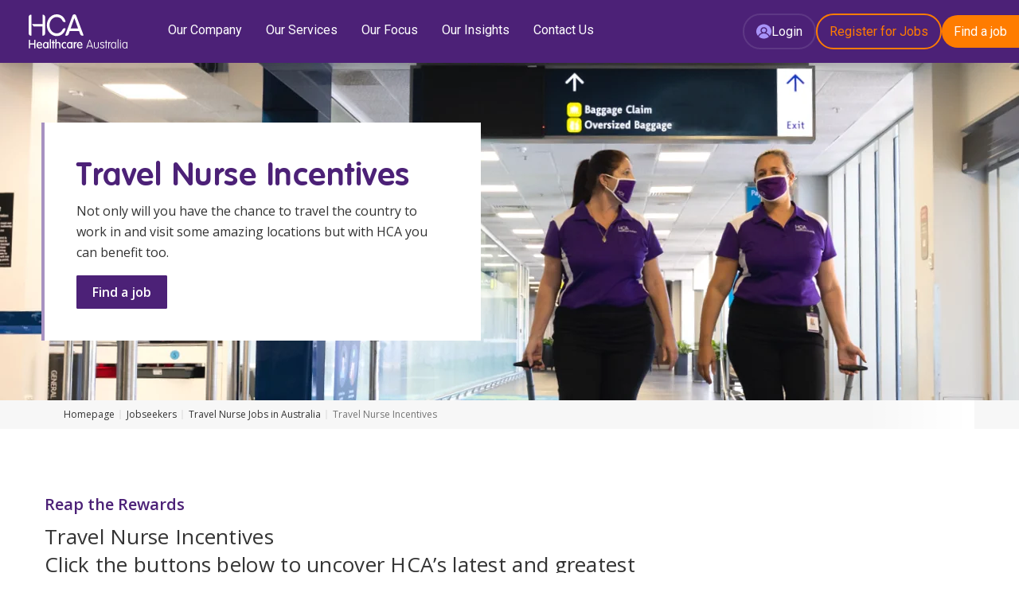

--- FILE ---
content_type: text/html; charset=UTF-8
request_url: https://healthcareaustralia.com.au/jobseekers/travel-nurse/incentives/
body_size: 50698
content:
<!doctype html>
<html lang="en-AU">
	<head>
	<meta charset="utf-8">
	<meta http-equiv="x-ua-compatible" content="ie=edge">
	<meta name="viewport" content="width=device-width, initial-scale=1, shrink-to-fit=no">
  <meta name="apple-mobile-web-app-capable" content="yes">
  <meta name="apple-mobile-web-app-status-bar-style" content="black">
  <meta name="theme-color" content="#4c2177">
  <meta name="mobile-web-app-capable" content="yes">

	
	<script>
		websiteData = window.websiteData || {};
		websiteData.insightsPageUrl = "";
		websiteData.careersPageUrl = "https://healthcareaustralia.com.au/find-a-job/";
		websiteData.googleMapsApiKey = "AIzaSyCC3A1SdLkwE0jfn5vLDqasWulJn2kNOi0";
	</script>

	<meta name='robots' content='index, follow, max-image-preview:large, max-snippet:-1, max-video-preview:-1' />
	<style>img:is([sizes="auto" i], [sizes^="auto," i]) { contain-intrinsic-size: 3000px 1500px }</style>
	
<!-- Google Tag Manager for WordPress by gtm4wp.com -->
<script data-cfasync="false" data-pagespeed-no-defer>
	var gtm4wp_datalayer_name = "dataLayer";
	var dataLayer = dataLayer || [];
</script>
<!-- End Google Tag Manager for WordPress by gtm4wp.com -->
	<!-- This site is optimized with the Yoast SEO plugin v26.2 - https://yoast.com/wordpress/plugins/seo/ -->
	<title>Rural Jobs in Australia | Remote Nursing Incentives | HCA</title>
	<meta name="description" content="Looking for an enriching rural health adventure? HCA has hundreds nursing and aged care roles across rural and remote Australia awaiting you." />
	<link rel="canonical" href="https://healthcareaustralia.com.au/jobseekers/travel-nurse/incentives/" />
	<meta property="og:locale" content="en_US" />
	<meta property="og:type" content="article" />
	<meta property="og:title" content="Rural Jobs in Australia | Remote Nursing Incentives | HCA" />
	<meta property="og:description" content="Looking for an enriching rural health adventure? HCA has hundreds nursing and aged care roles across rural and remote Australia awaiting you." />
	<meta property="og:url" content="https://healthcareaustralia.com.au/jobseekers/travel-nurse/incentives/" />
	<meta property="og:site_name" content="Healthcare Australia" />
	<meta property="article:publisher" content="https://www.facebook.com/HealthcareAustralia" />
	<meta property="article:modified_time" content="2025-05-30T04:58:05+00:00" />
	<meta name="twitter:card" content="summary_large_image" />
	<meta name="twitter:label1" content="Est. reading time" />
	<meta name="twitter:data1" content="1 minute" />
	<script type="application/ld+json" class="yoast-schema-graph">{"@context":"https://schema.org","@graph":[{"@type":"WebPage","@id":"https://healthcareaustralia.com.au/jobseekers/travel-nurse/incentives/","url":"https://healthcareaustralia.com.au/jobseekers/travel-nurse/incentives/","name":"Rural Jobs in Australia | Remote Nursing Incentives | HCA","isPartOf":{"@id":"https://healthcareaustralia.com.au/#website"},"datePublished":"2021-08-05T00:32:16+00:00","dateModified":"2025-05-30T04:58:05+00:00","description":"Looking for an enriching rural health adventure? HCA has hundreds nursing and aged care roles across rural and remote Australia awaiting you.","breadcrumb":{"@id":"https://healthcareaustralia.com.au/jobseekers/travel-nurse/incentives/#breadcrumb"},"inLanguage":"en-AU","potentialAction":[{"@type":"ReadAction","target":["https://healthcareaustralia.com.au/jobseekers/travel-nurse/incentives/"]}]},{"@type":"BreadcrumbList","@id":"https://healthcareaustralia.com.au/jobseekers/travel-nurse/incentives/#breadcrumb","itemListElement":[{"@type":"ListItem","position":1,"name":"Home","item":"https://healthcareaustralia.com.au/"},{"@type":"ListItem","position":2,"name":"Jobseekers","item":"https://healthcareaustralia.com.au/jobseekers/"},{"@type":"ListItem","position":3,"name":"Travel Nurse Jobs in Australia","item":"https://healthcareaustralia.com.au/jobseekers/travel-nurse/"},{"@type":"ListItem","position":4,"name":"Travel Nurse Incentives"}]},{"@type":"WebSite","@id":"https://healthcareaustralia.com.au/#website","url":"https://healthcareaustralia.com.au/","name":"Healthcare Australia","description":"We&#039;re Australia&#039;s leading health care recruiter, helping you to find the opportunity that&#039;s the right fit for you","publisher":{"@id":"https://healthcareaustralia.com.au/#organization"},"potentialAction":[{"@type":"SearchAction","target":{"@type":"EntryPoint","urlTemplate":"https://healthcareaustralia.com.au/?s={search_term_string}"},"query-input":{"@type":"PropertyValueSpecification","valueRequired":true,"valueName":"search_term_string"}}],"inLanguage":"en-AU"},{"@type":"Organization","@id":"https://healthcareaustralia.com.au/#organization","name":"Healthcare Australia","url":"https://healthcareaustralia.com.au/","logo":{"@type":"ImageObject","inLanguage":"en-AU","@id":"https://healthcareaustralia.com.au/#/schema/logo/image/","url":"https://d1evdo8kyg3msy.cloudfront.net/wp-content/uploads/2025/10/HCALogo_Email.png","contentUrl":"https://d1evdo8kyg3msy.cloudfront.net/wp-content/uploads/2025/10/HCALogo_Email.png","width":307,"height":299,"caption":"Healthcare Australia"},"image":{"@id":"https://healthcareaustralia.com.au/#/schema/logo/image/"},"sameAs":["https://www.facebook.com/HealthcareAustralia","https://www.linkedin.com/company/healthcare-australia/","https://www.instagram.com/healthcare.australia/","https://www.youtube.com/channel/UC8maAvtaPSljf_RdLHc4tMQ"]}]}</script>
	<!-- / Yoast SEO plugin. -->


<link rel='dns-prefetch' href='//maps.googleapis.com' />
<link rel='dns-prefetch' href='//unpkg.com' />
<link rel='dns-prefetch' href='//cdn.jsdelivr.net' />
<link rel='dns-prefetch' href='//fonts.googleapis.com' />
<style id='global-styles-inline-css' type='text/css'>
:root{--wp--preset--aspect-ratio--square: 1;--wp--preset--aspect-ratio--4-3: 4/3;--wp--preset--aspect-ratio--3-4: 3/4;--wp--preset--aspect-ratio--3-2: 3/2;--wp--preset--aspect-ratio--2-3: 2/3;--wp--preset--aspect-ratio--16-9: 16/9;--wp--preset--aspect-ratio--9-16: 9/16;--wp--preset--color--black: #000000;--wp--preset--color--cyan-bluish-gray: #abb8c3;--wp--preset--color--white: #ffffff;--wp--preset--color--pale-pink: #f78da7;--wp--preset--color--vivid-red: #cf2e2e;--wp--preset--color--luminous-vivid-orange: #ff6900;--wp--preset--color--luminous-vivid-amber: #fcb900;--wp--preset--color--light-green-cyan: #7bdcb5;--wp--preset--color--vivid-green-cyan: #00d084;--wp--preset--color--pale-cyan-blue: #8ed1fc;--wp--preset--color--vivid-cyan-blue: #0693e3;--wp--preset--color--vivid-purple: #9b51e0;--wp--preset--gradient--vivid-cyan-blue-to-vivid-purple: linear-gradient(135deg,rgba(6,147,227,1) 0%,rgb(155,81,224) 100%);--wp--preset--gradient--light-green-cyan-to-vivid-green-cyan: linear-gradient(135deg,rgb(122,220,180) 0%,rgb(0,208,130) 100%);--wp--preset--gradient--luminous-vivid-amber-to-luminous-vivid-orange: linear-gradient(135deg,rgba(252,185,0,1) 0%,rgba(255,105,0,1) 100%);--wp--preset--gradient--luminous-vivid-orange-to-vivid-red: linear-gradient(135deg,rgba(255,105,0,1) 0%,rgb(207,46,46) 100%);--wp--preset--gradient--very-light-gray-to-cyan-bluish-gray: linear-gradient(135deg,rgb(238,238,238) 0%,rgb(169,184,195) 100%);--wp--preset--gradient--cool-to-warm-spectrum: linear-gradient(135deg,rgb(74,234,220) 0%,rgb(151,120,209) 20%,rgb(207,42,186) 40%,rgb(238,44,130) 60%,rgb(251,105,98) 80%,rgb(254,248,76) 100%);--wp--preset--gradient--blush-light-purple: linear-gradient(135deg,rgb(255,206,236) 0%,rgb(152,150,240) 100%);--wp--preset--gradient--blush-bordeaux: linear-gradient(135deg,rgb(254,205,165) 0%,rgb(254,45,45) 50%,rgb(107,0,62) 100%);--wp--preset--gradient--luminous-dusk: linear-gradient(135deg,rgb(255,203,112) 0%,rgb(199,81,192) 50%,rgb(65,88,208) 100%);--wp--preset--gradient--pale-ocean: linear-gradient(135deg,rgb(255,245,203) 0%,rgb(182,227,212) 50%,rgb(51,167,181) 100%);--wp--preset--gradient--electric-grass: linear-gradient(135deg,rgb(202,248,128) 0%,rgb(113,206,126) 100%);--wp--preset--gradient--midnight: linear-gradient(135deg,rgb(2,3,129) 0%,rgb(40,116,252) 100%);--wp--preset--font-size--small: 13px;--wp--preset--font-size--medium: 20px;--wp--preset--font-size--large: 36px;--wp--preset--font-size--x-large: 42px;--wp--preset--spacing--20: 0.44rem;--wp--preset--spacing--30: 0.67rem;--wp--preset--spacing--40: 1rem;--wp--preset--spacing--50: 1.5rem;--wp--preset--spacing--60: 2.25rem;--wp--preset--spacing--70: 3.38rem;--wp--preset--spacing--80: 5.06rem;--wp--preset--shadow--natural: 6px 6px 9px rgba(0, 0, 0, 0.2);--wp--preset--shadow--deep: 12px 12px 50px rgba(0, 0, 0, 0.4);--wp--preset--shadow--sharp: 6px 6px 0px rgba(0, 0, 0, 0.2);--wp--preset--shadow--outlined: 6px 6px 0px -3px rgba(255, 255, 255, 1), 6px 6px rgba(0, 0, 0, 1);--wp--preset--shadow--crisp: 6px 6px 0px rgba(0, 0, 0, 1);}:where(body) { margin: 0; }.wp-site-blocks > .alignleft { float: left; margin-right: 2em; }.wp-site-blocks > .alignright { float: right; margin-left: 2em; }.wp-site-blocks > .aligncenter { justify-content: center; margin-left: auto; margin-right: auto; }:where(.is-layout-flex){gap: 0.5em;}:where(.is-layout-grid){gap: 0.5em;}.is-layout-flow > .alignleft{float: left;margin-inline-start: 0;margin-inline-end: 2em;}.is-layout-flow > .alignright{float: right;margin-inline-start: 2em;margin-inline-end: 0;}.is-layout-flow > .aligncenter{margin-left: auto !important;margin-right: auto !important;}.is-layout-constrained > .alignleft{float: left;margin-inline-start: 0;margin-inline-end: 2em;}.is-layout-constrained > .alignright{float: right;margin-inline-start: 2em;margin-inline-end: 0;}.is-layout-constrained > .aligncenter{margin-left: auto !important;margin-right: auto !important;}.is-layout-constrained > :where(:not(.alignleft):not(.alignright):not(.alignfull)){margin-left: auto !important;margin-right: auto !important;}body .is-layout-flex{display: flex;}.is-layout-flex{flex-wrap: wrap;align-items: center;}.is-layout-flex > :is(*, div){margin: 0;}body .is-layout-grid{display: grid;}.is-layout-grid > :is(*, div){margin: 0;}body{padding-top: 0px;padding-right: 0px;padding-bottom: 0px;padding-left: 0px;}a:where(:not(.wp-element-button)){text-decoration: underline;}:root :where(.wp-element-button, .wp-block-button__link){background-color: #32373c;border-width: 0;color: #fff;font-family: inherit;font-size: inherit;line-height: inherit;padding: calc(0.667em + 2px) calc(1.333em + 2px);text-decoration: none;}.has-black-color{color: var(--wp--preset--color--black) !important;}.has-cyan-bluish-gray-color{color: var(--wp--preset--color--cyan-bluish-gray) !important;}.has-white-color{color: var(--wp--preset--color--white) !important;}.has-pale-pink-color{color: var(--wp--preset--color--pale-pink) !important;}.has-vivid-red-color{color: var(--wp--preset--color--vivid-red) !important;}.has-luminous-vivid-orange-color{color: var(--wp--preset--color--luminous-vivid-orange) !important;}.has-luminous-vivid-amber-color{color: var(--wp--preset--color--luminous-vivid-amber) !important;}.has-light-green-cyan-color{color: var(--wp--preset--color--light-green-cyan) !important;}.has-vivid-green-cyan-color{color: var(--wp--preset--color--vivid-green-cyan) !important;}.has-pale-cyan-blue-color{color: var(--wp--preset--color--pale-cyan-blue) !important;}.has-vivid-cyan-blue-color{color: var(--wp--preset--color--vivid-cyan-blue) !important;}.has-vivid-purple-color{color: var(--wp--preset--color--vivid-purple) !important;}.has-black-background-color{background-color: var(--wp--preset--color--black) !important;}.has-cyan-bluish-gray-background-color{background-color: var(--wp--preset--color--cyan-bluish-gray) !important;}.has-white-background-color{background-color: var(--wp--preset--color--white) !important;}.has-pale-pink-background-color{background-color: var(--wp--preset--color--pale-pink) !important;}.has-vivid-red-background-color{background-color: var(--wp--preset--color--vivid-red) !important;}.has-luminous-vivid-orange-background-color{background-color: var(--wp--preset--color--luminous-vivid-orange) !important;}.has-luminous-vivid-amber-background-color{background-color: var(--wp--preset--color--luminous-vivid-amber) !important;}.has-light-green-cyan-background-color{background-color: var(--wp--preset--color--light-green-cyan) !important;}.has-vivid-green-cyan-background-color{background-color: var(--wp--preset--color--vivid-green-cyan) !important;}.has-pale-cyan-blue-background-color{background-color: var(--wp--preset--color--pale-cyan-blue) !important;}.has-vivid-cyan-blue-background-color{background-color: var(--wp--preset--color--vivid-cyan-blue) !important;}.has-vivid-purple-background-color{background-color: var(--wp--preset--color--vivid-purple) !important;}.has-black-border-color{border-color: var(--wp--preset--color--black) !important;}.has-cyan-bluish-gray-border-color{border-color: var(--wp--preset--color--cyan-bluish-gray) !important;}.has-white-border-color{border-color: var(--wp--preset--color--white) !important;}.has-pale-pink-border-color{border-color: var(--wp--preset--color--pale-pink) !important;}.has-vivid-red-border-color{border-color: var(--wp--preset--color--vivid-red) !important;}.has-luminous-vivid-orange-border-color{border-color: var(--wp--preset--color--luminous-vivid-orange) !important;}.has-luminous-vivid-amber-border-color{border-color: var(--wp--preset--color--luminous-vivid-amber) !important;}.has-light-green-cyan-border-color{border-color: var(--wp--preset--color--light-green-cyan) !important;}.has-vivid-green-cyan-border-color{border-color: var(--wp--preset--color--vivid-green-cyan) !important;}.has-pale-cyan-blue-border-color{border-color: var(--wp--preset--color--pale-cyan-blue) !important;}.has-vivid-cyan-blue-border-color{border-color: var(--wp--preset--color--vivid-cyan-blue) !important;}.has-vivid-purple-border-color{border-color: var(--wp--preset--color--vivid-purple) !important;}.has-vivid-cyan-blue-to-vivid-purple-gradient-background{background: var(--wp--preset--gradient--vivid-cyan-blue-to-vivid-purple) !important;}.has-light-green-cyan-to-vivid-green-cyan-gradient-background{background: var(--wp--preset--gradient--light-green-cyan-to-vivid-green-cyan) !important;}.has-luminous-vivid-amber-to-luminous-vivid-orange-gradient-background{background: var(--wp--preset--gradient--luminous-vivid-amber-to-luminous-vivid-orange) !important;}.has-luminous-vivid-orange-to-vivid-red-gradient-background{background: var(--wp--preset--gradient--luminous-vivid-orange-to-vivid-red) !important;}.has-very-light-gray-to-cyan-bluish-gray-gradient-background{background: var(--wp--preset--gradient--very-light-gray-to-cyan-bluish-gray) !important;}.has-cool-to-warm-spectrum-gradient-background{background: var(--wp--preset--gradient--cool-to-warm-spectrum) !important;}.has-blush-light-purple-gradient-background{background: var(--wp--preset--gradient--blush-light-purple) !important;}.has-blush-bordeaux-gradient-background{background: var(--wp--preset--gradient--blush-bordeaux) !important;}.has-luminous-dusk-gradient-background{background: var(--wp--preset--gradient--luminous-dusk) !important;}.has-pale-ocean-gradient-background{background: var(--wp--preset--gradient--pale-ocean) !important;}.has-electric-grass-gradient-background{background: var(--wp--preset--gradient--electric-grass) !important;}.has-midnight-gradient-background{background: var(--wp--preset--gradient--midnight) !important;}.has-small-font-size{font-size: var(--wp--preset--font-size--small) !important;}.has-medium-font-size{font-size: var(--wp--preset--font-size--medium) !important;}.has-large-font-size{font-size: var(--wp--preset--font-size--large) !important;}.has-x-large-font-size{font-size: var(--wp--preset--font-size--x-large) !important;}
:where(.wp-block-post-template.is-layout-flex){gap: 1.25em;}:where(.wp-block-post-template.is-layout-grid){gap: 1.25em;}
:where(.wp-block-columns.is-layout-flex){gap: 2em;}:where(.wp-block-columns.is-layout-grid){gap: 2em;}
:root :where(.wp-block-pullquote){font-size: 1.5em;line-height: 1.6;}
</style>
<link rel='stylesheet' id='gn-frontend-gnfollow-style-css' href='https://d1evdo8kyg3msy.cloudfront.net/wp-content/plugins/gn-publisher/assets/css/gn-frontend-gnfollow.min.css?ver=1.5.20' type='text/css' media='all' />
<link rel='stylesheet' id='tablepress-default-css' href='https://healthcareaustralia.com.au/wp-content/tablepress-combined.min.css?ver=37' type='text/css' media='all' />
<link rel='stylesheet' id='choices.js.css-css' href='https://cdn.jsdelivr.net/npm/choices.js/public/assets/styles/choices.min.css' type='text/css' media='all' />
<link rel='stylesheet' id='sage/main.css-css' href='https://d1evdo8kyg3msy.cloudfront.net/wp-content/themes/hca-2020/dist/styles/main_bbaa8ec3.css?ver=20260101000000' type='text/css' media='all' />
<link rel='stylesheet' id='sage/style.css-css' href='https://d1evdo8kyg3msy.cloudfront.net/wp-content/themes/hca-2020/dist/../resources/styles/style.css?ver=1.3' type='text/css' media='all' />
<link rel='stylesheet' id='googlefonts-css' href='https://fonts.googleapis.com/css2?family=Open+Sans:ital,wght@0,400;0,600;0,700;0,800;1,400;1,600;1,700;1,800&#038;display=swap' type='text/css' media='all' />
<link rel='stylesheet' id='block-fonts-css' href='https://fonts.googleapis.com/css2?family=Caveat:wght@400..700&#038;family=Quicksand:wght@300..700&#038;family=Roboto:ital,wght@0,100..900;1,100..900&#038;display=swap' type='text/css' media='all' />
<link rel="https://api.w.org/" href="https://healthcareaustralia.com.au/wp-json/" /><link rel="alternate" title="JSON" type="application/json" href="https://healthcareaustralia.com.au/wp-json/wp/v2/pages/11497" /><link rel="EditURI" type="application/rsd+xml" title="RSD" href="https://healthcareaustralia.com.au/xmlrpc.php?rsd" />
<meta name="generator" content="WordPress 6.8.3" />
<link rel='shortlink' href='https://healthcareaustralia.com.au/?p=11497' />
<link rel="alternate" title="oEmbed (JSON)" type="application/json+oembed" href="https://healthcareaustralia.com.au/wp-json/oembed/1.0/embed?url=https%3A%2F%2Fhealthcareaustralia.com.au%2Fjobseekers%2Ftravel-nurse%2Fincentives%2F" />
<link rel="alternate" title="oEmbed (XML)" type="text/xml+oembed" href="https://healthcareaustralia.com.au/wp-json/oembed/1.0/embed?url=https%3A%2F%2Fhealthcareaustralia.com.au%2Fjobseekers%2Ftravel-nurse%2Fincentives%2F&#038;format=xml" />
<!-- Start of HubSpot Embed Code -->
<!-- <script type="text/javascript" id="hs-script-loader" async defer src="//js.hs-scripts.com/6932973.js"></script>  -->
<!-- End of HubSpot Embed Code -->

<!-- Google Tag Manager for WordPress by gtm4wp.com -->
<!-- GTM Container placement set to manual -->
<script data-cfasync="false" data-pagespeed-no-defer type="text/javascript">
	var dataLayer_content = {"pagePostType":"page","pagePostType2":"single-page","pagePostAuthor":"Dan","browserName":"Googlebot","browserVersion":2.1,"browserEngineName":"","browserEngineVersion":"","osName":"","osVersion":"","deviceType":"bot","deviceManufacturer":"","deviceModel":""};
	dataLayer.push( dataLayer_content );
</script>
<script data-cfasync="false">
(function(w,d,s,l,i){w[l]=w[l]||[];w[l].push({'gtm.start':
new Date().getTime(),event:'gtm.js'});var f=d.getElementsByTagName(s)[0],
j=d.createElement(s),dl=l!='dataLayer'?'&l='+l:'';j.async=true;j.src=
'//www.googletagmanager.com/gtm.js?id='+i+dl;f.parentNode.insertBefore(j,f);
})(window,document,'script','dataLayer','GTM-TKLB7BF');
</script>
<!-- End Google Tag Manager for WordPress by gtm4wp.com -->
		<script>
		(function(h,o,t,j,a,r){
			h.hj=h.hj||function(){(h.hj.q=h.hj.q||[]).push(arguments)};
			h._hjSettings={hjid:3166935,hjsv:5};
			a=o.getElementsByTagName('head')[0];
			r=o.createElement('script');r.async=1;
			r.src=t+h._hjSettings.hjid+j+h._hjSettings.hjsv;
			a.appendChild(r);
		})(window,document,'//static.hotjar.com/c/hotjar-','.js?sv=');
		</script>
		<link rel="icon" href="https://d1evdo8kyg3msy.cloudfront.net/wp-content/uploads/2025/08/cropped-HCA-favicion-32x32.png" sizes="32x32" />
<link rel="icon" href="https://d1evdo8kyg3msy.cloudfront.net/wp-content/uploads/2025/08/cropped-HCA-favicion-192x192.png" sizes="192x192" />
<link rel="apple-touch-icon" href="https://d1evdo8kyg3msy.cloudfront.net/wp-content/uploads/2025/08/cropped-HCA-favicion-180x180.png" />
<meta name="msapplication-TileImage" content="https://d1evdo8kyg3msy.cloudfront.net/wp-content/uploads/2025/08/cropped-HCA-favicion-270x270.png" />

	<!-- Hotjar Tracking Code for http://hcahome.com.au -->
	<script>
		(function(h,o,t,j,a,r){
			h.hj=h.hj||function(){(h.hj.q=h.hj.q||[]).push(arguments)};
			h._hjSettings={hjid:1231472,hjsv:6};
			a=o.getElementsByTagName('head')[0];
			r=o.createElement('script');r.async=1;
			r.src=t+h._hjSettings.hjid+j+h._hjSettings.hjsv;
			a.appendChild(r);
		})(window,document,'https://static.hotjar.com/c/hotjar-','.js?sv=');
	</script>
</head>	<body class="wp-singular page-template-default page page-id-11497 page-parent page-child parent-pageid-6584 wp-theme-hca-2020resources hca-2020 incentives app-data index-data singular-data page-data page-11497-data page-incentives-data">
		
<!-- GTM Container placement set to manual -->
<!-- Google Tag Manager (noscript) -->
				<noscript><iframe src="https://www.googletagmanager.com/ns.html?id=GTM-TKLB7BF" height="0" width="0" style="display:none;visibility:hidden" aria-hidden="true"></iframe></noscript>
<!-- End Google Tag Manager (noscript) -->				<div id="header-new" class="header-container">
  <header class="header-new">

          <a class="logo" href="https://healthcareaustralia.com.au/">
        <img src="https://d1evdo8kyg3msy.cloudfront.net/wp-content/uploads/2025/07/HCA-Logo-white.svg" alt="Healthcare Australia" />
      </a>
    
    
    <nav class="main">
                      <div data-id="nav-main-1" class="item menu">
          Our Company
        </div>
                              <a data-id="nav-main-2" class="item menu" href="https://healthcareaustralia.com.au/our-services/" target="">
          Our Services
        </a>
                              <div data-id="nav-main-3" class="item menu">
          Our Focus
        </div>
                              <div data-id="nav-main-4" class="item menu">
          Our Insights
        </div>
                              <a data-id="nav-main-5" class="item " href="https://healthcareaustralia.com.au/contact/" target="">
          Contact Us
        </a>
              
      <div class="buttons">
        
        <div class="item login menu" data-id="nav-login">
          <span>
          <svg width="19" height="19" viewBox="0 0 19 19" fill="none" xmlns="http://www.w3.org/2000/svg">
          <path d="M15.7249 16.2854C14.0015 17.7134 11.7896 18.5 9.49988 18.5C7.21014 18.5 4.99815 17.7133 3.27481 16.2854C3.86207 14.6264 5.15895 13.279 6.84852 12.5726C8.53722 11.8656 10.4624 11.8656 12.1512 12.5726C13.8408 13.2788 15.1377 14.6262 15.7249 16.2854ZM12.1785 8.11578C12.1785 7.08938 11.5264 6.16337 10.5254 5.77049C9.52353 5.37759 8.37188 5.59481 7.60559 6.32089C6.83933 7.04699 6.61008 8.1383 7.02473 9.08768C7.43937 10.0362 8.41662 10.6541 9.49976 10.6541C10.9793 10.6541 12.1784 9.5178 12.1784 8.11589L12.1785 8.11578ZM9.49988 0.500007C7.08954 0.49741 4.76805 1.3637 3.00711 2.92395C1.24626 4.48432 0.178453 6.62124 0.0206344 8.90062C-0.138279 11.1793 0.625235 13.4302 2.15411 15.1958C3.05279 13.2762 4.74895 11.793 6.84034 11.0971C5.96632 10.403 5.43295 9.39826 5.36628 8.31997C5.2996 7.24169 5.70512 6.18497 6.4878 5.39903C7.2705 4.61236 8.36007 4.16752 9.49999 4.16752C10.6399 4.16752 11.7293 4.61236 12.5122 5.39903C13.2949 6.18483 13.7004 7.24153 13.6337 8.31997C13.567 9.39829 13.0337 10.4031 12.1596 11.0971C14.251 11.7929 15.9471 13.2762 16.8459 15.1958C18.3747 13.4303 19.1383 11.1793 18.9793 8.90062C18.8213 6.62106 17.7537 4.48421 15.9929 2.92395C14.232 1.36357 11.9104 0.497237 9.50011 0.500007H9.49988Z" fill="#A894F8"/>
          </svg>
          Login
          </span>
        </div>

        
                  <button class="item register" data-contact-trigger data-display="register_for_jobs" >
            Register for Jobs
          </button>
        
        
                  <a class="item find menu" data-id="nav-find" href="/find-a-job/" target="">Find a job</a>
              </div>
    </nav>


  </header>

  <label class="hamburger">
  <input id="hamburger" type="checkbox">
  <svg viewBox="0 0 80 80" xmlns="http://www.w3.org/2000/svg">
    <circle cx="40" cy="40" r="30" />
    <path class="line--1" d="M-10 60l28-28c2-2 2-2 7-2h64" />
    <path class="line--2" d="M-10 40h99" />
    <path class="line--3" d="M-10 20l28 28c2 2 2 2 7 2h64" />
  </svg>
</label>

  
    <aside id="nav-main-1" class="mega-menu">

    <div class="title">
              <h4>Our Company</h4>
            <p></p>

          </div>

    <div class="body">

      
      <div class="items">
        
          <div class="item default">

            
                                          <a class="heading-link" href="https://healthcareaustralia.com.au/about/" target="">
                  <h5>About HCA</h5>
                </a>
                                      
                        
                        
            
                        <div class="links">
                                              <a href="https://healthcareaustralia.com.au/about/#values" target="">
                                      <div class="icon" style="background-image: url(https://d1evdo8kyg3msy.cloudfront.net/wp-content/uploads/2025/09/OurMissionValues.svg)"></div>
                                    Our Mission & Values
                </a>
                                                              <a href="https://healthcareaustralia.com.au/about/#team" target="">
                                      <div class="icon" style="background-image: url(https://d1evdo8kyg3msy.cloudfront.net/wp-content/uploads/2025/09/OurLeadershipTeam.svg)"></div>
                                    Our Leadership Team
                </a>
                                                              <a href="https://healthcareaustralia.com.au/about/#locations" target="">
                                      <div class="icon" style="background-image: url(https://d1evdo8kyg3msy.cloudfront.net/wp-content/uploads/2025/09/OurLocations.svg)"></div>
                                    Our Locations
                </a>
                                          </div>
            
          </div>

        
          <div class="item default">

            
                                          <h5>Our Governance</h5>
                                      
                        
                        
            
                        <div class="links">
                                              <a href="https://healthcareaustralia.com.au/governance/diversity-and-inclusion/" target="">
                                      <div class="icon" style="background-image: url(https://d1evdo8kyg3msy.cloudfront.net/wp-content/uploads/2025/09/DiversityInclusion.svg)"></div>
                                    Diversity & Inclusion
                </a>
                                                              <a href="https://healthcareaustralia.com.au/governance/data-privacy/" target="">
                                      <div class="icon" style="background-image: url(https://d1evdo8kyg3msy.cloudfront.net/wp-content/uploads/2025/09/DataPrivacy.svg)"></div>
                                    Data Privacy
                </a>
                                                              <a href="https://healthcareaustralia.com.au/governance/clinical-governance/" target="">
                                      <div class="icon" style="background-image: url(https://d1evdo8kyg3msy.cloudfront.net/wp-content/uploads/2025/09/ClinicalGovernance.svg)"></div>
                                    Clinical Governance
                </a>
                                                              <a href="https://healthcareaustralia.com.au/governance/modern-slavery-statement/" target="">
                                      <div class="icon" style="background-image: url(https://d1evdo8kyg3msy.cloudfront.net/wp-content/uploads/2025/09/ModernSlaveryStatement.svg)"></div>
                                    Modern Slavery Statement
                </a>
                                          </div>
            
          </div>

              </div>

      
      
                                    <div class="news">
              <h4>Latest News</h4>
              <div class="news-item">
                <h6>Your Essential Guide to Healthcare Salaries in Australia: Insights and Healthcare Trends for 2026</h6>
                <a class="image" href="https://healthcareaustralia.com.au/healthcare-salary-guide-australia-2026-trends/" class="read-more" style="background-image: url(https://d1evdo8kyg3msy.cloudfront.net/wp-content/uploads/2025/08/HCA_Hospital_14-1-scaled.jpg); background-position: 50% 50%; background-size: cover;">
                  <span class="btn">Learn More <i class="fa fa-chevron-right"></i></span>
                </a>
              </div>
            </div>
                                  
    </div>

  </aside>
    <aside id="nav-main-2" class="mega-menu">

    <div class="title">
              <a href="https://healthcareaustralia.com.au/our-services/" target="">
          <h4>Our Services</h4>
        </a>
            <p></p>

              <a class="btn" href="https://healthcareaustralia.com.au/our-services/" target="">
          Our Services 
          <i class="fa fa-caret-right"></i>
        </a>
          </div>

    <div class="body">

      
      <div class="items">
        
          <div class="item default">

            
                                          <a class="heading-link" href="https://healthcareaustralia.com.au/our-services/workforce/" target="">
                  <h5>Healthcare Employment</h5>
                </a>
                                      
                        
                        
            
                        <div class="links">
                                              <a href="https://healthcareaustralia.com.au/our-services/workforce/international/" target="">
                                      <div class="icon" style="background-image: url(https://d1evdo8kyg3msy.cloudfront.net/wp-content/uploads/2025/09/InternationalApplications.svg)"></div>
                                    International Applications
                </a>
                                                              <a href="https://healthcareaustralia.com.au/our-services/workforce/travel-nursing/" target="">
                                      <div class="icon" style="background-image: url(https://d1evdo8kyg3msy.cloudfront.net/wp-content/uploads/2025/09/TravelNurse.svg)"></div>
                                    Travel Nurse
                </a>
                                                              <a href="https://healthcareaustralia.com.au/our-services/workforce/agency-nursing/" target="">
                                      <div class="icon" style="background-image: url(https://d1evdo8kyg3msy.cloudfront.net/wp-content/uploads/2025/09/Agency.svg)"></div>
                                    Agency
                </a>
                                                              <a href="https://healthcareaustralia.com.au/our-services/workforce/permanent/" target="">
                                      <div class="icon" style="background-image: url(https://d1evdo8kyg3msy.cloudfront.net/wp-content/uploads/2025/09/PermanentRecruitment.svg)"></div>
                                    Permanent Recruitment
                </a>
                                          </div>
            
          </div>

        
          <div class="item default">

            
                                          <a class="heading-link" href="https://healthcareaustralia.com.au/our-services/allied-health/" target="">
                  <h5>Allied Health</h5>
                </a>
                                      
                        
                        
            
                        <div class="links">
                                              <a href="https://healthcareaustralia.com.au/our-services/allied-health/physiotherapist/" target="">
                                      <div class="icon" style="background-image: url(https://d1evdo8kyg3msy.cloudfront.net/wp-content/uploads/2025/09/Physiotherapists.svg)"></div>
                                    Physiotherapy
                </a>
                                                              <a href="https://healthcareaustralia.com.au/our-services/allied-health/speech-pathologist/" target="">
                                      <div class="icon" style="background-image: url(https://d1evdo8kyg3msy.cloudfront.net/wp-content/uploads/2025/09/SpeechPathologists.svg)"></div>
                                    Speech Pathology
                </a>
                                                              <a href="https://healthcareaustralia.com.au/our-services/allied-health/podiatrist/" target="">
                                      <div class="icon" style="background-image: url(https://d1evdo8kyg3msy.cloudfront.net/wp-content/uploads/2025/09/Podiatrists.svg)"></div>
                                    Podiatry
                </a>
                                                              <a href="https://healthcareaustralia.com.au/our-services/allied-health/occupational-therapist/" target="">
                                      <div class="icon" style="background-image: url(https://d1evdo8kyg3msy.cloudfront.net/wp-content/uploads/2025/09/OccupationalTherapists.svg)"></div>
                                    Occupational Therapy
                </a>
                                                              <a href="https://healthcareaustralia.com.au/our-services/allied-health/wellness-centre/" target="">
                                      <div class="icon" style="background-image: url(https://d1evdo8kyg3msy.cloudfront.net/wp-content/uploads/2025/09/WellnessCentres.svg)"></div>
                                    Wellness Centres
                </a>
                                          </div>
            
          </div>

        
          <div class="item default">

            
                                          <a class="heading-link" href="https://healthcareaustralia.com.au/our-services/doctors/" target="">
                  <h5>Doctors</h5>
                </a>
                                      
                        
                        
            
                        <div class="links">
                                              <a href="https://healthcareaustralia.com.au/our-services/doctors/locum/" target="">
                                      <div class="icon" style="background-image: url(https://d1evdo8kyg3msy.cloudfront.net/wp-content/uploads/2025/09/LocumRoles.svg)"></div>
                                    Locum Roles
                </a>
                                                              <a href="https://healthcareaustralia.com.au/our-services/doctors/permanent/" target="">
                                      <div class="icon" style="background-image: url(https://d1evdo8kyg3msy.cloudfront.net/wp-content/uploads/2025/09/PermanentRecruitment.svg)"></div>
                                    Permanent Recruitment
                </a>
                                                              <a href="https://healthcareaustralia.com.au/our-services/doctors/advisory/" target="">
                                      <div class="icon" style="background-image: url(https://d1evdo8kyg3msy.cloudfront.net/wp-content/uploads/2025/09/AdvisoryServices.svg)"></div>
                                    Advisory Services
                </a>
                                          </div>
            
          </div>

        
          <div class="item default">

            
                                          <a class="heading-link" href="https://healthcareaustralia.com.au/our-services/corporate-health/" target="">
                  <h5>Corporate Health</h5>
                </a>
                                      
                        
                        
            
                        <div class="links">
                                              <a href="https://healthcareaustralia.com.au/our-services/corporate-health/occupational-vaccinations/" target="">
                                      <div class="icon" style="background-image: url(https://d1evdo8kyg3msy.cloudfront.net/wp-content/uploads/2025/09/Vaccinations.svg)"></div>
                                    Vaccinations
                </a>
                                                              <a href="https://healthcareaustralia.com.au/our-services/corporate-health/skin-checks/" target="">
                                      <div class="icon" style="background-image: url(https://d1evdo8kyg3msy.cloudfront.net/wp-content/uploads/2025/09/SkinChecks.svg)"></div>
                                    Skin Checks
                </a>
                                                              <a href="https://healthcareaustralia.com.au/our-services/corporate-health/health-check/" target="">
                                      <div class="icon" style="background-image: url(https://d1evdo8kyg3msy.cloudfront.net/wp-content/uploads/2025/09/HealthChecks.svg)"></div>
                                    Health Checks
                </a>
                                          </div>
            
          </div>

        
          <div class="item default">

            
                                          <a class="heading-link" href="https://healthcareaustralia.com.au/our-services/education/" target="">
                  <h5>Education</h5>
                </a>
                                      
                        
                        
            
                        <div class="links">
                                              <a href="https://healthcareaustralia.com.au/our-services/education/workforce/" target="">
                                      <div class="icon" style="background-image: url(https://d1evdo8kyg3msy.cloudfront.net/wp-content/uploads/2025/09/WorkforceDevelopment.svg)"></div>
                                    Workforce Development
                </a>
                                                              <a href="https://healthcareaustralia.com.au/our-services/education/online-learning/" target="">
                                      <div class="icon" style="background-image: url(https://d1evdo8kyg3msy.cloudfront.net/wp-content/uploads/2025/09/OnlineLearning.svg)"></div>
                                    Online Learning
                </a>
                                                              <a href="https://employease.com.au/" target="_blank">
                                      <div class="icon" style="background-image: url(https://d1evdo8kyg3msy.cloudfront.net/wp-content/uploads/2025/09/RegisteredTrainingOrganisation.svg)"></div>
                                    Registered Training Organisation (RTO)
                </a>
                                          </div>
            
          </div>

        
          <div class="item default">

            
                                          <a class="heading-link" href="https://hcahomecare.com.au/" target="_blank">
                  <h5>Homecare</h5>
                </a>
                                      
                        
                        
            
                        <div class="links">
                                              <a href="https://hcahomecare.com.au/what-is-support-at-home/" target="_blank">
                                      <div class="icon" style="background-image: url(https://d1evdo8kyg3msy.cloudfront.net/wp-content/uploads/2025/09/HomecarePackagesSupportHome.svg)"></div>
                                    Support at Home
                </a>
                                                              <a href="https://hcahomecare.com.au/what-is-the-chsp/" target="_blank">
                                      <div class="icon" style="background-image: url(https://d1evdo8kyg3msy.cloudfront.net/wp-content/uploads/2025/09/CommonwealthSupport.svg)"></div>
                                    Commonwealth Support
                </a>
                                                              <a href="https://hcahomecare.com.au/paying-privately/" target="_blank">
                                      <div class="icon" style="background-image: url(https://d1evdo8kyg3msy.cloudfront.net/wp-content/uploads/2025/09/Private.svg)"></div>
                                    Private
                </a>
                                          </div>
            
          </div>

        
          <div class="item default">

            
                                          <a class="heading-link" href="https://hcandis.com.au/" target="_blank">
                  <h5>NDIS and Disability</h5>
                </a>
                                      
                        
                        
            
                        <div class="links">
                                              <a href="https://hcandis.com.au/our-services/" target="_blank">
                                      <div class="icon" style="background-image: url(https://d1evdo8kyg3msy.cloudfront.net/wp-content/uploads/2025/09/OurServices.svg)"></div>
                                    Our Services
                </a>
                                                              <a href="https://hcandis.com.au/who-we-help/" target="_blank">
                                      <div class="icon" style="background-image: url(https://d1evdo8kyg3msy.cloudfront.net/wp-content/uploads/2025/09/WhoWeCanHelp.svg)"></div>
                                    Who We Can Help
                </a>
                                                              <a href="https://hcandis.com.au/how-we-help/" target="_blank">
                                      <div class="icon" style="background-image: url(https://d1evdo8kyg3msy.cloudfront.net/wp-content/uploads/2025/09/HowWeCanHelp.svg)"></div>
                                    How We Can Help
                </a>
                                          </div>
            
          </div>

        
          <div class="item default">

            
                                          <h5>Additional Health Services</h5>
                                      
                        
                        
            
                        <div class="links">
                                              <a href="https://healthcareaustralia.com.au/our-services/additional/government-solutions/" target="">
                                      <div class="icon" style="background-image: url(https://d1evdo8kyg3msy.cloudfront.net/wp-content/uploads/2025/09/ImmigrationAndDetentionHealth.svg)"></div>
                                    Government Solutions
                </a>
                                                              <a href="https://healthcareaustralia.com.au/our-services/additional/virtual-care/" target="">
                                      <div class="icon" style="background-image: url(https://d1evdo8kyg3msy.cloudfront.net/wp-content/uploads/2025/09/Telehealth.svg)"></div>
                                    Virtual Care
                </a>
                                          </div>
            
          </div>

              </div>

      
      
      
    </div>

  </aside>
    <aside id="nav-main-3" class="mega-menu">

    <div class="title">
              <h4>Our Focus</h4>
            <p></p>

          </div>

    <div class="body">

      
      <div class="items">
        
          <div class="item default">

            
                                          <h5>Focus Areas</h5>
                                      
                        
                        
            
                        <div class="links">
                                              <a href="https://healthcareaustralia.com.au/our-focus/mental-health/" target="">
                                      <div class="icon" style="background-image: url(https://d1evdo8kyg3msy.cloudfront.net/wp-content/uploads/2025/09/MentalHealth.svg)"></div>
                                    Mental Health
                </a>
                                                              <a href="https://healthcareaustralia.com.au/our-focus/veteran-support/" target="">
                                      <div class="icon" style="background-image: url(https://d1evdo8kyg3msy.cloudfront.net/wp-content/uploads/2025/09/VeteranSupport.svg)"></div>
                                    Veteran Support
                </a>
                                                              <a href="https://healthcareaustralia.com.au/our-focus/indigenous-health/" target="">
                                      <div class="icon" style="background-image: url(https://d1evdo8kyg3msy.cloudfront.net/wp-content/uploads/2025/09/IndigenousHealth.svg)"></div>
                                    Indigenous Health
                </a>
                                                              <a href="https://healthcareaustralia.com.au/our-focus/aged-care/" target="">
                                      <div class="icon" style="background-image: url(https://d1evdo8kyg3msy.cloudfront.net/wp-content/uploads/2025/09/AgedCare.svg)"></div>
                                    Aged Care
                </a>
                                                              <a href="https://healthcareaustralia.com.au/our-focus/digital-innovation/" target="">
                                      <div class="icon" style="background-image: url(https://d1evdo8kyg3msy.cloudfront.net/wp-content/uploads/2025/09/DigitalInnovation.svg)"></div>
                                    Digital Innovation
                </a>
                                          </div>
            
          </div>

              </div>

      
      
                                    <div class="news">
              <h4>Latest News</h4>
              <div class="news-item">
                <h6>Your Essential Guide to Healthcare Salaries in Australia: Insights and Healthcare Trends for 2026</h6>
                <a class="image" href="https://healthcareaustralia.com.au/healthcare-salary-guide-australia-2026-trends/" class="read-more" style="background-image: url(https://d1evdo8kyg3msy.cloudfront.net/wp-content/uploads/2025/08/HCA_Hospital_14-1-scaled.jpg); background-position: 50% 50%; background-size: cover;">
                  <span class="btn">Learn More <i class="fa fa-chevron-right"></i></span>
                </a>
              </div>
            </div>
                                  
    </div>

  </aside>
    <aside id="nav-main-4" class="mega-menu">

    <div class="title">
              <h4>Our Insights</h4>
            <p></p>

          </div>

    <div class="body">

      
      <div class="items">
        
          <div class="item large">

                          <div class="icon" style="background-image: url(https://d1evdo8kyg3msy.cloudfront.net/wp-content/uploads/2025/09/Blog.svg)"></div>
            
                                          <h5>Blogs</h5>
                                      
                        
                          <a class="item-link" href="/news/" target="">
                Read more
              </a>
                        
            
            
          </div>

        
          <div class="item large">

                          <div class="icon" style="background-image: url(https://d1evdo8kyg3msy.cloudfront.net/wp-content/uploads/2025/09/Events.svg)"></div>
            
                                          <h5>Events</h5>
                                      
                        
                          <a class="item-link" href="https://healthcareaustralia.com.au/events/" target="">
                View events
              </a>
                        
            
            
          </div>

              </div>

      
      
                                    <div class="news">
              <h4>Latest News</h4>
              <div class="news-item">
                <h6>Your Essential Guide to Healthcare Salaries in Australia: Insights and Healthcare Trends for 2026</h6>
                <a class="image" href="https://healthcareaustralia.com.au/healthcare-salary-guide-australia-2026-trends/" class="read-more" style="background-image: url(https://d1evdo8kyg3msy.cloudfront.net/wp-content/uploads/2025/08/HCA_Hospital_14-1-scaled.jpg); background-position: 50% 50%; background-size: cover;">
                  <span class="btn">Learn More <i class="fa fa-chevron-right"></i></span>
                </a>
              </div>
            </div>
                                  
    </div>

  </aside>
    <aside id="nav-login" class="mega-menu">

    <div class="title">
              <h4>Login</h4>
            <p></p>

          </div>

    <div class="body">

      
      <div class="items">
        
          <div class="item slim">

            
                        
                        
                        
            
                        <div class="links">
                                              <a href="https://ehca.healthcareaustralia.com.au/" target="_blank">
                                      <div class="icon" style="background-image: url(https://d1evdo8kyg3msy.cloudfront.net/wp-content/uploads/2025/09/eHCA.svg)"></div>
                                    eHCA
                </a>
                                                              <a href="https://once.deputy.com/my/login" target="_blank">
                                      <div class="icon" style="background-image: url(https://d1evdo8kyg3msy.cloudfront.net/wp-content/uploads/2025/09/Deputy.svg)"></div>
                                    Deputy
                </a>
                                                              <a href="https://my.powerdiary.com/Account/Login" target="_blank">
                                      <div class="icon" style="background-image: url(https://d1evdo8kyg3msy.cloudfront.net/wp-content/uploads/2025/09/PowerDiary.svg)"></div>
                                    Zanda
                </a>
                                                              <a href="https://employease.com.au/online-campus/" target="_blank">
                                      <div class="icon" style="background-image: url(https://d1evdo8kyg3msy.cloudfront.net/wp-content/uploads/2025/09/Employease.svg)"></div>
                                    EmployEase
                </a>
                                                              <a href="https://training.healthcareaustralia.com.au/account/login" target="_blank">
                                      <div class="icon" style="background-image: url(https://d1evdo8kyg3msy.cloudfront.net/wp-content/uploads/2025/09/OnlineLearning.svg)"></div>
                                    Online Learning
                </a>
                                                              <a href="https://hcaconnect.healthcareaustralia.com.au/" target="_blank">
                                      <div class="icon" style="background-image: url(https://d1evdo8kyg3msy.cloudfront.net/wp-content/uploads/2025/09/HCAConnect.svg)"></div>
                                    HCA Connect
                </a>
                                          </div>
            
          </div>

              </div>

      
      
      
    </div>

  </aside>
    <aside id="nav-find" class="mega-menu">

    <div class="title">
              <a href="/find-a-job/" target="">
          <h4>Find a Job</h4>
        </a>
            <p></p>

              <a class="btn" href="/find-a-job/" target="">
          Find a job 
          <i class="fa fa-caret-right"></i>
        </a>
          </div>

    <div class="body">

      
      <div class="items">
        
          <div class="item slim">

            
                        
                        
                        
            
                        <div class="links">
                                              <a href="https://healthcareaustralia.com.au/find-a-job/nursing/" target="">
                                      <div class="icon" style="background-image: url(https://d1evdo8kyg3msy.cloudfront.net/wp-content/uploads/2025/09/NursingJobs.svg)"></div>
                                    Nursing Jobs
                </a>
                                                              <a href="https://healthcareaustralia.com.au/find-a-job/midwife/" target="">
                                      <div class="icon" style="background-image: url(https://d1evdo8kyg3msy.cloudfront.net/wp-content/uploads/2025/09/MidwiferyJobs.svg)"></div>
                                    Midwife Jobs
                </a>
                                                              <a href="https://healthcareaustralia.com.au/find-a-job/aged-care/" target="">
                                      <div class="icon" style="background-image: url(https://d1evdo8kyg3msy.cloudfront.net/wp-content/uploads/2025/09/Aged-Care-2.svg)"></div>
                                    Aged Care Jobs
                </a>
                                                              <a href="https://healthcareaustralia.com.au/find-a-job/doctor/" target="">
                                      <div class="icon" style="background-image: url(https://d1evdo8kyg3msy.cloudfront.net/wp-content/uploads/2025/09/DoctorsJobs.svg)"></div>
                                    Doctor Jobs
                </a>
                                                              <a href="https://healthcareaustralia.com.au/find-a-job/allied-health/" target="">
                                      <div class="icon" style="background-image: url(https://d1evdo8kyg3msy.cloudfront.net/wp-content/uploads/2025/09/AlliedHealthJobs.svg)"></div>
                                    Allied Health Jobs
                </a>
                                                              <a href="https://healthcareaustralia.com.au/find-a-job/carer/" target="">
                                      <div class="icon" style="background-image: url(https://d1evdo8kyg3msy.cloudfront.net/wp-content/uploads/2025/09/Care-SupportWorkerJobs.svg)"></div>
                                    Carer Jobs
                </a>
                                                              <a href="https://healthcareaustralia.com.au/find-a-job/corporate/" target="">
                                      <div class="icon" style="background-image: url(https://d1evdo8kyg3msy.cloudfront.net/wp-content/uploads/2025/09/CorporateJobs.svg)"></div>
                                    Corporate Jobs
                </a>
                                          </div>
            
          </div>

              </div>

      
      
      
    </div>

  </aside>
  
  <div class="wall a"></div>
  <div class="wall b"></div>
</div>

<div id="header-new-spacer"></div>

		<div class="container wrap" role="document">
			<div class="content">
				<main class="main">
						 	<section class="standard_hero_with_image_white">
	<div class="h-container standard_hero_with_image_white-outer_container">
		<div class="standard_hero_with_image_white-hero">

							<img
					class="h-image_fit h-hide--mobile standard_hero_with_image_white-image standard_hero_with_image_white-image--desktop"
					src="https://d1evdo8kyg3msy.cloudfront.net/wp-content/uploads/2021/05/Web-Template-7.png"
					alt="Travel Nurse Incentives"
				/>
			
							<img
					class="h-image_fit h-hide--desktop h-hide--tablet standard_hero_with_image_white-image standard_hero_with_image_white-image--mobile"
					src="https://d1evdo8kyg3msy.cloudfront.net/wp-content/uploads/2021/05/Mobile-Template-6-1.png"
					alt="Travel Nurse Incentives"
				/>
			
			<div class="h-container standard_hero_with_image_white-content_container">
				<div class="standard_hero_with_image_white-content_container">
					<div class="standard_hero_with_image_white-body standard_hero_with_image_white-body--small">
													<h1 class="h-text--h1 standard_hero_with_image_white-heading">Travel Nurse Incentives</h1>
						
													<p class="h-text--body_large standard_hero_with_image_white-description">Not only will you have the chance to travel the country to work in and visit some amazing locations but with HCA you can benefit too.</p>
						
													<div class="standard_hero_with_image_white-cta">
																	<a
				href="https://healthcareaustralia.com.au/find-a-job/"
				class="h-button h-button--primary  "
				
			>
								<span class="h-button-content">Find a job</span>
			</a>
		
													
															</div>
											</div>
				</div>
			</div>

		</div>

		<div class="standard_hero_with_image_white-breadcrumbs">
			<div class="h-container standard_hero_with_image_white-content_container">
				<section class="breadcrumbs">
		<nav class="h-container" role="navigation" itemscope itemtype="http://schema.org/Breadcrumb">
			<ul class="breadcrumbs-list" itemscope itemtype="http://schema.org/BreadcrumbList">
				
         									
					<li class="breadcrumbs-list_item" itemprop="itemListElement" itemscope itemtype="http://schema.org/ListItem">
						 
							<a itemprop="item" class="breadcrumbs-list_item_link" href="https://healthcareaustralia.com.au/">Homepage</a>
												<meta itemprop="position" content="1" />
					</li>

											<div class="breadcrumbs-divider">
						</div>
					
				
         									
					<li class="breadcrumbs-list_item" itemprop="itemListElement" itemscope itemtype="http://schema.org/ListItem">
						 
							<a itemprop="item" class="breadcrumbs-list_item_link" href="https://healthcareaustralia.com.au/jobseekers/">Jobseekers</a>
												<meta itemprop="position" content="2" />
					</li>

											<div class="breadcrumbs-divider">
						</div>
					
				
         									
					<li class="breadcrumbs-list_item" itemprop="itemListElement" itemscope itemtype="http://schema.org/ListItem">
						 
							<a itemprop="item" class="breadcrumbs-list_item_link" href="https://healthcareaustralia.com.au/jobseekers/travel-nurse/">Travel Nurse Jobs in Australia</a>
												<meta itemprop="position" content="3" />
					</li>

											<div class="breadcrumbs-divider">
						</div>
					
				
         									
					<li class="breadcrumbs-list_item" itemprop="itemListElement" itemscope itemtype="http://schema.org/ListItem">
						 
							<span itemprop="item" class="breadcrumbs-list_item_link breadcrumbs_breadcrumb-link--disabled">Travel Nurse Incentives</span>
												<meta itemprop="position" content="4" />
					</li>

					
							</ul>
		</nav>
	</section>
			</div>
		</div>
	</div>
</section>
			<section class="introduction_text_with_image_tiles">
		<div class="h-container">
			<div class="introduction_text_with_image_tiles-wrapper">
									<h2 class="h-text--h4 introduction_text_with_image_tiles-heading">Reap the Rewards</h2>
				
									<div class="h-text--h3 introduction_text_with_image_tiles-description"><h4>Travel Nurse Incentives</h4>
<p>Click the buttons below to uncover HCA&#8217;s latest and greatest line-up of exclusive incentives. You can find the full list of T&amp;Cs <a href="https://healthcareaustralia.com.au/terms-and-conditions/#terms1">HERE</a>.</p>
</div>
							</div>

							<div class="introduction_text_with_image_tiles-list">
											<div class="introduction_text_with_image_tiles-tile">
							<div class="image_tile">

					<a
				class="image_tile-link"
				href="https://healthcareaustralia.com.au/jobseekers/nurses/2024-rewards/"
				title="HCA National Rewards Program"
				target=_self
			>
		
			
				<img
					class="image_tile-image h-image_fit"
					src="https://d1evdo8kyg3msy.cloudfront.net/wp-content/uploads/2023/02/Untitled-design-6-768x480.png"
					alt="National Rewards Program"
				/>
			

			<h3 class="h-text--h3 image_tile-title">HCA National Rewards Program</h3>

					</a>
		
	</div>
						</div>
											<div class="introduction_text_with_image_tiles-tile">
							<div class="image_tile">

					<a
				class="image_tile-link"
				href="https://healthcareaustralia.com.au/jobseekers/nurses/2024-rewards/"
				title="Refer a Friend"
				target=_self
			>
		
			
				<img
					class="image_tile-image h-image_fit"
					src="https://d1evdo8kyg3msy.cloudfront.net/wp-content/uploads/2021/05/Untitled-design-61-768x480.png"
					alt="Refer a Friend HCA Rural and Remote"
				/>
			

			<h3 class="h-text--h3 image_tile-title">National Refer a Friend Program </h3>

					</a>
		
	</div>
						</div>
											<div class="introduction_text_with_image_tiles-tile">
							<div class="image_tile">

					<a
				class="image_tile-link"
				href="https://healthcareaustralia.com.au/jobseekers/nurses/2024-rewards/"
				title="Education Allowance"
				target=_self
			>
		
			
				<img
					class="image_tile-image h-image_fit"
					src="https://d1evdo8kyg3msy.cloudfront.net/wp-content/uploads/2021/05/Untitled-design-58-768x480.png"
					alt="HCA Education Allowance and Rebate Promo"
				/>
			

			<h3 class="h-text--h3 image_tile-title">National Education Incentive</h3>

					</a>
		
	</div>
						</div>
											<div class="introduction_text_with_image_tiles-tile">
							<div class="image_tile">

					<a
				class="image_tile-link"
				href="https://healthcareaustralia.com.au/jobseekers/nurses/2024-rewards/"
				title="Compliance Cashback"
				target=_self
			>
		
			
				<img
					class="image_tile-image h-image_fit"
					src="https://d1evdo8kyg3msy.cloudfront.net/wp-content/uploads/2024/05/Compliance-Cashback-Tile.png"
					alt=""
				/>
			

			<h3 class="h-text--h3 image_tile-title">Compliance Cashback</h3>

					</a>
		
	</div>
						</div>
											<div class="introduction_text_with_image_tiles-tile">
							<div class="image_tile">

					<a
				class="image_tile-link"
				href="https://healthcareaustralia.com.au/jobseekers/travel-nurse/incentives/international-flights-travel-nurse/"
				title=""
				target=_self
			>
		
			
				<img
					class="image_tile-image h-image_fit"
					src="https://d1evdo8kyg3msy.cloudfront.net/wp-content/uploads/2022/10/Untitled-design-64-768x480.png"
					alt="International Free Flights with HCA"
				/>
			

			<h3 class="h-text--h3 image_tile-title">International Travel with Travel Nurse</h3>

					</a>
		
	</div>
						</div>
											<div class="introduction_text_with_image_tiles-tile">
							<div class="image_tile">

					<a
				class="image_tile-link"
				href="https://healthcareaustralia.com.au/jobseekers/travel-nurse/incentives/travel-nurse-free-flights/"
				title="Travel Free with HCA Travel Nurse"
				target=_self
			>
		
			
				<img
					class="image_tile-image h-image_fit"
					src="https://d1evdo8kyg3msy.cloudfront.net/wp-content/uploads/2021/05/Untitled-design-56-768x480.png"
					alt=""
				/>
			

			<h3 class="h-text--h3 image_tile-title">Travel Free with HCA Travel Nurse</h3>

					</a>
		
	</div>
						</div>
									</div>
			
		</div>
	</section>
			<div class="divider h-container">
	<div class="divider-line"></div>
</div>
			<section class="testimonial">
		<div class="h-container testimonial-container">
							<div class="testimonial-header">
					<h2 class="testimonial-title h-text--h2 ">Enjoy these perks on top of a rewarding experience</h2>
				</div>
						<div class="testimonial-tiles">
									<div class="testimonial-tile">
						 <div class="testimonial_tile">
					<div class="testimonial_tile-image_container">
				<img
					class="testimonial_tile-image"
					src="https://d1evdo8kyg3msy.cloudfront.net/wp-content/uploads/2023/10/12-e1698298934239-400x400.jpg"
					title="Kingston L"
				/>
			</div>
				<div class="wysiwyg testimonial_tile-wysiwyg ">
			<blockquote>
				<p>I would say to anyone interested in seeing the areas of Australia that are more untouched and less touristy, HCA R&#038;R nursing is the way to do just that.</p>

				<div class="testimonial_tile-footer">
											<span class="h-text--h5 testimonial_tile-author">Kingston L - RN</span>
									</div>
			</blockquote>
		</div>
	</div>
 
					</div>
							</div>
		</div>
	</section>
			<div class="divider h-container">
	<div class="divider-line"></div>
</div>
			<div class="spacer spacer--medium"></div>			<section class="image_left_content_right_container">
	<div class="image_left_content_right image_left_content_right--reverse ">
		<div class="image_left_content_right-content ">
			<div class="image_left_content_right-content_container">

									<h2 class="image_left_content_right-title h-text--h2 ">Register to receive relevant jobs direct to your inbox</h2>
				
									<div class="image_left_content_right-wysiwyg ">
						<p>By providing some simple information, we’ll deliver you<br />
the best job opportunities. Even those that aren’t advertised.</p>

					</div>
				
									<div class="image_left_content_right-cta tw-mt-8 ">
													<button
			class="h-button h-button--primary_alt"
			data-contact-trigger data-display='register_for_jobs' data-form-id='978'
		>
						<span class="h-button-content">Register for a Travel Nurse placement</span>
		</button>
																				<a
				href="https://healthcareaustralia.com.au/find-a-job/"
				class="h-button h-button--secondary_alt  "
				
			>
								<span class="h-button-content">Find a job</span>
			</a>
		
												</div>
							</div>
		</div>

					<div class="image_left_content_right-image_container">
				<img
					class="image_left_content_right-image"
					src="https://d1evdo8kyg3msy.cloudfront.net/wp-content/uploads/2021/03/rr-sand-768x632.jpg"
					title="Register to receive relevant jobs direct to your inbox"
				/>
			</div>
			</div>

	</section>						</main>
			</div>
		</div>
				<footer class="footer-new">
  <div class="info">

    
          <a class="logo" href="https://healthcareaustralia.com.au/">
        <img src="https://d1evdo8kyg3msy.cloudfront.net/wp-content/uploads/2025/12/HCA_Logo-where-care-begins-white.svg" alt="Healthcare Australia" />
      </a>
    
    
          <div class="social">

            <a href="https://www.linkedin.com/company/healthcare-australia" target="_blank" title="LinkedIn">
        <img class="linkedin" src="https://d1evdo8kyg3msy.cloudfront.net/wp-content/themes/hca-2020/resources/assets/images/icons/ico-linkedin.png">
      </a>
      
            <a href="https://www.instagram.com/healthcare.australia/" target="_blank" title="Instagram">
        <img class="instagram" src="https://d1evdo8kyg3msy.cloudfront.net/wp-content/themes/hca-2020/resources/assets/images/icons/ico-instagram.png">
      </a>
      
            <a href="https://www.tiktok.com/@healthcareaustralia" target="_blank" title="tiktok">
        <img class="tiktok" src="https://d1evdo8kyg3msy.cloudfront.net/wp-content/themes/hca-2020/resources/assets/images/icons/ico-tiktok.png">
      </a>
      
            <a href="https://www.facebook.com/HealthcareAustralia" target="_blank" title="Facebook">
        <img class="facebook" src="https://d1evdo8kyg3msy.cloudfront.net/wp-content/themes/hca-2020/resources/assets/images/icons/ico-facebook.png">
      </a>
      
            <a href="https://www.youtube.com/channel/UC8maAvtaPSljf_RdLHc4tMQ" target="_blank" title="YouTube">
        <img class="youtube" src="https://d1evdo8kyg3msy.cloudfront.net/wp-content/themes/hca-2020/resources/assets/images/icons/ico-youtube.png">
      </a>
      
      </div>
    
        <div class="copy">
      Copyright 2025 Healthcare Australia
    </div>
    
        <div class="legal">
       
                        <a href="/privacy/" target="">
          Privacy Policy
        </a>
               
                        <a href="/terms-of-use/" target="">
          Terms of Use
        </a>
               
                        <a href="/terms-and-conditions/" target="">
          T&Cs
        </a>
                  </div>
    
  </div>

  <div class="links-container">

    
        <div class="links">
       
    
        <div class="category ">
                    <div class="heading">Our Company</div>
                    <ul>
                      <li>
              <a href="https://healthcareaustralia.com.au/about/" target="">
                About Us
              </a>
            </li>
                      <li>
              <a href="https://healthcareaustralia.com.au/governance/clinical-governance/" target="">
                Our Governance
              </a>
            </li>
                      <li>
              <a href="https://healthcareaustralia.com.au/contact/" target="">
                Contact Us
              </a>
            </li>
                    </ul>
        </div>

       
    
        <div class="category large">
                    <div class="heading">Our Services</div>
                    <ul>
                      <li>
              <a href="https://healthcareaustralia.com.au/find-a-job/" target="">
                Healthcare Employment
              </a>
            </li>
                      <li>
              <a href="https://healthcareaustralia.com.au/our-services/education/" target="">
                Education
              </a>
            </li>
                      <li>
              <a href="https://healthcareaustralia.com.au/our-services/corporate-health/" target="">
                Corporate Health
              </a>
            </li>
                      <li>
              <a href="https://www.hcahomecare.com.au" target="">
                Homecare
              </a>
            </li>
                      <li>
              <a href="https://healthcareaustralia.com.au/our-services/doctors/" target="">
                Doctors
              </a>
            </li>
                      <li>
              <a href="https://healthcareaustralia.com.au/our-services/allied-health/" target="">
                Allied Health
              </a>
            </li>
                      <li>
              <a href="https://www.hcandis.com.au" target="">
                NDIS and Disability
              </a>
            </li>
                      <li>
              <a href="https://healthcareaustralia.com.au/our-services/additional/government-solutions/" target="">
                Additional Health Services
              </a>
            </li>
                    </ul>
        </div>

       
    
        <div class="category large">
                    <div class="heading">Our Focus</div>
                    <ul>
                      <li>
              <a href="https://healthcareaustralia.com.au/our-focus/mental-health/" target="">
                Mental Health
              </a>
            </li>
                      <li>
              <a href="https://healthcareaustralia.com.au/our-focus/veteran-support/" target="">
                Veteran Support
              </a>
            </li>
                      <li>
              <a href="https://healthcareaustralia.com.au/our-focus/indigenous-health/" target="">
                Indigenous Health
              </a>
            </li>
                      <li>
              <a href="https://healthcareaustralia.com.au/our-focus/aged-care/" target="">
                Aged Care
              </a>
            </li>
                      <li>
              <a href="https://healthcareaustralia.com.au/our-focus/digital-innovation/" target="">
                Digital Innovation
              </a>
            </li>
                    </ul>
        </div>

       
    
        <div class="category ">
                    <div class="heading">Our Insights</div>
                    <ul>
                      <li>
              <a href="/news/" target="">
                Blogs
              </a>
            </li>
                      <li>
              <a href="https://healthcareaustralia.com.au/events/" target="">
                Events
              </a>
            </li>
                    </ul>
        </div>

       
    
        <div class="category ">
                    <div class="heading">For Employers</div>
                    <ul>
                      <li>
              <a href="https://healthcareaustralia.com.au/for-employers/holistic-recruitment-process/" target="">
                Holistic Recruitment Process
              </a>
            </li>
                      <li>
              <a href="https://healthcareaustralia.com.au/for-employers/training-your-staff/" target="">
                Training Your Staff
              </a>
            </li>
                      <li>
              <a href="https://healthcareaustralia.com.au/for-employers/" target="">
                For Employers
              </a>
            </li>
                    </ul>
        </div>

          </div>
    
        <div class="logos">
       
                        <img src="https://d1evdo8kyg3msy.cloudfront.net/wp-content/uploads/2025/09/footer-1.png">
               
                        <img src="https://d1evdo8kyg3msy.cloudfront.net/wp-content/uploads/2025/09/footer-2.png">
               
                        <img src="https://d1evdo8kyg3msy.cloudfront.net/wp-content/uploads/2025/09/footer-3.png">
               
                        <img src="https://d1evdo8kyg3msy.cloudfront.net/wp-content/uploads/2025/09/footer-4.png">
               
                        <img src="https://d1evdo8kyg3msy.cloudfront.net/wp-content/uploads/2025/09/footer-5.png">
               
                        <img src="https://d1evdo8kyg3msy.cloudfront.net/wp-content/uploads/2025/09/footer-6.png">
                  </div>
    
  </div>
</footer>

<div class="footer-traditional">
  <img src="https://healthcareaustralia.com.au/wp-content/themes/hca-2020/resources/assets/images/landing/flags.svg">
  <p>Healthcare Australia acknowledges and pays respect to the traditional owners of the land on which we meet and work across Australia; we pay our respects to the elders, past, present and emerging.  We encourage our staff and clients to join us wherever they are in Australia by being informed about whose land they are on and paying their respects.</p>
</div>
		<div class="contact_form" data-contact-form>
	
	<section class="contact_form-section contact_form-section--default">
		
			<header class="contact_form-header contact_form-header_default">
				<h5 class="contact_form-header_default-title h-text--h5">Get in touch</h5>
			</header>
		<div class="h-container">
			<div class="contact_form-header_default-subtitle"><h3 class="contact_form-header_default-subtitle h-text--h3">What can we assist you with?</h3></div>
			<div class="contact_form-content_default">
																	<button
							class="contact_form-button_default"
							data-contact-trigger-state="0"
							data-form-id="4522"
						>
							<div class="contact_form-button_default-content">
								<div class="contact_form-button_default-icon">
																			<div class="svg_inject" data-src="https://d1evdo8kyg3msy.cloudfront.net/wp-content/uploads/2020/11/general-enquiry.svg"></div>
																	</div>
								<div class="h-text--h4">General enquiry</div>
							</div>
						</button>
																				<button
							class="contact_form-button_default"
							data-contact-trigger-state="1"
							data-form-id="880"
						>
							<div class="contact_form-button_default-content">
								<div class="contact_form-button_default-icon">
																			<div class="svg_inject" data-src="https://d1evdo8kyg3msy.cloudfront.net/wp-content/uploads/2020/11/stethoscope.svg"></div>
																	</div>
								<div class="h-text--h4">Allied Health</div>
							</div>
						</button>
																				<button
							class="contact_form-button_default"
							data-contact-trigger-state="2"
							data-form-id="875"
						>
							<div class="contact_form-button_default-content">
								<div class="contact_form-button_default-icon">
																			<div class="svg_inject" data-src="https://d1evdo8kyg3msy.cloudfront.net/wp-content/uploads/2020/11/heart.svg"></div>
																	</div>
								<div class="h-text--h4">NDIS and Disability</div>
							</div>
						</button>
																				<button
							class="contact_form-button_default"
							data-contact-trigger-state="3"
							data-form-id="877"
						>
							<div class="contact_form-button_default-content">
								<div class="contact_form-button_default-icon">
																			<div class="svg_inject" data-src="https://d1evdo8kyg3msy.cloudfront.net/wp-content/uploads/2020/11/house.svg"></div>
																	</div>
								<div class="h-text--h4">Aged Care</div>
							</div>
						</button>
																				<button
							class="contact_form-button_default"
							data-contact-trigger-state="4"
							data-form-id="887"
						>
							<div class="contact_form-button_default-content">
								<div class="contact_form-button_default-icon">
																			<div class="svg_inject" data-src="https://d1evdo8kyg3msy.cloudfront.net/wp-content/uploads/2020/11/corporate-health.svg"></div>
																	</div>
								<div class="h-text--h4">Corporate Health</div>
							</div>
						</button>
																				<button
							class="contact_form-button_default"
							data-contact-trigger-state="5"
							data-form-id="14643"
						>
							<div class="contact_form-button_default-content">
								<div class="contact_form-button_default-icon">
																	</div>
								<div class="h-text--h4">International Recruitment Enquiry</div>
							</div>
						</button>
																				<button
							class="contact_form-button_default"
							data-contact-trigger-state="6"
							data-form-id="6112"
						>
							<div class="contact_form-button_default-content">
								<div class="contact_form-button_default-icon">
																	</div>
								<div class="h-text--h4">Allied Health Graduate Program</div>
							</div>
						</button>
																				<button
							class="contact_form-button_default"
							data-contact-trigger-state="7"
							data-form-id="10899"
						>
							<div class="contact_form-button_default-content">
								<div class="contact_form-button_default-icon">
																	</div>
								<div class="h-text--h4">Staff Training</div>
							</div>
						</button>
																				<button
							class="contact_form-button_default"
							data-contact-trigger-state="8"
							data-form-id="10900"
						>
							<div class="contact_form-button_default-content">
								<div class="contact_form-button_default-icon">
																	</div>
								<div class="h-text--h4">Recruitment Enquiry</div>
							</div>
						</button>
																				<button
							class="contact_form-button_default"
							data-contact-trigger-state="9"
							data-form-id="8893"
						>
							<div class="contact_form-button_default-content">
								<div class="contact_form-button_default-icon">
																	</div>
								<div class="h-text--h4">Allied Health Enquiry</div>
							</div>
						</button>
																				<button
							class="contact_form-button_default"
							data-contact-trigger-state="10"
							data-form-id="10901"
						>
							<div class="contact_form-button_default-content">
								<div class="contact_form-button_default-icon">
																	</div>
								<div class="h-text--h4">Corporate Health</div>
							</div>
						</button>
																				<button
							class="contact_form-button_default"
							data-contact-trigger-state="11"
							data-form-id="10932"
						>
							<div class="contact_form-button_default-content">
								<div class="contact_form-button_default-icon">
																	</div>
								<div class="h-text--h4">COVAX Enquiry</div>
							</div>
						</button>
																				<button
							class="contact_form-button_default"
							data-contact-trigger-state="12"
							data-form-id="10951"
						>
							<div class="contact_form-button_default-content">
								<div class="contact_form-button_default-icon">
																	</div>
								<div class="h-text--h4">Rural &amp; Remote Guide</div>
							</div>
						</button>
																				<button
							class="contact_form-button_default"
							data-contact-trigger-state="13"
							data-form-id="6119"
						>
							<div class="contact_form-button_default-content">
								<div class="contact_form-button_default-icon">
																	</div>
								<div class="h-text--h4">Homecare Guide</div>
							</div>
						</button>
																				<button
							class="contact_form-button_default"
							data-contact-trigger-state="14"
							data-form-id="4778"
						>
							<div class="contact_form-button_default-content">
								<div class="contact_form-button_default-icon">
																	</div>
								<div class="h-text--h4">NDIS Guide</div>
							</div>
						</button>
																				<button
							class="contact_form-button_default"
							data-contact-trigger-state="15"
							data-form-id="11230"
						>
							<div class="contact_form-button_default-content">
								<div class="contact_form-button_default-icon">
																	</div>
								<div class="h-text--h4">Training and courses</div>
							</div>
						</button>
																				<button
							class="contact_form-button_default"
							data-contact-trigger-state="16"
							data-form-id="1076"
						>
							<div class="contact_form-button_default-content">
								<div class="contact_form-button_default-icon">
																	</div>
								<div class="h-text--h4">Flu vaccination enquiry</div>
							</div>
						</button>
																				<button
							class="contact_form-button_default"
							data-contact-trigger-state="17"
							data-form-id="10902"
						>
							<div class="contact_form-button_default-content">
								<div class="contact_form-button_default-icon">
																	</div>
								<div class="h-text--h4">For employers</div>
							</div>
						</button>
																				<button
							class="contact_form-button_default"
							data-contact-trigger-state="18"
							data-form-id="14375"
						>
							<div class="contact_form-button_default-content">
								<div class="contact_form-button_default-icon">
																	</div>
								<div class="h-text--h4">Rapid Antigen Testing</div>
							</div>
						</button>
																				<button
							class="contact_form-button_default"
							data-contact-trigger-state="19"
							data-form-id="14492"
						>
							<div class="contact_form-button_default-content">
								<div class="contact_form-button_default-icon">
																	</div>
								<div class="h-text--h4">Free NDIS Consultation</div>
							</div>
						</button>
																				<button
							class="contact_form-button_default"
							data-contact-trigger-state="20"
							data-form-id="14505"
						>
							<div class="contact_form-button_default-content">
								<div class="contact_form-button_default-icon">
																	</div>
								<div class="h-text--h4">Hospital to home</div>
							</div>
						</button>
																				<button
							class="contact_form-button_default"
							data-contact-trigger-state="21"
							data-form-id="7401"
						>
							<div class="contact_form-button_default-content">
								<div class="contact_form-button_default-icon">
																	</div>
								<div class="h-text--h4">Step by Step guide to working in Australia</div>
							</div>
						</button>
																				<button
							class="contact_form-button_default"
							data-contact-trigger-state="22"
							data-form-id="14650"
						>
							<div class="contact_form-button_default-content">
								<div class="contact_form-button_default-icon">
																	</div>
								<div class="h-text--h4">Free NDIS Consultation</div>
							</div>
						</button>
																				<button
							class="contact_form-button_default"
							data-contact-trigger-state="23"
							data-form-id="14956"
						>
							<div class="contact_form-button_default-content">
								<div class="contact_form-button_default-icon">
																	</div>
								<div class="h-text--h4">Permanent Recruitent</div>
							</div>
						</button>
																				<button
							class="contact_form-button_default"
							data-contact-trigger-state="24"
							data-form-id="15363"
						>
							<div class="contact_form-button_default-content">
								<div class="contact_form-button_default-icon">
																	</div>
								<div class="h-text--h4">Workplace Vaccinations</div>
							</div>
						</button>
																				<button
							class="contact_form-button_default"
							data-contact-trigger-state="25"
							data-form-id="24743"
						>
							<div class="contact_form-button_default-content">
								<div class="contact_form-button_default-icon">
																	</div>
								<div class="h-text--h4">Community Care</div>
							</div>
						</button>
																				<button
							class="contact_form-button_default"
							data-contact-trigger-state="26"
							data-form-id="24872"
						>
							<div class="contact_form-button_default-content">
								<div class="contact_form-button_default-icon">
																	</div>
								<div class="h-text--h4">Executive Search</div>
							</div>
						</button>
																																	</div>
		</div>
	</section>
								<section class="contact_form-section contact_form-section--0"
		
									>
				<header class="contact_form-header">
											<h5 class="contact_form-header-title h-text--h5">Get in Touch</h5>
									</header>
						            
              <div class="contact_form-section-form">
                <template>
                  <div class="wpforms-container wpforms-container-full" id="wpforms-4522"><form id="wpforms-form-4522" class="wpforms-validate wpforms-form wpforms-ajax-form" data-formid="4522" method="post" enctype="multipart/form-data" action="/jobseekers/travel-nurse/incentives/" data-token="ee81acc31136df507387219371bac698" data-token-time="1768200927"><div class="wpforms-head-container"><div class="wpforms-title">General enquiry - in-line</div></div><noscript class="wpforms-error-noscript">Please enable JavaScript in your browser to complete this form.</noscript><div class="wpforms-field-container"><div id="wpforms-4522-field_22-container" class="wpforms-field wpforms-field-html" data-field-id="22"><div id="wpforms-4522-field_22"><style>
label.wpforms-field-label {
    color: inherit !important;
}
</style></div></div><div id="wpforms-4522-field_1-container" class="wpforms-field wpforms-field-name wpforms-one-half wpforms-first" data-field-id="1"><label class="wpforms-field-label" for="wpforms-4522-field_1">First name <span class="wpforms-required-label">*</span></label><input type="text" id="wpforms-4522-field_1" class="wpforms-field-large wpforms-field-required" name="wpforms[fields][1]" required></div><div id="wpforms-4522-field_13-container" class="wpforms-field wpforms-field-text wpforms-one-half" data-field-id="13"><label class="wpforms-field-label" for="wpforms-4522-field_13">Last name <span class="wpforms-required-label">*</span></label><input type="text" id="wpforms-4522-field_13" class="wpforms-field-large wpforms-field-required" name="wpforms[fields][13]" required></div><div id="wpforms-4522-field_8-container" class="wpforms-field wpforms-field-email wpforms-one-half wpforms-first" data-field-id="8"><label class="wpforms-field-label" for="wpforms-4522-field_8">Email <span class="wpforms-required-label">*</span></label><input type="email" id="wpforms-4522-field_8" class="wpforms-field-large wpforms-field-required" name="wpforms[fields][8]" placeholder="Please enter your email" spellcheck="false" required></div><div id="wpforms-4522-field_7-container" class="wpforms-field wpforms-field-phone wpforms-one-half" data-field-id="7"><label class="wpforms-field-label" for="wpforms-4522-field_7">Phone <span class="wpforms-required-label">*</span></label><input type="tel" id="wpforms-4522-field_7" class="wpforms-field-large wpforms-field-required" data-rule-int-phone-field="true" name="wpforms[fields][7]" placeholder="Your phone number" aria-label="Phone" required></div><div id="wpforms-4522-field_23-container" class="wpforms-field wpforms-field-select wpforms-one-half wpforms-first wpforms-conditional-trigger wpforms-field-select-style-classic" data-field-id="23"><label class="wpforms-field-label" for="wpforms-4522-field_23">Enquiry type <span class="wpforms-required-label">*</span></label><select id="wpforms-4522-field_23" class="wpforms-field-large wpforms-field-required" name="wpforms[fields][23]" required="required"><option value="" class="placeholder" disabled  selected='selected'>Select an option</option><option value="Recruitment" >Recruitment</option><option value="COVID19 vaccinations" >COVID19 vaccinations</option><option value="NDIS &amp; Disability services" >NDIS &amp; Disability services</option><option value="Aged care services" >Aged care services</option><option value="Training" >Training</option><option value="Allied Health services" >Allied Health services</option><option value="Corporate Health services" >Corporate Health services</option><option value="Employer services" >Employer services</option><option value="Media enquiries" >Media enquiries</option><option value="General Enquiry" >General Enquiry</option></select></div><div id="wpforms-4522-field_25-container" class="wpforms-field wpforms-field-select wpforms-conditional-field wpforms-conditional-show wpforms-field-select-style-classic" data-field-id="25" style="display:none;"><label class="wpforms-field-label" for="wpforms-4522-field_25">Recruitment type <span class="wpforms-required-label">*</span></label><select id="wpforms-4522-field_25" class="wpforms-field-medium wpforms-field-required" name="wpforms[fields][25]" required="required"><option value="" class="placeholder" disabled  selected='selected'>Select an option</option><option value="Nurses" >Nurses</option><option value="Midwives" >Midwives</option><option value="Doctors" >Doctors</option><option value="Allied Health" >Allied Health</option><option value="Dentist" >Dentist</option><option value="Support workers" >Support workers</option><option value="Carers" >Carers</option><option value="COVID19 roles" >COVID19 roles</option></select></div><div id="wpforms-4522-field_24-container" class="wpforms-field wpforms-field-select wpforms-one-half wpforms-field-select-style-classic" data-field-id="24"><label class="wpforms-field-label" for="wpforms-4522-field_24">Location <span class="wpforms-required-label">*</span></label><select id="wpforms-4522-field_24" class="wpforms-field-large wpforms-field-required" name="wpforms[fields][24]" required="required"><option value="" class="placeholder" disabled  selected='selected'>Select an option</option><option value="NSW" >NSW</option><option value="VIC" >VIC</option><option value="QLD" >QLD</option><option value="SA" >SA</option><option value="WA" >WA</option><option value="NT" >NT</option><option value="TAS" >TAS</option><option value="ACT" >ACT</option><option value="Overseas" >Overseas</option></select></div><div id="wpforms-4522-field_26-container" class="wpforms-field wpforms-field-select wpforms-field-select-style-classic" data-field-id="26"><label class="wpforms-field-label" for="wpforms-4522-field_26">Country <span class="wpforms-required-label">*</span></label><select id="wpforms-4522-field_26" class="wpforms-field-medium wpforms-field-required" name="wpforms[fields][26]" required="required"><option value="Australia" >Australia</option><option value="Canada" >Canada</option><option value="Ireland" >Ireland</option><option value="New Zealand" >New Zealand</option><option value="United Kingdom" >United Kingdom</option><option value="United States" >United States</option><option value="Afghanistan" >Afghanistan</option><option value="Albania" >Albania</option><option value="Algeria" >Algeria</option><option value="American Samoa" >American Samoa</option><option value="Andorra" >Andorra</option><option value="Angola" >Angola</option><option value="Anguilla" >Anguilla</option><option value="Antarctica" >Antarctica</option><option value="Antigua and Barbuda" >Antigua and Barbuda</option><option value="Argentina" >Argentina</option><option value="Armenia" >Armenia</option><option value="Aruba" >Aruba</option><option value="Austria" >Austria</option><option value="Azerbaijan" >Azerbaijan</option><option value="Bahamas" >Bahamas</option><option value="Bahrain" >Bahrain</option><option value="Bangladesh" >Bangladesh</option><option value="Barbados" >Barbados</option><option value="Belarus" >Belarus</option><option value="Belgium" >Belgium</option><option value="Belize" >Belize</option><option value="Benin" >Benin</option><option value="Bermuda" >Bermuda</option><option value="Bhutan" >Bhutan</option><option value="Bolivia (Plurinational State of)" >Bolivia (Plurinational State of)</option><option value="Bonaire, Saint Eustatius and Saba" >Bonaire, Saint Eustatius and Saba</option><option value="Bosnia and Herzegovina" >Bosnia and Herzegovina</option><option value="Botswana" >Botswana</option><option value="Bouvet Island" >Bouvet Island</option><option value="Brazil" >Brazil</option><option value="British Indian Ocean Territory" >British Indian Ocean Territory</option><option value="Brunei Darussalam" >Brunei Darussalam</option><option value="Bulgaria" >Bulgaria</option><option value="Burkina Faso" >Burkina Faso</option><option value="Burundi" >Burundi</option><option value="Cabo Verde" >Cabo Verde</option><option value="Cambodia" >Cambodia</option><option value="Cameroon" >Cameroon</option><option value="Cayman Islands" >Cayman Islands</option><option value="Central African Republic" >Central African Republic</option><option value="Chad" >Chad</option><option value="Chile" >Chile</option><option value="China" >China</option><option value="Christmas Island" >Christmas Island</option><option value="Cocos (Keeling) Islands" >Cocos (Keeling) Islands</option><option value="Colombia" >Colombia</option><option value="Comoros" >Comoros</option><option value="Congo" >Congo</option><option value="Congo (Democratic Republic of the)" >Congo (Democratic Republic of the)</option><option value="Cook Islands" >Cook Islands</option><option value="Costa Rica" >Costa Rica</option><option value="Croatia" >Croatia</option><option value="Cuba" >Cuba</option><option value="Curaçao" >Curaçao</option><option value="Cyprus" >Cyprus</option><option value="Czech Republic" >Czech Republic</option><option value="Côte d&#039;Ivoire" >Côte d&#039;Ivoire</option><option value="Denmark" >Denmark</option><option value="Djibouti" >Djibouti</option><option value="Dominica" >Dominica</option><option value="Dominican Republic" >Dominican Republic</option><option value="Ecuador" >Ecuador</option><option value="Egypt" >Egypt</option><option value="El Salvador" >El Salvador</option><option value="Equatorial Guinea" >Equatorial Guinea</option><option value="Eritrea" >Eritrea</option><option value="Estonia" >Estonia</option><option value="Eswatini (Kingdom of)" >Eswatini (Kingdom of)</option><option value="Ethiopia" >Ethiopia</option><option value="Falkland Islands (Malvinas)" >Falkland Islands (Malvinas)</option><option value="Faroe Islands" >Faroe Islands</option><option value="Fiji" >Fiji</option><option value="Finland" >Finland</option><option value="France" >France</option><option value="French Guiana" >French Guiana</option><option value="French Polynesia" >French Polynesia</option><option value="French Southern Territories" >French Southern Territories</option><option value="Gabon" >Gabon</option><option value="Gambia" >Gambia</option><option value="Georgia" >Georgia</option><option value="Germany" >Germany</option><option value="Ghana" >Ghana</option><option value="Gibraltar" >Gibraltar</option><option value="Greece" >Greece</option><option value="Greenland" >Greenland</option><option value="Grenada" >Grenada</option><option value="Guadeloupe" >Guadeloupe</option><option value="Guam" >Guam</option><option value="Guatemala" >Guatemala</option><option value="Guernsey" >Guernsey</option><option value="Guinea" >Guinea</option><option value="Guinea-Bissau" >Guinea-Bissau</option><option value="Guyana" >Guyana</option><option value="Haiti" >Haiti</option><option value="Heard Island and McDonald Islands" >Heard Island and McDonald Islands</option><option value="Honduras" >Honduras</option><option value="Hong Kong" >Hong Kong</option><option value="Hungary" >Hungary</option><option value="Iceland" >Iceland</option><option value="India" >India</option><option value="Indonesia" >Indonesia</option><option value="Iran (Islamic Republic of)" >Iran (Islamic Republic of)</option><option value="Iraq" >Iraq</option><option value="Isle of Man" >Isle of Man</option><option value="Israel" >Israel</option><option value="Italy" >Italy</option><option value="Jamaica" >Jamaica</option><option value="Japan" >Japan</option><option value="Jersey" >Jersey</option><option value="Jordan" >Jordan</option><option value="Kazakhstan" >Kazakhstan</option><option value="Kenya" >Kenya</option><option value="Kiribati" >Kiribati</option><option value="Korea (Democratic People&#039;s Republic of)" >Korea (Democratic People&#039;s Republic of)</option><option value="Korea (Republic of)" >Korea (Republic of)</option><option value="Kosovo" >Kosovo</option><option value="Kuwait" >Kuwait</option><option value="Kyrgyzstan" >Kyrgyzstan</option><option value="Lao People&#039;s Democratic Republic" >Lao People&#039;s Democratic Republic</option><option value="Latvia" >Latvia</option><option value="Lebanon" >Lebanon</option><option value="Lesotho" >Lesotho</option><option value="Liberia" >Liberia</option><option value="Libya" >Libya</option><option value="Liechtenstein" >Liechtenstein</option><option value="Lithuania" >Lithuania</option><option value="Luxembourg" >Luxembourg</option><option value="Macao" >Macao</option><option value="Madagascar" >Madagascar</option><option value="Malawi" >Malawi</option><option value="Malaysia" >Malaysia</option><option value="Maldives" >Maldives</option><option value="Mali" >Mali</option><option value="Malta" >Malta</option><option value="Marshall Islands" >Marshall Islands</option><option value="Martinique" >Martinique</option><option value="Mauritania" >Mauritania</option><option value="Mauritius" >Mauritius</option><option value="Mayotte" >Mayotte</option><option value="Mexico" >Mexico</option><option value="Micronesia (Federated States of)" >Micronesia (Federated States of)</option><option value="Moldova (Republic of)" >Moldova (Republic of)</option><option value="Monaco" >Monaco</option><option value="Mongolia" >Mongolia</option><option value="Montenegro" >Montenegro</option><option value="Montserrat" >Montserrat</option><option value="Morocco" >Morocco</option><option value="Mozambique" >Mozambique</option><option value="Myanmar" >Myanmar</option><option value="Namibia" >Namibia</option><option value="Nauru" >Nauru</option><option value="Nepal" >Nepal</option><option value="Netherlands" >Netherlands</option><option value="New Caledonia" >New Caledonia</option><option value="Nicaragua" >Nicaragua</option><option value="Niger" >Niger</option><option value="Nigeria" >Nigeria</option><option value="Niue" >Niue</option><option value="Norfolk Island" >Norfolk Island</option><option value="North Macedonia (Republic of)" >North Macedonia (Republic of)</option><option value="Northern Mariana Islands" >Northern Mariana Islands</option><option value="Norway" >Norway</option><option value="Oman" >Oman</option><option value="Pakistan" >Pakistan</option><option value="Palau" >Palau</option><option value="Palestine (State of)" >Palestine (State of)</option><option value="Panama" >Panama</option><option value="Papua New Guinea" >Papua New Guinea</option><option value="Paraguay" >Paraguay</option><option value="Peru" >Peru</option><option value="Philippines" >Philippines</option><option value="Pitcairn" >Pitcairn</option><option value="Poland" >Poland</option><option value="Portugal" >Portugal</option><option value="Puerto Rico" >Puerto Rico</option><option value="Qatar" >Qatar</option><option value="Romania" >Romania</option><option value="Russian Federation" >Russian Federation</option><option value="Rwanda" >Rwanda</option><option value="Réunion" >Réunion</option><option value="Saint Barthélemy" >Saint Barthélemy</option><option value="Saint Helena, Ascension and Tristan da Cunha" >Saint Helena, Ascension and Tristan da Cunha</option><option value="Saint Kitts and Nevis" >Saint Kitts and Nevis</option><option value="Saint Lucia" >Saint Lucia</option><option value="Saint Martin (French part)" >Saint Martin (French part)</option><option value="Saint Pierre and Miquelon" >Saint Pierre and Miquelon</option><option value="Saint Vincent and the Grenadines" >Saint Vincent and the Grenadines</option><option value="Samoa" >Samoa</option><option value="San Marino" >San Marino</option><option value="Sao Tome and Principe" >Sao Tome and Principe</option><option value="Saudi Arabia" >Saudi Arabia</option><option value="Senegal" >Senegal</option><option value="Serbia" >Serbia</option><option value="Seychelles" >Seychelles</option><option value="Sierra Leone" >Sierra Leone</option><option value="Singapore" >Singapore</option><option value="Sint Maarten (Dutch part)" >Sint Maarten (Dutch part)</option><option value="Slovakia" >Slovakia</option><option value="Slovenia" >Slovenia</option><option value="Solomon Islands" >Solomon Islands</option><option value="Somalia" >Somalia</option><option value="South Africa" >South Africa</option><option value="South Georgia and the South Sandwich Islands" >South Georgia and the South Sandwich Islands</option><option value="South Sudan" >South Sudan</option><option value="Spain" >Spain</option><option value="Sri Lanka" >Sri Lanka</option><option value="Sudan" >Sudan</option><option value="Suriname" >Suriname</option><option value="Svalbard and Jan Mayen" >Svalbard and Jan Mayen</option><option value="Sweden" >Sweden</option><option value="Switzerland" >Switzerland</option><option value="Syrian Arab Republic" >Syrian Arab Republic</option><option value="Taiwan, Province of China" >Taiwan, Province of China</option><option value="Tajikistan" >Tajikistan</option><option value="Tanzania (United Republic of)" >Tanzania (United Republic of)</option><option value="Thailand" >Thailand</option><option value="Timor-Leste" >Timor-Leste</option><option value="Togo" >Togo</option><option value="Tokelau" >Tokelau</option><option value="Tonga" >Tonga</option><option value="Trinidad and Tobago" >Trinidad and Tobago</option><option value="Tunisia" >Tunisia</option><option value="Turkey" >Turkey</option><option value="Turkmenistan" >Turkmenistan</option><option value="Turks and Caicos Islands" >Turks and Caicos Islands</option><option value="Tuvalu" >Tuvalu</option><option value="Uganda" >Uganda</option><option value="Ukraine" >Ukraine</option><option value="United Arab Emirates" >United Arab Emirates</option><option value="United States Minor Outlying Islands" >United States Minor Outlying Islands</option><option value="Uruguay" >Uruguay</option><option value="Uzbekistan" >Uzbekistan</option><option value="Vanuatu" >Vanuatu</option><option value="Vatican City State" >Vatican City State</option><option value="Venezuela (Bolivarian Republic of)" >Venezuela (Bolivarian Republic of)</option><option value="Vietnam" >Vietnam</option><option value="Virgin Islands (British)" >Virgin Islands (British)</option><option value="Virgin Islands (U.S.)" >Virgin Islands (U.S.)</option><option value="Wallis and Futuna" >Wallis and Futuna</option><option value="Western Sahara" >Western Sahara</option><option value="Yemen" >Yemen</option><option value="Zambia" >Zambia</option><option value="Zimbabwe" >Zimbabwe</option><option value="Åland Islands" >Åland Islands</option></select></div><div id="wpforms-4522-field_5-container" class="wpforms-field wpforms-field-textarea" data-field-id="5"><label class="wpforms-field-label" for="wpforms-4522-field_5">What can we assist you with? <span class="wpforms-required-label">*</span></label><textarea id="wpforms-4522-field_5" class="wpforms-field-medium wpforms-field-required" name="wpforms[fields][5]" placeholder="Write your message here..." required></textarea></div><div id="wpforms-4522-field_28-container" class="wpforms-field wpforms-field-captcha" data-field-id="28"><label class="wpforms-field-label" for="wpforms-4522-field_28">Custom Captcha <span class="wpforms-required-label">*</span></label><p id="wpforms-4522-field_28-question" class="wpforms-captcha-question">What is 7+4?</p>
		<input type="text" id="wpforms-4522-field_28" class="wpforms-field-medium wpforms-field-required a" data-rule-wpf-captcha="qa" data-is-wrapped-field="1" data-a="11" name="wpforms[fields][28][a]" aria-describedby="wpforms-4522-field_28-question" required>
		<input type="hidden" name="wpforms[fields][28][q]" value="1">

		</div><div id="wpforms-4522-field_17-container" class="wpforms-field wpforms-field-hidden utm_source" data-field-id="17"><input type="hidden" id="wpforms-4522-field_17" name="wpforms[fields][17]"></div><div id="wpforms-4522-field_16-container" class="wpforms-field wpforms-field-hidden utm_medium" data-field-id="16"><input type="hidden" id="wpforms-4522-field_16" name="wpforms[fields][16]"></div><div id="wpforms-4522-field_14-container" class="wpforms-field wpforms-field-hidden utm_campaign" data-field-id="14"><input type="hidden" id="wpforms-4522-field_14" name="wpforms[fields][14]"></div><div id="wpforms-4522-field_15-container" class="wpforms-field wpforms-field-hidden utm_term" data-field-id="15"><input type="hidden" id="wpforms-4522-field_15" name="wpforms[fields][15]"></div><div id="wpforms-4522-field_19-container" class="wpforms-field wpforms-field-hidden utm_content" data-field-id="19"><input type="hidden" id="wpforms-4522-field_19" name="wpforms[fields][19]"></div><div id="wpforms-4522-field_18-container" class="wpforms-field wpforms-field-hidden gclid" data-field-id="18"><input type="hidden" id="wpforms-4522-field_18" name="wpforms[fields][18]"></div></div><!-- .wpforms-field-container --><div class="wpforms-recaptcha-container wpforms-is-recaptcha wpforms-is-recaptcha-type-invisible" ><div class="g-recaptcha" data-sitekey="6Le0eVAbAAAAABTl_kBMM_kmO2Up_QHIKaRSHMvQ" data-size="invisible"></div></div><div class="wpforms-submit-container" ><input type="hidden" name="wpforms[id]" value="4522"><input type="hidden" name="page_title" value="Travel Nurse Incentives"><input type="hidden" name="page_url" value="https://healthcareaustralia.com.au/jobseekers/travel-nurse/incentives/"><input type="hidden" name="url_referer" value=""><input type="hidden" name="page_id" value="11497"><input type="hidden" name="wpforms[post_id]" value="11497"><button type="submit" name="wpforms[submit]" id="wpforms-submit-4522" class="wpforms-submit h-button" data-alt-text="Sending..." data-submit-text="Submit" aria-live="assertive" value="wpforms-submit">Submit</button><img src="https://healthcareaustralia.com.au/wp-content/plugins/wpforms/assets/images/submit-spin.svg" class="wpforms-submit-spinner" style="display: none;" width="26" height="26" alt="Loading"></div></form></div>  <!-- .wpforms-container -->
                </template>
              </div>

									</section>
							<section class="contact_form-section contact_form-section--1"
		
									>
				<header class="contact_form-header">
											<h5 class="contact_form-header-title h-text--h5">Get in Touch</h5>
									</header>
						            
              <div class="contact_form-section-form">
                <template>
                  <div class="wpforms-container wpforms-container-full" id="wpforms-880"><form id="wpforms-form-880" class="wpforms-validate wpforms-form wpforms-ajax-form" data-formid="880" method="post" enctype="multipart/form-data" action="/jobseekers/travel-nurse/incentives/" data-token="0c95a00e0c13a05e9a4ebf18cefbb7cc" data-token-time="1768200927"><div class="wpforms-head-container"><div class="wpforms-title">Allied Health</div></div><noscript class="wpforms-error-noscript">Please enable JavaScript in your browser to complete this form.</noscript><div class="wpforms-field-container"><div id="wpforms-880-field_1-container" class="wpforms-field wpforms-field-name wpforms-one-half wpforms-first" data-field-id="1"><label class="wpforms-field-label" for="wpforms-880-field_1">First name <span class="wpforms-required-label">*</span></label><input type="text" id="wpforms-880-field_1" class="wpforms-field-large wpforms-field-required" name="wpforms[fields][1]" required></div><div id="wpforms-880-field_13-container" class="wpforms-field wpforms-field-text wpforms-one-half" data-field-id="13"><label class="wpforms-field-label" for="wpforms-880-field_13">Last name <span class="wpforms-required-label">*</span></label><input type="text" id="wpforms-880-field_13" class="wpforms-field-large wpforms-field-required" name="wpforms[fields][13]" required></div><div id="wpforms-880-field_8-container" class="wpforms-field wpforms-field-email wpforms-one-half wpforms-first" data-field-id="8"><label class="wpforms-field-label" for="wpforms-880-field_8">Email <span class="wpforms-required-label">*</span></label><input type="email" id="wpforms-880-field_8" class="wpforms-field-large wpforms-field-required" name="wpforms[fields][8]" placeholder="Please enter your email" spellcheck="false" required></div><div id="wpforms-880-field_7-container" class="wpforms-field wpforms-field-phone wpforms-one-half" data-field-id="7"><label class="wpforms-field-label" for="wpforms-880-field_7">Phone <span class="wpforms-required-label">*</span></label><input type="tel" id="wpforms-880-field_7" class="wpforms-field-large wpforms-field-required" data-rule-int-phone-field="true" name="wpforms[fields][7]" placeholder="Your phone number" aria-label="Phone" required></div><div id="wpforms-880-field_16-container" class="wpforms-field wpforms-field-select custom_select wpforms-field-select-style-classic" data-field-id="16"><label class="wpforms-field-label" for="wpforms-880-field_16">Select Service <span class="wpforms-required-label">*</span></label><select id="wpforms-880-field_16" class="wpforms-field-large wpforms-field-required" name="wpforms[fields][16]" required="required"><option value="" class="placeholder" disabled  selected='selected'>Select your specialty</option><option value="Residential Aged Care" >Residential Aged Care</option><option value="NDIS Within Residential Aged Care" >NDIS Within Residential Aged Care</option><option value="Wellness Centres" >Wellness Centres</option><option value="Other" >Other</option></select></div><div id="wpforms-880-field_22-container" class="wpforms-field wpforms-field-hidden utm_source" data-field-id="22"><input type="hidden" id="wpforms-880-field_22" name="wpforms[fields][22]"></div><div id="wpforms-880-field_19-container" class="wpforms-field wpforms-field-hidden utm_medium" data-field-id="19"><input type="hidden" id="wpforms-880-field_19" name="wpforms[fields][19]"></div><div id="wpforms-880-field_23-container" class="wpforms-field wpforms-field-hidden utm_campaign" data-field-id="23"><input type="hidden" id="wpforms-880-field_23" name="wpforms[fields][23]"></div><div id="wpforms-880-field_21-container" class="wpforms-field wpforms-field-hidden utm_term" data-field-id="21"><input type="hidden" id="wpforms-880-field_21" name="wpforms[fields][21]"></div><div id="wpforms-880-field_20-container" class="wpforms-field wpforms-field-hidden utm_content" data-field-id="20"><input type="hidden" id="wpforms-880-field_20" name="wpforms[fields][20]"></div><div id="wpforms-880-field_24-container" class="wpforms-field wpforms-field-hidden gclid" data-field-id="24"><input type="hidden" id="wpforms-880-field_24" name="wpforms[fields][24]"></div></div><!-- .wpforms-field-container --><div class="wpforms-field wpforms-field-hp"><label for="wpforms-880-field-hp" class="wpforms-field-label">Comment</label><input type="text" name="wpforms[hp]" id="wpforms-880-field-hp" class="wpforms-field-medium"></div><div class="wpforms-recaptcha-container wpforms-is-recaptcha wpforms-is-recaptcha-type-invisible" ><div class="g-recaptcha" data-sitekey="6Le0eVAbAAAAABTl_kBMM_kmO2Up_QHIKaRSHMvQ" data-size="invisible"></div></div><div class="wpforms-submit-container" ><input type="hidden" name="wpforms[id]" value="880"><input type="hidden" name="page_title" value="Travel Nurse Incentives"><input type="hidden" name="page_url" value="https://healthcareaustralia.com.au/jobseekers/travel-nurse/incentives/"><input type="hidden" name="url_referer" value=""><input type="hidden" name="page_id" value="11497"><input type="hidden" name="wpforms[post_id]" value="11497"><button type="submit" name="wpforms[submit]" id="wpforms-submit-880" class="wpforms-submit h-button" data-alt-text="Sending..." data-submit-text="Submit" aria-live="assertive" value="wpforms-submit">Submit</button><img src="https://healthcareaustralia.com.au/wp-content/plugins/wpforms/assets/images/submit-spin.svg" class="wpforms-submit-spinner" style="display: none;" width="26" height="26" alt="Loading"></div></form></div>  <!-- .wpforms-container -->
                </template>
              </div>

									</section>
							<section class="contact_form-section contact_form-section--2"
		
									>
				<header class="contact_form-header">
											<h5 class="contact_form-header-title h-text--h5">Get Free NDIS advice</h5>
									</header>
						            
              <div class="contact_form-section-form">
                <template>
                  <div class="wpforms-container wpforms-container-full" id="wpforms-875"><form id="wpforms-form-875" class="wpforms-validate wpforms-form wpforms-ajax-form" data-formid="875" method="post" enctype="multipart/form-data" action="/jobseekers/travel-nurse/incentives/" data-token="1f75c825670dfc4bdac823d7e5191b37" data-token-time="1768200927"><div class="wpforms-head-container"><div class="wpforms-title">NDIS and Disability Sign up for Support</div></div><noscript class="wpforms-error-noscript">Please enable JavaScript in your browser to complete this form.</noscript><div class="wpforms-page-indicator progress" data-indicator="progress" data-indicator-color="#ff9800" data-scroll="1"><span class="wpforms-page-indicator-page-title" ></span><span class="wpforms-page-indicator-page-title-sep" style="display:none;"> - </span><span class="wpforms-page-indicator-steps">Step <span class="wpforms-page-indicator-steps-current">1</span> of 6</span><div class="wpforms-page-indicator-page-progress-wrap"><div class="wpforms-page-indicator-page-progress" style="width:16.666666666667%;background-color:#ff9800"></div></div></div><div class="wpforms-field-container"><div class="wpforms-page wpforms-page-1 " data-page="1"><div id="wpforms-875-field_5-container" class="wpforms-field wpforms-field-pagebreak" data-field-id="5"></div><div id="wpforms-875-field_32-container" class="wpforms-field wpforms-field-html wpforms-heading-html" data-field-id="32"><div id="wpforms-875-field_32"><div class="wpforms-head-container show"><div class="wpforms-title  wpforms-title--steps">Personal information</div></div>
<span class="wpforms-description--steps">
We're here to support you with whatever you need.  Once you enter your details below, a dedicated member of the team will review your information and get in touch in the next 24 hours.</span></div></div><div id="wpforms-875-field_7-container" class="wpforms-field wpforms-field-text wpforms-one-half wpforms-first" data-field-id="7"><label class="wpforms-field-label" for="wpforms-875-field_7">First Name <span class="wpforms-required-label">*</span></label><input type="text" id="wpforms-875-field_7" class="wpforms-field-large wpforms-field-required" name="wpforms[fields][7]" placeholder="Your first name" required></div><div id="wpforms-875-field_8-container" class="wpforms-field wpforms-field-text wpforms-one-half" data-field-id="8"><label class="wpforms-field-label" for="wpforms-875-field_8">Last  Name <span class="wpforms-required-label">*</span></label><input type="text" id="wpforms-875-field_8" class="wpforms-field-large wpforms-field-required" name="wpforms[fields][8]" placeholder="Your last name" required></div><div id="wpforms-875-field_14-container" class="wpforms-field wpforms-field-email wpforms-one-half wpforms-first" data-field-id="14"><label class="wpforms-field-label" for="wpforms-875-field_14">Email <span class="wpforms-required-label">*</span></label><input type="email" id="wpforms-875-field_14" class="wpforms-field-large wpforms-field-required" name="wpforms[fields][14]" placeholder="Your email address" spellcheck="false" required></div><div id="wpforms-875-field_15-container" class="wpforms-field wpforms-field-phone wpforms-one-half" data-field-id="15"><label class="wpforms-field-label" for="wpforms-875-field_15">Phone <span class="wpforms-required-label">*</span></label><input type="tel" id="wpforms-875-field_15" class="wpforms-field-large wpforms-field-required" data-rule-int-phone-field="true" name="wpforms[fields][15]" placeholder="Your phone number" aria-label="Phone" required></div><div id="wpforms-875-field_27-container" class="wpforms-field wpforms-field-hidden utm_source" data-field-id="27"><input type="hidden" id="wpforms-875-field_27" name="wpforms[fields][27]"></div><div id="wpforms-875-field_26-container" class="wpforms-field wpforms-field-hidden utm_medium" data-field-id="26"><input type="hidden" id="wpforms-875-field_26" name="wpforms[fields][26]"></div><div id="wpforms-875-field_30-container" class="wpforms-field wpforms-field-hidden utm_campaign" data-field-id="30"><input type="hidden" id="wpforms-875-field_30" name="wpforms[fields][30]"></div><div id="wpforms-875-field_31-container" class="wpforms-field wpforms-field-hidden utm_term" data-field-id="31"><input type="hidden" id="wpforms-875-field_31" name="wpforms[fields][31]"></div><div id="wpforms-875-field_29-container" class="wpforms-field wpforms-field-hidden utm_content" data-field-id="29"><input type="hidden" id="wpforms-875-field_29" name="wpforms[fields][29]"></div><div id="wpforms-875-field_25-container" class="wpforms-field wpforms-field-hidden gclid" data-field-id="25"><input type="hidden" id="wpforms-875-field_25" name="wpforms[fields][25]"></div><div id="wpforms-875-field_11-container" class="wpforms-field wpforms-field-pagebreak" data-field-id="11"><div class="wpforms-clear wpforms-pagebreak-center"><button class="wpforms-page-button wpforms-page-next" data-action="next" data-page="1" data-formid="875" disabled>Next</button></div></div></div><div class="wpforms-page wpforms-page-2  " data-page="2" style="display:none;"><div id="wpforms-875-field_33-container" class="wpforms-field wpforms-field-html" data-field-id="33"><div id="wpforms-875-field_33"><span class="wpforms-page-indicator-steps show">Step <span class="wpforms-page-indicator-steps-current show">2</span> of 3</span>
<div class="wpforms-head-container show"><div class="wpforms-title  wpforms-title--steps">Where are you located?</div></div></div></div><div id="wpforms-875-field_45-container" class="wpforms-field wpforms-field-select wpforms-field-select-style-classic" data-field-id="45"><label class="wpforms-field-label" for="wpforms-875-field_45">State <span class="wpforms-required-label">*</span></label><select id="wpforms-875-field_45" class="wpforms-field-medium wpforms-field-required" name="wpforms[fields][45]" required="required"><option value="" class="placeholder" disabled  selected='selected'>Select your state</option><option value="NSW" >NSW</option><option value="QLD" >QLD</option><option value="VIC" >VIC</option><option value="SA" >SA</option><option value="WA" >WA</option><option value="TAS" >TAS</option></select></div><div id="wpforms-875-field_22-container" class="wpforms-field wpforms-field-pagebreak" data-field-id="22"><div class="wpforms-clear wpforms-pagebreak-center"><button class="wpforms-page-button wpforms-page-prev" data-action="prev" data-page="2" data-formid="875" disabled>Prev</button><button class="wpforms-page-button wpforms-page-next" data-action="next" data-page="2" data-formid="875" disabled>Next</button></div></div></div><div class="wpforms-page wpforms-page-3  " data-page="3" style="display:none;"><div id="wpforms-875-field_34-container" class="wpforms-field wpforms-field-html" data-field-id="34"><div id="wpforms-875-field_34"><span class="wpforms-page-indicator-steps show">Step <span class="wpforms-page-indicator-steps-current show">3</span> of 3</span>
<div class="wpforms-head-container show"><div class="wpforms-title  wpforms-title--steps">What supports do you require?</div></div></div></div><div id="wpforms-875-field_23-container" class="wpforms-field wpforms-field-checkbox skill-qualifications" data-field-id="23"><label class="wpforms-field-label">Select all that apply <span class="wpforms-required-label">*</span></label><ul id="wpforms-875-field_23" class="wpforms-field-required"><li class="choice-2 depth-1"><input type="checkbox" id="wpforms-875-field_23_2" name="wpforms[fields][23][]" value="Allied Services (E.g. physiotherapy / occupational therapy)" required ><label class="wpforms-field-label-inline" for="wpforms-875-field_23_2">Allied Services (E.g. physiotherapy / occupational therapy)</label></li><li class="choice-6 depth-1"><input type="checkbox" id="wpforms-875-field_23_6" name="wpforms[fields][23][]" value="Concierge Services" required ><label class="wpforms-field-label-inline" for="wpforms-875-field_23_6">Concierge Services</label></li><li class="choice-3 depth-1"><input type="checkbox" id="wpforms-875-field_23_3" name="wpforms[fields][23][]" value="Community Access (socialising, appointments etc)" required ><label class="wpforms-field-label-inline" for="wpforms-875-field_23_3">Community Access (socialising, appointments etc)</label></li><li class="choice-5 depth-1"><input type="checkbox" id="wpforms-875-field_23_5" name="wpforms[fields][23][]" value="Nursing and complex care" required ><label class="wpforms-field-label-inline" for="wpforms-875-field_23_5">Nursing and complex care</label></li><li class="choice-1 depth-1"><input type="checkbox" id="wpforms-875-field_23_1" name="wpforms[fields][23][]" value="Personal Services (E.g. dressing / grooming / getting around etc)" required ><label class="wpforms-field-label-inline" for="wpforms-875-field_23_1">Personal Services (E.g. dressing / grooming / getting around etc)</label></li><li class="choice-4 depth-1"><input type="checkbox" id="wpforms-875-field_23_4" name="wpforms[fields][23][]" value="Supported Independent Living (SIL)" required ><label class="wpforms-field-label-inline" for="wpforms-875-field_23_4">Supported Independent Living (SIL)</label></li></ul></div><div id="wpforms-875-field_36-container" class="wpforms-field wpforms-field-pagebreak" data-field-id="36"><div class="wpforms-clear wpforms-pagebreak-center"><button class="wpforms-page-button wpforms-page-next" data-action="next" data-page="3" data-formid="875" disabled>Next</button></div></div></div><div class="wpforms-page wpforms-page-4  " data-page="4" style="display:none;"><div id="wpforms-875-field_37-container" class="wpforms-field wpforms-field-select wpforms-conditional-trigger wpforms-field-select-style-classic" data-field-id="37"><label class="wpforms-field-label" for="wpforms-875-field_37">Are you seeking support for yourself or someone else? <span class="wpforms-required-label">*</span></label><select id="wpforms-875-field_37" class="wpforms-field-medium wpforms-field-required" name="wpforms[fields][37]" required="required"><option value="Myself" >Myself</option><option value="A friend or family member" >A friend or family member</option><option value="My client" >My client</option></select></div><div id="wpforms-875-field_39-container" class="wpforms-field wpforms-field-select wpforms-conditional-field wpforms-conditional-show wpforms-field-select-style-classic" data-field-id="39" style="display:none;"><label class="wpforms-field-label" for="wpforms-875-field_39">What is your role / position? <span class="wpforms-required-label">*</span></label><select id="wpforms-875-field_39" class="wpforms-field-medium wpforms-field-required" name="wpforms[fields][39]" required="required"><option value="Care Coordinator" >Care Coordinator</option><option value="Case Manager" >Case Manager</option><option value="Coordinator of Supports" >Coordinator of Supports</option><option value="Plan Manager" >Plan Manager</option><option value="Provider Partner" >Provider Partner</option><option value="Other" >Other</option></select></div><div id="wpforms-875-field_40-container" class="wpforms-field wpforms-field-select wpforms-conditional-field wpforms-conditional-show wpforms-field-select-style-classic" data-field-id="40" style="display:none;"><label class="wpforms-field-label" for="wpforms-875-field_40">How is your NDIS plan managed? <span class="wpforms-required-label">*</span></label><select id="wpforms-875-field_40" class="wpforms-field-medium wpforms-field-required" name="wpforms[fields][40]" required="required"><option value="I don&#039;t have an NDIS plan" >I don&#039;t have an NDIS plan</option><option value="Insurance" >Insurance</option><option value="NDIA/Proda" >NDIA/Proda</option><option value="Plan Manager" >Plan Manager</option><option value="Private Health" >Private Health</option><option value="Self Managed" >Self Managed</option></select></div><div id="wpforms-875-field_38-container" class="wpforms-field wpforms-field-pagebreak" data-field-id="38"><div class="wpforms-clear wpforms-pagebreak-center"><button class="wpforms-page-button wpforms-page-next" data-action="next" data-page="4" data-formid="875" disabled>Next</button></div></div></div><div class="wpforms-page wpforms-page-5  " data-page="5" style="display:none;"><div id="wpforms-875-field_42-container" class="wpforms-field wpforms-field-checkbox" data-field-id="42"><label class="wpforms-field-label">How many hours of support are required each week? <span class="wpforms-required-label">*</span></label><ul id="wpforms-875-field_42" class="wpforms-field-required" data-choice-limit="1"><li class="choice-1 depth-1"><input type="checkbox" id="wpforms-875-field_42_1" data-rule-check-limit="true" name="wpforms[fields][42][]" value="0-20" required ><label class="wpforms-field-label-inline" for="wpforms-875-field_42_1">0-20</label></li><li class="choice-2 depth-1"><input type="checkbox" id="wpforms-875-field_42_2" data-rule-check-limit="true" name="wpforms[fields][42][]" value="20-30" required ><label class="wpforms-field-label-inline" for="wpforms-875-field_42_2">20-30</label></li><li class="choice-3 depth-1"><input type="checkbox" id="wpforms-875-field_42_3" data-rule-check-limit="true" name="wpforms[fields][42][]" value="30-40" required ><label class="wpforms-field-label-inline" for="wpforms-875-field_42_3">30-40</label></li><li class="choice-4 depth-1"><input type="checkbox" id="wpforms-875-field_42_4" data-rule-check-limit="true" name="wpforms[fields][42][]" value="40+" required ><label class="wpforms-field-label-inline" for="wpforms-875-field_42_4">40+</label></li><li class="choice-5 depth-1"><input type="checkbox" id="wpforms-875-field_42_5" data-rule-check-limit="true" name="wpforms[fields][42][]" value="I&#039;m not sure" required ><label class="wpforms-field-label-inline" for="wpforms-875-field_42_5">I'm not sure</label></li></ul></div><div id="wpforms-875-field_44-container" class="wpforms-field wpforms-field-pagebreak" data-field-id="44"><div class="wpforms-clear wpforms-pagebreak-center"><button class="wpforms-page-button wpforms-page-next" data-action="next" data-page="5" data-formid="875" disabled>Next</button></div></div></div><div class="wpforms-page wpforms-page-6 last " data-page="6" style="display:none;"><div id="wpforms-875-field_43-container" class="wpforms-field wpforms-field-textarea" data-field-id="43"><label class="wpforms-field-label" for="wpforms-875-field_43">Comments (optional)</label><textarea id="wpforms-875-field_43" class="wpforms-field-medium" name="wpforms[fields][43]" ></textarea></div><div id="wpforms-875-field_6-container" class="wpforms-field wpforms-field-pagebreak" data-field-id="6"><div class="wpforms-clear wpforms-pagebreak-center"><button class="wpforms-page-button wpforms-page-prev" data-action="prev" data-page="6" data-formid="875" disabled>Prev</button></div></div></div></div><!-- .wpforms-field-container --><div class="wpforms-field wpforms-field-hp"><label for="wpforms-875-field-hp" class="wpforms-field-label">Comment</label><input type="text" name="wpforms[hp]" id="wpforms-875-field-hp" class="wpforms-field-medium"></div><div class="wpforms-recaptcha-container wpforms-is-recaptcha wpforms-is-recaptcha-type-invisible" style="display:none;"><div class="g-recaptcha" data-sitekey="6Le0eVAbAAAAABTl_kBMM_kmO2Up_QHIKaRSHMvQ" data-size="invisible"></div></div><div class="wpforms-submit-container" style="display:none;"><input type="hidden" name="wpforms[id]" value="875"><input type="hidden" name="page_title" value="Travel Nurse Incentives"><input type="hidden" name="page_url" value="https://healthcareaustralia.com.au/jobseekers/travel-nurse/incentives/"><input type="hidden" name="url_referer" value=""><input type="hidden" name="page_id" value="11497"><input type="hidden" name="wpforms[post_id]" value="11497"><button type="submit" name="wpforms[submit]" id="wpforms-submit-875" class="wpforms-submit" data-alt-text="Sending..." data-submit-text="Submit" aria-live="assertive" value="wpforms-submit">Submit</button><img src="https://healthcareaustralia.com.au/wp-content/plugins/wpforms/assets/images/submit-spin.svg" class="wpforms-submit-spinner" style="display: none;" width="26" height="26" alt="Loading"></div></form></div>  <!-- .wpforms-container -->
                </template>
              </div>

									</section>
							<section class="contact_form-section contact_form-section--3"
		
									>
				<header class="contact_form-header">
											<h5 class="contact_form-header-title h-text--h5">Get free Home Care advice</h5>
									</header>
						            
              <div class="contact_form-section-form">
                <template>
                  <div class="wpforms-container wpforms-container-full wpforms-form-abandonment" id="wpforms-877"><form id="wpforms-form-877" class="wpforms-validate wpforms-form wpforms-ajax-form" data-formid="877" method="post" enctype="multipart/form-data" action="/jobseekers/travel-nurse/incentives/" data-token="270a0d1fe8b54f76afe04865c98234ee" data-token-time="1768200927"><div class="wpforms-head-container"><div class="wpforms-title">Homecare</div></div><noscript class="wpforms-error-noscript">Please enable JavaScript in your browser to complete this form.</noscript><div class="wpforms-page-indicator progress" data-indicator="progress" data-indicator-color="#ff9800" data-scroll="1"><span class="wpforms-page-indicator-page-title" ></span><span class="wpforms-page-indicator-page-title-sep" style="display:none;"> - </span><span class="wpforms-page-indicator-steps">Step <span class="wpforms-page-indicator-steps-current">1</span> of 3</span><div class="wpforms-page-indicator-page-progress-wrap"><div class="wpforms-page-indicator-page-progress" style="width:33.333333333333%;background-color:#ff9800"></div></div></div><div class="wpforms-field-container"><div class="wpforms-page wpforms-page-1 " data-page="1"><div id="wpforms-877-field_5-container" class="wpforms-field wpforms-field-pagebreak" data-field-id="5"></div><div id="wpforms-877-field_32-container" class="wpforms-field wpforms-field-html wpforms-heading-html" data-field-id="32"><div id="wpforms-877-field_32"><span class="wpforms-page-indicator-steps show">Step <span class="wpforms-page-indicator-steps-current show">1</span> of 3</span>
<div class="wpforms-head-container show"><div class="wpforms-title  wpforms-title--steps">Personal information</div></div></div></div><div id="wpforms-877-field_7-container" class="wpforms-field wpforms-field-text wpforms-one-half wpforms-first" data-field-id="7"><label class="wpforms-field-label" for="wpforms-877-field_7">First Name <span class="wpforms-required-label">*</span></label><input type="text" id="wpforms-877-field_7" class="wpforms-field-large wpforms-field-required" name="wpforms[fields][7]" placeholder="Your first name" required></div><div id="wpforms-877-field_8-container" class="wpforms-field wpforms-field-text wpforms-one-half" data-field-id="8"><label class="wpforms-field-label" for="wpforms-877-field_8">Last  Name <span class="wpforms-required-label">*</span></label><input type="text" id="wpforms-877-field_8" class="wpforms-field-large wpforms-field-required" name="wpforms[fields][8]" placeholder="Your last name" required></div><div id="wpforms-877-field_14-container" class="wpforms-field wpforms-field-email wpforms-one-half wpforms-first" data-field-id="14"><label class="wpforms-field-label" for="wpforms-877-field_14">Email <span class="wpforms-required-label">*</span></label><input type="email" id="wpforms-877-field_14" class="wpforms-field-large wpforms-field-required" name="wpforms[fields][14]" placeholder="Your email address" spellcheck="false" required></div><div id="wpforms-877-field_15-container" class="wpforms-field wpforms-field-phone wpforms-one-half" data-field-id="15"><label class="wpforms-field-label" for="wpforms-877-field_15">Phone <span class="wpforms-required-label">*</span></label><input type="tel" id="wpforms-877-field_15" class="wpforms-field-large wpforms-field-required" data-rule-int-phone-field="true" name="wpforms[fields][15]" placeholder="Your phone number" aria-label="Phone" required></div><div id="wpforms-877-field_38-container" class="wpforms-field wpforms-field-text wpforms-one-half wpforms-first" data-field-id="38"><label class="wpforms-field-label" for="wpforms-877-field_38">Postcode <span class="wpforms-required-label">*</span></label><input type="text" id="wpforms-877-field_38" class="wpforms-field-large wpforms-field-required" name="wpforms[fields][38]" placeholder="Your postcode" required></div><div id="wpforms-877-field_27-container" class="wpforms-field wpforms-field-hidden utm_source" data-field-id="27"><input type="hidden" id="wpforms-877-field_27" name="wpforms[fields][27]"></div><div id="wpforms-877-field_26-container" class="wpforms-field wpforms-field-hidden utm_medium" data-field-id="26"><input type="hidden" id="wpforms-877-field_26" name="wpforms[fields][26]"></div><div id="wpforms-877-field_30-container" class="wpforms-field wpforms-field-hidden utm_campaign" data-field-id="30"><input type="hidden" id="wpforms-877-field_30" name="wpforms[fields][30]"></div><div id="wpforms-877-field_31-container" class="wpforms-field wpforms-field-hidden utm_term" data-field-id="31"><input type="hidden" id="wpforms-877-field_31" name="wpforms[fields][31]"></div><div id="wpforms-877-field_29-container" class="wpforms-field wpforms-field-hidden utm_content" data-field-id="29"><input type="hidden" id="wpforms-877-field_29" name="wpforms[fields][29]"></div><div id="wpforms-877-field_25-container" class="wpforms-field wpforms-field-hidden gclid" data-field-id="25"><input type="hidden" id="wpforms-877-field_25" name="wpforms[fields][25]"></div><div id="wpforms-877-field_11-container" class="wpforms-field wpforms-field-pagebreak" data-field-id="11"><div class="wpforms-clear wpforms-pagebreak-center"><button class="wpforms-page-button wpforms-page-next" data-action="next" data-page="1" data-formid="877" disabled>Next</button></div></div></div><div class="wpforms-page wpforms-page-2  " data-page="2" style="display:none;"><div id="wpforms-877-field_33-container" class="wpforms-field wpforms-field-html" data-field-id="33"><div id="wpforms-877-field_33"><span class="wpforms-page-indicator-steps show">Step <span class="wpforms-page-indicator-steps-current show">2</span> of 3</span>
<div class="wpforms-head-container show"><div class="wpforms-title  wpforms-title--steps">Where are you located?</div></div></div></div><div id="wpforms-877-field_40-container" class="wpforms-field wpforms-field-select wpforms-field-select-style-classic" data-field-id="40"><label class="wpforms-field-label" for="wpforms-877-field_40">Who is seeking support? <span class="wpforms-required-label">*</span></label><select id="wpforms-877-field_40" class="wpforms-field-medium wpforms-field-required" name="wpforms[fields][40]" required="required"><option value="Myself" >Myself</option><option value="Friend/ family member" >Friend/ family member</option><option value="My client" >My client</option></select></div><div id="wpforms-877-field_41-container" class="wpforms-field wpforms-field-select wpforms-field-select-style-classic" data-field-id="41"><label class="wpforms-field-label" for="wpforms-877-field_41">How will you be paying for support? <span class="wpforms-required-label">*</span></label><select id="wpforms-877-field_41" class="wpforms-field-medium wpforms-field-required" name="wpforms[fields][41]" required="required"><option value="Homecare package" >Homecare package</option><option value="Pay privately" >Pay privately</option><option value="Waiting for funding" >Waiting for funding</option><option value="Other or not sure" >Other or not sure</option></select></div><div id="wpforms-877-field_22-container" class="wpforms-field wpforms-field-pagebreak" data-field-id="22"><div class="wpforms-clear wpforms-pagebreak-center"><button class="wpforms-page-button wpforms-page-prev" data-action="prev" data-page="2" data-formid="877" disabled>Prev</button><button class="wpforms-page-button wpforms-page-next" data-action="next" data-page="2" data-formid="877" disabled>Next</button></div></div></div><div class="wpforms-page wpforms-page-3 last " data-page="3" style="display:none;"><div id="wpforms-877-field_34-container" class="wpforms-field wpforms-field-html" data-field-id="34"><div id="wpforms-877-field_34"><span class="wpforms-page-indicator-steps show">Step <span class="wpforms-page-indicator-steps-current show">3</span> of 3</span>
<div class="wpforms-head-container show"><div class="wpforms-title  wpforms-title--steps">What services can we help with?</div></div></div></div><div id="wpforms-877-field_23-container" class="wpforms-field wpforms-field-checkbox skill-qualifications" data-field-id="23"><label class="wpforms-field-label">Select all that apply <span class="wpforms-required-label">*</span></label><ul id="wpforms-877-field_23" class="wpforms-field-required"><li class="choice-1 depth-1"><input type="checkbox" id="wpforms-877-field_23_1" name="wpforms[fields][23][]" value="Home Help (E.g. domestic assistance / meals/ medication support)" required ><label class="wpforms-field-label-inline" for="wpforms-877-field_23_1">Home Help (E.g. domestic assistance / meals/ medication support)</label></li><li class="choice-2 depth-1"><input type="checkbox" id="wpforms-877-field_23_2" name="wpforms[fields][23][]" value="Nursing&amp; Specialist Care (E.g. nursing /. allied heallth)" required ><label class="wpforms-field-label-inline" for="wpforms-877-field_23_2">Nursing&amp; Specialist Care (E.g. nursing /. allied heallth)</label></li><li class="choice-3 depth-1"><input type="checkbox" id="wpforms-877-field_23_3" name="wpforms[fields][23][]" value="Family &amp; Respite (E.g. In-home respite/overnight respite)" required ><label class="wpforms-field-label-inline" for="wpforms-877-field_23_3">Family &amp; Respite (E.g. In-home respite/overnight respite)</label></li><li class="choice-4 depth-1"><input type="checkbox" id="wpforms-877-field_23_4" name="wpforms[fields][23][]" value="Out &amp; About (E.g. Social outings / transport)" required ><label class="wpforms-field-label-inline" for="wpforms-877-field_23_4">Out &amp; About (E.g. Social outings / transport)</label></li></ul></div><div id="wpforms-877-field_6-container" class="wpforms-field wpforms-field-pagebreak" data-field-id="6"><div class="wpforms-clear wpforms-pagebreak-center"><button class="wpforms-page-button wpforms-page-prev" data-action="prev" data-page="3" data-formid="877" disabled>Prev</button></div></div></div></div><!-- .wpforms-field-container --><div class="wpforms-field wpforms-field-hp"><label for="wpforms-877-field-hp" class="wpforms-field-label">Website</label><input type="text" name="wpforms[hp]" id="wpforms-877-field-hp" class="wpforms-field-medium"></div><div class="wpforms-recaptcha-container wpforms-is-recaptcha wpforms-is-recaptcha-type-invisible" style="display:none;"><div class="g-recaptcha" data-sitekey="6Le0eVAbAAAAABTl_kBMM_kmO2Up_QHIKaRSHMvQ" data-size="invisible"></div></div><div class="wpforms-submit-container" style="display:none;"><input type="hidden" name="wpforms[id]" value="877"><input type="hidden" name="page_title" value="Travel Nurse Incentives"><input type="hidden" name="page_url" value="https://healthcareaustralia.com.au/jobseekers/travel-nurse/incentives/"><input type="hidden" name="url_referer" value=""><input type="hidden" name="page_id" value="11497"><input type="hidden" name="wpforms[post_id]" value="11497"><button type="submit" name="wpforms[submit]" id="wpforms-submit-877" class="wpforms-submit" data-alt-text="Sending..." data-submit-text="Get free home care advice" aria-live="assertive" value="wpforms-submit">Get free home care advice</button><img src="https://healthcareaustralia.com.au/wp-content/plugins/wpforms/assets/images/submit-spin.svg" class="wpforms-submit-spinner" style="display: none;" width="26" height="26" alt="Loading"></div></form></div>  <!-- .wpforms-container -->
                </template>
              </div>

									</section>
							<section class="contact_form-section contact_form-section--4"
		
									>
				<header class="contact_form-header">
											<h5 class="contact_form-header-title h-text--h5">Get in Touch</h5>
									</header>
						            
              <div class="contact_form-section-form">
                <template>
                  <div class="wpforms-container wpforms-container-full wpforms-form-abandonment" id="wpforms-887"><form id="wpforms-form-887" class="wpforms-validate wpforms-form wpforms-ajax-form" data-formid="887" method="post" enctype="multipart/form-data" action="/jobseekers/travel-nurse/incentives/" data-token="db6200e71ea3db0189595c70798d8fec" data-token-time="1768200927"><div class="wpforms-head-container"><div class="wpforms-title">Corporate Health</div></div><noscript class="wpforms-error-noscript">Please enable JavaScript in your browser to complete this form.</noscript><div class="wpforms-field-container"><div id="wpforms-887-field_1-container" class="wpforms-field wpforms-field-name wpforms-one-half wpforms-first" data-field-id="1"><label class="wpforms-field-label" for="wpforms-887-field_1">First Name <span class="wpforms-required-label">*</span></label><input type="text" id="wpforms-887-field_1" class="wpforms-field-large wpforms-field-required" name="wpforms[fields][1]" required></div><div id="wpforms-887-field_13-container" class="wpforms-field wpforms-field-text wpforms-one-half" data-field-id="13"><label class="wpforms-field-label" for="wpforms-887-field_13">Last Name <span class="wpforms-required-label">*</span></label><input type="text" id="wpforms-887-field_13" class="wpforms-field-large wpforms-field-required" name="wpforms[fields][13]" required></div><div id="wpforms-887-field_8-container" class="wpforms-field wpforms-field-email wpforms-one-half wpforms-first" data-field-id="8"><label class="wpforms-field-label" for="wpforms-887-field_8">Email address <span class="wpforms-required-label">*</span></label><input type="email" id="wpforms-887-field_8" class="wpforms-field-large wpforms-field-required" name="wpforms[fields][8]" placeholder="Please enter your email" spellcheck="false" required></div><div id="wpforms-887-field_7-container" class="wpforms-field wpforms-field-phone wpforms-one-half" data-field-id="7"><label class="wpforms-field-label" for="wpforms-887-field_7">Contact number <span class="wpforms-required-label">*</span></label><input type="tel" id="wpforms-887-field_7" class="wpforms-field-large wpforms-field-required" data-rule-int-phone-field="true" name="wpforms[fields][7]" placeholder="Please enter your contact number" aria-label="Contact number" required></div><div id="wpforms-887-field_16-container" class="wpforms-field wpforms-field-select custom_select wpforms-field-select-style-classic" data-field-id="16"><label class="wpforms-field-label" for="wpforms-887-field_16">Your specialty <span class="wpforms-required-label">*</span></label><select id="wpforms-887-field_16" class="wpforms-field-large wpforms-field-required" name="wpforms[fields][16]" required="required"><option value="" class="placeholder" disabled  selected='selected'>Select your specialty</option><option value="Accounting" >Accounting</option><option value="Administration &amp; Office Support" >Administration &amp; Office Support</option><option value="Banking &amp; Financial Services" >Banking &amp; Financial Services</option><option value="Call Centre &amp; Customer Service" >Call Centre &amp; Customer Service</option><option value="Community Services &amp; Development" >Community Services &amp; Development</option><option value="Consulting &amp; Strategy" >Consulting &amp; Strategy</option><option value="Education &amp; Training" >Education &amp; Training</option><option value="General Management" >General Management</option><option value="Healthcare &amp; Medical" >Healthcare &amp; Medical</option><option value="HR &amp; Recruitment" >HR &amp; Recruitment</option><option value="IT" >IT</option><option value="Legal" >Legal</option><option value="Marketing &amp; Communications" >Marketing &amp; Communications</option><option value="Sales" >Sales</option><option value="Trades &amp; Services" >Trades &amp; Services</option></select></div><div id="wpforms-887-field_26-container" class="wpforms-field wpforms-field-select custom_select wpforms-conditional-trigger wpforms-field-select-style-classic" data-field-id="26"><label class="wpforms-field-label" for="wpforms-887-field_26">Preferred Work Location <span class="wpforms-required-label">*</span></label><select id="wpforms-887-field_26" class="wpforms-field-large wpforms-field-required" name="wpforms[fields][26]" required="required"><option value="" class="placeholder" disabled  selected='selected'>Select location</option><option value="ACT" >ACT</option><option value="NSW" >NSW</option><option value="NT" >NT</option><option value="QLD" >QLD</option><option value="SA" >SA</option><option value="TAS" >TAS</option><option value="VIC" >VIC</option><option value="WA" >WA</option></select></div><div id="wpforms-887-field_27-container" class="wpforms-field wpforms-field-select custom_select wpforms-conditional-field wpforms-conditional-show wpforms-field-select-style-classic" data-field-id="27" style="display:none;"><label class="wpforms-field-label wpforms-label-hide" for="wpforms-887-field_27">Region <span class="wpforms-required-label">*</span></label><select id="wpforms-887-field_27" class="wpforms-field-large wpforms-field-required" name="wpforms[fields][27]" required="required"><option value="" class="placeholder" disabled >Canberra</option><option value="Canberra"  selected='selected'>Canberra</option><option value="Rural &amp; Remote" >Rural &amp; Remote</option></select></div><div id="wpforms-887-field_28-container" class="wpforms-field wpforms-field-select custom_select wpforms-conditional-field wpforms-conditional-show wpforms-field-select-style-classic" data-field-id="28" style="display:none;"><label class="wpforms-field-label wpforms-label-hide" for="wpforms-887-field_28">Region <span class="wpforms-required-label">*</span></label><select id="wpforms-887-field_28" class="wpforms-field-large wpforms-field-required" name="wpforms[fields][28]" required="required"><option value="" class="placeholder" disabled >Newcastle</option><option value="Newcastle"  selected='selected'>Newcastle</option><option value="Sydney" >Sydney</option><option value="Rural &amp; Remote" >Rural &amp; Remote</option></select></div><div id="wpforms-887-field_29-container" class="wpforms-field wpforms-field-select custom_select wpforms-conditional-field wpforms-conditional-show wpforms-field-select-style-classic" data-field-id="29" style="display:none;"><label class="wpforms-field-label wpforms-label-hide" for="wpforms-887-field_29">Region <span class="wpforms-required-label">*</span></label><select id="wpforms-887-field_29" class="wpforms-field-large wpforms-field-required" name="wpforms[fields][29]" required="required"><option value="" class="placeholder" disabled >Darwin</option><option value="Darwin"  selected='selected'>Darwin</option><option value="Rural &amp; Remote" >Rural &amp; Remote</option></select></div><div id="wpforms-887-field_30-container" class="wpforms-field wpforms-field-select custom_select wpforms-conditional-field wpforms-conditional-show wpforms-field-select-style-classic" data-field-id="30" style="display:none;"><label class="wpforms-field-label wpforms-label-hide" for="wpforms-887-field_30">Region <span class="wpforms-required-label">*</span></label><select id="wpforms-887-field_30" class="wpforms-field-large wpforms-field-required" name="wpforms[fields][30]" required="required"><option value="" class="placeholder" disabled >Brisbane</option><option value="Brisbane"  selected='selected'>Brisbane</option><option value="Cairns" >Cairns</option><option value="Gold Coast" >Gold Coast</option><option value="Sunshine Coast" >Sunshine Coast</option><option value="Townsville" >Townsville</option><option value="Rural &amp; Remote" >Rural &amp; Remote</option></select></div><div id="wpforms-887-field_31-container" class="wpforms-field wpforms-field-select custom_select wpforms-conditional-field wpforms-conditional-show wpforms-field-select-style-classic" data-field-id="31" style="display:none;"><label class="wpforms-field-label wpforms-label-hide" for="wpforms-887-field_31">Region <span class="wpforms-required-label">*</span></label><select id="wpforms-887-field_31" class="wpforms-field-large wpforms-field-required" name="wpforms[fields][31]" required="required"><option value="" class="placeholder" disabled >Adelaide</option><option value="Adelaide"  selected='selected'>Adelaide</option><option value="Rural &amp; Remote" >Rural &amp; Remote</option></select></div><div id="wpforms-887-field_32-container" class="wpforms-field wpforms-field-select custom_select wpforms-conditional-field wpforms-conditional-show wpforms-field-select-style-classic" data-field-id="32" style="display:none;"><label class="wpforms-field-label wpforms-label-hide" for="wpforms-887-field_32">Region <span class="wpforms-required-label">*</span></label><select id="wpforms-887-field_32" class="wpforms-field-large wpforms-field-required" name="wpforms[fields][32]" required="required"><option value="" class="placeholder" disabled >Hobart</option><option value="Hobart"  selected='selected'>Hobart</option><option value="Rural &amp; Remote" >Rural &amp; Remote</option></select></div><div id="wpforms-887-field_33-container" class="wpforms-field wpforms-field-select custom_select wpforms-conditional-field wpforms-conditional-show wpforms-field-select-style-classic" data-field-id="33" style="display:none;"><label class="wpforms-field-label wpforms-label-hide" for="wpforms-887-field_33">Region <span class="wpforms-required-label">*</span></label><select id="wpforms-887-field_33" class="wpforms-field-large wpforms-field-required" name="wpforms[fields][33]" required="required"><option value="" class="placeholder" disabled >Geelong</option><option value="Geelong"  selected='selected'>Geelong</option><option value="Melbourne" >Melbourne</option><option value="Rural &amp; Remote" >Rural &amp; Remote</option></select></div><div id="wpforms-887-field_34-container" class="wpforms-field wpforms-field-select custom_select wpforms-conditional-field wpforms-conditional-show wpforms-field-select-style-classic" data-field-id="34" style="display:none;"><label class="wpforms-field-label wpforms-label-hide" for="wpforms-887-field_34">Region <span class="wpforms-required-label">*</span></label><select id="wpforms-887-field_34" class="wpforms-field-large wpforms-field-required" name="wpforms[fields][34]" required="required"><option value="" class="placeholder" disabled >Perth</option><option value="Perth"  selected='selected'>Perth</option><option value="Rural &amp; Remote" >Rural &amp; Remote</option></select></div><div id="wpforms-887-field_25-container" class="wpforms-field wpforms-field-checkbox two-checkboxes-inline wpforms-list-inline" data-field-id="25"><label class="wpforms-field-label">What is your preferred method of contact for this enquiry? <span class="wpforms-required-label">*</span></label><ul id="wpforms-887-field_25" class="wpforms-field-required" data-choice-limit="1"><li class="choice-1 depth-1"><input type="checkbox" id="wpforms-887-field_25_1" data-rule-check-limit="true" name="wpforms[fields][25][]" value="Email" required ><label class="wpforms-field-label-inline" for="wpforms-887-field_25_1">Email</label></li><li class="choice-2 depth-1"><input type="checkbox" id="wpforms-887-field_25_2" data-rule-check-limit="true" name="wpforms[fields][25][]" value="Phone" required ><label class="wpforms-field-label-inline" for="wpforms-887-field_25_2">Phone</label></li></ul></div><div id="wpforms-887-field_22-container" class="wpforms-field wpforms-field-hidden utm_source" data-field-id="22"><input type="hidden" id="wpforms-887-field_22" name="wpforms[fields][22]"></div><div id="wpforms-887-field_19-container" class="wpforms-field wpforms-field-hidden utm_medium" data-field-id="19"><input type="hidden" id="wpforms-887-field_19" name="wpforms[fields][19]"></div><div id="wpforms-887-field_23-container" class="wpforms-field wpforms-field-hidden utm_campaign" data-field-id="23"><input type="hidden" id="wpforms-887-field_23" name="wpforms[fields][23]"></div><div id="wpforms-887-field_21-container" class="wpforms-field wpforms-field-hidden utm_term" data-field-id="21"><input type="hidden" id="wpforms-887-field_21" name="wpforms[fields][21]"></div><div id="wpforms-887-field_20-container" class="wpforms-field wpforms-field-hidden utm_content" data-field-id="20"><input type="hidden" id="wpforms-887-field_20" name="wpforms[fields][20]"></div><div id="wpforms-887-field_24-container" class="wpforms-field wpforms-field-hidden gclid" data-field-id="24"><input type="hidden" id="wpforms-887-field_24" name="wpforms[fields][24]"></div></div><!-- .wpforms-field-container --><div class="wpforms-field wpforms-field-hp"><label for="wpforms-887-field-hp" class="wpforms-field-label">Name</label><input type="text" name="wpforms[hp]" id="wpforms-887-field-hp" class="wpforms-field-medium"></div><div class="wpforms-recaptcha-container wpforms-is-recaptcha wpforms-is-recaptcha-type-invisible" ><div class="g-recaptcha" data-sitekey="6Le0eVAbAAAAABTl_kBMM_kmO2Up_QHIKaRSHMvQ" data-size="invisible"></div></div><div class="wpforms-submit-container" ><input type="hidden" name="wpforms[id]" value="887"><input type="hidden" name="page_title" value="Travel Nurse Incentives"><input type="hidden" name="page_url" value="https://healthcareaustralia.com.au/jobseekers/travel-nurse/incentives/"><input type="hidden" name="url_referer" value=""><input type="hidden" name="page_id" value="11497"><input type="hidden" name="wpforms[post_id]" value="11497"><button type="submit" name="wpforms[submit]" id="wpforms-submit-887" class="wpforms-submit h-button" data-alt-text="Sending..." data-submit-text="Submit" aria-live="assertive" value="wpforms-submit">Submit</button><img src="https://healthcareaustralia.com.au/wp-content/plugins/wpforms/assets/images/submit-spin.svg" class="wpforms-submit-spinner" style="display: none;" width="26" height="26" alt="Loading"></div></form></div>  <!-- .wpforms-container -->
                </template>
              </div>

									</section>
							<section class="contact_form-section contact_form-section--5"
		
									>
				<header class="contact_form-header">
									</header>
						            
              <div class="contact_form-section-form">
                <template>
                  <div class="wpforms-container wpforms-container-full" id="wpforms-14643"><form id="wpforms-form-14643" class="wpforms-validate wpforms-form wpforms-ajax-form" data-formid="14643" method="post" enctype="multipart/form-data" action="/jobseekers/travel-nurse/incentives/" data-token="e5e4332f2fa848efe8298a27a8810bb9" data-token-time="1768200927"><div class="wpforms-head-container"><div class="wpforms-title">International - General Enquiry</div></div><noscript class="wpforms-error-noscript">Please enable JavaScript in your browser to complete this form.</noscript><div class="wpforms-page-indicator progress" data-indicator="progress" data-indicator-color="#ff9800" data-scroll="1"><span class="wpforms-page-indicator-page-title" ></span><span class="wpforms-page-indicator-page-title-sep" style="display:none;"> - </span><span class="wpforms-page-indicator-steps">Step <span class="wpforms-page-indicator-steps-current">1</span> of 3</span><div class="wpforms-page-indicator-page-progress-wrap"><div class="wpforms-page-indicator-page-progress" style="width:33.333333333333%;background-color:#ff9800"></div></div></div><div class="wpforms-field-container"><div class="wpforms-page wpforms-page-1 " data-page="1"><div id="wpforms-14643-field_5-container" class="wpforms-field wpforms-field-pagebreak" data-field-id="5"></div><div id="wpforms-14643-field_32-container" class="wpforms-field wpforms-field-html wpforms-heading-html" data-field-id="32"><div id="wpforms-14643-field_32"><div class="wpforms-head-container show"><div class="wpforms-title  wpforms-title--steps">Personal information</div></div>
<span class="wpforms-description--steps">
We're here to support you with whatever you need.  Once you enter your details below, a dedicated member of the team will review your information and get in touch in the next 24 hours.</span></div></div><div id="wpforms-14643-field_7-container" class="wpforms-field wpforms-field-text wpforms-one-half wpforms-first" data-field-id="7"><label class="wpforms-field-label" for="wpforms-14643-field_7">First Name <span class="wpforms-required-label">*</span></label><input type="text" id="wpforms-14643-field_7" class="wpforms-field-large wpforms-field-required" name="wpforms[fields][7]" placeholder="Your first name" required></div><div id="wpforms-14643-field_8-container" class="wpforms-field wpforms-field-text wpforms-one-half" data-field-id="8"><label class="wpforms-field-label" for="wpforms-14643-field_8">Last  Name <span class="wpforms-required-label">*</span></label><input type="text" id="wpforms-14643-field_8" class="wpforms-field-large wpforms-field-required" name="wpforms[fields][8]" placeholder="Your last name" required></div><div id="wpforms-14643-field_14-container" class="wpforms-field wpforms-field-email wpforms-one-half wpforms-first" data-field-id="14"><label class="wpforms-field-label" for="wpforms-14643-field_14">Email <span class="wpforms-required-label">*</span></label><input type="email" id="wpforms-14643-field_14" class="wpforms-field-large wpforms-field-required" name="wpforms[fields][14]" placeholder="Your email address" spellcheck="false" required></div><div id="wpforms-14643-field_15-container" class="wpforms-field wpforms-field-phone wpforms-one-half" data-field-id="15"><label class="wpforms-field-label" for="wpforms-14643-field_15">Phone <span class="wpforms-required-label">*</span></label><input type="tel" id="wpforms-14643-field_15" class="wpforms-field-large wpforms-field-required" data-rule-int-phone-field="true" name="wpforms[fields][15]" placeholder="Your phone number" aria-label="Phone" required></div><div id="wpforms-14643-field_27-container" class="wpforms-field wpforms-field-hidden utm_source" data-field-id="27"><input type="hidden" id="wpforms-14643-field_27" name="wpforms[fields][27]"></div><div id="wpforms-14643-field_26-container" class="wpforms-field wpforms-field-hidden utm_medium" data-field-id="26"><input type="hidden" id="wpforms-14643-field_26" name="wpforms[fields][26]"></div><div id="wpforms-14643-field_30-container" class="wpforms-field wpforms-field-hidden utm_campaign" data-field-id="30"><input type="hidden" id="wpforms-14643-field_30" name="wpforms[fields][30]"></div><div id="wpforms-14643-field_31-container" class="wpforms-field wpforms-field-hidden utm_term" data-field-id="31"><input type="hidden" id="wpforms-14643-field_31" name="wpforms[fields][31]"></div><div id="wpforms-14643-field_29-container" class="wpforms-field wpforms-field-hidden utm_content" data-field-id="29"><input type="hidden" id="wpforms-14643-field_29" name="wpforms[fields][29]"></div><div id="wpforms-14643-field_25-container" class="wpforms-field wpforms-field-hidden gclid" data-field-id="25"><input type="hidden" id="wpforms-14643-field_25" name="wpforms[fields][25]"></div><div id="wpforms-14643-field_11-container" class="wpforms-field wpforms-field-pagebreak" data-field-id="11"><div class="wpforms-clear wpforms-pagebreak-center"><button class="wpforms-page-button wpforms-page-next" data-action="next" data-page="1" data-formid="14643" disabled>Next</button></div></div></div><div class="wpforms-page wpforms-page-2  " data-page="2" style="display:none;"><div id="wpforms-14643-field_33-container" class="wpforms-field wpforms-field-html" data-field-id="33"><div id="wpforms-14643-field_33"><span class="wpforms-page-indicator-steps show">Step <span class="wpforms-page-indicator-steps-current show">2</span> of 3</span>
<div class="wpforms-head-container show"><div class="wpforms-title  wpforms-title--steps">Where are you located?</div></div></div></div><div id="wpforms-14643-field_47-container" class="wpforms-field wpforms-field-text" data-field-id="47"><label class="wpforms-field-label" for="wpforms-14643-field_47">Current Location</label><input type="text" id="wpforms-14643-field_47" class="wpforms-field-medium" name="wpforms[fields][47]" ></div><div id="wpforms-14643-field_22-container" class="wpforms-field wpforms-field-pagebreak" data-field-id="22"><div class="wpforms-clear wpforms-pagebreak-center"><button class="wpforms-page-button wpforms-page-prev" data-action="prev" data-page="2" data-formid="14643" disabled>Prev</button><button class="wpforms-page-button wpforms-page-next" data-action="next" data-page="2" data-formid="14643" disabled>Next</button></div></div></div><div class="wpforms-page wpforms-page-3 last " data-page="3" style="display:none;"><div id="wpforms-14643-field_43-container" class="wpforms-field wpforms-field-textarea" data-field-id="43"><label class="wpforms-field-label" for="wpforms-14643-field_43">Details about your enquiry: <span class="wpforms-required-label">*</span></label><textarea id="wpforms-14643-field_43" class="wpforms-field-medium wpforms-field-required" name="wpforms[fields][43]" required></textarea></div><div id="wpforms-14643-field_6-container" class="wpforms-field wpforms-field-pagebreak" data-field-id="6"><div class="wpforms-clear wpforms-pagebreak-center"><button class="wpforms-page-button wpforms-page-prev" data-action="prev" data-page="3" data-formid="14643" disabled>Prev</button></div></div></div></div><!-- .wpforms-field-container --><div class="wpforms-field wpforms-field-hp"><label for="wpforms-14643-field-hp" class="wpforms-field-label">Message</label><input type="text" name="wpforms[hp]" id="wpforms-14643-field-hp" class="wpforms-field-medium"></div><div class="wpforms-recaptcha-container wpforms-is-recaptcha wpforms-is-recaptcha-type-invisible" style="display:none;"><div class="g-recaptcha" data-sitekey="6Le0eVAbAAAAABTl_kBMM_kmO2Up_QHIKaRSHMvQ" data-size="invisible"></div></div><div class="wpforms-submit-container" style="display:none;"><input type="hidden" name="wpforms[id]" value="14643"><input type="hidden" name="page_title" value="Travel Nurse Incentives"><input type="hidden" name="page_url" value="https://healthcareaustralia.com.au/jobseekers/travel-nurse/incentives/"><input type="hidden" name="url_referer" value=""><input type="hidden" name="page_id" value="11497"><input type="hidden" name="wpforms[post_id]" value="11497"><button type="submit" name="wpforms[submit]" id="wpforms-submit-14643" class="wpforms-submit" data-alt-text="Sending..." data-submit-text="Submit" aria-live="assertive" value="wpforms-submit">Submit</button><img src="https://healthcareaustralia.com.au/wp-content/plugins/wpforms/assets/images/submit-spin.svg" class="wpforms-submit-spinner" style="display: none;" width="26" height="26" alt="Loading"></div></form></div>  <!-- .wpforms-container -->
                </template>
              </div>

									</section>
							<section class="contact_form-section contact_form-section--6"
		
									>
				<header class="contact_form-header">
									</header>
						            
              <div class="contact_form-section-form">
                <template>
                  <div class="wpforms-container wpforms-container-full" id="wpforms-6112"><form id="wpforms-form-6112" class="wpforms-validate wpforms-form" data-formid="6112" method="post" enctype="multipart/form-data" action="/jobseekers/travel-nurse/incentives/" data-token="a4d448fe4e0071d648271712d4ff381d" data-token-time="1768200927"><div class="wpforms-head-container"><div class="wpforms-title">Allied Health Graduate Guide</div></div><noscript class="wpforms-error-noscript">Please enable JavaScript in your browser to complete this form.</noscript><div class="wpforms-field-container"><div id="wpforms-6112-field_2-container" class="wpforms-field wpforms-field-name" data-field-id="2"><label class="wpforms-field-label">Name <span class="wpforms-required-label">*</span></label><div class="wpforms-field-row wpforms-field-medium"><div class="wpforms-field-row-block wpforms-first wpforms-one-half"><input type="text" id="wpforms-6112-field_2" class="wpforms-field-name-first wpforms-field-required" name="wpforms[fields][2][first]" required><label for="wpforms-6112-field_2" class="wpforms-field-sublabel after">First</label></div><div class="wpforms-field-row-block wpforms-one-half"><input type="text" id="wpforms-6112-field_2-last" class="wpforms-field-name-last wpforms-field-required" name="wpforms[fields][2][last]" required><label for="wpforms-6112-field_2-last" class="wpforms-field-sublabel after">Last</label></div></div></div><div id="wpforms-6112-field_7-container" class="wpforms-field wpforms-field-phone" data-field-id="7"><label class="wpforms-field-label" for="wpforms-6112-field_7">Phone <span class="wpforms-required-label">*</span></label><input type="tel" id="wpforms-6112-field_7" class="wpforms-field-medium wpforms-field-required wpforms-smart-phone-field" data-rule-smart-phone-field="true" name="wpforms[fields][7]" aria-label="Phone" required></div><div id="wpforms-6112-field_3-container" class="wpforms-field wpforms-field-email" data-field-id="3"><label class="wpforms-field-label" for="wpforms-6112-field_3">Email <span class="wpforms-required-label">*</span></label><input type="email" id="wpforms-6112-field_3" class="wpforms-field-medium wpforms-field-required" name="wpforms[fields][3]" spellcheck="false" required></div><div id="wpforms-6112-field_5-container" class="wpforms-field wpforms-field-select wpforms-conditional-trigger wpforms-field-select-style-classic" data-field-id="5"><label class="wpforms-field-label" for="wpforms-6112-field_5">Are you currently studying an Allied Health profession?</label><select id="wpforms-6112-field_5" class="wpforms-field-medium" name="wpforms[fields][5]"><option value="No" >No</option><option value="Yes" >Yes</option></select></div><div id="wpforms-6112-field_8-container" class="wpforms-field wpforms-field-select wpforms-conditional-field wpforms-conditional-show wpforms-field-select-style-classic" data-field-id="8" style="display:none;"><label class="wpforms-field-label" for="wpforms-6112-field_8">Current status</label><select id="wpforms-6112-field_8" class="wpforms-field-medium" name="wpforms[fields][8]"><option value="I have graduated" >I have graduated</option><option value="I&#039;m still studying" >I&#039;m still studying</option></select></div><div id="wpforms-6112-field_9-container" class="wpforms-field wpforms-field-hidden utm_source" data-field-id="9"><input type="hidden" id="wpforms-6112-field_9" name="wpforms[fields][9]"></div><div id="wpforms-6112-field_10-container" class="wpforms-field wpforms-field-hidden utm_medium" data-field-id="10"><input type="hidden" id="wpforms-6112-field_10" name="wpforms[fields][10]"></div><div id="wpforms-6112-field_11-container" class="wpforms-field wpforms-field-hidden utm_campaign" data-field-id="11"><input type="hidden" id="wpforms-6112-field_11" name="wpforms[fields][11]"></div><div id="wpforms-6112-field_12-container" class="wpforms-field wpforms-field-hidden utm_term" data-field-id="12"><input type="hidden" id="wpforms-6112-field_12" name="wpforms[fields][12]"></div><div id="wpforms-6112-field_13-container" class="wpforms-field wpforms-field-hidden utm_content" data-field-id="13"><input type="hidden" id="wpforms-6112-field_13" name="wpforms[fields][13]"></div><div id="wpforms-6112-field_14-container" class="wpforms-field wpforms-field-hidden gclid" data-field-id="14"><input type="hidden" id="wpforms-6112-field_14" name="wpforms[fields][14]"></div></div><!-- .wpforms-field-container --><div class="wpforms-recaptcha-container wpforms-is-recaptcha wpforms-is-recaptcha-type-invisible" ><div class="g-recaptcha" data-sitekey="6Le0eVAbAAAAABTl_kBMM_kmO2Up_QHIKaRSHMvQ" data-size="invisible"></div></div><div class="wpforms-submit-container" ><input type="hidden" name="wpforms[id]" value="6112"><input type="hidden" name="page_title" value="Travel Nurse Incentives"><input type="hidden" name="page_url" value="https://healthcareaustralia.com.au/jobseekers/travel-nurse/incentives/"><input type="hidden" name="url_referer" value=""><input type="hidden" name="page_id" value="11497"><input type="hidden" name="wpforms[post_id]" value="11497"><button type="submit" name="wpforms[submit]" id="wpforms-submit-6112" class="wpforms-submit" data-alt-text="Sending..." data-submit-text="Submit" aria-live="assertive" value="wpforms-submit">Submit</button></div></form></div>  <!-- .wpforms-container -->
                </template>
              </div>

									</section>
							<section class="contact_form-section contact_form-section--7"
		
									>
				<header class="contact_form-header">
									</header>
						            
              <div class="contact_form-section-form">
                <template>
                  <div class="wpforms-container wpforms-container-full" id="wpforms-10899"><form id="wpforms-form-10899" class="wpforms-validate wpforms-form" data-formid="10899" method="post" enctype="multipart/form-data" action="/jobseekers/travel-nurse/incentives/" data-token="1a1b22ef2c878944713ed05c115e58c3" data-token-time="1768200927"><div class="wpforms-head-container"><div class="wpforms-title">Train your staff - Enquire Now</div></div><noscript class="wpforms-error-noscript">Please enable JavaScript in your browser to complete this form.</noscript><div class="wpforms-field-container"><div id="wpforms-10899-field_8-container" class="wpforms-field wpforms-field-hidden utm_source" data-field-id="8"><input type="hidden" id="wpforms-10899-field_8" name="wpforms[fields][8]"></div><div id="wpforms-10899-field_12-container" class="wpforms-field wpforms-field-hidden gclid" data-field-id="12"><input type="hidden" id="wpforms-10899-field_12" name="wpforms[fields][12]"></div><div id="wpforms-10899-field_10-container" class="wpforms-field wpforms-field-hidden utm_campaign" data-field-id="10"><input type="hidden" id="wpforms-10899-field_10" name="wpforms[fields][10]"></div><div id="wpforms-10899-field_9-container" class="wpforms-field wpforms-field-hidden utm_medium" data-field-id="9"><input type="hidden" id="wpforms-10899-field_9" name="wpforms[fields][9]"></div><div id="wpforms-10899-field_14-container" class="wpforms-field wpforms-field-html" data-field-id="14"><div id="wpforms-10899-field_14"></div></div><div id="wpforms-10899-field_3-container" class="wpforms-field wpforms-field-name" data-field-id="3"><label class="wpforms-field-label">Name <span class="wpforms-required-label">*</span></label><div class="wpforms-field-row wpforms-field-large"><div class="wpforms-field-row-block wpforms-first wpforms-one-half"><input type="text" id="wpforms-10899-field_3" class="wpforms-field-name-first wpforms-field-required" name="wpforms[fields][3][first]" required><label for="wpforms-10899-field_3" class="wpforms-field-sublabel after">First</label></div><div class="wpforms-field-row-block wpforms-one-half"><input type="text" id="wpforms-10899-field_3-last" class="wpforms-field-name-last wpforms-field-required" name="wpforms[fields][3][last]" required><label for="wpforms-10899-field_3-last" class="wpforms-field-sublabel after">Last</label></div></div></div><div id="wpforms-10899-field_6-container" class="wpforms-field wpforms-field-email wpforms-one-half wpforms-first" data-field-id="6"><label class="wpforms-field-label" for="wpforms-10899-field_6">Email <span class="wpforms-required-label">*</span></label><input type="email" id="wpforms-10899-field_6" class="wpforms-field-large wpforms-field-required" name="wpforms[fields][6]" spellcheck="false" required></div><div id="wpforms-10899-field_11-container" class="wpforms-field wpforms-field-hidden utm_term" data-field-id="11"><input type="hidden" id="wpforms-10899-field_11" name="wpforms[fields][11]"></div><div id="wpforms-10899-field_4-container" class="wpforms-field wpforms-field-phone wpforms-one-half" data-field-id="4"><label class="wpforms-field-label" for="wpforms-10899-field_4">Phone</label><input type="tel" id="wpforms-10899-field_4" class="wpforms-field-large wpforms-smart-phone-field" data-rule-smart-phone-field="true" name="wpforms[fields][4]" aria-label="Phone" ></div><div id="wpforms-10899-field_15-container" class="wpforms-field wpforms-field-select wpforms-field-select-style-classic" data-field-id="15"><label class="wpforms-field-label" for="wpforms-10899-field_15">State <span class="wpforms-required-label">*</span></label><select id="wpforms-10899-field_15" class="wpforms-field-medium wpforms-field-required" name="wpforms[fields][15]" required="required"><option value="" class="placeholder" disabled  selected='selected'>Select your state</option><option value="NSW" >NSW</option><option value="VIC" >VIC</option><option value="QLD" >QLD</option><option value="SA" >SA</option><option value="WA" >WA</option><option value="TAS" >TAS</option></select></div><div id="wpforms-10899-field_5-container" class="wpforms-field wpforms-field-text" data-field-id="5"><label class="wpforms-field-label" for="wpforms-10899-field_5">Company name</label><input type="text" id="wpforms-10899-field_5" class="wpforms-field-large" name="wpforms[fields][5]" ></div><div id="wpforms-10899-field_7-container" class="wpforms-field wpforms-field-number" data-field-id="7"><label class="wpforms-field-label" for="wpforms-10899-field_7">Number of staff (approx)</label><input type="number" id="wpforms-10899-field_7" class="wpforms-field-large" name="wpforms[fields][7]" step="any" ></div><div id="wpforms-10899-field_13-container" class="wpforms-field wpforms-field-textarea" data-field-id="13"><label class="wpforms-field-label" for="wpforms-10899-field_13">Details about your enquiry</label><textarea id="wpforms-10899-field_13" class="wpforms-field-small" name="wpforms[fields][13]" ></textarea></div></div><!-- .wpforms-field-container --><div class="wpforms-recaptcha-container wpforms-is-recaptcha wpforms-is-recaptcha-type-invisible" ><div class="g-recaptcha" data-sitekey="6Le0eVAbAAAAABTl_kBMM_kmO2Up_QHIKaRSHMvQ" data-size="invisible"></div></div><div class="wpforms-submit-container" ><input type="hidden" name="wpforms[id]" value="10899"><input type="hidden" name="page_title" value="Travel Nurse Incentives"><input type="hidden" name="page_url" value="https://healthcareaustralia.com.au/jobseekers/travel-nurse/incentives/"><input type="hidden" name="url_referer" value=""><input type="hidden" name="page_id" value="11497"><input type="hidden" name="wpforms[post_id]" value="11497"><button type="submit" name="wpforms[submit]" id="wpforms-submit-10899" class="wpforms-submit" data-alt-text="Sending..." data-submit-text="Submit" aria-live="assertive" value="wpforms-submit">Submit</button></div></form></div>  <!-- .wpforms-container -->
                </template>
              </div>

									</section>
							<section class="contact_form-section contact_form-section--8"
		
									>
				<header class="contact_form-header">
									</header>
						            
              <div class="contact_form-section-form">
                <template>
                  <div class="wpforms-container wpforms-container-full" id="wpforms-10900"><form id="wpforms-form-10900" class="wpforms-validate wpforms-form wpforms-ajax-form" data-formid="10900" method="post" enctype="multipart/form-data" action="/jobseekers/travel-nurse/incentives/" data-token="beb07aa345a648d751775cf086e4a9db" data-token-time="1768200927"><div class="wpforms-head-container"><div class="wpforms-title">Recruitment - General Enquiry</div></div><noscript class="wpforms-error-noscript">Please enable JavaScript in your browser to complete this form.</noscript><div class="wpforms-page-indicator progress" data-indicator="progress" data-indicator-color="#ff9800" data-scroll="1"><span class="wpforms-page-indicator-page-title" ></span><span class="wpforms-page-indicator-page-title-sep" style="display:none;"> - </span><span class="wpforms-page-indicator-steps">Step <span class="wpforms-page-indicator-steps-current">1</span> of 3</span><div class="wpforms-page-indicator-page-progress-wrap"><div class="wpforms-page-indicator-page-progress" style="width:33.333333333333%;background-color:#ff9800"></div></div></div><div class="wpforms-field-container"><div class="wpforms-page wpforms-page-1 " data-page="1"><div id="wpforms-10900-field_5-container" class="wpforms-field wpforms-field-pagebreak" data-field-id="5"></div><div id="wpforms-10900-field_32-container" class="wpforms-field wpforms-field-html wpforms-heading-html" data-field-id="32"><div id="wpforms-10900-field_32"><div class="wpforms-head-container show"><div class="wpforms-title  wpforms-title--steps">Personal information</div></div>
<span class="wpforms-description--steps">
We're here to support you with whatever you need.  Once you enter your details below, a dedicated member of the team will review your information and get in touch in the next 24 hours.</span></div></div><div id="wpforms-10900-field_7-container" class="wpforms-field wpforms-field-text wpforms-one-half wpforms-first" data-field-id="7"><label class="wpforms-field-label" for="wpforms-10900-field_7">First Name <span class="wpforms-required-label">*</span></label><input type="text" id="wpforms-10900-field_7" class="wpforms-field-large wpforms-field-required" name="wpforms[fields][7]" placeholder="Your first name" required></div><div id="wpforms-10900-field_8-container" class="wpforms-field wpforms-field-text wpforms-one-half" data-field-id="8"><label class="wpforms-field-label" for="wpforms-10900-field_8">Last  Name <span class="wpforms-required-label">*</span></label><input type="text" id="wpforms-10900-field_8" class="wpforms-field-large wpforms-field-required" name="wpforms[fields][8]" placeholder="Your last name" required></div><div id="wpforms-10900-field_14-container" class="wpforms-field wpforms-field-email wpforms-one-half wpforms-first" data-field-id="14"><label class="wpforms-field-label" for="wpforms-10900-field_14">Email <span class="wpforms-required-label">*</span></label><input type="email" id="wpforms-10900-field_14" class="wpforms-field-large wpforms-field-required" name="wpforms[fields][14]" placeholder="Your email address" spellcheck="false" required></div><div id="wpforms-10900-field_15-container" class="wpforms-field wpforms-field-phone wpforms-one-half" data-field-id="15"><label class="wpforms-field-label" for="wpforms-10900-field_15">Phone <span class="wpforms-required-label">*</span></label><input type="tel" id="wpforms-10900-field_15" class="wpforms-field-large wpforms-field-required" data-rule-int-phone-field="true" name="wpforms[fields][15]" placeholder="Your phone number" aria-label="Phone" required></div><div id="wpforms-10900-field_27-container" class="wpforms-field wpforms-field-hidden utm_source" data-field-id="27"><input type="hidden" id="wpforms-10900-field_27" name="wpforms[fields][27]"></div><div id="wpforms-10900-field_26-container" class="wpforms-field wpforms-field-hidden utm_medium" data-field-id="26"><input type="hidden" id="wpforms-10900-field_26" name="wpforms[fields][26]"></div><div id="wpforms-10900-field_30-container" class="wpforms-field wpforms-field-hidden utm_campaign" data-field-id="30"><input type="hidden" id="wpforms-10900-field_30" name="wpforms[fields][30]"></div><div id="wpforms-10900-field_31-container" class="wpforms-field wpforms-field-hidden utm_term" data-field-id="31"><input type="hidden" id="wpforms-10900-field_31" name="wpforms[fields][31]"></div><div id="wpforms-10900-field_29-container" class="wpforms-field wpforms-field-hidden utm_content" data-field-id="29"><input type="hidden" id="wpforms-10900-field_29" name="wpforms[fields][29]"></div><div id="wpforms-10900-field_25-container" class="wpforms-field wpforms-field-hidden gclid" data-field-id="25"><input type="hidden" id="wpforms-10900-field_25" name="wpforms[fields][25]"></div><div id="wpforms-10900-field_11-container" class="wpforms-field wpforms-field-pagebreak" data-field-id="11"><div class="wpforms-clear wpforms-pagebreak-center"><button class="wpforms-page-button wpforms-page-next" data-action="next" data-page="1" data-formid="10900" disabled>Next</button></div></div></div><div class="wpforms-page wpforms-page-2  " data-page="2" style="display:none;"><div id="wpforms-10900-field_33-container" class="wpforms-field wpforms-field-html" data-field-id="33"><div id="wpforms-10900-field_33"><span class="wpforms-page-indicator-steps show">Step <span class="wpforms-page-indicator-steps-current show">2</span> of 3</span>
<div class="wpforms-head-container show"><div class="wpforms-title  wpforms-title--steps">Where are you located?</div></div></div></div><div id="wpforms-10900-field_45-container" class="wpforms-field wpforms-field-select wpforms-field-select-style-classic" data-field-id="45"><label class="wpforms-field-label" for="wpforms-10900-field_45">State <span class="wpforms-required-label">*</span></label><select id="wpforms-10900-field_45" class="wpforms-field-medium wpforms-field-required" name="wpforms[fields][45]" required="required"><option value="NSW" >NSW</option><option value="QLD" >QLD</option><option value="VIC" >VIC</option><option value="SA" >SA</option><option value="WA" >WA</option><option value="TAS" >TAS</option><option value="INTERNATIONAL" >INTERNATIONAL</option></select></div><div id="wpforms-10900-field_22-container" class="wpforms-field wpforms-field-pagebreak" data-field-id="22"><div class="wpforms-clear wpforms-pagebreak-center"><button class="wpforms-page-button wpforms-page-prev" data-action="prev" data-page="2" data-formid="10900" disabled>Prev</button><button class="wpforms-page-button wpforms-page-next" data-action="next" data-page="2" data-formid="10900" disabled>Next</button></div></div></div><div class="wpforms-page wpforms-page-3 last " data-page="3" style="display:none;"><div id="wpforms-10900-field_43-container" class="wpforms-field wpforms-field-textarea" data-field-id="43"><label class="wpforms-field-label" for="wpforms-10900-field_43">Details about your enquiry: <span class="wpforms-required-label">*</span></label><textarea id="wpforms-10900-field_43" class="wpforms-field-medium wpforms-field-required" name="wpforms[fields][43]" required></textarea></div><div id="wpforms-10900-field_6-container" class="wpforms-field wpforms-field-pagebreak" data-field-id="6"><div class="wpforms-clear wpforms-pagebreak-center"><button class="wpforms-page-button wpforms-page-prev" data-action="prev" data-page="3" data-formid="10900" disabled>Prev</button></div></div></div></div><!-- .wpforms-field-container --><div class="wpforms-recaptcha-container wpforms-is-recaptcha wpforms-is-recaptcha-type-invisible" style="display:none;"><div class="g-recaptcha" data-sitekey="6Le0eVAbAAAAABTl_kBMM_kmO2Up_QHIKaRSHMvQ" data-size="invisible"></div></div><div class="wpforms-submit-container" style="display:none;"><input type="hidden" name="wpforms[id]" value="10900"><input type="hidden" name="page_title" value="Travel Nurse Incentives"><input type="hidden" name="page_url" value="https://healthcareaustralia.com.au/jobseekers/travel-nurse/incentives/"><input type="hidden" name="url_referer" value=""><input type="hidden" name="page_id" value="11497"><input type="hidden" name="wpforms[post_id]" value="11497"><button type="submit" name="wpforms[submit]" id="wpforms-submit-10900" class="wpforms-submit" data-alt-text="Sending..." data-submit-text="Submit" aria-live="assertive" value="wpforms-submit">Submit</button><img src="https://healthcareaustralia.com.au/wp-content/plugins/wpforms/assets/images/submit-spin.svg" class="wpforms-submit-spinner" style="display: none;" width="26" height="26" alt="Loading"></div></form></div>  <!-- .wpforms-container -->
                </template>
              </div>

									</section>
							<section class="contact_form-section contact_form-section--9"
		
									>
				<header class="contact_form-header">
									</header>
						            
              <div class="contact_form-section-form">
                <template>
                  <div class="wpforms-container wpforms-container-full" id="wpforms-8893"><form id="wpforms-form-8893" class="wpforms-validate wpforms-form wpforms-ajax-form" data-formid="8893" method="post" enctype="multipart/form-data" action="/jobseekers/travel-nurse/incentives/" data-token="d5f3ed47b0cf2ffb83058cedbf5d22f6" data-token-time="1768200927"><div class="wpforms-head-container"><div class="wpforms-title">Allied Health Enquiry </div></div><noscript class="wpforms-error-noscript">Please enable JavaScript in your browser to complete this form.</noscript><div class="wpforms-field-container"><div id="wpforms-8893-field_1-container" class="wpforms-field wpforms-field-name wpforms-one-half wpforms-first" data-field-id="1"><label class="wpforms-field-label" for="wpforms-8893-field_1">First name <span class="wpforms-required-label">*</span></label><input type="text" id="wpforms-8893-field_1" class="wpforms-field-large wpforms-field-required" name="wpforms[fields][1]" required></div><div id="wpforms-8893-field_13-container" class="wpforms-field wpforms-field-text wpforms-one-half" data-field-id="13"><label class="wpforms-field-label" for="wpforms-8893-field_13">Last name <span class="wpforms-required-label">*</span></label><input type="text" id="wpforms-8893-field_13" class="wpforms-field-large wpforms-field-required" name="wpforms[fields][13]" required></div><div id="wpforms-8893-field_8-container" class="wpforms-field wpforms-field-email wpforms-one-half wpforms-first" data-field-id="8"><label class="wpforms-field-label" for="wpforms-8893-field_8">Email <span class="wpforms-required-label">*</span></label><input type="email" id="wpforms-8893-field_8" class="wpforms-field-large wpforms-field-required" name="wpforms[fields][8]" placeholder="Please enter your email" spellcheck="false" required></div><div id="wpforms-8893-field_7-container" class="wpforms-field wpforms-field-phone wpforms-one-half" data-field-id="7"><label class="wpforms-field-label" for="wpforms-8893-field_7">Phone <span class="wpforms-required-label">*</span></label><input type="tel" id="wpforms-8893-field_7" class="wpforms-field-large wpforms-field-required" data-rule-int-phone-field="true" name="wpforms[fields][7]" placeholder="Your phone number" aria-label="Phone" required></div><div id="wpforms-8893-field_16-container" class="wpforms-field wpforms-field-select custom_select wpforms-field-select-style-classic" data-field-id="16"><label class="wpforms-field-label" for="wpforms-8893-field_16">Which Service are you enquiring about? <span class="wpforms-required-label">*</span></label><select id="wpforms-8893-field_16" class="wpforms-field-large wpforms-field-required" name="wpforms[fields][16]" required="required"><option value="" class="placeholder" disabled  selected='selected'>Select a service</option><option value="Physiotherapy and Occupational Therapy" >Physiotherapy and Occupational Therapy</option><option value="Wellness Centres " >Wellness Centres</option><option value="Community Allied Health Services" >Community Allied Health Services</option><option value="Speech Pathology" >Speech Pathology</option><option value="Podiatry" >Podiatry</option><option value="Dietetics" >Dietetics</option></select></div><div id="wpforms-8893-field_44-container" class="wpforms-field wpforms-field-textarea" data-field-id="44"><label class="wpforms-field-label" for="wpforms-8893-field_44">How can we help you? <span class="wpforms-required-label">*</span></label><textarea id="wpforms-8893-field_44" class="wpforms-field-medium wpforms-field-required" name="wpforms[fields][44]" required></textarea></div><div id="wpforms-8893-field_43-container" class="wpforms-field wpforms-field-hidden utm_source" data-field-id="43"><input type="hidden" id="wpforms-8893-field_43" name="wpforms[fields][43]"></div><div id="wpforms-8893-field_38-container" class="wpforms-field wpforms-field-hidden utm_medium" data-field-id="38"><input type="hidden" id="wpforms-8893-field_38" name="wpforms[fields][38]"></div><div id="wpforms-8893-field_42-container" class="wpforms-field wpforms-field-hidden utm_campaign" data-field-id="42"><input type="hidden" id="wpforms-8893-field_42" name="wpforms[fields][42]"></div><div id="wpforms-8893-field_39-container" class="wpforms-field wpforms-field-hidden utm_term" data-field-id="39"><input type="hidden" id="wpforms-8893-field_39" name="wpforms[fields][39]"></div><div id="wpforms-8893-field_41-container" class="wpforms-field wpforms-field-hidden utm_content" data-field-id="41"><input type="hidden" id="wpforms-8893-field_41" name="wpforms[fields][41]"></div><div id="wpforms-8893-field_40-container" class="wpforms-field wpforms-field-hidden gclid" data-field-id="40"><input type="hidden" id="wpforms-8893-field_40" name="wpforms[fields][40]"></div></div><!-- .wpforms-field-container --><div class="wpforms-field wpforms-field-hp"><label for="wpforms-8893-field-hp" class="wpforms-field-label">Message</label><input type="text" name="wpforms[hp]" id="wpforms-8893-field-hp" class="wpforms-field-medium"></div><div class="wpforms-recaptcha-container wpforms-is-recaptcha wpforms-is-recaptcha-type-invisible" ><div class="g-recaptcha" data-sitekey="6Le0eVAbAAAAABTl_kBMM_kmO2Up_QHIKaRSHMvQ" data-size="invisible"></div></div><div class="wpforms-submit-container" ><input type="hidden" name="wpforms[id]" value="8893"><input type="hidden" name="page_title" value="Travel Nurse Incentives"><input type="hidden" name="page_url" value="https://healthcareaustralia.com.au/jobseekers/travel-nurse/incentives/"><input type="hidden" name="url_referer" value=""><input type="hidden" name="page_id" value="11497"><input type="hidden" name="wpforms[post_id]" value="11497"><button type="submit" name="wpforms[submit]" id="wpforms-submit-8893" class="wpforms-submit h-button" data-alt-text="Sending..." data-submit-text="Submit" aria-live="assertive" value="wpforms-submit">Submit</button><img src="https://healthcareaustralia.com.au/wp-content/plugins/wpforms/assets/images/submit-spin.svg" class="wpforms-submit-spinner" style="display: none;" width="26" height="26" alt="Loading"></div></form></div>  <!-- .wpforms-container -->
                </template>
              </div>

									</section>
							<section class="contact_form-section contact_form-section--10"
		
									>
				<header class="contact_form-header">
									</header>
						            
              <div class="contact_form-section-form">
                <template>
                  <div class="wpforms-container wpforms-container-full" id="wpforms-10901"><form id="wpforms-form-10901" class="wpforms-validate wpforms-form wpforms-ajax-form" data-formid="10901" method="post" enctype="multipart/form-data" action="/jobseekers/travel-nurse/incentives/" data-token="3b8b8bb447ab5057af01ac0d8fb3d60a" data-token-time="1768200927"><div class="wpforms-head-container"><div class="wpforms-title">Corporate Health General Enquiry</div></div><noscript class="wpforms-error-noscript">Please enable JavaScript in your browser to complete this form.</noscript><div class="wpforms-field-container"><div id="wpforms-10901-field_50-container" class="wpforms-field wpforms-field-text" data-field-id="50"><label class="wpforms-field-label" for="wpforms-10901-field_50">Company Name  <span class="wpforms-required-label">*</span></label><input type="text" id="wpforms-10901-field_50" class="wpforms-field-medium wpforms-field-required" name="wpforms[fields][50]" required></div><div id="wpforms-10901-field_1-container" class="wpforms-field wpforms-field-name wpforms-one-half wpforms-first" data-field-id="1"><label class="wpforms-field-label" for="wpforms-10901-field_1">First name <span class="wpforms-required-label">*</span></label><input type="text" id="wpforms-10901-field_1" class="wpforms-field-large wpforms-field-required" name="wpforms[fields][1]" required></div><div id="wpforms-10901-field_13-container" class="wpforms-field wpforms-field-text wpforms-one-half" data-field-id="13"><label class="wpforms-field-label" for="wpforms-10901-field_13">Last name <span class="wpforms-required-label">*</span></label><input type="text" id="wpforms-10901-field_13" class="wpforms-field-large wpforms-field-required" name="wpforms[fields][13]" required></div><div id="wpforms-10901-field_8-container" class="wpforms-field wpforms-field-email wpforms-one-half wpforms-first" data-field-id="8"><label class="wpforms-field-label" for="wpforms-10901-field_8">Email <span class="wpforms-required-label">*</span></label><input type="email" id="wpforms-10901-field_8" class="wpforms-field-large wpforms-field-required" name="wpforms[fields][8]" placeholder="Please enter your email" spellcheck="false" required></div><div id="wpforms-10901-field_7-container" class="wpforms-field wpforms-field-phone wpforms-one-half" data-field-id="7"><label class="wpforms-field-label" for="wpforms-10901-field_7">Phone <span class="wpforms-required-label">*</span></label><input type="tel" id="wpforms-10901-field_7" class="wpforms-field-large wpforms-field-required" data-rule-int-phone-field="true" name="wpforms[fields][7]" placeholder="Your phone number" aria-label="Phone" required></div><div id="wpforms-10901-field_47-container" class="wpforms-field wpforms-field-checkbox" data-field-id="47"><label class="wpforms-field-label">What workplace service(s) are you interested in?</label><ul id="wpforms-10901-field_47"><li class="choice-1 depth-1"><input type="checkbox" id="wpforms-10901-field_47_1" name="wpforms[fields][47][]" value="Flu Vaccinations"  ><label class="wpforms-field-label-inline" for="wpforms-10901-field_47_1">Flu Vaccinations</label></li><li class="choice-2 depth-1"><input type="checkbox" id="wpforms-10901-field_47_2" name="wpforms[fields][47][]" value="Skin Checks"  ><label class="wpforms-field-label-inline" for="wpforms-10901-field_47_2">Skin Checks</label></li><li class="choice-6 depth-1"><input type="checkbox" id="wpforms-10901-field_47_6" name="wpforms[fields][47][]" value="Health Checks / Wellbeing Programs"  ><label class="wpforms-field-label-inline" for="wpforms-10901-field_47_6">Health Checks / Wellbeing Programs</label></li></ul></div><div id="wpforms-10901-field_48-container" class="wpforms-field wpforms-field-text" data-field-id="48"><label class="wpforms-field-label" for="wpforms-10901-field_48">State  <span class="wpforms-required-label">*</span></label><input type="text" id="wpforms-10901-field_48" class="wpforms-field-medium wpforms-field-required" name="wpforms[fields][48]" required></div><div id="wpforms-10901-field_44-container" class="wpforms-field wpforms-field-textarea" data-field-id="44"><label class="wpforms-field-label" for="wpforms-10901-field_44">How can we help you? <span class="wpforms-required-label">*</span></label><textarea id="wpforms-10901-field_44" class="wpforms-field-medium wpforms-field-required" name="wpforms[fields][44]" required></textarea></div><div id="wpforms-10901-field_43-container" class="wpforms-field wpforms-field-hidden utm_source" data-field-id="43"><input type="hidden" id="wpforms-10901-field_43" name="wpforms[fields][43]"></div><div id="wpforms-10901-field_38-container" class="wpforms-field wpforms-field-hidden utm_medium" data-field-id="38"><input type="hidden" id="wpforms-10901-field_38" name="wpforms[fields][38]"></div><div id="wpforms-10901-field_42-container" class="wpforms-field wpforms-field-hidden utm_campaign" data-field-id="42"><input type="hidden" id="wpforms-10901-field_42" name="wpforms[fields][42]"></div><div id="wpforms-10901-field_39-container" class="wpforms-field wpforms-field-hidden utm_term" data-field-id="39"><input type="hidden" id="wpforms-10901-field_39" name="wpforms[fields][39]"></div><div id="wpforms-10901-field_41-container" class="wpforms-field wpforms-field-hidden utm_content" data-field-id="41"><input type="hidden" id="wpforms-10901-field_41" name="wpforms[fields][41]"></div><div id="wpforms-10901-field_40-container" class="wpforms-field wpforms-field-hidden gclid" data-field-id="40"><input type="hidden" id="wpforms-10901-field_40" name="wpforms[fields][40]"></div></div><!-- .wpforms-field-container --><div class="wpforms-field wpforms-field-hp"><label for="wpforms-10901-field-hp" class="wpforms-field-label">Website</label><input type="text" name="wpforms[hp]" id="wpforms-10901-field-hp" class="wpforms-field-medium"></div><div class="wpforms-recaptcha-container wpforms-is-recaptcha wpforms-is-recaptcha-type-invisible" ><div class="g-recaptcha" data-sitekey="6Le0eVAbAAAAABTl_kBMM_kmO2Up_QHIKaRSHMvQ" data-size="invisible"></div></div><div class="wpforms-submit-container" ><input type="hidden" name="wpforms[id]" value="10901"><input type="hidden" name="page_title" value="Travel Nurse Incentives"><input type="hidden" name="page_url" value="https://healthcareaustralia.com.au/jobseekers/travel-nurse/incentives/"><input type="hidden" name="url_referer" value=""><input type="hidden" name="page_id" value="11497"><input type="hidden" name="wpforms[post_id]" value="11497"><button type="submit" name="wpforms[submit]" id="wpforms-submit-10901" class="wpforms-submit h-button" data-alt-text="Sending..." data-submit-text="Submit" aria-live="assertive" value="wpforms-submit">Submit</button><img src="https://healthcareaustralia.com.au/wp-content/plugins/wpforms/assets/images/submit-spin.svg" class="wpforms-submit-spinner" style="display: none;" width="26" height="26" alt="Loading"></div></form></div>  <!-- .wpforms-container -->
                </template>
              </div>

									</section>
							<section class="contact_form-section contact_form-section--11"
		
									>
				<header class="contact_form-header">
									</header>
						            
              <div class="contact_form-section-form">
                <template>
                  <div class="wpforms-container wpforms-container-full" id="wpforms-10932"><form id="wpforms-form-10932" class="wpforms-validate wpforms-form wpforms-ajax-form" data-formid="10932" method="post" enctype="multipart/form-data" action="/jobseekers/travel-nurse/incentives/" data-token="71ccfcc602daa842988f0298ee6a4943" data-token-time="1768200927"><div class="wpforms-head-container"><div class="wpforms-title">COVAX Enquiry </div></div><noscript class="wpforms-error-noscript">Please enable JavaScript in your browser to complete this form.</noscript><div class="wpforms-field-container"><div id="wpforms-10932-field_1-container" class="wpforms-field wpforms-field-name wpforms-one-half wpforms-first" data-field-id="1"><label class="wpforms-field-label" for="wpforms-10932-field_1">First name <span class="wpforms-required-label">*</span></label><input type="text" id="wpforms-10932-field_1" class="wpforms-field-large wpforms-field-required" name="wpforms[fields][1]" required></div><div id="wpforms-10932-field_13-container" class="wpforms-field wpforms-field-text wpforms-one-half" data-field-id="13"><label class="wpforms-field-label" for="wpforms-10932-field_13">Last name <span class="wpforms-required-label">*</span></label><input type="text" id="wpforms-10932-field_13" class="wpforms-field-large wpforms-field-required" name="wpforms[fields][13]" required></div><div id="wpforms-10932-field_8-container" class="wpforms-field wpforms-field-email wpforms-one-half wpforms-first" data-field-id="8"><label class="wpforms-field-label" for="wpforms-10932-field_8">Email <span class="wpforms-required-label">*</span></label><input type="email" id="wpforms-10932-field_8" class="wpforms-field-large wpforms-field-required" name="wpforms[fields][8]" placeholder="Please enter your email" spellcheck="false" required></div><div id="wpforms-10932-field_7-container" class="wpforms-field wpforms-field-phone wpforms-one-half" data-field-id="7"><label class="wpforms-field-label" for="wpforms-10932-field_7">Phone <span class="wpforms-required-label">*</span></label><input type="tel" id="wpforms-10932-field_7" class="wpforms-field-large wpforms-field-required" data-rule-int-phone-field="true" name="wpforms[fields][7]" placeholder="Your phone number" aria-label="Phone" required></div><div id="wpforms-10932-field_46-container" class="wpforms-field wpforms-field-select wpforms-field-select-style-classic" data-field-id="46"><label class="wpforms-field-label" for="wpforms-10932-field_46">State</label><select id="wpforms-10932-field_46" class="wpforms-field-medium" name="wpforms[fields][46]"><option value="NSW" >NSW</option><option value="QLD" >QLD</option><option value="VIC" >VIC</option><option value="SA" >SA</option><option value="WA" >WA</option><option value="TAS" >TAS</option></select></div><div id="wpforms-10932-field_44-container" class="wpforms-field wpforms-field-textarea" data-field-id="44"><label class="wpforms-field-label" for="wpforms-10932-field_44">How can we help you? <span class="wpforms-required-label">*</span></label><textarea id="wpforms-10932-field_44" class="wpforms-field-medium wpforms-field-required" name="wpforms[fields][44]" required></textarea></div><div id="wpforms-10932-field_43-container" class="wpforms-field wpforms-field-hidden utm_source" data-field-id="43"><input type="hidden" id="wpforms-10932-field_43" name="wpforms[fields][43]"></div><div id="wpforms-10932-field_38-container" class="wpforms-field wpforms-field-hidden utm_medium" data-field-id="38"><input type="hidden" id="wpforms-10932-field_38" name="wpforms[fields][38]"></div><div id="wpforms-10932-field_42-container" class="wpforms-field wpforms-field-hidden utm_campaign" data-field-id="42"><input type="hidden" id="wpforms-10932-field_42" name="wpforms[fields][42]"></div><div id="wpforms-10932-field_39-container" class="wpforms-field wpforms-field-hidden utm_term" data-field-id="39"><input type="hidden" id="wpforms-10932-field_39" name="wpforms[fields][39]"></div><div id="wpforms-10932-field_41-container" class="wpforms-field wpforms-field-hidden utm_content" data-field-id="41"><input type="hidden" id="wpforms-10932-field_41" name="wpforms[fields][41]"></div><div id="wpforms-10932-field_40-container" class="wpforms-field wpforms-field-hidden gclid" data-field-id="40"><input type="hidden" id="wpforms-10932-field_40" name="wpforms[fields][40]"></div></div><!-- .wpforms-field-container --><div class="wpforms-field wpforms-field-hp"><label for="wpforms-10932-field-hp" class="wpforms-field-label">Website</label><input type="text" name="wpforms[hp]" id="wpforms-10932-field-hp" class="wpforms-field-medium"></div><div class="wpforms-recaptcha-container wpforms-is-recaptcha wpforms-is-recaptcha-type-invisible" ><div class="g-recaptcha" data-sitekey="6Le0eVAbAAAAABTl_kBMM_kmO2Up_QHIKaRSHMvQ" data-size="invisible"></div></div><div class="wpforms-submit-container" ><input type="hidden" name="wpforms[id]" value="10932"><input type="hidden" name="page_title" value="Travel Nurse Incentives"><input type="hidden" name="page_url" value="https://healthcareaustralia.com.au/jobseekers/travel-nurse/incentives/"><input type="hidden" name="url_referer" value=""><input type="hidden" name="page_id" value="11497"><input type="hidden" name="wpforms[post_id]" value="11497"><button type="submit" name="wpforms[submit]" id="wpforms-submit-10932" class="wpforms-submit h-button" data-alt-text="Sending..." data-submit-text="Submit" aria-live="assertive" value="wpforms-submit">Submit</button><img src="https://healthcareaustralia.com.au/wp-content/plugins/wpforms/assets/images/submit-spin.svg" class="wpforms-submit-spinner" style="display: none;" width="26" height="26" alt="Loading"></div></form></div>  <!-- .wpforms-container -->
                </template>
              </div>

									</section>
							<section class="contact_form-section contact_form-section--12"
		
									>
				<header class="contact_form-header">
									</header>
						            
              <div class="contact_form-section-form">
                <template>
                  <div class="wpforms-container wpforms-container-full" id="wpforms-10951"><form id="wpforms-form-10951" class="wpforms-validate wpforms-form" data-formid="10951" method="post" enctype="multipart/form-data" action="/jobseekers/travel-nurse/incentives/" data-token="da58a8b2b377c07c76018cfaea614784" data-token-time="1768200927"><div class="wpforms-head-container"><div class="wpforms-title">Travel Nurse Guide</div></div><noscript class="wpforms-error-noscript">Please enable JavaScript in your browser to complete this form.</noscript><div class="wpforms-field-container"><div id="wpforms-10951-field_0-container" class="wpforms-field wpforms-field-name" data-field-id="0"><label class="wpforms-field-label">Name <span class="wpforms-required-label">*</span></label><div class="wpforms-field-row wpforms-field-medium"><div class="wpforms-field-row-block wpforms-first wpforms-one-half"><input type="text" id="wpforms-10951-field_0" class="wpforms-field-name-first wpforms-field-required" name="wpforms[fields][0][first]" required><label for="wpforms-10951-field_0" class="wpforms-field-sublabel after">First</label></div><div class="wpforms-field-row-block wpforms-one-half"><input type="text" id="wpforms-10951-field_0-last" class="wpforms-field-name-last wpforms-field-required" name="wpforms[fields][0][last]" required><label for="wpforms-10951-field_0-last" class="wpforms-field-sublabel after">Last</label></div></div></div><div id="wpforms-10951-field_1-container" class="wpforms-field wpforms-field-email" data-field-id="1"><label class="wpforms-field-label" for="wpforms-10951-field_1">Email <span class="wpforms-required-label">*</span></label><input type="email" id="wpforms-10951-field_1" class="wpforms-field-medium wpforms-field-required" name="wpforms[fields][1]" spellcheck="false" required></div><div id="wpforms-10951-field_3-container" class="wpforms-field wpforms-field-phone" data-field-id="3"><label class="wpforms-field-label" for="wpforms-10951-field_3">Phone</label><input type="tel" id="wpforms-10951-field_3" class="wpforms-field-medium wpforms-smart-phone-field" data-rule-smart-phone-field="true" name="wpforms[fields][3]" aria-label="Phone" ></div><div id="wpforms-10951-field_11-container" class="wpforms-field wpforms-field-select wpforms-field-select-style-classic" data-field-id="11"><label class="wpforms-field-label" for="wpforms-10951-field_11">Speciality</label><select id="wpforms-10951-field_11" class="wpforms-field-medium" name="wpforms[fields][11]"><option value="Midwifery" >Midwifery</option><option value="Critical" >Critical</option><option value="Aged Care" >Aged Care</option><option value="Theatre" >Theatre</option><option value="ED" >ED</option><option value="Med Surge" >Med Surge</option><option value="Paediatric" >Paediatric</option><option value="Mental Health" >Mental Health</option><option value="Other" >Other</option></select></div><div id="wpforms-10951-field_12-container" class="wpforms-field wpforms-field-text" data-field-id="12"><label class="wpforms-field-label" for="wpforms-10951-field_12">Country of residence</label><input type="text" id="wpforms-10951-field_12" class="wpforms-field-medium" name="wpforms[fields][12]" ></div><div id="wpforms-10951-field_5-container" class="wpforms-field wpforms-field-hidden utm_source" data-field-id="5"><input type="hidden" id="wpforms-10951-field_5" name="wpforms[fields][5]"></div><div id="wpforms-10951-field_6-container" class="wpforms-field wpforms-field-hidden utm_medium" data-field-id="6"><input type="hidden" id="wpforms-10951-field_6" name="wpforms[fields][6]"></div><div id="wpforms-10951-field_7-container" class="wpforms-field wpforms-field-hidden utm_campaign" data-field-id="7"><input type="hidden" id="wpforms-10951-field_7" name="wpforms[fields][7]"></div><div id="wpforms-10951-field_8-container" class="wpforms-field wpforms-field-hidden utm_term" data-field-id="8"><input type="hidden" id="wpforms-10951-field_8" name="wpforms[fields][8]"></div><div id="wpforms-10951-field_10-container" class="wpforms-field wpforms-field-hidden utm_content" data-field-id="10"><input type="hidden" id="wpforms-10951-field_10" name="wpforms[fields][10]"></div><div id="wpforms-10951-field_9-container" class="wpforms-field wpforms-field-hidden gclid" data-field-id="9"><input type="hidden" id="wpforms-10951-field_9" name="wpforms[fields][9]"></div></div><!-- .wpforms-field-container --><div class="wpforms-recaptcha-container wpforms-is-recaptcha wpforms-is-recaptcha-type-invisible" ><div class="g-recaptcha" data-sitekey="6Le0eVAbAAAAABTl_kBMM_kmO2Up_QHIKaRSHMvQ" data-size="invisible"></div></div><div class="wpforms-submit-container" ><input type="hidden" name="wpforms[id]" value="10951"><input type="hidden" name="page_title" value="Travel Nurse Incentives"><input type="hidden" name="page_url" value="https://healthcareaustralia.com.au/jobseekers/travel-nurse/incentives/"><input type="hidden" name="url_referer" value=""><input type="hidden" name="page_id" value="11497"><input type="hidden" name="wpforms[post_id]" value="11497"><button type="submit" name="wpforms[submit]" id="wpforms-submit-10951" class="wpforms-submit" data-alt-text="Sending..." data-submit-text="Submit" aria-live="assertive" value="wpforms-submit">Submit</button></div></form></div>  <!-- .wpforms-container -->
                </template>
              </div>

									</section>
							<section class="contact_form-section contact_form-section--13"
		
									>
				<header class="contact_form-header">
									</header>
						            
              <div class="contact_form-section-form">
                <template>
                  <div class="wpforms-container wpforms-container-full" id="wpforms-6119"><form id="wpforms-form-6119" class="wpforms-validate wpforms-form wpforms-ajax-form" data-formid="6119" method="post" enctype="multipart/form-data" action="/jobseekers/travel-nurse/incentives/" data-token="43184986356cd645b745b679e4cce77c" data-token-time="1768200927"><div class="wpforms-head-container"><div class="wpforms-title">Download Home care Guide </div></div><noscript class="wpforms-error-noscript">Please enable JavaScript in your browser to complete this form.</noscript><div class="wpforms-field-container"><div id="wpforms-6119-field_13-container" class="wpforms-field wpforms-field-html" data-field-id="13"><div id="wpforms-6119-field_13"><style>
label.wpforms-field-label {
    color: inherit !important;
}
</style></div></div><div id="wpforms-6119-field_5-container" class="wpforms-field wpforms-field-text wpforms-one-half wpforms-first" data-field-id="5"><label class="wpforms-field-label" for="wpforms-6119-field_5">First name <span class="wpforms-required-label">*</span></label><input type="text" id="wpforms-6119-field_5" class="wpforms-field-large wpforms-field-required" name="wpforms[fields][5]" placeholder="Your first name" required></div><div id="wpforms-6119-field_6-container" class="wpforms-field wpforms-field-text wpforms-one-half" data-field-id="6"><label class="wpforms-field-label" for="wpforms-6119-field_6">Last name <span class="wpforms-required-label">*</span></label><input type="text" id="wpforms-6119-field_6" class="wpforms-field-large wpforms-field-required" name="wpforms[fields][6]" placeholder="Your last name" required></div><div id="wpforms-6119-field_2-container" class="wpforms-field wpforms-field-email wpforms-one-half wpforms-first" data-field-id="2"><label class="wpforms-field-label" for="wpforms-6119-field_2">Email <span class="wpforms-required-label">*</span></label><input type="email" id="wpforms-6119-field_2" class="wpforms-field-large wpforms-field-required" name="wpforms[fields][2]" placeholder="Please enter your email" spellcheck="false" required></div><div id="wpforms-6119-field_11-container" class="wpforms-field wpforms-field-phone wpforms-one-half" data-field-id="11"><label class="wpforms-field-label" for="wpforms-6119-field_11">Phone</label><input type="tel" id="wpforms-6119-field_11" class="wpforms-field-large" data-rule-int-phone-field="true" name="wpforms[fields][11]" placeholder="Your phone number" aria-label="Phone" ></div><div id="wpforms-6119-field_14-container" class="wpforms-field wpforms-field-text" data-field-id="14"><label class="wpforms-field-label" for="wpforms-6119-field_14">Postcode <span class="wpforms-required-label">*</span></label><input type="text" id="wpforms-6119-field_14" class="wpforms-field-large wpforms-field-required" name="wpforms[fields][14]" placeholder="Your postcode" required></div><div id="wpforms-6119-field_12-container" class="wpforms-field wpforms-field-select wpforms-field-select-style-classic" data-field-id="12"><label class="wpforms-field-label" for="wpforms-6119-field_12">Do you have a home care package? <span class="wpforms-required-label">*</span></label><select id="wpforms-6119-field_12" class="wpforms-field-large wpforms-field-required" name="wpforms[fields][12]" required="required"><option value="I don&#039;t have a package" >I don&#039;t have a package</option><option value="Yes, but still looking for a provider" >Yes, but still looking for a provider</option><option value="Yes, and I have an existing provider" >Yes, and I have an existing provider</option><option value="I&#039;m not sure" >I&#039;m not sure</option></select></div><div id="wpforms-6119-field_15-container" class="wpforms-field wpforms-field-hidden utm_source" data-field-id="15"><input type="hidden" id="wpforms-6119-field_15" name="wpforms[fields][15]"></div><div id="wpforms-6119-field_16-container" class="wpforms-field wpforms-field-hidden utm_medium" data-field-id="16"><input type="hidden" id="wpforms-6119-field_16" name="wpforms[fields][16]"></div><div id="wpforms-6119-field_17-container" class="wpforms-field wpforms-field-hidden utm_campaign" data-field-id="17"><input type="hidden" id="wpforms-6119-field_17" name="wpforms[fields][17]"></div><div id="wpforms-6119-field_18-container" class="wpforms-field wpforms-field-hidden utm_term" data-field-id="18"><input type="hidden" id="wpforms-6119-field_18" name="wpforms[fields][18]"></div><div id="wpforms-6119-field_19-container" class="wpforms-field wpforms-field-hidden utm_content" data-field-id="19"><input type="hidden" id="wpforms-6119-field_19" name="wpforms[fields][19]"></div><div id="wpforms-6119-field_20-container" class="wpforms-field wpforms-field-hidden utm_gclid" data-field-id="20"><input type="hidden" id="wpforms-6119-field_20" name="wpforms[fields][20]"></div></div><!-- .wpforms-field-container --><div class="wpforms-recaptcha-container wpforms-is-recaptcha wpforms-is-recaptcha-type-invisible" ><div class="g-recaptcha" data-sitekey="6Le0eVAbAAAAABTl_kBMM_kmO2Up_QHIKaRSHMvQ" data-size="invisible"></div></div><div class="wpforms-submit-container" ><input type="hidden" name="wpforms[id]" value="6119"><input type="hidden" name="page_title" value="Travel Nurse Incentives"><input type="hidden" name="page_url" value="https://healthcareaustralia.com.au/jobseekers/travel-nurse/incentives/"><input type="hidden" name="url_referer" value=""><input type="hidden" name="page_id" value="11497"><input type="hidden" name="wpforms[post_id]" value="11497"><button type="submit" name="wpforms[submit]" id="wpforms-submit-6119" class="wpforms-submit" aria-live="assertive" value="wpforms-submit">Submit</button><img src="https://healthcareaustralia.com.au/wp-content/plugins/wpforms/assets/images/submit-spin.svg" class="wpforms-submit-spinner" style="display: none;" width="26" height="26" alt="Loading"></div></form></div>  <!-- .wpforms-container -->
                </template>
              </div>

									</section>
							<section class="contact_form-section contact_form-section--14"
		
									>
				<header class="contact_form-header">
									</header>
						            
              <div class="contact_form-section-form">
                <template>
                  <div class="wpforms-container wpforms-container-full" id="wpforms-4778"><form id="wpforms-form-4778" class="wpforms-validate wpforms-form wpforms-ajax-form" data-formid="4778" method="post" enctype="multipart/form-data" action="/jobseekers/travel-nurse/incentives/" data-token="590f5d197ead609e8591c142fa9f2503" data-token-time="1768200927"><div class="wpforms-head-container"><div class="wpforms-title">Download NDIS Guide</div></div><noscript class="wpforms-error-noscript">Please enable JavaScript in your browser to complete this form.</noscript><div class="wpforms-field-container"><div id="wpforms-4778-field_13-container" class="wpforms-field wpforms-field-html" data-field-id="13"><div id="wpforms-4778-field_13"><style>
label.wpforms-field-label {
    color: inherit !important;
}
</style></div></div><div id="wpforms-4778-field_5-container" class="wpforms-field wpforms-field-text wpforms-one-half wpforms-first" data-field-id="5"><label class="wpforms-field-label" for="wpforms-4778-field_5">First name <span class="wpforms-required-label">*</span></label><input type="text" id="wpforms-4778-field_5" class="wpforms-field-large wpforms-field-required" name="wpforms[fields][5]" placeholder="Your first name" required></div><div id="wpforms-4778-field_6-container" class="wpforms-field wpforms-field-text wpforms-one-half" data-field-id="6"><label class="wpforms-field-label" for="wpforms-4778-field_6">Last name <span class="wpforms-required-label">*</span></label><input type="text" id="wpforms-4778-field_6" class="wpforms-field-large wpforms-field-required" name="wpforms[fields][6]" placeholder="Your last name" required></div><div id="wpforms-4778-field_2-container" class="wpforms-field wpforms-field-email wpforms-one-half wpforms-first" data-field-id="2"><label class="wpforms-field-label" for="wpforms-4778-field_2">Email <span class="wpforms-required-label">*</span></label><input type="email" id="wpforms-4778-field_2" class="wpforms-field-large wpforms-field-required" name="wpforms[fields][2]" placeholder="Please enter your email" spellcheck="false" required></div><div id="wpforms-4778-field_11-container" class="wpforms-field wpforms-field-phone wpforms-one-half" data-field-id="11"><label class="wpforms-field-label" for="wpforms-4778-field_11">Phone</label><input type="tel" id="wpforms-4778-field_11" class="wpforms-field-large" data-rule-int-phone-field="true" name="wpforms[fields][11]" placeholder="Your phone number" aria-label="Phone" ></div><div id="wpforms-4778-field_21-container" class="wpforms-field wpforms-field-select wpforms-field-select-style-classic" data-field-id="21"><label class="wpforms-field-label" for="wpforms-4778-field_21">State</label><select id="wpforms-4778-field_21" class="wpforms-field-medium" name="wpforms[fields][21]"><option value="NT" >NT</option><option value="QLD" >QLD</option><option value="NSW" >NSW</option><option value="ACT" >ACT</option><option value="VIC" >VIC</option><option value="TAS" >TAS</option><option value="SA" >SA</option><option value="WA" >WA</option></select></div><div id="wpforms-4778-field_12-container" class="wpforms-field wpforms-field-select wpforms-field-select-style-classic" data-field-id="12"><label class="wpforms-field-label" for="wpforms-4778-field_12">What is the status of your NDIS plan? <span class="wpforms-required-label">*</span></label><select id="wpforms-4778-field_12" class="wpforms-field-large wpforms-field-required" name="wpforms[fields][12]" required="required"><option value="Haven&#039;t applied yet" >Haven&#039;t applied yet</option><option value="Lodged and being processed" >Lodged and being processed</option><option value="I&#039;m in the planning process" >I&#039;m in the planning process</option><option value="Approved" >Approved</option></select></div><div id="wpforms-4778-field_15-container" class="wpforms-field wpforms-field-hidden utm_source" data-field-id="15"><input type="hidden" id="wpforms-4778-field_15" name="wpforms[fields][15]"></div><div id="wpforms-4778-field_16-container" class="wpforms-field wpforms-field-hidden utm_medium" data-field-id="16"><input type="hidden" id="wpforms-4778-field_16" name="wpforms[fields][16]"></div><div id="wpforms-4778-field_17-container" class="wpforms-field wpforms-field-hidden utm_campaign" data-field-id="17"><input type="hidden" id="wpforms-4778-field_17" name="wpforms[fields][17]"></div><div id="wpforms-4778-field_18-container" class="wpforms-field wpforms-field-hidden utm_term" data-field-id="18"><input type="hidden" id="wpforms-4778-field_18" name="wpforms[fields][18]"></div><div id="wpforms-4778-field_19-container" class="wpforms-field wpforms-field-hidden utm_content" data-field-id="19"><input type="hidden" id="wpforms-4778-field_19" name="wpforms[fields][19]"></div><div id="wpforms-4778-field_20-container" class="wpforms-field wpforms-field-hidden utm_gclid" data-field-id="20"><input type="hidden" id="wpforms-4778-field_20" name="wpforms[fields][20]"></div></div><!-- .wpforms-field-container --><div class="wpforms-recaptcha-container wpforms-is-recaptcha wpforms-is-recaptcha-type-invisible" ><div class="g-recaptcha" data-sitekey="6Le0eVAbAAAAABTl_kBMM_kmO2Up_QHIKaRSHMvQ" data-size="invisible"></div></div><div class="wpforms-submit-container" ><input type="hidden" name="wpforms[id]" value="4778"><input type="hidden" name="page_title" value="Travel Nurse Incentives"><input type="hidden" name="page_url" value="https://healthcareaustralia.com.au/jobseekers/travel-nurse/incentives/"><input type="hidden" name="url_referer" value=""><input type="hidden" name="page_id" value="11497"><input type="hidden" name="wpforms[post_id]" value="11497"><button type="submit" name="wpforms[submit]" id="wpforms-submit-4778" class="wpforms-submit" aria-live="assertive" value="wpforms-submit">Submit</button><img src="https://healthcareaustralia.com.au/wp-content/plugins/wpforms/assets/images/submit-spin.svg" class="wpforms-submit-spinner" style="display: none;" width="26" height="26" alt="Loading"></div></form></div>  <!-- .wpforms-container -->
                </template>
              </div>

									</section>
							<section class="contact_form-section contact_form-section--15"
		
									>
				<header class="contact_form-header">
									</header>
						            
            <div class="contact_form-section-form">
              <template>
                <div class="formassembly dark form-56">
                  <h2>Training and courses</h2>
                  <iframe frameborder=0 style='width: 100%; min-height: 650px;' src="https://hca.tfaforms.net/forms/view/56?jsid="></iframe>
                </div>
              </template>
            </div>

            			</section>
							<section class="contact_form-section contact_form-section--16"
		
									>
				<header class="contact_form-header">
									</header>
						            
              <div class="contact_form-section-form">
                <template>
                  <div class="wpforms-container wpforms-container-full" id="wpforms-1076"><form id="wpforms-form-1076" class="wpforms-validate wpforms-form wpforms-ajax-form" data-formid="1076" method="post" enctype="multipart/form-data" action="/jobseekers/travel-nurse/incentives/" data-token="a869d77e7cae8c406a45d41636ccb20a" data-token-time="1768200927"><div class="wpforms-head-container"><div class="wpforms-title">Flu Vaccination Request a Quote</div></div><noscript class="wpforms-error-noscript">Please enable JavaScript in your browser to complete this form.</noscript><div class="wpforms-field-container"><div id="wpforms-1076-field_25-container" class="wpforms-field wpforms-field-layout" data-field-id="25"><div class="wpforms-field-layout-columns wpforms-field-layout-preset-50-50"><div class="wpforms-layout-column wpforms-layout-column-50" ><div id="wpforms-1076-field_1-container" class="wpforms-field wpforms-field-name" data-field-id="1"><label class="wpforms-field-label" for="wpforms-1076-field_1">Full name <span class="wpforms-required-label">*</span></label><input type="text" id="wpforms-1076-field_1" class="wpforms-field-large wpforms-field-required" name="wpforms[fields][1]" placeholder="Your full name" required></div></div><div class="wpforms-layout-column wpforms-layout-column-50" ><div id="wpforms-1076-field_7-container" class="wpforms-field wpforms-field-phone" data-field-id="7"><label class="wpforms-field-label" for="wpforms-1076-field_7">Phone <span class="wpforms-required-label">*</span></label><input type="tel" id="wpforms-1076-field_7" class="wpforms-field-large wpforms-field-required" data-rule-int-phone-field="true" name="wpforms[fields][7]" placeholder="Your phone" aria-label="Phone" required></div></div></div></div><div id="wpforms-1076-field_8-container" class="wpforms-field wpforms-field-email" data-field-id="8"><label class="wpforms-field-label" for="wpforms-1076-field_8">Email <span class="wpforms-required-label">*</span></label><input type="email" id="wpforms-1076-field_8" class="wpforms-field-large wpforms-field-required" name="wpforms[fields][8]" placeholder="Your email" spellcheck="false" required></div><div id="wpforms-1076-field_26-container" class="wpforms-field wpforms-field-layout" data-field-id="26"><div class="wpforms-field-layout-columns wpforms-field-layout-preset-50-50"><div class="wpforms-layout-column wpforms-layout-column-50" ><div id="wpforms-1076-field_24-container" class="wpforms-field wpforms-field-text" data-field-id="24"><label class="wpforms-field-label" for="wpforms-1076-field_24">State <span class="wpforms-required-label">*</span></label><input type="text" id="wpforms-1076-field_24" class="wpforms-field-large wpforms-field-required" name="wpforms[fields][24]" placeholder="State" required></div><div id="wpforms-1076-field_20-container" class="wpforms-field wpforms-field-text" data-field-id="20"><label class="wpforms-field-label" for="wpforms-1076-field_20">Company name <span class="wpforms-required-label">*</span></label><input type="text" id="wpforms-1076-field_20" class="wpforms-field-large wpforms-field-required" name="wpforms[fields][20]" placeholder="Company name" required></div></div><div class="wpforms-layout-column wpforms-layout-column-50" ><div id="wpforms-1076-field_23-container" class="wpforms-field wpforms-field-text" data-field-id="23"><label class="wpforms-field-label" for="wpforms-1076-field_23">Suburb <span class="wpforms-required-label">*</span></label><input type="text" id="wpforms-1076-field_23" class="wpforms-field-large wpforms-field-required" name="wpforms[fields][23]" placeholder="Suburb" required></div><div id="wpforms-1076-field_22-container" class="wpforms-field wpforms-field-text" data-field-id="22"><label class="wpforms-field-label" for="wpforms-1076-field_22">No. of vaccinations <span class="wpforms-required-label">*</span></label><input type="text" id="wpforms-1076-field_22" class="wpforms-field-large wpforms-field-required" name="wpforms[fields][22]" placeholder="(Approx.)" required></div></div></div></div><div id="wpforms-1076-field_17-container" class="wpforms-field wpforms-field-hidden utm_source" data-field-id="17"><input type="hidden" id="wpforms-1076-field_17" name="wpforms[fields][17]"></div><div id="wpforms-1076-field_16-container" class="wpforms-field wpforms-field-hidden utm_medium" data-field-id="16"><input type="hidden" id="wpforms-1076-field_16" name="wpforms[fields][16]"></div><div id="wpforms-1076-field_14-container" class="wpforms-field wpforms-field-hidden utm_campaign" data-field-id="14"><input type="hidden" id="wpforms-1076-field_14" name="wpforms[fields][14]"></div><div id="wpforms-1076-field_19-container" class="wpforms-field wpforms-field-hidden utm_content" data-field-id="19"><input type="hidden" id="wpforms-1076-field_19" name="wpforms[fields][19]"></div><div id="wpforms-1076-field_15-container" class="wpforms-field wpforms-field-hidden utm_term" data-field-id="15"><input type="hidden" id="wpforms-1076-field_15" name="wpforms[fields][15]"></div><div id="wpforms-1076-field_18-container" class="wpforms-field wpforms-field-hidden gclid" data-field-id="18"><input type="hidden" id="wpforms-1076-field_18" name="wpforms[fields][18]"></div></div><!-- .wpforms-field-container --><div class="wpforms-recaptcha-container wpforms-is-recaptcha wpforms-is-recaptcha-type-invisible" ><div class="g-recaptcha" data-sitekey="6Le0eVAbAAAAABTl_kBMM_kmO2Up_QHIKaRSHMvQ" data-size="invisible"></div></div><div class="wpforms-submit-container" ><input type="hidden" name="wpforms[id]" value="1076"><input type="hidden" name="page_title" value="Travel Nurse Incentives"><input type="hidden" name="page_url" value="https://healthcareaustralia.com.au/jobseekers/travel-nurse/incentives/"><input type="hidden" name="url_referer" value=""><input type="hidden" name="page_id" value="11497"><input type="hidden" name="wpforms[post_id]" value="11497"><button type="submit" name="wpforms[submit]" id="wpforms-submit-1076" class="wpforms-submit h-button" data-alt-text="Sending..." data-submit-text="Request a quote" aria-live="assertive" value="wpforms-submit">Request a quote</button><img src="https://healthcareaustralia.com.au/wp-content/plugins/wpforms/assets/images/submit-spin.svg" class="wpforms-submit-spinner" style="display: none;" width="26" height="26" alt="Loading"></div></form></div>  <!-- .wpforms-container -->
                </template>
              </div>

									</section>
							<section class="contact_form-section contact_form-section--17"
		
									>
				<header class="contact_form-header">
									</header>
						            
              <div class="contact_form-section-form">
                <template>
                  <div class="wpforms-container wpforms-container-full" id="wpforms-10902"><form id="wpforms-form-10902" class="wpforms-validate wpforms-form wpforms-ajax-form" data-formid="10902" method="post" enctype="multipart/form-data" action="/jobseekers/travel-nurse/incentives/" data-token="f72a95518fdb61c2b1362dfb25443eef" data-token-time="1768200927"><div class="wpforms-head-container"><div class="wpforms-title">For Employers General Enquiry</div></div><noscript class="wpforms-error-noscript">Please enable JavaScript in your browser to complete this form.</noscript><div class="wpforms-field-container"><div id="wpforms-10902-field_1-container" class="wpforms-field wpforms-field-name wpforms-one-half wpforms-first" data-field-id="1"><label class="wpforms-field-label" for="wpforms-10902-field_1">First name <span class="wpforms-required-label">*</span></label><input type="text" id="wpforms-10902-field_1" class="wpforms-field-large wpforms-field-required" name="wpforms[fields][1]" required></div><div id="wpforms-10902-field_13-container" class="wpforms-field wpforms-field-text wpforms-one-half" data-field-id="13"><label class="wpforms-field-label" for="wpforms-10902-field_13">Last name <span class="wpforms-required-label">*</span></label><input type="text" id="wpforms-10902-field_13" class="wpforms-field-large wpforms-field-required" name="wpforms[fields][13]" required></div><div id="wpforms-10902-field_8-container" class="wpforms-field wpforms-field-email wpforms-one-half wpforms-first" data-field-id="8"><label class="wpforms-field-label" for="wpforms-10902-field_8">Email <span class="wpforms-required-label">*</span></label><input type="email" id="wpforms-10902-field_8" class="wpforms-field-large wpforms-field-required" name="wpforms[fields][8]" placeholder="Please enter your email" spellcheck="false" required></div><div id="wpforms-10902-field_7-container" class="wpforms-field wpforms-field-phone wpforms-one-half" data-field-id="7"><label class="wpforms-field-label" for="wpforms-10902-field_7">Phone <span class="wpforms-required-label">*</span></label><input type="tel" id="wpforms-10902-field_7" class="wpforms-field-large wpforms-field-required" data-rule-int-phone-field="true" name="wpforms[fields][7]" placeholder="Your phone number" aria-label="Phone" required></div><div id="wpforms-10902-field_46-container" class="wpforms-field wpforms-field-select wpforms-field-select-style-classic" data-field-id="46"><label class="wpforms-field-label" for="wpforms-10902-field_46">State</label><select id="wpforms-10902-field_46" class="wpforms-field-medium" name="wpforms[fields][46]"><option value="NSW" >NSW</option><option value="QLD" >QLD</option><option value="VIC" >VIC</option><option value="SA" >SA</option><option value="WA" >WA</option><option value="TAS" >TAS</option></select></div><div id="wpforms-10902-field_44-container" class="wpforms-field wpforms-field-textarea" data-field-id="44"><label class="wpforms-field-label" for="wpforms-10902-field_44">How can we help you? <span class="wpforms-required-label">*</span></label><textarea id="wpforms-10902-field_44" class="wpforms-field-medium wpforms-field-required" name="wpforms[fields][44]" required></textarea></div><div id="wpforms-10902-field_43-container" class="wpforms-field wpforms-field-hidden utm_source" data-field-id="43"><input type="hidden" id="wpforms-10902-field_43" name="wpforms[fields][43]"></div><div id="wpforms-10902-field_38-container" class="wpforms-field wpforms-field-hidden utm_medium" data-field-id="38"><input type="hidden" id="wpforms-10902-field_38" name="wpforms[fields][38]"></div><div id="wpforms-10902-field_42-container" class="wpforms-field wpforms-field-hidden utm_campaign" data-field-id="42"><input type="hidden" id="wpforms-10902-field_42" name="wpforms[fields][42]"></div><div id="wpforms-10902-field_39-container" class="wpforms-field wpforms-field-hidden utm_term" data-field-id="39"><input type="hidden" id="wpforms-10902-field_39" name="wpforms[fields][39]"></div><div id="wpforms-10902-field_41-container" class="wpforms-field wpforms-field-hidden utm_content" data-field-id="41"><input type="hidden" id="wpforms-10902-field_41" name="wpforms[fields][41]"></div><div id="wpforms-10902-field_40-container" class="wpforms-field wpforms-field-hidden gclid" data-field-id="40"><input type="hidden" id="wpforms-10902-field_40" name="wpforms[fields][40]"></div></div><!-- .wpforms-field-container --><div class="wpforms-field wpforms-field-hp"><label for="wpforms-10902-field-hp" class="wpforms-field-label">Comment</label><input type="text" name="wpforms[hp]" id="wpforms-10902-field-hp" class="wpforms-field-medium"></div><div class="wpforms-recaptcha-container wpforms-is-recaptcha wpforms-is-recaptcha-type-invisible" ><div class="g-recaptcha" data-sitekey="6Le0eVAbAAAAABTl_kBMM_kmO2Up_QHIKaRSHMvQ" data-size="invisible"></div></div><div class="wpforms-submit-container" ><input type="hidden" name="wpforms[id]" value="10902"><input type="hidden" name="page_title" value="Travel Nurse Incentives"><input type="hidden" name="page_url" value="https://healthcareaustralia.com.au/jobseekers/travel-nurse/incentives/"><input type="hidden" name="url_referer" value=""><input type="hidden" name="page_id" value="11497"><input type="hidden" name="wpforms[post_id]" value="11497"><button type="submit" name="wpforms[submit]" id="wpforms-submit-10902" class="wpforms-submit h-button" data-alt-text="Sending..." data-submit-text="Submit" aria-live="assertive" value="wpforms-submit">Submit</button><img src="https://healthcareaustralia.com.au/wp-content/plugins/wpforms/assets/images/submit-spin.svg" class="wpforms-submit-spinner" style="display: none;" width="26" height="26" alt="Loading"></div></form></div>  <!-- .wpforms-container -->
                </template>
              </div>

									</section>
							<section class="contact_form-section contact_form-section--18"
		
									>
				<header class="contact_form-header">
									</header>
						            
              <div class="contact_form-section-form">
                <template>
                  <div class="wpforms-container wpforms-container-full" id="wpforms-14375"><form id="wpforms-form-14375" class="wpforms-validate wpforms-form wpforms-ajax-form" data-formid="14375" method="post" enctype="multipart/form-data" action="/jobseekers/travel-nurse/incentives/" data-token="ef6627dc0b505fb02925667fb57ebe24" data-token-time="1768200927"><div class="wpforms-head-container"><div class="wpforms-title">Rapid Antigen Testing - Request a Quote</div></div><noscript class="wpforms-error-noscript">Please enable JavaScript in your browser to complete this form.</noscript><div class="wpforms-field-container"><div id="wpforms-14375-field_1-container" class="wpforms-field wpforms-field-name wpforms-one-third wpforms-first" data-field-id="1"><label class="wpforms-field-label" for="wpforms-14375-field_1">Full name <span class="wpforms-required-label">*</span></label><input type="text" id="wpforms-14375-field_1" class="wpforms-field-large wpforms-field-required" name="wpforms[fields][1]" placeholder="Your full name" required></div><div id="wpforms-14375-field_7-container" class="wpforms-field wpforms-field-phone wpforms-one-third wpforms-first your-phone" data-field-id="7"><label class="wpforms-field-label" for="wpforms-14375-field_7">Phone <span class="wpforms-required-label">*</span></label><input type="tel" id="wpforms-14375-field_7" class="wpforms-field-large wpforms-field-required" data-rule-int-phone-field="true" name="wpforms[fields][7]" placeholder="Your phone" aria-label="Phone" required></div><div id="wpforms-14375-field_22-container" class="wpforms-field wpforms-field-select wpforms-one-third state wpforms-field-select-style-classic" data-field-id="22"><label class="wpforms-field-label" for="wpforms-14375-field_22">State <span class="wpforms-required-label">*</span></label><select id="wpforms-14375-field_22" class="wpforms-field-large wpforms-field-required" name="wpforms[fields][22]" required="required"><option value="Victoria" >Victoria</option><option value="Queensland" >Queensland</option><option value="Tasmania" >Tasmania</option><option value="Western Australia " >Western Australia</option><option value="South Australia" >South Australia</option><option value="New South Wales" >New South Wales</option><option value="Australian Capital Territory " >Australian Capital Territory</option><option value="Northern Territory " >Northern Territory</option></select></div><div id="wpforms-14375-field_8-container" class="wpforms-field wpforms-field-email wpforms-one-third" data-field-id="8"><label class="wpforms-field-label" for="wpforms-14375-field_8">Email <span class="wpforms-required-label">*</span></label><input type="email" id="wpforms-14375-field_8" class="wpforms-field-large wpforms-field-required" name="wpforms[fields][8]" placeholder="Your email" spellcheck="false" required></div><div id="wpforms-14375-field_20-container" class="wpforms-field wpforms-field-text wpforms-one-third wpforms-first company-name" data-field-id="20"><label class="wpforms-field-label" for="wpforms-14375-field_20">Company name <span class="wpforms-required-label">*</span></label><input type="text" id="wpforms-14375-field_20" class="wpforms-field-large wpforms-field-required" name="wpforms[fields][20]" placeholder="Company name" required></div><div id="wpforms-14375-field_21-container" class="wpforms-field wpforms-field-text wpforms-one-third number-of-staff" data-field-id="21"><label class="wpforms-field-label" for="wpforms-14375-field_21">Number of Staff <span class="wpforms-required-label">*</span></label><input type="text" id="wpforms-14375-field_21" class="wpforms-field-large wpforms-field-required" name="wpforms[fields][21]" placeholder="(Approx) " required></div><div id="wpforms-14375-field_17-container" class="wpforms-field wpforms-field-hidden utm_source" data-field-id="17"><input type="hidden" id="wpforms-14375-field_17" name="wpforms[fields][17]"></div><div id="wpforms-14375-field_16-container" class="wpforms-field wpforms-field-hidden utm_medium" data-field-id="16"><input type="hidden" id="wpforms-14375-field_16" name="wpforms[fields][16]"></div><div id="wpforms-14375-field_14-container" class="wpforms-field wpforms-field-hidden utm_campaign" data-field-id="14"><input type="hidden" id="wpforms-14375-field_14" name="wpforms[fields][14]"></div><div id="wpforms-14375-field_19-container" class="wpforms-field wpforms-field-hidden utm_content" data-field-id="19"><input type="hidden" id="wpforms-14375-field_19" name="wpforms[fields][19]"></div><div id="wpforms-14375-field_15-container" class="wpforms-field wpforms-field-hidden utm_term" data-field-id="15"><input type="hidden" id="wpforms-14375-field_15" name="wpforms[fields][15]"></div><div id="wpforms-14375-field_18-container" class="wpforms-field wpforms-field-hidden gclid" data-field-id="18"><input type="hidden" id="wpforms-14375-field_18" name="wpforms[fields][18]"></div></div><!-- .wpforms-field-container --><div class="wpforms-recaptcha-container wpforms-is-recaptcha wpforms-is-recaptcha-type-invisible" ><div class="g-recaptcha" data-sitekey="6Le0eVAbAAAAABTl_kBMM_kmO2Up_QHIKaRSHMvQ" data-size="invisible"></div></div><div class="wpforms-submit-container" ><input type="hidden" name="wpforms[id]" value="14375"><input type="hidden" name="page_title" value="Travel Nurse Incentives"><input type="hidden" name="page_url" value="https://healthcareaustralia.com.au/jobseekers/travel-nurse/incentives/"><input type="hidden" name="url_referer" value=""><input type="hidden" name="page_id" value="11497"><input type="hidden" name="wpforms[post_id]" value="11497"><button type="submit" name="wpforms[submit]" id="wpforms-submit-14375" class="wpforms-submit h-button" data-alt-text="Sending..." data-submit-text="Request a quote" aria-live="assertive" value="wpforms-submit">Request a quote</button><img src="https://healthcareaustralia.com.au/wp-content/plugins/wpforms/assets/images/submit-spin.svg" class="wpforms-submit-spinner" style="display: none;" width="26" height="26" alt="Loading"></div></form></div>  <!-- .wpforms-container -->
                </template>
              </div>

									</section>
							<section class="contact_form-section contact_form-section--19"
		
									>
				<header class="contact_form-header">
									</header>
						            
              <div class="contact_form-section-form">
                <template>
                  <div class="wpforms-container wpforms-container-full wpforms-form-abandonment" id="wpforms-14492"><form id="wpforms-form-14492" class="wpforms-validate wpforms-form wpforms-ajax-form" data-formid="14492" method="post" enctype="multipart/form-data" action="/jobseekers/travel-nurse/incentives/" data-token="611670f9d0aa1d38b6ae84e786cf3fef" data-token-time="1768200927"><div class="wpforms-head-container"><div class="wpforms-title">NDIS Free Consultation </div></div><noscript class="wpforms-error-noscript">Please enable JavaScript in your browser to complete this form.</noscript><div class="wpforms-field-container"><div id="wpforms-14492-field_32-container" class="wpforms-field wpforms-field-html wpforms-heading-html" data-field-id="32"><div id="wpforms-14492-field_32"></div></div><div id="wpforms-14492-field_7-container" class="wpforms-field wpforms-field-text wpforms-one-half wpforms-first" data-field-id="7"><label class="wpforms-field-label" for="wpforms-14492-field_7">First Name <span class="wpforms-required-label">*</span></label><input type="text" id="wpforms-14492-field_7" class="wpforms-field-large wpforms-field-required" name="wpforms[fields][7]" placeholder="Your first name" required></div><div id="wpforms-14492-field_8-container" class="wpforms-field wpforms-field-text wpforms-one-half" data-field-id="8"><label class="wpforms-field-label" for="wpforms-14492-field_8">Last  Name <span class="wpforms-required-label">*</span></label><input type="text" id="wpforms-14492-field_8" class="wpforms-field-large wpforms-field-required" name="wpforms[fields][8]" placeholder="Your last name" required></div><div id="wpforms-14492-field_14-container" class="wpforms-field wpforms-field-email wpforms-one-half wpforms-first" data-field-id="14"><label class="wpforms-field-label" for="wpforms-14492-field_14">Email <span class="wpforms-required-label">*</span></label><input type="email" id="wpforms-14492-field_14" class="wpforms-field-large wpforms-field-required" name="wpforms[fields][14]" placeholder="Your email address" spellcheck="false" required></div><div id="wpforms-14492-field_15-container" class="wpforms-field wpforms-field-phone wpforms-one-half" data-field-id="15"><label class="wpforms-field-label" for="wpforms-14492-field_15">Phone <span class="wpforms-required-label">*</span></label><input type="tel" id="wpforms-14492-field_15" class="wpforms-field-large wpforms-field-required" data-rule-int-phone-field="true" name="wpforms[fields][15]" placeholder="Your phone number" aria-label="Phone" required></div><div id="wpforms-14492-field_27-container" class="wpforms-field wpforms-field-hidden utm_source" data-field-id="27"><input type="hidden" id="wpforms-14492-field_27" name="wpforms[fields][27]"></div><div id="wpforms-14492-field_26-container" class="wpforms-field wpforms-field-hidden utm_medium" data-field-id="26"><input type="hidden" id="wpforms-14492-field_26" name="wpforms[fields][26]"></div><div id="wpforms-14492-field_30-container" class="wpforms-field wpforms-field-hidden utm_campaign" data-field-id="30"><input type="hidden" id="wpforms-14492-field_30" name="wpforms[fields][30]"></div><div id="wpforms-14492-field_31-container" class="wpforms-field wpforms-field-hidden utm_term" data-field-id="31"><input type="hidden" id="wpforms-14492-field_31" name="wpforms[fields][31]"></div><div id="wpforms-14492-field_29-container" class="wpforms-field wpforms-field-hidden utm_content" data-field-id="29"><input type="hidden" id="wpforms-14492-field_29" name="wpforms[fields][29]"></div><div id="wpforms-14492-field_25-container" class="wpforms-field wpforms-field-hidden gclid" data-field-id="25"><input type="hidden" id="wpforms-14492-field_25" name="wpforms[fields][25]"></div><div id="wpforms-14492-field_45-container" class="wpforms-field wpforms-field-select wpforms-field-select-style-classic" data-field-id="45"><label class="wpforms-field-label" for="wpforms-14492-field_45">State <span class="wpforms-required-label">*</span></label><select id="wpforms-14492-field_45" class="wpforms-field-medium wpforms-field-required" name="wpforms[fields][45]" required="required"><option value="" class="placeholder" disabled  selected='selected'>Select your state</option><option value="NSW" >NSW</option><option value="QLD" >QLD</option><option value="VIC" >VIC</option><option value="SA" >SA</option><option value="WA" >WA</option><option value="TAS" >TAS</option></select></div></div><!-- .wpforms-field-container --><div class="wpforms-field wpforms-field-hp"><label for="wpforms-14492-field-hp" class="wpforms-field-label">Email</label><input type="text" name="wpforms[hp]" id="wpforms-14492-field-hp" class="wpforms-field-medium"></div><div class="wpforms-recaptcha-container wpforms-is-recaptcha wpforms-is-recaptcha-type-invisible" ><div class="g-recaptcha" data-sitekey="6Le0eVAbAAAAABTl_kBMM_kmO2Up_QHIKaRSHMvQ" data-size="invisible"></div></div><div class="wpforms-submit-container" ><input type="hidden" name="wpforms[id]" value="14492"><input type="hidden" name="page_title" value="Travel Nurse Incentives"><input type="hidden" name="page_url" value="https://healthcareaustralia.com.au/jobseekers/travel-nurse/incentives/"><input type="hidden" name="url_referer" value=""><input type="hidden" name="page_id" value="11497"><input type="hidden" name="wpforms[post_id]" value="11497"><button type="submit" name="wpforms[submit]" id="wpforms-submit-14492" class="wpforms-submit" data-alt-text="Sending..." data-submit-text="Submit" aria-live="assertive" value="wpforms-submit">Submit</button><img src="https://healthcareaustralia.com.au/wp-content/plugins/wpforms/assets/images/submit-spin.svg" class="wpforms-submit-spinner" style="display: none;" width="26" height="26" alt="Loading"></div></form></div>  <!-- .wpforms-container -->
                </template>
              </div>

									</section>
							<section class="contact_form-section contact_form-section--20"
		
									>
				<header class="contact_form-header">
									</header>
						            
              <div class="contact_form-section-form">
                <template>
                  <div class="wpforms-container wpforms-container-full wpforms-form-abandonment" id="wpforms-14505"><form id="wpforms-form-14505" class="wpforms-validate wpforms-form wpforms-ajax-form" data-formid="14505" method="post" enctype="multipart/form-data" action="/jobseekers/travel-nurse/incentives/" data-token="34887fa64e02c5efcbda6b3194c1080d" data-token-time="1768200927"><div class="wpforms-head-container"><div class="wpforms-title">Enquire about hospital to home supports</div></div><noscript class="wpforms-error-noscript">Please enable JavaScript in your browser to complete this form.</noscript><div class="wpforms-field-container"><div id="wpforms-14505-field_32-container" class="wpforms-field wpforms-field-html wpforms-heading-html" data-field-id="32"><div id="wpforms-14505-field_32"></div></div><div id="wpforms-14505-field_7-container" class="wpforms-field wpforms-field-text wpforms-one-half wpforms-first" data-field-id="7"><label class="wpforms-field-label" for="wpforms-14505-field_7">First Name <span class="wpforms-required-label">*</span></label><input type="text" id="wpforms-14505-field_7" class="wpforms-field-large wpforms-field-required" name="wpforms[fields][7]" placeholder="Your first name" required></div><div id="wpforms-14505-field_8-container" class="wpforms-field wpforms-field-text wpforms-one-half" data-field-id="8"><label class="wpforms-field-label" for="wpforms-14505-field_8">Last  Name <span class="wpforms-required-label">*</span></label><input type="text" id="wpforms-14505-field_8" class="wpforms-field-large wpforms-field-required" name="wpforms[fields][8]" placeholder="Your last name" required></div><div id="wpforms-14505-field_14-container" class="wpforms-field wpforms-field-email wpforms-one-half wpforms-first" data-field-id="14"><label class="wpforms-field-label" for="wpforms-14505-field_14">Email <span class="wpforms-required-label">*</span></label><input type="email" id="wpforms-14505-field_14" class="wpforms-field-large wpforms-field-required" name="wpforms[fields][14]" placeholder="Your email address" spellcheck="false" required></div><div id="wpforms-14505-field_15-container" class="wpforms-field wpforms-field-phone wpforms-one-half" data-field-id="15"><label class="wpforms-field-label" for="wpforms-14505-field_15">Phone <span class="wpforms-required-label">*</span></label><input type="tel" id="wpforms-14505-field_15" class="wpforms-field-large wpforms-field-required" data-rule-int-phone-field="true" name="wpforms[fields][15]" placeholder="Your phone number" aria-label="Phone" required></div><div id="wpforms-14505-field_27-container" class="wpforms-field wpforms-field-hidden utm_source" data-field-id="27"><input type="hidden" id="wpforms-14505-field_27" name="wpforms[fields][27]"></div><div id="wpforms-14505-field_26-container" class="wpforms-field wpforms-field-hidden utm_medium" data-field-id="26"><input type="hidden" id="wpforms-14505-field_26" name="wpforms[fields][26]"></div><div id="wpforms-14505-field_30-container" class="wpforms-field wpforms-field-hidden utm_campaign" data-field-id="30"><input type="hidden" id="wpforms-14505-field_30" name="wpforms[fields][30]"></div><div id="wpforms-14505-field_31-container" class="wpforms-field wpforms-field-hidden utm_term" data-field-id="31"><input type="hidden" id="wpforms-14505-field_31" name="wpforms[fields][31]"></div><div id="wpforms-14505-field_29-container" class="wpforms-field wpforms-field-hidden utm_content" data-field-id="29"><input type="hidden" id="wpforms-14505-field_29" name="wpforms[fields][29]"></div><div id="wpforms-14505-field_25-container" class="wpforms-field wpforms-field-hidden gclid" data-field-id="25"><input type="hidden" id="wpforms-14505-field_25" name="wpforms[fields][25]"></div><div id="wpforms-14505-field_45-container" class="wpforms-field wpforms-field-select wpforms-field-select-style-classic" data-field-id="45"><label class="wpforms-field-label" for="wpforms-14505-field_45">State <span class="wpforms-required-label">*</span></label><select id="wpforms-14505-field_45" class="wpforms-field-medium wpforms-field-required" name="wpforms[fields][45]" required="required"><option value="" class="placeholder" disabled  selected='selected'>Select your state</option><option value="NSW" >NSW</option><option value="QLD" >QLD</option><option value="VIC" >VIC</option><option value="SA" >SA</option><option value="WA" >WA</option><option value="TAS" >TAS</option></select></div></div><!-- .wpforms-field-container --><div class="wpforms-field wpforms-field-hp"><label for="wpforms-14505-field-hp" class="wpforms-field-label">Message</label><input type="text" name="wpforms[hp]" id="wpforms-14505-field-hp" class="wpforms-field-medium"></div><div class="wpforms-recaptcha-container wpforms-is-recaptcha wpforms-is-recaptcha-type-invisible" ><div class="g-recaptcha" data-sitekey="6Le0eVAbAAAAABTl_kBMM_kmO2Up_QHIKaRSHMvQ" data-size="invisible"></div></div><div class="wpforms-submit-container" ><input type="hidden" name="wpforms[id]" value="14505"><input type="hidden" name="page_title" value="Travel Nurse Incentives"><input type="hidden" name="page_url" value="https://healthcareaustralia.com.au/jobseekers/travel-nurse/incentives/"><input type="hidden" name="url_referer" value=""><input type="hidden" name="page_id" value="11497"><input type="hidden" name="wpforms[post_id]" value="11497"><button type="submit" name="wpforms[submit]" id="wpforms-submit-14505" class="wpforms-submit" data-alt-text="Sending..." data-submit-text="Submit" aria-live="assertive" value="wpforms-submit">Submit</button><img src="https://healthcareaustralia.com.au/wp-content/plugins/wpforms/assets/images/submit-spin.svg" class="wpforms-submit-spinner" style="display: none;" width="26" height="26" alt="Loading"></div></form></div>  <!-- .wpforms-container -->
                </template>
              </div>

									</section>
							<section class="contact_form-section contact_form-section--21"
		
									>
				<header class="contact_form-header">
									</header>
						            
              <div class="contact_form-section-form">
                <template>
                  <div class="wpforms-container wpforms-container-full" id="wpforms-7401"><form id="wpforms-form-7401" class="wpforms-validate wpforms-form" data-formid="7401" method="post" enctype="multipart/form-data" action="/jobseekers/travel-nurse/incentives/" data-token="fb32ccff5f221ca5cf8789d31a312ad7" data-token-time="1768200927"><div class="wpforms-head-container"><div class="wpforms-title">Step by Step guide to working in Australia</div></div><noscript class="wpforms-error-noscript">Please enable JavaScript in your browser to complete this form.</noscript><div class="wpforms-field-container"><div id="wpforms-7401-field_0-container" class="wpforms-field wpforms-field-name" data-field-id="0"><label class="wpforms-field-label">Name <span class="wpforms-required-label">*</span></label><div class="wpforms-field-row wpforms-field-medium"><div class="wpforms-field-row-block wpforms-first wpforms-one-half"><input type="text" id="wpforms-7401-field_0" class="wpforms-field-name-first wpforms-field-required" name="wpforms[fields][0][first]" required><label for="wpforms-7401-field_0" class="wpforms-field-sublabel after">First</label></div><div class="wpforms-field-row-block wpforms-one-half"><input type="text" id="wpforms-7401-field_0-last" class="wpforms-field-name-last wpforms-field-required" name="wpforms[fields][0][last]" required><label for="wpforms-7401-field_0-last" class="wpforms-field-sublabel after">Last</label></div></div></div><div id="wpforms-7401-field_1-container" class="wpforms-field wpforms-field-email" data-field-id="1"><label class="wpforms-field-label" for="wpforms-7401-field_1">Email <span class="wpforms-required-label">*</span></label><input type="email" id="wpforms-7401-field_1" class="wpforms-field-medium wpforms-field-required" name="wpforms[fields][1]" spellcheck="false" required></div><div id="wpforms-7401-field_3-container" class="wpforms-field wpforms-field-phone" data-field-id="3"><label class="wpforms-field-label" for="wpforms-7401-field_3">Phone <span class="wpforms-required-label">*</span></label><input type="tel" id="wpforms-7401-field_3" class="wpforms-field-medium wpforms-field-required wpforms-smart-phone-field" data-rule-smart-phone-field="true" name="wpforms[fields][3]" aria-label="Phone" required></div><div id="wpforms-7401-field_11-container" class="wpforms-field wpforms-field-select wpforms-field-select-style-classic" data-field-id="11"><label class="wpforms-field-label" for="wpforms-7401-field_11">Speciality</label><select id="wpforms-7401-field_11" class="wpforms-field-medium" name="wpforms[fields][11]"><option value="Midwifery" >Midwifery</option><option value="Critical" >Critical</option><option value="Aged Care" >Aged Care</option><option value="Theatre" >Theatre</option><option value="ED" >ED</option><option value="Med Surge" >Med Surge</option><option value="Paediatric" >Paediatric</option><option value="Mental Health" >Mental Health</option><option value="Other" >Other</option></select></div><div id="wpforms-7401-field_12-container" class="wpforms-field wpforms-field-text" data-field-id="12"><label class="wpforms-field-label" for="wpforms-7401-field_12">Country of residence</label><input type="text" id="wpforms-7401-field_12" class="wpforms-field-medium" name="wpforms[fields][12]" ></div><div id="wpforms-7401-field_5-container" class="wpforms-field wpforms-field-hidden utm_source" data-field-id="5"><input type="hidden" id="wpforms-7401-field_5" name="wpforms[fields][5]"></div><div id="wpforms-7401-field_6-container" class="wpforms-field wpforms-field-hidden utm_medium" data-field-id="6"><input type="hidden" id="wpforms-7401-field_6" name="wpforms[fields][6]"></div><div id="wpforms-7401-field_7-container" class="wpforms-field wpforms-field-hidden utm_campaign" data-field-id="7"><input type="hidden" id="wpforms-7401-field_7" name="wpforms[fields][7]"></div><div id="wpforms-7401-field_8-container" class="wpforms-field wpforms-field-hidden utm_term" data-field-id="8"><input type="hidden" id="wpforms-7401-field_8" name="wpforms[fields][8]"></div><div id="wpforms-7401-field_10-container" class="wpforms-field wpforms-field-hidden utm_content" data-field-id="10"><input type="hidden" id="wpforms-7401-field_10" name="wpforms[fields][10]"></div><div id="wpforms-7401-field_9-container" class="wpforms-field wpforms-field-hidden gclid" data-field-id="9"><input type="hidden" id="wpforms-7401-field_9" name="wpforms[fields][9]"></div></div><!-- .wpforms-field-container --><div class="wpforms-recaptcha-container wpforms-is-recaptcha wpforms-is-recaptcha-type-invisible" ><div class="g-recaptcha" data-sitekey="6Le0eVAbAAAAABTl_kBMM_kmO2Up_QHIKaRSHMvQ" data-size="invisible"></div></div><div class="wpforms-submit-container" ><input type="hidden" name="wpforms[id]" value="7401"><input type="hidden" name="page_title" value="Travel Nurse Incentives"><input type="hidden" name="page_url" value="https://healthcareaustralia.com.au/jobseekers/travel-nurse/incentives/"><input type="hidden" name="url_referer" value=""><input type="hidden" name="page_id" value="11497"><input type="hidden" name="wpforms[post_id]" value="11497"><button type="submit" name="wpforms[submit]" id="wpforms-submit-7401" class="wpforms-submit" data-alt-text="Sending..." data-submit-text="Submit" aria-live="assertive" value="wpforms-submit">Submit</button></div></form></div>  <!-- .wpforms-container -->
                </template>
              </div>

									</section>
							<section class="contact_form-section contact_form-section--22"
		
									>
				<header class="contact_form-header">
									</header>
						            
              <div class="contact_form-section-form">
                <template>
                  <div class="wpforms-container wpforms-container-full" id="wpforms-14650"><form id="wpforms-form-14650" class="wpforms-validate wpforms-form wpforms-ajax-form" data-formid="14650" method="post" enctype="multipart/form-data" action="/jobseekers/travel-nurse/incentives/" data-token="20d81e1dc9d0370f7944e4ba249abd6e" data-token-time="1768200927"><div class="wpforms-head-container"><div class="wpforms-title">Enquire about NDIS and Disability Services with HCA</div></div><noscript class="wpforms-error-noscript">Please enable JavaScript in your browser to complete this form.</noscript><div class="wpforms-page-indicator progress" data-indicator="progress" data-indicator-color="#ff9800" data-scroll="1"><span class="wpforms-page-indicator-page-title" ></span><span class="wpforms-page-indicator-page-title-sep" style="display:none;"> - </span><span class="wpforms-page-indicator-steps">Step <span class="wpforms-page-indicator-steps-current">1</span> of 6</span><div class="wpforms-page-indicator-page-progress-wrap"><div class="wpforms-page-indicator-page-progress" style="width:16.666666666667%;background-color:#ff9800"></div></div></div><div class="wpforms-field-container"><div class="wpforms-page wpforms-page-1 " data-page="1"><div id="wpforms-14650-field_5-container" class="wpforms-field wpforms-field-pagebreak" data-field-id="5"></div><div id="wpforms-14650-field_32-container" class="wpforms-field wpforms-field-html wpforms-heading-html" data-field-id="32"><div id="wpforms-14650-field_32"></div></div><div id="wpforms-14650-field_7-container" class="wpforms-field wpforms-field-text wpforms-one-half wpforms-first" data-field-id="7"><label class="wpforms-field-label" for="wpforms-14650-field_7">First Name <span class="wpforms-required-label">*</span></label><input type="text" id="wpforms-14650-field_7" class="wpforms-field-large wpforms-field-required" name="wpforms[fields][7]" placeholder="Your first name" required></div><div id="wpforms-14650-field_8-container" class="wpforms-field wpforms-field-text wpforms-one-half" data-field-id="8"><label class="wpforms-field-label" for="wpforms-14650-field_8">Last  Name <span class="wpforms-required-label">*</span></label><input type="text" id="wpforms-14650-field_8" class="wpforms-field-large wpforms-field-required" name="wpforms[fields][8]" placeholder="Your last name" required></div><div id="wpforms-14650-field_14-container" class="wpforms-field wpforms-field-email wpforms-one-half wpforms-first" data-field-id="14"><label class="wpforms-field-label" for="wpforms-14650-field_14">Email <span class="wpforms-required-label">*</span></label><input type="email" id="wpforms-14650-field_14" class="wpforms-field-large wpforms-field-required" name="wpforms[fields][14]" placeholder="Your email address" spellcheck="false" required></div><div id="wpforms-14650-field_15-container" class="wpforms-field wpforms-field-phone wpforms-one-half" data-field-id="15"><label class="wpforms-field-label" for="wpforms-14650-field_15">Phone <span class="wpforms-required-label">*</span></label><input type="tel" id="wpforms-14650-field_15" class="wpforms-field-large wpforms-field-required" data-rule-int-phone-field="true" name="wpforms[fields][15]" placeholder="Your phone number" aria-label="Phone" required></div><div id="wpforms-14650-field_27-container" class="wpforms-field wpforms-field-hidden utm_source" data-field-id="27"><input type="hidden" id="wpforms-14650-field_27" name="wpforms[fields][27]"></div><div id="wpforms-14650-field_26-container" class="wpforms-field wpforms-field-hidden utm_medium" data-field-id="26"><input type="hidden" id="wpforms-14650-field_26" name="wpforms[fields][26]"></div><div id="wpforms-14650-field_30-container" class="wpforms-field wpforms-field-hidden utm_campaign" data-field-id="30"><input type="hidden" id="wpforms-14650-field_30" name="wpforms[fields][30]"></div><div id="wpforms-14650-field_31-container" class="wpforms-field wpforms-field-hidden utm_term" data-field-id="31"><input type="hidden" id="wpforms-14650-field_31" name="wpforms[fields][31]"></div><div id="wpforms-14650-field_29-container" class="wpforms-field wpforms-field-hidden utm_content" data-field-id="29"><input type="hidden" id="wpforms-14650-field_29" name="wpforms[fields][29]"></div><div id="wpforms-14650-field_25-container" class="wpforms-field wpforms-field-hidden gclid" data-field-id="25"><input type="hidden" id="wpforms-14650-field_25" name="wpforms[fields][25]"></div><div id="wpforms-14650-field_11-container" class="wpforms-field wpforms-field-pagebreak" data-field-id="11"><div class="wpforms-clear wpforms-pagebreak-center"><button class="wpforms-page-button wpforms-page-next" data-action="next" data-page="1" data-formid="14650" disabled>Next</button></div></div></div><div class="wpforms-page wpforms-page-2  " data-page="2" style="display:none;"><div id="wpforms-14650-field_33-container" class="wpforms-field wpforms-field-html" data-field-id="33"><div id="wpforms-14650-field_33"><span class="wpforms-page-indicator-steps show">Step <span class="wpforms-page-indicator-steps-current show">2</span> of 3</span>
<div class="wpforms-head-container show"><div class="wpforms-title  wpforms-title--steps">Where are you located?</div></div></div></div><div id="wpforms-14650-field_45-container" class="wpforms-field wpforms-field-select wpforms-field-select-style-classic" data-field-id="45"><label class="wpforms-field-label" for="wpforms-14650-field_45">State <span class="wpforms-required-label">*</span></label><select id="wpforms-14650-field_45" class="wpforms-field-medium wpforms-field-required" name="wpforms[fields][45]" required="required"><option value="" class="placeholder" disabled  selected='selected'>Select your state</option><option value="NSW" >NSW</option><option value="QLD" >QLD</option><option value="VIC" >VIC</option><option value="SA" >SA</option><option value="WA" >WA</option><option value="TAS" >TAS</option></select></div><div id="wpforms-14650-field_22-container" class="wpforms-field wpforms-field-pagebreak" data-field-id="22"><div class="wpforms-clear wpforms-pagebreak-center"><button class="wpforms-page-button wpforms-page-prev" data-action="prev" data-page="2" data-formid="14650" disabled>Prev</button><button class="wpforms-page-button wpforms-page-next" data-action="next" data-page="2" data-formid="14650" disabled>Next</button></div></div></div><div class="wpforms-page wpforms-page-3  " data-page="3" style="display:none;"><div id="wpforms-14650-field_34-container" class="wpforms-field wpforms-field-html" data-field-id="34"><div id="wpforms-14650-field_34"><span class="wpforms-page-indicator-steps show">Step <span class="wpforms-page-indicator-steps-current show">3</span> of 3</span>
<div class="wpforms-head-container show"><div class="wpforms-title  wpforms-title--steps">What supports do you require?</div></div></div></div><div id="wpforms-14650-field_23-container" class="wpforms-field wpforms-field-checkbox skill-qualifications" data-field-id="23"><label class="wpforms-field-label">What support(s) do you require? <span class="wpforms-required-label">*</span></label><ul id="wpforms-14650-field_23" class="wpforms-field-required"><li class="choice-5 depth-1"><input type="checkbox" id="wpforms-14650-field_23_5" name="wpforms[fields][23][]" value="Nursing and complex care" required ><label class="wpforms-field-label-inline" for="wpforms-14650-field_23_5">Nursing and complex care</label></li><li class="choice-2 depth-1"><input type="checkbox" id="wpforms-14650-field_23_2" name="wpforms[fields][23][]" value="Allied Services (E.g. physiotherapy / occupational therapy)" required ><label class="wpforms-field-label-inline" for="wpforms-14650-field_23_2">Allied Services (E.g. physiotherapy / occupational therapy)</label></li><li class="choice-6 depth-1"><input type="checkbox" id="wpforms-14650-field_23_6" name="wpforms[fields][23][]" value="Concierge Services" required ><label class="wpforms-field-label-inline" for="wpforms-14650-field_23_6">Concierge Services</label></li><li class="choice-3 depth-1"><input type="checkbox" id="wpforms-14650-field_23_3" name="wpforms[fields][23][]" value="Community Access (socialising, appointments etc)" required ><label class="wpforms-field-label-inline" for="wpforms-14650-field_23_3">Community Access (socialising, appointments etc)</label></li><li class="choice-1 depth-1"><input type="checkbox" id="wpforms-14650-field_23_1" name="wpforms[fields][23][]" value="Personal Services (E.g. dressing / grooming / getting around etc)" required ><label class="wpforms-field-label-inline" for="wpforms-14650-field_23_1">Personal Services (E.g. dressing / grooming / getting around etc)</label></li><li class="choice-4 depth-1"><input type="checkbox" id="wpforms-14650-field_23_4" name="wpforms[fields][23][]" value="Supported Independent Living (SIL)" required ><label class="wpforms-field-label-inline" for="wpforms-14650-field_23_4">Supported Independent Living (SIL)</label></li></ul></div><div id="wpforms-14650-field_36-container" class="wpforms-field wpforms-field-pagebreak" data-field-id="36"><div class="wpforms-clear wpforms-pagebreak-center"><button class="wpforms-page-button wpforms-page-next" data-action="next" data-page="3" data-formid="14650" disabled>Next</button></div></div></div><div class="wpforms-page wpforms-page-4  " data-page="4" style="display:none;"><div id="wpforms-14650-field_37-container" class="wpforms-field wpforms-field-select wpforms-conditional-trigger wpforms-field-select-style-classic" data-field-id="37"><label class="wpforms-field-label" for="wpforms-14650-field_37">Are you enquiring for yourself or for another person? <span class="wpforms-required-label">*</span></label><select id="wpforms-14650-field_37" class="wpforms-field-medium wpforms-field-required" name="wpforms[fields][37]" required="required"><option value="Myself" >Myself</option><option value="A friend or family member" >A friend or family member</option><option value="My client" >My client</option></select></div><div id="wpforms-14650-field_39-container" class="wpforms-field wpforms-field-select wpforms-conditional-field wpforms-conditional-show wpforms-field-select-style-classic" data-field-id="39" style="display:none;"><label class="wpforms-field-label" for="wpforms-14650-field_39">What is your role / position? <span class="wpforms-required-label">*</span></label><select id="wpforms-14650-field_39" class="wpforms-field-medium wpforms-field-required" name="wpforms[fields][39]" required="required"><option value="Care Coordinator" >Care Coordinator</option><option value="Case Manager" >Case Manager</option><option value="Coordinator of Supports" >Coordinator of Supports</option><option value="Plan Manager" >Plan Manager</option><option value="Provider Partner" >Provider Partner</option><option value="Other" >Other</option></select></div><div id="wpforms-14650-field_40-container" class="wpforms-field wpforms-field-select wpforms-conditional-field wpforms-conditional-show wpforms-field-select-style-classic" data-field-id="40" style="display:none;"><label class="wpforms-field-label" for="wpforms-14650-field_40">Participant Plan Type <span class="wpforms-required-label">*</span></label><select id="wpforms-14650-field_40" class="wpforms-field-medium wpforms-field-required" name="wpforms[fields][40]" required="required"><option value="I don&#039;t have an NDIS plan" >I don&#039;t have an NDIS plan</option><option value="Insurance" >Insurance</option><option value="NDIA/Proda" >NDIA/Proda</option><option value="Plan Manager" >Plan Manager</option><option value="Private Health" >Private Health</option><option value="Self Managed" >Self Managed</option></select></div><div id="wpforms-14650-field_38-container" class="wpforms-field wpforms-field-pagebreak" data-field-id="38"><div class="wpforms-clear wpforms-pagebreak-center"><button class="wpforms-page-button wpforms-page-next" data-action="next" data-page="4" data-formid="14650" disabled>Next</button></div></div></div><div class="wpforms-page wpforms-page-5  " data-page="5" style="display:none;"><div id="wpforms-14650-field_42-container" class="wpforms-field wpforms-field-checkbox" data-field-id="42"><label class="wpforms-field-label">How many hours of support are required each week? <span class="wpforms-required-label">*</span></label><ul id="wpforms-14650-field_42" class="wpforms-field-required" data-choice-limit="1"><li class="choice-1 depth-1"><input type="checkbox" id="wpforms-14650-field_42_1" data-rule-check-limit="true" name="wpforms[fields][42][]" value="0-20" required ><label class="wpforms-field-label-inline" for="wpforms-14650-field_42_1">0-20</label></li><li class="choice-2 depth-1"><input type="checkbox" id="wpforms-14650-field_42_2" data-rule-check-limit="true" name="wpforms[fields][42][]" value="20-30" required ><label class="wpforms-field-label-inline" for="wpforms-14650-field_42_2">20-30</label></li><li class="choice-3 depth-1"><input type="checkbox" id="wpforms-14650-field_42_3" data-rule-check-limit="true" name="wpforms[fields][42][]" value="30-40" required ><label class="wpforms-field-label-inline" for="wpforms-14650-field_42_3">30-40</label></li><li class="choice-4 depth-1"><input type="checkbox" id="wpforms-14650-field_42_4" data-rule-check-limit="true" name="wpforms[fields][42][]" value="40+" required ><label class="wpforms-field-label-inline" for="wpforms-14650-field_42_4">40+</label></li><li class="choice-5 depth-1"><input type="checkbox" id="wpforms-14650-field_42_5" data-rule-check-limit="true" name="wpforms[fields][42][]" value="I&#039;m not sure" required ><label class="wpforms-field-label-inline" for="wpforms-14650-field_42_5">I'm not sure</label></li></ul></div><div id="wpforms-14650-field_44-container" class="wpforms-field wpforms-field-pagebreak" data-field-id="44"><div class="wpforms-clear wpforms-pagebreak-center"><button class="wpforms-page-button wpforms-page-next" data-action="next" data-page="5" data-formid="14650" disabled>Next</button></div></div></div><div class="wpforms-page wpforms-page-6 last " data-page="6" style="display:none;"><div id="wpforms-14650-field_43-container" class="wpforms-field wpforms-field-textarea" data-field-id="43"><label class="wpforms-field-label" for="wpforms-14650-field_43">Additional Comments?</label><textarea id="wpforms-14650-field_43" class="wpforms-field-medium" name="wpforms[fields][43]" ></textarea></div><div id="wpforms-14650-field_6-container" class="wpforms-field wpforms-field-pagebreak" data-field-id="6"><div class="wpforms-clear wpforms-pagebreak-center"><button class="wpforms-page-button wpforms-page-prev" data-action="prev" data-page="6" data-formid="14650" disabled>Prev</button></div></div></div></div><!-- .wpforms-field-container --><div class="wpforms-field wpforms-field-hp"><label for="wpforms-14650-field-hp" class="wpforms-field-label">Comment</label><input type="text" name="wpforms[hp]" id="wpforms-14650-field-hp" class="wpforms-field-medium"></div><div class="wpforms-recaptcha-container wpforms-is-recaptcha wpforms-is-recaptcha-type-invisible" style="display:none;"><div class="g-recaptcha" data-sitekey="6Le0eVAbAAAAABTl_kBMM_kmO2Up_QHIKaRSHMvQ" data-size="invisible"></div></div><div class="wpforms-submit-container" style="display:none;"><input type="hidden" name="wpforms[id]" value="14650"><input type="hidden" name="page_title" value="Travel Nurse Incentives"><input type="hidden" name="page_url" value="https://healthcareaustralia.com.au/jobseekers/travel-nurse/incentives/"><input type="hidden" name="url_referer" value=""><input type="hidden" name="page_id" value="11497"><input type="hidden" name="wpforms[post_id]" value="11497"><button type="submit" name="wpforms[submit]" id="wpforms-submit-14650" class="wpforms-submit" data-alt-text="Sending..." data-submit-text="Submit" aria-live="assertive" value="wpforms-submit">Submit</button><img src="https://healthcareaustralia.com.au/wp-content/plugins/wpforms/assets/images/submit-spin.svg" class="wpforms-submit-spinner" style="display: none;" width="26" height="26" alt="Loading"></div></form></div>  <!-- .wpforms-container -->
                </template>
              </div>

									</section>
							<section class="contact_form-section contact_form-section--23"
		
									>
				<header class="contact_form-header">
									</header>
						            
              <div class="contact_form-section-form">
                <template>
                  <div class="wpforms-container wpforms-container-full" id="wpforms-14956"><form id="wpforms-form-14956" class="wpforms-validate wpforms-form wpforms-ajax-form" data-formid="14956" method="post" enctype="multipart/form-data" action="/jobseekers/travel-nurse/incentives/?wpforms_form_id=14956" data-token="52b0456a967138760c0ad2446fc79ba0" data-token-time="1768200927"><div class="wpforms-head-container"><div class="wpforms-title">Permanent Recruitment - General Enquiry</div></div><noscript class="wpforms-error-noscript">Please enable JavaScript in your browser to complete this form.</noscript><div class="wpforms-page-indicator progress" data-indicator="progress" data-indicator-color="#ff9800" data-scroll="1"><span class="wpforms-page-indicator-page-title" ></span><span class="wpforms-page-indicator-page-title-sep" style="display:none;"> - </span><span class="wpforms-page-indicator-steps">Step <span class="wpforms-page-indicator-steps-current">1</span> of 2</span><div class="wpforms-page-indicator-page-progress-wrap"><div class="wpforms-page-indicator-page-progress" style="width:50%;background-color:#ff9800"></div></div></div><div class="wpforms-field-container"><div class="wpforms-page wpforms-page-1 " data-page="1"><div id="wpforms-14956-field_5-container" class="wpforms-field wpforms-field-pagebreak" data-field-id="5"></div><div id="wpforms-14956-field_32-container" class="wpforms-field wpforms-field-html wpforms-heading-html" data-field-id="32"><div id="wpforms-14956-field_32"><div class="wpforms-head-container show"><div class="wpforms-title  wpforms-title--steps">Personal information</div></div>
<span class="wpforms-description--steps">
We're here to support you with whatever you need.  Once you enter your details below, a dedicated member of the team will review your information and get in touch in the next 24 hours.</span></div></div><div id="wpforms-14956-field_7-container" class="wpforms-field wpforms-field-text wpforms-one-half wpforms-first" data-field-id="7"><label class="wpforms-field-label" for="wpforms-14956-field_7">First Name <span class="wpforms-required-label">*</span></label><input type="text" id="wpforms-14956-field_7" class="wpforms-field-large wpforms-field-required" name="wpforms[fields][7]" placeholder="Your first name" required></div><div id="wpforms-14956-field_8-container" class="wpforms-field wpforms-field-text wpforms-one-half" data-field-id="8"><label class="wpforms-field-label" for="wpforms-14956-field_8">Last  Name <span class="wpforms-required-label">*</span></label><input type="text" id="wpforms-14956-field_8" class="wpforms-field-large wpforms-field-required" name="wpforms[fields][8]" placeholder="Your last name" required></div><div id="wpforms-14956-field_14-container" class="wpforms-field wpforms-field-email wpforms-one-half wpforms-first" data-field-id="14"><label class="wpforms-field-label" for="wpforms-14956-field_14">Email <span class="wpforms-required-label">*</span></label><input type="email" id="wpforms-14956-field_14" class="wpforms-field-large wpforms-field-required" name="wpforms[fields][14]" placeholder="Your email address" spellcheck="false" required></div><div id="wpforms-14956-field_15-container" class="wpforms-field wpforms-field-phone wpforms-one-half" data-field-id="15"><label class="wpforms-field-label" for="wpforms-14956-field_15">Phone <span class="wpforms-required-label">*</span></label><input type="tel" id="wpforms-14956-field_15" class="wpforms-field-large wpforms-field-required" data-rule-int-phone-field="true" name="wpforms[fields][15]" placeholder="Your phone number" aria-label="Phone" required></div><div id="wpforms-14956-field_27-container" class="wpforms-field wpforms-field-hidden utm_source" data-field-id="27"><input type="hidden" id="wpforms-14956-field_27" name="wpforms[fields][27]"></div><div id="wpforms-14956-field_26-container" class="wpforms-field wpforms-field-hidden utm_medium" data-field-id="26"><input type="hidden" id="wpforms-14956-field_26" name="wpforms[fields][26]"></div><div id="wpforms-14956-field_30-container" class="wpforms-field wpforms-field-hidden utm_campaign" data-field-id="30"><input type="hidden" id="wpforms-14956-field_30" name="wpforms[fields][30]"></div><div id="wpforms-14956-field_31-container" class="wpforms-field wpforms-field-hidden utm_term" data-field-id="31"><input type="hidden" id="wpforms-14956-field_31" name="wpforms[fields][31]"></div><div id="wpforms-14956-field_29-container" class="wpforms-field wpforms-field-hidden utm_content" data-field-id="29"><input type="hidden" id="wpforms-14956-field_29" name="wpforms[fields][29]"></div><div id="wpforms-14956-field_25-container" class="wpforms-field wpforms-field-hidden gclid" data-field-id="25"><input type="hidden" id="wpforms-14956-field_25" name="wpforms[fields][25]"></div><div id="wpforms-14956-field_11-container" class="wpforms-field wpforms-field-pagebreak" data-field-id="11"><div class="wpforms-clear wpforms-pagebreak-center"><button class="wpforms-page-button wpforms-page-next" data-action="next" data-page="1" data-formid="14956" disabled>Next</button></div></div></div><div class="wpforms-page wpforms-page-2 last " data-page="2" style="display:none;"><div id="wpforms-14956-field_33-container" class="wpforms-field wpforms-field-html" data-field-id="33"><div id="wpforms-14956-field_33"><span class="wpforms-page-indicator-steps show">Step <span class="wpforms-page-indicator-steps-current show">2</span> of 3</span>
<div class="wpforms-head-container show"><div class="wpforms-title  wpforms-title--steps">Where are you located?</div></div></div></div><div id="wpforms-14956-field_52-container" class="wpforms-field wpforms-field-select wpforms-field-select-style-classic" data-field-id="52"><label class="wpforms-field-label" for="wpforms-14956-field_52">What state are you in? <span class="wpforms-required-label">*</span></label><select id="wpforms-14956-field_52" class="wpforms-field-medium wpforms-field-required" name="wpforms[fields][52]" required="required"><option value="NSW" >NSW</option><option value="VIC" >VIC</option><option value="QLD" >QLD</option><option value="SA" >SA</option><option value="WA" >WA</option><option value="TAS" >TAS</option><option value="NT" >NT</option><option value="ACT" >ACT</option></select></div><div id="wpforms-14956-field_43-container" class="wpforms-field wpforms-field-textarea" data-field-id="43"><label class="wpforms-field-label" for="wpforms-14956-field_43">Details about your enquiry: <span class="wpforms-required-label">*</span></label><textarea id="wpforms-14956-field_43" class="wpforms-field-medium wpforms-field-required" name="wpforms[fields][43]" required></textarea></div><div id="wpforms-14956-field_49-container" class="wpforms-field wpforms-field-file-upload" data-field-id="49"><label class="wpforms-field-label" for="wpforms-14956-field_49">Upload CV</label><div
		class="wpforms-uploader"
		data-field-id="49"
		data-form-id="14956"
		data-input-name="wpforms_14956_49"
		data-extensions="jpg,jpeg,jpe,gif,png,bmp,tiff,tif,webp,avif,ico,heic,heif,heics,heifs,asf,asx,wmv,wmx,wm,avi,divx,mov,qt,mpeg,mpg,mpe,mp4,m4v,ogv,webm,mkv,3gp,3gpp,3g2,3gp2,txt,asc,c,cc,h,srt,csv,tsv,ics,rtx,css,vtt,mp3,m4a,m4b,aac,ra,ram,wav,x-wav,ogg,oga,flac,mid,midi,wma,wax,mka,rtf,pdf,class,tar,zip,gz,gzip,rar,7z,psd,xcf,doc,pot,pps,ppt,wri,xla,xls,xlt,xlw,mpp,docx,docm,dotx,dotm,xlsx,xlsm,xlsb,xltx,xltm,xlam,pptx,pptm,ppsx,ppsm,potx,potm,ppam,sldx,sldm,onetoc,onetoc2,onepkg,oxps,xps,odt,odp,ods,odg,odc,odb,odf,wp,wpd,key,numbers,pages"
		data-max-size="67108864"
		data-max-file-number="2"
		data-post-max-size="67108864"
		data-max-parallel-uploads="4"
		data-parallel-uploads="true"
		data-file-chunk-size="2097152">
	<div class="dz-message">
		<svg viewBox="0 0 1024 1024" focusable="false" data-icon="inbox" width="50px" height="50px" fill="currentColor" aria-hidden="true">
			<path d="M885.2 446.3l-.2-.8-112.2-285.1c-5-16.1-19.9-27.2-36.8-27.2H281.2c-17 0-32.1 11.3-36.9 27.6L139.4 443l-.3.7-.2.8c-1.3 4.9-1.7 9.9-1 14.8-.1 1.6-.2 3.2-.2 4.8V830a60.9 60.9 0 0 0 60.8 60.8h627.2c33.5 0 60.8-27.3 60.9-60.8V464.1c0-1.3 0-2.6-.1-3.7.4-4.9 0-9.6-1.3-14.1zm-295.8-43l-.3 15.7c-.8 44.9-31.8 75.1-77.1 75.1-22.1 0-41.1-7.1-54.8-20.6S436 441.2 435.6 419l-.3-15.7H229.5L309 210h399.2l81.7 193.3H589.4zm-375 76.8h157.3c24.3 57.1 76 90.8 140.4 90.8 33.7 0 65-9.4 90.3-27.2 22.2-15.6 39.5-37.4 50.7-63.6h156.5V814H214.4V480.1z"></path>
		</svg>
		<span class="modern-title">Click or drag files to this area to upload.</span>

					<span class="modern-hint">You can upload up to 2 files.</span>
			</div>
</div>
<input
		type="text"
		autocomplete="off"
		readonly
		class="dropzone-input"
		style="position:absolute!important;clip:rect(0,0,0,0)!important;height:1px!important;width:1px!important;border:0!important;overflow:hidden!important;padding:0!important;margin:0!important;"
		id="wpforms-14956-field_49"
		name="wpforms_14956_49" 		value="">
</div><div id="wpforms-14956-field_6-container" class="wpforms-field wpforms-field-pagebreak" data-field-id="6"><div class="wpforms-clear wpforms-pagebreak-center"><button class="wpforms-page-button wpforms-page-prev" data-action="prev" data-page="2" data-formid="14956" disabled>Prev</button></div></div></div></div><!-- .wpforms-field-container --><div class="wpforms-field wpforms-field-hp"><label for="wpforms-14956-field-hp" class="wpforms-field-label">Website</label><input type="text" name="wpforms[hp]" id="wpforms-14956-field-hp" class="wpforms-field-medium"></div><div class="wpforms-recaptcha-container wpforms-is-recaptcha wpforms-is-recaptcha-type-invisible" style="display:none;"><div class="g-recaptcha" data-sitekey="6Le0eVAbAAAAABTl_kBMM_kmO2Up_QHIKaRSHMvQ" data-size="invisible"></div></div><div class="wpforms-submit-container" style="display:none;"><input type="hidden" name="wpforms[id]" value="14956"><input type="hidden" name="page_title" value="Travel Nurse Incentives"><input type="hidden" name="page_url" value="https://healthcareaustralia.com.au/jobseekers/travel-nurse/incentives/"><input type="hidden" name="url_referer" value=""><input type="hidden" name="page_id" value="11497"><input type="hidden" name="wpforms[post_id]" value="11497"><button type="submit" name="wpforms[submit]" id="wpforms-submit-14956" class="wpforms-submit" data-alt-text="Sending..." data-submit-text="Submit" aria-live="assertive" value="wpforms-submit">Submit</button><img src="https://healthcareaustralia.com.au/wp-content/plugins/wpforms/assets/images/submit-spin.svg" class="wpforms-submit-spinner" style="display: none;" width="26" height="26" alt="Loading"></div></form></div>  <!-- .wpforms-container -->
                </template>
              </div>

									</section>
							<section class="contact_form-section contact_form-section--24"
		
									>
				<header class="contact_form-header">
									</header>
						            
              <div class="contact_form-section-form">
                <template>
                  <div class="wpforms-container wpforms-container-full" id="wpforms-15363"><form id="wpforms-form-15363" class="wpforms-validate wpforms-form wpforms-ajax-form" data-formid="15363" method="post" enctype="multipart/form-data" action="/jobseekers/travel-nurse/incentives/" data-token="c9bb82dc3898d7408b306114da882c7f" data-token-time="1768200927"><div class="wpforms-head-container"><div class="wpforms-title">Workplace Vaccination - Request a Quote </div></div><noscript class="wpforms-error-noscript">Please enable JavaScript in your browser to complete this form.</noscript><div class="wpforms-field-container"><div id="wpforms-15363-field_1-container" class="wpforms-field wpforms-field-name wpforms-one-third wpforms-first" data-field-id="1"><label class="wpforms-field-label" for="wpforms-15363-field_1">Full name <span class="wpforms-required-label">*</span></label><input type="text" id="wpforms-15363-field_1" class="wpforms-field-large wpforms-field-required" name="wpforms[fields][1]" placeholder="Your full name" required></div><div id="wpforms-15363-field_7-container" class="wpforms-field wpforms-field-phone wpforms-one-third" data-field-id="7"><label class="wpforms-field-label" for="wpforms-15363-field_7">Phone <span class="wpforms-required-label">*</span></label><input type="tel" id="wpforms-15363-field_7" class="wpforms-field-large wpforms-field-required" data-rule-int-phone-field="true" name="wpforms[fields][7]" placeholder="Your phone" aria-label="Phone" required></div><div id="wpforms-15363-field_8-container" class="wpforms-field wpforms-field-email wpforms-one-third" data-field-id="8"><label class="wpforms-field-label" for="wpforms-15363-field_8">Email <span class="wpforms-required-label">*</span></label><input type="email" id="wpforms-15363-field_8" class="wpforms-field-large wpforms-field-required" name="wpforms[fields][8]" placeholder="Your email" spellcheck="false" required></div><div id="wpforms-15363-field_20-container" class="wpforms-field wpforms-field-text wpforms-one-third wpforms-first company-name" data-field-id="20"><label class="wpforms-field-label" for="wpforms-15363-field_20">Company name <span class="wpforms-required-label">*</span></label><input type="text" id="wpforms-15363-field_20" class="wpforms-field-large wpforms-field-required" name="wpforms[fields][20]" placeholder="Company name" required></div><div id="wpforms-15363-field_21-container" class="wpforms-field wpforms-field-text wpforms-one-third number-of-staff" data-field-id="21"><label class="wpforms-field-label" for="wpforms-15363-field_21">Number of Staff <span class="wpforms-required-label">*</span></label><input type="text" id="wpforms-15363-field_21" class="wpforms-field-large wpforms-field-required" name="wpforms[fields][21]" placeholder="(Approx)" required></div><div id="wpforms-15363-field_17-container" class="wpforms-field wpforms-field-hidden utm_source" data-field-id="17"><input type="hidden" id="wpforms-15363-field_17" name="wpforms[fields][17]"></div><div id="wpforms-15363-field_16-container" class="wpforms-field wpforms-field-hidden utm_medium" data-field-id="16"><input type="hidden" id="wpforms-15363-field_16" name="wpforms[fields][16]"></div><div id="wpforms-15363-field_14-container" class="wpforms-field wpforms-field-hidden utm_campaign" data-field-id="14"><input type="hidden" id="wpforms-15363-field_14" name="wpforms[fields][14]"></div><div id="wpforms-15363-field_19-container" class="wpforms-field wpforms-field-hidden utm_content" data-field-id="19"><input type="hidden" id="wpforms-15363-field_19" name="wpforms[fields][19]"></div><div id="wpforms-15363-field_15-container" class="wpforms-field wpforms-field-hidden utm_term" data-field-id="15"><input type="hidden" id="wpforms-15363-field_15" name="wpforms[fields][15]"></div><div id="wpforms-15363-field_18-container" class="wpforms-field wpforms-field-hidden gclid" data-field-id="18"><input type="hidden" id="wpforms-15363-field_18" name="wpforms[fields][18]"></div></div><!-- .wpforms-field-container --><div class="wpforms-field wpforms-field-hp"><label for="wpforms-15363-field-hp" class="wpforms-field-label">Comment</label><input type="text" name="wpforms[hp]" id="wpforms-15363-field-hp" class="wpforms-field-medium"></div><div class="wpforms-recaptcha-container wpforms-is-recaptcha wpforms-is-recaptcha-type-invisible" ><div class="g-recaptcha" data-sitekey="6Le0eVAbAAAAABTl_kBMM_kmO2Up_QHIKaRSHMvQ" data-size="invisible"></div></div><div class="wpforms-submit-container" ><input type="hidden" name="wpforms[id]" value="15363"><input type="hidden" name="page_title" value="Travel Nurse Incentives"><input type="hidden" name="page_url" value="https://healthcareaustralia.com.au/jobseekers/travel-nurse/incentives/"><input type="hidden" name="url_referer" value=""><input type="hidden" name="page_id" value="11497"><input type="hidden" name="wpforms[post_id]" value="11497"><button type="submit" name="wpforms[submit]" id="wpforms-submit-15363" class="wpforms-submit h-button" data-alt-text="Sending..." data-submit-text="Request a quote" aria-live="assertive" value="wpforms-submit">Request a quote</button><img src="https://healthcareaustralia.com.au/wp-content/plugins/wpforms/assets/images/submit-spin.svg" class="wpforms-submit-spinner" style="display: none;" width="26" height="26" alt="Loading"></div></form></div>  <!-- .wpforms-container -->
                </template>
              </div>

									</section>
							<section class="contact_form-section contact_form-section--25"
		
									>
				<header class="contact_form-header">
									</header>
						            
              <div class="contact_form-section-form">
                <template>
                  <div class="wpforms-container wpforms-container-full" id="wpforms-24743"><form id="wpforms-form-24743" class="wpforms-validate wpforms-form wpforms-ajax-form" data-formid="24743" method="post" enctype="multipart/form-data" action="/jobseekers/travel-nurse/incentives/" data-token="d7a7caa795705b765d41c42314f82d93" data-token-time="1768200927"><div class="wpforms-head-container"><div class="wpforms-title">Community Care Enquiry Form </div></div><noscript class="wpforms-error-noscript">Please enable JavaScript in your browser to complete this form.</noscript><div class="wpforms-page-indicator progress" data-indicator="progress" data-indicator-color="#ff9800" data-scroll="1"><span class="wpforms-page-indicator-page-title" ></span><span class="wpforms-page-indicator-page-title-sep" style="display:none;"> - </span><span class="wpforms-page-indicator-steps">Step <span class="wpforms-page-indicator-steps-current">1</span> of 4</span><div class="wpforms-page-indicator-page-progress-wrap"><div class="wpforms-page-indicator-page-progress" style="width:25%;background-color:#ff9800"></div></div></div><div class="wpforms-field-container"><div class="wpforms-page wpforms-page-1 " data-page="1"><div id="wpforms-24743-field_5-container" class="wpforms-field wpforms-field-pagebreak" data-field-id="5"></div><div id="wpforms-24743-field_32-container" class="wpforms-field wpforms-field-html wpforms-heading-html" data-field-id="32"><div id="wpforms-24743-field_32"></div></div><div id="wpforms-24743-field_46-container" class="wpforms-field wpforms-field-text wpforms-one-half wpforms-first" data-field-id="46"><label class="wpforms-field-label" for="wpforms-24743-field_46">Organisation name <span class="wpforms-required-label">*</span></label><input type="text" id="wpforms-24743-field_46" class="wpforms-field-large wpforms-field-required" name="wpforms[fields][46]" placeholder="Organisation name" required></div><div id="wpforms-24743-field_7-container" class="wpforms-field wpforms-field-text wpforms-one-half" data-field-id="7"><label class="wpforms-field-label" for="wpforms-24743-field_7">Full Name <span class="wpforms-required-label">*</span></label><input type="text" id="wpforms-24743-field_7" class="wpforms-field-large wpforms-field-required" name="wpforms[fields][7]" placeholder="Your full name" required></div><div id="wpforms-24743-field_15-container" class="wpforms-field wpforms-field-phone wpforms-one-half wpforms-first" data-field-id="15"><label class="wpforms-field-label" for="wpforms-24743-field_15">Phone <span class="wpforms-required-label">*</span></label><input type="tel" id="wpforms-24743-field_15" class="wpforms-field-large wpforms-field-required" data-rule-int-phone-field="true" name="wpforms[fields][15]" placeholder="Your phone number" aria-label="Phone" required></div><div id="wpforms-24743-field_14-container" class="wpforms-field wpforms-field-email wpforms-one-half" data-field-id="14"><label class="wpforms-field-label" for="wpforms-24743-field_14">Email <span class="wpforms-required-label">*</span></label><input type="email" id="wpforms-24743-field_14" class="wpforms-field-large wpforms-field-required" name="wpforms[fields][14]" placeholder="Your email address" spellcheck="false" required></div><div id="wpforms-24743-field_27-container" class="wpforms-field wpforms-field-hidden utm_source" data-field-id="27"><input type="hidden" id="wpforms-24743-field_27" name="wpforms[fields][27]"></div><div id="wpforms-24743-field_26-container" class="wpforms-field wpforms-field-hidden utm_medium" data-field-id="26"><input type="hidden" id="wpforms-24743-field_26" name="wpforms[fields][26]"></div><div id="wpforms-24743-field_30-container" class="wpforms-field wpforms-field-hidden utm_campaign" data-field-id="30"><input type="hidden" id="wpforms-24743-field_30" name="wpforms[fields][30]"></div><div id="wpforms-24743-field_31-container" class="wpforms-field wpforms-field-hidden utm_term" data-field-id="31"><input type="hidden" id="wpforms-24743-field_31" name="wpforms[fields][31]"></div><div id="wpforms-24743-field_29-container" class="wpforms-field wpforms-field-hidden utm_content" data-field-id="29"><input type="hidden" id="wpforms-24743-field_29" name="wpforms[fields][29]"></div><div id="wpforms-24743-field_25-container" class="wpforms-field wpforms-field-hidden gclid" data-field-id="25"><input type="hidden" id="wpforms-24743-field_25" name="wpforms[fields][25]"></div><div id="wpforms-24743-field_11-container" class="wpforms-field wpforms-field-pagebreak" data-field-id="11"><div class="wpforms-clear wpforms-pagebreak-center"><button class="wpforms-page-button wpforms-page-next" data-action="next" data-page="1" data-formid="24743" disabled>Next</button></div></div></div><div class="wpforms-page wpforms-page-2  " data-page="2" style="display:none;"><div id="wpforms-24743-field_33-container" class="wpforms-field wpforms-field-html" data-field-id="33"><div id="wpforms-24743-field_33"><span class="wpforms-page-indicator-steps show">Step <span class="wpforms-page-indicator-steps-current show">2</span> of 3</span>
<div class="wpforms-head-container show"><div class="wpforms-title  wpforms-title--steps">Where are you located?</div></div></div></div><div id="wpforms-24743-field_45-container" class="wpforms-field wpforms-field-select wpforms-field-select-style-classic" data-field-id="45"><label class="wpforms-field-label" for="wpforms-24743-field_45">State <span class="wpforms-required-label">*</span></label><select id="wpforms-24743-field_45" class="wpforms-field-medium wpforms-field-required" name="wpforms[fields][45]" required="required"><option value="" class="placeholder" disabled  selected='selected'>Select your state</option><option value="NSW" >NSW</option><option value="QLD" >QLD</option><option value="VIC" >VIC</option><option value="SA" >SA</option><option value="WA" >WA</option><option value="TAS" >TAS</option></select></div><div id="wpforms-24743-field_22-container" class="wpforms-field wpforms-field-pagebreak" data-field-id="22"><div class="wpforms-clear wpforms-pagebreak-center"><button class="wpforms-page-button wpforms-page-prev" data-action="prev" data-page="2" data-formid="24743" disabled>Prev</button><button class="wpforms-page-button wpforms-page-next" data-action="next" data-page="2" data-formid="24743" disabled>Next</button></div></div></div><div class="wpforms-page wpforms-page-3  " data-page="3" style="display:none;"><div id="wpforms-24743-field_34-container" class="wpforms-field wpforms-field-html" data-field-id="34"><div id="wpforms-24743-field_34"><span class="wpforms-page-indicator-steps show">Step <span class="wpforms-page-indicator-steps-current show">3</span> of 3</span>
<div class="wpforms-head-container show"><div class="wpforms-title  wpforms-title--steps">Support Type?</div></div></div></div><div id="wpforms-24743-field_23-container" class="wpforms-field wpforms-field-checkbox skill-qualifications" data-field-id="23"><label class="wpforms-field-label">Select all that apply <span class="wpforms-required-label">*</span></label><ul id="wpforms-24743-field_23" class="wpforms-field-required"><li class="choice-2 depth-1"><input type="checkbox" id="wpforms-24743-field_23_2" name="wpforms[fields][23][]" value="In Home - Disability" required ><label class="wpforms-field-label-inline" for="wpforms-24743-field_23_2">In Home - Disability</label></li><li class="choice-6 depth-1"><input type="checkbox" id="wpforms-24743-field_23_6" name="wpforms[fields][23][]" value="In Home - Aged" required ><label class="wpforms-field-label-inline" for="wpforms-24743-field_23_6">In Home - Aged</label></li><li class="choice-3 depth-1"><input type="checkbox" id="wpforms-24743-field_23_3" name="wpforms[fields][23][]" value="Community Access" required ><label class="wpforms-field-label-inline" for="wpforms-24743-field_23_3">Community Access</label></li><li class="choice-5 depth-1"><input type="checkbox" id="wpforms-24743-field_23_5" name="wpforms[fields][23][]" value="Supported Independent Living" required ><label class="wpforms-field-label-inline" for="wpforms-24743-field_23_5">Supported Independent Living</label></li><li class="choice-1 depth-1"><input type="checkbox" id="wpforms-24743-field_23_1" name="wpforms[fields][23][]" value="Specialist Disability Accommodation" required ><label class="wpforms-field-label-inline" for="wpforms-24743-field_23_1">Specialist Disability Accommodation</label></li><li class="choice-4 depth-1"><input type="checkbox" id="wpforms-24743-field_23_4" name="wpforms[fields][23][]" value="Youth Residential out of Home Care" required ><label class="wpforms-field-label-inline" for="wpforms-24743-field_23_4">Youth Residential out of Home Care</label></li></ul></div><div id="wpforms-24743-field_36-container" class="wpforms-field wpforms-field-pagebreak" data-field-id="36"><div class="wpforms-clear wpforms-pagebreak-center"><button class="wpforms-page-button wpforms-page-next" data-action="next" data-page="3" data-formid="24743" disabled>Next</button></div></div></div><div class="wpforms-page wpforms-page-4 last " data-page="4" style="display:none;"><div id="wpforms-24743-field_43-container" class="wpforms-field wpforms-field-textarea" data-field-id="43"><label class="wpforms-field-label" for="wpforms-24743-field_43">Comments (optional)</label><textarea id="wpforms-24743-field_43" class="wpforms-field-medium" name="wpforms[fields][43]" ></textarea></div><div id="wpforms-24743-field_6-container" class="wpforms-field wpforms-field-pagebreak" data-field-id="6"><div class="wpforms-clear wpforms-pagebreak-center"><button class="wpforms-page-button wpforms-page-prev" data-action="prev" data-page="4" data-formid="24743" disabled>Prev</button></div></div></div></div><!-- .wpforms-field-container --><div class="wpforms-field wpforms-field-hp"><label for="wpforms-24743-field-hp" class="wpforms-field-label">Name</label><input type="text" name="wpforms[hp]" id="wpforms-24743-field-hp" class="wpforms-field-medium"></div><div class="wpforms-recaptcha-container wpforms-is-recaptcha wpforms-is-recaptcha-type-invisible" style="display:none;"><div class="g-recaptcha" data-sitekey="6Le0eVAbAAAAABTl_kBMM_kmO2Up_QHIKaRSHMvQ" data-size="invisible"></div></div><div class="wpforms-submit-container" style="display:none;"><input type="hidden" name="wpforms[id]" value="24743"><input type="hidden" name="page_title" value="Travel Nurse Incentives"><input type="hidden" name="page_url" value="https://healthcareaustralia.com.au/jobseekers/travel-nurse/incentives/"><input type="hidden" name="url_referer" value=""><input type="hidden" name="page_id" value="11497"><input type="hidden" name="wpforms[post_id]" value="11497"><button type="submit" name="wpforms[submit]" id="wpforms-submit-24743" class="wpforms-submit" data-alt-text="Sending..." data-submit-text="Submit" aria-live="assertive" value="wpforms-submit">Submit</button><img src="https://healthcareaustralia.com.au/wp-content/plugins/wpforms/assets/images/submit-spin.svg" class="wpforms-submit-spinner" style="display: none;" width="26" height="26" alt="Loading"></div></form></div>  <!-- .wpforms-container -->
                </template>
              </div>

									</section>
							<section class="contact_form-section contact_form-section--26"
		
									>
				<header class="contact_form-header">
									</header>
						            
              <div class="contact_form-section-form">
                <template>
                  <div class="wpforms-container wpforms-container-full" id="wpforms-24872"><form id="wpforms-form-24872" class="wpforms-validate wpforms-form wpforms-ajax-form" data-formid="24872" method="post" enctype="multipart/form-data" action="/jobseekers/travel-nurse/incentives/" data-token="b677df2ea717707ce8b1b389b2bce748" data-token-time="1768200927"><div class="wpforms-head-container"><div class="wpforms-title">Executive Search </div></div><noscript class="wpforms-error-noscript">Please enable JavaScript in your browser to complete this form.</noscript><div class="wpforms-field-container"><div id="wpforms-24872-field_32-container" class="wpforms-field wpforms-field-html wpforms-heading-html" data-field-id="32"><div id="wpforms-24872-field_32"></div></div><div id="wpforms-24872-field_46-container" class="wpforms-field wpforms-field-text wpforms-one-half wpforms-first" data-field-id="46"><label class="wpforms-field-label" for="wpforms-24872-field_46">Current organisation name <span class="wpforms-required-label">*</span></label><input type="text" id="wpforms-24872-field_46" class="wpforms-field-large wpforms-field-required" name="wpforms[fields][46]" placeholder="Current organisation name" required></div><div id="wpforms-24872-field_7-container" class="wpforms-field wpforms-field-text wpforms-one-half" data-field-id="7"><label class="wpforms-field-label" for="wpforms-24872-field_7">Full Name <span class="wpforms-required-label">*</span></label><input type="text" id="wpforms-24872-field_7" class="wpforms-field-large wpforms-field-required" name="wpforms[fields][7]" placeholder="Full Name" required></div><div id="wpforms-24872-field_49-container" class="wpforms-field wpforms-field-text wpforms-one-half wpforms-first" data-field-id="49"><label class="wpforms-field-label" for="wpforms-24872-field_49">Your role <span class="wpforms-required-label">*</span></label><input type="text" id="wpforms-24872-field_49" class="wpforms-field-large wpforms-field-required" name="wpforms[fields][49]" placeholder="Your role" required></div><div id="wpforms-24872-field_14-container" class="wpforms-field wpforms-field-email wpforms-one-half" data-field-id="14"><label class="wpforms-field-label" for="wpforms-24872-field_14">Email <span class="wpforms-required-label">*</span></label><input type="email" id="wpforms-24872-field_14" class="wpforms-field-large wpforms-field-required" name="wpforms[fields][14]" placeholder="Your email address" spellcheck="false" required></div><div id="wpforms-24872-field_15-container" class="wpforms-field wpforms-field-phone wpforms-one-half wpforms-first" data-field-id="15"><label class="wpforms-field-label" for="wpforms-24872-field_15">Phone <span class="wpforms-required-label">*</span></label><input type="tel" id="wpforms-24872-field_15" class="wpforms-field-large wpforms-field-required" data-rule-int-phone-field="true" name="wpforms[fields][15]" placeholder="Your phone number" aria-label="Phone" required></div><div id="wpforms-24872-field_45-container" class="wpforms-field wpforms-field-select wpforms-one-half wpforms-field-select-style-classic" data-field-id="45"><label class="wpforms-field-label" for="wpforms-24872-field_45">State <span class="wpforms-required-label">*</span></label><select id="wpforms-24872-field_45" class="wpforms-field-large wpforms-field-required" name="wpforms[fields][45]" required="required"><option value="" class="placeholder" disabled  selected='selected'>Select your state</option><option value="NSW" >NSW</option><option value="QLD" >QLD</option><option value="VIC" >VIC</option><option value="SA" >SA</option><option value="WA" >WA</option><option value="TAS" >TAS</option></select></div><div id="wpforms-24872-field_43-container" class="wpforms-field wpforms-field-textarea" data-field-id="43"><label class="wpforms-field-label" for="wpforms-24872-field_43">Comments (optional)</label><textarea id="wpforms-24872-field_43" class="wpforms-field-medium" name="wpforms[fields][43]" ></textarea></div><div id="wpforms-24872-field_27-container" class="wpforms-field wpforms-field-hidden utm_source" data-field-id="27"><input type="hidden" id="wpforms-24872-field_27" name="wpforms[fields][27]"></div><div id="wpforms-24872-field_26-container" class="wpforms-field wpforms-field-hidden utm_medium" data-field-id="26"><input type="hidden" id="wpforms-24872-field_26" name="wpforms[fields][26]"></div><div id="wpforms-24872-field_30-container" class="wpforms-field wpforms-field-hidden utm_campaign" data-field-id="30"><input type="hidden" id="wpforms-24872-field_30" name="wpforms[fields][30]"></div><div id="wpforms-24872-field_31-container" class="wpforms-field wpforms-field-hidden utm_term" data-field-id="31"><input type="hidden" id="wpforms-24872-field_31" name="wpforms[fields][31]"></div><div id="wpforms-24872-field_29-container" class="wpforms-field wpforms-field-hidden utm_content" data-field-id="29"><input type="hidden" id="wpforms-24872-field_29" name="wpforms[fields][29]"></div><div id="wpforms-24872-field_25-container" class="wpforms-field wpforms-field-hidden gclid" data-field-id="25"><input type="hidden" id="wpforms-24872-field_25" name="wpforms[fields][25]"></div></div><!-- .wpforms-field-container --><div class="wpforms-field wpforms-field-hp"><label for="wpforms-24872-field-hp" class="wpforms-field-label">Website</label><input type="text" name="wpforms[hp]" id="wpforms-24872-field-hp" class="wpforms-field-medium"></div><div class="wpforms-recaptcha-container wpforms-is-recaptcha wpforms-is-recaptcha-type-invisible" ><div class="g-recaptcha" data-sitekey="6Le0eVAbAAAAABTl_kBMM_kmO2Up_QHIKaRSHMvQ" data-size="invisible"></div></div><div class="wpforms-submit-container" ><input type="hidden" name="wpforms[id]" value="24872"><input type="hidden" name="page_title" value="Travel Nurse Incentives"><input type="hidden" name="page_url" value="https://healthcareaustralia.com.au/jobseekers/travel-nurse/incentives/"><input type="hidden" name="url_referer" value=""><input type="hidden" name="page_id" value="11497"><input type="hidden" name="wpforms[post_id]" value="11497"><button type="submit" name="wpforms[submit]" id="wpforms-submit-24872" class="wpforms-submit" data-alt-text="Sending..." data-submit-text="Submit" aria-live="assertive" value="wpforms-submit">Submit</button><img src="https://healthcareaustralia.com.au/wp-content/plugins/wpforms/assets/images/submit-spin.svg" class="wpforms-submit-spinner" style="display: none;" width="26" height="26" alt="Loading"></div></form></div>  <!-- .wpforms-container -->
                </template>
              </div>

									</section>
							<section class="contact_form-section contact_form-section--register_for_jobs"
		
							 data-introduction-heading="Let’s find the right job for you"
									 	data-introduction-content="By providing some simple information, we’ll deliver you the best job opportunities direct to your inbox - even those that aren’t advertised."
						>
				<header class="contact_form-header">
											<h5 class="contact_form-header-title h-text--h5">Register to receive relevant jobs</h5>
									</header>
						            
              <div class="contact_form-section-form">
                <template>
                  <div class="wpforms-container wpforms-container-full" id="wpforms-978"><form id="wpforms-form-978" class="wpforms-validate wpforms-form wpforms-ajax-form" data-formid="978" method="post" enctype="multipart/form-data" action="/jobseekers/travel-nurse/incentives/?wpforms_form_id=978" data-token="25e79e04c1d69133e0153d4c28cb2c86" data-token-time="1768200927"><div class="wpforms-head-container"><div class="wpforms-title">Register For Jobs</div></div><noscript class="wpforms-error-noscript">Please enable JavaScript in your browser to complete this form.</noscript><div class="wpforms-field-container"><div id="wpforms-978-field_6-container" class="wpforms-field wpforms-field-hidden" data-field-id="6"><input type="hidden" id="wpforms-978-field_6" name="wpforms[fields][6]"></div><div id="wpforms-978-field_1-container" class="wpforms-field wpforms-field-hidden" data-field-id="1"><input type="hidden" id="wpforms-978-field_1" name="wpforms[fields][1]"></div><div id="wpforms-978-field_4-container" class="wpforms-field wpforms-field-hidden" data-field-id="4"><input type="hidden" id="wpforms-978-field_4" name="wpforms[fields][4]"></div><div id="wpforms-978-field_3-container" class="wpforms-field wpforms-field-hidden" data-field-id="3"><input type="hidden" id="wpforms-978-field_3" name="wpforms[fields][3]"></div><div id="wpforms-978-field_2-container" class="wpforms-field wpforms-field-hidden" data-field-id="2"><input type="hidden" id="wpforms-978-field_2" name="wpforms[fields][2]"></div><div id="wpforms-978-field_5-container" class="wpforms-field wpforms-field-hidden" data-field-id="5"><input type="hidden" id="wpforms-978-field_5" name="wpforms[fields][5]"></div><div id="wpforms-978-field_10-container" class="wpforms-field wpforms-field-text wpforms-one-half wpforms-first" data-field-id="10"><label class="wpforms-field-label" for="wpforms-978-field_10">First name <span class="wpforms-required-label">*</span></label><input type="text" id="wpforms-978-field_10" class="wpforms-field-large wpforms-field-required" name="wpforms[fields][10]" placeholder="Your first name" required></div><div id="wpforms-978-field_11-container" class="wpforms-field wpforms-field-text wpforms-one-half" data-field-id="11"><label class="wpforms-field-label" for="wpforms-978-field_11">Last name <span class="wpforms-required-label">*</span></label><input type="text" id="wpforms-978-field_11" class="wpforms-field-large wpforms-field-required" name="wpforms[fields][11]" placeholder="Your last name" required></div><div id="wpforms-978-field_13-container" class="wpforms-field wpforms-field-text" data-field-id="13"><label class="wpforms-field-label" for="wpforms-978-field_13">Phone <span class="wpforms-required-label">*</span></label><input type="text" id="wpforms-978-field_13" class="wpforms-field-large wpforms-field-required wpforms-limit-characters-enabled" data-form-id="978" data-field-id="13" data-text-limit="20" name="wpforms[fields][13]" placeholder="Please use your country code (+_ _ )" maxlength="20" required></div><div id="wpforms-978-field_12-container" class="wpforms-field wpforms-field-text" data-field-id="12"><label class="wpforms-field-label" for="wpforms-978-field_12">Email <span class="wpforms-required-label">*</span></label><input type="text" id="wpforms-978-field_12" class="wpforms-field-large wpforms-field-required" name="wpforms[fields][12]" placeholder="Your email address" required></div><div id="wpforms-978-field_14-container" class="wpforms-field wpforms-field-text wpforms-one-half wpforms-first" data-field-id="14"><label class="wpforms-field-label" for="wpforms-978-field_14">Postcode <span class="wpforms-required-label">*</span></label><input type="text" id="wpforms-978-field_14" class="wpforms-field-large wpforms-field-required" name="wpforms[fields][14]" placeholder="Your postcode" required></div><div id="wpforms-978-field_64-container" class="wpforms-field wpforms-field-select wpforms-one-half wpforms-field-select-style-classic" data-field-id="64"><label class="wpforms-field-label" for="wpforms-978-field_64">Country <span class="wpforms-required-label">*</span></label><select id="wpforms-978-field_64" class="wpforms-field-large wpforms-field-required" name="wpforms[fields][64]" required="required"><option value="Australia" >Australia</option><option value="Canada" >Canada</option><option value="Ireland" >Ireland</option><option value="New Zealand" >New Zealand</option><option value="United Kingdom" >United Kingdom</option><option value="United States" >United States</option><option value="Afghanistan" >Afghanistan</option><option value="Aland Islands" >Aland Islands</option><option value="Albania" >Albania</option><option value="Algeria" >Algeria</option><option value="American Samoa" >American Samoa</option><option value="Andorra" >Andorra</option><option value="Angola" >Angola</option><option value="Anguilla" >Anguilla</option><option value="Antarctica" >Antarctica</option><option value="Antigua and Barbuda" >Antigua and Barbuda</option><option value="Argentina" >Argentina</option><option value="Armenia" >Armenia</option><option value="Aruba" >Aruba</option><option value="Austria" >Austria</option><option value="Azerbaijan" >Azerbaijan</option><option value="Bahamas" >Bahamas</option><option value="Bahrain" >Bahrain</option><option value="Bangladesh" >Bangladesh</option><option value="Barbados" >Barbados</option><option value="Belarus" >Belarus</option><option value="Belgium" >Belgium</option><option value="Belize" >Belize</option><option value="Benin" >Benin</option><option value="Bermuda" >Bermuda</option><option value="Bhutan" >Bhutan</option><option value="Bolivia, Plurinational State of" >Bolivia, Plurinational State of</option><option value="Bonaire, Sint Eustatius and Saba" >Bonaire, Sint Eustatius and Saba</option><option value="Bosnia and Herzegovina" >Bosnia and Herzegovina</option><option value="Botswana" >Botswana</option><option value="Bouvet Island" >Bouvet Island</option><option value="Brazil" >Brazil</option><option value="British Indian Ocean Territory" >British Indian Ocean Territory</option><option value="Brunei Darussalam" >Brunei Darussalam</option><option value="Bulgaria" >Bulgaria</option><option value="Burkina Faso" >Burkina Faso</option><option value="Burundi" >Burundi</option><option value="Cambodia" >Cambodia</option><option value="Cameroon" >Cameroon</option><option value="Cape Verde" >Cape Verde</option><option value="Cayman Islands" >Cayman Islands</option><option value="Central African Republic" >Central African Republic</option><option value="Chad" >Chad</option><option value="Chile" >Chile</option><option value="China" >China</option><option value="Christmas Island" >Christmas Island</option><option value="Cocos (Keeling) Islands" >Cocos (Keeling) Islands</option><option value="Colombia" >Colombia</option><option value="Comoros" >Comoros</option><option value="Congo" >Congo</option><option value="Congo, the Democratic Republic of the" >Congo, the Democratic Republic of the</option><option value="Cook Islands" >Cook Islands</option><option value="Costa Rica" >Costa Rica</option><option value="Côte d&#039;Ivoire" >Côte d&#039;Ivoire</option><option value="Croatia" >Croatia</option><option value="Cub" >Cub</option><option value="Curaçao" >Curaçao</option><option value="Cyprus" >Cyprus</option><option value="Czech Republic" >Czech Republic</option><option value="Denmark" >Denmark</option><option value="Djibouti" >Djibouti</option><option value="Dominica" >Dominica</option><option value="Dominican Republic" >Dominican Republic</option><option value="Ecuador" >Ecuador</option><option value="Egypt" >Egypt</option><option value="El Salvador" >El Salvador</option><option value="Equatorial Guinea" >Equatorial Guinea</option><option value="Eritrea" >Eritrea</option><option value="Estonia" >Estonia</option><option value="Ethiopia" >Ethiopia</option><option value="Falkland Islands (Malvinas)" >Falkland Islands (Malvinas)</option><option value="Faroe Islands" >Faroe Islands</option><option value="Fiji" >Fiji</option><option value="Finland" >Finland</option><option value="France" >France</option><option value="French Guiana" >French Guiana</option><option value="French Polynesia" >French Polynesia</option><option value="French Southern Territories" >French Southern Territories</option><option value="Gabon" >Gabon</option><option value="Gambia" >Gambia</option><option value="Georgia" >Georgia</option><option value="Germany" >Germany</option><option value="Ghana" >Ghana</option><option value="Gibraltar" >Gibraltar</option><option value="Greece" >Greece</option><option value="Greenland" >Greenland</option><option value="Grenada" >Grenada</option><option value="Guadeloupe" >Guadeloupe</option><option value="Guam" >Guam</option><option value="Guatemala" >Guatemala</option><option value="Guernsey" >Guernsey</option><option value="Guinea" >Guinea</option><option value="Guinea-Bissau" >Guinea-Bissau</option><option value="Guyana" >Guyana</option><option value="Haiti" >Haiti</option><option value="Heard Island and McDonald Islands" >Heard Island and McDonald Islands</option><option value="Holy See (Vatican City State)" >Holy See (Vatican City State)</option><option value="Honduras" >Honduras</option><option value="Hong Kong" >Hong Kong</option><option value="Hungary" >Hungary</option><option value="Iceland" >Iceland</option><option value="India" >India</option><option value="Indonesia" >Indonesia</option><option value="Iran, Islamic Republic of" >Iran, Islamic Republic of</option><option value="Iraq" >Iraq</option><option value="Isle of Man" >Isle of Man</option><option value="Israel" >Israel</option><option value="Italy" >Italy</option><option value="Jamaica" >Jamaica</option><option value="Japan" >Japan</option><option value="Jersey" >Jersey</option><option value="Jordan" >Jordan</option><option value="Kazakhstan" >Kazakhstan</option><option value="Kenya" >Kenya</option><option value="Kiribati" >Kiribati</option><option value="Korea, Democratic People&#039;s Republic of" >Korea, Democratic People&#039;s Republic of</option><option value="Korea, Republic of" >Korea, Republic of</option><option value="Kuwait" >Kuwait</option><option value="Kyrgyzstan" >Kyrgyzstan</option><option value="Lao People&#039;s Democratic Republic" >Lao People&#039;s Democratic Republic</option><option value="Latvia" >Latvia</option><option value="Lebanon" >Lebanon</option><option value="Lesotho" >Lesotho</option><option value="Liberia" >Liberia</option><option value="Libya" >Libya</option><option value="Liechtenstein" >Liechtenstein</option><option value="Lithuania" >Lithuania</option><option value="Luxembourg" >Luxembourg</option><option value="Macao" >Macao</option><option value="Macedonia, the former Yugoslav Republic of" >Macedonia, the former Yugoslav Republic of</option><option value="Madagascar" >Madagascar</option><option value="Malawi" >Malawi</option><option value="Malaysia" >Malaysia</option><option value="Maldives" >Maldives</option><option value="Mali" >Mali</option><option value="Malta" >Malta</option><option value="Marshall Islands" >Marshall Islands</option><option value="Martinique" >Martinique</option><option value="Mauritania" >Mauritania</option><option value="Mauritius" >Mauritius</option><option value="Mayotte" >Mayotte</option><option value="Mexico" >Mexico</option><option value="Micronesia, Federated States of" >Micronesia, Federated States of</option><option value="Moldova, Republic of" >Moldova, Republic of</option><option value="Monaco" >Monaco</option><option value="Mongolia" >Mongolia</option><option value="Montenegro" >Montenegro</option><option value="Montserrat" >Montserrat</option><option value="Morocco" >Morocco</option><option value="Mozambique" >Mozambique</option><option value="Myanmar" >Myanmar</option><option value="Namibia" >Namibia</option><option value="Nauru" >Nauru</option><option value="Nepal" >Nepal</option><option value="Netherlands" >Netherlands</option><option value="New Caledonia" >New Caledonia</option><option value="Nicaragua" >Nicaragua</option><option value="Niger" >Niger</option><option value="Nigeria" >Nigeria</option><option value="Niue" >Niue</option><option value="Norfolk Island" >Norfolk Island</option><option value="Northern Mariana Islands" >Northern Mariana Islands</option><option value="Norway" >Norway</option><option value="Oman" >Oman</option><option value="Pakistan" >Pakistan</option><option value="Palau" >Palau</option><option value="Palestinian Territory, Occupied" >Palestinian Territory, Occupied</option><option value="Panama" >Panama</option><option value="Papua New Guinea" >Papua New Guinea</option><option value="Paraguay" >Paraguay</option><option value="Peru" >Peru</option><option value="Philippines" >Philippines</option><option value="Pitcairn" >Pitcairn</option><option value="Poland" >Poland</option><option value="Portugal" >Portugal</option><option value="Puerto Rico" >Puerto Rico</option><option value="Qatar" >Qatar</option><option value="Réunion" >Réunion</option><option value="Romania" >Romania</option><option value="Russian Federation" >Russian Federation</option><option value="Rwanda" >Rwanda</option><option value="Saint Barthélemy" >Saint Barthélemy</option><option value="Saint Helena, Ascension and Tristan da Cunha" >Saint Helena, Ascension and Tristan da Cunha</option><option value="Saint Kitts and Nevis" >Saint Kitts and Nevis</option><option value="Saint Lucia" >Saint Lucia</option><option value="Saint Martin (French part)" >Saint Martin (French part)</option><option value="Saint Pierre and Miquelon" >Saint Pierre and Miquelon</option><option value="Saint Vincent and the Grenadines" >Saint Vincent and the Grenadines</option><option value="Samoa" >Samoa</option><option value="San Marino" >San Marino</option><option value="Sao Tome and Principe" >Sao Tome and Principe</option><option value="Saudi Arabia" >Saudi Arabia</option><option value="Senegal" >Senegal</option><option value="Serbia" >Serbia</option><option value="Seychelles" >Seychelles</option><option value="Sierra Leone" >Sierra Leone</option><option value="Singapore" >Singapore</option><option value="Sint Maarten (Dutch part)" >Sint Maarten (Dutch part)</option><option value="Slovakia" >Slovakia</option><option value="Slovenia" >Slovenia</option><option value="Solomon Islands" >Solomon Islands</option><option value="Somalia" >Somalia</option><option value="South Africa" >South Africa</option><option value="South Georgia and the South Sandwich Islands" >South Georgia and the South Sandwich Islands</option><option value="South Sudan" >South Sudan</option><option value="Spain" >Spain</option><option value="Sri Lanka" >Sri Lanka</option><option value="Sudan" >Sudan</option><option value="Suriname" >Suriname</option><option value="Svalbard and Jan Mayen" >Svalbard and Jan Mayen</option><option value="Swaziland" >Swaziland</option><option value="Sweden" >Sweden</option><option value="Switzerland" >Switzerland</option><option value="Syrian Arab Republic" >Syrian Arab Republic</option><option value="Taiwan, Province of China" >Taiwan, Province of China</option><option value="Tajikistan" >Tajikistan</option><option value="Tanzania, United Republic of" >Tanzania, United Republic of</option><option value="Thailand" >Thailand</option><option value="Timor" >Timor</option><option value="Togo" >Togo</option><option value="Tokelau" >Tokelau</option><option value="Tonga" >Tonga</option><option value="Trinidad and Tobago" >Trinidad and Tobago</option><option value="Tunisia" >Tunisia</option><option value="Turkey" >Turkey</option><option value="Turkmenistan" >Turkmenistan</option><option value="Turks and Caicos Islands" >Turks and Caicos Islands</option><option value="Tuvalu" >Tuvalu</option><option value="Uganda" >Uganda</option><option value="Ukraine" >Ukraine</option><option value="United Arab Emirates" >United Arab Emirates</option><option value="United States Minor Outlying Islands" >United States Minor Outlying Islands</option><option value="Uruguay" >Uruguay</option><option value="Uzbekistan" >Uzbekistan</option><option value="Vanuatu" >Vanuatu</option><option value="Venezuela, Bolivarian Republic of" >Venezuela, Bolivarian Republic of</option><option value="Viet Nam" >Viet Nam</option><option value="Virgin Islands, British" >Virgin Islands, British</option><option value="Virgin Islands, U.S." >Virgin Islands, U.S.</option><option value="Wallis and Futuna" >Wallis and Futuna</option><option value="Western Sahara" >Western Sahara</option><option value="Yemen" >Yemen</option><option value="Zambia" >Zambia</option><option value="Zimbabwe" >Zimbabwe</option></select></div><div id="wpforms-978-field_16-container" class="wpforms-field wpforms-field-select custom_select wpforms-conditional-trigger wpforms-field-select-style-classic" data-field-id="16"><label class="wpforms-field-label" for="wpforms-978-field_16">Your profession <span class="wpforms-required-label">*</span></label><select id="wpforms-978-field_16" class="wpforms-field-large wpforms-field-required" name="wpforms[fields][16]" required="required"><option value="" class="placeholder" disabled  selected='selected'>Select your profession</option><option value="Allied Health" >Allied Health</option><option value="Support Workers" >Support Workers</option><option value="Corporate" >Corporate</option><option value="Doctors" >Doctors</option><option value="Nursing" >Nursing</option><option value="Carers" >Carers</option></select></div><div id="wpforms-978-field_30-container" class="wpforms-field wpforms-field-select custom_select wpforms-conditional-field wpforms-conditional-show wpforms-conditional-trigger wpforms-field-select-style-classic" data-field-id="30" style="display:none;"><label class="wpforms-field-label" for="wpforms-978-field_30">Your specialty <span class="wpforms-required-label">*</span></label><select id="wpforms-978-field_30" class="wpforms-field-large wpforms-field-required" name="wpforms[fields][30]" required="required"><option value="" class="placeholder" disabled  selected='selected'>Select your specialty</option><option value="Dietician" >Dietician</option><option value="Medical Imaging" >Medical Imaging</option><option value="Occupational Therapist" >Occupational Therapist</option><option value="Pharmacy" >Pharmacy</option><option value="Physiotherapy" >Physiotherapy</option><option value="Podiatrist" >Podiatrist</option><option value="Psychiatrist" >Psychiatrist</option><option value="Social Worker" >Social Worker</option><option value="Speech Pathologist" >Speech Pathologist</option></select></div><div id="wpforms-978-field_52-container" class="wpforms-field wpforms-field-select custom_select wpforms-conditional-field wpforms-conditional-show wpforms-field-select-style-classic" data-field-id="52" style="display:none;"><label class="wpforms-field-label wpforms-label-hide" for="wpforms-978-field_52">Radiography <span class="wpforms-required-label">*</span></label><select id="wpforms-978-field_52" class="wpforms-field-large wpforms-field-required" name="wpforms[fields][52]" required="required"><option value="" class="placeholder" disabled >Radiographer</option><option value="Radiographer"  selected='selected'>Radiographer</option><option value="Sonographer" >Sonographer</option></select></div><div id="wpforms-978-field_53-container" class="wpforms-field wpforms-field-select custom_select wpforms-conditional-field wpforms-conditional-show wpforms-field-select-style-classic" data-field-id="53" style="display:none;"><label class="wpforms-field-label wpforms-label-hide" for="wpforms-978-field_53">Pharmacy <span class="wpforms-required-label">*</span></label><select id="wpforms-978-field_53" class="wpforms-field-large wpforms-field-required" name="wpforms[fields][53]" required="required"><option value="" class="placeholder" disabled >Pharmacist</option><option value="Pharmacist"  selected='selected'>Pharmacist</option><option value="Pharmacy Technician" >Pharmacy Technician</option></select></div><div id="wpforms-978-field_54-container" class="wpforms-field wpforms-field-select custom_select wpforms-conditional-field wpforms-conditional-show wpforms-field-select-style-classic" data-field-id="54" style="display:none;"><label class="wpforms-field-label wpforms-label-hide" for="wpforms-978-field_54">Physiotherapy <span class="wpforms-required-label">*</span></label><select id="wpforms-978-field_54" class="wpforms-field-large wpforms-field-required" name="wpforms[fields][54]" required="required"><option value="" class="placeholder" disabled >Exercise Physiologist</option><option value="Exercise Physiologist"  selected='selected'>Exercise Physiologist</option><option value="Physiotherapist" >Physiotherapist</option></select></div><div id="wpforms-978-field_31-container" class="wpforms-field wpforms-field-select custom_select wpforms-conditional-field wpforms-conditional-show wpforms-field-select-style-classic" data-field-id="31" style="display:none;"><label class="wpforms-field-label" for="wpforms-978-field_31">Your specialty <span class="wpforms-required-label">*</span></label><select id="wpforms-978-field_31" class="wpforms-field-large wpforms-field-required" name="wpforms[fields][31]" required="required"><option value="" class="placeholder" disabled  selected='selected'>Select your specialty</option><option value="Aged Care - In Home" >Aged Care - In Home</option><option value="Aged Care - Residential" >Aged Care - Residential</option><option value="Individual Support - NDIS" >Individual Support - NDIS</option><option value="Disability" >Disability</option><option value="Youth/Welfare" >Youth/Welfare</option></select></div><div id="wpforms-978-field_32-container" class="wpforms-field wpforms-field-select custom_select wpforms-conditional-field wpforms-conditional-show wpforms-field-select-style-classic" data-field-id="32" style="display:none;"><label class="wpforms-field-label" for="wpforms-978-field_32">Your specialty <span class="wpforms-required-label">*</span></label><select id="wpforms-978-field_32" class="wpforms-field-large wpforms-field-required" name="wpforms[fields][32]" required="required"><option value="" class="placeholder" disabled  selected='selected'>Select your specialty</option><option value="Accounting" >Accounting</option><option value="Administration &amp; Office Support" >Administration &amp; Office Support</option><option value="Banking &amp; Financial Services" >Banking &amp; Financial Services</option><option value="Call Centre &amp; Customer Service" >Call Centre &amp; Customer Service</option><option value="Community Services &amp; Development" >Community Services &amp; Development</option><option value="Consulting &amp; Strategy" >Consulting &amp; Strategy</option><option value="Education &amp; Training" >Education &amp; Training</option><option value="General Management" >General Management</option><option value="Healthcare &amp; Medical" >Healthcare &amp; Medical</option><option value="HR &amp; Recruitment" >HR &amp; Recruitment</option><option value="IT" >IT</option><option value="Legal" >Legal</option><option value="Marketing &amp; Communications" >Marketing &amp; Communications</option><option value="Sales" >Sales</option><option value="Trades &amp; Services" >Trades &amp; Services</option></select></div><div id="wpforms-978-field_33-container" class="wpforms-field wpforms-field-select custom_select wpforms-conditional-field wpforms-conditional-show wpforms-conditional-trigger wpforms-field-select-style-classic" data-field-id="33" style="display:none;"><label class="wpforms-field-label" for="wpforms-978-field_33">Your specialty <span class="wpforms-required-label">*</span></label><select id="wpforms-978-field_33" class="wpforms-field-large wpforms-field-required" name="wpforms[fields][33]" required="required"><option value="" class="placeholder" disabled  selected='selected'>Select your specialty</option><option value="Anaesthetics" >Anaesthetics</option><option value="Clinical Director" >Clinical Director</option><option value="Director of Medical Services" >Director of Medical Services</option><option value="Emergency Medicine" >Emergency Medicine</option><option value="GP" >GP</option><option value="HDU" >HDU</option><option value="ICU" >ICU</option><option value="Medical Administration" >Medical Administration</option><option value="Medicine" >Medicine</option><option value="Microbiology" >Microbiology</option><option value="Obstetrics &amp; Gynaecology" >Obstetrics &amp; Gynaecology</option><option value="Occupational Health" >Occupational Health</option><option value="Oncology" >Oncology</option><option value="Ophthalmology" >Ophthalmology</option><option value="Orthopaedics" >Orthopaedics</option><option value="Paediatrics" >Paediatrics</option><option value="Pathology" >Pathology</option><option value="Psychiatry" >Psychiatry</option><option value="Radiation Oncology" >Radiation Oncology</option><option value="Radiology" >Radiology</option><option value="Rehabilitation" >Rehabilitation</option><option value="Sexual Health" >Sexual Health</option><option value="Surgery" >Surgery</option><option value="Urology" >Urology</option><option value="Dentistry" >Dentistry</option></select></div><div id="wpforms-978-field_34-container" class="wpforms-field wpforms-field-select custom_select wpforms-conditional-field wpforms-conditional-show wpforms-field-select-style-classic" data-field-id="34" style="display:none;"><label class="wpforms-field-label wpforms-label-hide" for="wpforms-978-field_34">GP <span class="wpforms-required-label">*</span></label><select id="wpforms-978-field_34" class="wpforms-field-large wpforms-field-required" name="wpforms[fields][34]" required="required"><option value="" class="placeholder" disabled >General Practitioner</option><option value="General Practitioner"  selected='selected'>General Practitioner</option><option value="Anaesthetics" >Anaesthetics</option><option value="O&amp;G" >O&amp;G</option></select></div><div id="wpforms-978-field_35-container" class="wpforms-field wpforms-field-select custom_select wpforms-conditional-field wpforms-conditional-show wpforms-field-select-style-classic" data-field-id="35" style="display:none;"><label class="wpforms-field-label wpforms-label-hide" for="wpforms-978-field_35">Medicine <span class="wpforms-required-label">*</span></label><select id="wpforms-978-field_35" class="wpforms-field-large wpforms-field-required" name="wpforms[fields][35]" required="required"><option value="" class="placeholder" disabled >Acute Medicine</option><option value="Acute Medicine"  selected='selected'>Acute Medicine</option><option value="Cardiology" >Cardiology</option><option value="Dermatology" >Dermatology</option><option value="Diabetes" >Diabetes</option><option value="Endocrinology" >Endocrinology</option><option value="ENT" >ENT</option><option value="Gastroenterology" >Gastroenterology</option><option value="General Medicine" >General Medicine</option><option value="Geriatric Medicine" >Geriatric Medicine</option><option value="Haematology" >Haematology</option><option value="Hepatology" >Hepatology</option><option value="Immunology" >Immunology</option><option value="Infectious Disease" >Infectious Disease</option><option value="Nephrology/Renal" >Nephrology/Renal</option><option value="Neurology" >Neurology</option><option value="Palliative Care" >Palliative Care</option><option value="Respiratory" >Respiratory</option><option value="Rheumatology" >Rheumatology</option></select></div><div id="wpforms-978-field_36-container" class="wpforms-field wpforms-field-select custom_select wpforms-conditional-field wpforms-conditional-show wpforms-field-select-style-classic" data-field-id="36" style="display:none;"><label class="wpforms-field-label wpforms-label-hide" for="wpforms-978-field_36">Psychiatry <span class="wpforms-required-label">*</span></label><select id="wpforms-978-field_36" class="wpforms-field-large wpforms-field-required" name="wpforms[fields][36]" required="required"><option value="" class="placeholder" disabled >Adolescent/Child</option><option value="Adolescent/Child"  selected='selected'>Adolescent/Child</option><option value="Adult" >Adult</option></select></div><div id="wpforms-978-field_37-container" class="wpforms-field wpforms-field-select custom_select wpforms-conditional-field wpforms-conditional-show wpforms-field-select-style-classic" data-field-id="37" style="display:none;"><label class="wpforms-field-label wpforms-label-hide" for="wpforms-978-field_37">Radiology <span class="wpforms-required-label">*</span></label><select id="wpforms-978-field_37" class="wpforms-field-large wpforms-field-required" name="wpforms[fields][37]" required="required"><option value="" class="placeholder" disabled >Diagnostic</option><option value="Diagnostic"  selected='selected'>Diagnostic</option><option value="Interventional" >Interventional</option></select></div><div id="wpforms-978-field_38-container" class="wpforms-field wpforms-field-select custom_select wpforms-conditional-field wpforms-conditional-show wpforms-field-select-style-classic" data-field-id="38" style="display:none;"><label class="wpforms-field-label wpforms-label-hide" for="wpforms-978-field_38">Surgery <span class="wpforms-required-label">*</span></label><select id="wpforms-978-field_38" class="wpforms-field-large wpforms-field-required" name="wpforms[fields][38]" required="required"><option value="" class="placeholder" disabled >Cardiothoracic &amp; Thoracic</option><option value="Cardiothoracic &amp; Thoracic"  selected='selected'>Cardiothoracic &amp; Thoracic</option><option value="Colorectal" >Colorectal</option><option value="General" >General</option><option value="Neonatal" >Neonatal</option><option value="Neurosurgery" >Neurosurgery</option><option value="Oral and Maxillofacial" >Oral and Maxillofacial</option><option value="Paediatrics" >Paediatrics</option><option value="Plastic &amp; Reconstructive" >Plastic &amp; Reconstructive</option><option value="Trauma" >Trauma</option><option value="Vascular" >Vascular</option></select></div><div id="wpforms-978-field_39-container" class="wpforms-field wpforms-field-select custom_select wpforms-conditional-field wpforms-conditional-show wpforms-field-select-style-classic" data-field-id="39" style="display:none;"><label class="wpforms-field-label" for="wpforms-978-field_39">Grade</label><select id="wpforms-978-field_39" class="wpforms-field-large" name="wpforms[fields][39]"><option value="" class="placeholder" disabled  selected='selected'>Select your Grade</option><option value="CMO/SMO" >CMO/SMO</option><option value="GP" >GP</option><option value="Intern" >Intern</option><option value="MORPP / MSRPP" >MORPP / MSRPP</option><option value="PGY2+/RMO1" >PGY2+/RMO1</option><option value="PGY3+/RMO2" >PGY3+/RMO2</option><option value="PGY4+/SRMO" >PGY4+/SRMO</option><option value="PGY5+/Registrar" >PGY5+/Registrar</option><option value="Staff Specialist/Consultant/VMO" >Staff Specialist/Consultant/VMO</option><option value="Other" >Other</option></select></div><div id="wpforms-978-field_18-container" class="wpforms-field wpforms-field-checkbox two-checkboxes-inline wpforms-list-inline wpforms-conditional-field wpforms-conditional-show" data-field-id="18" style="display:none;"><label class="wpforms-field-label">Preferred work type <span class="wpforms-required-label">*</span></label><ul id="wpforms-978-field_18" class="wpforms-field-required"><li class="choice-1 depth-1"><input type="checkbox" id="wpforms-978-field_18_1" name="wpforms[fields][18][]" value="Locum" required ><label class="wpforms-field-label-inline" for="wpforms-978-field_18_1">Locum</label></li><li class="choice-3 depth-1"><input type="checkbox" id="wpforms-978-field_18_3" name="wpforms[fields][18][]" value="Permanent" required ><label class="wpforms-field-label-inline" for="wpforms-978-field_18_3">Permanent</label></li></ul></div><div id="wpforms-978-field_40-container" class="wpforms-field wpforms-field-select custom_select wpforms-conditional-field wpforms-conditional-show wpforms-field-select-style-classic" data-field-id="40" style="display:none;"><label class="wpforms-field-label" for="wpforms-978-field_40">Your Specialty <span class="wpforms-required-label">*</span></label><select id="wpforms-978-field_40" class="wpforms-field-large wpforms-field-required" name="wpforms[fields][40]" required="required"><option value="" class="placeholder" disabled  selected='selected'>Select your specialty</option><option value="A &amp; E, Critical Care &amp; ICU" >A &amp; E, Critical Care &amp; ICU</option><option value="Aged Care" >Aged Care</option><option value="Anaesthetic/Theatre Technician" >Anaesthetic/Theatre Technician</option><option value="Assistant in Nursing (AIN)" >Assistant in Nursing (AIN)</option><option value="Care Worker" >Care Worker</option><option value="Community Mental Health" >Community Mental Health</option><option value="Community - NDIS" >Community - NDIS</option><option value="CSSD" >CSSD</option><option value="Educators &amp; Facilitators" >Educators &amp; Facilitators</option><option value="General Medical &amp; Surgical" >General Medical &amp; Surgical</option><option value="Instrument Technician" >Instrument Technician</option><option value="Management" >Management</option><option value="Mental Health, Forensic &amp; Correctional" >Mental Health, Forensic &amp; Correctional</option><option value="Midwifery &amp; Neo-Natal" >Midwifery &amp; Neo-Natal</option><option value="Orderly" >Orderly</option><option value="Paediatric &amp; PICU" >Paediatric &amp; PICU</option><option value="Theatre &amp; Recovery" >Theatre &amp; Recovery</option></select></div><div id="wpforms-978-field_66-container" class="wpforms-field wpforms-field-select custom_select wpforms-conditional-field wpforms-conditional-show wpforms-field-select-style-classic" data-field-id="66" style="display:none;"><label class="wpforms-field-label" for="wpforms-978-field_66">Your specialty <span class="wpforms-required-label">*</span></label><select id="wpforms-978-field_66" class="wpforms-field-large wpforms-field-required" name="wpforms[fields][66]" required="required"><option value="" class="placeholder" disabled  selected='selected'>Select your specialty</option><option value="Aged Care - In Home" >Aged Care - In Home</option><option value="Aged Care - Residential" >Aged Care - Residential</option><option value="Disability" >Disability</option><option value="Individual Support - NDIS" >Individual Support - NDIS</option><option value="Youth/Welfare" >Youth/Welfare</option></select></div><div id="wpforms-978-field_41-container" class="wpforms-field wpforms-field-select custom_select wpforms-conditional-field wpforms-conditional-show wpforms-conditional-trigger wpforms-field-select-style-classic" data-field-id="41" style="display:none;"><label class="wpforms-field-label" for="wpforms-978-field_41">Preferred work location <span class="wpforms-required-label">*</span></label><select id="wpforms-978-field_41" class="wpforms-field-large wpforms-field-required" name="wpforms[fields][41]" required="required"><option value="" class="placeholder" disabled  selected='selected'>Select state</option><option value="ACT" >ACT</option><option value="NSW" >NSW</option><option value="NT" >NT</option><option value="QLD" >QLD</option><option value="SA" >SA</option><option value="TAS" >TAS</option><option value="VIC" >VIC</option><option value="WA" >WA</option></select></div><div id="wpforms-978-field_42-container" class="wpforms-field wpforms-field-select custom_select wpforms-conditional-field wpforms-conditional-show wpforms-conditional-trigger wpforms-field-select-style-classic" data-field-id="42" style="display:none;"><label class="wpforms-field-label" for="wpforms-978-field_42">Preferred work location <span class="wpforms-required-label">*</span></label><select id="wpforms-978-field_42" class="wpforms-field-large wpforms-field-required" name="wpforms[fields][42]" required="required"><option value="" class="placeholder" disabled  selected='selected'>Select state</option><option value="ACT" >ACT</option><option value="NSW" >NSW</option><option value="NT" >NT</option><option value="QLD" >QLD</option><option value="SA" >SA</option><option value="TAS" >TAS</option><option value="VIC" >VIC</option><option value="WA" >WA</option></select></div><div id="wpforms-978-field_43-container" class="wpforms-field wpforms-field-select custom_select wpforms-conditional-field wpforms-conditional-show wpforms-field-select-style-classic" data-field-id="43" style="display:none;"><label class="wpforms-field-label wpforms-label-hide" for="wpforms-978-field_43">Region <span class="wpforms-required-label">*</span></label><select id="wpforms-978-field_43" class="wpforms-field-large wpforms-field-required" name="wpforms[fields][43]" required="required"><option value="" class="placeholder" disabled  selected='selected'>Select location</option><option value="Canberra" >Canberra</option><option value="Rural &amp; Remote" >Rural &amp; Remote</option></select></div><div id="wpforms-978-field_44-container" class="wpforms-field wpforms-field-select custom_select wpforms-conditional-field wpforms-conditional-show wpforms-field-select-style-classic" data-field-id="44" style="display:none;"><label class="wpforms-field-label wpforms-label-hide" for="wpforms-978-field_44">Region <span class="wpforms-required-label">*</span></label><select id="wpforms-978-field_44" class="wpforms-field-large wpforms-field-required" name="wpforms[fields][44]" required="required"><option value="" class="placeholder" disabled  selected='selected'>Select location</option><option value="Newcastle" >Newcastle</option><option value="Sydney" >Sydney</option><option value="Rural &amp; Remote" >Rural &amp; Remote</option></select></div><div id="wpforms-978-field_45-container" class="wpforms-field wpforms-field-select custom_select wpforms-conditional-field wpforms-conditional-show wpforms-field-select-style-classic" data-field-id="45" style="display:none;"><label class="wpforms-field-label wpforms-label-hide" for="wpforms-978-field_45">Region <span class="wpforms-required-label">*</span></label><select id="wpforms-978-field_45" class="wpforms-field-large wpforms-field-required" name="wpforms[fields][45]" required="required"><option value="" class="placeholder" disabled  selected='selected'>Select location</option><option value="Darwin" >Darwin</option><option value="Rural &amp; Remote" >Rural &amp; Remote</option></select></div><div id="wpforms-978-field_46-container" class="wpforms-field wpforms-field-select custom_select wpforms-conditional-field wpforms-conditional-show wpforms-field-select-style-classic" data-field-id="46" style="display:none;"><label class="wpforms-field-label wpforms-label-hide" for="wpforms-978-field_46">Region <span class="wpforms-required-label">*</span></label><select id="wpforms-978-field_46" class="wpforms-field-large wpforms-field-required" name="wpforms[fields][46]" required="required"><option value="" class="placeholder" disabled  selected='selected'>Select location</option><option value="Brisbane" >Brisbane</option><option value="Cairns" >Cairns</option><option value="Gold Coast" >Gold Coast</option><option value="Sunshine Coast" >Sunshine Coast</option><option value="Townsville" >Townsville</option><option value="Rural &amp; Remote" >Rural &amp; Remote</option></select></div><div id="wpforms-978-field_47-container" class="wpforms-field wpforms-field-select custom_select wpforms-conditional-field wpforms-conditional-show wpforms-field-select-style-classic" data-field-id="47" style="display:none;"><label class="wpforms-field-label wpforms-label-hide" for="wpforms-978-field_47">Region <span class="wpforms-required-label">*</span></label><select id="wpforms-978-field_47" class="wpforms-field-large wpforms-field-required" name="wpforms[fields][47]" required="required"><option value="" class="placeholder" disabled  selected='selected'>Select location</option><option value="Adelaide" >Adelaide</option><option value="Rural &amp; Remote" >Rural &amp; Remote</option></select></div><div id="wpforms-978-field_48-container" class="wpforms-field wpforms-field-select custom_select wpforms-conditional-field wpforms-conditional-show wpforms-field-select-style-classic" data-field-id="48" style="display:none;"><label class="wpforms-field-label wpforms-label-hide" for="wpforms-978-field_48">Region <span class="wpforms-required-label">*</span></label><select id="wpforms-978-field_48" class="wpforms-field-large wpforms-field-required" name="wpforms[fields][48]" required="required"><option value="" class="placeholder" disabled  selected='selected'>Select location</option><option value="Hobart" >Hobart</option><option value="Rural &amp; Remote" >Rural &amp; Remote</option></select></div><div id="wpforms-978-field_49-container" class="wpforms-field wpforms-field-select custom_select wpforms-conditional-field wpforms-conditional-show wpforms-field-select-style-classic" data-field-id="49" style="display:none;"><label class="wpforms-field-label wpforms-label-hide" for="wpforms-978-field_49">Region <span class="wpforms-required-label">*</span></label><select id="wpforms-978-field_49" class="wpforms-field-large wpforms-field-required" name="wpforms[fields][49]" required="required"><option value="" class="placeholder" disabled  selected='selected'>Select location</option><option value="Geelong" >Geelong</option><option value="Melbourne" >Melbourne</option><option value="Rural &amp; Remote" >Rural &amp; Remote</option></select></div><div id="wpforms-978-field_50-container" class="wpforms-field wpforms-field-select custom_select wpforms-conditional-field wpforms-conditional-show wpforms-field-select-style-classic" data-field-id="50" style="display:none;"><label class="wpforms-field-label wpforms-label-hide" for="wpforms-978-field_50">Region <span class="wpforms-required-label">*</span></label><select id="wpforms-978-field_50" class="wpforms-field-large wpforms-field-required" name="wpforms[fields][50]" required="required"><option value="" class="placeholder" disabled  selected='selected'>Select location</option><option value="Perth" >Perth</option><option value="Rural &amp; Remote" >Rural &amp; Remote</option></select></div><div id="wpforms-978-field_74-container" class="wpforms-field wpforms-field-hidden wpforms-one-half wpforms-first" data-field-id="74"><input type="hidden" id="wpforms-978-field_74" name="wpforms[fields][74]" value="Website"></div><div id="wpforms-978-field_22-container" class="wpforms-field wpforms-field-file-upload wpforms-file-upload" data-field-id="22"><label class="wpforms-field-label" for="wpforms-978-field_22">Upload your CV/Resume </label><input type="file" id="wpforms-978-field_22" data-rule-extension="jpg,jpeg,tif,bmp,txt,doc,docx,xls,xlsx,pdf,rtf,xlsx" data-rule-maxsize="41943040" name="wpforms_978_22" accept=".jpg,.jpeg,.tif,.bmp,.txt,.doc,.docx,.xls,.xlsx,.pdf,.rtf,.xlsx" ></div><div id="wpforms-978-field_76-container" class="wpforms-field wpforms-field-html" data-field-id="76"><div id="wpforms-978-field_76"><p style="font-size:14px;">
By filling in this form, you are providing permission for Healthcare Australia to contact you via email, phone or SMS.
</p></div></div></div><!-- .wpforms-field-container --><div class="wpforms-submit-container" ><input type="hidden" name="wpforms[id]" value="978"><input type="hidden" name="page_title" value="Travel Nurse Incentives"><input type="hidden" name="page_url" value="https://healthcareaustralia.com.au/jobseekers/travel-nurse/incentives/"><input type="hidden" name="url_referer" value=""><input type="hidden" name="page_id" value="11497"><input type="hidden" name="wpforms[post_id]" value="11497"><button type="submit" name="wpforms[submit]" id="wpforms-submit-978" class="wpforms-submit" data-alt-text="Sending..." data-submit-text="Register" aria-live="assertive" value="wpforms-submit">Register</button><img src="https://healthcareaustralia.com.au/wp-content/plugins/wpforms/assets/images/submit-spin.svg" class="wpforms-submit-spinner" style="display: none;" width="26" height="26" alt="Loading"></div></form></div>  <!-- .wpforms-container -->
                </template>
              </div>

									</section>
							<section class="contact_form-section contact_form-section--aged_care_lms_demo"
		
									>
				<header class="contact_form-header">
											<h5 class="contact_form-header-title h-text--h5">Request Demo</h5>
									</header>
						            
              <div class="contact_form-section-form">
                <template>
                  <div class="wpforms-container wpforms-container-full" id="wpforms-5374"><form id="wpforms-form-5374" class="wpforms-validate wpforms-form wpforms-ajax-form" data-formid="5374" method="post" enctype="multipart/form-data" action="/jobseekers/travel-nurse/incentives/" data-token="25e4f83579879e69026604fa02e6a28a" data-token-time="1768200927"><div class="wpforms-head-container"><div class="wpforms-title">Online Learning Platform Demo</div></div><noscript class="wpforms-error-noscript">Please enable JavaScript in your browser to complete this form.</noscript><div class="wpforms-field-container"><div id="wpforms-5374-field_24-container" class="wpforms-field wpforms-field-html" data-field-id="24"><div id="wpforms-5374-field_24"><h4 style="text-align:center;">Enter some simple information and get your free demo</h4></div></div><div id="wpforms-5374-field_1-container" class="wpforms-field wpforms-field-name wpforms-one-half wpforms-first" data-field-id="1"><label class="wpforms-field-label" for="wpforms-5374-field_1">First name <span class="wpforms-required-label">*</span></label><input type="text" id="wpforms-5374-field_1" class="wpforms-field-large wpforms-field-required" name="wpforms[fields][1]" required></div><div id="wpforms-5374-field_13-container" class="wpforms-field wpforms-field-text wpforms-one-half" data-field-id="13"><label class="wpforms-field-label" for="wpforms-5374-field_13">Last name <span class="wpforms-required-label">*</span></label><input type="text" id="wpforms-5374-field_13" class="wpforms-field-large wpforms-field-required" name="wpforms[fields][13]" required></div><div id="wpforms-5374-field_8-container" class="wpforms-field wpforms-field-email wpforms-one-half wpforms-first" data-field-id="8"><label class="wpforms-field-label" for="wpforms-5374-field_8">Email <span class="wpforms-required-label">*</span></label><input type="email" id="wpforms-5374-field_8" class="wpforms-field-large wpforms-field-required" name="wpforms[fields][8]" placeholder="Please enter your email" spellcheck="false" required></div><div id="wpforms-5374-field_7-container" class="wpforms-field wpforms-field-phone wpforms-one-half" data-field-id="7"><label class="wpforms-field-label" for="wpforms-5374-field_7">Phone <span class="wpforms-required-label">*</span></label><input type="tel" id="wpforms-5374-field_7" class="wpforms-field-large wpforms-field-required" data-rule-int-phone-field="true" name="wpforms[fields][7]" placeholder="Your phone number" aria-label="Phone" required></div><div id="wpforms-5374-field_27-container" class="wpforms-field wpforms-field-number wpforms-one-half wpforms-first" data-field-id="27"><label class="wpforms-field-label" for="wpforms-5374-field_27">Postcode</label><input type="number" id="wpforms-5374-field_27" class="wpforms-field-medium" name="wpforms[fields][27]" step="any" ></div><div id="wpforms-5374-field_26-container" class="wpforms-field wpforms-field-text wpforms-one-half wpforms-first" data-field-id="26"><label class="wpforms-field-label" for="wpforms-5374-field_26">Company <span class="wpforms-required-label">*</span></label><input type="text" id="wpforms-5374-field_26" class="wpforms-field-large wpforms-field-required" name="wpforms[fields][26]" required></div><div id="wpforms-5374-field_25-container" class="wpforms-field wpforms-field-select wpforms-one-half wpforms-field-select-style-classic" data-field-id="25"><label class="wpforms-field-label" for="wpforms-5374-field_25">Number of employees <span class="wpforms-required-label">*</span></label><select id="wpforms-5374-field_25" class="wpforms-field-large wpforms-field-required" name="wpforms[fields][25]" required="required"><option value="1-5" >1-5</option><option value="5-25" >5-25</option><option value="25-50" >25-50</option><option value="50-100" >50-100</option><option value="100-500" >100-500</option><option value="500-1000" >500-1000</option></select></div><div id="wpforms-5374-field_28-container" class="wpforms-field wpforms-field-select wpforms-one-half wpforms-field-select-style-classic" data-field-id="28"><label class="wpforms-field-label" for="wpforms-5374-field_28">Are you enquiring on behalf of yourself or an organisation? <span class="wpforms-required-label">*</span></label><select id="wpforms-5374-field_28" class="wpforms-field-large wpforms-field-required" name="wpforms[fields][28]" required="required"><option value="Myself" >Myself</option><option value="On behalf of an organisation" >On behalf of an organisation</option></select></div><div id="wpforms-5374-field_17-container" class="wpforms-field wpforms-field-hidden utm_source" data-field-id="17"><input type="hidden" id="wpforms-5374-field_17" name="wpforms[fields][17]"></div><div id="wpforms-5374-field_16-container" class="wpforms-field wpforms-field-hidden utm_medium" data-field-id="16"><input type="hidden" id="wpforms-5374-field_16" name="wpforms[fields][16]"></div><div id="wpforms-5374-field_14-container" class="wpforms-field wpforms-field-hidden utm_campaign" data-field-id="14"><input type="hidden" id="wpforms-5374-field_14" name="wpforms[fields][14]"></div><div id="wpforms-5374-field_15-container" class="wpforms-field wpforms-field-hidden utm_term" data-field-id="15"><input type="hidden" id="wpforms-5374-field_15" name="wpforms[fields][15]"></div><div id="wpforms-5374-field_19-container" class="wpforms-field wpforms-field-hidden utm_content" data-field-id="19"><input type="hidden" id="wpforms-5374-field_19" name="wpforms[fields][19]"></div><div id="wpforms-5374-field_18-container" class="wpforms-field wpforms-field-hidden gclid" data-field-id="18"><input type="hidden" id="wpforms-5374-field_18" name="wpforms[fields][18]"></div></div><!-- .wpforms-field-container --><div class="wpforms-field wpforms-field-hp"><label for="wpforms-5374-field-hp" class="wpforms-field-label">Message</label><input type="text" name="wpforms[hp]" id="wpforms-5374-field-hp" class="wpforms-field-medium"></div><div class="wpforms-recaptcha-container wpforms-is-recaptcha wpforms-is-recaptcha-type-invisible" ><div class="g-recaptcha" data-sitekey="6Le0eVAbAAAAABTl_kBMM_kmO2Up_QHIKaRSHMvQ" data-size="invisible"></div></div><div class="wpforms-submit-container" ><input type="hidden" name="wpforms[id]" value="5374"><input type="hidden" name="page_title" value="Travel Nurse Incentives"><input type="hidden" name="page_url" value="https://healthcareaustralia.com.au/jobseekers/travel-nurse/incentives/"><input type="hidden" name="url_referer" value=""><input type="hidden" name="page_id" value="11497"><input type="hidden" name="wpforms[post_id]" value="11497"><button type="submit" name="wpforms[submit]" id="wpforms-submit-5374" class="wpforms-submit h-button" data-alt-text="Sending..." data-submit-text="Submit" aria-live="assertive" value="wpforms-submit">Submit</button><img src="https://healthcareaustralia.com.au/wp-content/plugins/wpforms/assets/images/submit-spin.svg" class="wpforms-submit-spinner" style="display: none;" width="26" height="26" alt="Loading"></div></form></div>  <!-- .wpforms-container -->
                </template>
              </div>

									</section>
				<section class="contact_form-section contact_form-section--dummy">
		<header class="contact_form-header">
			<h5 class="contact_form-header-title h-text--h5">Dummy</h5>
		</header>
		<div class="contact_form-section-form">
							
					</div>
	</section>
	<section id="form-modal-portal" class="contact_form-section contact_form-section--modal"
		data-introduction-heading="Form Modal"
		data-introduction-content="Introductory content for the form modal."
	>
		<header class="contact_form-header">
				<h5 class="contact_form-header-title h-text--h5"></h5>
		</header>
		<div class="contact_form-section-form">
							<div class="wpforms-container wpforms-container-full" id="wpforms-5374"><form id="wpforms-form-5374" class="wpforms-validate wpforms-form wpforms-ajax-form" data-formid="5374" method="post" enctype="multipart/form-data" action="/jobseekers/travel-nurse/incentives/" data-token="25e4f83579879e69026604fa02e6a28a" data-token-time="1768200927"><div class="wpforms-head-container"><div class="wpforms-title">Online Learning Platform Demo</div></div><noscript class="wpforms-error-noscript">Please enable JavaScript in your browser to complete this form.</noscript><div class="wpforms-field-container"><div id="wpforms-5374-field_24-container" class="wpforms-field wpforms-field-html" data-field-id="24"><div id="wpforms-5374-field_24"><h4 style="text-align:center;">Enter some simple information and get your free demo</h4></div></div><div id="wpforms-5374-field_1-container" class="wpforms-field wpforms-field-name wpforms-one-half wpforms-first" data-field-id="1"><label class="wpforms-field-label" for="wpforms-5374-field_1">First name <span class="wpforms-required-label">*</span></label><input type="text" id="wpforms-5374-field_1" class="wpforms-field-large wpforms-field-required" name="wpforms[fields][1]" required></div><div id="wpforms-5374-field_13-container" class="wpforms-field wpforms-field-text wpforms-one-half" data-field-id="13"><label class="wpforms-field-label" for="wpforms-5374-field_13">Last name <span class="wpforms-required-label">*</span></label><input type="text" id="wpforms-5374-field_13" class="wpforms-field-large wpforms-field-required" name="wpforms[fields][13]" required></div><div id="wpforms-5374-field_8-container" class="wpforms-field wpforms-field-email wpforms-one-half wpforms-first" data-field-id="8"><label class="wpforms-field-label" for="wpforms-5374-field_8">Email <span class="wpforms-required-label">*</span></label><input type="email" id="wpforms-5374-field_8" class="wpforms-field-large wpforms-field-required" name="wpforms[fields][8]" placeholder="Please enter your email" spellcheck="false" required></div><div id="wpforms-5374-field_7-container" class="wpforms-field wpforms-field-phone wpforms-one-half" data-field-id="7"><label class="wpforms-field-label" for="wpforms-5374-field_7">Phone <span class="wpforms-required-label">*</span></label><input type="tel" id="wpforms-5374-field_7" class="wpforms-field-large wpforms-field-required" data-rule-int-phone-field="true" name="wpforms[fields][7]" placeholder="Your phone number" aria-label="Phone" required></div><div id="wpforms-5374-field_27-container" class="wpforms-field wpforms-field-number wpforms-one-half wpforms-first" data-field-id="27"><label class="wpforms-field-label" for="wpforms-5374-field_27">Postcode</label><input type="number" id="wpforms-5374-field_27" class="wpforms-field-medium" name="wpforms[fields][27]" step="any" ></div><div id="wpforms-5374-field_26-container" class="wpforms-field wpforms-field-text wpforms-one-half wpforms-first" data-field-id="26"><label class="wpforms-field-label" for="wpforms-5374-field_26">Company <span class="wpforms-required-label">*</span></label><input type="text" id="wpforms-5374-field_26" class="wpforms-field-large wpforms-field-required" name="wpforms[fields][26]" required></div><div id="wpforms-5374-field_25-container" class="wpforms-field wpforms-field-select wpforms-one-half wpforms-field-select-style-classic" data-field-id="25"><label class="wpforms-field-label" for="wpforms-5374-field_25">Number of employees <span class="wpforms-required-label">*</span></label><select id="wpforms-5374-field_25" class="wpforms-field-large wpforms-field-required" name="wpforms[fields][25]" required="required"><option value="1-5" >1-5</option><option value="5-25" >5-25</option><option value="25-50" >25-50</option><option value="50-100" >50-100</option><option value="100-500" >100-500</option><option value="500-1000" >500-1000</option></select></div><div id="wpforms-5374-field_28-container" class="wpforms-field wpforms-field-select wpforms-one-half wpforms-field-select-style-classic" data-field-id="28"><label class="wpforms-field-label" for="wpforms-5374-field_28">Are you enquiring on behalf of yourself or an organisation? <span class="wpforms-required-label">*</span></label><select id="wpforms-5374-field_28" class="wpforms-field-large wpforms-field-required" name="wpforms[fields][28]" required="required"><option value="Myself" >Myself</option><option value="On behalf of an organisation" >On behalf of an organisation</option></select></div><div id="wpforms-5374-field_17-container" class="wpforms-field wpforms-field-hidden utm_source" data-field-id="17"><input type="hidden" id="wpforms-5374-field_17" name="wpforms[fields][17]"></div><div id="wpforms-5374-field_16-container" class="wpforms-field wpforms-field-hidden utm_medium" data-field-id="16"><input type="hidden" id="wpforms-5374-field_16" name="wpforms[fields][16]"></div><div id="wpforms-5374-field_14-container" class="wpforms-field wpforms-field-hidden utm_campaign" data-field-id="14"><input type="hidden" id="wpforms-5374-field_14" name="wpforms[fields][14]"></div><div id="wpforms-5374-field_15-container" class="wpforms-field wpforms-field-hidden utm_term" data-field-id="15"><input type="hidden" id="wpforms-5374-field_15" name="wpforms[fields][15]"></div><div id="wpforms-5374-field_19-container" class="wpforms-field wpforms-field-hidden utm_content" data-field-id="19"><input type="hidden" id="wpforms-5374-field_19" name="wpforms[fields][19]"></div><div id="wpforms-5374-field_18-container" class="wpforms-field wpforms-field-hidden gclid" data-field-id="18"><input type="hidden" id="wpforms-5374-field_18" name="wpforms[fields][18]"></div></div><!-- .wpforms-field-container --><div class="wpforms-field wpforms-field-hp"><label for="wpforms-5374-field-hp" class="wpforms-field-label">Name</label><input type="text" name="wpforms[hp]" id="wpforms-5374-field-hp" class="wpforms-field-medium"></div><div class="wpforms-recaptcha-container wpforms-is-recaptcha wpforms-is-recaptcha-type-invisible" ><div class="g-recaptcha" data-sitekey="6Le0eVAbAAAAABTl_kBMM_kmO2Up_QHIKaRSHMvQ" data-size="invisible"></div></div><div class="wpforms-submit-container" ><input type="hidden" name="wpforms[id]" value="5374"><input type="hidden" name="page_title" value="Travel Nurse Incentives"><input type="hidden" name="page_url" value="https://healthcareaustralia.com.au/jobseekers/travel-nurse/incentives/"><input type="hidden" name="url_referer" value=""><input type="hidden" name="page_id" value="11497"><input type="hidden" name="wpforms[post_id]" value="11497"><button type="submit" name="wpforms[submit]" id="wpforms-submit-5374" class="wpforms-submit h-button" data-alt-text="Sending..." data-submit-text="Submit" aria-live="assertive" value="wpforms-submit">Submit</button><img src="https://healthcareaustralia.com.au/wp-content/plugins/wpforms/assets/images/submit-spin.svg" class="wpforms-submit-spinner" style="display: none;" width="26" height="26" alt="Loading"></div></form></div>  <!-- .wpforms-container -->
					</div>
	</section>
	<div class="contact_form-back">
		<button 
			class="contact_form-back-button h-text--body_large" 
			data-contact-trigger-back
			disabled
		>
			Back
		</button>
	</div>
	<div class="contact_form-close">
		<button 
			id="contact_form-close-button"
			class="contact_form-close-button" 
			title="Close modal" 
			data-contact-trigger-close
		>
			<div class="svg_inject" data-src="https://healthcareaustralia.com.au/wp-content/themes/hca-2020/dist/images/icons/icon-exit_white_8e728a19.svg"></div>

		</button>
	</div>
</div>		<div class="video-modal" video-modal>
	<div class="video-modal_exit">
		<button class="video-modal_exit_button" video-modal-exit>
			<div class="svg_inject" data-src="https://healthcareaustralia.com.au/wp-content/themes/hca-2020/dist/images/icons/icon-close_00f0830d.svg"></div>

		</button>
	</div>

	<div class="video-modal_iframe" video-modal-iframe>
		<div class="video-modal_iframe-container" video-modal-iframe-container>
			<iframe
				video-modal-iframe
				width="560"
				height="315"
				src=""
				frameborder="0"
				allow="accelerometer; autoplay; encrypted-media; gyroscope; picture-in-picture"
				allowfullscreen
			></iframe>
		</div>
	</div>
</div>		<div class="iframe-modal" iframe-modal>
	<div class="iframe-modal_exit">
		<button class="iframe-modal_exit_button" iframe-modal-exit>
			<div class="svg_inject" data-src="https://healthcareaustralia.com.au/wp-content/themes/hca-2020/dist/images/icons/icon-close_00f0830d.svg"></div>

		</button>
	</div>

	<div class="iframe-modal_iframe" iframe-modal-iframe>
		<div class="iframe-modal_iframe-container" iframe-modal-iframe-container>
			<iframe
				iframe-modal-iframe
				width="1280"
				height="960"
				src=""
				frameborder="0"
				allow="accelerometer; autoplay; encrypted-media; gyroscope; picture-in-picture"
				allowfullscreen
			></iframe>
		</div>
	</div>
</div>		<div class="broadbean-modal" broadbean-modal>
	<div class="broadbean-modal_exit">
		<button class="broadbean-modal_exit_button" broadbean-modal-exit>
			<div class="svg_inject" data-src="https://healthcareaustralia.com.au/wp-content/themes/hca-2020/dist/images/icons/icon-close_00f0830d.svg"></div>

		</button>
	</div>

	<div class="broadbean-modal_wrapper" broadbean-modal-wrapper style="overflow-y:auto;">
		<div class="broadbean-modal_wrapper-container" broadbean-modal-wrapper-container style="height: auto;">
      <img
        class="header-logo-image"
        src="https://d1evdo8kyg3msy.cloudfront.net/wp-content/uploads/2020/11/hca-logo.svg"
        alt="Healthcare Australia"
        width="185"
        height="63"
        style="width: 185px; height: auto;"
      />
      <h2 class="broadbean-title" broadbean-modal-title>Job Title</h2>
      <p>Please complete the form below to apply for this position</p>
			<div class="wpforms-container wpforms-container-full" id="wpforms-26469"><form id="wpforms-form-26469" class="wpforms-validate wpforms-form wpforms-ajax-form" data-formid="26469" method="post" enctype="multipart/form-data" action="/jobseekers/travel-nurse/incentives/?wpforms_form_id=26469" data-token="ee5d0b986f06c4eeaf1834f28af80f62" data-token-time="1768200927"><noscript class="wpforms-error-noscript">Please enable JavaScript in your browser to complete this form.</noscript><div class="wpforms-field-container"><div id="wpforms-26469-field_45-container" class="wpforms-field wpforms-field-hidden broadbean-post-id" data-field-id="45"><input type="hidden" id="wpforms-26469-field_45" name="wpforms[fields][45]"></div><div id="wpforms-26469-field_0-container" class="wpforms-field wpforms-field-name" data-field-id="0"><label class="wpforms-field-label">Name <span class="wpforms-required-label">*</span></label><div class="wpforms-field-row wpforms-field-large"><div class="wpforms-field-row-block wpforms-first wpforms-one-half"><input type="text" id="wpforms-26469-field_0" class="wpforms-field-name-first wpforms-field-required" name="wpforms[fields][0][first]" required><label for="wpforms-26469-field_0" class="wpforms-field-sublabel after">First</label></div><div class="wpforms-field-row-block wpforms-one-half"><input type="text" id="wpforms-26469-field_0-last" class="wpforms-field-name-last wpforms-field-required" name="wpforms[fields][0][last]" required><label for="wpforms-26469-field_0-last" class="wpforms-field-sublabel after">Last</label></div></div></div><div id="wpforms-26469-field_1-container" class="wpforms-field wpforms-field-email" data-field-id="1"><label class="wpforms-field-label" for="wpforms-26469-field_1">Email <span class="wpforms-required-label">*</span></label><input type="email" id="wpforms-26469-field_1" class="wpforms-field-large wpforms-field-required" name="wpforms[fields][1]" spellcheck="false" required></div><div id="wpforms-26469-field_5-container" class="wpforms-field wpforms-field-phone" data-field-id="5"><label class="wpforms-field-label" for="wpforms-26469-field_5">Phone <span class="wpforms-required-label">*</span></label><input type="tel" id="wpforms-26469-field_5" class="wpforms-field-large wpforms-field-required wpforms-smart-phone-field" data-rule-smart-phone-field="true" name="wpforms[fields][5]" aria-label="Phone" required></div><div id="wpforms-26469-field_23-container" class="wpforms-field wpforms-field-file-upload wpforms-one-half wpforms-first" data-field-id="23"><label class="wpforms-field-label" for="wpforms-26469-field_23">Attach Cover Letter</label><div
		class="wpforms-uploader"
		data-field-id="23"
		data-form-id="26469"
		data-input-name="wpforms_26469_23"
		data-extensions="jpg,jpeg,jpe,gif,png,bmp,tiff,tif,webp,avif,ico,heic,heif,heics,heifs,asf,asx,wmv,wmx,wm,avi,divx,mov,qt,mpeg,mpg,mpe,mp4,m4v,ogv,webm,mkv,3gp,3gpp,3g2,3gp2,txt,asc,c,cc,h,srt,csv,tsv,ics,rtx,css,vtt,mp3,m4a,m4b,aac,ra,ram,wav,x-wav,ogg,oga,flac,mid,midi,wma,wax,mka,rtf,pdf,class,tar,zip,gz,gzip,rar,7z,psd,xcf,doc,pot,pps,ppt,wri,xla,xls,xlt,xlw,mpp,docx,docm,dotx,dotm,xlsx,xlsm,xlsb,xltx,xltm,xlam,pptx,pptm,ppsx,ppsm,potx,potm,ppam,sldx,sldm,onetoc,onetoc2,onepkg,oxps,xps,odt,odp,ods,odg,odc,odb,odf,wp,wpd,key,numbers,pages"
		data-max-size="67108864"
		data-max-file-number="1"
		data-post-max-size="67108864"
		data-max-parallel-uploads="4"
		data-parallel-uploads="true"
		data-file-chunk-size="2097152">
	<div class="dz-message">
		<svg viewBox="0 0 1024 1024" focusable="false" data-icon="inbox" width="50px" height="50px" fill="currentColor" aria-hidden="true">
			<path d="M885.2 446.3l-.2-.8-112.2-285.1c-5-16.1-19.9-27.2-36.8-27.2H281.2c-17 0-32.1 11.3-36.9 27.6L139.4 443l-.3.7-.2.8c-1.3 4.9-1.7 9.9-1 14.8-.1 1.6-.2 3.2-.2 4.8V830a60.9 60.9 0 0 0 60.8 60.8h627.2c33.5 0 60.8-27.3 60.9-60.8V464.1c0-1.3 0-2.6-.1-3.7.4-4.9 0-9.6-1.3-14.1zm-295.8-43l-.3 15.7c-.8 44.9-31.8 75.1-77.1 75.1-22.1 0-41.1-7.1-54.8-20.6S436 441.2 435.6 419l-.3-15.7H229.5L309 210h399.2l81.7 193.3H589.4zm-375 76.8h157.3c24.3 57.1 76 90.8 140.4 90.8 33.7 0 65-9.4 90.3-27.2 22.2-15.6 39.5-37.4 50.7-63.6h156.5V814H214.4V480.1z"></path>
		</svg>
		<span class="modern-title">Click or drag a file to this area to upload.</span>

			</div>
</div>
<input
		type="text"
		autocomplete="off"
		readonly
		class="dropzone-input"
		style="position:absolute!important;clip:rect(0,0,0,0)!important;height:1px!important;width:1px!important;border:0!important;overflow:hidden!important;padding:0!important;margin:0!important;"
		id="wpforms-26469-field_23"
		name="wpforms_26469_23" 		value="">
</div><div id="wpforms-26469-field_22-container" class="wpforms-field wpforms-field-file-upload wpforms-one-half" data-field-id="22"><label class="wpforms-field-label" for="wpforms-26469-field_22">Attach Resume/CV <span class="wpforms-required-label">*</span></label><div
		class="wpforms-uploader"
		data-field-id="22"
		data-form-id="26469"
		data-input-name="wpforms_26469_22"
		data-extensions="jpg,jpeg,jpe,gif,png,bmp,tiff,tif,webp,avif,ico,heic,heif,heics,heifs,asf,asx,wmv,wmx,wm,avi,divx,mov,qt,mpeg,mpg,mpe,mp4,m4v,ogv,webm,mkv,3gp,3gpp,3g2,3gp2,txt,asc,c,cc,h,srt,csv,tsv,ics,rtx,css,vtt,mp3,m4a,m4b,aac,ra,ram,wav,x-wav,ogg,oga,flac,mid,midi,wma,wax,mka,rtf,pdf,class,tar,zip,gz,gzip,rar,7z,psd,xcf,doc,pot,pps,ppt,wri,xla,xls,xlt,xlw,mpp,docx,docm,dotx,dotm,xlsx,xlsm,xlsb,xltx,xltm,xlam,pptx,pptm,ppsx,ppsm,potx,potm,ppam,sldx,sldm,onetoc,onetoc2,onepkg,oxps,xps,odt,odp,ods,odg,odc,odb,odf,wp,wpd,key,numbers,pages"
		data-max-size="67108864"
		data-max-file-number="1"
		data-post-max-size="67108864"
		data-max-parallel-uploads="4"
		data-parallel-uploads="true"
		data-file-chunk-size="2097152">
	<div class="dz-message">
		<svg viewBox="0 0 1024 1024" focusable="false" data-icon="inbox" width="50px" height="50px" fill="currentColor" aria-hidden="true">
			<path d="M885.2 446.3l-.2-.8-112.2-285.1c-5-16.1-19.9-27.2-36.8-27.2H281.2c-17 0-32.1 11.3-36.9 27.6L139.4 443l-.3.7-.2.8c-1.3 4.9-1.7 9.9-1 14.8-.1 1.6-.2 3.2-.2 4.8V830a60.9 60.9 0 0 0 60.8 60.8h627.2c33.5 0 60.8-27.3 60.9-60.8V464.1c0-1.3 0-2.6-.1-3.7.4-4.9 0-9.6-1.3-14.1zm-295.8-43l-.3 15.7c-.8 44.9-31.8 75.1-77.1 75.1-22.1 0-41.1-7.1-54.8-20.6S436 441.2 435.6 419l-.3-15.7H229.5L309 210h399.2l81.7 193.3H589.4zm-375 76.8h157.3c24.3 57.1 76 90.8 140.4 90.8 33.7 0 65-9.4 90.3-27.2 22.2-15.6 39.5-37.4 50.7-63.6h156.5V814H214.4V480.1z"></path>
		</svg>
		<span class="modern-title">Click or drag a file to this area to upload.</span>

			</div>
</div>
<input
		type="text"
		autocomplete="off"
		readonly
		class="dropzone-input"
		style="position:absolute!important;clip:rect(0,0,0,0)!important;height:1px!important;width:1px!important;border:0!important;overflow:hidden!important;padding:0!important;margin:0!important;"
		id="wpforms-26469-field_22"
		name="wpforms_26469_22" required		value="">
</div></div><!-- .wpforms-field-container --><div class="wpforms-submit-container" ><input type="hidden" name="wpforms[id]" value="26469"><input type="hidden" name="page_title" value="Travel Nurse Incentives"><input type="hidden" name="page_url" value="https://healthcareaustralia.com.au/jobseekers/travel-nurse/incentives/"><input type="hidden" name="url_referer" value=""><input type="hidden" name="page_id" value="11497"><input type="hidden" name="wpforms[post_id]" value="11497"><button type="submit" name="wpforms[submit]" id="wpforms-submit-26469" class="wpforms-submit" data-alt-text="Sending..." data-submit-text="Apply Now" aria-live="assertive" value="wpforms-submit">Apply Now</button><img src="https://healthcareaustralia.com.au/wp-content/plugins/wpforms/assets/images/submit-spin.svg" class="wpforms-submit-spinner" style="display: none;" width="26" height="26" alt="Loading"></div></form></div>  <!-- .wpforms-container -->
		</div>
	</div>
</div>
				<div class="search-modal" data-search-modal>
	<div class="search_modal-content_wrapper">
		<section class="search_modal-section search_modal-section--default">
			<div class="search_modal-search">
				<div class="search_modal-input_wrapper">
					<div class="search_modal-input_control">
						<div class="search_modal-input_icon">
							<div class="svg_inject" data-src="https://healthcareaustralia.com.au/wp-content/themes/hca-2020/dist/images/icons/icon-search_68e6f8ab.svg"></div>

						</div>
					
						<input 
							class="search_modal-input search_modal-input--desktop"
							data-search-input
							placeholder="Search for jobs, health services and more" 
						/>

						<input 
							class="search_modal-input search_modal-input--mobile" 
							data-search-input
							placeholder="Search" 
						/>

						<button 
							class="search_modal-input_clear"
							data-search-input-clear
						>
							<div class="svg_inject" data-src="https://healthcareaustralia.com.au/wp-content/themes/hca-2020/dist/images/icons/icon-clear_48ec4a06.svg"></div>

						</button>
					</div>
				</div>

				<div class="search-modal-status" data-search-modal-status>
					
				</div>
			</div>

			<div class="search_modal-section_container search_modal-section_container--state_default">
				<div class="search_modal-result_state search_modal-result_state--default">
											<div class="search_modal-menus">
															
																	<div class="search-menu">
										<span class="search_menu-heading h-text--h5">Find a job</span>
										<ul>
																							
																									<li>
														<a class="search_menu-link h-text--body_large" href="https://healthcareaustralia.com.au/find-a-job/">Find a job</a>
													</li>
																																			
																									<li>
														<a class="search_menu-link h-text--body_large" href="https://healthcareaustralia.com.au/about-us/careers/">Careers</a>
													</li>
																																	</ul>
									</div>
																							
																	<div class="search-menu">
										<span class="search_menu-heading h-text--h5">Other Services</span>
										<ul>
																							
																									<li>
														<a class="search_menu-link h-text--body_large" href="https://healthcareaustralia.com.au/jobseekers/">Recruitment</a>
													</li>
																																			
																									<li>
														<a class="search_menu-link h-text--body_large" href="https://healthcareaustralia.com.au/services/allied-health/">Allied Health</a>
													</li>
																																			
																									<li>
														<a class="search_menu-link h-text--body_large" href="https://healthcareaustralia.com.au/services/ndis-and-disability-services/">NDIS and Disability</a>
													</li>
																																			
																									<li>
														<a class="search_menu-link h-text--body_large" href="https://healthcareaustralia.com.au/services/aged-care/">Aged care</a>
													</li>
																																			
																									<li>
														<a class="search_menu-link h-text--body_large" href="https://healthcareaustralia.com.au/services/corporate/">Corporate health</a>
													</li>
																																			
																									<li>
														<a class="search_menu-link h-text--body_large" href="https://healthcareaustralia.com.au/training/">Training</a>
													</li>
																																	</ul>
									</div>
																							
																	<div class="search-menu">
										<span class="search_menu-heading h-text--h5">For Employers</span>
										<ul>
																							
																									<li>
														<a class="search_menu-link h-text--body_large" href="https://healthcareaustralia.com.au/for-employers/">Training your staff</a>
													</li>
																																	</ul>
									</div>
																													</div>
					
											<div class="search_modal-categories">
							<span class="search_modal-categories_heading h-text--h5">Search by Topic</span>
							<ul class="search_modal-tags_list">
																	<li class="search_modal-tag_item" data-category-tag="Aged Care">
										<button class="pill pill--button" data-category-tag="Aged Care" >
			<span class="pill-content">
				<span class="pill-label">Aged Care</span>
			</span>
		</button>
										</li>
																	<li class="search_modal-tag_item" data-category-tag="Agency Nursing">
										<button class="pill pill--button" data-category-tag="Agency Nursing" >
			<span class="pill-content">
				<span class="pill-label">Agency Nursing</span>
			</span>
		</button>
										</li>
																	<li class="search_modal-tag_item" data-category-tag="Allied Health">
										<button class="pill pill--button" data-category-tag="Allied Health" >
			<span class="pill-content">
				<span class="pill-label">Allied Health</span>
			</span>
		</button>
										</li>
																	<li class="search_modal-tag_item" data-category-tag="Case Study">
										<button class="pill pill--button" data-category-tag="Case Study" >
			<span class="pill-content">
				<span class="pill-label">Case Study</span>
			</span>
		</button>
										</li>
																	<li class="search_modal-tag_item" data-category-tag="Celebrations and Events">
										<button class="pill pill--button" data-category-tag="Celebrations and Events" >
			<span class="pill-content">
				<span class="pill-label">Celebrations and Events</span>
			</span>
		</button>
										</li>
																	<li class="search_modal-tag_item" data-category-tag="Corporate Health">
										<button class="pill pill--button" data-category-tag="Corporate Health" >
			<span class="pill-content">
				<span class="pill-label">Corporate Health</span>
			</span>
		</button>
										</li>
																	<li class="search_modal-tag_item" data-category-tag="Digital Innovation">
										<button class="pill pill--button" data-category-tag="Digital Innovation" >
			<span class="pill-content">
				<span class="pill-label">Digital Innovation</span>
			</span>
		</button>
										</li>
																	<li class="search_modal-tag_item" data-category-tag="Disability">
										<button class="pill pill--button" data-category-tag="Disability" >
			<span class="pill-content">
				<span class="pill-label">Disability</span>
			</span>
		</button>
										</li>
																	<li class="search_modal-tag_item" data-category-tag="Doctors">
										<button class="pill pill--button" data-category-tag="Doctors" >
			<span class="pill-content">
				<span class="pill-label">Doctors</span>
			</span>
		</button>
										</li>
																	<li class="search_modal-tag_item" data-category-tag="Government and Defence">
										<button class="pill pill--button" data-category-tag="Government and Defence" >
			<span class="pill-content">
				<span class="pill-label">Government and Defence</span>
			</span>
		</button>
										</li>
																	<li class="search_modal-tag_item" data-category-tag="Healthcare Australia">
										<button class="pill pill--button" data-category-tag="Healthcare Australia" >
			<span class="pill-content">
				<span class="pill-label">Healthcare Australia</span>
			</span>
		</button>
										</li>
																	<li class="search_modal-tag_item" data-category-tag="Healthcare Education &amp;amp; Training">
										<button class="pill pill--button" data-category-tag="Healthcare Education &amp; Training" >
			<span class="pill-content">
				<span class="pill-label">Healthcare Education &amp; Training</span>
			</span>
		</button>
										</li>
																	<li class="search_modal-tag_item" data-category-tag="Healthcare Industry Insights">
										<button class="pill pill--button" data-category-tag="Healthcare Industry Insights" >
			<span class="pill-content">
				<span class="pill-label">Healthcare Industry Insights</span>
			</span>
		</button>
										</li>
																	<li class="search_modal-tag_item" data-category-tag="Healthcare Tips and Resources">
										<button class="pill pill--button" data-category-tag="Healthcare Tips and Resources" >
			<span class="pill-content">
				<span class="pill-label">Healthcare Tips and Resources</span>
			</span>
		</button>
										</li>
																	<li class="search_modal-tag_item" data-category-tag="Indigenous Health">
										<button class="pill pill--button" data-category-tag="Indigenous Health" >
			<span class="pill-content">
				<span class="pill-label">Indigenous Health</span>
			</span>
		</button>
										</li>
																	<li class="search_modal-tag_item" data-category-tag="International Recruitment">
										<button class="pill pill--button" data-category-tag="International Recruitment" >
			<span class="pill-content">
				<span class="pill-label">International Recruitment</span>
			</span>
		</button>
										</li>
																	<li class="search_modal-tag_item" data-category-tag="Locum and Temporary Roles">
										<button class="pill pill--button" data-category-tag="Locum and Temporary Roles" >
			<span class="pill-content">
				<span class="pill-label">Locum and Temporary Roles</span>
			</span>
		</button>
										</li>
																	<li class="search_modal-tag_item" data-category-tag="Mental Health and Wellbeing">
										<button class="pill pill--button" data-category-tag="Mental Health and Wellbeing" >
			<span class="pill-content">
				<span class="pill-label">Mental Health and Wellbeing</span>
			</span>
		</button>
										</li>
																	<li class="search_modal-tag_item" data-category-tag="Midwifery, Neo-Natal">
										<button class="pill pill--button" data-category-tag="Midwifery, Neo-Natal" >
			<span class="pill-content">
				<span class="pill-label">Midwifery, Neo-Natal</span>
			</span>
		</button>
										</li>
																	<li class="search_modal-tag_item" data-category-tag="NDIS and Disability">
										<button class="pill pill--button" data-category-tag="NDIS and Disability" >
			<span class="pill-content">
				<span class="pill-label">NDIS and Disability</span>
			</span>
		</button>
										</li>
																	<li class="search_modal-tag_item" data-category-tag="Nursing">
										<button class="pill pill--button" data-category-tag="Nursing" >
			<span class="pill-content">
				<span class="pill-label">Nursing</span>
			</span>
		</button>
										</li>
																	<li class="search_modal-tag_item" data-category-tag="Recruitment and Career Advice">
										<button class="pill pill--button" data-category-tag="Recruitment and Career Advice" >
			<span class="pill-content">
				<span class="pill-label">Recruitment and Career Advice</span>
			</span>
		</button>
										</li>
																	<li class="search_modal-tag_item" data-category-tag="Success Stories and Testimonials">
										<button class="pill pill--button" data-category-tag="Success Stories and Testimonials" >
			<span class="pill-content">
				<span class="pill-label">Success Stories and Testimonials</span>
			</span>
		</button>
										</li>
																	<li class="search_modal-tag_item" data-category-tag="Travel Nursing">
										<button class="pill pill--button" data-category-tag="Travel Nursing" >
			<span class="pill-content">
				<span class="pill-label">Travel Nursing</span>
			</span>
		</button>
										</li>
															</ul>
						</div>
									</div>
				<div class="search_modal-result_state search_modal-result_state--search">
					<div class="search-modal-facet-filters" data-search-facet-filters>
						
					</div>

					<div class="search-modal-facet-filters-dropdown" data-search-facet-filters-dropdown>
						
					</div>

					<div class="" data-search-results-container>
						
					</div>
				</div>
			</div>
		</section>
	</div>

	<div class="search_modal-close">
		<button 
			class="search_modal-close-button" 
			title="Close modal" 
			data-search-modal-close
		>
			<div class="svg_inject" data-src="https://healthcareaustralia.com.au/wp-content/themes/hca-2020/dist/images/icons/icon-close_00f0830d.svg"></div>

		</button>
	</div>
</div>

<script id="search-results" type="text/x-handlebars-template">	
	{{#if hits.[0]}}
		{{#hits}}
			<a class="search-result" href="{{{ permalink }}}">
				<div class="search-result-container">
					<span class="search-result-post_label h-text--h6">{{{ post_type_label }}} {{#if NDIS}} | NDIS {{/if}}</span>
					<span class="search-result-title h-text--h4">{{{ _snippetResult.post_title.value }}}</span>
				</div>
			</a>
		{{/hits}}
	{{/if}}
</script>		<div filter-panel-modal-footer class="filter_modal"></div>
		<script type="text/javascript" src="https://d1evdo8kyg3msy.cloudfront.net/wp-content/plugins/duracelltomi-google-tag-manager/dist/js/gtm4wp-form-move-tracker.js?ver=1.20.3" id="gtm4wp-form-move-tracker-js"></script>
<script type="text/javascript" src="https://d1evdo8kyg3msy.cloudfront.net/wp-includes/js/jquery/jquery.min.js?ver=3.7.1" id="jquery-core-js"></script>
<script type="text/javascript" id="sage/main.js-js-extra">
/* <![CDATA[ */
var ajax_object = {"ajaxurl":"https:\/\/healthcareaustralia.com.au\/wp-admin\/admin-ajax.php"};
/* ]]> */
</script>
<script type="text/javascript" src="https://d1evdo8kyg3msy.cloudfront.net/wp-content/themes/hca-2020/dist/scripts/main_bbaa8ec3.js?ver=20260101000000" id="sage/main.js-js"></script>
<script type="text/javascript" src="https://maps.googleapis.com/maps/api/js?key=AIzaSyCC3A1SdLkwE0jfn5vLDqasWulJn2kNOi0&amp;libraries=places&amp;ver=20260101000000" id="google-places-js"></script>
<script type="text/javascript" src="https://unpkg.com/@alpinejs/intersect@3.12.2/dist/cdn.min.js?ver=20260101000000" id="alpine-intersect-js"></script>
<script type="text/javascript" src="https://unpkg.com/alpinejs@3.12.2/dist/cdn.min.js?ver=20260101000000" id="alpine-js"></script>
<script type="text/javascript" src="https://d1evdo8kyg3msy.cloudfront.net/wp-content/themes/hca-2020/dist/../resources/assets/scripts/landing/swiper.js?ver=1.0" id="landing/swiper.js-js"></script>
<script type="speculationrules">
{"prefetch":[{"source":"document","where":{"and":[{"href_matches":"\/*"},{"not":{"href_matches":["\/wp-*.php","\/wp-admin\/*","\/wp-content\/uploads\/*","\/wp-content\/*","\/wp-content\/plugins\/*","\/wp-content\/themes\/hca-2020\/resources\/*","\/*\\?(.+)"]}},{"not":{"selector_matches":"a[rel~=\"nofollow\"]"}},{"not":{"selector_matches":".no-prefetch, .no-prefetch a"}}]},"eagerness":"conservative"}]}
</script>
<script type="text/javascript">
_linkedin_partner_id = "3741770";
window._linkedin_data_partner_ids = window._linkedin_data_partner_ids || [];
window._linkedin_data_partner_ids.push(_linkedin_partner_id);
</script><script type="text/javascript">
(function(l) {
if (!l){window.lintrk = function(a,b){window.lintrk.q.push([a,b])};
window.lintrk.q=[]}
var s = document.getElementsByTagName("script")[0];
var b = document.createElement("script");
b.type = "text/javascript";b.async = true;
b.src = "https://snap.licdn.com/li.lms-analytics/insight.min.js";
s.parentNode.insertBefore(b, s);})(window.lintrk);
</script>
<noscript>
<img height="1" width="1" style="display:none;" alt="" src="https://px.ads.linkedin.com/collect/?pid=3741770&fmt=gif" />
</noscript><script type="text/javascript">var algolia = {"debug":false,"application_id":"T34OZTKC5L","search_api_key":"3ac0a8c731190810ba73f60ec525c9c4","powered_by_enabled":false,"query":"","autocomplete":{"sources":[{"index_id":"searchable_posts","index_name":"production_searchable_posts","label":"All posts","admin_name":"All posts","position":10,"max_suggestions":5,"tmpl_suggestion":"autocomplete-post-suggestion","enabled":true}],"input_selector":"input[name='s']:not(.no-autocomplete):not(#adminbar-search)"},"indices":{"searchable_posts":{"name":"production_searchable_posts","id":"searchable_posts","enabled":true,"replicas":[]}}};</script><link rel='stylesheet' id='wpforms-dropzone-css' href='https://d1evdo8kyg3msy.cloudfront.net/wp-content/plugins/wpforms/assets/pro/css/dropzone.min.css?ver=5.9.3' type='text/css' media='all' />
<link rel='stylesheet' id='wpforms-smart-phone-field-css' href='https://d1evdo8kyg3msy.cloudfront.net/wp-content/plugins/wpforms/assets/pro/css/fields/phone/intl-tel-input.min.css?ver=21.2.8' type='text/css' media='all' />
<link rel='stylesheet' id='wpforms-layout-css' href='https://d1evdo8kyg3msy.cloudfront.net/wp-content/plugins/wpforms/assets/pro/css/fields/layout.min.css?ver=1.9.4.2' type='text/css' media='all' />
<link rel='stylesheet' id='wpforms-layout-screen-big-css' href='https://d1evdo8kyg3msy.cloudfront.net/wp-content/plugins/wpforms/assets/pro/css/fields/layout-screen-big.min.css?ver=1.9.4.2' type='text/css' media='(min-width: 601px)' />
<link rel='stylesheet' id='wpforms-layout-screen-small-css' href='https://d1evdo8kyg3msy.cloudfront.net/wp-content/plugins/wpforms/assets/pro/css/fields/layout-screen-small.min.css?ver=1.9.4.2' type='text/css' media='(max-width: 600px)' />
<link rel='stylesheet' id='wpforms-classic-full-css' href='https://d1evdo8kyg3msy.cloudfront.net/wp-content/plugins/wpforms/assets/css/frontend/classic/wpforms-full.min.css?ver=1.9.4.2' type='text/css' media='all' />
<script type="text/javascript" src="https://d1evdo8kyg3msy.cloudfront.net/wp-content/plugins/wpforms/assets/js/frontend/wpforms.min.js?ver=1.9.4.2" id="wpforms-js"></script>
<script type="text/javascript" id="wpforms-captcha-js-extra">
/* <![CDATA[ */
var wpforms_captcha = {"max":"15","min":"1","cal":["+","*"],"errorMsg":"Incorrect answer."};
var wpforms_captcha = {"max":"15","min":"1","cal":["+","*"],"errorMsg":"Incorrect answer."};
/* ]]> */
</script>
<script type="text/javascript" src="https://d1evdo8kyg3msy.cloudfront.net/wp-content/plugins/wpforms/assets/pro/js/frontend/fields/custom-captcha.min.js?ver=1.9.4.2" id="wpforms-captcha-js"></script>
<script type="text/javascript" src="https://d1evdo8kyg3msy.cloudfront.net/wp-content/plugins/wpforms/assets/pro/js/frontend/conditional-logic-fields.min.js?ver=1.9.4.2" id="wpforms-builder-conditionals-js"></script>
<script type="text/javascript" id="wpforms-dropzone-js-extra">
/* <![CDATA[ */
var wpforms_file_upload = {"url":"https:\/\/healthcareaustralia.com.au\/wp-admin\/admin-ajax.php","errors":{"default_error":"Something went wrong, please try again.","file_not_uploaded":"This file was not uploaded.","file_limit":"File uploads exceed the maximum number allowed ({fileLimit}).","file_extension":"File type is not allowed.","file_size":"File exceeds the max size allowed.","post_max_size":"File exceeds the upload limit allowed (64 MB)."},"loading_message":"File upload is in progress. Please submit the form once uploading is completed."};
/* ]]> */
</script>
<script type="text/javascript" src="https://d1evdo8kyg3msy.cloudfront.net/wp-content/plugins/wpforms/assets/pro/lib/dropzone.min.js?ver=5.9.3" id="wpforms-dropzone-js"></script>
<script type="text/javascript" src="https://d1evdo8kyg3msy.cloudfront.net/wp-includes/js/underscore.min.js?ver=1.13.7" id="underscore-js"></script>
<script type="text/javascript" id="wp-util-js-extra">
/* <![CDATA[ */
var _wpUtilSettings = {"ajax":{"url":"\/wp-admin\/admin-ajax.php"}};
/* ]]> */
</script>
<script type="text/javascript" src="https://d1evdo8kyg3msy.cloudfront.net/wp-includes/js/wp-util.min.js?ver=6.8.3" id="wp-util-js"></script>
<script type="text/javascript" src="https://d1evdo8kyg3msy.cloudfront.net/wp-content/plugins/wpforms/assets/pro/js/frontend/fields/file-upload.es5.min.js?ver=1.9.4.2" id="wpforms-file-upload-js"></script>
<script type="text/javascript" src="https://d1evdo8kyg3msy.cloudfront.net/wp-content/plugins/wpforms/assets/pro/lib/intl-tel-input/module.intl-tel-input.min.js?ver=21.2.8" id="wpforms-smart-phone-field-js"></script>
<script type="text/javascript" src="https://d1evdo8kyg3msy.cloudfront.net/wp-content/plugins/wpforms/assets/pro/js/frontend/fields/phone.min.js?ver=1.9.4.2" id="wpforms-smart-phone-field-core-js"></script>
<script type="text/javascript" src="https://d1evdo8kyg3msy.cloudfront.net/wp-content/plugins/wpforms/assets/js/frontend/fields/text-limit.es5.min.js?ver=1.9.4.2" id="wpforms-text-limit-js"></script>
<script type="text/javascript" src="https://d1evdo8kyg3msy.cloudfront.net/wp-content/plugins/wpforms/assets/lib/jquery.validate.min.js?ver=1.21.0" id="wpforms-validation-js"></script>
<script type="text/javascript" src="https://d1evdo8kyg3msy.cloudfront.net/wp-content/plugins/wpforms/assets/lib/jquery.inputmask.min.js?ver=5.0.9" id="wpforms-maskedinput-js"></script>
<script type="text/javascript" src="https://d1evdo8kyg3msy.cloudfront.net/wp-content/plugins/wpforms/assets/lib/mailcheck.min.js?ver=1.1.2" id="wpforms-mailcheck-js"></script>
<script type="text/javascript" src="https://d1evdo8kyg3msy.cloudfront.net/wp-content/plugins/wpforms/assets/lib/punycode.min.js?ver=1.0.0" id="wpforms-punycode-js"></script>
<script type="text/javascript" src="https://d1evdo8kyg3msy.cloudfront.net/wp-content/plugins/wpforms/assets/js/share/utils.min.js?ver=1.9.4.2" id="wpforms-generic-utils-js"></script>
<script type="text/javascript" src="https://d1evdo8kyg3msy.cloudfront.net/wp-content/plugins/wpforms-form-abandonment/assets/js/vendor/mobile-detect.min.js?ver=1.4.3" id="wpforms-mobile-detect-js"></script>
<script type="text/javascript" id="wpforms-form-abandonment-js-extra">
/* <![CDATA[ */
var wpforms_form_abandonment = {"ajaxurl":"https:\/\/healthcareaustralia.com.au\/wp-admin\/admin-ajax.php","home_url":"https:\/\/healthcareaustralia.com.au","page_url":"https:\/\/healthcareaustralia.com.au\/jobseekers\/travel-nurse\/incentives","page_title":"Travel Nurse Incentives","page_id":"11497","mouse_leave_timeout":"0","phone_tabbed_timeout":"0"};
/* ]]> */
</script>
<script type="text/javascript" src="https://d1evdo8kyg3msy.cloudfront.net/wp-content/plugins/wpforms-form-abandonment/assets/js/wpforms-form-abandonment.min.js?ver=1.12.0" id="wpforms-form-abandonment-js"></script>
<script type="text/javascript" src="https://www.google.com/recaptcha/api.js?onload=wpformsRecaptchaLoad&amp;render=explicit" id="wpforms-recaptcha-js"></script>
<script type="text/javascript" id="wpforms-recaptcha-js-after">
/* <![CDATA[ */
if (!Element.prototype.matches) {
				Element.prototype.matches = Element.prototype.msMatchesSelector || Element.prototype.webkitMatchesSelector;
			}
			if (!Element.prototype.closest) {
				Element.prototype.closest = function (s) {
					var el = this;
					do {
						if (Element.prototype.matches.call(el, s)) { return el; }
						el = el.parentElement || el.parentNode;
					} while (el !== null && el.nodeType === 1);
					return null;
				};
			}
		var wpformsDispatchEvent = function (el, ev, custom) {
				var e = document.createEvent(custom ? "CustomEvent" : "HTMLEvents");
				custom ? e.initCustomEvent(ev, true, true, false) : e.initEvent(ev, true, true);
				el.dispatchEvent(e);
			};
		const wpformsRecaptchaSync = ( func ) => {
				return function() {
					const context = this;
					const args = arguments;

					// Sync with jQuery ready event.
					jQuery( document ).ready( function() {
						func.apply( context, args );
					} );
				}
			};
		var wpformsRecaptchaLoad = wpformsRecaptchaSync( function () {
					Array.prototype.forEach.call(document.querySelectorAll(".g-recaptcha"), function (el) {
						try {
							var recaptchaID = grecaptcha.render(el, {
								"callback": function () {
									wpformsRecaptchaCallback(el);
								},
								"error-callback": function () {
									wpformsRecaptchaErrorCallback(el);
								}
							}, true);
							el.closest("form").querySelector("button[type=submit]").recaptchaID = recaptchaID;
						} catch (error) {}
					});
					wpformsDispatchEvent(document, "wpformsRecaptchaLoaded", true);
				} );
				var wpformsRecaptchaCallback = function (el) {
					var $form = el.closest("form");
					if (typeof wpforms.formSubmit === "function") {
						wpforms.formSubmit($form);
					} else {
						$form.querySelector("button[type=submit]").recaptchaID = false;
						$form.submit();
					}
				};
				var wpformsRecaptchaErrorCallback = function (el) {
					var $form = el.closest("form");
					$form.querySelector("button[type=submit]").dataset.captchaInvalid = true;
				};
			
/* ]]> */
</script>
<script type='text/javascript'>
/* <![CDATA[ */
var wpforms_settings = {"val_required":"This field is required.","val_email":"Please enter a valid email address.","val_email_suggestion":"Did you mean {suggestion}?","val_email_suggestion_title":"Click to accept this suggestion.","val_email_restricted":"This email address is not allowed.","val_number":"Please enter a valid number.","val_number_positive":"Please enter a valid positive number.","val_minimum_price":"Amount entered is less than the required minimum.","val_confirm":"Field values do not match.","val_checklimit":"You have exceeded the number of allowed selections: {#}.","val_limit_characters":"{count} of {limit} max characters.","val_limit_words":"{count} of {limit} max words.","val_recaptcha_fail_msg":"Google reCAPTCHA verification failed, please try again later.","val_turnstile_fail_msg":"Cloudflare Turnstile verification failed, please try again later.","val_inputmask_incomplete":"Please fill out the field in required format.","uuid_cookie":"1","locale":"en","country":"","country_list_label":"Country list","wpforms_plugin_url":"https:\/\/healthcareaustralia.com.au\/wp-content\/plugins\/wpforms\/","gdpr":"","ajaxurl":"https:\/\/healthcareaustralia.com.au\/wp-admin\/admin-ajax.php","mailcheck_enabled":"1","mailcheck_domains":[],"mailcheck_toplevel_domains":["dev"],"is_ssl":"1","currency_code":"USD","currency_thousands":",","currency_decimals":"2","currency_decimal":".","currency_symbol":"$","currency_symbol_pos":"left","val_requiredpayment":"Payment is required.","val_creditcard":"Please enter a valid credit card number.","val_post_max_size":"The total size of the selected files {totalSize} MB exceeds the allowed limit {maxSize} MB.","val_time12h":"Please enter time in 12-hour AM\/PM format (eg 8:45 AM).","val_time24h":"Please enter time in 24-hour format (eg 22:45).","val_time_limit":"Please enter time between {minTime} and {maxTime}.","val_url":"Please enter a valid URL.","val_fileextension":"File type is not allowed.","val_filesize":"File exceeds max size allowed. File was not uploaded.","post_max_size":"67108864","error_updating_token":"Error updating token. Please try again or contact support if the issue persists.","network_error":"Network error or server is unreachable. Check your connection or try again later.","token_cache_lifetime":"86400","hn_data":[],"val_phone":"Please enter a valid phone number.","val_password_strength":"A stronger password is required. Consider using upper and lower case letters, numbers, and symbols.","entry_preview_iframe_styles":["https:\/\/healthcareaustralia.com.au\/wp-includes\/js\/tinymce\/skins\/lightgray\/content.min.css?ver=6.8.3","https:\/\/healthcareaustralia.com.au\/wp-includes\/css\/dashicons.min.css?ver=6.8.3","https:\/\/healthcareaustralia.com.au\/wp-includes\/js\/tinymce\/skins\/wordpress\/wp-content.css?ver=6.8.3","https:\/\/healthcareaustralia.com.au\/wp-content\/plugins\/wpforms\/assets\/pro\/css\/fields\/richtext\/editor-content.min.css"]}
/* ]]> */
</script>
<script type='text/javascript'>
/* <![CDATA[ */
var wpforms_conditional_logic = {"4522":{"25":{"logic":[[{"field":"23","operator":"==","value":"Recruitment","type":"select"}]],"action":"show"}},"875":{"39":{"logic":[[{"field":"37","operator":"==","value":"My client","type":"select"}]],"action":"show"},"40":{"logic":[[{"field":"37","operator":"==","value":"Myself","type":"select"}]],"action":"show"}},"887":{"27":{"logic":[[{"field":"26","operator":"==","value":"ACT","type":"select"}]],"action":"show"},"28":{"logic":[[{"field":"26","operator":"==","value":"NSW","type":"select"}]],"action":"show"},"29":{"logic":[[{"field":"26","operator":"==","value":"NT","type":"select"}]],"action":"show"},"30":{"logic":[[{"field":"26","operator":"==","value":"QLD","type":"select"}]],"action":"show"},"31":{"logic":[[{"field":"26","operator":"==","value":"SA","type":"select"}]],"action":"show"},"32":{"logic":[[{"field":"26","operator":"==","value":"TAS","type":"select"}]],"action":"show"},"33":{"logic":[[{"field":"26","operator":"==","value":"VIC","type":"select"}]],"action":"show"},"34":{"logic":[[{"field":"26","operator":"==","value":"WA","type":"select"}]],"action":"show"}},"6112":{"8":{"logic":[[{"field":"5","operator":"==","value":"Yes","type":"select"}]],"action":"show"}},"14650":{"39":{"logic":[[{"field":"37","operator":"==","value":"My client","type":"select"}]],"action":"show"},"40":{"logic":[[{"field":"37","operator":"==","value":"Myself","type":"select"}],[{"field":"37","operator":"==","value":"A friend or family member","type":"select"}],[{"field":"37","operator":"==","value":"My client","type":"select"}]],"action":"show"}},"978":{"30":{"logic":[[{"field":"16","operator":"==","value":"Allied Health","type":"select"}]],"action":"show"},"52":{"logic":[[{"field":"30","operator":"==","value":"Medical Imaging","type":"select"}]],"action":"show"},"53":{"logic":[[{"field":"30","operator":"==","value":"Pharmacy","type":"select"}]],"action":"show"},"54":{"logic":[[{"field":"30","operator":"==","value":"Physiotherapy","type":"select"}]],"action":"show"},"31":{"logic":[[{"field":"16","operator":"==","value":"Support Workers","type":"select"}]],"action":"show"},"32":{"logic":[[{"field":"16","operator":"==","value":"Corporate","type":"select"}]],"action":"show"},"33":{"logic":[[{"field":"16","operator":"==","value":"Doctors","type":"select"}]],"action":"show"},"34":{"logic":[[{"field":"33","operator":"==","value":"GP","type":"select"}]],"action":"show"},"35":{"logic":[[{"field":"33","operator":"==","value":"Medicine","type":"select"}]],"action":"show"},"36":{"logic":[[{"field":"33","operator":"==","value":"Psychiatry","type":"select"}]],"action":"show"},"37":{"logic":[[{"field":"33","operator":"==","value":"Radiology","type":"select"}]],"action":"show"},"38":{"logic":[[{"field":"33","operator":"==","value":"Surgery","type":"select"}]],"action":"show"},"39":{"logic":[[{"field":"16","operator":"==","value":"Doctors","type":"select"},{"field":"33","operator":"!=","value":"Dentistry","type":"select"}]],"action":"show"},"18":{"logic":[[{"field":"16","operator":"==","value":"Doctors","type":"select"}]],"action":"show"},"40":{"logic":[[{"field":"16","operator":"==","value":"Nursing","type":"select"}]],"action":"show"},"66":{"logic":[[{"field":"16","operator":"==","value":"Carers","type":"select"}]],"action":"show"},"41":{"logic":{"0":[{"field":"16","operator":"==","value":"Support Workers","type":"select"}],"1":[{"field":"16","operator":"==","value":"Corporate","type":"select"}],"3":[{"field":"16","operator":"==","value":"Allied Health","type":"select"}],"4":[{"field":"16","operator":"==","value":"Allied Health","type":"select"}],"5":[{"field":"16","operator":"e","type":"select"}]},"action":"show"},"42":{"logic":[[{"field":"16","operator":"==","value":"Doctors","type":"select"}],[{"field":"16","operator":"e","type":"select"}],[{"field":"16","operator":"==","value":"Nursing","type":"select"}],[{"field":"16","operator":"==","value":"Carers","type":"select"}]],"action":"show"},"43":{"logic":[[{"field":"41","operator":"==","value":"ACT","type":"select"}],[{"field":"42","operator":"==","value":"ACT","type":"select"}]],"action":"show"},"44":{"logic":[[{"field":"41","operator":"==","value":"NSW","type":"select"}],[{"field":"42","operator":"==","value":"NSW","type":"select"}]],"action":"show"},"45":{"logic":[[{"field":"41","operator":"==","value":"NT","type":"select"}],[{"field":"42","operator":"==","value":"NT","type":"select"}]],"action":"show"},"46":{"logic":[[{"field":"41","operator":"==","value":"QLD","type":"select"}],[{"field":"42","operator":"==","value":"QLD","type":"select"}]],"action":"show"},"47":{"logic":[[{"field":"41","operator":"==","value":"SA","type":"select"}],[{"field":"42","operator":"==","value":"SA","type":"select"}]],"action":"show"},"48":{"logic":[[{"field":"41","operator":"==","value":"TAS","type":"select"}],[{"field":"42","operator":"==","value":"TAS","type":"select"}]],"action":"show"},"49":{"logic":[[{"field":"41","operator":"==","value":"VIC","type":"select"}],[{"field":"42","operator":"==","value":"VIC","type":"select"}]],"action":"show"},"50":{"logic":[[{"field":"41","operator":"==","value":"WA","type":"select"}],[{"field":"42","operator":"==","value":"WA","type":"select"}]],"action":"show"}}}
/* ]]> */
</script>
	</body>
</html>

<!--
Performance optimized by W3 Total Cache. Learn more: https://www.boldgrid.com/w3-total-cache/

Page Caching using Disk 
Content Delivery Network via d1evdo8kyg3msy.cloudfront.net

Served from: healthcareaustralia.com.au @ 2026-01-12 17:55:27 by W3 Total Cache
-->

--- FILE ---
content_type: text/html; charset=utf-8
request_url: https://www.google.com/recaptcha/api2/anchor?ar=1&k=6Le0eVAbAAAAABTl_kBMM_kmO2Up_QHIKaRSHMvQ&co=aHR0cHM6Ly9oZWFsdGhjYXJlYXVzdHJhbGlhLmNvbS5hdTo0NDM.&hl=en&v=9TiwnJFHeuIw_s0wSd3fiKfN&size=invisible&anchor-ms=20000&execute-ms=30000&cb=2fanh5mgxew7
body_size: 48821
content:
<!DOCTYPE HTML><html dir="ltr" lang="en"><head><meta http-equiv="Content-Type" content="text/html; charset=UTF-8">
<meta http-equiv="X-UA-Compatible" content="IE=edge">
<title>reCAPTCHA</title>
<style type="text/css">
/* cyrillic-ext */
@font-face {
  font-family: 'Roboto';
  font-style: normal;
  font-weight: 400;
  font-stretch: 100%;
  src: url(//fonts.gstatic.com/s/roboto/v48/KFO7CnqEu92Fr1ME7kSn66aGLdTylUAMa3GUBHMdazTgWw.woff2) format('woff2');
  unicode-range: U+0460-052F, U+1C80-1C8A, U+20B4, U+2DE0-2DFF, U+A640-A69F, U+FE2E-FE2F;
}
/* cyrillic */
@font-face {
  font-family: 'Roboto';
  font-style: normal;
  font-weight: 400;
  font-stretch: 100%;
  src: url(//fonts.gstatic.com/s/roboto/v48/KFO7CnqEu92Fr1ME7kSn66aGLdTylUAMa3iUBHMdazTgWw.woff2) format('woff2');
  unicode-range: U+0301, U+0400-045F, U+0490-0491, U+04B0-04B1, U+2116;
}
/* greek-ext */
@font-face {
  font-family: 'Roboto';
  font-style: normal;
  font-weight: 400;
  font-stretch: 100%;
  src: url(//fonts.gstatic.com/s/roboto/v48/KFO7CnqEu92Fr1ME7kSn66aGLdTylUAMa3CUBHMdazTgWw.woff2) format('woff2');
  unicode-range: U+1F00-1FFF;
}
/* greek */
@font-face {
  font-family: 'Roboto';
  font-style: normal;
  font-weight: 400;
  font-stretch: 100%;
  src: url(//fonts.gstatic.com/s/roboto/v48/KFO7CnqEu92Fr1ME7kSn66aGLdTylUAMa3-UBHMdazTgWw.woff2) format('woff2');
  unicode-range: U+0370-0377, U+037A-037F, U+0384-038A, U+038C, U+038E-03A1, U+03A3-03FF;
}
/* math */
@font-face {
  font-family: 'Roboto';
  font-style: normal;
  font-weight: 400;
  font-stretch: 100%;
  src: url(//fonts.gstatic.com/s/roboto/v48/KFO7CnqEu92Fr1ME7kSn66aGLdTylUAMawCUBHMdazTgWw.woff2) format('woff2');
  unicode-range: U+0302-0303, U+0305, U+0307-0308, U+0310, U+0312, U+0315, U+031A, U+0326-0327, U+032C, U+032F-0330, U+0332-0333, U+0338, U+033A, U+0346, U+034D, U+0391-03A1, U+03A3-03A9, U+03B1-03C9, U+03D1, U+03D5-03D6, U+03F0-03F1, U+03F4-03F5, U+2016-2017, U+2034-2038, U+203C, U+2040, U+2043, U+2047, U+2050, U+2057, U+205F, U+2070-2071, U+2074-208E, U+2090-209C, U+20D0-20DC, U+20E1, U+20E5-20EF, U+2100-2112, U+2114-2115, U+2117-2121, U+2123-214F, U+2190, U+2192, U+2194-21AE, U+21B0-21E5, U+21F1-21F2, U+21F4-2211, U+2213-2214, U+2216-22FF, U+2308-230B, U+2310, U+2319, U+231C-2321, U+2336-237A, U+237C, U+2395, U+239B-23B7, U+23D0, U+23DC-23E1, U+2474-2475, U+25AF, U+25B3, U+25B7, U+25BD, U+25C1, U+25CA, U+25CC, U+25FB, U+266D-266F, U+27C0-27FF, U+2900-2AFF, U+2B0E-2B11, U+2B30-2B4C, U+2BFE, U+3030, U+FF5B, U+FF5D, U+1D400-1D7FF, U+1EE00-1EEFF;
}
/* symbols */
@font-face {
  font-family: 'Roboto';
  font-style: normal;
  font-weight: 400;
  font-stretch: 100%;
  src: url(//fonts.gstatic.com/s/roboto/v48/KFO7CnqEu92Fr1ME7kSn66aGLdTylUAMaxKUBHMdazTgWw.woff2) format('woff2');
  unicode-range: U+0001-000C, U+000E-001F, U+007F-009F, U+20DD-20E0, U+20E2-20E4, U+2150-218F, U+2190, U+2192, U+2194-2199, U+21AF, U+21E6-21F0, U+21F3, U+2218-2219, U+2299, U+22C4-22C6, U+2300-243F, U+2440-244A, U+2460-24FF, U+25A0-27BF, U+2800-28FF, U+2921-2922, U+2981, U+29BF, U+29EB, U+2B00-2BFF, U+4DC0-4DFF, U+FFF9-FFFB, U+10140-1018E, U+10190-1019C, U+101A0, U+101D0-101FD, U+102E0-102FB, U+10E60-10E7E, U+1D2C0-1D2D3, U+1D2E0-1D37F, U+1F000-1F0FF, U+1F100-1F1AD, U+1F1E6-1F1FF, U+1F30D-1F30F, U+1F315, U+1F31C, U+1F31E, U+1F320-1F32C, U+1F336, U+1F378, U+1F37D, U+1F382, U+1F393-1F39F, U+1F3A7-1F3A8, U+1F3AC-1F3AF, U+1F3C2, U+1F3C4-1F3C6, U+1F3CA-1F3CE, U+1F3D4-1F3E0, U+1F3ED, U+1F3F1-1F3F3, U+1F3F5-1F3F7, U+1F408, U+1F415, U+1F41F, U+1F426, U+1F43F, U+1F441-1F442, U+1F444, U+1F446-1F449, U+1F44C-1F44E, U+1F453, U+1F46A, U+1F47D, U+1F4A3, U+1F4B0, U+1F4B3, U+1F4B9, U+1F4BB, U+1F4BF, U+1F4C8-1F4CB, U+1F4D6, U+1F4DA, U+1F4DF, U+1F4E3-1F4E6, U+1F4EA-1F4ED, U+1F4F7, U+1F4F9-1F4FB, U+1F4FD-1F4FE, U+1F503, U+1F507-1F50B, U+1F50D, U+1F512-1F513, U+1F53E-1F54A, U+1F54F-1F5FA, U+1F610, U+1F650-1F67F, U+1F687, U+1F68D, U+1F691, U+1F694, U+1F698, U+1F6AD, U+1F6B2, U+1F6B9-1F6BA, U+1F6BC, U+1F6C6-1F6CF, U+1F6D3-1F6D7, U+1F6E0-1F6EA, U+1F6F0-1F6F3, U+1F6F7-1F6FC, U+1F700-1F7FF, U+1F800-1F80B, U+1F810-1F847, U+1F850-1F859, U+1F860-1F887, U+1F890-1F8AD, U+1F8B0-1F8BB, U+1F8C0-1F8C1, U+1F900-1F90B, U+1F93B, U+1F946, U+1F984, U+1F996, U+1F9E9, U+1FA00-1FA6F, U+1FA70-1FA7C, U+1FA80-1FA89, U+1FA8F-1FAC6, U+1FACE-1FADC, U+1FADF-1FAE9, U+1FAF0-1FAF8, U+1FB00-1FBFF;
}
/* vietnamese */
@font-face {
  font-family: 'Roboto';
  font-style: normal;
  font-weight: 400;
  font-stretch: 100%;
  src: url(//fonts.gstatic.com/s/roboto/v48/KFO7CnqEu92Fr1ME7kSn66aGLdTylUAMa3OUBHMdazTgWw.woff2) format('woff2');
  unicode-range: U+0102-0103, U+0110-0111, U+0128-0129, U+0168-0169, U+01A0-01A1, U+01AF-01B0, U+0300-0301, U+0303-0304, U+0308-0309, U+0323, U+0329, U+1EA0-1EF9, U+20AB;
}
/* latin-ext */
@font-face {
  font-family: 'Roboto';
  font-style: normal;
  font-weight: 400;
  font-stretch: 100%;
  src: url(//fonts.gstatic.com/s/roboto/v48/KFO7CnqEu92Fr1ME7kSn66aGLdTylUAMa3KUBHMdazTgWw.woff2) format('woff2');
  unicode-range: U+0100-02BA, U+02BD-02C5, U+02C7-02CC, U+02CE-02D7, U+02DD-02FF, U+0304, U+0308, U+0329, U+1D00-1DBF, U+1E00-1E9F, U+1EF2-1EFF, U+2020, U+20A0-20AB, U+20AD-20C0, U+2113, U+2C60-2C7F, U+A720-A7FF;
}
/* latin */
@font-face {
  font-family: 'Roboto';
  font-style: normal;
  font-weight: 400;
  font-stretch: 100%;
  src: url(//fonts.gstatic.com/s/roboto/v48/KFO7CnqEu92Fr1ME7kSn66aGLdTylUAMa3yUBHMdazQ.woff2) format('woff2');
  unicode-range: U+0000-00FF, U+0131, U+0152-0153, U+02BB-02BC, U+02C6, U+02DA, U+02DC, U+0304, U+0308, U+0329, U+2000-206F, U+20AC, U+2122, U+2191, U+2193, U+2212, U+2215, U+FEFF, U+FFFD;
}
/* cyrillic-ext */
@font-face {
  font-family: 'Roboto';
  font-style: normal;
  font-weight: 500;
  font-stretch: 100%;
  src: url(//fonts.gstatic.com/s/roboto/v48/KFO7CnqEu92Fr1ME7kSn66aGLdTylUAMa3GUBHMdazTgWw.woff2) format('woff2');
  unicode-range: U+0460-052F, U+1C80-1C8A, U+20B4, U+2DE0-2DFF, U+A640-A69F, U+FE2E-FE2F;
}
/* cyrillic */
@font-face {
  font-family: 'Roboto';
  font-style: normal;
  font-weight: 500;
  font-stretch: 100%;
  src: url(//fonts.gstatic.com/s/roboto/v48/KFO7CnqEu92Fr1ME7kSn66aGLdTylUAMa3iUBHMdazTgWw.woff2) format('woff2');
  unicode-range: U+0301, U+0400-045F, U+0490-0491, U+04B0-04B1, U+2116;
}
/* greek-ext */
@font-face {
  font-family: 'Roboto';
  font-style: normal;
  font-weight: 500;
  font-stretch: 100%;
  src: url(//fonts.gstatic.com/s/roboto/v48/KFO7CnqEu92Fr1ME7kSn66aGLdTylUAMa3CUBHMdazTgWw.woff2) format('woff2');
  unicode-range: U+1F00-1FFF;
}
/* greek */
@font-face {
  font-family: 'Roboto';
  font-style: normal;
  font-weight: 500;
  font-stretch: 100%;
  src: url(//fonts.gstatic.com/s/roboto/v48/KFO7CnqEu92Fr1ME7kSn66aGLdTylUAMa3-UBHMdazTgWw.woff2) format('woff2');
  unicode-range: U+0370-0377, U+037A-037F, U+0384-038A, U+038C, U+038E-03A1, U+03A3-03FF;
}
/* math */
@font-face {
  font-family: 'Roboto';
  font-style: normal;
  font-weight: 500;
  font-stretch: 100%;
  src: url(//fonts.gstatic.com/s/roboto/v48/KFO7CnqEu92Fr1ME7kSn66aGLdTylUAMawCUBHMdazTgWw.woff2) format('woff2');
  unicode-range: U+0302-0303, U+0305, U+0307-0308, U+0310, U+0312, U+0315, U+031A, U+0326-0327, U+032C, U+032F-0330, U+0332-0333, U+0338, U+033A, U+0346, U+034D, U+0391-03A1, U+03A3-03A9, U+03B1-03C9, U+03D1, U+03D5-03D6, U+03F0-03F1, U+03F4-03F5, U+2016-2017, U+2034-2038, U+203C, U+2040, U+2043, U+2047, U+2050, U+2057, U+205F, U+2070-2071, U+2074-208E, U+2090-209C, U+20D0-20DC, U+20E1, U+20E5-20EF, U+2100-2112, U+2114-2115, U+2117-2121, U+2123-214F, U+2190, U+2192, U+2194-21AE, U+21B0-21E5, U+21F1-21F2, U+21F4-2211, U+2213-2214, U+2216-22FF, U+2308-230B, U+2310, U+2319, U+231C-2321, U+2336-237A, U+237C, U+2395, U+239B-23B7, U+23D0, U+23DC-23E1, U+2474-2475, U+25AF, U+25B3, U+25B7, U+25BD, U+25C1, U+25CA, U+25CC, U+25FB, U+266D-266F, U+27C0-27FF, U+2900-2AFF, U+2B0E-2B11, U+2B30-2B4C, U+2BFE, U+3030, U+FF5B, U+FF5D, U+1D400-1D7FF, U+1EE00-1EEFF;
}
/* symbols */
@font-face {
  font-family: 'Roboto';
  font-style: normal;
  font-weight: 500;
  font-stretch: 100%;
  src: url(//fonts.gstatic.com/s/roboto/v48/KFO7CnqEu92Fr1ME7kSn66aGLdTylUAMaxKUBHMdazTgWw.woff2) format('woff2');
  unicode-range: U+0001-000C, U+000E-001F, U+007F-009F, U+20DD-20E0, U+20E2-20E4, U+2150-218F, U+2190, U+2192, U+2194-2199, U+21AF, U+21E6-21F0, U+21F3, U+2218-2219, U+2299, U+22C4-22C6, U+2300-243F, U+2440-244A, U+2460-24FF, U+25A0-27BF, U+2800-28FF, U+2921-2922, U+2981, U+29BF, U+29EB, U+2B00-2BFF, U+4DC0-4DFF, U+FFF9-FFFB, U+10140-1018E, U+10190-1019C, U+101A0, U+101D0-101FD, U+102E0-102FB, U+10E60-10E7E, U+1D2C0-1D2D3, U+1D2E0-1D37F, U+1F000-1F0FF, U+1F100-1F1AD, U+1F1E6-1F1FF, U+1F30D-1F30F, U+1F315, U+1F31C, U+1F31E, U+1F320-1F32C, U+1F336, U+1F378, U+1F37D, U+1F382, U+1F393-1F39F, U+1F3A7-1F3A8, U+1F3AC-1F3AF, U+1F3C2, U+1F3C4-1F3C6, U+1F3CA-1F3CE, U+1F3D4-1F3E0, U+1F3ED, U+1F3F1-1F3F3, U+1F3F5-1F3F7, U+1F408, U+1F415, U+1F41F, U+1F426, U+1F43F, U+1F441-1F442, U+1F444, U+1F446-1F449, U+1F44C-1F44E, U+1F453, U+1F46A, U+1F47D, U+1F4A3, U+1F4B0, U+1F4B3, U+1F4B9, U+1F4BB, U+1F4BF, U+1F4C8-1F4CB, U+1F4D6, U+1F4DA, U+1F4DF, U+1F4E3-1F4E6, U+1F4EA-1F4ED, U+1F4F7, U+1F4F9-1F4FB, U+1F4FD-1F4FE, U+1F503, U+1F507-1F50B, U+1F50D, U+1F512-1F513, U+1F53E-1F54A, U+1F54F-1F5FA, U+1F610, U+1F650-1F67F, U+1F687, U+1F68D, U+1F691, U+1F694, U+1F698, U+1F6AD, U+1F6B2, U+1F6B9-1F6BA, U+1F6BC, U+1F6C6-1F6CF, U+1F6D3-1F6D7, U+1F6E0-1F6EA, U+1F6F0-1F6F3, U+1F6F7-1F6FC, U+1F700-1F7FF, U+1F800-1F80B, U+1F810-1F847, U+1F850-1F859, U+1F860-1F887, U+1F890-1F8AD, U+1F8B0-1F8BB, U+1F8C0-1F8C1, U+1F900-1F90B, U+1F93B, U+1F946, U+1F984, U+1F996, U+1F9E9, U+1FA00-1FA6F, U+1FA70-1FA7C, U+1FA80-1FA89, U+1FA8F-1FAC6, U+1FACE-1FADC, U+1FADF-1FAE9, U+1FAF0-1FAF8, U+1FB00-1FBFF;
}
/* vietnamese */
@font-face {
  font-family: 'Roboto';
  font-style: normal;
  font-weight: 500;
  font-stretch: 100%;
  src: url(//fonts.gstatic.com/s/roboto/v48/KFO7CnqEu92Fr1ME7kSn66aGLdTylUAMa3OUBHMdazTgWw.woff2) format('woff2');
  unicode-range: U+0102-0103, U+0110-0111, U+0128-0129, U+0168-0169, U+01A0-01A1, U+01AF-01B0, U+0300-0301, U+0303-0304, U+0308-0309, U+0323, U+0329, U+1EA0-1EF9, U+20AB;
}
/* latin-ext */
@font-face {
  font-family: 'Roboto';
  font-style: normal;
  font-weight: 500;
  font-stretch: 100%;
  src: url(//fonts.gstatic.com/s/roboto/v48/KFO7CnqEu92Fr1ME7kSn66aGLdTylUAMa3KUBHMdazTgWw.woff2) format('woff2');
  unicode-range: U+0100-02BA, U+02BD-02C5, U+02C7-02CC, U+02CE-02D7, U+02DD-02FF, U+0304, U+0308, U+0329, U+1D00-1DBF, U+1E00-1E9F, U+1EF2-1EFF, U+2020, U+20A0-20AB, U+20AD-20C0, U+2113, U+2C60-2C7F, U+A720-A7FF;
}
/* latin */
@font-face {
  font-family: 'Roboto';
  font-style: normal;
  font-weight: 500;
  font-stretch: 100%;
  src: url(//fonts.gstatic.com/s/roboto/v48/KFO7CnqEu92Fr1ME7kSn66aGLdTylUAMa3yUBHMdazQ.woff2) format('woff2');
  unicode-range: U+0000-00FF, U+0131, U+0152-0153, U+02BB-02BC, U+02C6, U+02DA, U+02DC, U+0304, U+0308, U+0329, U+2000-206F, U+20AC, U+2122, U+2191, U+2193, U+2212, U+2215, U+FEFF, U+FFFD;
}
/* cyrillic-ext */
@font-face {
  font-family: 'Roboto';
  font-style: normal;
  font-weight: 900;
  font-stretch: 100%;
  src: url(//fonts.gstatic.com/s/roboto/v48/KFO7CnqEu92Fr1ME7kSn66aGLdTylUAMa3GUBHMdazTgWw.woff2) format('woff2');
  unicode-range: U+0460-052F, U+1C80-1C8A, U+20B4, U+2DE0-2DFF, U+A640-A69F, U+FE2E-FE2F;
}
/* cyrillic */
@font-face {
  font-family: 'Roboto';
  font-style: normal;
  font-weight: 900;
  font-stretch: 100%;
  src: url(//fonts.gstatic.com/s/roboto/v48/KFO7CnqEu92Fr1ME7kSn66aGLdTylUAMa3iUBHMdazTgWw.woff2) format('woff2');
  unicode-range: U+0301, U+0400-045F, U+0490-0491, U+04B0-04B1, U+2116;
}
/* greek-ext */
@font-face {
  font-family: 'Roboto';
  font-style: normal;
  font-weight: 900;
  font-stretch: 100%;
  src: url(//fonts.gstatic.com/s/roboto/v48/KFO7CnqEu92Fr1ME7kSn66aGLdTylUAMa3CUBHMdazTgWw.woff2) format('woff2');
  unicode-range: U+1F00-1FFF;
}
/* greek */
@font-face {
  font-family: 'Roboto';
  font-style: normal;
  font-weight: 900;
  font-stretch: 100%;
  src: url(//fonts.gstatic.com/s/roboto/v48/KFO7CnqEu92Fr1ME7kSn66aGLdTylUAMa3-UBHMdazTgWw.woff2) format('woff2');
  unicode-range: U+0370-0377, U+037A-037F, U+0384-038A, U+038C, U+038E-03A1, U+03A3-03FF;
}
/* math */
@font-face {
  font-family: 'Roboto';
  font-style: normal;
  font-weight: 900;
  font-stretch: 100%;
  src: url(//fonts.gstatic.com/s/roboto/v48/KFO7CnqEu92Fr1ME7kSn66aGLdTylUAMawCUBHMdazTgWw.woff2) format('woff2');
  unicode-range: U+0302-0303, U+0305, U+0307-0308, U+0310, U+0312, U+0315, U+031A, U+0326-0327, U+032C, U+032F-0330, U+0332-0333, U+0338, U+033A, U+0346, U+034D, U+0391-03A1, U+03A3-03A9, U+03B1-03C9, U+03D1, U+03D5-03D6, U+03F0-03F1, U+03F4-03F5, U+2016-2017, U+2034-2038, U+203C, U+2040, U+2043, U+2047, U+2050, U+2057, U+205F, U+2070-2071, U+2074-208E, U+2090-209C, U+20D0-20DC, U+20E1, U+20E5-20EF, U+2100-2112, U+2114-2115, U+2117-2121, U+2123-214F, U+2190, U+2192, U+2194-21AE, U+21B0-21E5, U+21F1-21F2, U+21F4-2211, U+2213-2214, U+2216-22FF, U+2308-230B, U+2310, U+2319, U+231C-2321, U+2336-237A, U+237C, U+2395, U+239B-23B7, U+23D0, U+23DC-23E1, U+2474-2475, U+25AF, U+25B3, U+25B7, U+25BD, U+25C1, U+25CA, U+25CC, U+25FB, U+266D-266F, U+27C0-27FF, U+2900-2AFF, U+2B0E-2B11, U+2B30-2B4C, U+2BFE, U+3030, U+FF5B, U+FF5D, U+1D400-1D7FF, U+1EE00-1EEFF;
}
/* symbols */
@font-face {
  font-family: 'Roboto';
  font-style: normal;
  font-weight: 900;
  font-stretch: 100%;
  src: url(//fonts.gstatic.com/s/roboto/v48/KFO7CnqEu92Fr1ME7kSn66aGLdTylUAMaxKUBHMdazTgWw.woff2) format('woff2');
  unicode-range: U+0001-000C, U+000E-001F, U+007F-009F, U+20DD-20E0, U+20E2-20E4, U+2150-218F, U+2190, U+2192, U+2194-2199, U+21AF, U+21E6-21F0, U+21F3, U+2218-2219, U+2299, U+22C4-22C6, U+2300-243F, U+2440-244A, U+2460-24FF, U+25A0-27BF, U+2800-28FF, U+2921-2922, U+2981, U+29BF, U+29EB, U+2B00-2BFF, U+4DC0-4DFF, U+FFF9-FFFB, U+10140-1018E, U+10190-1019C, U+101A0, U+101D0-101FD, U+102E0-102FB, U+10E60-10E7E, U+1D2C0-1D2D3, U+1D2E0-1D37F, U+1F000-1F0FF, U+1F100-1F1AD, U+1F1E6-1F1FF, U+1F30D-1F30F, U+1F315, U+1F31C, U+1F31E, U+1F320-1F32C, U+1F336, U+1F378, U+1F37D, U+1F382, U+1F393-1F39F, U+1F3A7-1F3A8, U+1F3AC-1F3AF, U+1F3C2, U+1F3C4-1F3C6, U+1F3CA-1F3CE, U+1F3D4-1F3E0, U+1F3ED, U+1F3F1-1F3F3, U+1F3F5-1F3F7, U+1F408, U+1F415, U+1F41F, U+1F426, U+1F43F, U+1F441-1F442, U+1F444, U+1F446-1F449, U+1F44C-1F44E, U+1F453, U+1F46A, U+1F47D, U+1F4A3, U+1F4B0, U+1F4B3, U+1F4B9, U+1F4BB, U+1F4BF, U+1F4C8-1F4CB, U+1F4D6, U+1F4DA, U+1F4DF, U+1F4E3-1F4E6, U+1F4EA-1F4ED, U+1F4F7, U+1F4F9-1F4FB, U+1F4FD-1F4FE, U+1F503, U+1F507-1F50B, U+1F50D, U+1F512-1F513, U+1F53E-1F54A, U+1F54F-1F5FA, U+1F610, U+1F650-1F67F, U+1F687, U+1F68D, U+1F691, U+1F694, U+1F698, U+1F6AD, U+1F6B2, U+1F6B9-1F6BA, U+1F6BC, U+1F6C6-1F6CF, U+1F6D3-1F6D7, U+1F6E0-1F6EA, U+1F6F0-1F6F3, U+1F6F7-1F6FC, U+1F700-1F7FF, U+1F800-1F80B, U+1F810-1F847, U+1F850-1F859, U+1F860-1F887, U+1F890-1F8AD, U+1F8B0-1F8BB, U+1F8C0-1F8C1, U+1F900-1F90B, U+1F93B, U+1F946, U+1F984, U+1F996, U+1F9E9, U+1FA00-1FA6F, U+1FA70-1FA7C, U+1FA80-1FA89, U+1FA8F-1FAC6, U+1FACE-1FADC, U+1FADF-1FAE9, U+1FAF0-1FAF8, U+1FB00-1FBFF;
}
/* vietnamese */
@font-face {
  font-family: 'Roboto';
  font-style: normal;
  font-weight: 900;
  font-stretch: 100%;
  src: url(//fonts.gstatic.com/s/roboto/v48/KFO7CnqEu92Fr1ME7kSn66aGLdTylUAMa3OUBHMdazTgWw.woff2) format('woff2');
  unicode-range: U+0102-0103, U+0110-0111, U+0128-0129, U+0168-0169, U+01A0-01A1, U+01AF-01B0, U+0300-0301, U+0303-0304, U+0308-0309, U+0323, U+0329, U+1EA0-1EF9, U+20AB;
}
/* latin-ext */
@font-face {
  font-family: 'Roboto';
  font-style: normal;
  font-weight: 900;
  font-stretch: 100%;
  src: url(//fonts.gstatic.com/s/roboto/v48/KFO7CnqEu92Fr1ME7kSn66aGLdTylUAMa3KUBHMdazTgWw.woff2) format('woff2');
  unicode-range: U+0100-02BA, U+02BD-02C5, U+02C7-02CC, U+02CE-02D7, U+02DD-02FF, U+0304, U+0308, U+0329, U+1D00-1DBF, U+1E00-1E9F, U+1EF2-1EFF, U+2020, U+20A0-20AB, U+20AD-20C0, U+2113, U+2C60-2C7F, U+A720-A7FF;
}
/* latin */
@font-face {
  font-family: 'Roboto';
  font-style: normal;
  font-weight: 900;
  font-stretch: 100%;
  src: url(//fonts.gstatic.com/s/roboto/v48/KFO7CnqEu92Fr1ME7kSn66aGLdTylUAMa3yUBHMdazQ.woff2) format('woff2');
  unicode-range: U+0000-00FF, U+0131, U+0152-0153, U+02BB-02BC, U+02C6, U+02DA, U+02DC, U+0304, U+0308, U+0329, U+2000-206F, U+20AC, U+2122, U+2191, U+2193, U+2212, U+2215, U+FEFF, U+FFFD;
}

</style>
<link rel="stylesheet" type="text/css" href="https://www.gstatic.com/recaptcha/releases/9TiwnJFHeuIw_s0wSd3fiKfN/styles__ltr.css">
<script nonce="QhLTgvCmqxoFAx1wECjHTQ" type="text/javascript">window['__recaptcha_api'] = 'https://www.google.com/recaptcha/api2/';</script>
<script type="text/javascript" src="https://www.gstatic.com/recaptcha/releases/9TiwnJFHeuIw_s0wSd3fiKfN/recaptcha__en.js" nonce="QhLTgvCmqxoFAx1wECjHTQ">
      
    </script></head>
<body><div id="rc-anchor-alert" class="rc-anchor-alert"></div>
<input type="hidden" id="recaptcha-token" value="[base64]">
<script type="text/javascript" nonce="QhLTgvCmqxoFAx1wECjHTQ">
      recaptcha.anchor.Main.init("[\x22ainput\x22,[\x22bgdata\x22,\x22\x22,\[base64]/[base64]/[base64]/KE4oMTI0LHYsdi5HKSxMWihsLHYpKTpOKDEyNCx2LGwpLFYpLHYpLFQpKSxGKDE3MSx2KX0scjc9ZnVuY3Rpb24obCl7cmV0dXJuIGx9LEM9ZnVuY3Rpb24obCxWLHYpe04odixsLFYpLFZbYWtdPTI3OTZ9LG49ZnVuY3Rpb24obCxWKXtWLlg9KChWLlg/[base64]/[base64]/[base64]/[base64]/[base64]/[base64]/[base64]/[base64]/[base64]/[base64]/[base64]\\u003d\x22,\[base64]\x22,\x22w4c9wpYqw6Rnw7IIwrTDosOFw7vCocOqFsKrw6xlw5fCtgQAb8OzPsK1w6LDpMKBwpfDgsKFRsKJw67CrxRmwqNvwqtpZh/DuEzDhBVdQi0Gw6xfJ8O3DsKsw6lGMsKlL8Obay4Nw77CnMKVw4fDgHTDog/[base64]/DgxPCtcOKwrbCvChFPcKNCsOmwpjDg03CtELCqcKjGkgLw4pIC2PDo8OPSsOtw5TDl1LCtsKpw5Y8T2Nkw5zCjcO3wrcjw5XDmk/DmCfDuXkpw6bDkcKAw4/DhMK/[base64]/CtirChxQVTRgKKnzCksKjS8K1wqx/[base64]/F3xKw5rDiC7CosOlf1JSwoseGmfDv8OuwqzCvMO1wrTCl8KAwr7DrSYtwobCk33Cn8K4wpcWfB/DgMOKwrrCn8K7wrJJwonDtRwNQHjDiCXCpE4uT27DvCoywo3CuwIBN8O7D0xbZsKPwr/DssOew6LDuVEvT8K3G8KoM8O/w50xIcKjKsKnwqrDmETCt8OcwrtiwofCpTQnFnTChcOBwpl0PE0/w5RFw4k7QsKcw6DCgWoew4YGPgTDpMK+w7xww53DgsKXYMKhWyZOAXxVeMOvwqzCtsKaQBhPw487w47DhcOEw6kBw47Dqy0Ew4fCnyrCg2fCnMKKwosMwpPCs8OHwp0ow4vDi8O3w67DvMKqfMOkH2PDhXwdwrfCrcK2wrdOwpXDq8OHwqECMjDDncOCw6UTw7Zwwq/CiiFiw4s/wqDDsW59wqRqMg7CusOUw64EHVkhwojDk8OZOF5zAsOaw6slw6dqSiZnRcO0wq8pE2JebC8QwoFxdcO6w45qwoUaw5fCtsKsw5F2BMK9bXfDvcO4w4vCgMK7w6xzWsOcdsOpw6jCpEJwG8KCw5vDtcKAwpkDwpfDhAk/RsKNVmM2McOmw6wfLMOQB8KPIgvCu21QEsKebwHChcOZCCrChMKww57DuMKBC8OYw5bDp2zCosO4w4PDhwbDimnCvsOjGsOBwpwMEUhiwrwkOy0Ew7jCtMK6w6HDvsKrwrTDuMKCwo9/QsOXw7nDjcOZw5AVZRXDtEAuBnEzw6ozw4BawqnCkEbDl04zPCXDrcOgU3fCoiPDscKAERHCksKcwrTCnsKlFnFGFEpaGMK5w6cgPTXCqFJIw4PDrWdNw7EEw4fDnsKhOMKkw7zDh8OwX0TDgMOpWsK1wrdYw7XDq8ORGjrDg0E8w5bDrncCScKCRERsw6rClsO3w4/DmsK3DG/CliYDN8O7LcK2a8O+w658Bi/DnMOQw7nDvcOEwqTCm8KDw4UxC8K+wq/[base64]/MS7DiMOlw5LDs8K6wr3DmAnDsWUkw6PDoMOWOcOSOizDlUTCmm3DocKJGBsDdzbCs1vDqMO2wrhrYHtuw7TDiGcpMXnDsl3CnyJUTzzClMO5YsODUk1Qwq5kSsKEw7sMeEQcf8K0w7zChcKbIhpww4/[base64]/[base64]/[base64]/H0Axw6bCm8KSw63CksKqOyE/[base64]/w5Y1LcOew6HDscOLw5oDIGvCqsOKE8O1wp/[base64]/w7Qfw6jDijDDgUXDisK+w7oiG3rDlHDDr8K/[base64]/w5wjUH7CpcONIsO7GsKuwqJROhtSwpXDlAomTsOyw7PDtMKnwrosw7DChh49MABAdcO7JMK3w4wqwrtqScKZdUxSwoPClWjDsV7DusKEw7XCm8Kqw4INw4dOJsKkw6bCvcKJBG/[base64]/DnyvCjMKhwpEaMcOdDsOuQ8Kuw5BBw7jDonrDm3HCuFXDowvDlhvDpcOywo19w6bCscOZwrtSwpZGwqUzwoARw5LDpsKyWgfDjjDCpSDCocOQWMOXR8K9KMOLdcOULsKqNFZtRFLCqsKNLMKDwqspAA8MDMOvwr5bfcOqIsO/PcK1worDucO3wpApRcOvECDCtTrDk2fCl0jDuGdCwokMaVAuTcKmwoLDh0XDmTArw47Cq2HDlsOXccKUwpNzw5zDvsKxwqtKwqLCqcK/w5xYw6BgwojDmMOyw6rCsRnDkzjCq8O5QzrCvcKlLMOAwq7CmnjDrMKZw5BxL8K9w4k5NsODecKLwo4QC8Ksw4/Dk8OUfG3CnknDk2AUwpAIa3VhFjzDrVvCn8OQGQdhw4kRwo9Xw5bDusK2w7lbHMKgw5pYwr8/wpnCnhDDjV/[base64]/a8ObRsO2wqPDiGMaZ8OFb2jDuRTDrxYnRMOdw6nDsVIBd8KHwoRjKMOBHTPCj8KYIcKXasK5NyLCh8ORLcOOI0cPYFbDvMKTBMKYwo4oU2hrw6k1WcKlwr/DlsOoKcKmwqddaVrDs0jCg3Z/A8KMFMO+w6zDgw7DrsKvMcOQAXjCpcO/KkMIOjHCijDDicOgw4DDgRPDsmRPw5NcfzU/IgBpasKXw7PCpwnCjBzCqcOQw6k4w513woxfTcKdQ8OQw7ZvOzdMWnzDuggVQcOUwpB/[base64]/[base64]/XcOGwoFEEHVlwpvDuR4JLy10w7PDpcOIFsOgw7Btw5xsw4ckwr3DmUNkJy5MNztsIjfCpsOtZwgMJg/Dj2/DkT7DpcOUMwN3Okx0YsK8woXDpHJRIwIQw47Cv8KkHsKvw6VOTsOPOnA/En3ChcKQKhjChT9nY8KCw6nCmsOxMsKAA8KQJFzDosOwwqHDtgfCqHptQsKPwrXDk8Oqw51hw6Qww5/DkG3Cim8vIcONwp3DjsKbLgggdcKww6JKwo7DkX3CmsKMRmkNw7AXwpd9ZcKrESAScsO0SsO6w7PChy1bwr5awoXDr28cw4YDw5nDo8KvV8Kcw7fDpgVqw7NXGT8gwq/DicKzw6fCkMK7dlbDqE/CncKcNyI6b13CksK0f8ODbyg3I0AtSmTDksObRXsDCwlwwrrDn3/DusKTwowaw4XCiUcmwoM1wo9qUknDrsOnUMO3wqHCnsOeSsOuTcK0bhRjDHdkFSlhwrDCumPCllkoZDnDu8KhJErDvcKbQUjCjwB/[base64]/DrMOAfB3CtjPDi8OnDMKcGzfCnsK2TnY2Wm19GMOmHDoIw4pdX8Ojw45Ew5HCgFxPwrDChsKgwoTDscOeO8KPdTgeAxonVWXDpsKwAXwLLsK7RUrCjMKrw73Dr0gqw6/CkcORey4BwrkzM8KXcMOCR27CgsKewqAbLGvDv8KSPcKgw5sRwoHDuizDpj/CjScMw7RZwqPCicOqwrgiPVTDjcOBwofDmwF0w6HDvsOAKMKuw6PDjx/DosOnwqjCrcKXwr7Dr8OvwqrDpVjDksO1w6pfZzlHwqvCucOXw4/DhAo/Ih7Crn9cb8KUAsOKw7bDnsKKwpd1wrYRC8OefXDCjSnDkAPCtsKdY8O7w5xyMMOlcsOdwr/CsMO9C8OCXMO0w4/[base64]/T8OzMgJECBV2MMODwojDuxvDj8Ohw47DuGrCi8K1w4oqHXrDv8KiUcK6L015w7shwoLCksKVwqbClMKcw4VgQ8OAw5FBecODDlhNREXChVPCgB7Dh8KEwozCq8KSwpPCpRFdFMOZHAjDicKGwq5rJGDClwbDmALDgcK8wrDDhsOLw7hYMmzCkj/CokN+UsKewq/[base64]/[base64]/DmnI+wqbDggI7c8K4P8KDd8KELsKZwr0PJMOaw6hCw5zDqWAYwp5kDcOrwpEYMGRqwqInc2bDllMFwrt7esKJw4TCssKkNVN0wqkZLQXCqDPDscKqwoVXwr58wozCu1zDicOQw4bDh8OFO0Zcw6rCrx/CnMObXy/DmMOoPcK0wqfCvTnCn8O7KMOwNT/Dg3dOwrXCrsKPUMOywq/CtcOtw5HDshIFw4jCrD4Xw6dbwqdOw5XCmsO1IkHDklZkHiQJZzIRMsOew6IHLcOEw49PwrbDksKARcOUwps0Mxkaw4BvJQhrw6gMNcOILwcswp3DscKXwrMUfMK3YcOYw7vChMKfw61Rw7PDj8K4I8KfwrrDm0rCtAYqX8OsHx7Cv3vCqgQOeG/[base64]/CmG7DqX/ChsOCwoZYf1LDmsKdwpTChMOLwpvCn8Obw5h/fsKXYk0AwrvDiMO1VyvDqgFdUcKzY0HDuMKWwq5LMsKiw6dFw7nDhsOrNSwxw5rCkcKiP0gVw7rDkhrDpmXDg8O9U8OCEykdw5/DhjzDhGbDrS5Cw41JEMOywrXDgBtmw7A5wod2S8KowqpwPnnDhQHCi8OlwqNIdcOOw4J9wro7wrxFwq0Jwp0uw6vDjsKfVF/DiF49wqwewofDjWfDlnpAw7VowqBbw4lzwqLDiyQwc8KXVcOsw4bCnsOqw7NrwrzDhMOowqvDnEI1woMAw4rDgQPChlrDol/DtX7CgsOKw5nDs8OQWVJrwqwDwovDhFDDiMKIwo7Dij14Dl7DhMOIdnUPLsKfeRgywonDpRnCs8K4FFPCj8OaMsObw7zCtcOgwo3DucOhwrPClmRYwr8tA8Oxw40Hwplrwp3CoCnDuMOGNA7DtMOBeyrDgMOLLnN/FsOmUsKtwpbDvMOWw4TDgkwwHlLDs8KMwq54wonDslfCvcKsw4/DqMO2wosUwqDDocKyaTvDlSF0O2LDogJXwolZfHDCoAbCr8K/ODfDlMKhw5cBdB8EIMOoBcOKw7bDh8KTw7DCvkc8FVfCqMKifsKHwpNXfUzDmcKawrPDu0EwRUnDvcOHQsKLwqDCuAd7wp9xwqjChcOpWsOSw4/Cv1bDijk/w5PDriphwq/Dn8K/[base64]/CmEBBL8K0w4TDlQnDqV4cSMOyw6FLwrtmegnCnUgrY8KDwpvCi8OMw6poVsOGLMKIw7xwwocKwqXDjMKaw44aTlLCl8Kewrk2woQkbMOpVcKvw7HDnVJ4ZcOsWsKcw7bDmcKCaCVJwpDDi1nDv3bCoxVeR0Z9HkXDh8OsASI1wqfCllvCrT/CvsKrwrzDt8KqYz/CtwjClA41QmrCrHnCmhrCksK2GxDDncKEw67DtWJXw6Zbw6DCohXCmMKQMsKww43DsMOGw7rCqRdDw7jDu0dew7bCtcO4wqDDnk1IwofDsCzCpcK5L8O5wofCgBdGwpVjaDnCvMKcwoFfwr9keTZew6LCjBgiwpwnw5bDogoML0lkw7oFwp/CrXwWw79uw6jDsArDqsOeCMKqw4rDksKJZsOtw64WH8O+wr0Vw7URw7nDk8OKIXIqw6jChcOawpk3w4HCogrCg8KmFjrCmjRuwqfDl8Kvw49Cw4dAesK8RzBWJU5tfcKdFsKvwp5/cjPCoMOPdy7CscKywoDDn8KQwq4gTsK4d8O0NMOVMXkAwoR2CA/CgsOPwpsnw6ZGeyRzw7rDsRPDgcODwp51wq5qfMO/PcK8wrIZw4AGwpHDtinDsMKyGThKwo/[base64]/[base64]/E8KFwpAMw4TDkVI5R8KGNHJTNsObMlPCim3CkcOqaBTDqEQqwqtzfTwDw6rDiQHCqmIOEUAjw4zDkTcZwrx0wo9hwrJhfsKLw4HDsyfDucOUw5rDh8ORw7JyOsOhwpsgw5EuwqE/IMOCL8Krwr/DlsKVw4zCmHnCoMOVwoDDocKew6kBc04zw6jCo1rDkcKRInBTT8OIZxhhw5vDgMO2w7jDkhpbwp4bw7FgwoTDlsKRB1I0w7HDisOyesOww4NcexPCrcO0Eiwdw64jR8K/wqXDpRbCjU7CvsOFJ1bDosOVwq3DocOEREfCvcOrw78pSEPCr8K+wrlKworCpQpfXmPCgirCnMOdKB/[base64]/DoMOtw5R3w68zw7wuYnDDn8KQwppbeUVFwrjCgTPCoMOdDsOAV8OEwrbDkjtBHzFHdRLCiULDuTXDqUrDmUEyeC9ha8KfJwzChWfCkXbDvcKVw4DDrMOUAsKewpRGEcO9MMORwrPChX3CiQlxP8KGwrU/P3VSZ1ENJ8KYcVfDtsOpw7sZw4Bwwr5/[base64]/w4tsIsO6XVrDo8K8wrhABsO5WgvDlsKOL8OGM0sNaMKKNDVBXCgZwoDCtsOGCcOxw41/Xh3DuULDgcKTYzgywrsrDMOWIzTDk8KQakdHw67DvsOEfxNxLMKGwq1YLA9/IMKmeHLClEjDnh5vWkjDjAwOw6YiwoIXKiAOexHDosO9wrYYeMOsewISNMO+f0gYw78pwp3DqTdHSkzCk17Dv8KJYcKwwrnCsideWcO+w59iXsKoWQTDuk4RGngCDGfCgsO9woPDp8KowpzDhMOze8KVAUJfw4LDhG0VwpAqYcKkZXXDncKbwp/CmMOaw7PDvMOXJ8OLAcOow6XCmCnCuMK4w7JSYhVPwoDDjsOvT8OdPcK8MsKawpoYFGs0TR5CZ1jDnhLDhnLCp8KlwqLCrHbDncORccKrUsObDRsIwp8pGFQlwo4rwrPCg8Oawq5zVn/DusOnwpPDjHPDo8OzwoJtSMOmw5RmXsKffzPCl1FnwpYiEGfDnSrCmUDCnsOTM8KjKUDDo8KlwpjCgFVww6rCuMO0wr/[base64]/wprCmsOGw6sOw5TCpcOfwpE4RcOSS1TDqw0LdmTCm1XDnsO/[base64]/[base64]/wp1JSsOrwoPDpxI5wqlaFy8wwpjCq2nDs8K1acOtw77DkTwqXg/DrBRydm/[base64]/UHrDoW0eKcKgKkjCrcK+C8KpCWN9TB3Cr8Kia2Udw7/CkhPDicO8L1XCvsK1KEozw75GwpAdwq0Zw5NxcMK1BGnDrMK0fsOpEG1PwrHDlBLCnMO/w7QHw5ICIsOyw6puw41pwqTDv8Ojwp46DU0pw7bDksOifcKmeRDCvh5XwprCocK3w6slICtbw6LCu8OXXRNkwq/DiMK7f8OPw7vDjFlbZknCm8O2d8KUw6PCvj3DjsORwqTCmcOSZHd5UMKwwroEwr3DicKHwo/CpGfDkMKKwoEMdMOGwrQmI8KZwo9aCMKrH8Ktw757EMKTBsONwoLDrVkkw6VuwocowqUbMsKhw7ZZw7pHw44YwqTCm8Ozwo9gI2/DucKZw7wJa8KAw5ZEwokjw7DCvW/Ci3t5wpfDg8Otw41rw7sENsKvScKiwrHCrgnChwPDsnbDj8KtRcOxb8KICMKoLMOgw5hUw5DCr8Kpw6jCosOqw5jDscOKbB0qw71iYsOwGSzDh8K/Y3HDmUwicMKbTsKfUsKBw6Jmw44pw4RGw6ZJB10mUQTCq1U8wrbDicKERAzDuwzClcOawrggwrHDhlXCtcO/JcKENichXcOXbcKXGwfDm1zDqVh6bcKvw6zDtsKxw4nDkinDqcKmwo3DuEjDqhlvw750w7Qbwp83w5LDgcKIwpXDnsKNwpV/RhcEA0bCkMOUwqsFUsKDb18pw7Fmw7LDmsKPw5MHw5V1w6rCjsO7wozCkMOyw7YkJmHDi0vCuBUAw7wGw4RMw4jDg2Aew6kcRMOmZcO2wprCnTJTdsKENsOKwrJAw4wIw7xLw7XCuEUMwoEyKTpkdMOIeMOzw57CtHY8BcOwHlMLPGh/AjwNw6HCv8K5w597w4FwYBA5RsKtw51Lw7AJwoLCvFlow7PCrFBBwpHChxAZHxRnSBgpRxh0wqIoS8OgHMKfAxrDimfCs8Kyw7EufDvDuW5FwrHDucKow4fDqMOVw5nCqcOdw6hew6jCqSzCuMOySsOHw51bw5ZEw4V9AMOZQEzDuxV/[base64]/CikoYH8KreUIIwozDosKuw6Npw7jCi8KiWsOQw7XDp1bCp8OvLMOqwrPDlB/CrRfCjcKYwpYjwqnCl3vCucOKDcKzPnzCl8OFWMKFdMOow7UMwql3wqg/cG/CjE3CihvCucOzFlpsCCLDq3grwqp/cwrCvMOlUQMGasKhw65wwqnChkDDrcKfw6h0w5nDlsOowpRlL8KDwoxgw4/DlMOObUDCvR/[base64]/Cjk/Clx8tIsOLVMKXwooudV/Co8KoMsKcw4DCikoOwpLDksKNWXZfw4EsCsKNw6VIwonCpgHDt23DsXXDqQIzw7ERJw3CrVPCnsKWw70OKirDk8KWex4zwr7DhsKAw7zDsAwTcsK4wrBLw7BBYMO4FMO6GsK/wpAvacOGGMK8EMOhwoDCpcOMW0oJKQ5jKFhKwoNAw63DkcKqYMKHaVTDl8OKang6BcOXPsKNwoLCo8KKbjZEw43CiAvDvV3CqsOPwqzDlyEYw4l4emfCqHjDn8ORwq9fKnY/fjnDh37CozrDm8K2YMKRwrjCtwMawpnCocKDR8K/[base64]/Dh3rDgCrCmsOlw6jClxgBQMORwp8LfMKSRwPCplHDsMKAwqBOwpDDknTCuMKJZk1Fw5/Do8OjR8OhCcOkwpDDt2fCqnIFa1rCqcKtwqPCpsKuMXTDmcK4wqjCqUFua0DCmMOaMcK7C2jDo8OPIsOPM1/Dj8KdEMKrfRHDp8KyKsO7w5Adw7NEwpbCusOvXcKUwoAkw4h6KkHCqMOfQsKewonDsMOGw5hTw4LCjsOmfWUWwoHDosO5wo9Kw5HDqcKiw4BbwqzDpnTDslVHGjtTw7s2wrDDinXCoDbCsGFNZ2V+Y8OYMMOWwqnClhvDqw/[base64]/fFfDp8KMOMKBGGJ/[base64]/DuEklfXx/wpIDwr8Kw7/CvV/CvcKTwr/DmSkpABkJwpcvIDISLhrCn8OTJ8KUOX1jBwvDh8KAI2rDnMKRcEvDgcOfJ8OEw5chwrxaWxXCucOQwpjCv8OOw77Dh8Ogw6zDh8Ozwo/CgMORFsOJbCzDt2LCicKQfsOswq0mVANJGwXDsBUgWE/CixUCw7gjS3p+AMKnwrfDjsOQwrHCnWjDhGDCrHFjBsOlVsKzwotwB33CiH16w5towqDCtDoqwofChzTDn1AqaxbDjwnDvzZ+w5gFRcKRLMKWck3DgcKUwrrCgcKawo/Dt8O+P8KresOpwotDwoPDpcKdw5EbwpDCvcOKO0XClUoUw5DDjFXCkzPChMKwwp4jwoDCo0zCuj9dN8OMw5HCgcKUMgbClsO/wpUcw4nChBPDmsOGVMOdw7PDmcK+wrkeH8OiCsO9w5XDgALChsOSwqDCuk7DsTouWcO/A8KwSMK6w7AYwqzDpnkNMsK1w5/CqGl9DMO0wo7CuMOuDsKhwpvDvcONw5xzO0V9wrwyI8KYw6nDvRkLwpXDnn3Csx/[base64]/Ci3FbbQDCuj3DiC5dJwZsOcO6WFdVwrV2VyVBWXHDmA00wp/[base64]/CsKjwoUGwrbDjR8FAsOIMTgcaMOewpHDjR1KwoxNMFbDtg/CigzCrGDDkcKubcK3wowtCzJLw69lwrJfwrFjDHXChsOaXCHDoCICKMKaw7zCnANBFmnChjnDnsKEwpI/[base64]/[base64]/w6UoR3onTjFlw4HCqQkLw4fCggDCjQVhQXHCs8OUdVzCvsOyX8Ohwrw7wpvCt0VIwrI7w7t2w5HCqcOHdU/ClcKHw5DDnDnDvMOww4/DqMKFZMKSw6XDhCYqOMOgw5ZnFEQkwofDoxXDnCoLKBnCiw3CpBh2CMOpNUQEwrMdw5dDwqfCmAjDsTrClcOZO1tObMOBWhDDrHssJlVvwoLDqcOzIRBqTcKUXsK+w58lw6/DvsOFwqZhPiVLIlppN8Ora8KyQMOWBx3DskHDhnTClGV7LggMwrlWG3zDj2McKcKLwq8re8Kiw5BrwqZrw5nDjcOkwpfDowHDpEbCmTVsw45SwrnDoMOgw5PCnzIHwrvDqxDCu8KHw6UCw4XCplbCpR8XQzMnZg/Cj8KFw6lYwoHDnFHDnMOKwqRBw77Dn8KSPsKfGMO5DhrDkSk5wrXCgMO9wpLCm8KsEsOoeyIdwqxfBEXDi8OewrZjw4DDtXDDvGvDk8O6eMO/w78ww5JRekHCq0HDg1NJcBfDrH7Dp8KENDXDlVNcw6fCtcO2w5fCmkFmw6ZoLkHCnitdw7PDksOqGMOQQQY9IWnDpCXCncOLwo7Do8OOw47DkMO/woxKw6vCk8OYcjMgwo5lwqzCvW7DpsOow4ZgaMOkw686KcKkw6NMw6JafW/Dr8KgKMOSe8Olw6PDq8OkwrNRVl8owrHDu0ZiEV/ChcOZZiJjwrrCnMKnwoY8EcOwF2NABsKxDsOjw7jCgcKwAsKBwprDqcKxd8KMF8OEegBOw4IVZTw/Q8OpIUZoXQPCqMKyw4MPcUhIAsKsw6DCozUaCjh9GMKow73CvMOywqXDsMKwCMK4w63Di8KNcFrCvsOfw4DCg8K0w5NWR8OEwrLCuEPDmWfChMKHw7PDsnXDiVZvWmw/[base64]/w7NYwo7CpcO0XMK2LcKww7Z5LRVVd8Ond14dwoEjGGQpwoY/wqxHVyVDCRlRwpvCpRbDkSfCuMOIwowjwprCgTDDqsOLc1fDgx9fwozCqBhlQTHCmBdjw4XCpUUswqHDpsOUwpDDpVzCqmnCnCd9fjBrw7XCgWFAwqXDhMOxw5nDhXEZw7weDRfDkCR4wr/CqsOcECPDjMKzXAfCqSDCnsOOwqXCoMKewqTDmMOsdn7Dm8K2FgY5A8KJwqrDg2E/Q28GSMKtAMK2TmDCjVzCmsKMfC/CtMKuM8Occ8KXw6FSXcOzO8OLLywpE8OzwqkTE1XDvsOlZ8O1FcOjDXbDmcOQw5LDscOeNknDsC1Jw4MVw4bDt8K9w4VLwo5Iw4/CqsOKwrE0w6o+wpcGw63ChMKOwp7DghbChcO+LiLDvkzClTbDgjvCvsOuFsOcH8Osw5bClsKbe1HChMO5w7gdSEDClMK9SsK4L8OBT8KvaArCowfDsyHDkRwLOXAfIWAkwrRZw7/[base64]/[base64]/[base64]/NcKGQ8OZwoPDiWzCksKKSMOqw7PDkRAAw6V9ScOwwr7DslUnwqIYwqfCvUXDqCozw4DCjXHDrgATMMKLOxPCr0x1P8KhP0o9GsKqEsKacCXCpCnDqcO5amxWwqpawpI/O8Ohw7HDrsKlbWLCqMO7w6Ebw60Nwqp/VTjCgMOVwoATwpTDhyTCrT3CkMO9F8KhU2dEei91w4TDnBU9w6nDosKPwqLDhz1MNW/CkcO8I8KqwodOY0gsYcKaacOgLiZNUlvCucObNUQ6wqpjwqwCOcKIw4/DuMOLIcO2w6IiQMOcwqzCj0/DnDAwFnxWcMOyw5dFw4AqOlhLw73CuHnDj8OZccOkew7DjcKgw7cGwpM0TsOOISzDrnrCtMOOwq0LWcK7WXsJw4XCpsOXwoZYw7zDtcO7T8OtDkhIwpZ9fENnwp5tw6TCoC7DuRbCt8Kkwo/[base64]/[base64]/[base64]/ChX4swrNowqvCu8OVGUvDgjx2ZMOGwqBrwooUwrzDswDDjMKvw5AXI2p/wrA8w4N6wq4sK3o+woPDlcKPF8OMw6nCtH4xwqQFWXBIwpDClsK6w4Jdw6TDhzEMw5TDqiBQUMOtYsOlw7jCtE15wq3Djg8LXXrCrBMlw6Y3w5DDsil5wr4QJC/[base64]/Cl8O/U2wSw4JXwotnPcODdVVaw7XDm8Kbw4YQw6jDiDvDisO1LQgVWSkPw75sQMO9w4bDkBglw5TDuDYsVjHDgcO1wrXCjcKswqMUwoDDqBF9wr7CucOqMsKpwqoDwr7Do3DDl8OmBXhcQ8K4w4YdSEM3w7YuA1c2CsOoKMO7w7/DosK2OgILYBU7dMOJw6NTwqB8BG/CkBIyw4TDh3YAwqBEwrPDhUoZUUPCqsOmw5l8YMO+wrvDuVbDisKkwqzDvsONG8Ohw43ClhkSwr9FXcKrw6PDhsOMOUYCw4nChSPCvMOpBzHDrMO4wo/DqMOmwrDChzLDmcKYwoDCr1IFP2AQTgZDI8KBGRQ/RR9PAS7CpRfDqxlsw4XCm1JnGMOBwoMEwpDCrUbDiFTDvsO+wpJDBRAmRsOnFwHCnMOyXybDt8OkwoxswppwR8O+w7pAAsOqcBYiWcOUwp3Cqzlmw7vDmA/DiVzDrFHDmsOJw5Jjw5jCi1jDqDoawrY5wqDDtcK9wrBKNgnDpsKmMWZrVUEQwoM1DCjDpsOIc8OCNk9Vw5Fpw6BXZsKfYcOXwoTCkMKKw43CuDspXMKPRUHCpmUGESBawq1oeDMtacKjbmxHagJsfUJHbiouDMOpPhJfwovDjm/DrsK1w58dw6TCvjPDoXk1XsK9w53DnWxGFcKyHl/Cg8K+wrs0w4bCqFgLwpLCpMOfw63DoMO6McKbwprCmndmTMOywpEuw4cDw6ZgVlI+HREhEsO4w4LDrcOiE8K3wo/Cm3EEw6jCiUpMwq5Xw4Uxw7UnUcOiF8KywrMMZcKewq0HFjZawr8LHG5jw401MsOLwqbDjx/Ds8KJw6/CuzzClx/CgcOiYMOsZsKvw5tgwqwWTcKbwpMRTsKlwr8zw6HDuz/[base64]/DksO/w6ELwoB2BMOaw63CqyQJw51cYHFDwotYLwAlVW8twoBOeMKFCcKbJSQRRMKTYG3CqWHCtnDDksKxwqfDssKDwrhCw4cDScOtDMOpGSJ6w4daw7kQDQDDs8K4H1BSw4/DiEnCvnXCvEfCt0vCpMOfw74zwo1Lw6QyXwXCjjvDpTfCpcKWKTk1KMOvBGNhbm/Duzk2G3/DlWVdUsKtwpg5HGcPdijCocKQOhFEwrzDjSLDncKqw5ADDHXDocOpIlfCvwdFTcKSSTEWw6vDkzTDgcK6w7cJw7tIPsK6eCXCt8Ovwo1lRQDDmMKUdlTDr8ONXMOBwqjCrC86wrfDsU5hw5YMGMKwFhXCixPCpjPDssORLMOSwph7ZcO/[base64]/wrTDtsKjWwbCiinCo8KKD8Ktw4TCgmfCqMOkFMKSRcO9b0lQwrEJVcKWEsOxMcKiw7TDvXPDn8Kew48HJMOvPB7Dv3NMwpc9TsO/LwRYcMOZwox4SU7CmmnDk3bCpjXCl2ZiwrkPw6TDohXCizgpwqlpw4fCmS/DpsOfdlzCmnXCscKBwrvDlsK8OknDq8O6w44NwpLCvMKnw73CuX5NajggwpERw4QoHVDCgjYdw4LCl8OdKSUvJ8KRwojCrlsEw6dlY8OAw4kZZF7Dr1fDqMO/F8KtaWlVH8KVwqd2wp/CoSg3EkA/XQJtw7TDj20Uw6MiwplhNGjDmsO1wqPDtR4KXsKjCcKAwqo0YVpAwqo1AMKBYMOuT11nBBrDk8KBwrbCkcOZXcO5w7jCjS8Qw6HDosKaGMKjwqtywqHDrzQHwofCscOXDcOdIsKWw6/CgMKJHMKxwqhHw4DCtMKSUTtFw6nCg1kxw4pOPjdzwpzDp3bCnhvDocKIXj7CtcKBVEE3JAAkwqJdMw4oB8KgYlUMClI7ODNjO8ODKsO/JMKqC8KZwpoeCcOOA8ONfUrDjsODIg/CmT/DosOwXMOFakhvZ8K3aDPCqsOFRcO1w4R+e8OCcUrCkFYrW8K8wrPDtl/[base64]/CrnjDu0hpwpJQwoXCicOxwrZIQsKhPsK1WcOEw6oPwrrCmQEyGsKxPMKAw4/[base64]/Dj8OuSMOFwoPDgcOPw7zDj8Oew5/DjmrCpsOROsOZfh7CisO4LMKMwpYHOF1yK8O+QcKoXD8Ba2HCk8KWwpHCgcOPwpsiw68FOybDunrDmELDlsOWwprDk388w5FKTxobw7zDqjHDngdKA2zDlzFgw4/DkivCnsKiwqDDhjfCg8Ogw41jw5BswpgYwrnDn8OrwofCuhtLPxx7YDI+wr3CmcOewoDCi8O/w7XDuwTClRAqSi1pMMKOCVLDiyA/[base64]/w493wrNJPRjDvsKmK1gmGD1Uw5zDph5xwp/DnsKZUSHCp8KHw7/DlWjDt2DCk8OUwp/ClcKLw5w3bMO5wp/CjErCpnvCnnHCtBJnwrxDw5fDoRbDog0+OMKgb8KEwqFJwqNMEBvDqzNgwphhBsKlLy5Nw6k6w7VpwqRJw43Dr8O2w6jDuMKIwqUCw5JFw7bDisKldDTCsMO7HcO4wrVBZcK0TCMUwqVAwoLCo8K2NwBIwp8ow5bDnlEXw6V0FnBEecOVWw/CosO/[base64]/DsmnDi2rDk8OVecOKwprDi8Ohw7fDrsKJXghFw7sLwqjDk1hawp3CncO7wpAwwqV3w4DCgcKfX37DlGTDv8OYw54Vw64WOMKkw5rCkBLDvMOZw7/[base64]/w5VRw65CCyMEw5VHDWM/w5TDlBfCi8OYT8KEFcK7EDAqdQk2wofCqsOAw6dAe8O5w7Fiw7c9wqLCksOJL3RfBGfDjMONwoDCnB/[base64]/Ct8KBE0I4H8OrSMK4w6DDncOgE8KoG8KgwoVfJMOEccOWDsKIBcKTW8OcwqDDrQB4wrsiUcOvbSoyecKEw5/DhyLDrT4/[base64]/DlMODB8O3fwtUwrcGYXZiIkAIwqpiF1k1w4Jqw79yX8Onw71UfsKGw67ChHtDZ8KFw7PCnsKOR8OHWcOaRw3DssKAwoBxw51jwqYmHsOxw5JhwpbDucKSD8KFB0TCvMKpwpnDi8KEdcKdB8OBw74twrczd2snwrvDmsOZwpnCuzfDt8Ohw74kw7HDsHbDnSVAPMOsw6/DoGJiE1PDgUcJNMOoKMKsDMOHNWrDkE5Jw6vCv8KhNhfCgTcVIcOQecKfwr0hEmXDulRiwpfCrwwLwoHDqho1Q8KfccK/Q0fCmMKrwoTCtgLCgFY6PMOqw6bDrsOzC2rCjcKRIMO/wrMLUWfDsCwGw5/DtH8hw7ZMwqBzwq3ClcKCwqbCvyA+wpfDqQskFcORDFAmU8OdFk5Dwq8cw7YeBTvDklPCg8OrwoZgw6TDtMOPw5Z2w7Zqw75+wpTCsMOwQMOkHiRUJ3vCk8OXwo0lwofDsMK1wqh8cjhNUWUrw55BeMOzw74nQsK7NyJSwoTDq8O/w5vDnhJwwow+w4HCuzbDiGB+bsKUwrXDssKow6ssKA/[base64]/CoXUgc8OTV17ClxfDqcKnQULDjmJOEHNmQ8KOJTALwpQJwpPDpWlrw4fDt8Kfw5rCphM/FMKIwrPDlcO1wp1YwqQZIG4pSw7CjhjDnw3Dr3/[base64]/DjsOvwrHDm8OIesKdb31Lw6khwq04wq3Du8OewoIpJXXCoMOIw49HfQsZwpghDcKJYBLConZGSnVUwrM1SMOzR8OMw64qwoACAMOVbXNZwrZmw5PDicO0aDYiw7LChcO2w7nDh8OJZmrDkk1qw5DDizkGQcOXJVM/TljDhz3Ctxtkw6QFOlllwrN9VsO/Zzthw7jDriTDpcOsw5BmwpfCs8ONwo/CqDc5NsK7wrjCrsKaPMK3KQjCng3DsmzDo8OId8Kgw7oRwpfCthgywpVuwqDCpUxAw57DoWfCrcOTwqvDjMK7LsKHeFl2w5/Djz0mNsKww4oPwpZww65TFzF1TsK5w5oPPQtIw4xGw5LDri4oWsOKRQ8WGFLChhnDjCZYwp9dw4XDqsOgD8KgXlFwSMOnIMOMw6Qawr9DFwfDlgV3JsKTYHnCnXTDgcOEwq9xYsKtS8OLwqdNwpFKw4LCvzN/[base64]/DuBNYScKWPA7DoSYiPMKWwr/CisOvwrvCksO9Fx7DhcOgw7Bbw5fClULCtxMdw6TCi0Iqw7PDn8OFVsODw4nDs8K2I2ljwrvCrRM3LsOmw44uQsOAwo5DZXssL8OpScOrekvDuwAqw51Rw4fCp8Kuwq0YQ8OCw6zCpcO9wpHDr1vDrl1OwrXCmsKZwpPDmsOQEMKawpkDIGxXfcKIwrc\\u003d\x22],null,[\x22conf\x22,null,\x226Le0eVAbAAAAABTl_kBMM_kmO2Up_QHIKaRSHMvQ\x22,0,null,null,null,0,[21,125,63,73,95,87,41,43,42,83,102,105,109,121],[-3059940,733],0,null,null,null,null,0,null,0,null,700,1,null,0,\x22CvoBEg8I8ajhFRgAOgZUOU5CNWISDwjmjuIVGAA6BlFCb29IYxIPCPeI5jcYADoGb2lsZURkEg8I8M3jFRgBOgZmSVZJaGISDwjiyqA3GAE6BmdMTkNIYxIPCN6/tzcYAToGZWF6dTZkEg8I2NKBMhgAOgZBcTc3dmYSDgi45ZQyGAE6BVFCT0QwEg8I0tuVNxgAOgZmZmFXQWUSDwiV2JQyGAA6BlBxNjBuZBIPCMXziDcYADoGYVhvaWFjEg8IjcqGMhgBOgZPd040dGYSDgiK/Yg3GAA6BU1mSUk0Gh0IAxIZHRDwl+M3Dv++pQYZxJ0JGZzijAIZzPMRGQ\\u003d\\u003d\x22,0,0,null,null,1,null,0,1],\x22https://healthcareaustralia.com.au:443\x22,null,[3,1,1],null,null,null,0,3600,[\x22https://www.google.com/intl/en/policies/privacy/\x22,\x22https://www.google.com/intl/en/policies/terms/\x22],\x22jQH6oDgZyjpxxtk+vowCuLQ1DoCy40qzzhmmpyvgBYM\\u003d\x22,0,0,null,1,1768287745781,0,0,[114,69,27,31,129],null,[149,243,4,57,82],\x22RC-2Au2rbJLYpdbTg\x22,null,null,null,null,null,\x220dAFcWeA4jD7I3DO1iGAPIT6FFNyorZQZn72xYYLncgF_8oHZaty7b684u0O-V8pnqOOyQfs9fXUNjYFqwyU8hetky6RPQQGzBWw\x22,1768370545730]");
    </script></body></html>

--- FILE ---
content_type: text/css
request_url: https://d1evdo8kyg3msy.cloudfront.net/wp-content/themes/hca-2020/resources/styles/style.css?ver=1.3
body_size: 2386
content:
.wFormContainer {
  max-width: 100% !important;
  width: 100% !important;
  font-family: 'Open Sans', sans-serif;
  display: flex;
  flex-wrap: wrap; }
  .wFormContainer i {
    color: #333; }
  .wFormContainer * {
    box-sizing: border-box; }
  .wFormContainer > div {
    width: 100%; }
  .wFormContainer h4 {
    padding: 0 !important;
    margin-bottom: 15px;
    border: none; }
  .wFormContainer .errorMessage {
    font-weight: normal;
    background: #fff1e9;
    font-size: 14px;
    padding: 15px;
    margin: 20px 0;
    border-radius: 10px;
    border: 1px solid #ffcdcd; }
    .wFormContainer .errorMessage ul, .wFormContainer .errorMessage li {
      margin: 0;
      padding: 0;
      list-style: none; }
  .wFormContainer .errMsg {
    font-weight: 500 !important;
    font-size: 14px; }
  .wFormContainer .wForm {
    padding: 0; }
    .wFormContainer .wForm table.columnLayout {
      width: 100%; }
      .wFormContainer .wForm table.columnLayout td {
        padding-right: 10px; }
        .wFormContainer .wForm table.columnLayout td + td {
          padding-left: 10px;
          padding-right: 0; }
    .wFormContainer .wForm .section.inline {
      display: grid;
      grid-template-columns: repeat(1, 1fr);
      position: relative; }
      @media (min-width: 700px) {
        .wFormContainer .wForm .section.inline {
          grid-template-columns: repeat(2, 1fr);
          gap: 10px; } }
      .wFormContainer .wForm .section.inline:nth-of-type(1) {
        z-index: 20; }
      .wFormContainer .wForm .section.inline:nth-of-type(2) {
        z-index: 19; }
      .wFormContainer .wForm .section.inline:nth-of-type(3) {
        z-index: 18; }
      .wFormContainer .wForm .section.inline:nth-of-type(4) {
        z-index: 17; }
      .wFormContainer .wForm .section.inline:nth-of-type(5) {
        z-index: 16; }
      .wFormContainer .wForm .section.inline:nth-of-type(6) {
        z-index: 15; }
      .wFormContainer .wForm .section.inline:nth-of-type(7) {
        z-index: 14; }
      .wFormContainer .wForm .section.inline:nth-of-type(8) {
        z-index: 13; }
      .wFormContainer .wForm .section.inline:nth-of-type(9) {
        z-index: 12; }
      .wFormContainer .wForm .section.inline:nth-of-type(10) {
        z-index: 11; }
      .wFormContainer .wForm .section.inline:nth-of-type(11) {
        z-index: 10; }
      .wFormContainer .wForm .section.inline:nth-of-type(12) {
        z-index: 9; }
      .wFormContainer .wForm .section.inline:nth-of-type(13) {
        z-index: 8; }
      .wFormContainer .wForm .section.inline:nth-of-type(14) {
        z-index: 7; }
      .wFormContainer .wForm .section.inline:nth-of-type(15) {
        z-index: 6; }
      .wFormContainer .wForm .section.inline:nth-of-type(16) {
        z-index: 5; }
      .wFormContainer .wForm .section.inline:nth-of-type(17) {
        z-index: 4; }
      .wFormContainer .wForm .section.inline:nth-of-type(18) {
        z-index: 3; }
      .wFormContainer .wForm .section.inline:nth-of-type(19) {
        z-index: 2; }
      .wFormContainer .wForm .section.inline:nth-of-type(20) {
        z-index: 1; }
    .wFormContainer .wForm .oneField {
      position: relative;
      padding: 0;
      margin: 0;
      border: 0;
      margin-bottom: 15px; }
      .wFormContainer .wForm .oneField:nth-of-type(1) {
        z-index: 20; }
      .wFormContainer .wForm .oneField:nth-of-type(2) {
        z-index: 19; }
      .wFormContainer .wForm .oneField:nth-of-type(3) {
        z-index: 18; }
      .wFormContainer .wForm .oneField:nth-of-type(4) {
        z-index: 17; }
      .wFormContainer .wForm .oneField:nth-of-type(5) {
        z-index: 16; }
      .wFormContainer .wForm .oneField:nth-of-type(6) {
        z-index: 15; }
      .wFormContainer .wForm .oneField:nth-of-type(7) {
        z-index: 14; }
      .wFormContainer .wForm .oneField:nth-of-type(8) {
        z-index: 13; }
      .wFormContainer .wForm .oneField:nth-of-type(9) {
        z-index: 12; }
      .wFormContainer .wForm .oneField:nth-of-type(10) {
        z-index: 11; }
      .wFormContainer .wForm .oneField:nth-of-type(11) {
        z-index: 10; }
      .wFormContainer .wForm .oneField:nth-of-type(12) {
        z-index: 9; }
      .wFormContainer .wForm .oneField:nth-of-type(13) {
        z-index: 8; }
      .wFormContainer .wForm .oneField:nth-of-type(14) {
        z-index: 7; }
      .wFormContainer .wForm .oneField:nth-of-type(15) {
        z-index: 6; }
      .wFormContainer .wForm .oneField:nth-of-type(16) {
        z-index: 5; }
      .wFormContainer .wForm .oneField:nth-of-type(17) {
        z-index: 4; }
      .wFormContainer .wForm .oneField:nth-of-type(18) {
        z-index: 3; }
      .wFormContainer .wForm .oneField:nth-of-type(19) {
        z-index: 2; }
      .wFormContainer .wForm .oneField:nth-of-type(20) {
        z-index: 1; }
      .wFormContainer .wForm .oneField br {
        display: none; }
      .wFormContainer .wForm .oneField .errMsg {
        padding: 15px 15px 5px 15px;
        border-radius: 0 0 10px 10px;
        transform: translateY(-10px);
        background: #fff1e9;
        font-weight: normal !important;
        font-size: 14px; }
      .wFormContainer .wForm .oneField .inputWrapper {
        width: 100%;
        z-index: 1; }
        .wFormContainer .wForm .oneField .inputWrapper > span {
          width: 100%; }
        .wFormContainer .wForm .oneField .inputWrapper input[type="email"],
        .wFormContainer .wForm .oneField .inputWrapper input[type="text"],
        .wFormContainer .wForm .oneField .inputWrapper select,
        .wFormContainer .wForm .oneField .inputWrapper textarea {
          background-color: #f5f8fa !important;
          font-family: 'Poppins', sans-serif;
          font-weight: 400;
          color: #333;
          width: 100%;
          border: 1px solid #CFD2D4;
          border-radius: 5px;
          box-shadow: none;
          width: 100%;
          display: flex;
          align-items: center;
          margin-bottom: 0;
          padding: 12px;
          font-size: 15px;
          line-height: 1em;
          appearance: none; }
          .wFormContainer .wForm .oneField .inputWrapper input[type="email"]::placeholder,
          .wFormContainer .wForm .oneField .inputWrapper input[type="text"]::placeholder,
          .wFormContainer .wForm .oneField .inputWrapper select::placeholder,
          .wFormContainer .wForm .oneField .inputWrapper textarea::placeholder {
            color: #ABAFB1; }
          .wFormContainer .wForm .oneField .inputWrapper input[type="email"].tt-input,
          .wFormContainer .wForm .oneField .inputWrapper input[type="text"].tt-input,
          .wFormContainer .wForm .oneField .inputWrapper select.tt-input,
          .wFormContainer .wForm .oneField .inputWrapper textarea.tt-input {
            padding: 12px 30px; }
          .wFormContainer .wForm .oneField .inputWrapper input[type="email"][readonly],
          .wFormContainer .wForm .oneField .inputWrapper input[type="text"][readonly],
          .wFormContainer .wForm .oneField .inputWrapper select[readonly],
          .wFormContainer .wForm .oneField .inputWrapper textarea[readonly] {
            background-color: #eeddff !important;
            color: #4c2177;
            font-style: italic; }
          .wFormContainer .wForm .oneField .inputWrapper input[type="email"][readonly] + .tt-spinner + .tt-search,
          .wFormContainer .wForm .oneField .inputWrapper input[type="text"][readonly] + .tt-spinner + .tt-search,
          .wFormContainer .wForm .oneField .inputWrapper select[readonly] + .tt-spinner + .tt-search,
          .wFormContainer .wForm .oneField .inputWrapper textarea[readonly] + .tt-spinner + .tt-search {
            display: none; }
        .wFormContainer .wForm .oneField .inputWrapper input[type="text"].validate-date, .wFormContainer .wForm .oneField .inputWrapper input[type="text"].validate-time {
          background-repeat: no-repeat;
          background-position: left 17px center;
          background-size: 24px;
          padding-left: 55px; }
        .wFormContainer .wForm .oneField .inputWrapper textarea {
          min-height: 100px;
          padding-top: 32px; }
        .wFormContainer .wForm .oneField .inputWrapper select {
          appearance: none;
          line-height: 1.3em;
          background-repeat: no-repeat;
          background-position: right 17px center;
          background-size: 15px; }
        .wFormContainer .wForm .oneField .inputWrapper input[type="checkbox"] {
          width: 24px;
          height: 24px;
          flex-shrink: 0;
          margin: 0;
          accent-color: #f59c00; }
        .wFormContainer .wForm .oneField .inputWrapper .oneChoice {
          display: flex;
          gap: 15px;
          margin-top: 10px; }
          .wFormContainer .wForm .oneField .inputWrapper .oneChoice label {
            font-size: 14px;
            line-height: 1.6em; }
    .wFormContainer .wForm .tt-menu {
      z-index: 10; }
    .wFormContainer .wForm .tt-spinner {
      top: 13px;
      right: 8px; }
    .wFormContainer .wForm .tt-hint {
      display: none !important; }
    .wFormContainer .wForm .tt-suggestion {
      color: black; }
    .wFormContainer .wForm .lengthIndicator {
      margin-top: 10px;
      font-size: 0.8em; }
    .wFormContainer .wForm .actions {
      padding: 0;
      margin: 10px 0 0 0;
      border: none;
      display: flex;
      flex-wrap: wrap;
      justify-content: center;
      align-items: center;
      pointer-events: none; }
      .wFormContainer .wForm .actions:hover:after {
        border-left-color: #f3a0a4; }
      .wFormContainer .wForm .actions.multipage {
        display: inline-block;
        width: auto; }
      .wFormContainer .wForm .actions #google-captcha {
        pointer-events: all;
        width: 100%; }
        .wFormContainer .wForm .actions #google-captcha > br {
          display: none; }
        .wFormContainer .wForm .actions #google-captcha .captchaHelp {
          display: none !important; }
    .wFormContainer .wForm input[type="button"],
    .wFormContainer .wForm input[type="submit"] {
      background-color: #f59c00;
      border-width: 0;
      padding: 4px;
      border-radius: 54px;
      display: flex;
      flex-direction: row;
      gap: 16px;
      border-radius: 8px;
      padding: 0.8em 1.5em;
      color: white !important;
      font-weight: 600;
      transition: all 0.3s ease-in-out;
      pointer-events: all; }
      .wFormContainer .wForm input[type="button"]:hover,
      .wFormContainer .wForm input[type="submit"]:hover {
        background: #f6b942; }
    .wFormContainer .wForm input[type="button"] {
      background-color: #c286ff;
      color: #fff; }
      .wFormContainer .wForm input[type="button"]:hover {
        background: #d9b4ff; }
    .wFormContainer .wForm .wfPagingButtons {
      padding: 0;
      margin-top: 10px;
      border: none;
      float: none;
      display: inline-flex; }
    .wFormContainer .wForm .checkbox-container label {
      position: static;
      padding: 5px; }
    .wFormContainer .wForm .checkbox-container .oneChoice {
      display: flex;
      align-items: center;
      padding-left: 5px; }
  .wFormContainer .supportInfo,
  .wFormContainer .wFormFooter {
    display: none; }
  .wFormContainer .wFormThankYou {
    text-align: center; }

.formassembly.dark h2 {
  font-size: 26px;
  font-weight: 600;
  font-family: Volkswagen, sans-serif;
  text-align: center; }
.formassembly.dark.form-65 iframe {
  background: white;
  padding-top: 50px; }
.formassembly.dark .wForm .oneField .inputWrapper input[type="email"],
.formassembly.dark .wForm .oneField .inputWrapper input[type="text"],
.formassembly.dark .wForm .oneField .inputWrapper select,
.formassembly.dark .wForm .oneField .inputWrapper textarea {
  background-color: white !important; }
  .formassembly.dark .wForm .oneField .inputWrapper input[type="email"][readonly],
  .formassembly.dark .wForm .oneField .inputWrapper input[type="text"][readonly],
  .formassembly.dark .wForm .oneField .inputWrapper select[readonly],
  .formassembly.dark .wForm .oneField .inputWrapper textarea[readonly] {
    background-color: #eeddff !important;
    color: #4c2177;
    font-style: italic; }

.campaign_hero-content {
  height: auto !important; }

.campaign_hero-container--portrait .campaign_hero-content-form {
  width: 100px;
  height: fit-content;
  margin-top: 10px;
  transform: translateY(30px);
  overflow: hidden; }

.formassembly iframe {
  min-height: 720px !important; }

.contact_form-section iframe {
  width: 100%;
  min-height: calc(100vh - 120px);
  padding: 0;
  max-width: 1000px;
  margin: 0 auto; }
  @media (min-width: 700px) {
    .contact_form-section iframe {
      padding: 0 40px 40px 40px; } }

section.promotion .container {
  background-color: #f6f4fe;
  max-width: 76rem;
  margin-left: auto;
  margin-right: auto;
  padding: 30px;
  display: flex;
  flex-direction: column;
  align-items: center;
  justify-content: center;
  text-align: center;
  gap: 20px;
  font-family: 'Roboto', sans-serif; }
  @media (min-width: 768px) {
    section.promotion .container {
      padding: 60px;
      flex-direction: row;
      text-align: left;
      justify-content: space-between; } }
  @media (min-width: 1000px) {
    section.promotion .container {
      padding: 60px 102px; } }
  section.promotion .container .content h1, section.promotion .container .content h2, section.promotion .container .content h3, section.promotion .container .content h4, section.promotion .container .content h5 {
    font-family: "Quicksand", sans-serif;
    font-weight: 700;
    letter-spacing: -1px;
    line-height: 1.3em;
    margin-bottom: 0.5em; }
    section.promotion .container .content h1 span, section.promotion .container .content h2 span, section.promotion .container .content h3 span, section.promotion .container .content h4 span, section.promotion .container .content h5 span {
      color: #f49c00; }
  section.promotion .container .content h1 {
    font-size: 60px; }
  section.promotion .container .content h2 {
    font-size: 50px; }
  section.promotion .container .content h3 {
    font-size: 35px; }
  section.promotion .container .content h4 {
    font-size: 27px; }
  section.promotion .container .content h5 {
    font-size: 20px; }
  section.promotion .container .content p {
    font-size: 17px;
    line-height: 1.5em;
    color: #4d4d4d; }
  section.promotion .container .content .link {
    display: inline-block;
    padding: 0.4em 1.8em;
    background-color: #f49c00;
    margin: 1em 0;
    color: #fff;
    text-decoration: none;
    box-shadow: none; }
    section.promotion .container .content .link:hover {
      background-color: #ffb639; }
  @media (min-width: 768px) {
    section.promotion .container .content {
      width: 390px;
      height: 288px; } }
  section.promotion .container .image {
    width: 100%;
    height: 336px;
    background-position: center center;
    background-size: cover;
    background-repeat: no-repeat; }
    @media (min-width: 768px) {
      section.promotion .container .image {
        width: 424px; } }


--- FILE ---
content_type: image/svg+xml
request_url: https://d1evdo8kyg3msy.cloudfront.net/wp-content/uploads/2025/09/DataPrivacy.svg
body_size: 423
content:
<?xml version="1.0" encoding="UTF-8"?>
<svg id="Layer_1" data-name="Layer 1" xmlns="http://www.w3.org/2000/svg" viewBox="0 0 200 200">
  <defs>
    <style>
      .cls-1 {
        fill: none;
        stroke: #4c2177;
        stroke-linecap: round;
        stroke-linejoin: round;
        stroke-width: 10px;
      }
    </style>
  </defs>
  <rect class="cls-1" x="27.35" y="83.92" width="140.3" height="90.42" rx="12" ry="12"/>
  <path class="cls-1" d="M98.49,125.73c-.3,8.4-.61,16.79-.91,25.19"/>
  <path class="cls-1" d="M108.83,114.62c0,5.96-4.88,11.55-10.8,10.8-7.5-.95-10.8-4.83-10.8-10.8s4.85-11.21,10.8-10.8c6.19.44,10.8,4.83,10.8,10.8Z"/>
  <path class="cls-1" d="M45.86,77.85c-.94-15.72.18-35.35,10.48-45.33,6.2-6,14.58-7.8,22.41-9.16,10.83-1.88,21.77-2.56,32.71-2.09,10.23.44,22.29,1.47,29.85,10.34,8.74,10.26,8.85,31.73,7.81,46.25"/>
  <path class="cls-1" d="M67.71,77.85c.41-6.6-1.35-19.63.86-25.43,2.43-6.35,8.11-8.07,13.1-8.79,12.71-1.84,25.57-1.56,38.24.82,2.43.46,5.11,1.2,6.56,4.06.95,1.86,1.17,4.28,1.32,6.58.41,6.26.63,16.48.37,22.76"/>
</svg>

--- FILE ---
content_type: image/svg+xml
request_url: https://d1evdo8kyg3msy.cloudfront.net/wp-content/uploads/2020/11/hca-logo.svg
body_size: 2326
content:
<svg xmlns="http://www.w3.org/2000/svg" viewBox="0 0 275.4 93.4" width="275.4" height="93.4">
    <path fill="#4c2177"
        d="M0 7.5V52c0 3.6 2.9 6.6 6.6 6.6.5 0 .9-.4.9-.9v-56c0-.5-.4-.9-.9-.9C2.9.9 0 3.8 0 7.5m101.9 30.8c-2.4-.8-6.1.3-7.6 3.7-2.8 6.2-9 10-16.2 10-11 0-19.9-10-19.9-22.3S67.1 7.4 78.1 7.4c7.2 0 13.5 3.8 16.2 10 1.3 2.9 4.5 4.4 7.6 3.7 0 0 .2 0 .6-.2.4-.2.6-.5.5-.9 0 0-.1-.9-.6-2.1-.7-1.8-1.2-3.1-1.4-3.4C97.1 5.6 88.3 0 78 0 63 0 50.7 13.4 50.7 29.8 50.7 46.1 63 59.5 78 59.5c10.2 0 19-5.5 23-14.5.1-.2.7-1.5 1.4-3.4.5-1.3.6-1.8.6-2.2 0-.4-.3-.8-1.1-1.1m-7.6-20.8c1.3 2.9 4.5 4.4 7.6 3.7.3-.1.5-.2.6-.2M46 7.5V52c0 3.7-3 6.6-6.6 6.6-.5 0-.9-.4-.9-.9V33.1H14.3h-.1s-.1 0-.1-.1l-.1-.1-4.2-5.1c-.1-.1-.2-.3-.2-.6 0-.4.3-.7.7-.8h28.3V1.8c0-.5.4-.9.9-.9 3.6 0 6.5 3 6.5 6.6M153 57.1V57l-2-5.6-17.9-46.8c-.5-1.3-1.1-2.4-1.9-3.2-.9-.9-2.2-1.4-3.7-1.4s-2.8.5-3.7 1.4c-.8.9-1.5 2-1.9 3.3L104 51.4l-2 5.6v.1c-.1.4.1.9.5 1h.1c3.6 1.3 7.5-.5 8.9-4l3.1-8.4h26l3.1 8.4c1.4 3.5 5.3 5.2 8.9 4h.1c.3-.1.5-.6.3-1m-35.9-18.4L127.5 10l10.4 28.7h-20.8zM3.9 91.6c0 .5-.2.9-.5 1.2-.3.3-.7.5-1.2.5s-.9-.2-1.3-.5c-.3-.3-.5-.8-.5-1.2V71.3c0-.5.2-.9.5-1.3.3-.3.8-.5 1.3-.5s.9.2 1.2.5c.3.3.5.8.5 1.3v8.3h11.6v-8.3c0-.5.2-.9.5-1.3.3-.3.8-.5 1.3-.5s.9.2 1.2.5c.3.3.5.8.5 1.3v20.3c0 .5-.2.9-.5 1.2-.3.3-.8.5-1.3.5s-.9-.2-1.2-.5c-.3-.3-.5-.8-.5-1.2v-8.9H3.9v8.9zM26.5 88.2c.8 1.4 2.1 2.2 4 2.2 1.3 0 2.3-.3 3.2-.9.9-.6 1.4-1 1.6-1.1.2-.1.5-.2.7-.2.4 0 .8.1 1 .4.3.3.4.6.4 1 0 .5-.2.9-.6 1.3-.8.8-1.7 1.4-2.9 1.8s-2.4.7-3.6.7c-2.5 0-4.5-.8-6.1-2.5-1.6-1.7-2.4-3.8-2.4-6.5 0-2.5.8-4.7 2.3-6.4s3.4-2.6 5.7-2.6c1.2 0 2.4.3 3.4.8 1.1.5 1.9 1.2 2.4 2 .6.8 1 1.8 1.4 2.8.4 1.1.5 2 .5 2.8 0 .6-.1 1.1-.4 1.3-.3.2-.8.4-1.5.4h-9.9c.2 1.2.5 2.1.8 2.7m-.9-5h8.6c-.5-3.3-1.9-4.9-4.3-4.9-1.4 0-2.4.4-2.9 1.3-.6.8-.9 1.5-1 1.9-.2.3-.3.9-.4 1.7M51.9 77c0-.4.2-.8.5-1.1.3-.3.7-.4 1.2-.4s.9.1 1.2.4c.3.3.5.7.5 1.1v14.6c0 .5-.2.9-.5 1.2-.3.3-.7.5-1.2.5s-.9-.2-1.2-.5c-.3-.3-.5-.7-.5-1.2v-.8c-.8 1-1.5 1.7-2.1 2-.6.3-1.5.5-2.6.5-2.2 0-4-.8-5.4-2.5-1.4-1.7-2.2-3.8-2.2-6.4 0-2.6.7-4.7 2.2-6.4 1.4-1.7 3.3-2.5 5.4-2.5 1 0 1.9.1 2.5.4.6.3 1.4.9 2.3 1.7V77zM43 84.5c0 1.8.4 3.2 1.2 4.3.8 1.1 1.9 1.6 3.2 1.6 1.4 0 2.5-.5 3.3-1.6.8-1.1 1.2-2.6 1.2-4.5 0-1-.1-1.8-.3-2.5-.2-.7-.6-1.4-1.1-2.2-.6-.8-1.6-1.2-2.9-1.2-1.4 0-2.5.5-3.3 1.6-.9 1.2-1.3 2.7-1.3 4.5M60.6 93.4c-.5 0-.9-.2-1.2-.5-.3-.3-.5-.7-.5-1.2V69.6c0-.5.2-.9.5-1.2.3-.3.7-.5 1.2-.5s.8.2 1.2.5c.3.3.5.7.5 1.2v22c0 .5-.2.9-.5 1.3-.3.3-.7.5-1.2.5M65.6 78.8c-.4 0-.8-.1-1.1-.4-.3-.4-.5-.7-.5-1.1 0-.4.2-.7.5-1 .3-.3.7-.5 1.1-.5h1.2v-3.6c0-.5.2-.9.5-1.2.3-.3.7-.5 1.2-.5s.9.2 1.2.5c.3.3.5.7.5 1.3v3.6h1.5c.4 0 .8.1 1.1.4.3.3.5.6.5 1.1 0 .4-.2.8-.5 1.1-.3.3-.7.4-1.1.4h-1.5v12.9c0 .5-.2.8-.5 1.2-.3.3-.7.5-1.2.5s-.9-.2-1.2-.5c-.3-.3-.5-.7-.5-1.2v-13h-1.2zM78.6 76.9c.5-.4 1.1-.7 1.8-1 .8-.3 1.5-.4 2.1-.4 1.8 0 3.3.6 4.5 1.7 1.2 1.2 1.7 2.7 1.7 4.7v9.8c0 .5-.2.8-.5 1.2-.3.3-.7.5-1.2.5s-.9-.2-1.2-.5c-.3-.3-.5-.7-.5-1.2v-9.5c0-1.1-.4-2-1.1-2.7-.7-.7-1.6-1.1-2.6-1.1s-1.9.4-2.7 1.1c-.8.7-1.1 1.6-1.1 2.7v9.6c0 .5-.2.8-.5 1.2-.3.3-.7.5-1.2.5s-.9-.2-1.2-.5c-.3-.3-.5-.7-.5-1.2V69.6c0-.5.2-.9.5-1.2.3-.3.7-.5 1.3-.5.5 0 .8.2 1.2.5.3.3.5.7.5 1.2v7.9l.7-.6zM103.3 89.3c.4 0 .7.2 1 .5.3.3.4.7.4 1.1 0 .7-.5 1.3-1.4 1.8-.9.5-2.1.7-3.5.7-2.4 0-4.3-.8-5.8-2.5s-2.3-3.8-2.3-6.4c0-2.6.8-4.8 2.3-6.4 1.5-1.7 3.5-2.5 5.9-2.5 1.4 0 2.5.2 3.5.7.9.5 1.4 1 1.4 1.6 0 .5-.1.9-.4 1.2-.3.3-.7.5-1.1.5h-.4c-.1 0-.5-.2-1.1-.4-.6-.3-1.2-.4-1.8-.4-1.4 0-2.5.5-3.4 1.6-.9 1.1-1.3 2.4-1.3 4.2 0 1.7.4 3.1 1.3 4.2s2 1.6 3.3 1.6c.4 0 .7 0 .9-.1.2 0 .5-.2 1-.3l.7-.2c.2-.4.5-.5.8-.5M118.9 77c0-.4.2-.8.5-1.1.3-.3.7-.4 1.2-.4s.9.1 1.2.4c.3.3.5.7.5 1.1v14.6c0 .5-.2.9-.5 1.2-.3.3-.7.5-1.2.5s-.9-.2-1.2-.5c-.3-.3-.5-.7-.5-1.2v-.8c-.8 1-1.5 1.7-2.1 2-.6.3-1.5.5-2.6.5-2.2 0-4-.8-5.4-2.5-1.4-1.7-2.2-3.8-2.2-6.4 0-2.6.7-4.7 2.2-6.4 1.4-1.7 3.3-2.5 5.4-2.5 1 0 1.9.1 2.5.4.6.3 1.4.9 2.3 1.7V77zm-8.9 7.5c0 1.8.4 3.2 1.2 4.3.8 1.1 1.9 1.6 3.2 1.6 1.4 0 2.5-.5 3.3-1.6.8-1.1 1.2-2.6 1.2-4.5 0-1-.1-1.8-.3-2.5-.2-.7-.6-1.4-1.1-2.2-.6-.8-1.6-1.2-2.9-1.2-1.4 0-2.5.5-3.3 1.6-.9 1.2-1.3 2.7-1.3 4.5M130.2 76.7c.7-.8 1.4-1.2 2.3-1.2.5 0 .9.2 1.3.5s.5.7.5 1.2c0 .4-.1.7-.3.9s-.5.5-1 .6l-.9.4c-.1 0-.3.1-.5.3-.2.1-.7.5-1.4 1-.7.6-1.1 1.7-1.1 3.5v7.7c0 .4-.2.8-.5 1.2-.3.3-.7.5-1.2.5s-.9-.2-1.2-.5c-.3-.3-.5-.7-.5-1.2V77c0-.4.2-.8.5-1 .3-.3.7-.4 1.2-.4.4 0 .8.1 1.2.4.3.3.5.6.5 1.1v1.1l1.1-1.5zM139.1 88.2c.8 1.4 2.1 2.2 4 2.2 1.3 0 2.3-.3 3.2-.9.8-.6 1.4-1 1.6-1.1.2-.1.5-.2.7-.2.4 0 .8.1 1 .4.3.3.4.6.4 1 0 .5-.2.9-.6 1.3-.8.8-1.7 1.4-2.9 1.8-1.2.5-2.4.7-3.6.7-2.5 0-4.5-.8-6.1-2.5-1.6-1.7-2.4-3.8-2.4-6.5 0-2.5.8-4.7 2.3-6.4 1.5-1.7 3.4-2.6 5.7-2.6 1.2 0 2.4.3 3.4.8 1.1.5 1.9 1.2 2.4 2 .6.8 1 1.8 1.4 2.8.4 1.1.5 2 .5 2.8 0 .6-.1 1.1-.4 1.3-.3.2-.8.4-1.5.4H138c.5 1.2.8 2.1 1.1 2.7m-.9-5h8.6c-.5-3.3-1.9-4.9-4.3-4.9-1.4 0-2.4.4-2.9 1.3-.6.8-.9 1.5-1 1.9-.2.3-.3.9-.4 1.7M163 92.6c-.2.5-.6.8-1.1.8-.7 0-1-.3-1-1 0-.3 0-.5.1-.6l7.7-20.7c.2-.6.4-1 .6-1.2.2-.2.5-.3.9-.3.5 0 .9.1 1.1.3.2.2.4.6.7 1.2l7.7 20.7.1.6c0 .7-.3 1-1 1-.5 0-.9-.3-1.1-.8l-1.8-4.7h-11.2l-1.7 4.7zm2.4-6.6h9.9l-4.9-13.6-5 13.6zM194 91.6c-1.2 1.2-2.9 1.8-4.9 1.8-2.1 0-3.6-.4-4.5-1.3-.9-.9-1.5-1.7-1.8-2.3-.2-.7-.4-1.6-.4-2.9v-10c0-.3.1-.6.3-.8.2-.2.5-.3.8-.3.3 0 .5.1.7.3.2.2.3.5.3.8v10c0 1.6.4 2.7 1.2 3.5.8.8 1.9 1.1 3.2 1.1 1.3 0 2.4-.4 3.2-1.1.8-.7 1.2-1.9 1.2-3.5v-10c0-.3.1-.6.3-.8.2-.2.4-.3.7-.3.3 0 .6.1.8.4.2.2.4.5.4.8v10c0 1.3-.1 2.2-.3 2.9-.1.4-.5 1-1.2 1.7M199.4 80.3c0-1.3.5-2.4 1.6-3.3 1.1-.9 2.4-1.4 4.1-1.4 1.4 0 2.6.3 3.9.9 1.2.6 1.8 1.2 1.8 1.8 0 .3-.1.5-.3.7-.2.2-.4.3-.7.3-.2 0-.3 0-.5-.1s-.6-.4-1.3-.9c-.7-.5-1.7-.8-2.9-.8-1 0-1.8.2-2.4.7-.6.5-.9 1.1-.9 1.8 0 .4 0 .6.1.8.1.2.3.4.6.6.3.2.7.5 1.1.7.4.2 1.4.6 2.8 1.1 1.5.6 2.7 1.2 3.5 2 .9.8 1.3 1.8 1.3 3 0 1.4-.6 2.6-1.8 3.5-1.2 1-2.7 1.5-4.5 1.5-.8 0-1.4-.1-2.1-.3-.6-.2-1.5-.6-2.6-1.2s-1.6-1.2-1.6-1.9c0-.3.1-.6.3-.8.2-.2.5-.4.7-.4.2 0 .4.1.6.2.2.1.6.5 1.4 1.2.8.7 1.9 1 3.4 1 1.1 0 2-.3 2.7-.9.7-.6 1.1-1.3 1.1-2.1 0-1.1-1-2-2.9-2.9l-1.6-.6c-2-.8-3.3-1.6-4-2.2-.6-.2-.9-1-.9-2M213.6 77.8c-.3 0-.5-.1-.7-.3-.2-.2-.3-.4-.3-.7 0-.3.1-.5.3-.7.2-.2.5-.3.8-.3h1.4v-4.1c0-.3.1-.6.3-.9.2-.2.5-.4.8-.4.3 0 .6.1.8.3.2.2.3.5.3.9v4.2h1.5c.3 0 .5.1.7.3s.3.4.3.7c0 .3-.1.5-.3.6-.2.2-.5.3-.8.3h-1.5v14.4c0 .3-.1.6-.3.8-.2.2-.5.3-.8.3-.3 0-.6-.1-.8-.3-.2-.2-.3-.5-.3-.8V77.8h-1.4zM226.3 75.9c.4-.2.7-.3 1.1-.3.4 0 .7.1 1 .4.3.2.4.5.4.9 0 .3-.1.6-.3.8-.2.2-.7.4-1.5.7-.8.3-1.5.9-2 1.9-.5 1-.7 2.4-.7 4.3l-.1 7.9c0 .3-.1.6-.3.8-.2.2-.4.3-.7.3-.3 0-.6-.1-.8-.3-.2-.2-.4-.5-.4-.8V76.8c0-.3.1-.6.3-.8.2-.2.5-.3.8-.3.3 0 .6.1.8.4.2.2.3.5.3.8l-.1 1.8c.4-.8.7-1.5 1-1.8.4-.4.8-.8 1.2-1M241.7 76.8c0-.3.1-.6.3-.8.2-.2.5-.3.8-.3.3 0 .5.1.7.3.2.2.3.5.3.8v15.6c0 .3-.1.6-.3.8-.2.2-.5.3-.8.3-.3 0-.6-.1-.8-.4-.2-.2-.3-.5-.3-.9v-1.6c-.8 1.1-1.6 1.8-2.3 2.2-.7.4-1.6.6-2.7.6-2.1 0-3.9-.8-5.3-2.5s-2.1-3.8-2.1-6.4c0-2.6.7-4.7 2.1-6.4 1.4-1.7 3.1-2.5 5.2-2.5 1.1 0 2 .2 2.7.5.7.3 1.5 1 2.4 1.9v-1.2zm-10 7.7c0 2.2.5 3.9 1.4 5.1.9 1.3 2.1 1.9 3.7 1.9 3.4 0 5.1-2.4 5.1-7.2 0-1.3-.1-2.3-.3-3-.2-.7-.6-1.5-1.3-2.4-.7-.9-1.8-1.4-3.3-1.4-1.6 0-2.9.6-3.8 1.9-1 1.2-1.5 2.9-1.5 5.1M249.5 93.4c-.3 0-.6-.1-.8-.3-.2-.2-.3-.5-.3-.9V69c0-.3.1-.6.3-.8.2-.2.5-.3.8-.3.3 0 .6.1.8.3s.3.5.3.8v23.1c0 .3-.1.6-.3.9-.2.3-.5.4-.8.4M256.3 70.4c.4 0 .7.2 1 .5.3.3.4.7.4 1.1 0 .4-.1.8-.4 1-.3.3-.6.4-1 .4s-.8-.1-1.1-.4c-.3-.3-.5-.6-.5-1s.2-.8.5-1.1c.2-.3.6-.5 1.1-.5m-.1 22.9c-.3 0-.6-.1-.8-.3-.2-.2-.3-.5-.3-.8V76.7c0-.3.1-.6.3-.8.2-.2.5-.3.8-.3.3 0 .6.1.7.3.2.2.3.5.3.8v15.5c0 .3-.1.6-.3.8-.1.2-.4.3-.7.3M273.3 76.8c0-.3.1-.6.3-.8.2-.2.5-.3.8-.3.3 0 .5.1.7.3.2.2.3.5.3.8v15.6c0 .3-.1.6-.3.8s-.5.3-.8.3c-.3 0-.6-.1-.8-.4-.2-.2-.3-.5-.3-.9v-1.6c-.8 1.1-1.6 1.8-2.3 2.2-.7.4-1.6.6-2.7.6-2.1 0-3.9-.8-5.3-2.5s-2.1-3.8-2.1-6.4c0-2.6.7-4.7 2.1-6.4 1.4-1.7 3.1-2.5 5.2-2.5 1.1 0 2 .2 2.7.5.7.3 1.5 1 2.4 1.9v-1.2zm-10.1 7.7c0 2.2.5 3.9 1.4 5.1.9 1.3 2.1 1.9 3.7 1.9 3.4 0 5.1-2.4 5.1-7.2 0-1.3-.1-2.3-.3-3-.2-.7-.6-1.5-1.3-2.4-.7-.9-1.8-1.4-3.3-1.4-1.6 0-2.9.6-3.8 1.9-1 1.2-1.5 2.9-1.5 5.1" />
</svg>

--- FILE ---
content_type: image/svg+xml
request_url: https://d1evdo8kyg3msy.cloudfront.net/wp-content/uploads/2025/09/Agency.svg
body_size: 592
content:
<?xml version="1.0" encoding="UTF-8"?>
<svg id="Layer_1" data-name="Layer 1" xmlns="http://www.w3.org/2000/svg" viewBox="0 0 200 200">
  <defs>
    <style>
      .cls-1 {
        fill: none;
        stroke: #4c2177;
        stroke-linecap: round;
        stroke-linejoin: round;
        stroke-width: 10px;
      }
    </style>
  </defs>
  <line class="cls-1" x1="97.66" y1="33.49" x2="97.66" y2="50.05"/>
  <line class="cls-1" x1="89.07" y1="41.77" x2="106.26" y2="41.77"/>
  <g id="Users_Geometric-Close-Up-Single-User-Actions-Woman_single-woman-actions" data-name="Users / Geometric-Close-Up-Single-User-Actions-Woman / single-woman-actions">
    <g id="Group_489" data-name="Group 489">
      <g id="Regular_489" data-name="Regular 489">
        <path id="Shape_2008" data-name="Shape 2008" class="cls-1" d="M150.3,178.74c-9.2-19.45-28.79-31.85-50.3-31.85s-41.1,12.4-50.3,31.85"/>
        <path id="Shape_2009" data-name="Shape 2009" class="cls-1" d="M100,83.19c0,15.39-12.48,27.87-27.87,27.87,0,15.39,12.48,27.87,27.87,27.87s27.87-12.48,27.87-27.87c-15.39,0-27.87-12.48-27.87-27.87Z"/>
        <path id="Shape_2010" data-name="Shape 2010" class="cls-1" d="M130.98,156.32c6.19-1.04,12.24-2.84,18-5.35,3.97-1.78,5.77-6.42,4.05-10.41l-7.3-17.04c-1.28-2.97-1.93-6.18-1.93-9.41v-11.02c0-24.19-19.61-43.79-43.79-43.79s-43.79,19.61-43.79,43.79v11.02c0,3.24-.66,6.44-1.93,9.41l-7.3,17.04c-1.72,3.99.08,8.63,4.05,10.41,5.76,2.51,11.81,4.3,18,5.35"/>
      </g>
    </g>
  </g>
  <path class="cls-1" d="M70.73,65.87c-6.35-7.53-12.71-15.05-19.06-22.58,8.63-10.13,25.48-22.03,46.08-22.04,23.98,0,31.5,9.08,48.6,21.02-6.66,6.77-13.55,13.3-20.65,19.6"/>
</svg>

--- FILE ---
content_type: image/svg+xml
request_url: https://d1evdo8kyg3msy.cloudfront.net/wp-content/uploads/2025/09/OnlineLearning.svg
body_size: 427
content:
<?xml version="1.0" encoding="UTF-8"?>
<svg id="Layer_1" data-name="Layer 1" xmlns="http://www.w3.org/2000/svg" viewBox="0 0 200 200">
  <defs>
    <style>
      .cls-1 {
        fill: none;
        stroke: #4c2177;
        stroke-linecap: round;
        stroke-linejoin: round;
        stroke-width: 10px;
      }
    </style>
  </defs>
  <path class="cls-1" d="M27.7,128.81V49.68c0-6.93,5.67-12.61,12.61-12.61h118.98c6.93,0,12.61,5.67,12.61,12.61v79.14"/>
  <path class="cls-1" d="M15.6,128.81h168.81c2.72,0,4.92,2.21,4.92,4.92v2.16c0,9.3-7.55,16.86-16.86,16.86H27.53c-9.3,0-16.86-7.55-16.86-16.86v-2.16c0-2.72,2.21-4.92,4.92-4.92Z"/>
  <path class="cls-1" d="M82.93,104.45c-3.49-14.31.61-30.67-.58-45.36,12.59,6.88,27.95,10.83,41.07,16.64-3.85,2.56-7.17,6.34-11.71,9.42-.36.25-.83.38-1.03.76-.29.54-.03,1.21.25,1.76,2.83,5.61,4.54,7.62,8.44,12.75.76.99,1.38,1.25,2.36,2.75.65.99-.73,2.21-1.57,3.04-2.64,2.64-5.57,4.98-8.72,6.99-.47.3-1,.6-1.55.53-.67-.09-1.13-.7-1.51-1.26-4.29-6.33-8.81-10.18-12.24-17.01-6.46,4.95-9.17,5.42-13.21,8.97Z"/>
</svg>

--- FILE ---
content_type: image/svg+xml
request_url: https://d1evdo8kyg3msy.cloudfront.net/wp-content/uploads/2020/11/general-enquiry.svg
body_size: 2143
content:
<?xml version="1.0" encoding="UTF-8"?>
<svg width="53px" height="52px" viewBox="0 0 53 52" version="1.1" xmlns="http://www.w3.org/2000/svg" xmlns:xlink="http://www.w3.org/1999/xlink">
    <title>Artboard</title>
    <g id="Artboard" stroke="none" stroke-width="1" >
        <g id="noun_Lamp-Idea_1726231" transform="translate(2.000000, 1.000000)">
            <g id="Group">
                <path d="M29.0424799,42.1584386 C29.5577497,42.1584386 29.9793341,42.580023 29.9793341,43.0952928 L29.9793341,43.0952928 L29.9793341,44.9690011 C29.9793341,48.0684271 27.4576349,50.5901263 24.358209,50.5901263 C21.258783,50.5901263 18.7370838,48.0684271 18.7370838,44.9690011 L18.7370838,44.9690011 L18.7370838,43.0952928 C18.7370838,42.580023 19.1586682,42.1584386 19.673938,42.1584386 L19.673938,42.1584386 Z M28.1056257,44.032147 L20.6107922,44.032147 L20.6107922,44.9690011 C20.6107922,47.0378875 22.2893226,48.7164179 24.358209,48.7164179 C26.4270953,48.7164179 28.1056257,47.0378875 28.1056257,44.9690011 L28.1056257,44.9690011 L28.1056257,44.032147 Z M29.0424799,39.347876 C29.5577497,39.347876 29.9793341,39.7694604 29.9793341,40.2847302 C29.9793341,40.8 29.5577497,41.2215844 29.0424799,41.2215844 L29.0424799,41.2215844 L19.673938,41.2215844 C19.1586682,41.2215844 18.7370838,40.8 18.7370838,40.2847302 C18.7370838,39.7694604 19.1586682,39.347876 19.673938,39.347876 L19.673938,39.347876 Z M24.358209,11.2422503 C31.0723307,11.2422503 36.5373134,16.7072331 36.5373134,23.4213548 C36.5373134,27.1609644 34.5074627,30.5102181 32.7196326,33.4613088 C32.3761194,34.0312285 32.0404133,34.5855339 31.7281286,35.1320321 C30.3931114,37.4429392 29.8075775,38.0440873 29.6592423,38.1768083 C29.4874856,38.3251435 29.2688863,38.4110218 29.0424799,38.4110218 L29.0424799,38.4110218 L19.673938,38.4110218 C19.4475316,38.4110218 19.2289323,38.3251435 19.0571757,38.1768083 C18.9088404,38.0518944 18.3233065,37.4429392 16.9882893,35.1320321 C16.6760046,34.5855339 16.3402985,34.0234214 15.9967853,33.4613088 C14.2089552,30.5102181 12.1791045,27.1609644 12.1791045,23.4213548 C12.1791045,16.7072331 17.6440873,11.2422503 24.358209,11.2422503 Z M9.28266361,31.9779564 C9.73547646,31.7203215 10.3053961,31.8764638 10.563031,32.3214696 C10.8206659,32.7664753 10.6645235,33.3442021 10.2195178,33.601837 L10.2195178,33.601837 L4.54374282,36.8808266 C4.39540758,36.9667049 4.23145809,37.0057405 4.07531573,37.0057405 C3.75522388,37.0057405 3.43513203,36.841791 3.26337543,36.5373134 C3.00574053,36.0923077 3.16188289,35.5145809 3.60688863,35.256946 L3.60688863,35.256946 Z M38.1533869,32.3214696 C38.4110218,31.8764638 38.9809414,31.7203215 39.4337543,31.9779564 L39.4337543,31.9779564 L45.1095293,35.256946 C45.554535,35.5145809 45.7106774,36.0923077 45.4530425,36.5373134 C45.2812859,36.8339839 44.961194,37.0057405 44.6411022,37.0057405 C44.4849598,37.0057405 44.3210103,36.9667049 44.1726751,36.8808266 L44.1726751,36.8808266 L38.4969001,33.601837 C38.0440873,33.3442021 37.895752,32.7664753 38.1533869,32.3214696 Z M24.358209,13.1159587 C18.6746269,13.1159587 14.0528129,17.7377727 14.0528129,23.4213548 C14.0528129,26.6378875 15.8562572,29.6123995 17.5972445,32.4932262 C17.9485649,33.0709529 18.2920781,33.6408726 18.6121699,34.195178 C19.3772675,35.5301952 19.8535017,36.2172216 20.1033295,36.5373134 L20.1033295,36.5373134 L23.4213548,36.5373134 L23.4213548,33.7267509 L21.5476464,33.7267509 C21.0323766,33.7267509 20.6107922,33.3051665 20.6107922,32.7898967 C20.6107922,32.2746269 21.0323766,31.8530425 21.5476464,31.8530425 L21.5476464,31.8530425 L27.1687715,31.8530425 C27.6840413,31.8530425 28.1056257,32.2746269 28.1056257,32.7898967 C28.1056257,33.3051665 27.6840413,33.7267509 27.1687715,33.7267509 L27.1687715,33.7267509 L25.2950631,33.7267509 L25.2950631,36.5373134 L28.6130884,36.5373134 C28.8551091,36.2172216 29.3313433,35.5301952 30.104248,34.195178 C30.4243398,33.6408726 30.767853,33.0709529 31.1191734,32.4932262 C32.8601607,29.6123995 34.6636051,26.6378875 34.6636051,23.4213548 C34.6636051,17.7377727 30.041791,13.1159587 24.358209,13.1159587 Z M7.49483352,23.4213548 C8.01010333,23.4213548 8.43168772,23.8429392 8.43168772,24.358209 C8.43168772,24.8734788 8.01010333,25.2950631 7.49483352,25.2950631 L7.49483352,25.2950631 L0.936854191,25.2950631 C0.421584386,25.2950631 -2.18625118e-11,24.8734788 -2.18625118e-11,24.358209 C-2.18625118e-11,23.8429392 0.421584386,23.4213548 0.936854191,23.4213548 L0.936854191,23.4213548 Z M47.7795637,23.4213548 C48.2948335,23.4213548 48.7164179,23.8429392 48.7164179,24.358209 C48.7164179,24.8734788 48.2948335,25.2950631 47.7795637,25.2950631 L47.7795637,25.2950631 L41.2215844,25.2950631 C40.7063146,25.2950631 40.2847302,24.8734788 40.2847302,24.358209 C40.2847302,23.8429392 40.7063146,23.4213548 41.2215844,23.4213548 L41.2215844,23.4213548 Z M3.26337543,12.1791045 C3.52101033,11.7340987 4.09092997,11.5779564 4.54374282,11.8355913 L4.54374282,11.8355913 L10.2195178,15.1145809 C10.6723307,15.3722158 10.8206659,15.9499426 10.563031,16.3949483 C10.3912744,16.6994259 10.0711825,16.8633754 9.7510907,16.8633754 C9.59494834,16.8633754 9.43099885,16.8243398 9.28266361,16.7384615 L9.28266361,16.7384615 L3.60688863,13.4594719 C3.16188289,13.201837 3.00574053,12.6241102 3.26337543,12.1791045 Z M44.1726751,11.8355913 C44.6176808,11.5779564 45.1954076,11.7262916 45.4530425,12.1791045 C45.7106774,12.6241102 45.554535,13.201837 45.1095293,13.4594719 L45.1095293,13.4594719 L39.4337543,16.7384615 C39.2854191,16.8243398 39.1214696,16.8633754 38.9653272,16.8633754 C38.6374282,16.8633754 38.3251435,16.6994259 38.1533869,16.3949483 C37.895752,15.9421355 38.0518944,15.3722158 38.4969001,15.1145809 L38.4969001,15.1145809 Z M12.1791045,3.26337543 C12.6241102,3.00574053 13.201837,3.16188289 13.4594719,3.60688863 L13.4594719,3.60688863 L16.7384615,9.28266361 C16.9960964,9.72766935 16.8399541,10.3053961 16.3949483,10.563031 C16.2466131,10.6489093 16.0826636,10.6879449 15.9265212,10.6879449 C15.6064294,10.6879449 15.2863375,10.5239954 15.1145809,10.2195178 L15.1145809,10.2195178 L11.8355913,4.54374282 C11.5779564,4.09873708 11.7340987,3.52101033 12.1791045,3.26337543 Z M35.256946,3.60688863 C35.5145809,3.15407577 36.0845006,3.00574053 36.5373134,3.26337543 C36.9823192,3.52101033 37.1384615,4.09873708 36.8808266,4.54374282 L36.8808266,4.54374282 L33.601837,10.2195178 C33.4300804,10.5161883 33.1099885,10.6879449 32.7898967,10.6879449 C32.6337543,10.6879449 32.4698048,10.6489093 32.3214696,10.563031 C31.8686567,10.3053961 31.7203215,9.72766935 31.9779564,9.28266361 L31.9779564,9.28266361 Z M24.358209,7.99360578e-14 C24.8734788,7.99360578e-14 25.2950631,0.421584386 25.2950631,0.936854191 L25.2950631,0.936854191 L25.2950631,7.49483352 C25.2950631,8.01010333 24.8734788,8.43168772 24.358209,8.43168772 C23.8429392,8.43168772 23.4213548,8.01010333 23.4213548,7.49483352 L23.4213548,7.49483352 L23.4213548,0.936854191 C23.4213548,0.421584386 23.8429392,7.99360578e-14 24.358209,7.99360578e-14 Z" id="Combined-Shape"></path>
            </g>
        </g>
    </g>
</svg>

--- FILE ---
content_type: image/svg+xml
request_url: https://d1evdo8kyg3msy.cloudfront.net/wp-content/uploads/2025/09/OurServices.svg
body_size: 1190
content:
<?xml version="1.0" encoding="UTF-8"?>
<svg id="Layer_1" data-name="Layer 1" xmlns="http://www.w3.org/2000/svg" viewBox="0 0 200 200">
  <defs>
    <style>
      .cls-1 {
        fill: none;
        stroke: #4c2177;
        stroke-linecap: round;
        stroke-linejoin: round;
        stroke-width: 10px;
      }
    </style>
  </defs>
  <path class="cls-1" d="M176.69,128.92c.14-.26.26-.7.36-.99.19-.58.4-1.19.25-1.77-.17-.66-.72-1.13-1.27-1.55-2.89-2.3-5.79-4.58-8.69-6.88-.57-.45-1.15-.91-1.5-1.55-.39-.76-.42-1.66-.4-2.53,0-4.63,0-9.25,0-13.88.01-.59.01-1.21.26-1.75.35-.78,1.17-1.26,1.93-1.69,3.12-1.75,6.23-3.52,9.35-5.27,1.22-.69,2.51-1.47,2.95-2.78.45-1.41-.25-2.91-.93-4.22-3.08-5.95-6.16-11.89-9.24-17.86-.28-.56-.63-1.16-1.2-1.41-.48-.22-1.04-.16-1.57-.06-2.64.49-5.13,1.73-7.81,1.9-6.71.4-11.81-5.67-15.7-11.14-.87-1.22-1.75-2.47-2.11-3.92-.61-2.35-.05-4.89.04-7.13.08-1.88.44-3.12.87-5.08.35-1.6-.28-2.76-1.14-3.18-5.68-2.83-11.69-5-17.87-6.46-.87-.2-1.79-.41-2.65-.2-1.16.3-2.03,1.24-2.83,2.14-1.9,2.16-3.79,4.31-5.69,6.47-.66.75-1.33,1.51-2.21,2.01-1.46.83-3.24.8-4.93.74-5.97-.21-12.84-.92-16.21-5.83-1.86-2.72-2.85-6.8-6.1-7.34-.96-.16-1.93.06-2.87.28-5.71,1.4-11.22,3.56-16.38,6.42-1.09.6-2.24,1.32-2.74,2.47-1.02,2.27.92,4.66,1.85,6.97,1.53,3.83.13,8.34-2.46,11.54-2.59,3.2-6.21,5.38-9.76,7.5-.87.52-1.76,1.04-2.76,1.17-.99.15-2.01-.1-2.98-.35-2.79-.73-5.57-1.45-8.35-2.15-.6-.15-1.26-.31-1.84-.07-.61.26-.97.9-1.28,1.5-1.73,3.31-3.85,7.79-5.59,11.12-.2.56-.41,1.17-.26,1.77.17.66.73,1.12,1.27,1.55,2.89,2.3,5.8,4.59,8.69,6.88.57.45,1.15.91,1.5,1.55.39.76.42,1.66.41,2.52,0,4.63-.01,9.27,0,13.9,0,.59,0,1.2-.26,1.75-.35.78-1.17,1.26-1.93,1.69-3.1,1.75-6.23,3.52-9.35,5.27-1.21.67-2.51,1.47-2.94,2.79-.46,1.4.24,2.9.91,4.22,3.08,5.95,6.16,11.89,9.25,17.85.29.58.62,1.17,1.19,1.43.48.22,1.04.16,1.57.06,2.64-.49,5.13-1.73,7.81-1.9,6.72-.42,11.81,5.67,15.7,11.14.87,1.22,1.75,2.47,2.13,3.91.34,1.37.2,2.82.07,4.23-.27,2.61-.54,5.22-.8,7.83-.16,1.64.69,3.24,2.18,3.95,5.31,2.53,10.9,4.5,16.62,5.85.88.21,1.79.4,2.66.19,1.16-.28,2.03-1.23,2.82-2.12,1.9-2.16,3.8-4.32,5.69-6.47.66-.75,1.35-1.5,2.21-2.01,1.46-.83,3.24-.8,4.93-.74,5.97.21,12.84.92,16.21,5.83,1.87,2.73,2.85,6.79,6.1,7.34.96.16,1.93-.06,2.87-.28,5.71-1.4,11.23-3.58,16.38-6.42,1.09-.6,2.24-1.32,2.75-2.46,1.01-2.27-.93-4.67-1.86-6.97-1.53-3.83-.13-8.34,2.46-11.54,2.59-3.2,6.22-5.39,9.76-7.5.87-.52,1.76-1.04,2.76-1.19.99-.14,2,.12,2.97.36,2.79.73,5.58,1.43,8.35,2.15.6.15,1.26.31,1.84.07.62-.27.97-.9,1.28-1.5,1.73-3.31,3.52-6.81,5.25-10.13Z"/>
  <path class="cls-1" d="M132.67,100.95c0,16.78-13.74,32.51-30.39,30.39-21.1-2.68-30.39-13.61-30.39-30.39s13.65-31.57,30.39-30.39c17.43,1.23,30.39,13.61,30.39,30.39Z"/>
</svg>

--- FILE ---
content_type: image/svg+xml
request_url: https://d1evdo8kyg3msy.cloudfront.net/wp-content/uploads/2025/09/Podiatrists.svg
body_size: 573
content:
<?xml version="1.0" encoding="UTF-8"?>
<svg id="Layer_1" data-name="Layer 1" xmlns="http://www.w3.org/2000/svg" viewBox="0 0 200 200">
  <defs>
    <style>
      .cls-1 {
        fill: none;
        stroke: #4c2177;
        stroke-linecap: round;
        stroke-linejoin: round;
        stroke-width: 10px;
      }
    </style>
  </defs>
  <path class="cls-1" d="M119.07,55.19c-6.2-1.09-12.47-1.79-18.76-2.1-3.59-.18-7.27-.21-10.67.95-3.29,1.12-6.1,3.29-8.8,5.48-5.17,4.2-10.36,8.86-12.81,15.05-4.77,12.06,2.13,25.45,1.85,38.41-.1,4.45-1.05,8.84-1.58,13.27-1.72,14.36,1.15,29.24,8.1,41.93,3.22,5.88,7.49,11.47,13.45,14.55,5.96,3.07,13.86,3.06,18.85-1.42,5.18-4.65,5.92-12.43,5.67-19.38-.27-7.7-1.85-14.72-4.73-21.86s-3.19-13.93-4.11-21.51c-.34-2.8-.26-5.84,1.36-8.15,1.71-2.43,4.73-3.5,7.53-4.51,5.52-2,8.19-4.55,12-9.2,4.13-5.05,5.74-11.79,6.1-18.18.26-4.61-.09-9.37-2.01-13.57-1.92-4.2-6.89-8.89-11.43-9.76Z"/>
  <ellipse class="cls-1" cx="139.67" cy="32.96" rx="17.79" ry="12.78" transform="translate(51.93 146.51) rotate(-65.58)"/>
  <ellipse class="cls-1" cx="115.76" cy="25.89" rx="8.01" ry="10.77" transform="translate(-1.12 5.62) rotate(-2.77)"/>
  <ellipse class="cls-1" cx="97.81" cy="27.64" rx="8.01" ry="10.77" transform="translate(-3.82 29.25) rotate(-16.69)"/>
  <ellipse class="cls-1" cx="78.7" cy="33.97" rx="8.01" ry="10.77" transform="translate(-6.44 24.03) rotate(-16.69)"/>
  <ellipse class="cls-1" cx="57.09" cy="48.13" rx="7.33" ry="9.85" transform="translate(-16.42 34.99) rotate(-30)"/>
</svg>

--- FILE ---
content_type: image/svg+xml
request_url: https://d1evdo8kyg3msy.cloudfront.net/wp-content/uploads/2025/09/Physiotherapists.svg
body_size: 385
content:
<?xml version="1.0" encoding="UTF-8"?>
<svg id="Layer_1" data-name="Layer 1" xmlns="http://www.w3.org/2000/svg" viewBox="0 0 200 200">
  <defs>
    <style>
      .cls-1 {
        fill: none;
        stroke: #4c2177;
        stroke-linecap: round;
        stroke-linejoin: round;
        stroke-width: 10px;
      }
    </style>
  </defs>
  <path class="cls-1" d="M12.34,75.4c19.67,14.87,40.89,27.69,63.2,38.19,1.24.58,2.59,1.27,3.1,2.54.38.94.29,2.03.02,3.01-5.8,21.36-16.82,37.76-1.61,66.88"/>
  <path class="cls-1" d="M45.27,13.97c21.25,15.62,41.97,31.97,62.09,49.02,6.79,5.75,13.73,11.87,17.27,20.03,3.5,8.07,3.29,17.19,3.01,25.99-.16,5.14-.34,10.37-2.12,15.2-1.08,2.92-2.72,5.62-3.57,8.61-.77,2.7-.86,5.53-.95,8.34-.48,14.96-.96,29.92-1.44,44.87"/>
  <path class="cls-1" d="M94.85,79.24c-.73,4.61-1.47,9.28-1.06,13.93s2.08,9.36,5.5,12.54"/>
  <path class="cls-1" d="M133.26,59.09c3.19-2.01,6.38-4.01,9.57-6.02"/>
  <path class="cls-1" d="M142.7,83.52c7.61.66,15.32.31,22.84-1.03"/>
</svg>

--- FILE ---
content_type: image/svg+xml
request_url: https://d1evdo8kyg3msy.cloudfront.net/wp-content/uploads/2025/09/LocumRoles.svg
body_size: 563
content:
<?xml version="1.0" encoding="UTF-8"?>
<svg id="Layer_1" data-name="Layer 1" xmlns="http://www.w3.org/2000/svg" viewBox="0 0 200 200">
  <defs>
    <style>
      .cls-1 {
        fill: none;
        stroke: #4c2177;
        stroke-linecap: round;
        stroke-linejoin: round;
        stroke-width: 10px;
      }
    </style>
  </defs>
  <path class="cls-1" d="M129.56,47.73c0,15.66-12.82,30.32-28.35,28.35-19.68-2.5-28.35-12.69-28.35-28.35s12.73-29.44,28.35-28.35c16.26,1.14,28.35,12.69,28.35,28.35Z"/>
  <path class="cls-1" d="M79.4,134.75c0,4.28-3.51,8.29-7.75,7.75-5.38-.68-7.75-3.47-7.75-7.75s3.48-8.06,7.75-7.75c4.45.31,7.75,3.47,7.75,7.75Z"/>
  <path class="cls-1" d="M72.87,97.55c-3.49,5.75-12.01,20.92-4.23,29.92"/>
  <path class="cls-1" d="M125.63,95.21s15.95,24.9,4.97,40.95"/>
  <path class="cls-1" d="M102.53,152.51c-1.38-1.13-3.57-2.17-4.31-3.89-2.52-5.84,8.51-15.18,13.16-16.22,6.54-1.46,14.08,1.06,19.85,4.09,4.52,2.38,8.87,6.08,10.45,11.09,2.29,7.28-2.07,14.15-7.09,19.09"/>
  <path class="cls-1" d="M134.42,166.68c-2.42-1.79-3.79-2.81-6.21-4.61"/>
  <path class="cls-1" d="M142.26,178.36c4.38-2.57,19.79,2.83,20.74-2.93,3.25-19.81-.51-40.65-10.23-58.2-9.46-17.08-28.18-25.19-47.31-25.38-3.99-.04-7.92.15-11.9.38-17.94,1.03-34,10.88-43.98,24.81-9.82,13.68-14.04,26.53-13.7,43.4.08,4.24-.54,11.8,2.45,15.3.29.34.62.55.98.6,4.61.74,9.23,1.44,13.82,2.25,2.17.38,7.68.42,9.34,2.09"/>
</svg>

--- FILE ---
content_type: image/svg+xml
request_url: https://d1evdo8kyg3msy.cloudfront.net/wp-content/uploads/2025/09/Private.svg
body_size: 422
content:
<?xml version="1.0" encoding="UTF-8"?>
<svg id="Layer_1" data-name="Layer 1" xmlns="http://www.w3.org/2000/svg" viewBox="0 0 200 200">
  <defs>
    <style>
      .cls-1 {
        fill: none;
        stroke: #4c2177;
        stroke-linecap: round;
        stroke-linejoin: round;
        stroke-width: 10px;
      }
    </style>
  </defs>
  <rect class="cls-1" x="29.85" y="81.84" width="140.3" height="90.42" rx="12" ry="12"/>
  <path class="cls-1" d="M100.99,123.65c-.3,8.4-.61,16.79-.91,25.19"/>
  <path class="cls-1" d="M111.33,112.54c0,5.96-4.88,11.55-10.8,10.8-7.5-.95-10.8-4.83-10.8-10.8s4.85-11.21,10.8-10.8c6.19.44,10.8,4.83,10.8,10.8Z"/>
  <path class="cls-1" d="M48.36,75.77c-.94-15.72.18-35.35,10.48-45.33,6.2-6,14.58-7.8,22.41-9.16,10.83-1.88,21.77-2.56,32.71-2.09,10.23.44,22.29,1.47,29.85,10.34,8.74,10.26,8.85,31.73,7.81,46.25"/>
  <path class="cls-1" d="M70.21,75.77c.41-6.6-1.35-19.63.86-25.43,2.43-6.35,8.11-8.07,13.1-8.79,12.71-1.84,25.57-1.56,38.24.82,2.43.46,5.11,1.2,6.56,4.06.95,1.86,1.17,4.28,1.32,6.58.41,6.26.63,16.48.37,22.76"/>
</svg>

--- FILE ---
content_type: image/svg+xml
request_url: https://d1evdo8kyg3msy.cloudfront.net/wp-content/uploads/2025/09/DoctorsJobs.svg
body_size: 561
content:
<?xml version="1.0" encoding="UTF-8"?>
<svg id="Layer_1" data-name="Layer 1" xmlns="http://www.w3.org/2000/svg" viewBox="0 0 200 200">
  <defs>
    <style>
      .cls-1 {
        fill: none;
        stroke: #ff7c00;
        stroke-linecap: round;
        stroke-linejoin: round;
        stroke-width: 10px;
      }
    </style>
  </defs>
  <path class="cls-1" d="M79.4,134.75c0,4.28-3.51,8.29-7.75,7.75-5.38-.68-7.75-3.47-7.75-7.75s3.48-8.06,7.75-7.75c4.45.31,7.75,3.47,7.75,7.75Z"/>
  <path class="cls-1" d="M72.87,97.55c-3.49,5.75-12.01,20.92-4.23,29.92"/>
  <path class="cls-1" d="M125.63,95.21s15.95,24.9,4.97,40.95"/>
  <path class="cls-1" d="M102.53,152.51c-1.38-1.13-3.57-2.17-4.31-3.89-2.52-5.84,8.51-15.18,13.16-16.22,6.54-1.46,14.08,1.06,19.85,4.09,4.52,2.38,8.87,6.08,10.45,11.09,2.29,7.28-2.07,14.15-7.09,19.09"/>
  <path class="cls-1" d="M134.42,166.68c-2.42-1.79-3.79-2.81-6.21-4.61"/>
  <path class="cls-1" d="M142.26,178.36c4.38-2.57,19.79,2.83,20.74-2.93,3.25-19.81-.51-40.65-10.23-58.2-9.46-17.08-28.18-25.19-47.31-25.38-3.99-.04-7.92.15-11.9.38-17.94,1.03-34,10.88-43.98,24.81-9.82,13.68-14.04,26.53-13.7,43.4.08,4.24-.54,11.8,2.45,15.3.29.34.62.55.98.6,4.61.74,9.23,1.44,13.82,2.25,2.17.38,7.68.42,9.34,2.09"/>
  <path class="cls-1" d="M126.86,48.35c0,16.02-13.12,31.03-29.01,29.01-20.14-2.56-29.01-12.99-29.01-29.01s13.03-30.13,29.01-29.01c16.64,1.17,29.01,12.99,29.01,29.01Z"/>
</svg>

--- FILE ---
content_type: image/svg+xml
request_url: https://d1evdo8kyg3msy.cloudfront.net/wp-content/uploads/2025/09/PowerDiary.svg
body_size: 201
content:
<?xml version="1.0" encoding="UTF-8"?>
<svg id="Layer_1" data-name="Layer 1" xmlns="http://www.w3.org/2000/svg" viewBox="0 0 200 200">
  <defs>
    <style>
      .cls-1 {
        fill: none;
        stroke: #4c2177;
        stroke-linecap: round;
        stroke-linejoin: round;
        stroke-width: 10px;
      }
    </style>
  </defs>
  <rect class="cls-1" x="23.77" y="33.69" width="152.45" height="126.69" rx="19.07" ry="19.07" transform="translate(2.97 197.03) rotate(-90)"/>
  <path class="cls-1" d="M132.53,25.35c.08,47.76-1.79,95.52-5.59,143.13"/>
</svg>

--- FILE ---
content_type: image/svg+xml
request_url: https://d1evdo8kyg3msy.cloudfront.net/wp-content/uploads/2025/09/Employease.svg
body_size: 448
content:
<?xml version="1.0" encoding="UTF-8"?>
<svg id="Layer_1" data-name="Layer 1" xmlns="http://www.w3.org/2000/svg" viewBox="0 0 200 200">
  <defs>
    <style>
      .cls-1 {
        fill: none;
        stroke: #4c2177;
        stroke-linecap: round;
        stroke-linejoin: round;
        stroke-width: 10px;
      }
    </style>
  </defs>
  <rect class="cls-1" x="23.77" y="63.49" width="152.45" height="96.79" rx="4.83" ry="4.83"/>
  <path class="cls-1" d="M123.26,104.78c4.84-.15,13.73-.31,18.56-.48,6.93-.24,13.97-.49,20.57-2.65,5.12-1.67,11.33-5.02,13.84-9.79"/>
  <path class="cls-1" d="M23.77,92.57c1.07,5.05,8.86,8.34,13.97,9.09,11.44,1.67,27.46,2.65,39,3.17"/>
  <path class="cls-1" d="M64.45,63.49c-.65-9.11.12-20.49,7.19-26.27,4.25-3.48,9.99-4.52,15.36-5.31,7.42-1.09,14.92-1.48,22.42-1.21,7.01.25,15.27.85,20.45,5.99,5.99,5.95,6.06,18.39,5.35,26.8"/>
  <path class="cls-1" d="M79.42,63.49c.28-3.12-.93-9.29.59-12.03,1.66-3.01,5.56-3.82,8.98-4.16,8.71-.87,17.52-.74,26.21.39,1.66.22,3.5.57,4.49,1.92.65.88.8,2.02.91,3.11.28,2.96.43,7.8.26,10.77"/>
  <rect class="cls-1" x="76.74" y="98.32" width="46.52" height="17.33"/>
</svg>

--- FILE ---
content_type: image/svg+xml
request_url: https://d1evdo8kyg3msy.cloudfront.net/wp-content/uploads/2025/09/HCAConnect.svg
body_size: 652
content:
<?xml version="1.0" encoding="UTF-8"?>
<svg id="Layer_1" data-name="Layer 1" xmlns="http://www.w3.org/2000/svg" viewBox="0 0 200 200">
  <defs>
    <style>
      .cls-1 {
        fill: none;
        stroke: #4f2d82;
        stroke-miterlimit: 10;
        stroke-width: 10px;
      }
    </style>
  </defs>
  <path class="cls-1" d="M97.25,32.72c0-3.19.01-8.51.02-12.77,0-1.01.11-2.21,1-2.68.48-.26,1.04-.21,1.58-.08,2.44.62,4.65,1.94,6.5,3.64,7.24,6.65,14.13,13.69,20.62,21.07,1.35,1.54,1.09,3.92-.57,5.12-8.2,5.99-15.9,12.67-22.98,19.95-2.16,2.22-5.84,1.66-7.26-1.09s-2.28-5.66-2.6-8.69c-.81-7.71-19.38,4.17-22.17,6.2-7.48,5.45-13.66,12.77-17.26,21.33-6.16,14.64-4.08,32.35,6.11,44.67,2.76,3.34,5.81,6.02,3.03,10.23-2.66,4.02-6.88,9.65-12.48,7.95-2.4-.73-4.12-2.78-5.63-4.78-6.93-9.12-12.71-19.3-15.6-30.39-7.11-27.27,9.63-56.28,33.77-69.53,6.27-3.44,13.27-5.43,20.4-5.91,3-.2,13.52.81,13.52-4.26"/>
  <path class="cls-1" d="M99.61,170.28c0,3.19-.01,8.51-.02,12.77,0,1.01-.11,2.21-1,2.68-.48.26-1.04.21-1.58.08-2.44-.62-4.65-1.94-6.5-3.64-7.24-6.65-14.13-13.69-20.62-21.07-1.35-1.54-1.09-3.92.57-5.12,8.2-5.99,15.9-12.67,22.98-19.95,2.16-2.22,5.84-1.66,7.26,1.09s2.28,5.66,2.6,8.69c.81,7.71,19.38-4.17,22.17-6.2,7.48-5.45,13.66-12.77,17.26-21.33,6.16-14.64,4.08-32.35-6.11-44.67-2.76-3.34-5.81-6.02-3.03-10.23,2.66-4.02,6.88-9.65,12.48-7.95,2.4.73,4.12,2.78,5.63,4.78,6.93,9.12,12.71,19.3,15.6,30.39,7.11,27.27-9.63,56.28-33.77,69.53-6.27,3.44-13.27,5.43-20.4,5.91-3,.2-13.52-.81-13.52,4.26"/>
</svg>

--- FILE ---
content_type: image/svg+xml
request_url: https://d1evdo8kyg3msy.cloudfront.net/wp-content/uploads/2025/09/RegisteredTrainingOrganisation.svg
body_size: 1254
content:
<?xml version="1.0" encoding="UTF-8"?>
<svg id="Layer_1" data-name="Layer 1" xmlns="http://www.w3.org/2000/svg" viewBox="0 0 200 200">
  <defs>
    <style>
      .cls-1 {
        fill: none;
        stroke: #4c2177;
        stroke-linecap: round;
        stroke-linejoin: round;
        stroke-width: 10px;
      }
    </style>
  </defs>
  <path id="Shape_1754" data-name="Shape 1754" class="cls-1" d="M88.54,80.82l6.05,8.59c.47.7,1.24,1.12,2.08,1.15.84.02,1.63-.36,2.14-1.02l19.38-24.52"/>
  <path class="cls-1" d="M139.59,77.77c0,20.5-16.78,39.71-37.12,37.12-25.77-3.28-37.12-16.62-37.12-37.12s16.67-38.56,37.12-37.12c21.29,1.5,37.12,16.62,37.12,37.12Z"/>
  <path class="cls-1" d="M55.18,64.18c-.62-4.5-1.25-9-1.87-13.5-.1-.76-.2-1.56.11-2.26.44-.98,1.55-1.44,2.55-1.81,2.19-.81,4.37-1.62,6.56-2.43,1.83-.68,3.72-1.39,5.07-2.79,3.27-3.36,2.43-9.53,6.11-12.44,4.02-3.18,9.89-.08,14.99-.63,6.73-.73,10.94-7.57,16.95-10.69,2.37,3.02,8.36,10.49,9.54,11.09s10.93,1.21,17.05-.47c2.16,6.28,4.63,12.98,10.08,16.76,3.51,2.43,7.85,3.33,11.69,5.21.59.29,1.21.65,1.45,1.26.24.61.04,1.29-.17,1.91-1.55,4.52-3.44,8.93-5.67,13.16,3.45,2.36,6.68,5.03,9.64,7.98.64.64,1.29,1.32,1.62,2.17.64,1.68-.16,3.61-1.34,4.97-1.18,1.36-2.73,2.36-3.98,3.66-5.17,5.4-3.96,14-3.08,21.42.11.91.18,1.91-.33,2.67-.37.54-.99.87-1.6,1.1-4.27,1.63-9.9.29-12.89,3.74-.84.96-1.31,2.18-1.78,3.37-1.49,3.81-2.97,7.62-4.46,11.43-4.77-.82-9.54-1.64-14.31-2.46-.88-.15-1.79-.3-2.65-.09-1,.25-1.81.95-2.58,1.62-2.07,1.81-4.13,3.62-6.2,5.44-.77.67-1.58,1.37-2.58,1.59-2.18.48-4.06-1.41-5.7-2.92-6.16-5.66-15.38-7.78-23.39-5.36-1.39-3.7-3.05-7.3-4.94-10.76-.49-.9-1.01-1.8-1.73-2.53-1.02-1.03-2.38-1.65-3.71-2.24-2.55-1.14-5.11-2.28-7.66-3.42-.71-.32-1.47-.68-1.81-1.37-.22-.44-.24-.96-.24-1.46-.03-4.55.53-9.11.07-13.63s-2.1-9.18-5.66-12c-.89-.71-1.97-1.42-2.14-2.55-.12-.79.26-1.56.64-2.26,2.12-3.9,5.42-7.15,8.33-10.5Z"/>
  <path class="cls-1" d="M68.37,114.88c-8.44,16.18-16.15,32.75-23.14,49.62-1.26,3.05-2.52,6.19-2.68,9.48-.03.53,0,1.12.37,1.5.31.32.79.4,1.24.44,7.69.76,14.85-4.07,22.55-4.68.58-.04,1.17-.06,1.71.16.58.23,1.02.73,1.42,1.21,3.5,4.03,6.99,8.07,10.49,12.1,1.93,2.22,4.88,4.67,7.46,3.24,1.65-.91,2.18-2.98,2.54-4.83,1.8-9.06,3.59-18.12,5.38-27.19.57-2.85,1.14-5.72,1.7-8.57.86-4.32,1.71-8.63,2.57-12.95"/>
  <path class="cls-1" d="M89.09,111.88c.16.06.31.11.48.16"/>
  <path class="cls-1" d="M110.44,114.81h.02"/>
  <line class="cls-1" x1="121.17" y1="110.95" x2="121.17" y2="110.95"/>
  <path class="cls-1" d="M106.96,132.47c.98,4.95,1.96,9.91,2.94,14.87.57,2.85,1.14,5.72,1.7,8.57,1.8,9.07,3.59,18.13,5.39,27.19.36,1.85.89,3.92,2.53,4.83,2.59,1.43,5.53-1.02,7.46-3.24,3.5-4.03,6.99-8.07,10.49-12.1.42-.48.85-.97,1.43-1.21.53-.22,1.13-.2,1.7-.16,7.7.62,14.87,5.45,22.56,4.68.44-.04.93-.12,1.24-.44.37-.38.4-.97.37-1.5-.17-3.3-1.42-6.44-2.69-9.48-7.15-17.3-15.09-34.28-23.78-50.85-.03-.06-.06-.12-.1-.18"/>
</svg>

--- FILE ---
content_type: image/svg+xml
request_url: https://d1evdo8kyg3msy.cloudfront.net/wp-content/uploads/2025/09/Events.svg
body_size: 538
content:
<?xml version="1.0" encoding="UTF-8"?>
<svg id="Layer_1" data-name="Layer 1" xmlns="http://www.w3.org/2000/svg" viewBox="0 0 200 200">
  <defs>
    <style>
      .cls-1 {
        fill: none;
        stroke: #4c2177;
        stroke-linecap: round;
        stroke-linejoin: round;
        stroke-width: 10px;
      }
    </style>
  </defs>
  <path class="cls-1" d="M101.31,48.32c-3.9,4.54-10.48,10.78-15.4,14.18-21.65,14.93-41.34,32.71-58.4,52.72-1.35,1.59-2.71,3.23-3.4,5.2-2,5.73,2.71,12.03,8.45,14.02,5.73,1.98,12.02.85,17.97-.3,6.08-1.18,12.17-2.36,18.25-3.53,21.64-4.19,46.17-9.43,66.07-18.9"/>
  <path class="cls-1" d="M98.95,43.79c10.91,21.12,22.67,43.45,33.9,64.4,2.17,4.05,4.75,8.45,9.12,9.88,4.74,1.55,10.46-1.64,11.62-6.49,1-4.14-.98-8.36-2.91-12.16-8.52-16.81-17.04-33.62-25.56-50.44-2.05-4.05-4.16-8.18-7.43-11.32s-7.96-5.19-12.37-4.12c-4.41,1.07-7.88,5.98-6.37,10.26"/>
  <path class="cls-1" d="M43.71,135.26c3.12,9.46,9.5,22.86,14.37,31.56.52.93,1.13,1.93,2.13,2.32.79.3,1.67.17,2.5.01,5.62-1.05,11.13-2.74,16.36-5.04.68-.3,1.41-.67,1.65-1.37.21-.63-.06-1.3-.31-1.91-3.98-9.45-6.56-20.8-7.61-31"/>
  <path class="cls-1" d="M146.72,45.2c1.9-7.26,2-8.54,3.87-14.51"/>
  <path class="cls-1" d="M164.31,58.76c5.28-2.12,8.07-3.39,13.24-5.77"/>
  <path class="cls-1" d="M165.54,78.84c6.23,1.6,8.76,2.75,14.64,5.37"/>
</svg>

--- FILE ---
content_type: image/svg+xml
request_url: https://d1evdo8kyg3msy.cloudfront.net/wp-content/uploads/2025/07/HCA-Logo-white.svg
body_size: 2324
content:
<svg xmlns="http://www.w3.org/2000/svg" viewBox="0 0 275.4 93.4" width="275.4" height="93.4">
    <path fill="#ffffff"
        d="M0 7.5V52c0 3.6 2.9 6.6 6.6 6.6.5 0 .9-.4.9-.9v-56c0-.5-.4-.9-.9-.9C2.9.9 0 3.8 0 7.5m101.9 30.8c-2.4-.8-6.1.3-7.6 3.7-2.8 6.2-9 10-16.2 10-11 0-19.9-10-19.9-22.3S67.1 7.4 78.1 7.4c7.2 0 13.5 3.8 16.2 10 1.3 2.9 4.5 4.4 7.6 3.7 0 0 .2 0 .6-.2.4-.2.6-.5.5-.9 0 0-.1-.9-.6-2.1-.7-1.8-1.2-3.1-1.4-3.4C97.1 5.6 88.3 0 78 0 63 0 50.7 13.4 50.7 29.8 50.7 46.1 63 59.5 78 59.5c10.2 0 19-5.5 23-14.5.1-.2.7-1.5 1.4-3.4.5-1.3.6-1.8.6-2.2 0-.4-.3-.8-1.1-1.1m-7.6-20.8c1.3 2.9 4.5 4.4 7.6 3.7.3-.1.5-.2.6-.2M46 7.5V52c0 3.7-3 6.6-6.6 6.6-.5 0-.9-.4-.9-.9V33.1H14.3h-.1s-.1 0-.1-.1l-.1-.1-4.2-5.1c-.1-.1-.2-.3-.2-.6 0-.4.3-.7.7-.8h28.3V1.8c0-.5.4-.9.9-.9 3.6 0 6.5 3 6.5 6.6M153 57.1V57l-2-5.6-17.9-46.8c-.5-1.3-1.1-2.4-1.9-3.2-.9-.9-2.2-1.4-3.7-1.4s-2.8.5-3.7 1.4c-.8.9-1.5 2-1.9 3.3L104 51.4l-2 5.6v.1c-.1.4.1.9.5 1h.1c3.6 1.3 7.5-.5 8.9-4l3.1-8.4h26l3.1 8.4c1.4 3.5 5.3 5.2 8.9 4h.1c.3-.1.5-.6.3-1m-35.9-18.4L127.5 10l10.4 28.7h-20.8zM3.9 91.6c0 .5-.2.9-.5 1.2-.3.3-.7.5-1.2.5s-.9-.2-1.3-.5c-.3-.3-.5-.8-.5-1.2V71.3c0-.5.2-.9.5-1.3.3-.3.8-.5 1.3-.5s.9.2 1.2.5c.3.3.5.8.5 1.3v8.3h11.6v-8.3c0-.5.2-.9.5-1.3.3-.3.8-.5 1.3-.5s.9.2 1.2.5c.3.3.5.8.5 1.3v20.3c0 .5-.2.9-.5 1.2-.3.3-.8.5-1.3.5s-.9-.2-1.2-.5c-.3-.3-.5-.8-.5-1.2v-8.9H3.9v8.9zM26.5 88.2c.8 1.4 2.1 2.2 4 2.2 1.3 0 2.3-.3 3.2-.9.9-.6 1.4-1 1.6-1.1.2-.1.5-.2.7-.2.4 0 .8.1 1 .4.3.3.4.6.4 1 0 .5-.2.9-.6 1.3-.8.8-1.7 1.4-2.9 1.8s-2.4.7-3.6.7c-2.5 0-4.5-.8-6.1-2.5-1.6-1.7-2.4-3.8-2.4-6.5 0-2.5.8-4.7 2.3-6.4s3.4-2.6 5.7-2.6c1.2 0 2.4.3 3.4.8 1.1.5 1.9 1.2 2.4 2 .6.8 1 1.8 1.4 2.8.4 1.1.5 2 .5 2.8 0 .6-.1 1.1-.4 1.3-.3.2-.8.4-1.5.4h-9.9c.2 1.2.5 2.1.8 2.7m-.9-5h8.6c-.5-3.3-1.9-4.9-4.3-4.9-1.4 0-2.4.4-2.9 1.3-.6.8-.9 1.5-1 1.9-.2.3-.3.9-.4 1.7M51.9 77c0-.4.2-.8.5-1.1.3-.3.7-.4 1.2-.4s.9.1 1.2.4c.3.3.5.7.5 1.1v14.6c0 .5-.2.9-.5 1.2-.3.3-.7.5-1.2.5s-.9-.2-1.2-.5c-.3-.3-.5-.7-.5-1.2v-.8c-.8 1-1.5 1.7-2.1 2-.6.3-1.5.5-2.6.5-2.2 0-4-.8-5.4-2.5-1.4-1.7-2.2-3.8-2.2-6.4 0-2.6.7-4.7 2.2-6.4 1.4-1.7 3.3-2.5 5.4-2.5 1 0 1.9.1 2.5.4.6.3 1.4.9 2.3 1.7V77zM43 84.5c0 1.8.4 3.2 1.2 4.3.8 1.1 1.9 1.6 3.2 1.6 1.4 0 2.5-.5 3.3-1.6.8-1.1 1.2-2.6 1.2-4.5 0-1-.1-1.8-.3-2.5-.2-.7-.6-1.4-1.1-2.2-.6-.8-1.6-1.2-2.9-1.2-1.4 0-2.5.5-3.3 1.6-.9 1.2-1.3 2.7-1.3 4.5M60.6 93.4c-.5 0-.9-.2-1.2-.5-.3-.3-.5-.7-.5-1.2V69.6c0-.5.2-.9.5-1.2.3-.3.7-.5 1.2-.5s.8.2 1.2.5c.3.3.5.7.5 1.2v22c0 .5-.2.9-.5 1.3-.3.3-.7.5-1.2.5M65.6 78.8c-.4 0-.8-.1-1.1-.4-.3-.4-.5-.7-.5-1.1 0-.4.2-.7.5-1 .3-.3.7-.5 1.1-.5h1.2v-3.6c0-.5.2-.9.5-1.2.3-.3.7-.5 1.2-.5s.9.2 1.2.5c.3.3.5.7.5 1.3v3.6h1.5c.4 0 .8.1 1.1.4.3.3.5.6.5 1.1 0 .4-.2.8-.5 1.1-.3.3-.7.4-1.1.4h-1.5v12.9c0 .5-.2.8-.5 1.2-.3.3-.7.5-1.2.5s-.9-.2-1.2-.5c-.3-.3-.5-.7-.5-1.2v-13h-1.2zM78.6 76.9c.5-.4 1.1-.7 1.8-1 .8-.3 1.5-.4 2.1-.4 1.8 0 3.3.6 4.5 1.7 1.2 1.2 1.7 2.7 1.7 4.7v9.8c0 .5-.2.8-.5 1.2-.3.3-.7.5-1.2.5s-.9-.2-1.2-.5c-.3-.3-.5-.7-.5-1.2v-9.5c0-1.1-.4-2-1.1-2.7-.7-.7-1.6-1.1-2.6-1.1s-1.9.4-2.7 1.1c-.8.7-1.1 1.6-1.1 2.7v9.6c0 .5-.2.8-.5 1.2-.3.3-.7.5-1.2.5s-.9-.2-1.2-.5c-.3-.3-.5-.7-.5-1.2V69.6c0-.5.2-.9.5-1.2.3-.3.7-.5 1.3-.5.5 0 .8.2 1.2.5.3.3.5.7.5 1.2v7.9l.7-.6zM103.3 89.3c.4 0 .7.2 1 .5.3.3.4.7.4 1.1 0 .7-.5 1.3-1.4 1.8-.9.5-2.1.7-3.5.7-2.4 0-4.3-.8-5.8-2.5s-2.3-3.8-2.3-6.4c0-2.6.8-4.8 2.3-6.4 1.5-1.7 3.5-2.5 5.9-2.5 1.4 0 2.5.2 3.5.7.9.5 1.4 1 1.4 1.6 0 .5-.1.9-.4 1.2-.3.3-.7.5-1.1.5h-.4c-.1 0-.5-.2-1.1-.4-.6-.3-1.2-.4-1.8-.4-1.4 0-2.5.5-3.4 1.6-.9 1.1-1.3 2.4-1.3 4.2 0 1.7.4 3.1 1.3 4.2s2 1.6 3.3 1.6c.4 0 .7 0 .9-.1.2 0 .5-.2 1-.3l.7-.2c.2-.4.5-.5.8-.5M118.9 77c0-.4.2-.8.5-1.1.3-.3.7-.4 1.2-.4s.9.1 1.2.4c.3.3.5.7.5 1.1v14.6c0 .5-.2.9-.5 1.2-.3.3-.7.5-1.2.5s-.9-.2-1.2-.5c-.3-.3-.5-.7-.5-1.2v-.8c-.8 1-1.5 1.7-2.1 2-.6.3-1.5.5-2.6.5-2.2 0-4-.8-5.4-2.5-1.4-1.7-2.2-3.8-2.2-6.4 0-2.6.7-4.7 2.2-6.4 1.4-1.7 3.3-2.5 5.4-2.5 1 0 1.9.1 2.5.4.6.3 1.4.9 2.3 1.7V77zm-8.9 7.5c0 1.8.4 3.2 1.2 4.3.8 1.1 1.9 1.6 3.2 1.6 1.4 0 2.5-.5 3.3-1.6.8-1.1 1.2-2.6 1.2-4.5 0-1-.1-1.8-.3-2.5-.2-.7-.6-1.4-1.1-2.2-.6-.8-1.6-1.2-2.9-1.2-1.4 0-2.5.5-3.3 1.6-.9 1.2-1.3 2.7-1.3 4.5M130.2 76.7c.7-.8 1.4-1.2 2.3-1.2.5 0 .9.2 1.3.5s.5.7.5 1.2c0 .4-.1.7-.3.9s-.5.5-1 .6l-.9.4c-.1 0-.3.1-.5.3-.2.1-.7.5-1.4 1-.7.6-1.1 1.7-1.1 3.5v7.7c0 .4-.2.8-.5 1.2-.3.3-.7.5-1.2.5s-.9-.2-1.2-.5c-.3-.3-.5-.7-.5-1.2V77c0-.4.2-.8.5-1 .3-.3.7-.4 1.2-.4.4 0 .8.1 1.2.4.3.3.5.6.5 1.1v1.1l1.1-1.5zM139.1 88.2c.8 1.4 2.1 2.2 4 2.2 1.3 0 2.3-.3 3.2-.9.8-.6 1.4-1 1.6-1.1.2-.1.5-.2.7-.2.4 0 .8.1 1 .4.3.3.4.6.4 1 0 .5-.2.9-.6 1.3-.8.8-1.7 1.4-2.9 1.8-1.2.5-2.4.7-3.6.7-2.5 0-4.5-.8-6.1-2.5-1.6-1.7-2.4-3.8-2.4-6.5 0-2.5.8-4.7 2.3-6.4 1.5-1.7 3.4-2.6 5.7-2.6 1.2 0 2.4.3 3.4.8 1.1.5 1.9 1.2 2.4 2 .6.8 1 1.8 1.4 2.8.4 1.1.5 2 .5 2.8 0 .6-.1 1.1-.4 1.3-.3.2-.8.4-1.5.4H138c.5 1.2.8 2.1 1.1 2.7m-.9-5h8.6c-.5-3.3-1.9-4.9-4.3-4.9-1.4 0-2.4.4-2.9 1.3-.6.8-.9 1.5-1 1.9-.2.3-.3.9-.4 1.7M163 92.6c-.2.5-.6.8-1.1.8-.7 0-1-.3-1-1 0-.3 0-.5.1-.6l7.7-20.7c.2-.6.4-1 .6-1.2.2-.2.5-.3.9-.3.5 0 .9.1 1.1.3.2.2.4.6.7 1.2l7.7 20.7.1.6c0 .7-.3 1-1 1-.5 0-.9-.3-1.1-.8l-1.8-4.7h-11.2l-1.7 4.7zm2.4-6.6h9.9l-4.9-13.6-5 13.6zM194 91.6c-1.2 1.2-2.9 1.8-4.9 1.8-2.1 0-3.6-.4-4.5-1.3-.9-.9-1.5-1.7-1.8-2.3-.2-.7-.4-1.6-.4-2.9v-10c0-.3.1-.6.3-.8.2-.2.5-.3.8-.3.3 0 .5.1.7.3.2.2.3.5.3.8v10c0 1.6.4 2.7 1.2 3.5.8.8 1.9 1.1 3.2 1.1 1.3 0 2.4-.4 3.2-1.1.8-.7 1.2-1.9 1.2-3.5v-10c0-.3.1-.6.3-.8.2-.2.4-.3.7-.3.3 0 .6.1.8.4.2.2.4.5.4.8v10c0 1.3-.1 2.2-.3 2.9-.1.4-.5 1-1.2 1.7M199.4 80.3c0-1.3.5-2.4 1.6-3.3 1.1-.9 2.4-1.4 4.1-1.4 1.4 0 2.6.3 3.9.9 1.2.6 1.8 1.2 1.8 1.8 0 .3-.1.5-.3.7-.2.2-.4.3-.7.3-.2 0-.3 0-.5-.1s-.6-.4-1.3-.9c-.7-.5-1.7-.8-2.9-.8-1 0-1.8.2-2.4.7-.6.5-.9 1.1-.9 1.8 0 .4 0 .6.1.8.1.2.3.4.6.6.3.2.7.5 1.1.7.4.2 1.4.6 2.8 1.1 1.5.6 2.7 1.2 3.5 2 .9.8 1.3 1.8 1.3 3 0 1.4-.6 2.6-1.8 3.5-1.2 1-2.7 1.5-4.5 1.5-.8 0-1.4-.1-2.1-.3-.6-.2-1.5-.6-2.6-1.2s-1.6-1.2-1.6-1.9c0-.3.1-.6.3-.8.2-.2.5-.4.7-.4.2 0 .4.1.6.2.2.1.6.5 1.4 1.2.8.7 1.9 1 3.4 1 1.1 0 2-.3 2.7-.9.7-.6 1.1-1.3 1.1-2.1 0-1.1-1-2-2.9-2.9l-1.6-.6c-2-.8-3.3-1.6-4-2.2-.6-.2-.9-1-.9-2M213.6 77.8c-.3 0-.5-.1-.7-.3-.2-.2-.3-.4-.3-.7 0-.3.1-.5.3-.7.2-.2.5-.3.8-.3h1.4v-4.1c0-.3.1-.6.3-.9.2-.2.5-.4.8-.4.3 0 .6.1.8.3.2.2.3.5.3.9v4.2h1.5c.3 0 .5.1.7.3s.3.4.3.7c0 .3-.1.5-.3.6-.2.2-.5.3-.8.3h-1.5v14.4c0 .3-.1.6-.3.8-.2.2-.5.3-.8.3-.3 0-.6-.1-.8-.3-.2-.2-.3-.5-.3-.8V77.8h-1.4zM226.3 75.9c.4-.2.7-.3 1.1-.3.4 0 .7.1 1 .4.3.2.4.5.4.9 0 .3-.1.6-.3.8-.2.2-.7.4-1.5.7-.8.3-1.5.9-2 1.9-.5 1-.7 2.4-.7 4.3l-.1 7.9c0 .3-.1.6-.3.8-.2.2-.4.3-.7.3-.3 0-.6-.1-.8-.3-.2-.2-.4-.5-.4-.8V76.8c0-.3.1-.6.3-.8.2-.2.5-.3.8-.3.3 0 .6.1.8.4.2.2.3.5.3.8l-.1 1.8c.4-.8.7-1.5 1-1.8.4-.4.8-.8 1.2-1M241.7 76.8c0-.3.1-.6.3-.8.2-.2.5-.3.8-.3.3 0 .5.1.7.3.2.2.3.5.3.8v15.6c0 .3-.1.6-.3.8-.2.2-.5.3-.8.3-.3 0-.6-.1-.8-.4-.2-.2-.3-.5-.3-.9v-1.6c-.8 1.1-1.6 1.8-2.3 2.2-.7.4-1.6.6-2.7.6-2.1 0-3.9-.8-5.3-2.5s-2.1-3.8-2.1-6.4c0-2.6.7-4.7 2.1-6.4 1.4-1.7 3.1-2.5 5.2-2.5 1.1 0 2 .2 2.7.5.7.3 1.5 1 2.4 1.9v-1.2zm-10 7.7c0 2.2.5 3.9 1.4 5.1.9 1.3 2.1 1.9 3.7 1.9 3.4 0 5.1-2.4 5.1-7.2 0-1.3-.1-2.3-.3-3-.2-.7-.6-1.5-1.3-2.4-.7-.9-1.8-1.4-3.3-1.4-1.6 0-2.9.6-3.8 1.9-1 1.2-1.5 2.9-1.5 5.1M249.5 93.4c-.3 0-.6-.1-.8-.3-.2-.2-.3-.5-.3-.9V69c0-.3.1-.6.3-.8.2-.2.5-.3.8-.3.3 0 .6.1.8.3s.3.5.3.8v23.1c0 .3-.1.6-.3.9-.2.3-.5.4-.8.4M256.3 70.4c.4 0 .7.2 1 .5.3.3.4.7.4 1.1 0 .4-.1.8-.4 1-.3.3-.6.4-1 .4s-.8-.1-1.1-.4c-.3-.3-.5-.6-.5-1s.2-.8.5-1.1c.2-.3.6-.5 1.1-.5m-.1 22.9c-.3 0-.6-.1-.8-.3-.2-.2-.3-.5-.3-.8V76.7c0-.3.1-.6.3-.8.2-.2.5-.3.8-.3.3 0 .6.1.7.3.2.2.3.5.3.8v15.5c0 .3-.1.6-.3.8-.1.2-.4.3-.7.3M273.3 76.8c0-.3.1-.6.3-.8.2-.2.5-.3.8-.3.3 0 .5.1.7.3.2.2.3.5.3.8v15.6c0 .3-.1.6-.3.8s-.5.3-.8.3c-.3 0-.6-.1-.8-.4-.2-.2-.3-.5-.3-.9v-1.6c-.8 1.1-1.6 1.8-2.3 2.2-.7.4-1.6.6-2.7.6-2.1 0-3.9-.8-5.3-2.5s-2.1-3.8-2.1-6.4c0-2.6.7-4.7 2.1-6.4 1.4-1.7 3.1-2.5 5.2-2.5 1.1 0 2 .2 2.7.5.7.3 1.5 1 2.4 1.9v-1.2zm-10.1 7.7c0 2.2.5 3.9 1.4 5.1.9 1.3 2.1 1.9 3.7 1.9 3.4 0 5.1-2.4 5.1-7.2 0-1.3-.1-2.3-.3-3-.2-.7-.6-1.5-1.3-2.4-.7-.9-1.8-1.4-3.3-1.4-1.6 0-2.9.6-3.8 1.9-1 1.2-1.5 2.9-1.5 5.1" />
</svg>

--- FILE ---
content_type: image/svg+xml
request_url: https://d1evdo8kyg3msy.cloudfront.net/wp-content/uploads/2025/09/AlliedHealthJobs.svg
body_size: 624
content:
<?xml version="1.0" encoding="UTF-8"?>
<svg id="Layer_1" data-name="Layer 1" xmlns="http://www.w3.org/2000/svg" viewBox="0 0 200 200">
  <defs>
    <style>
      .cls-1, .cls-2 {
        fill: none;
        stroke: #ff7c00;
        stroke-linecap: round;
        stroke-linejoin: round;
        stroke-width: 10px;
      }

      .cls-2 {
        fill-rule: evenodd;
      }
    </style>
  </defs>
  <g>
    <path class="cls-2" d="M88.01,40.48v-18.41c0-5.06,4.02-9.2,8.94-9.2h6.09c4.92,0,8.94,4.14,8.94,9.2v18.41"/>
    <path class="cls-2" d="M111.99,65.11v18.41c0,5.06-4.02,9.19-8.94,9.19h-6.09c-4.92,0-8.94-4.13-8.94-9.19v-18.41"/>
    <path class="cls-2" d="M111.99,40.48h17.92c4.92,0,8.95,4.13,8.95,9.19v6.24c0,5.06-4.03,9.2-8.95,9.2h-17.92"/>
    <path class="cls-2" d="M88.01,65.11h-17.92c-4.92,0-8.94-4.14-8.94-9.2v-6.24c0-5.06,4.02-9.19,8.94-9.19h17.92"/>
  </g>
  <path class="cls-1" d="M158.57,135.47c0,5.92-4.85,11.47-10.72,10.72-7.44-.95-10.72-4.8-10.72-10.72s4.82-11.14,10.72-10.72c6.15.43,10.72,4.8,10.72,10.72Z"/>
  <path class="cls-1" d="M73.47,187.13c-.44-1.98-.36-4.5-.4-6.22-.14-6.86,1.58-12.09,5.57-17.66,4.06-5.67,10.59-9.67,17.9-10.09,1.62-.09,3.22-.17,4.84-.15,7.78.08,15.4,3.38,19.25,10.33,3.95,7.14,5.48,15.62,4.16,23.68"/>
  <path class="cls-1" d="M112.14,122.87c0,7.17-5.87,13.88-12.98,12.98-9.01-1.15-12.98-5.81-12.98-12.98s5.83-13.48,12.98-12.98c7.44.52,12.98,5.81,12.98,12.98Z"/>
  <path class="cls-1" d="M135.52,161.21c5.87-2.97,13.09-2.95,19.32-1.26,2.19.6,4.35,1.42,6.22,2.7,4.32,2.97,5.91,8.53,6.52,13.49"/>
  <path class="cls-1" d="M41.43,133.64c0,5.92,4.85,11.47,10.72,10.72,7.44-.95,10.72-4.8,10.72-10.72,0-5.92-4.82-11.14-10.72-10.72s-10.72,4.8-10.72,10.72Z"/>
  <path class="cls-1" d="M64.48,159.38c-5.87-2.97-13.09-2.95-19.32-1.26-2.19.6-4.35,1.42-6.22,2.7-4.32,2.97-5.91,8.53-6.52,13.49"/>
</svg>

--- FILE ---
content_type: image/svg+xml
request_url: https://d1evdo8kyg3msy.cloudfront.net/wp-content/uploads/2025/09/HealthChecks.svg
body_size: 250
content:
<?xml version="1.0" encoding="UTF-8"?>
<svg id="Layer_1" data-name="Layer 1" xmlns="http://www.w3.org/2000/svg" viewBox="0 0 200 200">
  <defs>
    <style>
      .cls-1 {
        fill: none;
        fill-rule: evenodd;
        stroke: #4c2177;
        stroke-linecap: round;
        stroke-linejoin: round;
        stroke-width: 10px;
      }
    </style>
  </defs>
  <path class="cls-1" d="M79.09,78.54v-32.1c0-8.81,7.01-16.04,15.59-16.04h10.61c8.58,0,15.59,7.23,15.59,16.04v32.1"/>
  <path class="cls-1" d="M120.89,121.48v32.1c0,8.81-7.01,16.02-15.59,16.02h-10.61c-8.58,0-15.59-7.2-15.59-16.02v-32.1"/>
  <path class="cls-1" d="M120.89,78.54h31.25c8.58,0,15.61,7.2,15.61,16.02v10.88c0,8.81-7.03,16.04-15.61,16.04h-31.25"/>
  <path class="cls-1" d="M79.09,121.48h-31.25c-8.58,0-15.59-7.23-15.59-16.04v-10.88c0-8.81,7.01-16.02,15.59-16.02h31.25"/>
</svg>

--- FILE ---
content_type: image/svg+xml
request_url: https://d1evdo8kyg3msy.cloudfront.net/wp-content/uploads/2025/09/WhoWeCanHelp.svg
body_size: 828
content:
<?xml version="1.0" encoding="UTF-8"?>
<svg id="Layer_1" data-name="Layer 1" xmlns="http://www.w3.org/2000/svg" viewBox="0 0 200 200">
  <defs>
    <style>
      .cls-1 {
        fill: none;
        stroke: #4c2177;
        stroke-linecap: round;
        stroke-linejoin: round;
        stroke-width: 10px;
      }
    </style>
  </defs>
  <path class="cls-1" d="M115.97,39.72c0,9.06-7.41,17.54-16.4,16.4-11.38-1.45-16.4-7.34-16.4-16.4s7.36-17.03,16.4-16.4c9.4.66,16.4,7.34,16.4,16.4Z"/>
  <path class="cls-1" d="M66.98,115.6c-1.59-1.85-1.26-5.87-1.3-8.12-.18-8.96,2.06-15.78,7.27-23.05,5.3-7.39,13.83-12.63,23.36-13.17,2.11-.12,4.2-.22,6.32-.2,10.16.1,20.1,4.41,25.12,13.48,5.16,9.32,7.15,20.38,5.43,30.9-.5,3.06-8.68.19-11.01,1.56-2.18,1.28-2.74,4.13-3.07,6.64-1.82,13.69-3.65,27.39-5.47,41.08-.08.61-.2,1.28-.69,1.64-.46.34-1.09.24-1.67.23-8.29-.18-15.95.91-23.92.14-.53-.05-.96-.46-1.02-.99-1.85-14.14-3.76-30.95-5.61-44.98-.12-.91-.27-1.89-.92-2.54-.88-.89-3.81-.91-4.96-1.11-2.44-.43-4.89-.8-7.34-1.19-.19-.03-.36-.14-.52-.32Z"/>
  <path class="cls-1" d="M161.68,56.81c0,7.87-6.44,15.25-14.25,14.25-9.89-1.26-14.25-6.38-14.25-14.25s6.4-14.8,14.25-14.25,14.25,6.38,14.25,14.25Z"/>
  <path class="cls-1" d="M130.36,90.05c4.06-3.02,8.97-4.97,14.23-5.27,1.83-.1,3.65-.19,5.49-.17,8.83.08,17.47,3.83,21.84,11.71,4.48,8.1,6.22,17.72,4.72,26.87-.44,2.66-7.55.16-9.58,1.35-1.89,1.11-2.37,3.59-2.66,5.77-1.59,11.91-3.17,23.81-4.76,35.72-.07.52-.17,1.11-.6,1.43-.4.29-.95.21-1.45.19-7.21-.15-13.86.8-20.79.13-.46-.05-.83-.4-.89-.86-1.61-12.3-3.27-22.75-4.88-34.95"/>
  <path class="cls-1" d="M68.97,131.97c-1.61,12.2-3.27,22.65-4.88,34.95-.06.46-.43.81-.89.86-6.93.67-13.58-.28-20.79-.13-.5.02-1.05.1-1.45-.19-.43-.32-.53-.91-.6-1.43-1.59-11.91-3.17-23.81-4.76-35.72-.29-2.18-.77-4.66-2.66-5.77-2.03-1.19-9.14,1.31-9.58-1.35-1.5-9.15.24-18.77,4.72-26.87,4.37-7.88,13.01-11.63,21.84-11.71,1.84-.02,3.66.07,5.49.17,5.26.3,10.17,2.25,14.23,5.27"/>
  <path class="cls-1" d="M65.31,56.81c0,7.87-6.44,15.25-14.25,14.25-9.89-1.26-14.25-6.38-14.25-14.25s6.4-14.8,14.25-14.25,14.25,6.38,14.25,14.25Z"/>
</svg>

--- FILE ---
content_type: image/svg+xml
request_url: https://d1evdo8kyg3msy.cloudfront.net/wp-content/uploads/2025/09/Aged-Care-2.svg
body_size: 1688
content:
<svg width="28" height="28" viewBox="0 0 28 28" fill="none" xmlns="http://www.w3.org/2000/svg">
<path d="M12.4615 10.199C12.1017 9.86721 11.6313 9.67121 11.1525 9.57041C10.6723 9.46961 10.1795 9.45841 9.68954 9.45561C8.86074 9.45141 8.03194 9.46821 7.20314 9.48641C6.89514 9.49341 6.58434 9.49901 6.28334 9.56621C5.31034 9.78041 4.55854 10.6022 4.17494 11.522C3.79134 12.4418 3.71854 13.4568 3.67094 14.4522C3.65694 14.7364 3.65974 15.0584 3.86134 15.2586C3.97614 15.372 4.13574 15.4238 4.29114 15.4672C4.63274 15.561 5.00514 15.6268 5.33554 15.4966C5.56794 15.4056 5.75554 15.225 5.91374 15.0318C6.23434 14.637 6.45694 14.1624 6.55494 13.6626" stroke="#FF7C00" stroke-width="1.35" stroke-linecap="round" stroke-linejoin="round"/>
<path d="M6.58988 13.6346C6.62488 16.6656 6.62768 19.6952 6.59828 22.7262C6.59128 23.373 6.49328 24.0016 6.79568 24.5728C6.87968 24.731 6.99028 24.8794 7.15548 24.9466C7.29548 25.004 7.55448 25.0474 7.70568 25.0348C8.12568 25.0012 8.57788 24.9508 8.88728 24.6652C9.06368 24.5028 9.17288 24.2788 9.25548 24.0534C9.45568 23.5032 9.51448 22.9124 9.55648 22.3272C9.66988 20.7452 9.67268 19.1576 9.67548 17.5714" stroke="#FF7C00" stroke-width="1.35" stroke-linecap="round" stroke-linejoin="round"/>
<path d="M9.55225 22.3678C9.59845 22.9824 9.68105 23.6236 9.96805 24.1696C10.255 24.7156 10.8332 25.1566 11.4478 25.0908C12.0498 25.0264 12.5174 24.493 12.6952 23.9148C12.873 23.3352 12.8198 22.715 12.7652 22.1116" stroke="#FF7C00" stroke-width="1.35" stroke-linecap="round" stroke-linejoin="round"/>
<path d="M2.4052 19.2024C2.3982 18.7824 2.4444 18.3428 2.6712 17.9886C2.898 17.6344 3.3502 17.3978 3.7492 17.5308C4.067 17.6372 4.2784 17.9494 4.361 18.2742C4.4422 18.599 4.417 18.9392 4.3974 19.2724C4.2812 21.2156 4.3876 23.1658 4.4954 25.1104" stroke="#FF7C00" stroke-width="1.35" stroke-linecap="round" stroke-linejoin="round"/>
<path d="M14.3556 18.1636C13.9006 18.1986 13.4078 18.1832 13.0438 17.9074C12.6924 17.6414 12.5356 17.178 12.5356 16.737C12.5356 16.296 12.6714 15.8676 12.8058 15.4476C13.1096 14.497 13.4134 13.545 13.7172 12.5944C13.8642 12.1338 14.0126 11.6718 14.2044 11.228C14.3136 10.9746 14.441 10.724 14.6314 10.5252C14.8148 10.332 15.05 10.1962 15.2936 10.0884C16.4052 9.5942 17.675 9.66701 18.8888 9.74681C19.2864 9.77341 19.6938 9.8028 20.0508 9.9778C20.4358 10.1668 20.7256 10.5084 20.9608 10.8682C21.2478 11.3064 21.4718 11.7866 21.6244 12.2878C21.7868 12.8198 21.8666 13.3728 21.9478 13.923C22.0696 14.7588 22.1914 15.5946 22.3132 16.4304C22.3342 16.576 22.3538 16.7328 22.2796 16.8602C22.211 16.9792 22.0766 17.0422 21.9478 17.0884C21.4634 17.2634 20.9328 17.3082 20.426 17.2158" stroke="#FF7C00" stroke-width="1.35" stroke-linecap="round" stroke-linejoin="round"/>
<path d="M19.5566 14.042C19.9906 16.4598 20.4232 18.8776 20.8572 21.2954C20.8684 21.3612 20.8782 21.4382 20.832 21.4872C20.8026 21.5194 20.7564 21.5306 20.713 21.539C19.6756 21.7616 18.6298 21.9856 17.57 21.9926C16.562 21.9996 15.5526 21.8064 14.6174 21.4284C14.5138 21.3864 14.406 21.3388 14.343 21.2464C14.2898 21.168 14.2772 21.07 14.273 20.9762C14.2282 20.1586 14.6006 19.3844 14.833 18.599C15.2866 17.0632 15.211 15.4168 15.5932 13.8628" stroke="#FF7C00" stroke-width="1.35" stroke-linecap="round" stroke-linejoin="round"/>
<path d="M23.4696 18.6956C23.3268 18.151 23.436 17.5084 23.8644 17.1444C24.2928 16.779 25.0572 16.8336 25.3288 17.3264C25.4534 17.5532 25.4618 17.8248 25.4674 18.0852C25.5108 20.2622 25.5528 22.4392 25.5962 24.6176" stroke="#FF7C00" stroke-width="1.35" stroke-linecap="round" stroke-linejoin="round"/>
<path d="M18.5486 23.9358C18.606 24.2536 18.6676 24.5798 18.8412 24.8514C19.0148 25.123 19.3312 25.3302 19.6504 25.277C19.852 25.2434 20.0242 25.1118 20.1572 24.9592C20.4946 24.5714 20.6164 24.0464 20.727 23.5438" stroke="#FF7C00" stroke-width="1.35" stroke-linecap="round" stroke-linejoin="round"/>
<path d="M16.9513 23.898C16.7721 24.3292 16.5453 24.7394 16.2751 25.1202C16.1351 25.319 15.9489 25.5262 15.7067 25.529C15.4435 25.5318 15.2461 25.291 15.1271 25.0572C14.8765 24.5644 14.7855 23.9904 14.8737 23.4444" stroke="#FF7C00" stroke-width="1.35" stroke-linecap="round" stroke-linejoin="round"/>
<path d="M11.1804 4.77124C11.1804 6.03964 10.143 7.22684 8.88438 7.06724C7.29118 6.86424 6.58838 6.03964 6.58838 4.77124C6.58838 3.50284 7.61878 2.38704 8.88438 2.47524C10.2004 2.56764 11.1804 3.50284 11.1804 4.77124Z" stroke="#FF7C00" stroke-width="1.35" stroke-linecap="round" stroke-linejoin="round"/>
<path d="M20.5113 4.70543C20.7801 5.94443 20.0171 7.32483 18.7543 7.43543C17.1541 7.57543 16.2931 6.91743 16.0243 5.67843C15.7555 4.43943 16.5269 3.13043 17.7813 2.94843C19.0875 2.75943 20.2425 3.46643 20.5113 4.70543Z" stroke="#FF7C00" stroke-width="1.35" stroke-linecap="round" stroke-linejoin="round"/>
</svg>


--- FILE ---
content_type: image/svg+xml
request_url: https://d1evdo8kyg3msy.cloudfront.net/wp-content/uploads/2025/09/OurMissionValues.svg
body_size: 283
content:
<?xml version="1.0" encoding="UTF-8"?>
<svg id="Layer_1" data-name="Layer 1" xmlns="http://www.w3.org/2000/svg" viewBox="0 0 200 200">
  <defs>
    <style>
      .cls-1, .cls-2 {
        fill: none;
        stroke: #4c2177;
        stroke-linecap: round;
        stroke-linejoin: round;
        stroke-width: 10px;
      }

      .cls-2 {
        fill-rule: evenodd;
      }
    </style>
  </defs>
  <polygon class="cls-2" points="100 56.02 115.94 96.78 158.54 98.56 122.36 124.84 137.34 170.95 100 141.09 63.82 167.37 77.64 124.84 36.3 96.91 86.18 98.56 100 56.02"/>
  <path class="cls-1" d="M62.02,62.05c-7.16-5.99-8.55-6.78-14.28-12.06"/>
  <path class="cls-1" d="M100.91,38.27c.41-7.07.47-10.88.53-17.96"/>
  <path class="cls-1" d="M137.98,60.95c5.11-6.16,7.75-8.4,13.81-13.63"/>
</svg>

--- FILE ---
content_type: image/svg+xml
request_url: https://d1evdo8kyg3msy.cloudfront.net/wp-content/uploads/2025/09/ModernSlaveryStatement.svg
body_size: 338
content:
<?xml version="1.0" encoding="UTF-8"?>
<svg id="Layer_1" data-name="Layer 1" xmlns="http://www.w3.org/2000/svg" viewBox="0 0 200 200">
  <defs>
    <style>
      .cls-1 {
        stroke-linecap: round;
      }

      .cls-1, .cls-2 {
        fill: none;
        stroke: #4c2177;
        stroke-linejoin: round;
        stroke-width: 10px;
      }
    </style>
  </defs>
  <path class="cls-2" d="M35.44,16.87c41.34,1.57,82.68,3.13,124.02,4.7.34,19.12.69,38.25,1.03,57.37.57,31.84,1.12,63.99-4.55,95.19-.24,1.34-.55,2.78-1.45,3.7-1.01,1.03-2.5,1.15-3.87,1.2-33.11,1.27-107.48-.82-111.34.4-.67-50.16-2.69-112.39-3.85-162.55Z"/>
  <path class="cls-1" d="M63.45,78.69c24.2-.53,48.4-1.06,72.61-1.59"/>
  <path class="cls-1" d="M63.45,46.11c11.56-.53,23.13-1.06,34.69-1.59"/>
  <path class="cls-1" d="M62.46,111.16c24.71.03,49.42-.46,74.08-1.48"/>
  <path class="cls-1" d="M62.95,146.57c24.87-.34,49.75-.11,74.59.71"/>
</svg>

--- FILE ---
content_type: image/svg+xml
request_url: https://d1evdo8kyg3msy.cloudfront.net/wp-content/uploads/2025/09/NursingJobs.svg
body_size: 608
content:
<?xml version="1.0" encoding="UTF-8"?>
<svg id="Layer_1" data-name="Layer 1" xmlns="http://www.w3.org/2000/svg" viewBox="0 0 200 200">
  <defs>
    <style>
      .cls-1 {
        fill: none;
        stroke: #ff7c00;
        stroke-linecap: round;
        stroke-linejoin: round;
        stroke-width: 10px;
      }
    </style>
  </defs>
  <line class="cls-1" x1="101.61" y1="27.73" x2="101.61" y2="46.45"/>
  <line class="cls-1" x1="91.9" y1="37.09" x2="111.32" y2="37.09"/>
  <g id="Users_Geometric-Close-Up-Single-User-Actions-Woman_single-woman-actions" data-name="Users / Geometric-Close-Up-Single-User-Actions-Woman / single-woman-actions">
    <g id="Group_489" data-name="Group 489">
      <g id="Regular_489" data-name="Regular 489">
        <path id="Shape_2008" data-name="Shape 2008" class="cls-1" d="M161.09,191.86c-10.4-21.97-32.53-35.99-56.84-35.99s-46.44,14.01-56.84,35.99"/>
        <path id="Shape_2009" data-name="Shape 2009" class="cls-1" d="M104.25,83.9c0,17.39-14.1,31.49-31.49,31.49,0,17.39,14.1,31.49,31.49,31.49s31.49-14.1,31.49-31.49c-17.39,0-31.49-14.1-31.49-31.49Z"/>
        <path id="Shape_2010" data-name="Shape 2010" class="cls-1" d="M139.26,166.54c7-1.18,13.83-3.21,20.34-6.04,4.48-2.01,6.52-7.25,4.58-11.76l-8.25-19.25c-1.44-3.36-2.18-6.98-2.18-10.63v-12.45c0-27.33-22.16-49.49-49.49-49.49s-49.49,22.16-49.49,49.49v12.45c0,3.66-.74,7.27-2.18,10.63l-8.25,19.25c-1.94,4.51.1,9.75,4.58,11.76,6.51,2.83,13.34,4.86,20.34,6.04"/>
      </g>
    </g>
  </g>
  <path class="cls-1" d="M71.18,64.33c-7.18-8.5-14.36-17.01-21.54-25.51,9.76-11.45,28.79-24.9,52.07-24.9,27.1,0,35.6,10.26,54.92,23.76-7.52,7.65-15.31,15.03-23.34,22.15"/>
</svg>

--- FILE ---
content_type: image/svg+xml
request_url: https://d1evdo8kyg3msy.cloudfront.net/wp-content/uploads/2020/11/stethoscope.svg
body_size: 1471
content:
<?xml version="1.0" encoding="UTF-8"?>
<svg width="47px" height="46px" viewBox="0 0 47 46" version="1.1" xmlns="http://www.w3.org/2000/svg" xmlns:xlink="http://www.w3.org/1999/xlink">
    <title>noun_Stethoscope_3208343</title>
    <g id="UI-Kit-&amp;-Components-list" stroke="none" stroke-width="1" >
        <g id="Pitcher-Partner-components_Modified" transform="translate(-462.000000, -4516.000000)">
            <g id="Form" transform="translate(0.000000, 4240.000000)">
                <g id="Group-2" transform="translate(130.000000, 248.000000)">
                    <g id="Group-2-Copy" transform="translate(236.000000, 0.000000)">
                        <g id="noun_Stethoscope_3208343" transform="translate(96.000000, 28.000000)">
                            <path d="M4.61275951,1.79507455 C5.10842098,1.79507455 5.51029679,1.39319874 5.51029679,0.897537277 C5.51029679,0.401875816 5.10842098,0 4.61275951,0 C3.23621431,0 1.94206025,0.607853621 1.06336775,1.6671054 C0.184236989,2.72679544 -0.174252054,4.11035265 0.0799333746,5.46323231 L3.31816727,22.7083944 C4.00972675,26.3901379 6.95871517,29.2615559 10.4901388,29.6906033 C10.5322108,29.6957528 10.5734612,29.6937806 10.6154784,29.6982727 L10.6154784,35.5491376 C10.6154784,39.9535564 14.1986155,43.5366935 18.6030343,43.5366935 C23.0074531,43.5366935 26.5905902,39.9535564 26.5905902,35.5491376 L26.5905902,25.2156262 C26.5905902,22.074684 29.1460296,19.5192445 32.2869718,19.5192445 C35.427914,19.5192445 37.9829152,22.074684 37.9829152,25.2156262 L37.9829152,31.6195634 C35.1021843,32.055075 32.8847457,34.5406134 32.8847457,37.5409867 C32.8847457,40.8471495 35.5742897,43.5366935 38.8804525,43.5366935 C42.1866152,43.5366935 44.8765975,40.8471495 44.8765975,37.5409867 C44.8765975,34.5406134 42.6588302,32.0550202 39.7779897,31.6195087 L39.7779897,25.2156262 C39.7779897,21.0846758 36.417484,17.7241701 32.2869718,17.7241701 C28.1560214,17.7241701 24.7955157,21.0846758 24.7955157,25.2156262 L24.7955157,35.5491377 C24.7955157,38.9635483 22.017445,41.7416191 18.6030343,41.7416191 C15.1886236,41.7416191 12.410553,38.9635484 12.410553,35.5491377 L12.410553,29.6950953 C15.9593422,29.298862 18.9700692,26.6358321 19.6530827,22.9993927 L22.9460979,5.46323231 C23.2002833,4.11035265 22.8417943,2.72679544 21.9626635,1.6671054 C21.083971,0.607853621 19.789817,0 18.4132718,0 C17.9176103,0 17.5157345,0.401875816 17.5157345,0.897537277 C17.5157345,1.39319874 17.9176103,1.79507455 18.4132718,1.79507455 C19.2542747,1.79507455 20.0444406,2.16627282 20.5812976,2.81356898 C21.1181546,3.46042688 21.3368417,4.30537413 21.1817009,5.13191477 L19.0096761,16.6984991 C18.9038933,16.7781512 18.8103268,16.8754976 18.7463422,17.0014946 C17.3097567,19.8211991 14.5628018,21.5045197 11.398194,21.5045197 C8.25588226,21.5045197 5.52853906,19.8418517 4.08379107,17.0580289 L1.84433028,5.13191486 C1.68918953,4.30537413 1.90787664,3.46042697 2.44473363,2.81356907 C2.9815907,2.16627291 3.77175649,1.79507455 4.61275951,1.79507455 Z M43.0815227,37.5409867 C43.0815227,39.8571413 41.197045,41.741619 38.8804522,41.741619 C36.5642977,41.741619 34.67982,39.8571413 34.67982,37.5409867 C34.67982,35.2243939 36.5642977,33.3399162 38.8804522,33.3399162 C41.1970451,33.3399162 43.0815227,35.2243939 43.0815227,37.5409867 Z M11.3981939,23.2995945 C14.0229865,23.2995945 16.4573043,22.2770462 18.2885346,20.5388347 L17.8886857,22.6680754 C17.2589195,26.0198161 14.1065828,28.3236996 10.7066345,27.9086763 C7.94390252,27.5729764 5.63125394,25.2980174 5.08256418,22.377077 L4.78663546,20.8011826 C6.58351775,22.3803638 8.90619128,23.2995945 11.3981939,23.2995945 Z" id="Shape"  ></path>
                            <circle id="Oval" fill="#53187C" cx="39" cy="38" r="8"></circle>
                            <circle id="Oval" stroke="#A792C1" stroke-width="1.75" fill="#53187C" cx="39" cy="38" r="5"></circle>
                        </g>
                    </g>
                </g>
            </g>
        </g>
    </g>
</svg>

--- FILE ---
content_type: image/svg+xml
request_url: https://d1evdo8kyg3msy.cloudfront.net/wp-content/uploads/2025/09/PermanentRecruitment.svg
body_size: 446
content:
<?xml version="1.0" encoding="UTF-8"?>
<svg id="Layer_1" data-name="Layer 1" xmlns="http://www.w3.org/2000/svg" viewBox="0 0 200 200">
  <defs>
    <style>
      .cls-1 {
        fill: none;
        stroke: #4c2177;
        stroke-linecap: round;
        stroke-linejoin: round;
        stroke-width: 10px;
      }
    </style>
  </defs>
  <rect class="cls-1" x="22.71" y="60.55" width="152.45" height="96.79" rx="4.83" ry="4.83"/>
  <path class="cls-1" d="M122.2,101.84c4.84-.15,13.73-.31,18.56-.48,6.93-.24,13.97-.49,20.57-2.65,5.12-1.67,11.33-5.02,13.84-9.79"/>
  <path class="cls-1" d="M22.71,89.64c1.07,5.05,8.86,8.34,13.97,9.09,11.44,1.67,27.46,2.65,39,3.17"/>
  <path class="cls-1" d="M63.39,60.55c-.65-9.11.12-20.49,7.19-26.27,4.25-3.48,9.99-4.52,15.36-5.31,7.42-1.09,14.92-1.48,22.42-1.21,7.01.25,15.27.85,20.45,5.99,5.99,5.95,6.06,18.39,5.35,26.8"/>
  <path class="cls-1" d="M78.36,60.55c.28-3.12-.93-9.29.59-12.03,1.66-3.01,5.56-3.82,8.98-4.16,8.71-.87,17.52-.74,26.21.39,1.66.22,3.5.57,4.49,1.92.65.88.8,2.02.91,3.11.28,2.96.43,7.8.26,10.77"/>
  <rect class="cls-1" x="75.67" y="95.38" width="46.52" height="17.33"/>
</svg>

--- FILE ---
content_type: image/svg+xml
request_url: https://d1evdo8kyg3msy.cloudfront.net/wp-content/uploads/2025/09/Care-SupportWorkerJobs.svg
body_size: 702
content:
<?xml version="1.0" encoding="UTF-8"?>
<svg id="Layer_1" data-name="Layer 1" xmlns="http://www.w3.org/2000/svg" viewBox="0 0 200 200">
  <defs>
    <style>
      .cls-1, .cls-2 {
        fill: none;
        stroke: #ff7c00;
        stroke-linecap: round;
        stroke-linejoin: round;
        stroke-width: 10px;
      }

      .cls-2 {
        fill-rule: evenodd;
      }
    </style>
  </defs>
  <path class="cls-1" d="M73.23,103.61c-.52-2.32-.42-5.28-.46-7.31-.16-8.06,1.86-14.2,6.54-20.74,4.77-6.65,12.44-11.36,21.01-11.85,1.9-.11,3.78-.2,5.68-.18,9.14.09,18.09,3.96,22.61,12.13,4.64,8.38,6.44,18.34,4.89,27.8"/>
  <path class="cls-1" d="M118.64,30.36c0,8.42-6.89,16.3-15.24,15.24-10.58-1.34-15.24-6.82-15.24-15.24s6.84-15.83,15.24-15.24c8.74.61,15.24,6.82,15.24,15.24Z"/>
  <g>
    <path class="cls-2" d="M62.86,135.32c5.92-3.07,10.97-9.26,17.22-11.6,2.61-.98,5.42-1.27,8.2-1.47,12.95-.91,24.76-.54,37.68.67,1.47.14,4.24,1.08,5.33,2.08,1.57,1.44,1.45,4.01.54,5.93-2.2,4.63-7.75,5.8-12.76,6.88-4.1.88-9.97,1.04-14.16,1.19"/>
    <path class="cls-2" d="M104.89,139c7.66-.69,30.32-2.17,34.9-4.36,5.75-2.75,11.43-6.87,17.12-9.72,2.4-1.2,4.03-1.86,5.96-2.32,2.48-.59,5.96.47,7.71,2.33,2.2,2.34,3.4,3.23,2.45,6.3-.47,1.53-1.31,2.93-2.34,4.15-3.8,4.48-8.43,8.13-13.03,11.76-4.94,3.89-9.88,7.79-14.82,11.68-2.23,1.76-4.48,3.53-6.98,4.87-8.17,4.4-18,3.84-27.25,3.18-3.66-.26-7.32-.53-10.97-.98-3.47-.43-6.93-1.02-10.42-1.29-6.27-.48-12.85.2-18.93,1.8"/>
    <rect class="cls-1" x="45.64" y="127.7" width="20.09" height="49.79" rx="7.85" ry="7.85" transform="translate(-25.46 11.88) rotate(-9.92)"/>
  </g>
</svg>

--- FILE ---
content_type: image/svg+xml
request_url: https://d1evdo8kyg3msy.cloudfront.net/wp-content/uploads/2025/09/MidwiferyJobs.svg
body_size: 410
content:
<?xml version="1.0" encoding="UTF-8"?>
<svg id="Layer_1" data-name="Layer 1" xmlns="http://www.w3.org/2000/svg" viewBox="0 0 200 200">
  <defs>
    <style>
      .cls-1 {
        fill: #ff7c00;
      }

      .cls-2 {
        fill: none;
        stroke: #ff7c00;
        stroke-linecap: round;
        stroke-linejoin: round;
        stroke-width: 10px;
      }
    </style>
  </defs>
  <path class="cls-2" d="M148.77,77.71c0,28.13-23.03,54.47-50.93,50.93-35.35-4.49-50.93-22.8-50.93-50.93s22.87-52.9,50.93-50.93c29.21,2.05,50.93,22.8,50.93,50.93Z"/>
  <path id="Shape_2008" data-name="Shape 2008" class="cls-2" d="M153.49,177.43c-10.17-21.49-31.82-35.2-55.6-35.2s-45.43,13.71-55.6,35.2"/>
  <path class="cls-2" d="M82.98,47.68c.97,3.38,4.22,5.86,7.71,6.31,3.49.45,7.07-.98,9.61-3.41,2.78-2.66,4.94-6.5,4.95-10.42,0-5.26-3.93-9.22-6.73-13.31"/>
  <path class="cls-1" d="M75.71,77.42c3.11,0,6.1-2.74,5.95-5.95s-2.62-5.95-5.95-5.95c-3.11,0-6.1,2.74-5.95,5.95s2.62,5.95,5.95,5.95h0Z"/>
  <path class="cls-1" d="M117.21,77.42c3.11,0,6.1-2.74,5.95-5.95s-2.62-5.95-5.95-5.95c-3.11,0-6.1,2.74-5.95,5.95s2.62,5.95,5.95,5.95h0Z"/>
  <path class="cls-2" d="M86.44,101.14c4.12,2.07,8.36,4.13,12.94,4.69s9.62-.62,12.63-4.12"/>
</svg>

--- FILE ---
content_type: image/svg+xml
request_url: https://healthcareaustralia.com.au/wp-content/themes/hca-2020/resources/assets/images/landing/flags.svg
body_size: 563
content:
<svg xmlns="http://www.w3.org/2000/svg" width="128" height="36" viewBox="0 0 128 36" fill="none" class="injected-svg svg_inject" data-src="http://healthcareaustralia.test/wp-content/themes/hca-2020/dist/images/icons/icon-indigenous_e26ac812.svg" xmlns:xlink="http://www.w3.org/1999/xlink"><path d="M128 .137H69v35h59v-35z" fill="#00CA00"></path><path d="M128 7.637H69v20h59v-20z" fill="#000100"></path><path d="M128 8.888H69v17.5h59v-17.5z" fill="#0001FD"></path><path fill-rule="evenodd" clip-rule="evenodd" d="M90.914 24.637l2.617-2.75s-1.832-2.5-1.832-5.75 2.618-5.75 5.758-5.75l1.31 2 1.307-2c2.618 0 5.759 2 5.759 5.5s-1.833 6-1.833 6l2.88 3-5.497-1.25v-8c0-.5-1.046-1.5-2.617-1.5-1.309 0-2.355 1-2.355 1.5v7.75l-5.497 1.25z" fill="#fff"></path><path fill-rule="evenodd" clip-rule="evenodd" d="M97.703 18.825l.376-1.148-.997-.736 1.26-.014.424-1.132.403 1.14 1.258.035-1.01.718.354 1.155-1.028-.696-1.04.678z" fill="#fff"></path><path d="M0 0h58.562v35.137H0V0z" fill="#000"></path><path d="M0 17.569h58.562v17.569H0v-17.57z" fill="#C00"></path><path d="M29.281 26.353a8.784 8.784 0 100-17.569 8.784 8.784 0 000 17.569z" fill="#FF0"></path></svg>

--- FILE ---
content_type: image/svg+xml
request_url: https://d1evdo8kyg3msy.cloudfront.net/wp-content/uploads/2025/09/SpeechPathologists.svg
body_size: 632
content:
<?xml version="1.0" encoding="UTF-8"?>
<svg id="Layer_1" data-name="Layer 1" xmlns="http://www.w3.org/2000/svg" viewBox="0 0 200 200">
  <defs>
    <style>
      .cls-1 {
        fill: none;
        stroke: #4c2177;
        stroke-linecap: round;
        stroke-linejoin: round;
        stroke-width: 10px;
      }
    </style>
  </defs>
  <path class="cls-1" d="M83.68,143.03c-.48-3.27-.97-6.55-1.45-9.82-.12-.81-.18-1.77.44-2.29.37-.31.88-.37,1.36-.42,3.48-.32,7.01-.42,10.39-1.33s6.66-2.78,8.41-5.81c1.26-2.18,1.62-4.75,1.83-7.26.49-5.61.4-11.27-.26-16.86-.16-1.34-.35-2.73.03-4.03,1.26-4.28,7.54-4.93,9.65-8.85.37-.7.6-1.49.5-2.28-.09-.72-.43-1.37-.77-2.01-2.68-5.03-5.42-10.15-9.56-14.07-1.69-1.6-3.62-3-4.94-4.92-1.76-2.56-2.24-5.74-3.06-8.73-2.33-8.54-7.76-16.21-15.04-21.24-5.9-4.08-12.98-6.42-20.15-6.71-1.68-.07-3.36-.03-5.03.13-8.98.86-19.09,3.89-26.48,9.08-13.21,9.27-18.92,24.75-20.98,40.19-.95,7.15-1.22,14.7,1.73,21.28,2.58,5.76,7.28,10.15,11.32,14.88,4.36,5.1,6.86,10.51,8.75,16.91,2.16,7.32,2.81,14.99,3.46,22.59"/>
  <path class="cls-1" d="M134.68,125.32c8.65-8.23,9.93-30.67-3.8-35.02"/>
  <path class="cls-1" d="M138.8,153.64c9.15-4.64,16.24-12.85,20.45-22.2,4.22-9.35,5.68-19.79,5.25-30.04-.26-6.16-1.21-12.39-3.8-17.98-2.59-5.59-6.97-10.53-12.66-12.9"/>
  <path class="cls-1" d="M154.8,167.93c13.38-5.66,23.69-15.77,29.77-27.33,6.08-11.56,8.11-24.51,7.36-37.25-.45-7.66-1.93-15.4-5.8-22.38-3.87-6.98-10.36-13.17-18.75-16.17"/>
</svg>

--- FILE ---
content_type: image/svg+xml
request_url: https://d1evdo8kyg3msy.cloudfront.net/wp-content/uploads/2025/09/AgedCare.svg
body_size: 1193
content:
<?xml version="1.0" encoding="UTF-8"?>
<svg id="Layer_1" data-name="Layer 1" xmlns="http://www.w3.org/2000/svg" viewBox="0 0 200 200">
  <defs>
    <style>
      .cls-1 {
        fill: none;
        stroke: #4c2177;
        stroke-linecap: round;
        stroke-linejoin: round;
        stroke-width: 10px;
      }
    </style>
  </defs>
  <path class="cls-1" d="M89.01,72.85c-2.57-2.37-5.93-3.77-9.35-4.49-3.43-.72-6.95-.8-10.45-.82-5.92-.03-11.84.09-17.76.22-2.2.05-4.42.09-6.57.57-6.95,1.53-12.32,7.4-15.06,13.97-2.74,6.57-3.26,13.82-3.6,20.93-.1,2.03-.08,4.33,1.36,5.76.82.81,1.96,1.18,3.07,1.49,2.44.67,5.1,1.14,7.46.21,1.66-.65,3-1.94,4.13-3.32,2.29-2.82,3.88-6.21,4.58-9.78"/>
  <path class="cls-1" d="M47.07,97.39c.25,21.65.27,43.29.06,64.94-.05,4.62-.75,9.11,1.41,13.19.6,1.13,1.39,2.19,2.57,2.67,1,.41,2.85.72,3.93.63,3-.24,6.23-.6,8.44-2.64,1.26-1.16,2.04-2.76,2.63-4.37,1.43-3.93,1.85-8.15,2.15-12.33.81-11.3.83-22.64.85-33.97"/>
  <path class="cls-1" d="M68.23,159.77c.33,4.39.92,8.97,2.97,12.87s6.18,7.05,10.57,6.58c4.3-.46,7.64-4.27,8.91-8.4,1.27-4.14.89-8.57.5-12.88"/>
  <path class="cls-1" d="M17.18,137.16c-.05-3,.28-6.14,1.9-8.67,1.62-2.53,4.85-4.22,7.7-3.27,2.27.76,3.78,2.99,4.37,5.31.58,2.32.4,4.75.26,7.13-.83,13.88-.07,27.81.7,41.7"/>
  <path class="cls-1" d="M102.54,129.74c-3.25.25-6.77.14-9.37-1.83-2.51-1.9-3.63-5.21-3.63-8.36s.97-6.21,1.93-9.21c2.17-6.79,4.34-13.59,6.51-20.38,1.05-3.29,2.11-6.59,3.48-9.76.78-1.81,1.69-3.6,3.05-5.02,1.31-1.38,2.99-2.35,4.73-3.12,7.94-3.53,17.01-3.01,25.68-2.44,2.84.19,5.75.4,8.3,1.65,2.75,1.35,4.82,3.79,6.5,6.36,2.05,3.13,3.65,6.56,4.74,10.14,1.16,3.8,1.73,7.75,2.31,11.68.87,5.97,1.74,11.94,2.61,17.91.15,1.04.29,2.16-.24,3.07-.49.85-1.45,1.3-2.37,1.63-3.46,1.25-7.25,1.57-10.87.91"/>
  <path class="cls-1" d="M139.69,100.3c3.1,17.27,6.19,34.54,9.29,51.81.08.47.15,1.02-.18,1.37-.21.23-.54.31-.85.37-7.41,1.59-14.88,3.19-22.45,3.24-7.2.05-14.41-1.33-21.09-4.03-.74-.3-1.51-.64-1.96-1.3-.38-.56-.47-1.26-.5-1.93-.32-5.84,2.34-11.37,4-16.98,3.24-10.97,2.7-22.73,5.43-33.83"/>
  <path class="cls-1" d="M167.64,133.54c-1.02-3.89-.24-8.48,2.82-11.08,3.06-2.61,8.52-2.22,10.46,1.3.89,1.62.95,3.56.99,5.42.31,15.55.61,31.1.92,46.66"/>
  <path class="cls-1" d="M132.49,170.97c.41,2.27.85,4.6,2.09,6.54s3.5,3.42,5.78,3.04c1.44-.24,2.67-1.18,3.62-2.27,2.41-2.77,3.28-6.52,4.07-10.11"/>
  <path class="cls-1" d="M121.08,170.7c-1.28,3.08-2.9,6.01-4.83,8.73-1,1.42-2.33,2.9-4.06,2.92-1.88.02-3.29-1.7-4.14-3.37-1.79-3.52-2.44-7.62-1.81-11.52"/>
  <path class="cls-1" d="M79.86,34.08c0,9.06-7.41,17.54-16.4,16.4-11.38-1.45-16.4-7.34-16.4-16.4s7.36-17.03,16.4-16.4c9.4.66,16.4,7.34,16.4,16.4Z"/>
  <path class="cls-1" d="M146.51,33.61c1.92,8.85-3.53,18.71-12.55,19.5-11.43,1-17.58-3.7-19.5-12.55-1.92-8.85,3.59-18.2,12.55-19.5,9.33-1.35,17.58,3.7,19.5,12.55Z"/>
</svg>

--- FILE ---
content_type: image/svg+xml
request_url: https://d1evdo8kyg3msy.cloudfront.net/wp-content/uploads/2025/09/ImmigrationAndDetentionHealth.svg
body_size: 445
content:
<?xml version="1.0" encoding="UTF-8"?>
<svg id="Layer_1" data-name="Layer 1" xmlns="http://www.w3.org/2000/svg" viewBox="0 0 200 200">
  <defs>
    <style>
      .cls-1 {
        fill: none;
        stroke: #4c2177;
        stroke-linecap: round;
        stroke-linejoin: round;
        stroke-width: 10px;
      }
    </style>
  </defs>
  <path class="cls-1" d="M141.77,82.39c0,25.33-20.73,49.05-45.86,45.86-31.84-4.05-45.86-20.53-45.86-45.86s20.59-47.63,45.86-45.86c26.3,1.85,45.86,20.53,45.86,45.86Z"/>
  <path class="cls-1" d="M50.38,83.27c29.9.1,59.95-4.37,89.59-.39"/>
  <path class="cls-1" d="M89.31,38.39c-7.53,6.9-11.56,16.79-14.48,26.58-1.41,4.73-2.62,9.56-2.87,14.49-.44,8.83,2.26,17.63,6.58,25.35,4.32,7.72,10.19,14.46,16.41,20.75"/>
  <path class="cls-1" d="M98.46,36.9c5.6,4.2,8.42,11.09,10.61,17.74,5.99,18.13,9.28,38.11,3.1,56.18-2.15,6.29-5.38,12.14-8.59,17.95"/>
  <path class="cls-1" d="M58.9,152.67c21.76-.16,43.53-.32,65.29-.48,3.63-.03,7.3-.05,10.82.82"/>
  <rect class="cls-1" x="10.89" y="28.5" width="172.12" height="140.49" rx="12" ry="12" transform="translate(-1.8 195.7) rotate(-90)"/>
</svg>

--- FILE ---
content_type: image/svg+xml
request_url: https://d1evdo8kyg3msy.cloudfront.net/wp-content/uploads/2020/11/corporate-health.svg
body_size: 1218
content:
<?xml version="1.0" encoding="UTF-8"?>
<svg width="53px" height="52px" viewBox="0 0 53 52" version="1.1" xmlns="http://www.w3.org/2000/svg" xmlns:xlink="http://www.w3.org/1999/xlink">
    <title>Artboard</title>
    <g id="Artboard" stroke="none" stroke-width="1" >
        <g id="noun_Briefcase_1785713" transform="translate(6.000000, 7.000000)" >
            <g id="Group">
                <path d="M25.9972414,1.77635684e-14 C27.8491954,1.77635684e-14 29.3517241,1.50252874 29.3517241,3.35448276 L29.3517241,3.35448276 L29.3517241,6.70896552 L38.5765517,6.70896552 C40.4285057,6.70896552 41.9310345,8.21149425 41.9310345,10.0634483 L41.9310345,10.0634483 L41.9310345,17.6110345 C41.9310345,18.6383448 41.6235402,19.5887816 41.0924138,20.3854713 L41.0924138,20.3854713 L41.0924138,36.8993103 C41.0924138,37.3605517 40.7150345,37.737931 40.2537931,37.737931 L40.2537931,37.737931 L1.67724138,37.737931 C1.216,37.737931 0.83862069,37.3605517 0.83862069,36.8993103 L0.83862069,36.8993103 L0.83862069,20.3854713 C0.307494253,19.5887816 5.66657832e-12,18.6383448 5.66657832e-12,17.6110345 L5.66657832e-12,17.6110345 L5.66657832e-12,10.0634483 C5.66657832e-12,8.21149425 1.50252874,6.70896552 3.35448276,6.70896552 L3.35448276,6.70896552 L12.5793103,6.70896552 L12.5793103,3.35448276 C12.5793103,1.50252874 14.0818391,1.77635684e-14 15.9337931,1.77635684e-14 L15.9337931,1.77635684e-14 Z M39.4151724,21.9648736 C38.6743908,22.3911724 37.8148046,22.6427586 36.8993103,22.6427586 L36.8993103,22.6427586 L36.0606897,22.6427586 L36.0606897,23.4813793 C36.0606897,24.872092 34.9355402,25.9972414 33.5448276,25.9972414 C32.1541149,25.9972414 31.0289655,24.872092 31.0289655,23.4813793 L31.0289655,23.4813793 L31.0289655,22.6427586 L10.902069,22.6427586 L10.902069,23.4813793 C10.902069,24.872092 9.77691954,25.9972414 8.3862069,25.9972414 C6.99549425,25.9972414 5.87034483,24.872092 5.87034483,23.4813793 L5.87034483,23.4813793 L5.87034483,22.6427586 L5.03172414,22.6427586 C4.11622989,22.6427586 3.25664368,22.3911724 2.51586207,21.9648736 L2.51586207,21.9648736 L2.51586207,36.0606897 L39.4151724,36.0606897 Z M34.3834483,22.6427586 L32.7062069,22.6427586 L32.7062069,23.4813793 C32.7062069,23.9426207 33.0835862,24.32 33.5448276,24.32 C34.006069,24.32 34.3834483,23.9426207 34.3834483,23.4813793 L34.3834483,23.4813793 L34.3834483,22.6427586 Z M9.22482759,22.6427586 L7.54758621,22.6427586 L7.54758621,23.4813793 C7.54758621,23.9426207 7.92496552,24.32 8.3862069,24.32 C8.84744828,24.32 9.22482759,23.9426207 9.22482759,23.4813793 L9.22482759,23.4813793 L9.22482759,22.6427586 Z M38.5765517,8.3862069 L3.35448276,8.3862069 C2.432,8.3862069 1.67724138,9.14096552 1.67724138,10.0634483 L1.67724138,10.0634483 L1.67724138,17.6110345 C1.67724138,19.4629885 3.17977011,20.9655172 5.03172414,20.9655172 L5.03172414,20.9655172 L5.87034483,20.9655172 L5.87034483,18.4496552 C5.87034483,17.9884138 6.24772414,17.6110345 6.70896552,17.6110345 L6.70896552,17.6110345 L10.0634483,17.6110345 C10.5246897,17.6110345 10.902069,17.9884138 10.902069,18.4496552 L10.902069,18.4496552 L10.902069,20.9655172 L31.0289655,20.9655172 L31.0289655,18.4496552 C31.0289655,17.9884138 31.4063448,17.6110345 31.8675862,17.6110345 L31.8675862,17.6110345 L35.222069,17.6110345 C35.6833103,17.6110345 36.0606897,17.9884138 36.0606897,18.4496552 L36.0606897,18.4496552 L36.0606897,20.9655172 L36.8993103,20.9655172 C38.7512644,20.9655172 40.2537931,19.4629885 40.2537931,17.6110345 L40.2537931,17.6110345 L40.2537931,10.0634483 C40.2537931,9.14096552 39.4990345,8.3862069 38.5765517,8.3862069 L38.5765517,8.3862069 Z M34.3834483,19.2882759 L32.7062069,19.2882759 L32.7062069,20.9655172 L34.3834483,20.9655172 L34.3834483,19.2882759 Z M9.22482759,19.2882759 L7.54758621,19.2882759 L7.54758621,20.9655172 L9.22482759,20.9655172 L9.22482759,19.2882759 Z M24.32,15.0951724 C24.7812414,15.0951724 25.1586207,15.4725517 25.1586207,15.9337931 L25.1586207,15.9337931 L25.1586207,18.4496552 C25.1586207,18.9108966 24.7812414,19.2882759 24.32,19.2882759 L24.32,19.2882759 L17.6110345,19.2882759 C17.1497931,19.2882759 16.7724138,18.9108966 16.7724138,18.4496552 L16.7724138,18.4496552 L16.7724138,15.9337931 C16.7724138,15.4725517 17.1497931,15.0951724 17.6110345,15.0951724 L17.6110345,15.0951724 Z M23.4813793,16.7724138 L18.4496552,16.7724138 L18.4496552,17.6110345 L23.4813793,17.6110345 L23.4813793,16.7724138 Z M25.9972414,1.67724138 L15.9337931,1.67724138 C15.0113103,1.67724138 14.2565517,2.432 14.2565517,3.35448276 L14.2565517,3.35448276 L14.2565517,6.70896552 L15.0951724,6.70896552 L15.0951724,4.19310345 C15.0951724,3.27062069 15.849931,2.51586207 16.7724138,2.51586207 L16.7724138,2.51586207 L25.1586207,2.51586207 C26.0811034,2.51586207 26.8358621,3.27062069 26.8358621,4.19310345 L26.8358621,4.19310345 L26.8358621,6.70896552 L27.6744828,6.70896552 L27.6744828,3.35448276 C27.6744828,2.432 26.9197241,1.67724138 25.9972414,1.67724138 L25.9972414,1.67724138 Z M25.1586207,4.19310345 L16.7724138,4.19310345 L16.7724138,6.70896552 L25.1586207,6.70896552 L25.1586207,4.19310345 Z" id="Combined-Shape"></path>
            </g>
        </g>
    </g>
</svg>

--- FILE ---
content_type: image/svg+xml
request_url: https://d1evdo8kyg3msy.cloudfront.net/wp-content/uploads/2025/09/SkinChecks.svg
body_size: 462
content:
<?xml version="1.0" encoding="UTF-8"?>
<svg id="Layer_1" data-name="Layer 1" xmlns="http://www.w3.org/2000/svg" viewBox="0 0 200 200">
  <defs>
    <style>
      .cls-1 {
        fill: none;
        stroke: #4c2177;
        stroke-linecap: round;
        stroke-linejoin: round;
        stroke-width: 10px;
      }
    </style>
  </defs>
  <path class="cls-1" d="M111.42,92.85c0,17.18-14.06,33.27-31.11,31.11-21.6-2.74-31.11-13.93-31.11-31.11s13.97-32.31,31.11-31.11c17.84,1.25,31.11,13.93,31.11,31.11Z"/>
  <path class="cls-1" d="M95.71,13.18c-5.02,16,6.44,35.09,22.92,38.16,7.55,1.41,15.42-.13,22.97,1.24,13.41,2.43,23.78,13.86,28.76,26.55,4.99,12.69,5.53,26.61,6.02,40.24.82,23.16,1.65,46.32,2.47,69.47"/>
  <path class="cls-1" d="M129.96,114.63c-1.08,24.08-.93,48.21.45,72.27"/>
  <path class="cls-1" d="M48.31,14.31c2.93,12.15-1.47,25.77-10.96,33.91"/>
  <path class="cls-1" d="M54.18,117.28c-2.69,2.59-29.73,43.12-31.66,46.32-.21.34-.41.71-.43,1.11-.02.34.1.67.23.99,2,4.99,10.65,11.83,15.93,12.86.31.06.63.11.93.05.49-.1.87-.48,1.22-.85,4.48-4.64,28.3-47.86,32.78-52.5"/>
  <path class="cls-1" d="M82.23,79.96c-3.2-.45-6.55-.17-9.48,1.2-2.92,1.37-5.37,3.91-6.25,7.01"/>
</svg>

--- FILE ---
content_type: image/svg+xml
request_url: https://healthcareaustralia.com.au/wp-content/themes/hca-2020/dist/images/icons/icon-exit_white_8e728a19.svg
body_size: 163
content:
<svg width="24" height="24" viewBox="0 0 24 24" xmlns="http://www.w3.org/2000/svg"><path d="M4 4l16 16m0-16L4 20" stroke="#fff" stroke-width="2" fill="none" stroke-linecap="square"/></svg>

--- FILE ---
content_type: image/svg+xml
request_url: https://d1evdo8kyg3msy.cloudfront.net/wp-content/uploads/2025/09/MentalHealth.svg
body_size: 968
content:
<?xml version="1.0" encoding="UTF-8"?>
<svg id="Layer_1" data-name="Layer 1" xmlns="http://www.w3.org/2000/svg" viewBox="0 0 200 200">
  <defs>
    <style>
      .cls-1 {
        stroke-linejoin: round;
      }

      .cls-1, .cls-2 {
        fill: none;
        stroke: #4c2177;
        stroke-linecap: round;
        stroke-width: 10px;
      }

      .cls-2 {
        stroke-miterlimit: 10;
      }
    </style>
  </defs>
  <path class="cls-2" d="M83.12,19.98c-12.06.77-23.79,5.91-32.52,14.26-8.74,8.35-14.41,19.83-15.72,31.84-.46,4.21-.44,8.6-2.26,12.42-1.37,2.87-3.66,5.17-5.6,7.69-4.74,6.16-7.35,13.65-9.88,21-.32.93-.65,1.89-.61,2.88.04,1.08.51,2.1,1.17,2.96,3.69,4.84,12.28,4.38,14.89,9.87.79,1.67.83,3.58.91,5.42.3,7.67,1.39,15.32,3.25,22.77.83,3.33,1.86,6.72,4.02,9.39,3,3.7,7.83,5.52,12.57,6.03s9.52-.11,14.28-.42c.66-.04,1.36-.07,1.92.27.95.58,1.07,1.88,1.08,3,.05,4.51.1,9.03.14,13.54"/>
  <path class="cls-2" d="M151.55,124.07c-7.01,7.7-10.63,18-11.98,28.33-1.35,10.33-.59,20.8.17,31.18"/>
  <path class="cls-1" d="M137.74,89.22c-2.06,3.99-7.01,5.95-11.46,5.32s-8.34-3.48-11.13-7.01c-3.48,2.15-7.94,2.62-11.79,1.25-3.85-1.37-7.01-4.56-8.36-8.42-.16-.46-.31-.96-.68-1.29-.55-.49-1.38-.44-2.11-.4-6.3.36-12.94-2.52-16.14-7.96-3.2-5.44-2.12-13.3,3-16.98,1.5-1.08,3.32-1.85,4.3-3.41.45-.72.68-1.56.94-2.37,2.34-7.44,7.57-14.45,14.4-18.26,7.4-4.12,15.84-6.19,24.27-6.55,15.87-.68,37.36,3.08,46.46,17.74,3.07,4.95,3.36,10.64.67,15.83,2.68.02,5.12,1.8,6.49,4.1,1.37,2.3,1.81,5.04,1.88,7.71.14,5.17-1.19,10.71-5.03,14.17-4.84,4.37-12.1,4.3-18.61,3.99,1.13,4.63,1.91,9.35,2.33,14.09.22,2.43.05,5.41-2.11,6.53-2.28,1.18-5.34.74-7.12-1.11-4.26-4.44-7.27-11.07-9.59-16.77"/>
  <path class="cls-1" d="M83.77,49.47c3.37-.63,6.67,1.14,9.59,2.84,3.41,1.98,7.08,4.28,8.19,7.88"/>
  <path class="cls-1" d="M96.41,64.16c1.02-1.99,2.96-3.49,5.14-3.97,2.18-.48,4.57.05,6.34,1.42"/>
  <path class="cls-1" d="M115.3,23.96c-.68,6.83,1.44,13.99,7.48,18.91"/>
  <path class="cls-1" d="M115.15,87.53c2.39-.75,3.87-1.73,5.88-5.07"/>
  <path class="cls-1" d="M120.93,49.82c-.15-2.67,1.13-5.37,3.28-6.95,2.16-1.58,5.12-1.97,7.61-1.02"/>
  <path class="cls-1" d="M170.1,56.71c-.78,1.16-1.99,2.55-4.03,3.25-5.27,1.8-10.26,2.19-16.61,1.69"/>
  <path class="cls-1" d="M147.47,55.89c1.06,1.85,2.16,3.84,1.99,5.96-.23,2.98-2.88,5.2-5.6,6.43"/>
</svg>

--- FILE ---
content_type: image/svg+xml
request_url: https://d1evdo8kyg3msy.cloudfront.net/wp-content/uploads/2025/09/OurLeadershipTeam.svg
body_size: 291
content:
<?xml version="1.0" encoding="UTF-8"?>
<svg id="Layer_1" data-name="Layer 1" xmlns="http://www.w3.org/2000/svg" viewBox="0 0 200 200">
  <defs>
    <style>
      .cls-1 {
        fill: none;
        stroke: #4c2177;
        stroke-linecap: round;
        stroke-linejoin: round;
        stroke-width: 10px;
      }
    </style>
  </defs>
  <path class="cls-1" d="M43.75,31.61c-.33,47.85-.65,95.7-.98,143.55"/>
  <path class="cls-1" d="M57.66,29.9c19.11-.52,38.21-1.04,57.32-1.55,15.83-.43,31.96-.82,47.17,3.56-7.51,9.59-15.03,19.18-22.54,28.77-.61.78-1.25,1.62-1.37,2.6-.17,1.38.7,2.65,1.54,3.77,10.38,13.86,21.56,27.13,33.46,39.72-21.07.82-42.06-2.48-63.11-3.82-16.24-1.03-32.56-.88-48.77.44-.85-23.43-2.85-50.07-3.69-73.49Z"/>
</svg>

--- FILE ---
content_type: image/svg+xml
request_url: https://healthcareaustralia.com.au/wp-content/themes/hca-2020/dist/images/icons/icon-search_68e6f8ab.svg
body_size: 260
content:
<svg xmlns="http://www.w3.org/2000/svg" viewBox="0 0 24 24"><path fill-rule="nonzero" fill="currentColor" d="M9.629 2a7.629 7.629 0 016.176 12.106l-.029.038.066.044.075.067 5.657 5.656a.771.771 0 01-1.005 1.166l-.086-.075-5.657-5.656-.066-.076-.03.029a7.589 7.589 0 01-4.468 1.932l-.316.02-.317.006A7.629 7.629 0 119.629 2zm0 1.543a6.086 6.086 0 100 12.171 6.086 6.086 0 000-12.171z"/></svg>

--- FILE ---
content_type: image/svg+xml
request_url: https://d1evdo8kyg3msy.cloudfront.net/wp-content/uploads/2025/09/IndigenousHealth.svg
body_size: 266
content:
<?xml version="1.0" encoding="UTF-8"?>
<svg id="Layer_1" data-name="Layer 1" xmlns="http://www.w3.org/2000/svg" viewBox="0 0 200 200">
  <defs>
    <style>
      .cls-1 {
        fill: none;
        stroke: #4c2177;
        stroke-linecap: round;
        stroke-linejoin: round;
        stroke-width: 10px;
      }
    </style>
  </defs>
  <rect class="cls-1" x="14.45" y="39.41" width="168.35" height="117.52" rx="4.83" ry="4.83"/>
  <path class="cls-1" d="M127.19,98.11c0,15.78-12.92,30.56-28.57,28.57-19.83-2.52-28.57-12.79-28.57-28.57s12.83-29.67,28.57-28.57c16.38,1.15,28.57,12.79,28.57,28.57Z"/>
  <path class="cls-1" d="M126.69,92.74c18.12-.54,36.35-.76,54.17,2.5"/>
  <path class="cls-1" d="M70.28,94.51c-17.58.55-35.16,1.11-52.74,1.66"/>
</svg>

--- FILE ---
content_type: image/svg+xml
request_url: https://d1evdo8kyg3msy.cloudfront.net/wp-content/uploads/2025/09/OurLocations.svg
body_size: 314
content:
<?xml version="1.0" encoding="UTF-8"?>
<svg id="Layer_1" data-name="Layer 1" xmlns="http://www.w3.org/2000/svg" viewBox="0 0 200 200">
  <defs>
    <style>
      .cls-1 {
        stroke-miterlimit: 10;
      }

      .cls-1, .cls-2 {
        fill: none;
        stroke: #4c2177;
        stroke-width: 10px;
      }

      .cls-2 {
        stroke-linecap: round;
        stroke-linejoin: round;
      }
    </style>
  </defs>
  <path class="cls-1" d="M136.63,32.92c1.86,1.85,7.8,7.94,9.49,9.96,40.61,48.38-16.49,96.12-45.37,134.91-.82,1.14-2.12,1.15-2.95,0-13.95-17.88-24.67-35.42-36.35-53.56-13.25-20.58-27.47-40.14-17.82-65.01,14.47-37.3,64.51-54.59,92.99-26.3Z"/>
  <path class="cls-2" d="M124.54,77.02c0,14.02-11.48,27.15-25.38,25.38-17.62-2.24-25.38-11.36-25.38-25.38s11.4-26.37,25.38-25.38c14.56,1.02,25.38,11.36,25.38,25.38Z"/>
</svg>

--- FILE ---
content_type: image/svg+xml
request_url: https://d1evdo8kyg3msy.cloudfront.net/wp-content/uploads/2025/09/WellnessCentres.svg
body_size: 469
content:
<?xml version="1.0" encoding="UTF-8"?>
<svg id="Layer_1" data-name="Layer 1" xmlns="http://www.w3.org/2000/svg" viewBox="0 0 200 200">
  <defs>
    <style>
      .cls-1 {
        fill: none;
        fill-rule: evenodd;
        stroke: #4c2177;
        stroke-linecap: round;
        stroke-linejoin: round;
        stroke-width: 10px;
      }
    </style>
  </defs>
  <path class="cls-1" d="M90.07,156.26c-15.86-.34-38.05-15.88-49.24-26.2-15.8-14.58-21.91-35.26-21.5-56.3.02-.95.77-1.75,1.72-1.81,17.74-1.07,34.8,6.96,50.86,14.79"/>
  <path class="cls-1" d="M94.79,153.13c-11.51-16.95-16.24-37.47-20.75-57.46-1-4.44-2.01-8.99-1.44-13.51.47-3.68,1.97-7.15,3.53-10.52,5.7-12.34,12.79-24.63,23.59-32.77,1.16-.87,2.79-.81,3.83.2,7.12,6.85,10.79,16.71,13.57,26.29,3.19,11.01,5.63,22.34,5.75,33.8.13,11.46-2.15,23.13-7.87,33.06-5.07,8.81-12.59,15.91-20.04,22.83"/>
  <path class="cls-1" d="M124.63,86.62c15.38-9.93,34.13-14.53,52.36-12.87.68.06,1.43.17,1.86.7.38.47.39,1.14.36,1.75-.47,14.22-3.17,28.52-9.5,41.27-6.32,12.74-16.47,23.84-29.36,29.84-5.69,2.65-11.79,4.27-17.86,5.87-10.61,2.81-21.75,5.63-32.42,3.07"/>
</svg>

--- FILE ---
content_type: application/x-javascript
request_url: https://d1evdo8kyg3msy.cloudfront.net/wp-content/themes/hca-2020/dist/scripts/main_bbaa8ec3.js?ver=20260101000000
body_size: 159422
content:
!function(t){var e={};function n(r){if(e[r])return e[r].exports;var i=e[r]={i:r,l:!1,exports:{}};return t[r].call(i.exports,i,i.exports,n),i.l=!0,i.exports}n.m=t,n.c=e,n.d=function(t,e,r){n.o(t,e)||Object.defineProperty(t,e,{configurable:!1,enumerable:!0,get:r})},n.n=function(t){var e=t&&t.__esModule?function(){return t.default}:function(){return t};return n.d(e,"a",e),e},n.o=function(t,e){return Object.prototype.hasOwnProperty.call(t,e)},n.p="/wp-content/themes/hca-2020/dist/",n(n.s=369)}([function(t,e,n){"use strict";e.a=function(t){return function e(n,o){switch(arguments.length){case 0:return e;case 1:return Object(i.a)(n)?e:Object(r.a)(function(e){return t(n,e)});default:return Object(i.a)(n)&&Object(i.a)(o)?e:Object(i.a)(n)?Object(r.a)(function(e){return t(e,o)}):Object(i.a)(o)?Object(r.a)(function(e){return t(n,e)}):t(n,o)}}};var r=n(5),i=n(174)},function(t,e,n){"use strict";var r=n(75),i=Function.prototype,o=i.call,a=r&&i.bind.bind(o,o);t.exports=r?a:function(t){return function(){return o.apply(t,arguments)}}},function(t,e,n){"use strict";var r=n(6),i=n(61).f,o=n(52),a=n(28),s=n(96),c=n(132),u=n(101);t.exports=function(t,e){var n,l,f,h,p,d=t.target,v=t.global,m=t.stat;if(n=v?r:m?r[d]||s(d,{}):r[d]&&r[d].prototype)for(l in e){if(h=e[l],f=t.dontCallGetSet?(p=i(n,l))&&p.value:n[l],!u(v?l:d+(m?".":"#")+l,t.forced)&&void 0!==f){if(typeof h==typeof f)continue;c(h,f)}(t.sham||f&&f.sham)&&o(h,"sham",!0),a(n,l,h,t)}}},function(t,e,n){"use strict";var r=n(94),i=n(28),o=n(213);r||i(Object.prototype,"toString",o,{unsafe:!0})},function(t,e,n){"use strict";t.exports=function(t){try{return!!t()}catch(t){return!0}}},function(t,e,n){"use strict";e.a=function(t){return function e(n){return 0===arguments.length||Object(r.a)(n)?e:t.apply(this,arguments)}};var r=n(174)},function(t,e,n){"use strict";(function(e){var n=function(t){return t&&t.Math===Math&&t};t.exports=n("object"==typeof globalThis&&globalThis)||n("object"==typeof window&&window)||n("object"==typeof self&&self)||n("object"==typeof e&&e)||n("object"==typeof this&&this)||function(){return this}()||Function("return this")()}).call(e,n(195))},function(t,e,n){"use strict";var r="object"==typeof document&&document.all;t.exports=void 0===r&&void 0!==r?function(t){return"function"==typeof t||t===r}:function(t){return"function"==typeof t}},function(t,e,n){"use strict";var r=n(29),i=n(143),o=n(80),a=n(47),s=n(26).f,c=n(109),u=n(104),l=n(34),f=n(21),h=a.set,p=a.getterFor("Array Iterator");t.exports=c(Array,"Array",function(t,e){h(this,{type:"Array Iterator",target:r(t),index:0,kind:e})},function(){var t=p(this),e=t.target,n=t.index++;if(!e||n>=e.length)return t.target=null,u(void 0,!0);switch(t.kind){case"keys":return u(n,!1);case"values":return u(e[n],!1)}return u([n,e[n]],!1)},"values");var d=o.Arguments=o.Array;if(i("keys"),i("values"),i("entries"),!l&&f&&"values"!==d.name)try{s(d,"name",{value:"values"})}catch(t){}},function(t,e,n){"use strict";e.a=function(t){return function e(n,a,s){switch(arguments.length){case 0:return e;case 1:return Object(o.a)(n)?e:Object(i.a)(function(e,r){return t(n,e,r)});case 2:return Object(o.a)(n)&&Object(o.a)(a)?e:Object(o.a)(n)?Object(i.a)(function(e,n){return t(e,a,n)}):Object(o.a)(a)?Object(i.a)(function(e,r){return t(n,e,r)}):Object(r.a)(function(e){return t(n,a,e)});default:return Object(o.a)(n)&&Object(o.a)(a)&&Object(o.a)(s)?e:Object(o.a)(n)&&Object(o.a)(a)?Object(i.a)(function(e,n){return t(e,n,s)}):Object(o.a)(n)&&Object(o.a)(s)?Object(i.a)(function(e,n){return t(e,a,n)}):Object(o.a)(a)&&Object(o.a)(s)?Object(i.a)(function(e,r){return t(n,e,r)}):Object(o.a)(n)?Object(r.a)(function(e){return t(e,a,s)}):Object(o.a)(a)?Object(r.a)(function(e){return t(n,e,s)}):Object(o.a)(s)?Object(r.a)(function(e){return t(n,a,e)}):t(n,a,s)}}};var r=n(5),i=n(0),o=n(174)},function(t,e){t.exports=jQuery},function(t,e,n){"use strict";var r=n(162).charAt,i=n(27),o=n(47),a=n(109),s=n(104),c=o.set,u=o.getterFor("String Iterator");a(String,"String",function(t){c(this,{type:"String Iterator",string:i(t),index:0})},function(){var t,e=u(this),n=e.string,i=e.index;return i>=n.length?s(void 0,!0):(t=r(n,i),e.index+=t.length,s(t,!1))})},function(t,e,n){"use strict";var r=n(6),i=n(145),o=n(146),a=n(8),s=n(52),c=n(55),u=n(17)("iterator"),l=a.values,f=function(t,e){if(t){if(t[u]!==l)try{s(t,u,l)}catch(e){t[u]=l}if(c(t,e,!0),i[e])for(var n in a)if(t[n]!==a[n])try{s(t,n,a[n])}catch(e){t[n]=a[n]}}};for(var h in i)f(r[h]&&r[h].prototype,h);f(o,"DOMTokenList")},function(t,e,n){"use strict";n(203),n(205),n(206),n(207),n(209)},function(t,e,n){"use strict";var r=n(2),i=n(21),o=n(6),a=n(1),s=n(20),c=n(7),u=n(53),l=n(27),f=n(72),h=n(132),p=o.Symbol,d=p&&p.prototype;if(i&&c(p)&&(!("description"in d)||void 0!==p().description)){var v={},m=function(){var t=arguments.length<1||void 0===arguments[0]?void 0:l(arguments[0]),e=u(d,this)?new p(t):void 0===t?p():p(t);return""===t&&(v[e]=!0),e};h(m,p),m.prototype=d,d.constructor=m;var y="Symbol(description detection)"===String(p("description detection")),g=a(d.valueOf),b=a(d.toString),_=/^Symbol\((.*)\)[^)]+$/,w=a("".replace),S=a("".slice);f(d,"description",{configurable:!0,get:function(){var t=g(this);if(s(v,t))return"";var e=b(t),n=y?S(e,7,-1):w(e,_,"$1");return""===n?void 0:n}}),r({global:!0,constructor:!0,forced:!0},{Symbol:m})}},function(t,e,n){"use strict";n(105)("iterator")},function(t,e,n){"use strict";var r=n(2),i=n(34),o=n(21),a=n(6),s=n(117),c=n(1),u=n(101),l=n(20),f=n(170),h=n(53),p=n(59),d=n(129),v=n(4),m=n(71).f,y=n(61).f,g=n(26).f,b=n(171),_=n(211).trim,w=a.Number,S=s.Number,O=w.prototype,E=a.TypeError,k=c("".slice),x=c("".charCodeAt),P=function(t){var e,n,r,i,o,a,s,c,u=d(t,"number");if(p(u))throw new E("Cannot convert a Symbol value to a number");if("string"==typeof u&&u.length>2)if(u=_(u),43===(e=x(u,0))||45===e){if(88===(n=x(u,2))||120===n)return NaN}else if(48===e){switch(x(u,1)){case 66:case 98:r=2,i=49;break;case 79:case 111:r=8,i=55;break;default:return+u}for(a=(o=k(u,2)).length,s=0;s<a;s++)if((c=x(o,s))<48||c>i)return NaN;return parseInt(o,r)}return+u},C=u("Number",!w(" 0o1")||!w("0b1")||w("+0x1")),j=function(t){var e,n=arguments.length<1?0:w(function(t){var e=d(t,"number");return"bigint"==typeof e?e:P(e)}(t));return h(O,e=this)&&v(function(){b(e)})?f(Object(n),this,j):n};j.prototype=O,C&&!i&&(O.constructor=j),r({global:!0,constructor:!0,wrap:!0,forced:C},{Number:j});var T=function(t,e){for(var n,r=o?m(e):"MAX_VALUE,MIN_VALUE,NaN,NEGATIVE_INFINITY,POSITIVE_INFINITY,EPSILON,MAX_SAFE_INTEGER,MIN_SAFE_INTEGER,isFinite,isInteger,isNaN,isSafeInteger,parseFloat,parseInt,fromString,range".split(","),i=0;r.length>i;i++)l(e,n=r[i])&&!l(t,n)&&g(t,n,y(e,n))};i&&S&&T(s.Number,S),(C||i)&&T(s.Number,w)},function(t,e,n){"use strict";var r=n(6),i=n(51),o=n(20),a=n(83),s=n(46),c=n(126),u=r.Symbol,l=i("wks"),f=c?u.for||u:u&&u.withoutSetter||a;t.exports=function(t){return o(l,t)||(l[t]=s&&o(u,t)?u[t]:f("Symbol."+t)),l[t]}},function(t,e,n){"use strict";var r=n(105),i=n(139);r("toPrimitive"),i()},function(t,e,n){"use strict";var r=n(20),i=n(28),o=n(210),a=n(17)("toPrimitive"),s=Date.prototype;r(s,a)||i(s,a,o)},function(t,e,n){"use strict";var r=n(1),i=n(39),o=r({}.hasOwnProperty);t.exports=Object.hasOwn||function(t,e){return o(i(t),e)}},function(t,e,n){"use strict";var r=n(4);t.exports=!r(function(){return 7!==Object.defineProperty({},1,{get:function(){return 7}})[1]})},function(t,e,n){"use strict";var r=n(7);t.exports=function(t){return"object"==typeof t?null!==t:r(t)}},function(t,e,n){"use strict";var r=n(75),i=Function.prototype.call;t.exports=r?i.bind(i):function(){return i.apply(i,arguments)}},function(t,e,n){"use strict";var r=n(22),i=String,o=TypeError;t.exports=function(t){if(r(t))return t;throw new o(i(t)+" is not an object")}},function(t,e,n){"use strict";var r=n(6),i=n(145),o=n(146),a=n(217),s=n(52),c=function(t){if(t&&t.forEach!==a)try{s(t,"forEach",a)}catch(e){t.forEach=a}};for(var u in i)i[u]&&c(r[u]&&r[u].prototype);c(o)},function(t,e,n){"use strict";var r=n(21),i=n(127),o=n(128),a=n(24),s=n(98),c=TypeError,u=Object.defineProperty,l=Object.getOwnPropertyDescriptor;e.f=r?o?function(t,e,n){if(a(t),e=s(e),a(n),"function"==typeof t&&"prototype"===e&&"value"in n&&"writable"in n&&!n.writable){var r=l(t,e);r&&r.writable&&(t[e]=n.value,n={configurable:"configurable"in n?n.configurable:r.configurable,enumerable:"enumerable"in n?n.enumerable:r.enumerable,writable:!1})}return u(t,e,n)}:u:function(t,e,n){if(a(t),e=s(e),a(n),i)try{return u(t,e,n)}catch(t){}if("get"in n||"set"in n)throw new c("Accessors not supported");return"value"in n&&(t[e]=n.value),t}},function(t,e,n){"use strict";var r=n(76),i=String;t.exports=function(t){if("Symbol"===r(t))throw new TypeError("Cannot convert a Symbol value to a string");return i(t)}},function(t,e,n){"use strict";var r=n(7),i=n(26),o=n(131),a=n(96);t.exports=function(t,e,n,s){s||(s={});var c=s.enumerable,u=void 0!==s.name?s.name:e;if(r(n)&&o(n,u,s),s.global)c?t[e]=n:a(e,n);else{try{s.unsafe?t[e]&&(c=!0):delete t[e]}catch(t){}c?t[e]=n:i.f(t,e,{value:n,enumerable:!1,configurable:!s.nonConfigurable,writable:!s.nonWritable})}return t}},function(t,e,n){"use strict";var r=n(111),i=n(40);t.exports=function(t){return r(i(t))}},function(t,e,n){"use strict";e.a=function(t,e,n){return function(){if(0===arguments.length)return n();var o=Array.prototype.slice.call(arguments,0),a=o.pop();if(!Object(r.a)(a)){for(var s=0;s<t.length;){if("function"==typeof a[t[s]])return a[t[s]].apply(a,o);s+=1}if(Object(i.a)(a)){var c=e.apply(null,o);return c(a)}}return n.apply(this,arguments)}};var r=n(82),i=n(219)},function(t,e,n){"use strict";var r=n(6),i=n(7);t.exports=function(t,e){return arguments.length<2?(n=r[t],i(n)?n:void 0):r[t]&&r[t][e];var n}},function(t,e,n){"use strict";var r=n(2),i=n(4),o=n(89),a=n(22),s=n(39),c=n(62),u=n(260),l=n(137),f=n(140),h=n(144),p=n(17),d=n(97),v=p("isConcatSpreadable"),m=function(t){if(!a(t))return!1;var e=t[v];return void 0!==e?!!e:o(t)};r({target:"Array",proto:!0,arity:1,forced:!(d>=51||!i(function(){var t=[];return t[v]=!1,t.concat()[0]!==t}))||!h("concat")},{concat:function(t){var e,n,r,i,o,a=s(this),h=f(a,0),p=0;for(e=-1,r=arguments.length;e<r;e++)if(o=-1===e?a:arguments[e],m(o))for(i=c(o),u(p+i),n=0;n<i;n++,p++)n in o&&l(h,p,o[n]);else u(p+1),l(h,p++,o);return h.length=p,h}})},function(t,e,n){"use strict";e.a={init:function(){return this.xf["@@transducer/init"]()},result:function(t){return this.xf["@@transducer/result"](t)}}},function(t,e,n){"use strict";t.exports=!1},function(t,e,n){"use strict";var r=n(2),i=n(88).find,o=n(143),a=!0;"find"in[]&&Array(1).find(function(){a=!1}),r({target:"Array",proto:!0,forced:a},{find:function(t){return i(this,t,arguments.length>1?arguments[1]:void 0)}}),o("find")},function(t,e,n){"use strict";var r=n(21),i=n(86).EXISTS,o=n(1),a=n(72),s=Function.prototype,c=o(s.toString),u=/function\b(?:\s|\/\*[\S\s]*?\*\/|\/\/[^\n\r]*[\n\r]+)*([^\s(/]*)/,l=o(u.exec);r&&!i&&a(s,"name",{configurable:!0,get:function(){try{return l(u,c(this))[1]}catch(t){return""}}})},function(t,e,n){"use strict";var r=n(1),i=r({}.toString),o=r("".slice);t.exports=function(t){return o(i(t),8,-1)}},function(t,e,n){"use strict";var r=n(65),i=n(5),o=n(0),a=n(175),s=Object(o.a)(function(t,e){return 1===t?Object(i.a)(e):Object(r.a)(t,Object(a.a)(t,[],e))});e.a=s},function(t,e,n){"use strict";var r=n(40),i=Object;t.exports=function(t){return i(r(t))}},function(t,e,n){"use strict";var r=n(77),i=TypeError;t.exports=function(t){if(r(t))throw new i("Can't call method on "+t);return t}},function(t,e,n){"use strict";var r=n(200),i=n(43),o=n(75),a=r(r.bind);t.exports=function(t,e){return i(t),void 0===e?t:o?a(t,e):function(){return t.apply(e,arguments)}}},function(t,e,n){"use strict";var r=n(2),i=n(214);r({target:"RegExp",proto:!0,forced:/./.exec!==i},{exec:i})},function(t,e,n){"use strict";var r=n(7),i=n(78),o=TypeError;t.exports=function(t){if(r(t))return t;throw new o(i(t)+" is not a function")}},function(t,e,n){"use strict";n.d(e,"a",function(){return r}),n.d(e,"d",function(){return i}),n.d(e,"c",function(){return o}),n.d(e,"b",function(){return a});var r=function(t){return t.MODAL_OPEN="modal_open",t}({}),i=function(t){return t.OPEN="search-modal--active",t.CLOSE="search-modal--closed",t}({}),o=function(t){return t.DEFAULT="default",t.RESULTS="results",t}({}),a=function(t){return t[t.BRACKETS=0]="BRACKETS",t[t.LABEL=1]="LABEL",t}({})},function(t,e,n){"use strict";e.__esModule=!0,e.extend=s,e.indexOf=function(t,e){for(var n=0,r=t.length;n<r;n++)if(t[n]===e)return n;return-1},e.escapeExpression=function(t){if("string"!=typeof t){if(t&&t.toHTML)return t.toHTML();if(null==t)return"";if(!t)return t+"";t=""+t}if(!o.test(t))return t;return t.replace(i,a)},e.isEmpty=function(t){return!t&&0!==t||!(!l(t)||0!==t.length)},e.createFrame=function(t){var e=s({},t);return e._parent=t,e},e.blockParams=function(t,e){return t.path=e,t},e.appendContextPath=function(t,e){return(t?t+".":"")+e};var r={"&":"&amp;","<":"&lt;",">":"&gt;",'"':"&quot;","'":"&#x27;","`":"&#x60;","=":"&#x3D;"},i=/[&<>"'`=]/g,o=/[&<>"'`=]/;function a(t){return r[t]}function s(t){for(var e=1;e<arguments.length;e++)for(var n in arguments[e])Object.prototype.hasOwnProperty.call(arguments[e],n)&&(t[n]=arguments[e][n]);return t}var c=Object.prototype.toString;e.toString=c;var u=function(t){return"function"==typeof t};u(/x/)&&(e.isFunction=u=function(t){return"function"==typeof t&&"[object Function]"===c.call(t)}),e.isFunction=u;var l=Array.isArray||function(t){return!(!t||"object"!=typeof t)&&"[object Array]"===c.call(t)};e.isArray=l},function(t,e,n){"use strict";var r=n(97),i=n(4),o=n(6).String;t.exports=!!Object.getOwnPropertySymbols&&!i(function(){var t=Symbol("symbol detection");return!o(t)||!(Object(t)instanceof Symbol)||!Symbol.sham&&r&&r<41})},function(t,e,n){"use strict";var r,i,o,a=n(196),s=n(6),c=n(22),u=n(52),l=n(20),f=n(95),h=n(79),p=n(70),d=s.TypeError,v=s.WeakMap;if(a||f.state){var m=f.state||(f.state=new v);m.get=m.get,m.has=m.has,m.set=m.set,r=function(t,e){if(m.has(t))throw new d("Object already initialized");return e.facade=t,m.set(t,e),e},i=function(t){return m.get(t)||{}},o=function(t){return m.has(t)}}else{var y=h("state");p[y]=!0,r=function(t,e){if(l(t,y))throw new d("Object already initialized");return e.facade=t,u(t,y,e),e},i=function(t){return l(t,y)?t[y]:{}},o=function(t){return l(t,y)}}t.exports={set:r,get:i,has:o,enforce:function(t){return o(t)?i(t):r(t,{})},getterFor:function(t){return function(e){var n;if(!c(e)||(n=i(e)).type!==t)throw new d("Incompatible receiver, "+t+" required");return n}}}},function(t,e,n){"use strict";e.a=function(t,e,n){"function"==typeof t&&(t=Object(i.a)(t));if(Object(r.a)(n))return function(t,e,n){var r=0,i=n.length;for(;r<i;){if((e=t["@@transducer/step"](e,n[r]))&&e["@@transducer/reduced"]){e=e["@@transducer/value"];break}r+=1}return t["@@transducer/result"](e)}(t,e,n);if("function"==typeof n["fantasy-land/reduce"])return s(t,e,n,"fantasy-land/reduce");if(null!=n[c])return a(t,e,n[c]());if("function"==typeof n.next)return a(t,e,n);if("function"==typeof n.reduce)return s(t,e,n,"reduce");throw new TypeError("reduce: list must be array or iterable")};var r=n(177),i=n(268),o=n(269);function a(t,e,n){for(var r=n.next();!r.done;){if((e=t["@@transducer/step"](e,r.value))&&e["@@transducer/reduced"]){e=e["@@transducer/value"];break}r=n.next()}return t["@@transducer/result"](e)}function s(t,e,n,r){return t["@@transducer/result"](n[r](Object(o.a)(t["@@transducer/step"],t),e))}var c="undefined"!=typeof Symbol?Symbol.iterator:"@@iterator"},function(t,e,n){"use strict";e.a=function(t,e){return Object.prototype.hasOwnProperty.call(e,t)}},function(t,e,n){"use strict";var r=n(92).has;t.exports=function(t){return r(t),t}},function(t,e,n){"use strict";var r=n(95);t.exports=function(t,e){return r[t]||(r[t]=e||{})}},function(t,e,n){"use strict";var r=n(21),i=n(26),o=n(60);t.exports=r?function(t,e,n){return i.f(t,e,o(1,n))}:function(t,e,n){return t[e]=n,t}},function(t,e,n){"use strict";var r=n(1);t.exports=r({}.isPrototypeOf)},function(t,e,n){"use strict";var r,i=n(24),o=n(136),a=n(99),s=n(70),c=n(166),u=n(84),l=n(79)("IE_PROTO"),f=function(){},h=function(t){return"<script>"+t+"<\/script>"},p=function(t){t.write(h("")),t.close();var e=t.parentWindow.Object;return t=null,e},d=function(){try{r=new ActiveXObject("htmlfile")}catch(t){}var t,e;d="undefined"!=typeof document?document.domain&&r?p(r):((e=u("iframe")).style.display="none",c.appendChild(e),e.src=String("javascript:"),(t=e.contentWindow.document).open(),t.write(h("document.F=Object")),t.close(),t.F):p(r);for(var n=a.length;n--;)delete d.prototype[a[n]];return d()};s[l]=!0,t.exports=Object.create||function(t,e){var n;return null!==t?(f.prototype=i(t),n=new f,f.prototype=null,n[l]=t):n=d(),void 0===e?n:o.f(n,e)}},function(t,e,n){"use strict";var r=n(26).f,i=n(20),o=n(17)("toStringTag");t.exports=function(t,e,n){t&&!n&&(t=t.prototype),t&&!i(t,o)&&r(t,o,{configurable:!0,value:e})}},function(t,e,n){"use strict";var r=n(0),i=n(30),o=n(176),a=n(48),s=n(408),c=n(38),u=n(66),l=Object(r.a)(Object(i.a)(["fantasy-land/map","map"],s.a,function(t,e){switch(Object.prototype.toString.call(e)){case"[object Function]":return Object(c.a)(e.length,function(){return t.call(this,e.apply(this,arguments))});case"[object Object]":return Object(a.a)(function(n,r){return n[r]=t(e[r]),n},{},Object(u.a)(e));default:return Object(o.a)(t,e)}}));e.a=l},function(t,e,n){"use strict";var r=n(0),i=n(433),o=Object(r.a)(function(t,e){return Object(i.a)(t,e,[],[])});e.a=o},function(t,e,n){"use strict";var r=n(194);t.exports=function(t){var e=+t;return e!=e||0===e?0:r(e)}},function(t,e,n){"use strict";var r=n(31),i=n(7),o=n(53),a=n(126),s=Object;t.exports=a?function(t){return"symbol"==typeof t}:function(t){var e=r("Symbol");return i(e)&&o(e.prototype,s(t))}},function(t,e,n){"use strict";t.exports=function(t,e){return{enumerable:!(1&t),configurable:!(2&t),writable:!(4&t),value:e}}},function(t,e,n){"use strict";var r=n(21),i=n(23),o=n(110),a=n(60),s=n(29),c=n(98),u=n(20),l=n(127),f=Object.getOwnPropertyDescriptor;e.f=r?f:function(t,e){if(t=s(t),e=c(e),l)try{return f(t,e)}catch(t){}if(u(t,e))return a(!i(o.f,t,e),t[e])}},function(t,e,n){"use strict";var r=n(134);t.exports=function(t){return r(t.length)}},function(t,e,n){"use strict";var r=n(2),i=n(39),o=n(102);r({target:"Object",stat:!0,forced:n(4)(function(){o(1)})},{keys:function(t){return o(i(t))}})},function(t,e,n){"use strict";e.a=function(t,e){var n;t=t||[],e=e||[];var r=t.length,i=e.length,o=[];n=0;for(;n<r;)o[o.length]=t[n],n+=1;n=0;for(;n<i;)o[o.length]=e[n],n+=1;return o}},function(t,e,n){"use strict";e.a=function(t,e){switch(t){case 0:return function(){return e.apply(this,arguments)};case 1:return function(t){return e.apply(this,arguments)};case 2:return function(t,n){return e.apply(this,arguments)};case 3:return function(t,n,r){return e.apply(this,arguments)};case 4:return function(t,n,r,i){return e.apply(this,arguments)};case 5:return function(t,n,r,i,o){return e.apply(this,arguments)};case 6:return function(t,n,r,i,o,a){return e.apply(this,arguments)};case 7:return function(t,n,r,i,o,a,s){return e.apply(this,arguments)};case 8:return function(t,n,r,i,o,a,s,c){return e.apply(this,arguments)};case 9:return function(t,n,r,i,o,a,s,c,u){return e.apply(this,arguments)};case 10:return function(t,n,r,i,o,a,s,c,u,l){return e.apply(this,arguments)};default:throw new Error("First argument to _arity must be a non-negative integer no greater than ten")}}},function(t,e,n){"use strict";var r=n(5),i=n(49),o=n(270),a=!{toString:null}.propertyIsEnumerable("toString"),s=["constructor","valueOf","isPrototypeOf","toString","propertyIsEnumerable","hasOwnProperty","toLocaleString"],c=function(){return arguments.propertyIsEnumerable("length")}(),u=function(t,e){for(var n=0;n<t.length;){if(t[n]===e)return!0;n+=1}return!1},l="function"!=typeof Object.keys||c?Object(r.a)(function(t){if(Object(t)!==t)return[];var e,n,r=[],l=c&&Object(o.a)(t);for(e in t)!Object(i.a)(e,t)||l&&"length"===e||(r[r.length]=e);if(a)for(n=s.length-1;n>=0;)e=s[n],Object(i.a)(e,t)&&!u(r,e)&&(r[r.length]=e),n-=1;return r}):Object(r.a)(function(t){return Object(t)!==t?[]:Object.keys(t)});e.a=l},function(t,e,n){"use strict";var r=n(152),i=n(9),o=Object(i.a)(Object(r.a)("slice",function(t,e,n){return Array.prototype.slice.call(n,t,e)}));e.a=o},function(t,e,n){"use strict";e.__esModule=!0;var r=["description","fileName","lineNumber","endLineNumber","message","name","number","stack"];function i(t,e){var n=e&&e.loc,o=void 0,a=void 0,s=void 0,c=void 0;n&&(o=n.start.line,a=n.end.line,s=n.start.column,c=n.end.column,t+=" - "+o+":"+s);for(var u=Error.prototype.constructor.call(this,t),l=0;l<r.length;l++)this[r[l]]=u[r[l]];Error.captureStackTrace&&Error.captureStackTrace(this,i);try{n&&(this.lineNumber=o,this.endLineNumber=a,Object.defineProperty?(Object.defineProperty(this,"column",{value:s,enumerable:!0}),Object.defineProperty(this,"endColumn",{value:c,enumerable:!0})):(this.column=s,this.endColumn=c))}catch(t){}}i.prototype=new Error,e.default=i,t.exports=e.default},function(t,e,n){"use strict";var r=n(6).navigator,i=r&&r.userAgent;t.exports=i?String(i):""},function(t,e,n){"use strict";t.exports={}},function(t,e,n){"use strict";var r=n(133),i=n(99).concat("length","prototype");e.f=Object.getOwnPropertyNames||function(t){return r(t,i)}},function(t,e,n){"use strict";var r=n(131),i=n(26);t.exports=function(t,e,n){return n.get&&r(n.get,e,{getter:!0}),n.set&&r(n.set,e,{setter:!0}),i.f(t,e,n)}},function(t,e,n){"use strict";var r=n(9),i=n(48),o=Object(r.a)(i.a);e.a=o},function(t,e,n){"use strict";var r=n(1),i=n(629),o=n(92),a=o.Map,s=o.proto,c=r(s.forEach),u=r(s.entries),l=u(new a).next;t.exports=function(t,e,n){return n?i({iterator:u(t),next:l},function(t){return e(t[1],t[0])}):c(t,e)}},function(t,e,n){"use strict";var r=n(4);t.exports=!r(function(){var t=function(){}.bind();return"function"!=typeof t||t.hasOwnProperty("prototype")})},function(t,e,n){"use strict";var r=n(94),i=n(7),o=n(37),a=n(17)("toStringTag"),s=Object,c="Arguments"===o(function(){return arguments}());t.exports=r?o:function(t){var e,n,r;return void 0===t?"Undefined":null===t?"Null":"string"==typeof(n=function(t,e){try{return t[e]}catch(t){}}(e=s(t),a))?n:c?o(e):"Object"===(r=o(e))&&i(e.callee)?"Arguments":r}},function(t,e,n){"use strict";t.exports=function(t){return null===t||void 0===t}},function(t,e,n){"use strict";var r=String;t.exports=function(t){try{return r(t)}catch(t){return"Object"}}},function(t,e,n){"use strict";var r=n(51),i=n(83),o=r("keys");t.exports=function(t){return o[t]||(o[t]=i(t))}},function(t,e,n){"use strict";t.exports={}},function(t,e,n){"use strict";var r=n(2),i=n(89),o=n(116),a=n(22),s=n(113),c=n(62),u=n(29),l=n(137),f=n(17),h=n(144),p=n(87),d=h("slice"),v=f("species"),m=Array,y=Math.max;r({target:"Array",proto:!0,forced:!d},{slice:function(t,e){var n,r,f,h=u(this),d=c(h),g=s(t,d),b=s(void 0===e?d:e,d);if(i(h)&&(n=h.constructor,o(n)&&(n===m||i(n.prototype))?n=void 0:a(n)&&null===(n=n[v])&&(n=void 0),n===m||void 0===n))return p(h,g,b);for(r=new(void 0===n?m:n)(y(b-g,0)),f=0;g<b;g++,f++)g in h&&l(r,f,h[g]);return r.length=f,r}})},function(t,e,n){"use strict";e.a=Array.isArray||function(t){return null!=t&&t.length>=0&&"[object Array]"===Object.prototype.toString.call(t)}},function(t,e,n){"use strict";var r=n(1),i=0,o=Math.random(),a=r(1..toString);t.exports=function(t){return"Symbol("+(void 0===t?"":t)+")_"+a(++i+o,36)}},function(t,e,n){"use strict";var r=n(6),i=n(22),o=r.document,a=i(o)&&i(o.createElement);t.exports=function(t){return a?o.createElement(t):{}}},function(t,e,n){"use strict";var r=n(43),i=n(77);t.exports=function(t,e){var n=t[e];return i(n)?void 0:r(n)}},function(t,e,n){"use strict";var r=n(21),i=n(20),o=Function.prototype,a=r&&Object.getOwnPropertyDescriptor,s=i(o,"name"),c=s&&"something"===function(){}.name,u=s&&(!r||r&&a(o,"name").configurable);t.exports={EXISTS:s,PROPER:c,CONFIGURABLE:u}},function(t,e,n){"use strict";var r=n(1);t.exports=r([].slice)},function(t,e,n){"use strict";var r=n(41),i=n(1),o=n(111),a=n(39),s=n(62),c=n(140),u=i([].push),l=function(t){var e=1===t,n=2===t,i=3===t,l=4===t,f=6===t,h=7===t,p=5===t||f;return function(d,v,m,y){for(var g,b,_=a(d),w=o(_),S=s(w),O=r(v,m),E=0,k=y||c,x=e?k(d,S):n||h?k(d,0):void 0;S>E;E++)if((p||E in w)&&(b=O(g=w[E],E,_),t))if(e)x[E]=b;else if(b)switch(t){case 3:return!0;case 5:return g;case 6:return E;case 2:u(x,g)}else switch(t){case 4:return!1;case 7:u(x,g)}return f?-1:i||l?l:x}};t.exports={forEach:l(0),map:l(1),filter:l(2),some:l(3),every:l(4),find:l(5),findIndex:l(6),filterReject:l(7)}},function(t,e,n){"use strict";var r=n(37);t.exports=Array.isArray||function(t){return"Array"===r(t)}},function(t,e,n){"use strict";var r=n(142),i=n(23),o=n(1),a=n(215),s=n(4),c=n(24),u=n(7),l=n(22),f=n(58),h=n(134),p=n(27),d=n(40),v=n(257),m=n(85),y=n(389),g=n(216),b=n(17)("replace"),_=Math.max,w=Math.min,S=o([].concat),O=o([].push),E=o("".indexOf),k=o("".slice),x="$0"==="a".replace(/./,"$0"),P=!!/./[b]&&""===/./[b]("a","$0");a("replace",function(t,e,n){var o=P?"$":"$0";return[function(t,n){var r=d(this),o=l(t)?m(t,b):void 0;return o?i(o,t,r,n):i(e,p(r),t,n)},function(t,i){var a=c(this),s=p(t);if("string"==typeof i&&-1===E(i,o)&&-1===E(i,"$<")){var l=n(e,a,s,i);if(l.done)return l.value}var d=u(i);d||(i=p(i));var m,b=a.global;b&&(m=a.unicode,a.lastIndex=0);for(var x,P=[];null!==(x=g(a,s))&&(O(P,x),b);){""===p(x[0])&&(a.lastIndex=v(s,h(a.lastIndex),m))}for(var C,j="",T=0,A=0;A<P.length;A++){for(var I,L=p((x=P[A])[0]),N=_(w(f(x.index),s.length),0),D=[],M=1;M<x.length;M++)O(D,void 0===(C=x[M])?C:String(C));var F=x.groups;if(d){var R=S([L],D,N,s);void 0!==F&&O(R,F),I=p(r(i,void 0,R))}else I=y(L,s,N,D,F,i);N>=T&&(j+=k(s,T,N)+I,T=N+L.length)}return j+k(s,T)}]},!!s(function(){var t=/./;return t.exec=function(){var t=[];return t.groups={a:"7"},t},"7"!=="".replace(t,"$<a>")})||!x||P)},function(t,e,n){"use strict";e.a=function(t){return t&&t["@@transducer/reduced"]?t:{"@@transducer/value":t,"@@transducer/reduced":!0}}},function(t,e,n){"use strict";var r=n(1),i=Map.prototype;t.exports={Map:Map,set:r(i.set),get:r(i.get),has:r(i.has),remove:r(i.delete),proto:i}},function(t,e,n){"use strict";n.d(e,"a",function(){return tt});var r=n(13),i=(n.n(r),n(14)),o=(n.n(i),n(15)),a=(n.n(o),n(18)),s=(n.n(a),n(32)),c=(n.n(s),n(123)),u=(n.n(c),n(115)),l=(n.n(u),n(8)),f=(n.n(l),n(81)),h=(n.n(f),n(19)),p=(n.n(h),n(36)),d=(n.n(p),n(328)),v=(n.n(d),n(16)),m=(n.n(v),n(240)),y=(n.n(m),n(63)),g=(n.n(y),n(3)),b=(n.n(g),n(193)),_=(n.n(b),n(42)),w=(n.n(_),n(122)),S=(n.n(w),n(11)),O=(n.n(S),n(172)),E=(n.n(O),n(339)),k=(n.n(E),n(340)),x=(n.n(k),n(341)),P=(n.n(x),n(342)),C=(n.n(P),n(343)),j=(n.n(C),n(344)),T=(n.n(j),n(345)),A=(n.n(T),n(346)),I=(n.n(A),n(347)),L=(n.n(I),n(348)),N=(n.n(L),n(349)),D=(n.n(N),n(350)),M=(n.n(D),n(351)),F=(n.n(M),n(25)),R=(n.n(F),n(12)),$=(n.n(R),n(664)),B=n.n($),H=n(218),q=n(360),U=n.n(q),V=n(668);function K(t){"@babel/helpers - typeof";return(K="function"==typeof Symbol&&"symbol"==typeof Symbol.iterator?function(t){return typeof t}:function(t){return t&&"function"==typeof Symbol&&t.constructor===Symbol&&t!==Symbol.prototype?"symbol":typeof t})(t)}function z(){/*! regenerator-runtime -- Copyright (c) 2014-present, Facebook, Inc. -- license (MIT): https://github.com/babel/babel/blob/main/packages/babel-helpers/LICENSE */z=function(){return e};var t,e={},n=Object.prototype,r=n.hasOwnProperty,i="function"==typeof Symbol?Symbol:{},o=i.iterator||"@@iterator",a=i.asyncIterator||"@@asyncIterator",s=i.toStringTag||"@@toStringTag";function c(t,e,n,r){Object.defineProperty(t,e,{value:n,enumerable:!r,configurable:!r,writable:!r})}try{c({},"")}catch(t){c=function(t,e,n){return t[e]=n}}function u(e,n,r,i){var o=n&&n.prototype instanceof h?n:h,a=Object.create(o.prototype);return c(a,"_invoke",function(e,n,r){var i=1;return function(o,a){if(3===i)throw Error("Generator is already running");if(4===i){if("throw"===o)throw a;return{value:t,done:!0}}for(r.method=o,r.arg=a;;){var s=r.delegate;if(s){var c=w(s,r);if(c){if(c===f)continue;return c}}if("next"===r.method)r.sent=r._sent=r.arg;else if("throw"===r.method){if(1===i)throw i=4,r.arg;r.dispatchException(r.arg)}else"return"===r.method&&r.abrupt("return",r.arg);i=3;var u=l(e,n,r);if("normal"===u.type){if(i=r.done?4:2,u.arg===f)continue;return{value:u.arg,done:r.done}}"throw"===u.type&&(i=4,r.method="throw",r.arg=u.arg)}}}(e,r,new E(i||[])),!0),a}function l(t,e,n){try{return{type:"normal",arg:t.call(e,n)}}catch(t){return{type:"throw",arg:t}}}e.wrap=u;var f={};function h(){}function p(){}function d(){}var v={};c(v,o,function(){return this});var m=Object.getPrototypeOf,y=m&&m(m(k([])));y&&y!==n&&r.call(y,o)&&(v=y);var g=d.prototype=h.prototype=Object.create(v);function b(t){["next","throw","return"].forEach(function(e){c(t,e,function(t){return this._invoke(e,t)})})}function _(t,e){function n(i,o,a,s){var c=l(t[i],t,o);if("throw"!==c.type){var u=c.arg,f=u.value;return f&&"object"==K(f)&&r.call(f,"__await")?e.resolve(f.__await).then(function(t){n("next",t,a,s)},function(t){n("throw",t,a,s)}):e.resolve(f).then(function(t){u.value=t,a(u)},function(t){return n("throw",t,a,s)})}s(c.arg)}var i;c(this,"_invoke",function(t,r){function o(){return new e(function(e,i){n(t,r,e,i)})}return i=i?i.then(o,o):o()},!0)}function w(e,n){var r=n.method,i=e.i[r];if(i===t)return n.delegate=null,"throw"===r&&e.i.return&&(n.method="return",n.arg=t,w(e,n),"throw"===n.method)||"return"!==r&&(n.method="throw",n.arg=new TypeError("The iterator does not provide a '"+r+"' method")),f;var o=l(i,e.i,n.arg);if("throw"===o.type)return n.method="throw",n.arg=o.arg,n.delegate=null,f;var a=o.arg;return a?a.done?(n[e.r]=a.value,n.next=e.n,"return"!==n.method&&(n.method="next",n.arg=t),n.delegate=null,f):a:(n.method="throw",n.arg=new TypeError("iterator result is not an object"),n.delegate=null,f)}function S(t){this.tryEntries.push(t)}function O(e){var n=e[4]||{};n.type="normal",n.arg=t,e[4]=n}function E(t){this.tryEntries=[[-1]],t.forEach(S,this),this.reset(!0)}function k(e){if(null!=e){var n=e[o];if(n)return n.call(e);if("function"==typeof e.next)return e;if(!isNaN(e.length)){var i=-1,a=function n(){for(;++i<e.length;)if(r.call(e,i))return n.value=e[i],n.done=!1,n;return n.value=t,n.done=!0,n};return a.next=a}}throw new TypeError(K(e)+" is not iterable")}return p.prototype=d,c(g,"constructor",d),c(d,"constructor",p),c(d,s,p.displayName="GeneratorFunction"),e.isGeneratorFunction=function(t){var e="function"==typeof t&&t.constructor;return!!e&&(e===p||"GeneratorFunction"===(e.displayName||e.name))},e.mark=function(t){return Object.setPrototypeOf?Object.setPrototypeOf(t,d):(t.__proto__=d,c(t,s,"GeneratorFunction")),t.prototype=Object.create(g),t},e.awrap=function(t){return{__await:t}},b(_.prototype),c(_.prototype,a,function(){return this}),e.AsyncIterator=_,e.async=function(t,n,r,i,o){void 0===o&&(o=Promise);var a=new _(u(t,n,r,i),o);return e.isGeneratorFunction(n)?a:a.next().then(function(t){return t.done?t.value:a.next()})},b(g),c(g,s,"Generator"),c(g,o,function(){return this}),c(g,"toString",function(){return"[object Generator]"}),e.keys=function(t){var e=Object(t),n=[];for(var r in e)n.unshift(r);return function t(){for(;n.length;)if((r=n.pop())in e)return t.value=r,t.done=!1,t;return t.done=!0,t}},e.values=k,E.prototype={constructor:E,reset:function(e){if(this.prev=this.next=0,this.sent=this._sent=t,this.done=!1,this.delegate=null,this.method="next",this.arg=t,this.tryEntries.forEach(O),!e)for(var n in this)"t"===n.charAt(0)&&r.call(this,n)&&!isNaN(+n.slice(1))&&(this[n]=t)},stop:function(){this.done=!0;var t=this.tryEntries[0][4];if("throw"===t.type)throw t.arg;return this.rval},dispatchException:function(e){if(this.done)throw e;var n=this;function r(t){a.type="throw",a.arg=e,n.next=t}for(var i=n.tryEntries.length-1;i>=0;--i){var o=this.tryEntries[i],a=o[4],s=this.prev,c=o[1],u=o[2];if(-1===o[0])return r("end"),!1;if(!c&&!u)throw Error("try statement without catch or finally");if(null!=o[0]&&o[0]<=s){if(s<c)return this.method="next",this.arg=t,r(c),!0;if(s<u)return r(u),!1}}},abrupt:function(t,e){for(var n=this.tryEntries.length-1;n>=0;--n){var r=this.tryEntries[n];if(r[0]>-1&&r[0]<=this.prev&&this.prev<r[2]){var i=r;break}}i&&("break"===t||"continue"===t)&&i[0]<=e&&e<=i[2]&&(i=null);var o=i?i[4]:{};return o.type=t,o.arg=e,i?(this.method="next",this.next=i[2],f):this.complete(o)},complete:function(t,e){if("throw"===t.type)throw t.arg;return"break"===t.type||"continue"===t.type?this.next=t.arg:"return"===t.type?(this.rval=this.arg=t.arg,this.method="return",this.next="end"):"normal"===t.type&&e&&(this.next=e),f},finish:function(t){for(var e=this.tryEntries.length-1;e>=0;--e){var n=this.tryEntries[e];if(n[2]===t)return this.complete(n[4],n[3]),O(n),f}},catch:function(t){for(var e=this.tryEntries.length-1;e>=0;--e){var n=this.tryEntries[e];if(n[0]===t){var r=n[4];if("throw"===r.type){var i=r.arg;O(n)}return i}}throw Error("illegal catch attempt")},delegateYield:function(e,n,r){return this.delegate={i:k(e),r:n,n:r},"next"===this.method&&(this.arg=t),f}},e}function G(t){return function(t){if(Array.isArray(t))return W(t)}(t)||function(t){if("undefined"!=typeof Symbol&&null!=t[Symbol.iterator]||null!=t["@@iterator"])return Array.from(t)}(t)||function(t,e){if(t){if("string"==typeof t)return W(t,e);var n={}.toString.call(t).slice(8,-1);return"Object"===n&&t.constructor&&(n=t.constructor.name),"Map"===n||"Set"===n?Array.from(t):"Arguments"===n||/^(?:Ui|I)nt(?:8|16|32)(?:Clamped)?Array$/.test(n)?W(t,e):void 0}}(t)||function(){throw new TypeError("Invalid attempt to spread non-iterable instance.\nIn order to be iterable, non-array objects must have a [Symbol.iterator]() method.")}()}function W(t,e){(null==e||e>t.length)&&(e=t.length);for(var n=0,r=Array(e);n<e;n++)r[n]=t[n];return r}function Y(t,e,n,r,i,o,a){try{var s=t[o](a),c=s.value}catch(t){return void n(t)}s.done?e(c):Promise.resolve(c).then(r,i)}function X(t){return function(){var e=this,n=arguments;return new Promise(function(r,i){var o=t.apply(e,n);function a(t){Y(o,r,i,a,s,"next",t)}function s(t){Y(o,r,i,a,s,"throw",t)}a(void 0)})}}function J(t,e){for(var n=0;n<e.length;n++){var r=e[n];r.enumerable=r.enumerable||!1,r.configurable=!0,"value"in r&&(r.writable=!0),Object.defineProperty(t,Z(r.key),r)}}function Q(t,e,n){return(e=Z(e))in t?Object.defineProperty(t,e,{value:n,enumerable:!0,configurable:!0,writable:!0}):t[e]=n,t}function Z(t){var e=function(t,e){if("object"!=K(t)||!t)return t;var n=t[Symbol.toPrimitive];if(void 0!==n){var r=n.call(t,e||"default");if("object"!=K(r))return r;throw new TypeError("@@toPrimitive must return a primitive value.")}return("string"===e?String:Number)(t)}(t,"string");return"symbol"==K(e)?e:e+""}var tt=function(){return t=function t(e){var n=this;!function(t,e){if(!(t instanceof e))throw new TypeError("Cannot call a class as a function")}(this,t),Q(this,"_config",void 0),Q(this,"_searchParams",void 0),Q(this,"_facets",[]),Q(this,"_facetsCount",void 0),Q(this,"_algoliaResults",void 0),Q(this,"_searchIndex",void 0),Q(this,"_listenersIndex",0),Q(this,"_listeners",new Map),Q(this,"_isLoading",!1),Q(this,"_currentPage",0),Q(this,"_maxPages",0);var r=B()(window.algolia.application_id,window.algolia.search_api_key);this._config=e,this._searchIndex=r.initIndex(e.indexName),this._searchParams=e.defaultSearchParams,this._facetsCount={},e.facets&&(this._facets=e.facets),e.urlMap&&(this.handleUrlMap(e.urlMap),window.onpopstate=function(){n.handleUrlMap(e.urlMap)})},(e=[{key:"searchParams",get:function(){return JSON.parse(JSON.stringify(this._searchParams))},set:function(t){this.updateSearchParam(t)}},{key:"currentPage",get:function(){return this._currentPage},set:function(t){this.currentPage=t}},{key:"algoliaResults",get:function(){return JSON.parse(JSON.stringify(this._algoliaResults||null))}},{key:"config",get:function(){return JSON.parse(JSON.stringify(this._config))}},{key:"facetCounts",get:function(){return JSON.parse(JSON.stringify(this._facetsCount))}},{key:"maxPages",get:function(){return this._maxPages}},{key:"addResultsListener",value:function(t){return++this._listenersIndex,this._listeners.set(this._listenersIndex,t),this._listenersIndex}},{key:"removeResultsListener",value:function(t){this._listeners.has(t)&&this._listeners.delete(t)}},{key:"hasSearchParams",value:function(){for(var t=this.getUserFacets(),e=0;e<t.length;e++){if(t[e].facetValue.length>0)return!0}return!1}},{key:"loadMore",value:function(){var t=X(z().mark(function t(){var e,n;return z().wrap(function(t){for(;;)switch(t.prev=t.next){case 0:if(this._isLoading||!(this._currentPage<this._maxPages)){t.next=9;break}return this._isLoading=!0,++this._currentPage,t.next=5,this.queryResults();case 5:n=t.sent,(e=this._algoliaResults.hits).push.apply(e,G(n.hits)),this._isLoading=!1,this.updateListeners();case 9:case"end":return t.stop()}},t,this)}));return function(){return t.apply(this,arguments)}}()},{key:"loadPreviousPage",value:function(){var t=X(z().mark(function t(){var e;return z().wrap(function(t){for(;;)switch(t.prev=t.next){case 0:if(this._isLoading||!(this._currentPage<this._maxPages)){t.next=9;break}return this._isLoading=!0,--this._currentPage,t.next=5,this.queryResults();case 5:e=t.sent,this._algoliaResults.hits=e.hits,this._isLoading=!1,this.updateListeners();case 9:case"end":return t.stop()}},t,this)}));return function(){return t.apply(this,arguments)}}()},{key:"loadNextPage",value:function(){var t=X(z().mark(function t(){var e;return z().wrap(function(t){for(;;)switch(t.prev=t.next){case 0:if(this._isLoading||!(this._currentPage<this._maxPages)){t.next=9;break}return this._isLoading=!0,++this._currentPage,t.next=5,this.queryResults();case 5:e=t.sent,this._algoliaResults.hits=e.hits,this._isLoading=!1,this.updateListeners();case 9:case"end":return t.stop()}},t,this)}));return function(){return t.apply(this,arguments)}}()},{key:"loadPage",value:function(){var t=X(z().mark(function t(e){var n;return z().wrap(function(t){for(;;)switch(t.prev=t.next){case 0:if(this._isLoading||!(this._currentPage<this._maxPages)){t.next=9;break}return this._isLoading=!0,this._currentPage=e,t.next=5,this.queryResults();case 5:n=t.sent,this._algoliaResults.hits=n.hits,this._isLoading=!1,this.updateListeners();case 9:case"end":return t.stop()}},t,this)}));return function(e){return t.apply(this,arguments)}}()},{key:"getUserFacets",value:function(){var t=[],e=this.searchParams,n=this.config.defaultSearchParams;if(e.facetsData){var r=function(){if(Object.prototype.hasOwnProperty.call(e.facetsData,i)){var r=e.facetsData[i],o=Object(H.a)(null,["facetsData",i],n);o&&(r=r.filter(function(t){return o.indexOf(t)<0})),t.push({facetName:i,facetValue:r})}};for(var i in e.facetsData)r()}return t}},{key:"updateSearchParam",value:function(t,e){var n=this;if(!e&&!Object(V.a)(this._searchParams,t)){if(this._searchParams=t,this._config.urlMap){var r=this.getUserFacets(),i={};r.length&&r.forEach(function(t){t.facetName in n._config.urlMap&&(t.facetName in i||(i[n._config.urlMap[t.facetName]]=[]),i[n._config.urlMap[t.facetName]]=t.facetValue)});var o=U.a.stringify(i,{arrayFormat:"bracket"});if(location.search!==o){var a=location.origin+location.pathname+"?"+o;return window.history.pushState({},"",a),void this.queryAlgolia().then(function(){n.updateListeners()})}}this.queryAlgolia().then(function(){n.updateListeners()})}}},{key:"queryResults",value:function(){var t=X(z().mark(function t(){var e;return z().wrap(function(t){for(;;)switch(t.prev=t.next){case 0:return t.next=2,this._searchIndex.search(this._searchParams.textSearch,{facetFilters:this.formatFacetFilters(),facets:this._searchParams.countFacets,hitsPerPage:this._searchParams.perPage?this._searchParams.perPage:50,page:this._currentPage,aroundLatLng:this._searchParams.aroundLatLng,aroundRadius:this._searchParams.aroundRadius,numericFilters:this.buildNumericFilters()});case 2:return e=t.sent,t.abrupt("return",e);case 4:case"end":return t.stop()}},t,this)}));return function(){return t.apply(this,arguments)}}()},{key:"buildNumericFilters",value:function(){var t=this.searchParams,e=t.numericFilter,n=t.numericFiltersParam,r=t.numericFiltersOp;return e?"".concat(n).concat(r).concat(e.timestamp):""}},{key:"queryAlgolia",value:function(){var t=X(z().mark(function t(){var e,n,r,i,o;return z().wrap(function(t){for(;;)switch(t.prev=t.next){case 0:if(this._isLoading){t.next=22;break}return this._isLoading=!0,t.next=4,this.queryResults();case 4:if(e=t.sent,n={},!this._searchParams.countFacets||!this._searchParams.countFacets.length){t.next=17;break}r=0;case 8:if(!(r<this._searchParams.countFacets.length)){t.next=17;break}return i=this._searchParams.countFacets[r],t.next=12,this._searchIndex.search(this._searchParams.textSearch,{facetFilters:this.facetFiltersSkip(i),facets:this._searchParams.countFacets,hitsPerPage:50});case 12:(o=t.sent)&&"facets"in o&&o.facets&&i in o.facets&&(n[i]=o.facets[i]);case 14:r++,t.next=8;break;case 17:this._currentPage=0,this._maxPages=e.nbPages,this._algoliaResults=e,this._facetsCount=n,this._isLoading=!1;case 22:case"end":return t.stop()}},t,this)}));return function(){return t.apply(this,arguments)}}()},{key:"updateListeners",value:function(){var t=this;this._listeners.forEach(function(e){e(t.algoliaResults,t.searchParams)})}},{key:"formatFacetFilters",value:function(){var t=this,e=[];if(this._searchParams.facetsData){var n=function(n){var r=[];n in t._searchParams.facetsData&&t._searchParams.facetsData[n].forEach(function(t){""!==t&&r.push("".concat(n,":").concat(t))});r.length&&e.push(r)};for(var r in this._searchParams.facetsData)n(r)}return e}},{key:"facetFiltersSkip",value:function(t){var e=[];if(this._searchParams.facetsData){var n=[];for(var r in this._searchParams.facetsData)if(Object.prototype.hasOwnProperty.call(this._searchParams.facetsData,r)&&r!==t){var i=this._searchParams.facetsData[r];n.push("".concat(r,":").concat(i))}n.length&&e.push(n)}return e}},{key:"handleUrlMap",value:function(t){var e=location.search;if(e){var n=this.config.defaultSearchParams,r=U.a.parse(e,{arrayFormat:"bracket"});for(var i in r)if(Object.prototype.hasOwnProperty.call(r,i)){var o=r[i],a=null;for(var s in t){if(Object.prototype.hasOwnProperty.call(t,s))t[s]===i&&(a=s)}a&&(n.facetsData||(n.facetsData={}),a in n.facetsData||(n.facetsData[a]=[]),n.facetsData[a]=o)}this.updateSearchParam(n,!1)}else this.updateSearchParam(this.config.defaultSearchParams,!0)}}])&&J(t.prototype,e),n&&J(t,n),Object.defineProperty(t,"prototype",{writable:!1}),t;var t,e,n}()},function(t,e,n){"use strict";var r={};r[n(17)("toStringTag")]="z",t.exports="[object z]"===String(r)},function(t,e,n){"use strict";var r=n(34),i=n(6),o=n(96),a=t.exports=i["__core-js_shared__"]||o("__core-js_shared__",{});(a.versions||(a.versions=[])).push({version:"3.42.0",mode:r?"pure":"global",copyright:"© 2014-2025 Denis Pushkarev (zloirock.ru)",license:"https://github.com/zloirock/core-js/blob/v3.42.0/LICENSE",source:"https://github.com/zloirock/core-js"})},function(t,e,n){"use strict";var r=n(6),i=Object.defineProperty;t.exports=function(t,e){try{i(r,t,{value:e,configurable:!0,writable:!0})}catch(n){r[t]=e}return e}},function(t,e,n){"use strict";var r,i,o=n(6),a=n(69),s=o.process,c=o.Deno,u=s&&s.versions||c&&c.version,l=u&&u.v8;l&&(i=(r=l.split("."))[0]>0&&r[0]<4?1:+(r[0]+r[1])),!i&&a&&(!(r=a.match(/Edge\/(\d+)/))||r[1]>=74)&&(r=a.match(/Chrome\/(\d+)/))&&(i=+r[1]),t.exports=i},function(t,e,n){"use strict";var r=n(129),i=n(59);t.exports=function(t){var e=r(t,"string");return i(e)?e:e+""}},function(t,e,n){"use strict";t.exports=["constructor","hasOwnProperty","isPrototypeOf","propertyIsEnumerable","toLocaleString","toString","valueOf"]},function(t,e,n){"use strict";e.f=Object.getOwnPropertySymbols},function(t,e,n){"use strict";var r=n(4),i=n(7),o=/#|\.prototype\./,a=function(t,e){var n=c[s(t)];return n===l||n!==u&&(i(e)?r(e):!!e)},s=a.normalize=function(t){return String(t).replace(o,".").toLowerCase()},c=a.data={},u=a.NATIVE="N",l=a.POLYFILL="P";t.exports=a},function(t,e,n){"use strict";var r=n(133),i=n(99);t.exports=Object.keys||function(t){return r(t,i)}},function(t,e,n){"use strict";var r=n(20),i=n(7),o=n(39),a=n(79),s=n(167),c=a("IE_PROTO"),u=Object,l=u.prototype;t.exports=s?u.getPrototypeOf:function(t){var e=o(t);if(r(e,c))return e[c];var n=e.constructor;return i(n)&&e instanceof n?n.prototype:e instanceof u?l:null}},function(t,e,n){"use strict";t.exports=function(t,e){return{value:t,done:e}}},function(t,e,n){"use strict";var r=n(117),i=n(20),o=n(138),a=n(26).f;t.exports=function(t){var e=r.Symbol||(r.Symbol={});i(e,t)||a(e,t,{value:o.f(t)})}},function(t,e,n){"use strict";var r=n(0),i=n(271),o=Object(r.a)(function(t,e){return Object(i.a)([t],e)[0]});e.a=o},function(t,e,n){"use strict";function r(t){return t&&t.__esModule?t:{default:t}}e.__esModule=!0;var i=r(n(643)),o=r(n(358)),a=n(657),s=n(661),c=r(n(662)),u=r(n(359)),l=r(n(357)),f=i.default.create;function h(){var t=f();return t.compile=function(e,n){return s.compile(e,n,t)},t.precompile=function(e,n){return s.precompile(e,n,t)},t.AST=o.default,t.Compiler=s.Compiler,t.JavaScriptCompiler=c.default,t.Parser=a.parser,t.parse=a.parse,t.parseWithoutProcessing=a.parseWithoutProcessing,t}var p=h();p.create=h,l.default(p),p.Visitor=u.default,p.default=p,e.default=p,t.exports=e.default},function(t,e,n){"use strict";(function(t){n.d(e,"b",function(){return C}),n.d(e,"a",function(){return j});var r=n(13),i=(n.n(r),n(14)),o=(n.n(i),n(15)),a=(n.n(o),n(18)),s=(n.n(a),n(35)),c=(n.n(s),n(115)),u=(n.n(c),n(8)),l=(n.n(u),n(81)),f=(n.n(l),n(19)),h=(n.n(f),n(36)),p=(n.n(h),n(16)),d=(n.n(p),n(361)),v=(n.n(d),n(3)),m=(n.n(v),n(42)),y=(n.n(m),n(122)),g=(n.n(y),n(11)),b=(n.n(g),n(12)),_=(n.n(b),n(672)),w=n(362);function S(t){"@babel/helpers - typeof";return(S="function"==typeof Symbol&&"symbol"==typeof Symbol.iterator?function(t){return typeof t}:function(t){return t&&"function"==typeof Symbol&&t.constructor===Symbol&&t!==Symbol.prototype?"symbol":typeof t})(t)}function O(t,e){return function(t){if(Array.isArray(t))return t}(t)||function(t,e){var n=null==t?null:"undefined"!=typeof Symbol&&t[Symbol.iterator]||t["@@iterator"];if(null!=n){var r,i,o,a,s=[],c=!0,u=!1;try{if(o=(n=n.call(t)).next,0===e){if(Object(n)!==n)return;c=!1}else for(;!(c=(r=o.call(n)).done)&&(s.push(r.value),s.length!==e);c=!0);}catch(t){u=!0,i=t}finally{try{if(!c&&null!=n.return&&(a=n.return(),Object(a)!==a))return}finally{if(u)throw i}}return s}}(t,e)||function(t,e){if(t){if("string"==typeof t)return E(t,e);var n={}.toString.call(t).slice(8,-1);return"Object"===n&&t.constructor&&(n=t.constructor.name),"Map"===n||"Set"===n?Array.from(t):"Arguments"===n||/^(?:Ui|I)nt(?:8|16|32)(?:Clamped)?Array$/.test(n)?E(t,e):void 0}}(t,e)||function(){throw new TypeError("Invalid attempt to destructure non-iterable instance.\nIn order to be iterable, non-array objects must have a [Symbol.iterator]() method.")}()}function E(t,e){(null==e||e>t.length)&&(e=t.length);for(var n=0,r=Array(e);n<e;n++)r[n]=t[n];return r}function k(t,e){for(var n=0;n<e.length;n++){var r=e[n];r.enumerable=r.enumerable||!1,r.configurable=!0,"value"in r&&(r.writable=!0),Object.defineProperty(t,P(r.key),r)}}function x(t,e,n){return(e=P(e))in t?Object.defineProperty(t,e,{value:n,enumerable:!0,configurable:!0,writable:!0}):t[e]=n,t}function P(t){var e=function(t,e){if("object"!=S(t)||!t)return t;var n=t[Symbol.toPrimitive];if(void 0!==n){var r=n.call(t,e||"default");if("object"!=S(r))return r;throw new TypeError("@@toPrimitive must return a primitive value.")}return("string"===e?String:Number)(t)}(t,"string");return"symbol"==S(e)?e:e+""}var C=function(t){return t.CHECKBOX="CHECKBOX",t.PILL="PILL",t}({}),j=function(){return e=function t(e,n,r,i,o,a,s,c,u,l,f){!function(t,e){if(!(t instanceof e))throw new TypeError("Cannot call a class as a function")}(this,t),x(this,"_element",void 0),x(this,"_heading",void 0),x(this,"_position",void 0),x(this,"_facetCount",void 0),x(this,"_facetKey",void 0),x(this,"_searchService",void 0),x(this,"_handleOption",void 0),x(this,"_handleReset",void 0),x(this,"_handleApply",void 0),x(this,"_handleClose",void 0),x(this,"_choiceType",void 0),this._element=e,this._heading=n,this._position=r,this._facetCount=i,this._handleOption=c,this._handleReset=u,this._handleApply=l,this._handleClose=f,this._choiceType=s,this._facetKey=o,this._searchService=a,this._element.length&&null!==this._position&&this.render()},(n=[{key:"render",value:function(){var e=this,n=this._heading,r=t('\n\t\t\t<div class="filter_paper filter_paper--career">\n\t\t\t\t<div class="filter_paper-heading">\n\t\t\t\t\t<span class="filter_paper-title h-text--h5">'.concat(n,'</span>\n\n\t\t\t\t\t<div class="filter_paper-close_container">\n\t\t\t\t\t\t<button class="filter_paper-close" data-close-checkbox>\n\t\t\t\t\t\t\t<svg xmlns="http://www.w3.org/2000/svg" viewBox="0 0 14 15"><path d="M12.374.709l1.061 1.06-5.658 5.657 5.658 5.657-1.06 1.06-5.658-5.657-5.656 5.658L0 13.084l5.656-5.658L0 1.769 1.06.71l5.657 5.656z" fill="currentColor"/></svg>\n\t\t\t\t\t\t</button>\n\t\t\t\t\t</div>\n\t\t\t\t</div>\n\n\n\t\t\t\t<div class="filter_paper-selection" filter-paper-selection>\n\n\t\t\t\t</div>\n\n\t\t\t\t<div class="filter_paper-actions">\n\t\t\t\t\t<button class="h-button h-button--text_link" data-reset-filter>Reset</button>\n\t\t\t\t\t<button class="h-button h-button--text_link" data-apply-filter>Apply</button>\n\t\t\t\t</div>\n\t\t\t</div>\n\t\t')),i=r.find("[filter-paper-selection]");i.length&&this.buildCheckboxElements(i,this._facetCount),r.css("top","".concat(this._position.y,"px")),r.css("left","".concat(this._position.x,"px"));var o=r.find("[data-reset-filter]"),a=r.find("[data-apply-filter]"),s=r.find("[data-close-checkbox]");o.on("click",function(){e._handleReset()}),a.on("click",function(){e._handleApply()}),s.on("click",function(){e._handleClose()}),this._element.empty().append(r)}},{key:"buildCheckboxElements",value:function(t,e){for(var n,r=this,i=[],o=0,a=Object.entries(e);o<a.length;o++){var s=O(a[o],2),c=s[0],u=s[1];if(this._choiceType===C.CHECKBOX){var l=new w.a(c,c,u,this._facetKey,this._searchService,null,function(t){r._handleOption(t)});i.push(l.element)}else if(this._choiceType===C.PILL){var f=new _.a(c,u,this._facetKey,this._searchService,function(t){r._handleOption(t)});i.push(f.element)}}(n=t.empty()).append.apply(n,i)}}])&&k(e.prototype,n),r&&k(e,r),Object.defineProperty(e,"prototype",{writable:!1}),e;var e,n,r}()}).call(e,n(10))},function(t,e,n){"use strict";var r=n(2),i=n(23),o=n(34),a=n(86),s=n(7),c=n(165),u=n(103),l=n(114),f=n(55),h=n(52),p=n(28),d=n(17),v=n(80),m=n(135),y=a.PROPER,g=a.CONFIGURABLE,b=m.IteratorPrototype,_=m.BUGGY_SAFARI_ITERATORS,w=d("iterator"),S=function(){return this};t.exports=function(t,e,n,a,d,m,O){c(n,e,a);var E,k,x,P=function(t){if(t===d&&I)return I;if(!_&&t&&t in T)return T[t];switch(t){case"keys":case"values":case"entries":return function(){return new n(this,t)}}return function(){return new n(this)}},C=e+" Iterator",j=!1,T=t.prototype,A=T[w]||T["@@iterator"]||d&&T[d],I=!_&&A||P(d),L="Array"===e&&T.entries||A;if(L&&(E=u(L.call(new t)))!==Object.prototype&&E.next&&(o||u(E)===b||(l?l(E,b):s(E[w])||p(E,w,S)),f(E,C,!0,!0),o&&(v[C]=S)),y&&"values"===d&&A&&"values"!==A.name&&(!o&&g?h(T,"name","values"):(j=!0,I=function(){return i(A,this)})),d)if(k={values:P("values"),keys:m?I:P("keys"),entries:P("entries")},O)for(x in k)!_&&!j&&x in T||p(T,x,k[x]);else r({target:e,proto:!0,forced:_||j},k);return o&&!O||T[w]===I||p(T,w,I,{name:d}),v[e]=I,k}},function(t,e,n){"use strict";var r={}.propertyIsEnumerable,i=Object.getOwnPropertyDescriptor,o=i&&!r.call({1:2},1);e.f=o?function(t){var e=i(this,t);return!!e&&e.enumerable}:r},function(t,e,n){"use strict";var r=n(1),i=n(4),o=n(37),a=Object,s=r("".split);t.exports=i(function(){return!a("z").propertyIsEnumerable(0)})?function(t){return"String"===o(t)?s(t,""):a(t)}:a},function(t,e,n){"use strict";var r=n(1),i=n(7),o=n(95),a=r(Function.toString);i(o.inspectSource)||(o.inspectSource=function(t){return a(t)}),t.exports=o.inspectSource},function(t,e,n){"use strict";var r=n(58),i=Math.max,o=Math.min;t.exports=function(t,e){var n=r(t);return n<0?i(n+e,0):o(n,e)}},function(t,e,n){"use strict";var r=n(197),i=n(22),o=n(40),a=n(198);t.exports=Object.setPrototypeOf||("__proto__"in{}?function(){var t,e=!1,n={};try{(t=r(Object.prototype,"__proto__","set"))(n,[]),e=n instanceof Array}catch(t){}return function(n,r){return o(n),a(r),i(n)?(e?t(n,r):n.__proto__=r,n):n}}():void 0)},function(t,e,n){"use strict";var r=n(2),i=n(380);r({target:"Array",stat:!0,forced:!n(202)(function(t){Array.from(t)})},{from:i})},function(t,e,n){"use strict";var r=n(1),i=n(4),o=n(7),a=n(76),s=n(31),c=n(112),u=function(){},l=s("Reflect","construct"),f=/^\s*(?:class|function)\b/,h=r(f.exec),p=!f.test(u),d=function(t){if(!o(t))return!1;try{return l(u,[],t),!0}catch(t){return!1}},v=function(t){if(!o(t))return!1;switch(a(t)){case"AsyncFunction":case"GeneratorFunction":case"AsyncGeneratorFunction":return!1}try{return p||!!h(f,c(t))}catch(t){return!0}};v.sham=!0,t.exports=!l||i(function(){var t;return d(d.call)||!d(Object)||!d(function(){t=!0})||t})?v:d},function(t,e,n){"use strict";var r=n(6);t.exports=r},function(t,e,n){"use strict";var r=n(2),i=n(88).map;r({target:"Array",proto:!0,forced:!n(144)("map")},{map:function(t){return i(this,t,arguments.length>1?arguments[1]:void 0)}})},function(t,e,n){"use strict";var r=n(0),i=Object(r.a)(function(t,e){return e>t?e:t});e.a=i},function(t,e,n){"use strict";var r=n(0),i=n(150),o=Object(r.a)(function(t,e){var n=t<0?e.length+t:t;return Object(i.a)(e)?e.charAt(n):e[n]});e.a=o},function(t,e,n){"use strict";e.a=function(t,e){return Object(r.a)(e,t,0)>=0};var r=n(286)},function(t,e,n){"use strict";var r=n(86).PROPER,i=n(28),o=n(24),a=n(27),s=n(4),c=n(632),u=RegExp.prototype,l=u.toString,f=s(function(){return"/a/b"!==l.call({source:"a",flags:"b"})}),h=r&&"toString"!==l.name;(f||h)&&i(u,"toString",function(){var t=o(this);return"/"+a(t.source)+"/"+a(c(t))},{unsafe:!0})},function(t,e,n){"use strict";var r=n(2),i=n(88).filter;r({target:"Array",proto:!0,forced:!n(144)("filter")},{filter:function(t){return i(this,t,arguments.length>1?arguments[1]:void 0)}})},function(t,e,n){"use strict";(function(t){n.d(e,"a",function(){return w});var r=n(13),i=(n.n(r),n(14)),o=(n.n(i),n(15)),a=(n.n(o),n(18)),s=(n.n(a),n(32)),c=(n.n(s),n(123)),u=(n.n(c),n(35)),l=(n.n(u),n(8)),f=(n.n(l),n(148)),h=(n.n(f),n(19)),p=(n.n(h),n(16)),d=(n.n(p),n(3)),v=(n.n(d),n(11)),m=(n.n(v),n(12));n.n(m);function y(t){"@babel/helpers - typeof";return(y="function"==typeof Symbol&&"symbol"==typeof Symbol.iterator?function(t){return typeof t}:function(t){return t&&"function"==typeof Symbol&&t.constructor===Symbol&&t!==Symbol.prototype?"symbol":typeof t})(t)}function g(t,e){for(var n=0;n<e.length;n++){var r=e[n];r.enumerable=r.enumerable||!1,r.configurable=!0,"value"in r&&(r.writable=!0),Object.defineProperty(t,_(r.key),r)}}function b(t,e,n){return(e=_(e))in t?Object.defineProperty(t,e,{value:n,enumerable:!0,configurable:!0,writable:!0}):t[e]=n,t}function _(t){var e=function(t,e){if("object"!=y(t)||!t)return t;var n=t[Symbol.toPrimitive];if(void 0!==n){var r=n.call(t,e||"default");if("object"!=y(r))return r;throw new TypeError("@@toPrimitive must return a primitive value.")}return("string"===e?String:Number)(t)}(t,"string");return"symbol"==y(e)?e:e+""}var w=function(){return e=function t(e,n){var r=this;!function(t,e){if(!(t instanceof e))throw new TypeError("Cannot call a class as a function")}(this,t),b(this,"_element",void 0),b(this,"_searchService",void 0),b(this,"_options",void 0),b(this,"_prevPage",void 0),b(this,"_nextPage",void 0),this._element=e,this._searchService=n,this._prevPage=this._element.find("[data-prev-page]"),this._nextPage=this._element.find("[data-next-page]"),this._options=this._element.find("[data-page-options]"),this.renderPagination(),this._prevPage.on("click",function(){r._searchService.loadPreviousPage()}),this._nextPage.on("click",function(){r._searchService.loadNextPage()}),this._searchService.addResultsListener(function(t){r.renderPagination()})},(n=[{key:"renderPagination",value:function(){var e=this;this._options.empty();var n=[],r=this._searchService.maxPages,i=this._searchService.currentPage;if(1===r)return this._element.hide(),null;this._element.show(),this._prevPage.prop("disabled",0===i),this._nextPage.prop("disabled",i+1===r);for(var o=function(){var o=a+1,s=[o-3,o-2,o-1,o],c=[o+1,o],u=["filter_pagination-option"],l=["filter_pagination-dots"],f=["filter_pagination-dots"];r>4&&(i>3&&l.push("filter_pagination-dots--active"),i<r-4&&f.push("filter_pagination-dots--active")),s.indexOf(i)>-1&&u.push("filter_pagination-option--show"),c.indexOf(i)>-1&&u.push("filter_pagination-option--show"),0===a&&u.push("filter_pagination-option--show"),a===r-1&&u.push("filter_pagination-option--show"),i===a&&(u.push("filter_pagination-option--show"),u.push("filter_pagination-option--active"));var h=u.filter(function(t,e,n){return n.indexOf(t)==e}),p=t('<button class="'.concat(h.join(" "),'">').concat(o,"</button>")).on("click",function(){e._searchService.loadPage(o-1)});r>4&&a===r-1&&n.push(t('<span class="'.concat(f.join(" "),'"></span>'))),n.push(p),r>4&&0===a&&n.push(t('<span class="'.concat(l.join(" "),'"></span>')))},a=0;a<r;a++)o();this._options.append(n)}}])&&g(e.prototype,n),r&&g(e,r),Object.defineProperty(e,"prototype",{writable:!1}),e;var e,n,r}()}).call(e,n(10))},function(t,e,n){"use strict";(function(t){n.d(e,"a",function(){return E});var r=n(13),i=(n.n(r),n(14)),o=(n.n(i),n(15)),a=(n.n(o),n(18)),s=(n.n(a),n(32)),c=(n.n(s),n(35)),u=(n.n(c),n(8)),l=(n.n(u),n(161)),f=(n.n(l),n(19)),h=(n.n(f),n(16)),p=(n.n(h),n(3)),d=(n.n(p),n(11)),v=(n.n(d),n(12)),m=(n.n(v),n(108)),y=n(44);function g(t){"@babel/helpers - typeof";return(g="function"==typeof Symbol&&"symbol"==typeof Symbol.iterator?function(t){return typeof t}:function(t){return t&&"function"==typeof Symbol&&t.constructor===Symbol&&t!==Symbol.prototype?"symbol":typeof t})(t)}function b(t,e){for(var n=0;n<e.length;n++){var r=e[n];r.enumerable=r.enumerable||!1,r.configurable=!0,"value"in r&&(r.writable=!0),Object.defineProperty(t,w(r.key),r)}}function _(t,e,n){return(e=w(e))in t?Object.defineProperty(t,e,{value:n,enumerable:!0,configurable:!0,writable:!0}):t[e]=n,t}function w(t){var e=function(t,e){if("object"!=g(t)||!t)return t;var n=t[Symbol.toPrimitive];if(void 0!==n){var r=n.call(t,e||"default");if("object"!=g(r))return r;throw new TypeError("@@toPrimitive must return a primitive value.")}return("string"===e?String:Number)(t)}(t,"string");return"symbol"==g(e)?e:e+""}var S=function(t){return t.OPEN="active",t}(S||{}),O=function(t){return t.OPEN="filter_modal--active",t}(O||{}),E=function(){return e=function e(n,r,i,o,a,s,c){var u=this;!function(t,e){if(!(t instanceof e))throw new TypeError("Cannot call a class as a function")}(this,e),_(this,"_element",void 0),_(this,"_modalElement",void 0),_(this,"_body",void 0),_(this,"_searchService",void 0),_(this,"_position",void 0),_(this,"_isOpen",void 0),_(this,"_facetKey",void 0),_(this,"_filterValues",void 0),_(this,"_labelDefault",void 0),_(this,"_labelSingleValue",void 0),_(this,"_labelPluralValue",void 0),_(this,"_choiceType",void 0),_(this,"_countType",void 0),_(this,"_handleApply",void 0),this._element=n,this._modalElement=t("[filter-panel-modal-footer]"),this._body=t("body"),this._searchService=r,this._facetKey=i,this._filterValues=[],this._isOpen=!1,this._labelDefault=null,this._labelSingleValue=o,this._labelPluralValue=a,this._choiceType=s,this._countType=null,this._handleApply=c,this._element.length&&this._modalElement.length&&(this._labelDefault=this.getLabelDefault(this._element),this._element.on("click",function(t){t.stopPropagation(),u.handleOpen(!0)}),this._modalElement.on("click",function(t){t.stopPropagation(),u.handleModalClick(t)})),this.handleOpen=this.handleOpen.bind(this),this.handleApplyFilters=this.handleApplyFilters.bind(this),this._searchService.addResultsListener(function(t,e){var n=e.facetsData[u._facetKey];0===n.length&&(u._filterValues=[]),u._countType===y.b.LABEL?u.updateLabelValue(u._element,u._labelDefault,u._labelSingleValue,u._labelPluralValue,n.length):u._countType===y.b.BRACKETS&&u.updateLabelBracket(u._element,u._labelSingleValue,n.length)})},(n=[{key:"handleModalClick",value:function(e){t(e.target).is(this._modalElement)&&this.handleOpen(!1)}},{key:"handleOpen",value:function(t){var e=this;if(this._isOpen!==t){if(this._position=this.getOffsetPosition(this._element),t){this._modalElement.addClass(O.OPEN),this._element.addClass(this.getElementActiveClass());var n=this._searchService.facetCounts;this._facetKey in n&&new m.a(this._modalElement,this._labelSingleValue,this._position,n[this._facetKey],this._facetKey,this._searchService,this._choiceType,function(t){e.handleOptionClick(t)},function(){e.handleResetFilters()},function(){e.handleApplyFilters()},function(){e.handleOpen(!1)})}else this._modalElement.removeClass(O.OPEN),this._element.removeClass(this.getElementActiveClass()),this._modalElement.empty();this._isOpen=t}}},{key:"handleOptionClick",value:function(t){var e=this._filterValues.indexOf(t);-1===e?this._filterValues.push(t):this._filterValues.splice(e,1)}},{key:"handleResetFilters",value:function(){this._filterValues=[];var e=this._modalElement.find("[data-facet-checkbox]"),n=this._modalElement.find(".pill--button");e.each(function(){t(this).prop("checked",!1)}),n.each(function(){t(this).removeClass("pill--active")})}},{key:"handleApplyFilters",value:function(){var t=this;this._handleApply(this._filterValues,function(e,n){t._countType=n,t._labelSingleValue&&t._labelPluralValue&&(n===y.b.LABEL?t.updateLabelValue(t._element,t._labelDefault,t._labelSingleValue,t._labelPluralValue,e):n===y.b.BRACKETS&&t.updateLabelBracket(t._element,t._labelSingleValue,e)),t.handleOpen(!1)})}},{key:"getElementActiveClass",value:function(){var t=this._element[0].classList[0];return"".concat(t,"--").concat(S.OPEN)}},{key:"updateLabelBracket",value:function(t,e,n){var r=t.find("[filter-label]");n>0?r.text("".concat(e," (").concat(n,")")):r.text("".concat(e))}},{key:"updateLabelValue",value:function(t,e,n,r,i){var o=t.find("[filter-label]");0===i?o.text(e):1===i?o.text("".concat(i," ").concat(n)):o.text("".concat(i," ").concat(r))}},{key:"getLabelDefault",value:function(t){return t.find("[filter-label]").text()}},{key:"getOffsetPosition",value:function(t){var e=t.parent().height();return{x:t.offset().left,y:t.offset().top+e}}}])&&b(e.prototype,n),r&&b(e,r),Object.defineProperty(e,"prototype",{writable:!1}),e;var e,n,r}()}).call(e,n(10))},function(t,e,n){"use strict";var r=n(46);t.exports=r&&!Symbol.sham&&"symbol"==typeof Symbol.iterator},function(t,e,n){"use strict";var r=n(21),i=n(4),o=n(84);t.exports=!r&&!i(function(){return 7!==Object.defineProperty(o("div"),"a",{get:function(){return 7}}).a})},function(t,e,n){"use strict";var r=n(21),i=n(4);t.exports=r&&i(function(){return 42!==Object.defineProperty(function(){},"prototype",{value:42,writable:!1}).prototype})},function(t,e,n){"use strict";var r=n(23),i=n(22),o=n(59),a=n(85),s=n(130),c=n(17),u=TypeError,l=c("toPrimitive");t.exports=function(t,e){if(!i(t)||o(t))return t;var n,c=a(t,l);if(c){if(void 0===e&&(e="default"),n=r(c,t,e),!i(n)||o(n))return n;throw new u("Can't convert object to primitive value")}return void 0===e&&(e="number"),s(t,e)}},function(t,e,n){"use strict";var r=n(23),i=n(7),o=n(22),a=TypeError;t.exports=function(t,e){var n,s;if("string"===e&&i(n=t.toString)&&!o(s=r(n,t)))return s;if(i(n=t.valueOf)&&!o(s=r(n,t)))return s;if("string"!==e&&i(n=t.toString)&&!o(s=r(n,t)))return s;throw new a("Can't convert object to primitive value")}},function(t,e,n){"use strict";var r=n(1),i=n(4),o=n(7),a=n(20),s=n(21),c=n(86).CONFIGURABLE,u=n(112),l=n(47),f=l.enforce,h=l.get,p=String,d=Object.defineProperty,v=r("".slice),m=r("".replace),y=r([].join),g=s&&!i(function(){return 8!==d(function(){},"length",{value:8}).length}),b=String(String).split("String"),_=t.exports=function(t,e,n){"Symbol("===v(p(e),0,7)&&(e="["+m(p(e),/^Symbol\(([^)]*)\).*$/,"$1")+"]"),n&&n.getter&&(e="get "+e),n&&n.setter&&(e="set "+e),(!a(t,"name")||c&&t.name!==e)&&(s?d(t,"name",{value:e,configurable:!0}):t.name=e),g&&n&&a(n,"arity")&&t.length!==n.arity&&d(t,"length",{value:n.arity});try{n&&a(n,"constructor")&&n.constructor?s&&d(t,"prototype",{writable:!1}):t.prototype&&(t.prototype=void 0)}catch(t){}var r=f(t);return a(r,"source")||(r.source=y(b,"string"==typeof e?e:"")),t};Function.prototype.toString=_(function(){return o(this)&&h(this).source||u(this)},"toString")},function(t,e,n){"use strict";var r=n(20),i=n(163),o=n(61),a=n(26);t.exports=function(t,e,n){for(var s=i(e),c=a.f,u=o.f,l=0;l<s.length;l++){var f=s[l];r(t,f)||n&&r(n,f)||c(t,f,u(e,f))}}},function(t,e,n){"use strict";var r=n(1),i=n(20),o=n(29),a=n(164).indexOf,s=n(70),c=r([].push);t.exports=function(t,e){var n,r=o(t),u=0,l=[];for(n in r)!i(s,n)&&i(r,n)&&c(l,n);for(;e.length>u;)i(r,n=e[u++])&&(~a(l,n)||c(l,n));return l}},function(t,e,n){"use strict";var r=n(58),i=Math.min;t.exports=function(t){var e=r(t);return e>0?i(e,9007199254740991):0}},function(t,e,n){"use strict";var r,i,o,a=n(4),s=n(7),c=n(22),u=n(54),l=n(103),f=n(28),h=n(17),p=n(34),d=h("iterator"),v=!1;[].keys&&("next"in(o=[].keys())?(i=l(l(o)))!==Object.prototype&&(r=i):v=!0),!c(r)||a(function(){var t={};return r[d].call(t)!==t})?r={}:p&&(r=u(r)),s(r[d])||f(r,d,function(){return this}),t.exports={IteratorPrototype:r,BUGGY_SAFARI_ITERATORS:v}},function(t,e,n){"use strict";var r=n(21),i=n(128),o=n(26),a=n(24),s=n(29),c=n(102);e.f=r&&!i?Object.defineProperties:function(t,e){a(t);for(var n,r=s(e),i=c(e),u=i.length,l=0;u>l;)o.f(t,n=i[l++],r[n]);return t}},function(t,e,n){"use strict";var r=n(21),i=n(26),o=n(60);t.exports=function(t,e,n){r?i.f(t,e,o(0,n)):t[e]=n}},function(t,e,n){"use strict";var r=n(17);e.f=r},function(t,e,n){"use strict";var r=n(23),i=n(31),o=n(17),a=n(28);t.exports=function(){var t=i("Symbol"),e=t&&t.prototype,n=e&&e.valueOf,s=o("toPrimitive");e&&!e[s]&&a(e,s,function(t){return r(n,this)},{arity:1})}},function(t,e,n){"use strict";var r=n(204);t.exports=function(t,e){return new(r(t))(0===e?0:e)}},function(t,e,n){"use strict";var r=n(46);t.exports=r&&!!Symbol.for&&!!Symbol.keyFor},function(t,e,n){"use strict";var r=n(75),i=Function.prototype,o=i.apply,a=i.call;t.exports="object"==typeof Reflect&&Reflect.apply||(r?a.bind(o):function(){return a.apply(o,arguments)})},function(t,e,n){"use strict";var r=n(17),i=n(54),o=n(26).f,a=r("unscopables"),s=Array.prototype;void 0===s[a]&&o(s,a,{configurable:!0,value:i(null)}),t.exports=function(t){s[a][t]=!0}},function(t,e,n){"use strict";var r=n(4),i=n(17),o=n(97),a=i("species");t.exports=function(t){return o>=51||!r(function(){var e=[];return(e.constructor={})[a]=function(){return{foo:1}},1!==e[t](Boolean).foo})}},function(t,e,n){"use strict";t.exports={CSSRuleList:0,CSSStyleDeclaration:0,CSSValueList:0,ClientRectList:0,DOMRectList:0,DOMStringList:0,DOMTokenList:1,DataTransferItemList:0,FileList:0,HTMLAllCollection:0,HTMLCollection:0,HTMLFormElement:0,HTMLSelectElement:0,MediaList:0,MimeTypeArray:0,NamedNodeMap:0,NodeList:1,PaintRequestList:0,Plugin:0,PluginArray:0,SVGLengthList:0,SVGNumberList:0,SVGPathSegList:0,SVGPointList:0,SVGStringList:0,SVGTransformList:0,SourceBufferList:0,StyleSheetList:0,TextTrackCueList:0,TextTrackList:0,TouchList:0}},function(t,e,n){"use strict";var r=n(84)("span").classList,i=r&&r.constructor&&r.constructor.prototype;t.exports=i===Object.prototype?void 0:i},function(t,e,n){"use strict";var r=n(4);t.exports=function(t,e){var n=[][t];return!!n&&r(function(){n.call(null,e||function(){return 1},1)})}},function(t,e,n){"use strict";var r=n(2),i=n(1),o=n(111),a=n(29),s=n(147),c=i([].join);r({target:"Array",proto:!0,forced:o!==Object||!s("join",",")},{join:function(t){return c(a(this),void 0===t?",":t)}})},function(t,e,n){"use strict";var r=n(0),i=n(56),o=n(220),a=Object(r.a)(function(t,e){return Object(i.a)(Object(o.a)(t),e)});e.a=a},function(t,e,n){"use strict";e.a=function(t){return"[object String]"===Object.prototype.toString.call(t)}},function(t,e,n){"use strict";e.a=function(t){var e=Object.prototype.toString.call(t);return"[object Function]"===e||"[object AsyncFunction]"===e||"[object GeneratorFunction]"===e||"[object AsyncGeneratorFunction]"===e}},function(t,e,n){"use strict";e.a=function(t,e){return function(){var n=arguments.length;if(0===n)return e();var i=arguments[n-1];return Object(r.a)(i)||"function"!=typeof i[t]?e.apply(this,arguments):i[t].apply(i,Array.prototype.slice.call(arguments,0,n-1))}};var r=n(82)},function(t,e,n){"use strict";var r=n(5),i=n(150),o=Object(r.a)(function(t){return Object(i.a)(t)?t.split("").reverse().join(""):Array.prototype.slice.call(t,0).reverse()});e.a=o},function(t,e,n){"use strict";var r=n(49);e.a="function"==typeof Object.assign?Object.assign:function(t){if(null==t)throw new TypeError("Cannot convert undefined or null to object");for(var e=Object(t),n=1,i=arguments.length;n<i;){var o=arguments[n];if(null!=o)for(var a in o)Object(r.a)(a,o)&&(e[a]=o[a]);n+=1}return e}},function(t,e,n){"use strict";var r=n(0),i=n(151),o=n(38),a=n(185),s=Object(r.a)(function(t,e){return Object(o.a)(t+1,function(){var n=arguments[t];if(null!=n&&Object(i.a)(n[e]))return n[e].apply(n,Array.prototype.slice.call(arguments,0,t));throw new TypeError(Object(a.a)(n)+' does not have a method named "'+e+'"')})});e.a=s},function(t,e,n){"use strict";var r=n(41),i=n(23),o=n(24),a=n(78),s=n(253),c=n(62),u=n(53),l=n(201),f=n(168),h=n(252),p=TypeError,d=function(t,e){this.stopped=t,this.result=e},v=d.prototype;t.exports=function(t,e,n){var m,y,g,b,_,w,S,O=n&&n.that,E=!(!n||!n.AS_ENTRIES),k=!(!n||!n.IS_RECORD),x=!(!n||!n.IS_ITERATOR),P=!(!n||!n.INTERRUPTED),C=r(e,O),j=function(t){return m&&h(m,"normal",t),new d(!0,t)},T=function(t){return E?(o(t),P?C(t[0],t[1],j):C(t[0],t[1])):P?C(t,j):C(t)};if(k)m=t.iterator;else if(x)m=t;else{if(!(y=f(t)))throw new p(a(t)+" is not iterable");if(s(y)){for(g=0,b=c(t);b>g;g++)if((_=T(t[g]))&&u(v,_))return _;return new d(!1)}m=l(t,y)}for(w=k?t.next:m.next;!(S=i(w,m)).done;){try{_=T(S.value)}catch(t){h(m,"throw",t)}if("object"==typeof _&&_&&u(v,_))return _}return new d(!1)}},function(t,e,n){"use strict";var r=n(6);t.exports=r.Promise},function(t,e,n){"use strict";var r=n(6),i=n(157),o=n(7),a=n(101),s=n(112),c=n(17),u=n(332),l=n(34),f=n(97),h=i&&i.prototype,p=c("species"),d=!1,v=o(r.PromiseRejectionEvent),m=a("Promise",function(){var t=s(i),e=t!==String(i);if(!e&&66===f)return!0;if(l&&(!h.catch||!h.finally))return!0;if(!f||f<51||!/native code/.test(t)){var n=new i(function(t){t(1)}),r=function(t){t(function(){},function(){})};if((n.constructor={})[p]=r,!(d=n.then(function(){})instanceof r))return!0}return!(e||"BROWSER"!==u&&"DENO"!==u||v)});t.exports={CONSTRUCTOR:m,REJECTION_EVENT:v,SUBCLASSING:d}},function(t,e,n){"use strict";var r=n(43),i=TypeError;t.exports.f=function(t){return new function(t){var e,n;this.promise=new t(function(t,r){if(void 0!==e||void 0!==n)throw new i("Bad Promise constructor");e=t,n=r}),this.resolve=r(e),this.reject=r(n)}(t)}},function(t,e,n){"use strict";(function(t){n.d(e,"a",function(){return w});var r=n(13),i=(n.n(r),n(14)),o=(n.n(i),n(15)),a=(n.n(o),n(18)),s=(n.n(a),n(32)),c=(n.n(s),n(123)),u=(n.n(c),n(35)),l=(n.n(u),n(8)),f=(n.n(l),n(19)),h=(n.n(f),n(16)),p=(n.n(h),n(3)),d=(n.n(p),n(11)),v=(n.n(d),n(25)),m=(n.n(v),n(12));n.n(m);function y(t){"@babel/helpers - typeof";return(y="function"==typeof Symbol&&"symbol"==typeof Symbol.iterator?function(t){return typeof t}:function(t){return t&&"function"==typeof Symbol&&t.constructor===Symbol&&t!==Symbol.prototype?"symbol":typeof t})(t)}function g(t,e){for(var n=0;n<e.length;n++){var r=e[n];r.enumerable=r.enumerable||!1,r.configurable=!0,"value"in r&&(r.writable=!0),Object.defineProperty(t,_(r.key),r)}}function b(t,e,n){return(e=_(e))in t?Object.defineProperty(t,e,{value:n,enumerable:!0,configurable:!0,writable:!0}):t[e]=n,t}function _(t){var e=function(t,e){if("object"!=y(t)||!t)return t;var n=t[Symbol.toPrimitive];if(void 0!==n){var r=n.call(t,e||"default");if("object"!=y(r))return r;throw new TypeError("@@toPrimitive must return a primitive value.")}return("string"===e?String:Number)(t)}(t,"string");return"symbol"==y(e)?e:e+""}var w=function(){return e=function t(e,n,r,i){var o=this;!function(t,e){if(!(t instanceof e))throw new TypeError("Cannot call a class as a function")}(this,t),b(this,"_searchService",void 0),b(this,"_element",void 0),b(this,"_label",void 0),b(this,"_labelPlural",void 0),this._element=e,this._searchService=n,this._label=r,this._labelPlural=i,this.render(),n.addResultsListener(function(){return o.render()})},(n=[{key:"render",value:function(){var e,n=this,r=null===(e=this._searchService.algoliaResults)||void 0===e?void 0:e.nbHits,i=this._searchService.algoliaResults,o=(null===i||void 0===i?void 0:i.hits.length)||0,a=this._searchService.getUserFacets(),s="&nbsp;";a.length&&(s=0===o?"Showing ".concat(o," ").concat(this._labelPlural," in "):1===o?"Showing ".concat(o," ").concat(this._label," of ").concat(r):"Showing ".concat(o," ").concat(this._labelPlural," of ").concat(r));var c=t('\n\t\t\t<div class="search_status-content">\n\t\t\t\t<div class="search_status-data">\n\t\t\t\t\t<div class="search_status-label">\n\t\t\t\t\t\t'.concat(s,'\n\t\t\t\t\t</div>\n\t\t\t\t\t<div class="search_status-pills">\n\t\t\t\t\t</div>\n\t\t\t\t</div>\n\t\t\t\t<div class="search_status-controls">\n\t\t\t\t</div>\n\t\t\t</div>\n\t\t')),u=c.find(".search_status-controls"),l=t('\n\t\t\t<button data-clear-filters class="h-button">\n\t\t\t\t<span class="h-button-content">Clear</span>\n\t\t\t</button>\n\t\t').on("click",function(){var t=n._searchService.searchParams;t.facetsData=n._searchService.config.defaultSearchParams.facetsData,n._searchService.searchParams=t});u.append(l),a.length&&a.forEach(function(e){var r,i=[];e.facetValue.forEach(function(r){var o=t('\n\t\t\t\t\t\t<button class="pill pill--button">\n\t\t\t\t\t\t\t<span class="pill-content">\n\t\t\t\t\t\t\t\t<span class="pill-label">'.concat(r,'</span>\n\n\t\t\t\t\t\t\t\t<div class="pill-content-icon-container">\n\t\t\t\t\t\t\t\t\t<svg\n\t\t\t\t\t\t\t\t\t\tclass="search_status-pill-content-icon"\n\t\t\t\t\t\t\t\t\t\txmlns="http://www.w3.org/2000/svg"\n\t\t\t\t\t\t\t\t\t\twidth="5px" \n\t\t\t\t\t\t\t\t\t\theight="5px" viewBox="0 0 5 5"><path d="M5 .503L4.497 0 2.5 1.996.503 0 0 .503 1.996 2.5 0 4.497.503 5 2.5 3.003 4.497 5 5 4.497 3.003 2.5z" fill="currentColor" fill-rule="nonzero"/></svg>\n\t\t\t\t\t\t\t\t</div>\n\t\t\t\t\t\t\t</span>\n\t\t\t\t\t\t</button>\n\t\t\t\t\t'));o.on("click",function(){var t=n._searchService.searchParams;t.facetsData[e.facetName]=t.facetsData[e.facetName].filter(function(t){return t!==r}),t.facetsData[e.facetName].length||(t.facetsData[e.facetName]=[]),n._searchService.searchParams=t}),i.push(o)}),(r=t(".search_status-pills",c)).append.apply(r,i)});var f=!1;a.forEach(function(t){t.facetValue.length&&(f=!0)}),f?this._element.show():this._element.hide(),this._element.empty().append(c)}}])&&g(e.prototype,n),r&&g(e,r),Object.defineProperty(e,"prototype",{writable:!1}),e;var e,n,r}()}).call(e,n(10))},function(t,e,n){"use strict";var r=n(2),i=n(39),o=n(113),a=n(58),s=n(62),c=n(673),u=n(260),l=n(140),f=n(137),h=n(326),p=n(144)("splice"),d=Math.max,v=Math.min;r({target:"Array",proto:!0,forced:!p},{splice:function(t,e){var n,r,p,m,y,g,b=i(this),_=s(b),w=o(t,_),S=arguments.length;for(0===S?n=r=0:1===S?(n=0,r=_-w):(n=S-2,r=v(d(a(e),0),_-w)),u(_+n-r),p=l(b,r),m=0;m<r;m++)(y=w+m)in b&&f(p,m,b[y]);if(p.length=r,n<r){for(m=w;m<_-r;m++)g=m+n,(y=m+r)in b?b[g]=b[y]:h(b,g);for(m=_;m>_-r+n;m--)h(b,m-1)}else if(n>r)for(m=_-r;m>w;m--)g=m+n-1,(y=m+r-1)in b?b[g]=b[y]:h(b,g);for(m=0;m<n;m++)b[m+w]=arguments[m+2];return c(b,_-r+n),p}})},function(t,e,n){"use strict";var r=n(1),i=n(58),o=n(27),a=n(40),s=r("".charAt),c=r("".charCodeAt),u=r("".slice),l=function(t){return function(e,n){var r,l,f=o(a(e)),h=i(n),p=f.length;return h<0||h>=p?t?"":void 0:(r=c(f,h))<55296||r>56319||h+1===p||(l=c(f,h+1))<56320||l>57343?t?s(f,h):r:t?u(f,h,h+2):l-56320+(r-55296<<10)+65536}};t.exports={codeAt:l(!1),charAt:l(!0)}},function(t,e,n){"use strict";var r=n(31),i=n(1),o=n(71),a=n(100),s=n(24),c=i([].concat);t.exports=r("Reflect","ownKeys")||function(t){var e=o.f(s(t)),n=a.f;return n?c(e,n(t)):e}},function(t,e,n){"use strict";var r=n(29),i=n(113),o=n(62),a=function(t){return function(e,n,a){var s=r(e),c=o(s);if(0===c)return!t&&-1;var u,l=i(a,c);if(t&&n!=n){for(;c>l;)if((u=s[l++])!=u)return!0}else for(;c>l;l++)if((t||l in s)&&s[l]===n)return t||l||0;return!t&&-1}};t.exports={includes:a(!0),indexOf:a(!1)}},function(t,e,n){"use strict";var r=n(135).IteratorPrototype,i=n(54),o=n(60),a=n(55),s=n(80),c=function(){return this};t.exports=function(t,e,n,u){var l=e+" Iterator";return t.prototype=i(r,{next:o(+!u,n)}),a(t,l,!1,!0),s[l]=c,t}},function(t,e,n){"use strict";var r=n(31);t.exports=r("document","documentElement")},function(t,e,n){"use strict";var r=n(4);t.exports=!r(function(){function t(){}return t.prototype.constructor=null,Object.getPrototypeOf(new t)!==t.prototype})},function(t,e,n){"use strict";var r=n(76),i=n(85),o=n(77),a=n(80),s=n(17)("iterator");t.exports=function(t){if(!o(t))return i(t,s)||i(t,"@@iterator")||a[r(t)]}},function(t,e,n){"use strict";var r=n(37),i=n(29),o=n(71).f,a=n(87),s="object"==typeof window&&window&&Object.getOwnPropertyNames?Object.getOwnPropertyNames(window):[];t.exports.f=function(t){return s&&"Window"===r(t)?function(t){try{return o(t)}catch(t){return a(s)}}(t):o(i(t))}},function(t,e,n){"use strict";var r=n(7),i=n(22),o=n(114);t.exports=function(t,e,n){var a,s;return o&&r(a=e.constructor)&&a!==n&&i(s=a.prototype)&&s!==n.prototype&&o(t,s),t}},function(t,e,n){"use strict";var r=n(1);t.exports=r(1..valueOf)},function(t,e,n){"use strict";var r=n(23),i=n(215),o=n(24),a=n(22),s=n(40),c=n(399),u=n(27),l=n(85),f=n(216);i("search",function(t,e,n){return[function(e){var n=s(this),i=a(e)?l(e,t):void 0;return i?r(i,e,n):new RegExp(e)[t](u(n))},function(t){var r=o(this),i=u(t),a=n(e,r,i);if(a.done)return a.value;var s=r.lastIndex;c(s,0)||(r.lastIndex=0);var l=f(r,i);return c(r.lastIndex,s)||(r.lastIndex=s),null===l?-1:l.index}]})},function(t,e,n){"use strict";var r=n(0),i=Object(r.a)(function(t,e){return Number(t)+Number(e)});e.a=i},function(t,e,n){"use strict";e.a=function(t){return null!=t&&"object"==typeof t&&!0===t["@@functional/placeholder"]}},function(t,e,n){"use strict";e.a=function t(e,n,o){return function(){for(var a=[],s=0,c=e,u=0;u<n.length||s<arguments.length;){var l;u<n.length&&(!Object(i.a)(n[u])||s>=arguments.length)?l=n[u]:(l=arguments[s],s+=1),a[u]=l,Object(i.a)(l)||(c-=1),u+=1}return c<=0?o.apply(this,a):Object(r.a)(c,t(e,a,o))}};var r=n(65),i=n(174)},function(t,e,n){"use strict";e.a=function(t,e){var n=0,r=e.length,i=Array(r);for(;n<r;)i[n]=t(e[n]),n+=1;return i}},function(t,e,n){"use strict";var r=n(5),i=n(82),o=n(150),a=Object(r.a)(function(t){return!!Object(i.a)(t)||!!t&&("object"==typeof t&&(!Object(o.a)(t)&&(1===t.nodeType?!!t.length:0===t.length||t.length>0&&(t.hasOwnProperty(0)&&t.hasOwnProperty(t.length-1)))))});e.a=a},function(t,e,n){"use strict";e.a=Number.isInteger||function(t){return t<<0===t}},function(t,e,n){"use strict";var r=n(5),i=Object(r.a)(function(t){return function(){return t}});e.a=i},function(t,e,n){"use strict";var r=n(9),i=Object(r.a)(function(t,e,n){var r={};for(var i in n)r[i]=n[i];return r[t]=e,r});e.a=i},function(t,e,n){"use strict";var r=n(0),i=Object(r.a)(function(t,e){switch(t){case 0:return function(){return e.call(this)};case 1:return function(t){return e.call(this,t)};case 2:return function(t,n){return e.call(this,t,n)};case 3:return function(t,n,r){return e.call(this,t,n,r)};case 4:return function(t,n,r,i){return e.call(this,t,n,r,i)};case 5:return function(t,n,r,i,o){return e.call(this,t,n,r,i,o)};case 6:return function(t,n,r,i,o,a){return e.call(this,t,n,r,i,o,a)};case 7:return function(t,n,r,i,o,a,s){return e.call(this,t,n,r,i,o,a,s)};case 8:return function(t,n,r,i,o,a,s,c){return e.call(this,t,n,r,i,o,a,s,c)};case 9:return function(t,n,r,i,o,a,s,c,u){return e.call(this,t,n,r,i,o,a,s,c,u)};case 10:return function(t,n,r,i,o,a,s,c,u,l){return e.call(this,t,n,r,i,o,a,s,c,u,l)};default:throw new Error("First argument to nAry must be a non-negative integer no greater than ten")}});e.a=i},function(t,e,n){"use strict";var r=n(5),i=n(276),o=Object(r.a)(function(t){return Object(i.a)(t.length,t)});e.a=o},function(t,e,n){"use strict";var r=n(152),i=n(5),o=n(67),a=Object(i.a)(Object(r.a)("tail",Object(o.a)(1,1/0)));e.a=a},function(t,e,n){"use strict";var r=n(5),i=n(228),o=Object(r.a)(i.a);e.a=o},function(t,e,n){"use strict";var r=n(5),i=n(285),o=Object(r.a)(function(t){return Object(i.a)(t,[])});e.a=o},function(t,e,n){"use strict";e.a=function(t,e,n){var r=0,i=n.length;for(;r<i;){if(t(e,n[r]))return!0;r+=1}return!1}},function(t,e,n){"use strict";var r=n(288),i=n(0),o=n(230),a=Object(i.a)(function(t,e){return Object(o.a)(Object(r.a)(t),e)});e.a=a},function(t,e,n){"use strict";var r=n(225),i=n(175),o=n(30),a=n(49),s=n(48),c=n(443),u=Object(i.a)(4,[],Object(o.a)([],c.a,function(t,e,n,i){return Object(s.a)(function(i,o){var s=n(o);return i[s]=t(Object(a.a)(s,i)?i[s]:Object(r.a)(e,[],[],!1),o),i},{},i)}));e.a=u},function(t,e,n){"use strict";var r=n(5),i=n(38),o=Object(r.a)(function(t){return Object(i.a)(t.length,function(e,n){var r=Array.prototype.slice.call(arguments,0);return r[0]=n,r[1]=e,t.apply(this,r)})});e.a=o},function(t,e,n){"use strict";var r=n(0),i=n(56),o=Object(r.a)(function(t,e){return function(n){return function(r){return Object(i.a)(function(t){return e(t,r)},n(t(r)))}}});e.a=o},function(t,e,n){"use strict";var r=n(9),i=n(232),o=n(236),a=Object(r.a)(function t(e,n,r){return Object(o.a)(function(n,r,o){return Object(i.a)(r)&&Object(i.a)(o)?t(e,r,o):e(n,r,o)},n,r)});e.a=a},function(t,e,n){"use strict";var r=n(53),i=TypeError;t.exports=function(t,e){if(r(e,t))return t;throw new i("Incorrect invocation")}},function(t,e,n){"use strict";n(618),n(623),n(624),n(625),n(626),n(627)},function(t,e,n){"use strict";var r=Math.ceil,i=Math.floor;t.exports=Math.trunc||function(t){var e=+t;return(e>0?i:r)(e)}},function(t,e){var n;n=function(){return this}();try{n=n||Function("return this")()||(0,eval)("this")}catch(t){"object"==typeof window&&(n=window)}t.exports=n},function(t,e,n){"use strict";var r=n(6),i=n(7),o=r.WeakMap;t.exports=i(o)&&/native code/.test(String(o))},function(t,e,n){"use strict";var r=n(1),i=n(43);t.exports=function(t,e,n){try{return r(i(Object.getOwnPropertyDescriptor(t,e)[n]))}catch(t){}}},function(t,e,n){"use strict";var r=n(199),i=String,o=TypeError;t.exports=function(t){if(r(t))return t;throw new o("Can't set "+i(t)+" as a prototype")}},function(t,e,n){"use strict";var r=n(22);t.exports=function(t){return r(t)||null===t}},function(t,e,n){"use strict";var r=n(37),i=n(1);t.exports=function(t){if("Function"===r(t))return i(t)}},function(t,e,n){"use strict";var r=n(23),i=n(43),o=n(24),a=n(78),s=n(168),c=TypeError;t.exports=function(t,e){var n=arguments.length<2?s(t):e;if(i(n))return o(r(n,t));throw new c(a(t)+" is not iterable")}},function(t,e,n){"use strict";var r=n(17)("iterator"),i=!1;try{var o=0,a={next:function(){return{done:!!o++}},return:function(){i=!0}};a[r]=function(){return this},Array.from(a,function(){throw 2})}catch(t){}t.exports=function(t,e){try{if(!e&&!i)return!1}catch(t){return!1}var n=!1;try{var o={};o[r]=function(){return{next:function(){return{done:n=!0}}}},t(o)}catch(t){}return n}},function(t,e,n){"use strict";var r=n(2),i=n(6),o=n(23),a=n(1),s=n(34),c=n(21),u=n(46),l=n(4),f=n(20),h=n(53),p=n(24),d=n(29),v=n(98),m=n(27),y=n(60),g=n(54),b=n(102),_=n(71),w=n(169),S=n(100),O=n(61),E=n(26),k=n(136),x=n(110),P=n(28),C=n(72),j=n(51),T=n(79),A=n(70),I=n(83),L=n(17),N=n(138),D=n(105),M=n(139),F=n(55),R=n(47),$=n(88).forEach,B=T("hidden"),H=R.set,q=R.getterFor("Symbol"),U=Object.prototype,V=i.Symbol,K=V&&V.prototype,z=i.RangeError,G=i.TypeError,W=i.QObject,Y=O.f,X=E.f,J=w.f,Q=x.f,Z=a([].push),tt=j("symbols"),et=j("op-symbols"),nt=j("wks"),rt=!W||!W.prototype||!W.prototype.findChild,it=function(t,e,n){var r=Y(U,e);r&&delete U[e],X(t,e,n),r&&t!==U&&X(U,e,r)},ot=c&&l(function(){return 7!==g(X({},"a",{get:function(){return X(this,"a",{value:7}).a}})).a})?it:X,at=function(t,e){var n=tt[t]=g(K);return H(n,{type:"Symbol",tag:t,description:e}),c||(n.description=e),n},st=function(t,e,n){t===U&&st(et,e,n),p(t);var r=v(e);return p(n),f(tt,r)?(n.enumerable?(f(t,B)&&t[B][r]&&(t[B][r]=!1),n=g(n,{enumerable:y(0,!1)})):(f(t,B)||X(t,B,y(1,g(null))),t[B][r]=!0),ot(t,r,n)):X(t,r,n)},ct=function(t,e){p(t);var n=d(e),r=b(n).concat(ht(n));return $(r,function(e){c&&!o(ut,n,e)||st(t,e,n[e])}),t},ut=function(t){var e=v(t),n=o(Q,this,e);return!(this===U&&f(tt,e)&&!f(et,e))&&(!(n||!f(this,e)||!f(tt,e)||f(this,B)&&this[B][e])||n)},lt=function(t,e){var n=d(t),r=v(e);if(n!==U||!f(tt,r)||f(et,r)){var i=Y(n,r);return!i||!f(tt,r)||f(n,B)&&n[B][r]||(i.enumerable=!0),i}},ft=function(t){var e=J(d(t)),n=[];return $(e,function(t){f(tt,t)||f(A,t)||Z(n,t)}),n},ht=function(t){var e=t===U,n=J(e?et:d(t)),r=[];return $(n,function(t){!f(tt,t)||e&&!f(U,t)||Z(r,tt[t])}),r};u||(P(K=(V=function(){if(h(K,this))throw new G("Symbol is not a constructor");var t=arguments.length&&void 0!==arguments[0]?m(arguments[0]):void 0,e=I(t),n=function(t){var r=void 0===this?i:this;r===U&&o(n,et,t),f(r,B)&&f(r[B],e)&&(r[B][e]=!1);var a=y(1,t);try{ot(r,e,a)}catch(t){if(!(t instanceof z))throw t;it(r,e,a)}};return c&&rt&&ot(U,e,{configurable:!0,set:n}),at(e,t)}).prototype,"toString",function(){return q(this).tag}),P(V,"withoutSetter",function(t){return at(I(t),t)}),x.f=ut,E.f=st,k.f=ct,O.f=lt,_.f=w.f=ft,S.f=ht,N.f=function(t){return at(L(t),t)},c&&(C(K,"description",{configurable:!0,get:function(){return q(this).description}}),s||P(U,"propertyIsEnumerable",ut,{unsafe:!0}))),r({global:!0,constructor:!0,wrap:!0,forced:!u,sham:!u},{Symbol:V}),$(b(nt),function(t){D(t)}),r({target:"Symbol",stat:!0,forced:!u},{useSetter:function(){rt=!0},useSimple:function(){rt=!1}}),r({target:"Object",stat:!0,forced:!u,sham:!c},{create:function(t,e){return void 0===e?g(t):ct(g(t),e)},defineProperty:st,defineProperties:ct,getOwnPropertyDescriptor:lt}),r({target:"Object",stat:!0,forced:!u},{getOwnPropertyNames:ft}),M(),F(V,"Symbol"),A[B]=!0},function(t,e,n){"use strict";var r=n(89),i=n(116),o=n(22),a=n(17)("species"),s=Array;t.exports=function(t){var e;return r(t)&&(e=t.constructor,i(e)&&(e===s||r(e.prototype))?e=void 0:o(e)&&null===(e=e[a])&&(e=void 0)),void 0===e?s:e}},function(t,e,n){"use strict";var r=n(2),i=n(31),o=n(20),a=n(27),s=n(51),c=n(141),u=s("string-to-symbol-registry"),l=s("symbol-to-string-registry");r({target:"Symbol",stat:!0,forced:!c},{for:function(t){var e=a(t);if(o(u,e))return u[e];var n=i("Symbol")(e);return u[e]=n,l[n]=e,n}})},function(t,e,n){"use strict";var r=n(2),i=n(20),o=n(59),a=n(78),s=n(51),c=n(141),u=s("symbol-to-string-registry");r({target:"Symbol",stat:!0,forced:!c},{keyFor:function(t){if(!o(t))throw new TypeError(a(t)+" is not a symbol");if(i(u,t))return u[t]}})},function(t,e,n){"use strict";var r=n(2),i=n(31),o=n(142),a=n(23),s=n(1),c=n(4),u=n(7),l=n(59),f=n(87),h=n(208),p=n(46),d=String,v=i("JSON","stringify"),m=s(/./.exec),y=s("".charAt),g=s("".charCodeAt),b=s("".replace),_=s(1..toString),w=/[\uD800-\uDFFF]/g,S=/^[\uD800-\uDBFF]$/,O=/^[\uDC00-\uDFFF]$/,E=!p||c(function(){var t=i("Symbol")("stringify detection");return"[null]"!==v([t])||"{}"!==v({a:t})||"{}"!==v(Object(t))}),k=c(function(){return'"\\udf06\\ud834"'!==v("\udf06\ud834")||'"\\udead"'!==v("\udead")}),x=function(t,e){var n=f(arguments),r=h(e);if(u(r)||void 0!==t&&!l(t))return n[1]=function(t,e){if(u(r)&&(e=a(r,this,d(t),e)),!l(e))return e},o(v,null,n)},P=function(t,e,n){var r=y(n,e-1),i=y(n,e+1);return m(S,t)&&!m(O,i)||m(O,t)&&!m(S,r)?"\\u"+_(g(t,0),16):t};v&&r({target:"JSON",stat:!0,arity:3,forced:E||k},{stringify:function(t,e,n){var r=f(arguments),i=o(E?x:v,null,r);return k&&"string"==typeof i?b(i,w,P):i}})},function(t,e,n){"use strict";var r=n(1),i=n(89),o=n(7),a=n(37),s=n(27),c=r([].push);t.exports=function(t){if(o(t))return t;if(i(t)){for(var e=t.length,n=[],r=0;r<e;r++){var u=t[r];"string"==typeof u?c(n,u):"number"!=typeof u&&"Number"!==a(u)&&"String"!==a(u)||c(n,s(u))}var l=n.length,f=!0;return function(t,e){if(f)return f=!1,e;if(i(this))return e;for(var r=0;r<l;r++)if(n[r]===t)return e}}}},function(t,e,n){"use strict";var r=n(2),i=n(46),o=n(4),a=n(100),s=n(39);r({target:"Object",stat:!0,forced:!i||o(function(){a.f(1)})},{getOwnPropertySymbols:function(t){var e=a.f;return e?e(s(t)):[]}})},function(t,e,n){"use strict";var r=n(24),i=n(130),o=TypeError;t.exports=function(t){if(r(this),"string"===t||"default"===t)t="string";else if("number"!==t)throw new o("Incorrect hint");return i(this,t)}},function(t,e,n){"use strict";var r=n(1),i=n(40),o=n(27),a=n(212),s=r("".replace),c=RegExp("^["+a+"]+"),u=RegExp("(^|[^"+a+"])["+a+"]+$"),l=function(t){return function(e){var n=o(i(e));return 1&t&&(n=s(n,c,"")),2&t&&(n=s(n,u,"$1")),n}};t.exports={start:l(1),end:l(2),trim:l(3)}},function(t,e,n){"use strict";t.exports="\t\n\v\f\r                　\u2028\u2029\ufeff"},function(t,e,n){"use strict";var r=n(94),i=n(76);t.exports=r?{}.toString:function(){return"[object "+i(this)+"]"}},function(t,e,n){"use strict";var r,i,o=n(23),a=n(1),s=n(27),c=n(255),u=n(256),l=n(51),f=n(54),h=n(47).get,p=n(387),d=n(388),v=l("native-string-replace",String.prototype.replace),m=RegExp.prototype.exec,y=m,g=a("".charAt),b=a("".indexOf),_=a("".replace),w=a("".slice),S=(i=/b*/g,o(m,r=/a/,"a"),o(m,i,"a"),0!==r.lastIndex||0!==i.lastIndex),O=u.BROKEN_CARET,E=void 0!==/()??/.exec("")[1];(S||E||O||p||d)&&(y=function(t){var e,n,r,i,a,u,l,p=this,d=h(p),k=s(t),x=d.raw;if(x)return x.lastIndex=p.lastIndex,e=o(y,x,k),p.lastIndex=x.lastIndex,e;var P=d.groups,C=O&&p.sticky,j=o(c,p),T=p.source,A=0,I=k;if(C&&(j=_(j,"y",""),-1===b(j,"g")&&(j+="g"),I=w(k,p.lastIndex),p.lastIndex>0&&(!p.multiline||p.multiline&&"\n"!==g(k,p.lastIndex-1))&&(T="(?: "+T+")",I=" "+I,A++),n=new RegExp("^(?:"+T+")",j)),E&&(n=new RegExp("^"+T+"$(?!\\s)",j)),S&&(r=p.lastIndex),i=o(m,C?n:p,I),C?i?(i.input=w(i.input,A),i[0]=w(i[0],A),i.index=p.lastIndex,p.lastIndex+=i[0].length):p.lastIndex=0:S&&i&&(p.lastIndex=p.global?i.index+i[0].length:r),E&&i&&i.length>1&&o(v,i[0],n,function(){for(a=1;a<arguments.length-2;a++)void 0===arguments[a]&&(i[a]=void 0)}),i&&P)for(i.groups=u=f(null),a=0;a<P.length;a++)u[(l=P[a])[0]]=i[l[1]];return i}),t.exports=y},function(t,e,n){"use strict";n(42);var r=n(23),i=n(28),o=n(214),a=n(4),s=n(17),c=n(52),u=s("species"),l=RegExp.prototype;t.exports=function(t,e,n,f){var h=s(t),p=!a(function(){var e={};return e[h]=function(){return 7},7!==""[t](e)}),d=p&&!a(function(){var e=!1,n=/a/;return"split"===t&&((n={}).constructor={},n.constructor[u]=function(){return n},n.flags="",n[h]=/./[h]),n.exec=function(){return e=!0,null},n[h](""),!e});if(!p||!d||n){var v=/./[h],m=e(h,""[t],function(t,e,n,i,a){var s=e.exec;return s===o||s===l.exec?p&&!a?{done:!0,value:r(v,e,n,i)}:{done:!0,value:r(t,n,e,i)}:{done:!1}});i(String.prototype,t,m[0]),i(l,h,m[1])}f&&c(l[h],"sham",!0)}},function(t,e,n){"use strict";var r=n(23),i=n(24),o=n(7),a=n(37),s=n(214),c=TypeError;t.exports=function(t,e){var n=t.exec;if(o(n)){var u=r(n,t,e);return null!==u&&i(u),u}if("RegExp"===a(t))return r(s,t,e);throw new c("RegExp#exec called on incompatible receiver")}},function(t,e,n){"use strict";var r=n(88).forEach,i=n(147)("forEach");t.exports=i?[].forEach:function(t){return r(this,t,arguments.length>1?arguments[1]:void 0)}},function(t,e,n){"use strict";n(402),n(403),n(404),n(173),n(405),n(266),n(267),n(407),n(179),n(272),n(409),n(411),n(221),n(412),n(415),n(273),n(416),n(417),n(418),n(180),n(275),n(419),n(269),n(420),n(421),n(224),n(425),n(426),n(427),n(428),n(227),n(281),n(430),n(432),n(229),n(439),n(440),n(289),n(441),n(290),n(442),n(223),n(38),n(444),n(291),n(445),n(292),n(294),n(295),n(446),n(447),n(297),n(449),n(453),n(456),n(299),n(457),n(459),n(302),n(460),n(461),n(462),n(57),n(463),n(230),n(464),n(466),n(468),n(470),n(472),n(189),n(473),n(474),n(475),n(476),n(477),n(478),n(479),n(480),n(481),n(304),n(284),n(482),n(184),n(483),n(484),n(485),n(486),n(487),n(488),n(489),n(490),n(491),n(492),n(493),n(494),n(496),n(497),n(155),n(307),n(498),n(222),n(499),n(308),n(66),n(500),n(300),n(501),n(309),n(190),n(502),n(503),n(504),n(182),n(276),n(505),n(506),n(56),n(507),n(508),n(509),n(510),n(511),n(119),n(512),n(311),n(513),n(514),n(515),n(516),n(517),n(518),n(519),n(191),n(520),n(521),n(522),n(236),n(523),n(524),n(525),n(526),n(313),n(181),n(527),n(528),n(279),n(120),n(529),n(530),n(306),n(531),n(533),n(534),n(301),n(535),n(315),n(536),n(537),n(538),n(539),n(106),n(271),n(540);var r=n(317);n.d(e,"a",function(){return r.a});n(541),n(542),n(318),n(543),n(280),n(544),n(282),n(283),n(149),n(319),n(545),n(546),n(220),n(547),n(548),n(549),n(550),n(551),n(552),n(73),n(188),n(321),n(553),n(554),n(187),n(296),n(555),n(556),n(153),n(557),n(323),n(558),n(67),n(559),n(560),n(561),n(562),n(563),n(564),n(565),n(566),n(567),n(312),n(568),n(569),n(183),n(234),n(303),n(570),n(571),n(573),n(575),n(577),n(322),n(578),n(579),n(580),n(185),n(581),n(582),n(583),n(584),n(585),n(586),n(226),n(587),n(588),n(589),n(590),n(591),n(592),n(235),n(305),n(324),n(593),n(594),n(595),n(233),n(320),n(274),n(596),n(597),n(598),n(325),n(599),n(600),n(601),n(602),n(603),n(604),n(605),n(606)},function(t,e,n){"use strict";e.a=function(t){return null!=t&&"function"==typeof t["@@transducer/step"]}},function(t,e,n){"use strict";var r=n(0),i=n(106),o=Object(r.a)(function(t,e){return Object(i.a)([t],e)});e.a=o},function(t,e,n){"use strict";var r=n(64),i=n(0),o=n(48),a=n(56),s=Object(i.a)(function(t,e){return"function"==typeof e["fantasy-land/ap"]?e["fantasy-land/ap"](t):"function"==typeof t.ap?t.ap(e):"function"==typeof t?function(n){return t(n)(e(n))}:Object(o.a)(function(t,n){return Object(r.a)(t,Object(a.a)(n,e))},[],t)});e.a=s},function(t,e,n){"use strict";var r=n(5),i=Object(r.a)(function(t){return null==t});e.a=i},function(t,e,n){"use strict";var r=n(5),i=n(38),o=Object(r.a)(function(t){return Object(i.a)(t.length,t)});e.a=o},function(t,e,n){"use strict";var r=n(0),i=n(30),o=n(277),a=n(422),s=n(56),c=Object(r.a)(Object(i.a)(["fantasy-land/chain","chain"],a.a,function(t,e){return"function"==typeof e?function(n){return t(e(n))(n)}:Object(o.a)(!1)(Object(s.a)(t,e))}));e.a=c},function(t,e,n){"use strict";e.a=function t(e,n,o,a){var s=function(r){for(var i=n.length,s=0;s<i;){if(e===n[s])return o[s];s+=1}for(var c in n[s+1]=e,o[s+1]=r,e)r[c]=a?t(e[c],n,o,!0):e[c];return r};switch(Object(i.a)(e)){case"Object":return s({});case"Array":return s([]);case"Date":return new Date(e.valueOf());case"RegExp":return Object(r.a)(e);default:return e}};var r=n(278),i=n(226)},function(t,e,n){"use strict";var r=n(5),i=Object(r.a)(function(t){return null===t?"Null":void 0===t?"Undefined":Object.prototype.toString.call(t).slice(8,-1)});e.a=i},function(t,e,n){"use strict";e.a=function(){if(0===arguments.length)throw new Error("compose requires at least one argument");return r.a.apply(this,Object(i.a)(arguments))};var r=n(280),i=n(153)},function(t,e,n){"use strict";e.a=function(t){return t}},function(t,e,n){"use strict";var r=n(0),i=n(82),o=n(151),a=n(150),s=n(185),c=Object(r.a)(function(t,e){if(Object(i.a)(t)){if(Object(i.a)(e))return t.concat(e);throw new TypeError(Object(s.a)(e)+" is not an array")}if(Object(a.a)(t)){if(Object(a.a)(e))return t+e;throw new TypeError(Object(s.a)(e)+" is not a string")}if(null!=t&&Object(o.a)(t["fantasy-land/concat"]))return t["fantasy-land/concat"](e);if(null!=t&&Object(o.a)(t.concat))return t.concat(e);throw new TypeError(Object(s.a)(t)+' does not have a method named "concat" or "fantasy-land/concat"')});e.a=c},function(t,e,n){"use strict";var r=n(0),i=n(30),o=n(231),a=n(232),s=n(48),c=n(438),u=n(66),l=Object(r.a)(Object(i.a)(["filter"],c.a,function(t,e){return Object(a.a)(e)?Object(s.a)(function(n,r){return t(e[r])&&(n[r]=e[r]),n},{},Object(u.a)(e)):Object(o.a)(t,e)}));e.a=l},function(t,e,n){"use strict";e.a=function(t,e){var n=0,r=e.length,i=[];for(;n<r;)t(e[n])&&(i[i.length]=e[n]),n+=1;return i}},function(t,e,n){"use strict";e.a=function(t){return"[object Object]"===Object.prototype.toString.call(t)}},function(t,e,n){"use strict";var r=n(9),i=n(266),o=n(179),a=Object(r.a)(function(t,e,n){return Object(i.a)(t,Object(o.a)(e),n)});e.a=a},function(t,e,n){"use strict";var r=n(0),i=n(30),o=n(451),a=n(67),s=Object(r.a)(Object(i.a)(["take"],o.a,function(t,e){return Object(a.a)(0,t<0?1/0:t,e)}));e.a=s},function(t,e,n){"use strict";var r=n(184),i=n(305),o=Object(i.a)(r.a);e.a=o},function(t,e,n){"use strict";var r=n(9),i=n(49),o=Object(r.a)(function(t,e,n){var r,o={};for(r in e)Object(i.a)(r,e)&&(o[r]=Object(i.a)(r,n)?t(r,e[r],n[r]):e[r]);for(r in n)Object(i.a)(r,n)&&!Object(i.a)(r,o)&&(o[r]=n[r]);return o});e.a=o},function(t,e,n){"use strict";var r=n(332);t.exports="NODE"===r},function(t,e,n){"use strict";t.exports=function(t){try{return{error:!1,value:t()}}catch(t){return{error:!0,value:t}}}},function(t,e,n){"use strict";function r(t){return t&&t.__esModule?t:{default:t}}e.__esModule=!0,e.HandlebarsEnvironment=l;var i=n(45),o=r(n(68)),a=n(354),s=n(651),c=r(n(355)),u=n(356);e.VERSION="4.7.8";e.COMPILER_REVISION=8;e.LAST_COMPATIBLE_COMPILER_REVISION=7;e.REVISION_CHANGES={1:"<= 1.0.rc.2",2:"== 1.0.0-rc.3",3:"== 1.0.0-rc.4",4:"== 1.x.x",5:"== 2.0.0-alpha.x",6:">= 2.0.0-beta.1",7:">= 4.0.0 <4.3.0",8:">= 4.3.0"};function l(t,e,n){this.helpers=t||{},this.partials=e||{},this.decorators=n||{},a.registerDefaultHelpers(this),s.registerDefaultDecorators(this)}l.prototype={constructor:l,logger:c.default,log:c.default.log,registerHelper:function(t,e){if("[object Object]"===i.toString.call(t)){if(e)throw new o.default("Arg not supported with multiple helpers");i.extend(this.helpers,t)}else this.helpers[t]=e},unregisterHelper:function(t){delete this.helpers[t]},registerPartial:function(t,e){if("[object Object]"===i.toString.call(t))i.extend(this.partials,t);else{if(void 0===e)throw new o.default('Attempting to register a partial called "'+t+'" as undefined');this.partials[t]=e}},unregisterPartial:function(t){delete this.partials[t]},registerDecorator:function(t,e){if("[object Object]"===i.toString.call(t)){if(e)throw new o.default("Arg not supported with multiple decorators");i.extend(this.decorators,t)}else this.decorators[t]=e},unregisterDecorator:function(t){delete this.decorators[t]},resetLoggedPropertyAccesses:function(){u.resetLoggedProperties()}};var f=c.default.log;e.log=f,e.createFrame=i.createFrame,e.logger=c.default},function(t,e,n){"use strict";var r=n(2),i=n(4),o=n(39),a=n(103),s=n(167);r({target:"Object",stat:!0,forced:i(function(){a(1)}),sham:!s},{getPrototypeOf:function(t){return a(o(t))}})},function(t,e,n){"use strict";(function(t){n.d(e,"a",function(){return S});var r=n(13),i=(n.n(r),n(14)),o=(n.n(i),n(15)),a=(n.n(o),n(18)),s=(n.n(a),n(32)),c=(n.n(s),n(35)),u=(n.n(c),n(8)),l=(n.n(u),n(19)),f=(n.n(l),n(16)),h=(n.n(f),n(3)),p=(n.n(h),n(11)),d=(n.n(p),n(12)),v=(n.n(d),n(679));function m(t){"@babel/helpers - typeof";return(m="function"==typeof Symbol&&"symbol"==typeof Symbol.iterator?function(t){return typeof t}:function(t){return t&&"function"==typeof Symbol&&t.constructor===Symbol&&t!==Symbol.prototype?"symbol":typeof t})(t)}function y(t,e){for(var n=0;n<e.length;n++){var r=e[n];r.enumerable=r.enumerable||!1,r.configurable=!0,"value"in r&&(r.writable=!0),Object.defineProperty(t,b(r.key),r)}}function g(t,e,n){return(e=b(e))in t?Object.defineProperty(t,e,{value:n,enumerable:!0,configurable:!0,writable:!0}):t[e]=n,t}function b(t){var e=function(t,e){if("object"!=m(t)||!t)return t;var n=t[Symbol.toPrimitive];if(void 0!==n){var r=n.call(t,e||"default");if("object"!=m(r))return r;throw new TypeError("@@toPrimitive must return a primitive value.")}return("string"===e?String:Number)(t)}(t,"string");return"symbol"==m(e)?e:e+""}var _=function(t){return t.OPEN="active",t}(_||{}),w=function(t){return t.OPEN="filter_modal--active",t}(w||{}),S=function(){return e=function e(n,r,i,o,a,s){var c=this;!function(t,e){if(!(t instanceof e))throw new TypeError("Cannot call a class as a function")}(this,e),g(this,"_element",void 0),g(this,"_modalElement",void 0),g(this,"_body",void 0),g(this,"_dropdownPaper",void 0),g(this,"_searchService",void 0),g(this,"_searchQueryService",void 0),g(this,"_facetKey",void 0),g(this,"_searchFacetKey",void 0),g(this,"_position",void 0),g(this,"_width",void 0),g(this,"_isOpen",void 0),g(this,"_label",void 0),g(this,"_clearInputButton",void 0),g(this,"_parentFacet",void 0),g(this,"_handleSelection",void 0),this._element=n,this._modalElement=t("[filter-panel-modal-footer]"),this._body=t("body"),this._dropdownPaper=null,this._searchService=r,this._searchQueryService=i,this._facetKey=o,this._searchFacetKey=a,this._handleSelection=s,this._label=this._element.find("[data-dropdown-label]"),this._clearInputButton=this._element.siblings("[data-dropdown-clear]"),this._element.length&&this._modalElement.length&&(this._element.on("click",function(t){t.stopPropagation(),c.handleOpen(!0);var e=function(){c.handleOpen(!1),document.removeEventListener("close-dropdown-modal",e)};document.addEventListener("close-dropdown-modal",e)}),this._modalElement.on("click",function(t){t.stopPropagation(),c.handleModalClick(t)})),this._clearInputButton.length&&this._clearInputButton.on("click",function(){c.handleClearResult()});var u=this._searchService.searchParams.facetsData["taxonomies.category"].length;this.updateLabel(u)},(n=[{key:"handleOpen",value:function(t){var e=this;if(this._isOpen!==t){if(this._position=this.getOffsetPosition(this._element),this._width=this.getElementWidth(this._element),t){this._modalElement.addClass(w.OPEN),this._element.addClass(this.getElementActiveClass());var n=this._searchService.facetCounts;"".concat(this._facetKey,"0")in n&&(this._dropdownPaper=new v.a(this._modalElement,this._position,this._width,this._facetKey,this._searchFacetKey,this._searchService,this._searchQueryService,function(t){e.setParentLevelFacet(t)},function(t){e._handleSelection(t,function(t){e.updateLabel(t)}),e._clearInputButton.length?e._clearInputButton.show():e._clearInputButton.hide()}))}else this._modalElement.removeClass(w.OPEN),this._element.removeClass(this.getElementActiveClass()),this._modalElement.empty();this._isOpen=t}}},{key:"getOffsetPosition",value:function(t){var e=t.parent().height();return{x:t.offset().left,y:t.offset().top+(e+6)}}},{key:"setParentLevelFacet",value:function(t){this._dropdownPaper.updateParentFacet=t}},{key:"getElementWidth",value:function(t){return t.parent().width()}},{key:"handleModalClick",value:function(e){t(e.target).is(this._modalElement)&&this.handleOpen(!1)}},{key:"getElementActiveClass",value:function(){var t=this._element[0].classList[0];return"".concat(t,"--").concat(_.OPEN)}},{key:"updateLabel",value:function(t){if(this._label.length){var e="";0===t?(e="Classification",this._clearInputButton.hide()):1===t?(e="1 Classification",this._clearInputButton.show()):(e="".concat(t," Classifications"),this._clearInputButton.show()),this._label.text(e)}}},{key:"handleClearResult",value:function(){var t=this;this._handleSelection(null,function(e){t.updateLabel(e)}),this.updateLabel(0),this._clearInputButton.hide()}}])&&y(e.prototype,n),r&&y(e,r),Object.defineProperty(e,"prototype",{writable:!1}),e;var e,n,r}()}).call(e,n(10))},function(t,e,n){"use strict";n(243),n(244),n(245),n(246),n(247),n(248),n(249),n(250)},function(t,e,n){"use strict";var r=n(13),i=(n.n(r),n(14)),o=(n.n(i),n(15)),a=(n.n(o),n(18)),s=(n.n(a),n(8)),c=(n.n(s),n(19)),u=(n.n(c),n(16)),l=(n.n(u),n(3)),f=(n.n(l),n(11)),h=(n.n(f),n(25)),p=(n.n(h),n(12));n.n(p);function d(t){"@babel/helpers - typeof";return(d="function"==typeof Symbol&&"symbol"==typeof Symbol.iterator?function(t){return typeof t}:function(t){return t&&"function"==typeof Symbol&&t.constructor===Symbol&&t!==Symbol.prototype?"symbol":typeof t})(t)}function v(t,e){for(var n=0;n<e.length;n++){var r=e[n];r.enumerable=r.enumerable||!1,r.configurable=!0,"value"in r&&(r.writable=!0),Object.defineProperty(t,b(r.key),r)}}function m(t,e,n){return e&&v(t.prototype,e),n&&v(t,n),Object.defineProperty(t,"prototype",{writable:!1}),t}function y(t,e){if(!(t instanceof e))throw new TypeError("Cannot call a class as a function")}function g(t,e,n){return(e=b(e))in t?Object.defineProperty(t,e,{value:n,enumerable:!0,configurable:!0,writable:!0}):t[e]=n,t}function b(t){var e=function(t,e){if("object"!=d(t)||!t)return t;var n=t[Symbol.toPrimitive];if(void 0!==n){var r=n.call(t,e||"default");if("object"!=d(r))return r;throw new TypeError("@@toPrimitive must return a primitive value.")}return("string"===e?String:Number)(t)}(t,"string");return"symbol"==d(e)?e:e+""}var _=m(function t(){y(this,t),g(this,"check",function(){return this.elements=document.querySelectorAll("section.block.tabbed-content"),this.elements.length>0}),g(this,"createInstances",function(){for(var t=0;t<this.elements.length;t++){var e=this.elements[t];void 0===e.TabbedContentBlock&&new w(e)}}),this.check()&&this.createInstances()}),w=m(function t(e){y(this,t),g(this,"init",function(){var t=this;this.navItems.forEach(function(e){e.addEventListener("click",function(){t.showTab(e)})}),this.navItems.length>0&&this.showTab(this.navItems[0])}),g(this,"showTab",function(t){var e=t.getAttribute("data-id");this.navItems.forEach(function(t){t.classList.remove("active")}),this.tabs.forEach(function(t){t.classList.remove("active"),t.style.maxHeight="0"}),t.classList.add("active");var n=this.element.querySelector('.tab[data-id="'+e+'"]');n.classList.add("active"),n.style.maxHeight=n.scrollHeight+"px"}),e.TabbedContentBlock=this,this.element=e,this.navItems=this.element.querySelectorAll(".nav-item"),this.tabs=this.element.querySelectorAll(".tab"),this.init()});window.addEventListener("load",function(){new _,setTimeout(function(){new _},2e3)})},function(t,e,n){"use strict";var r=n(13),i=(n.n(r),n(14)),o=(n.n(i),n(15)),a=(n.n(o),n(18)),s=(n.n(a),n(8)),c=(n.n(s),n(19)),u=(n.n(c),n(16)),l=(n.n(u),n(3)),f=(n.n(l),n(11)),h=(n.n(f),n(25)),p=(n.n(h),n(12));n.n(p);function d(t){"@babel/helpers - typeof";return(d="function"==typeof Symbol&&"symbol"==typeof Symbol.iterator?function(t){return typeof t}:function(t){return t&&"function"==typeof Symbol&&t.constructor===Symbol&&t!==Symbol.prototype?"symbol":typeof t})(t)}function v(t,e){for(var n=0;n<e.length;n++){var r=e[n];r.enumerable=r.enumerable||!1,r.configurable=!0,"value"in r&&(r.writable=!0),Object.defineProperty(t,b(r.key),r)}}function m(t,e,n){return e&&v(t.prototype,e),n&&v(t,n),Object.defineProperty(t,"prototype",{writable:!1}),t}function y(t,e){if(!(t instanceof e))throw new TypeError("Cannot call a class as a function")}function g(t,e,n){return(e=b(e))in t?Object.defineProperty(t,e,{value:n,enumerable:!0,configurable:!0,writable:!0}):t[e]=n,t}function b(t){var e=function(t,e){if("object"!=d(t)||!t)return t;var n=t[Symbol.toPrimitive];if(void 0!==n){var r=n.call(t,e||"default");if("object"!=d(r))return r;throw new TypeError("@@toPrimitive must return a primitive value.")}return("string"===e?String:Number)(t)}(t,"string");return"symbol"==d(e)?e:e+""}var _=m(function t(){y(this,t),g(this,"check",function(){return this.elements=document.querySelectorAll("section.block.tabbed-slider"),this.elements.length>0}),g(this,"createInstances",function(){for(var t=0;t<this.elements.length;t++){var e=this.elements[t];void 0===e.TabbedSliderBlock&&new w(e)}}),this.check()&&this.createInstances()}),w=m(function t(e){y(this,t),g(this,"init",function(){var t=this;this.navItems.forEach(function(e){e.addEventListener("click",function(){t.showTab(e)})}),this.navItems.length>0&&this.showTab(this.navItems[0])}),g(this,"showTab",function(t){var e=t.getAttribute("data-id");this.navItems.forEach(function(t){t.classList.remove("active")}),this.tabs.forEach(function(t){t.classList.remove("active"),t.style.maxHeight="0"}),t.classList.add("active");var n=this.element.querySelector('.tab[data-id="'+e+'"]');n.classList.add("active"),n.style.maxHeight=n.scrollHeight+"px"}),e.TabbedSliderBlock=this,this.element=e,this.navItems=this.element.querySelectorAll(".nav-item"),this.tabs=this.element.querySelectorAll(".tab"),this.init()});window.addEventListener("load",function(){new _,setTimeout(function(){new _},2e3)})},function(t,e,n){"use strict";var r=n(13),i=(n.n(r),n(14)),o=(n.n(i),n(15)),a=(n.n(o),n(18)),s=(n.n(a),n(8)),c=(n.n(s),n(19)),u=(n.n(c),n(16)),l=(n.n(u),n(3)),f=(n.n(l),n(11)),h=(n.n(f),n(12));n.n(h);function p(t){"@babel/helpers - typeof";return(p="function"==typeof Symbol&&"symbol"==typeof Symbol.iterator?function(t){return typeof t}:function(t){return t&&"function"==typeof Symbol&&t.constructor===Symbol&&t!==Symbol.prototype?"symbol":typeof t})(t)}function d(t,e){for(var n=0;n<e.length;n++){var r=e[n];r.enumerable=r.enumerable||!1,r.configurable=!0,"value"in r&&(r.writable=!0),Object.defineProperty(t,g(r.key),r)}}function v(t,e,n){return e&&d(t.prototype,e),n&&d(t,n),Object.defineProperty(t,"prototype",{writable:!1}),t}function m(t,e){if(!(t instanceof e))throw new TypeError("Cannot call a class as a function")}function y(t,e,n){return(e=g(e))in t?Object.defineProperty(t,e,{value:n,enumerable:!0,configurable:!0,writable:!0}):t[e]=n,t}function g(t){var e=function(t,e){if("object"!=p(t)||!t)return t;var n=t[Symbol.toPrimitive];if(void 0!==n){var r=n.call(t,e||"default");if("object"!=p(r))return r;throw new TypeError("@@toPrimitive must return a primitive value.")}return("string"===e?String:Number)(t)}(t,"string");return"symbol"==p(e)?e:e+""}var b=v(function t(){m(this,t),y(this,"check",function(){return this.elements=document.querySelectorAll(".tabbed-slider-swiper"),this.elements.length>0}),y(this,"createInstances",function(){for(var t=0;t<this.elements.length;t++){var e=this.elements[t];void 0===e.TabbedSliderSwiper&&new _(e)}}),this.check()&&this.createInstances()}),_=v(function t(e){m(this,t),y(this,"init",function(){this.swiper=new Swiper(this.element,{slidesPerView:1,spaceBetween:16,navigation:{nextEl:this.next,prevEl:this.prev},breakpoints:{768:{slidesPerView:2},1000:{slidesPerView:3},1200:{slidesPerView:4}}})}),e.TabbedSliderSwiper=this,this.element=e,this.parent=e.closest(".swiper-container"),this.next=this.parent.querySelector(".swiper-button-next"),this.prev=this.parent.querySelector(".swiper-button-prev"),this.swiper=null,this.init()});window.addEventListener("load",function(){new b,setTimeout(function(){new b},2e3)})},function(t,e,n){"use strict";var r=n(13),i=(n.n(r),n(14)),o=(n.n(i),n(15)),a=(n.n(o),n(18)),s=(n.n(a),n(8)),c=(n.n(s),n(19)),u=(n.n(c),n(16)),l=(n.n(u),n(3)),f=(n.n(l),n(11)),h=(n.n(f),n(12));n.n(h);function p(t){"@babel/helpers - typeof";return(p="function"==typeof Symbol&&"symbol"==typeof Symbol.iterator?function(t){return typeof t}:function(t){return t&&"function"==typeof Symbol&&t.constructor===Symbol&&t!==Symbol.prototype?"symbol":typeof t})(t)}function d(t,e){for(var n=0;n<e.length;n++){var r=e[n];r.enumerable=r.enumerable||!1,r.configurable=!0,"value"in r&&(r.writable=!0),Object.defineProperty(t,g(r.key),r)}}function v(t,e,n){return e&&d(t.prototype,e),n&&d(t,n),Object.defineProperty(t,"prototype",{writable:!1}),t}function m(t,e){if(!(t instanceof e))throw new TypeError("Cannot call a class as a function")}function y(t,e,n){return(e=g(e))in t?Object.defineProperty(t,e,{value:n,enumerable:!0,configurable:!0,writable:!0}):t[e]=n,t}function g(t){var e=function(t,e){if("object"!=p(t)||!t)return t;var n=t[Symbol.toPrimitive];if(void 0!==n){var r=n.call(t,e||"default");if("object"!=p(r))return r;throw new TypeError("@@toPrimitive must return a primitive value.")}return("string"===e?String:Number)(t)}(t,"string");return"symbol"==p(e)?e:e+""}var b=v(function t(){m(this,t),y(this,"check",function(){return this.elements=document.querySelectorAll(".news-swiper"),this.elements.length>0}),y(this,"createInstances",function(){for(var t=0;t<this.elements.length;t++){var e=this.elements[t];void 0===e.NewsSwiper&&new _(e)}}),this.check()&&this.createInstances()}),_=v(function t(e){m(this,t),y(this,"init",function(){this.swiper=new Swiper(this.element,{slidesPerView:1.5,spaceBetween:22,navigation:{nextEl:this.next,prevEl:this.prev},centeredSlides:!0,loop:!0,breakpoints:{768:{slidesPerView:1.5},1000:{slidesPerView:2},1200:{slidesPerView:4}}})}),e.NewsSwiper=this,this.element=e,this.parent=e.closest(".swiper-container"),this.next=this.parent.querySelector(".swiper-news-next"),this.prev=this.parent.querySelector(".swiper-news-prev"),this.swiper=null,this.init()});window.addEventListener("load",function(){new b,setTimeout(function(){new b},2e3)})},function(t,e,n){"use strict";var r=n(36),i=(n.n(r),n(3)),o=(n.n(i),n(25));n.n(o);document.addEventListener("DOMContentLoaded",function(){var t=document.getElementById("team-modal");if(t){var e=t.querySelector(".modal-overlay"),n=t.querySelector(".close-modal"),r=t.querySelector(".modal-name"),i=t.querySelector(".modal-title"),o=t.querySelector(".modal-photo"),a=t.querySelector(".modal-bio"),s=function(){t.classList.remove("active"),t.setAttribute("aria-hidden","true")};document.querySelectorAll(".team-member").forEach(function(e){e.addEventListener("click",function(){return function(e){r.textContent=e.dataset.name,i.textContent=e.dataset.title;var n=e.dataset.photo;o.style.backgroundImage=n?"url('".concat(n,"')"):"none";var s=e.dataset.id,c=document.getElementById("bio-"+s);a.innerHTML=c?c.innerHTML:"",t.classList.add("active"),t.setAttribute("aria-hidden","false")}(e)})}),e.addEventListener("click",s),n.addEventListener("click",s),document.addEventListener("keydown",function(e){"Escape"===e.key&&t.classList.contains("active")&&s()})}})},function(t,e,n){"use strict";var r=n(13),i=(n.n(r),n(14)),o=(n.n(i),n(15)),a=(n.n(o),n(18)),s=(n.n(a),n(8)),c=(n.n(s),n(19)),u=(n.n(c),n(16)),l=(n.n(u),n(3)),f=(n.n(l),n(11)),h=(n.n(f),n(12));n.n(h);function p(t){"@babel/helpers - typeof";return(p="function"==typeof Symbol&&"symbol"==typeof Symbol.iterator?function(t){return typeof t}:function(t){return t&&"function"==typeof Symbol&&t.constructor===Symbol&&t!==Symbol.prototype?"symbol":typeof t})(t)}function d(t,e){for(var n=0;n<e.length;n++){var r=e[n];r.enumerable=r.enumerable||!1,r.configurable=!0,"value"in r&&(r.writable=!0),Object.defineProperty(t,g(r.key),r)}}function v(t,e,n){return e&&d(t.prototype,e),n&&d(t,n),Object.defineProperty(t,"prototype",{writable:!1}),t}function m(t,e){if(!(t instanceof e))throw new TypeError("Cannot call a class as a function")}function y(t,e,n){return(e=g(e))in t?Object.defineProperty(t,e,{value:n,enumerable:!0,configurable:!0,writable:!0}):t[e]=n,t}function g(t){var e=function(t,e){if("object"!=p(t)||!t)return t;var n=t[Symbol.toPrimitive];if(void 0!==n){var r=n.call(t,e||"default");if("object"!=p(r))return r;throw new TypeError("@@toPrimitive must return a primitive value.")}return("string"===e?String:Number)(t)}(t,"string");return"symbol"==p(e)?e:e+""}window.addEventListener("load",function(){new b});var b=v(function t(){m(this,t),y(this,"check",function(){return this.elements=document.querySelectorAll(".block-accordion"),this.elements.length>0}),y(this,"createInstances",function(){for(var t=0;t<this.elements.length;t++){var e=this.elements[t];void 0===e.BlockAccordion&&new _(e)}}),this.check()&&this.createInstances()}),_=v(function t(e){m(this,t),y(this,"init",function(){var t=this;this.question.addEventListener("click",function(){t.toggle()})}),y(this,"toggle",function(){this.element.classList.toggle("open"),this.element.classList.contains("open")?this.answer.style.maxHeight=this.answer.scrollHeight+60+"px":this.answer.style.maxHeight="0"}),e.BlockAccordion=this,this.element=e,this.question=this.element.querySelector(".question"),this.answer=this.element.querySelector(".answer"),this.init()})},function(t,e,n){"use strict";var r=n(13),i=(n.n(r),n(14)),o=(n.n(i),n(15)),a=(n.n(o),n(18)),s=(n.n(a),n(8)),c=(n.n(s),n(19)),u=(n.n(c),n(16)),l=(n.n(u),n(3)),f=(n.n(l),n(11)),h=(n.n(f),n(12));n.n(h);function p(t){"@babel/helpers - typeof";return(p="function"==typeof Symbol&&"symbol"==typeof Symbol.iterator?function(t){return typeof t}:function(t){return t&&"function"==typeof Symbol&&t.constructor===Symbol&&t!==Symbol.prototype?"symbol":typeof t})(t)}function d(t,e){for(var n=0;n<e.length;n++){var r=e[n];r.enumerable=r.enumerable||!1,r.configurable=!0,"value"in r&&(r.writable=!0),Object.defineProperty(t,g(r.key),r)}}function v(t,e,n){return e&&d(t.prototype,e),n&&d(t,n),Object.defineProperty(t,"prototype",{writable:!1}),t}function m(t,e){if(!(t instanceof e))throw new TypeError("Cannot call a class as a function")}function y(t,e,n){return(e=g(e))in t?Object.defineProperty(t,e,{value:n,enumerable:!0,configurable:!0,writable:!0}):t[e]=n,t}function g(t){var e=function(t,e){if("object"!=p(t)||!t)return t;var n=t[Symbol.toPrimitive];if(void 0!==n){var r=n.call(t,e||"default");if("object"!=p(r))return r;throw new TypeError("@@toPrimitive must return a primitive value.")}return("string"===e?String:Number)(t)}(t,"string");return"symbol"==p(e)?e:e+""}var b=v(function t(){m(this,t),y(this,"check",function(){return this.elements=document.querySelectorAll(".text-image-swiper"),this.elements.length>0}),y(this,"createInstances",function(){for(var t=0;t<this.elements.length;t++){var e=this.elements[t];void 0===e.textImageSwiper&&new _(e)}}),this.check()&&this.createInstances()});window.addEventListener("load",function(){new b});var _=v(function t(e){m(this,t),y(this,"init",function(){this.swiper=new Swiper(this.element,{slidesPerView:1,spaceBetween:15,navigation:{nextEl:this.next,prevEl:this.prev},pagination:{el:this.pagination,clickable:!0}})}),e.textImageSwiper=this,this.element=e,this.parent=e.closest(".swiper-container"),this.next=this.parent.querySelector(".swiper-button-next"),this.prev=this.parent.querySelector(".swiper-button-prev"),this.pagination=this.parent.querySelector(".swiper-pagination"),this.swiper=null,this.init()})},function(t,e,n){"use strict";var r=n(13),i=(n.n(r),n(14)),o=(n.n(i),n(15)),a=(n.n(o),n(18)),s=(n.n(a),n(8)),c=(n.n(s),n(19)),u=(n.n(c),n(16)),l=(n.n(u),n(3)),f=(n.n(l),n(11)),h=(n.n(f),n(25)),p=(n.n(h),n(12));n.n(p);function d(t){"@babel/helpers - typeof";return(d="function"==typeof Symbol&&"symbol"==typeof Symbol.iterator?function(t){return typeof t}:function(t){return t&&"function"==typeof Symbol&&t.constructor===Symbol&&t!==Symbol.prototype?"symbol":typeof t})(t)}function v(t,e){for(var n=0;n<e.length;n++){var r=e[n];r.enumerable=r.enumerable||!1,r.configurable=!0,"value"in r&&(r.writable=!0),Object.defineProperty(t,b(r.key),r)}}function m(t,e,n){return e&&v(t.prototype,e),n&&v(t,n),Object.defineProperty(t,"prototype",{writable:!1}),t}function y(t,e){if(!(t instanceof e))throw new TypeError("Cannot call a class as a function")}function g(t,e,n){return(e=b(e))in t?Object.defineProperty(t,e,{value:n,enumerable:!0,configurable:!0,writable:!0}):t[e]=n,t}function b(t){var e=function(t,e){if("object"!=d(t)||!t)return t;var n=t[Symbol.toPrimitive];if(void 0!==n){var r=n.call(t,e||"default");if("object"!=d(r))return r;throw new TypeError("@@toPrimitive must return a primitive value.")}return("string"===e?String:Number)(t)}(t,"string");return"symbol"==d(e)?e:e+""}var _=m(function t(){y(this,t),g(this,"check",function(){return this.elements=document.querySelectorAll("section.block.featured-services"),this.elements.length>0}),g(this,"createInstances",function(){for(var t=0;t<this.elements.length;t++){var e=this.elements[t];void 0===e.FeaturedServicesBlock&&new w(e)}}),this.check()&&this.createInstances()}),w=m(function t(e){y(this,t),g(this,"init",function(){var t=this;this.navItems.forEach(function(e){e.addEventListener("click",function(){t.showTab(e),window.innerWidth<1e3&&t.container.querySelector(".services").scrollIntoView({behavior:"smooth",block:"start"})})}),this.navItems.length>0&&this.showTab(this.navItems[0])}),g(this,"showTab",function(t){var e=t.getAttribute("data-id");this.navItems.forEach(function(t){t.classList.remove("active")}),this.tabs.forEach(function(t){t.classList.remove("active")}),t.classList.add("active"),this.element.querySelector('.tab[data-id="'+e+'"]').classList.add("active")}),e.FeaturedServicesBlock=this,this.element=e,this.navItems=this.element.querySelectorAll(".nav-item"),this.tabs=this.element.querySelectorAll(".tab"),this.container=this.element.querySelector(".services-container"),this.init()});window.addEventListener("load",function(){new _,setTimeout(function(){new _},2e3)})},function(t,e,n){"use strict";var r=n(13),i=(n.n(r),n(14)),o=(n.n(i),n(15)),a=(n.n(o),n(18)),s=(n.n(a),n(8)),c=(n.n(s),n(19)),u=(n.n(c),n(16)),l=(n.n(u),n(3)),f=(n.n(l),n(11)),h=(n.n(f),n(25)),p=(n.n(h),n(12));n.n(p);function d(t){"@babel/helpers - typeof";return(d="function"==typeof Symbol&&"symbol"==typeof Symbol.iterator?function(t){return typeof t}:function(t){return t&&"function"==typeof Symbol&&t.constructor===Symbol&&t!==Symbol.prototype?"symbol":typeof t})(t)}function v(t,e){if(!(t instanceof e))throw new TypeError("Cannot call a class as a function")}function m(t,e){for(var n=0;n<e.length;n++){var r=e[n];r.enumerable=r.enumerable||!1,r.configurable=!0,"value"in r&&(r.writable=!0),Object.defineProperty(t,g(r.key),r)}}function y(t,e,n){return e&&m(t.prototype,e),n&&m(t,n),Object.defineProperty(t,"prototype",{writable:!1}),t}function g(t){var e=function(t,e){if("object"!=d(t)||!t)return t;var n=t[Symbol.toPrimitive];if(void 0!==n){var r=n.call(t,e||"default");if("object"!=d(r))return r;throw new TypeError("@@toPrimitive must return a primitive value.")}return("string"===e?String:Number)(t)}(t,"string");return"symbol"==d(e)?e:e+""}var b=function(){return y(function t(){v(this,t),this.check()&&(this.objects=[],this.createInstances())},[{key:"check",value:function(){return this.elements=document.querySelectorAll("span.number-counter"),this.elements.length>0}},{key:"createInstances",value:function(){for(var t=0;t<this.elements.length;t++){var e=this.elements[t];void 0===e.NumberCounter&&this.objects.push(new _(e,t))}}}])}();window.addEventListener("load",function(){document.NumberCounterFinder=new b});var _=function(){return y(function t(e,n){v(this,t),this.index=n,this.element=e,e.NumberCounter=this,this.total=parseInt(e.dataset.total,10)||0,this.currentValue=0,this.frame=0,this.initIntersectionObserver()},[{key:"initIntersectionObserver",value:function(){new IntersectionObserver(this.handleIntersect.bind(this),{root:null,rootMargin:"0px",threshold:.1}).observe(this.element)}},{key:"handleIntersect",value:function(t){var e=this;t.forEach(function(t){t.isIntersecting&&e.countUp()})}},{key:"easeOutQuad",value:function(t){return t*(2-t)}},{key:"easeInOutQuad",value:function(t){return t<.5?2*t*t:(4-2*t)*t-1}},{key:"easeInOutQuint",value:function(t){return t<.5?16*t*t*t*t*t:1+16*--t*t*t*t*t}},{key:"easeOutExpo",value:function(t){return 1===t?1:1-Math.pow(2,-10*t)}},{key:"countUp",value:function(){this.totalFrames=Math.round(8e3/(1e3/60)),this.frame=0,this.count(this.index)}},{key:"count",value:function(t){var e=document.NumberCounterFinder.objects[t];e.frame++;var n=e.easeOutExpo(e.frame/e.totalFrames),r=Math.round(n*e.total);e.element.textContent=r.toLocaleString("en-US"),e.frame<e.totalFrames&&requestAnimationFrame(e.count.bind(e,t))}}])}()},function(t,e,n){"use strict";var r=n(23),i=n(24),o=n(85);t.exports=function(t,e,n){var a,s;i(t);try{if(!(a=o(t,"return"))){if("throw"===e)throw n;return n}a=r(a,t)}catch(t){s=!0,a=t}if("throw"===e)throw n;if(s)throw a;return i(a),n}},function(t,e,n){"use strict";var r=n(17),i=n(80),o=r("iterator"),a=Array.prototype;t.exports=function(t){return void 0!==t&&(i.Array===t||a[o]===t)}},function(t,e,n){"use strict";n.d(e,"a",function(){return g});var r=n(383),i=n(384),o=(n.n(i),function(t){return t.cloneNode(!0)}),a=function(){return"file:"===window.location.protocol},s=function(t,e){var n=new XMLHttpRequest;n.onreadystatechange=function(){try{if(!/\.svg/i.test(t)&&2===n.readyState){var r=n.getResponseHeader("Content-Type");if(!r)throw new Error("Content type not found");var o=Object(i.parse)(r).type;if("image/svg+xml"!==o&&"text/plain"!==o)throw new Error("Invalid content type: "+o)}if(4===n.readyState){if(404===n.status||null===n.responseXML)throw new Error(a()?"Note: SVG injection ajax calls do not work locally without adjusting security settings in your browser. Or consider using a local webserver.":"Unable to load SVG file: "+t);if(!(200===n.status||a()&&0===n.status))throw new Error("There was a problem injecting the SVG: "+n.status+" "+n.statusText);e(null,n)}}catch(t){n.abort(),e(t,n)}},n.open("GET",t),n.overrideMimeType&&n.overrideMimeType("text/xml"),n.send()},c=new Map,u={},l=function(t,e){u[t]=u[t]||[],u[t].push(e)},f=function(t,e){if(c.has(t)){var n=c.get(t);return n instanceof SVGElement?void e(null,o(n)):n instanceof Error?void e(n):void l(t,e)}c.set(t,void 0),l(t,e),s(t,function(e,n){e?c.set(t,e):n.responseXML instanceof Document&&n.responseXML.documentElement&&n.responseXML.documentElement instanceof SVGElement&&c.set(t,n.responseXML.documentElement),function(t){for(var e=function(e,n){setTimeout(function(){if(Array.isArray(u[t])){var n=c.get(t),r=u[t][e];n instanceof SVGElement&&r(null,o(n)),n instanceof Error&&r(n),e===u[t].length-1&&delete u[t]}},0)},n=0,r=u[t].length;n<r;n++)e(n)}(t)})},h=function(t,e){s(t,function(t,n){t?e(t):n.responseXML instanceof Document&&n.responseXML.documentElement&&n.responseXML.documentElement instanceof SVGElement&&e(null,n.responseXML.documentElement)})},p=0,d=[],v={},m="http://www.w3.org/1999/xlink",y=function(t,e,n,i,o,a){var s=t.getAttribute("data-src")||t.getAttribute("src");if(s){if(-1!==d.indexOf(t))return d.splice(d.indexOf(t),1),void(t=null);d.push(t),t.setAttribute("src",""),(i?f:h)(s,function(i,c){if(!c)return d.splice(d.indexOf(t),1),t=null,void a(i);var u=t.getAttribute("id");u&&c.setAttribute("id",u);var l=t.getAttribute("title");l&&c.setAttribute("title",l);var f=t.getAttribute("width");f&&c.setAttribute("width",f);var h=t.getAttribute("height");h&&c.setAttribute("height",h);var y=Array.from(new Set(Object(r.a)((c.getAttribute("class")||"").split(" "),["injected-svg"],(t.getAttribute("class")||"").split(" ")))).join(" ").trim();c.setAttribute("class",y);var g=t.getAttribute("style");g&&c.setAttribute("style",g),c.setAttribute("data-src",s);var b=[].filter.call(t.attributes,function(t){return/^data-\w[\w-]*$/.test(t.name)});if(Array.prototype.forEach.call(b,function(t){t.name&&t.value&&c.setAttribute(t.name,t.value)}),n){var _,w,S,O,E,k={clipPath:["clip-path"],"color-profile":["color-profile"],cursor:["cursor"],filter:["filter"],linearGradient:["fill","stroke"],marker:["marker","marker-start","marker-mid","marker-end"],mask:["mask"],path:[],pattern:["fill","stroke"],radialGradient:["fill","stroke"]};Object.keys(k).forEach(function(t){_=t,S=k[t];for(var e=function(t,e){var n;O=w[t].id,E=O+"-"+ ++p,Array.prototype.forEach.call(S,function(t){for(var e=0,r=(n=c.querySelectorAll("["+t+'*="'+O+'"]')).length;e<r;e++){var i=n[e].getAttribute(t);i&&!i.match(new RegExp('url\\("?#'+O+'"?\\)'))||n[e].setAttribute(t,"url(#"+E+")")}});for(var r=c.querySelectorAll("[*|href]"),i=[],o=0,a=r.length;o<a;o++){var s=r[o].getAttributeNS(m,"href");s&&s.toString()==="#"+w[t].id&&i.push(r[o])}for(var u=0,l=i.length;u<l;u++)i[u].setAttributeNS(m,"href","#"+E);w[t].id=E},n=0,r=(w=c.querySelectorAll(_+"[id]")).length;n<r;n++)e(n)})}c.removeAttribute("xmlns:a");for(var x,P,C=c.querySelectorAll("script"),j=[],T=0,A=C.length;T<A;T++)(P=C[T].getAttribute("type"))&&"application/ecmascript"!==P&&"application/javascript"!==P&&"text/javascript"!==P||((x=C[T].innerText||C[T].textContent)&&j.push(x),c.removeChild(C[T]));if(j.length>0&&("always"===e||"once"===e&&!v[s])){for(var I=0,L=j.length;I<L;I++)new Function(j[I])(window);v[s]=!0}var N=c.querySelectorAll("style");Array.prototype.forEach.call(N,function(t){t.textContent+=""}),c.setAttribute("xmlns","http://www.w3.org/2000/svg"),c.setAttribute("xmlns:xlink",m),o(c),t.parentNode&&t.parentNode.replaceChild(c,t),d.splice(d.indexOf(t),1),t=null,a(null,c)})}else a(new Error("Invalid data-src or src attribute"))},g=function(t,e){var n=void 0===e?{}:e,r=n.afterAll,i=void 0===r?function(){}:r,o=n.afterEach,a=void 0===o?function(){}:o,s=n.beforeEach,c=void 0===s?function(){}:s,u=n.cacheRequests,l=void 0===u||u,f=n.evalScripts,h=void 0===f?"never":f,p=n.renumerateIRIElements,d=void 0===p||p;if(t&&"length"in t)for(var v=0,m=0,g=t.length;m<g;m++)y(t[m],h,d,l,c,function(e,n){a(e,n),t&&"length"in t&&t.length===++v&&i(v)});else t?y(t,h,d,l,c,function(e,n){a(e,n),i(1),t=null}):i(0)}},function(t,e,n){"use strict";var r=n(24);t.exports=function(){var t=r(this),e="";return t.hasIndices&&(e+="d"),t.global&&(e+="g"),t.ignoreCase&&(e+="i"),t.multiline&&(e+="m"),t.dotAll&&(e+="s"),t.unicode&&(e+="u"),t.unicodeSets&&(e+="v"),t.sticky&&(e+="y"),e}},function(t,e,n){"use strict";var r=n(4),i=n(6).RegExp,o=r(function(){var t=i("a","y");return t.lastIndex=2,null!==t.exec("abcd")}),a=o||r(function(){return!i("a","y").sticky}),s=o||r(function(){var t=i("^r","gy");return t.lastIndex=2,null!==t.exec("str")});t.exports={BROKEN_CARET:s,MISSED_STICKY:a,UNSUPPORTED_Y:o}},function(t,e,n){"use strict";var r=n(162).charAt;t.exports=function(t,e,n){return e+(n?r(t,e).length:1)}},function(t,e,n){"use strict";var r=n(23),i=n(1),o=n(215),a=n(24),s=n(22),c=n(40),u=n(259),l=n(257),f=n(134),h=n(27),p=n(85),d=n(216),v=n(256),m=n(4),y=v.UNSUPPORTED_Y,g=Math.min,b=i([].push),_=i("".slice),w=!m(function(){var t=/(?:)/,e=t.exec;t.exec=function(){return e.apply(this,arguments)};var n="ab".split(t);return 2!==n.length||"a"!==n[0]||"b"!==n[1]}),S="c"==="abbc".split(/(b)*/)[1]||4!=="test".split(/(?:)/,-1).length||2!=="ab".split(/(?:ab)*/).length||4!==".".split(/(.?)(.?)/).length||".".split(/()()/).length>1||"".split(/.?/).length;o("split",function(t,e,n){var i="0".split(void 0,0).length?function(t,n){return void 0===t&&0===n?[]:r(e,this,t,n)}:e;return[function(e,n){var o=c(this),a=s(e)?p(e,t):void 0;return a?r(a,e,o,n):r(i,h(o),e,n)},function(t,r){var o=a(this),s=h(t);if(!S){var c=n(i,o,s,r,i!==e);if(c.done)return c.value}var p=u(o,RegExp),v=o.unicode,m=(o.ignoreCase?"i":"")+(o.multiline?"m":"")+(o.unicode?"u":"")+(y?"g":"y"),w=new p(y?"^(?:"+o.source+")":o,m),O=void 0===r?4294967295:r>>>0;if(0===O)return[];if(0===s.length)return null===d(w,s)?[s]:[];for(var E=0,k=0,x=[];k<s.length;){w.lastIndex=y?0:k;var P,C=d(w,y?_(s,k):s);if(null===C||(P=g(f(w.lastIndex+(y?k:0)),s.length))===E)k=l(s,k,v);else{if(b(x,_(s,E,k)),x.length===O)return x;for(var j=1;j<=C.length-1;j++)if(b(x,C[j]),x.length===O)return x;k=E=P}}return b(x,_(s,E)),x}]},S||!w,y)},function(t,e,n){"use strict";var r=n(24),i=n(390),o=n(77),a=n(17)("species");t.exports=function(t,e){var n,s=r(t).constructor;return void 0===s||o(n=r(s)[a])?e:i(n)}},function(t,e,n){"use strict";var r=TypeError;t.exports=function(t){if(t>9007199254740991)throw r("Maximum allowed index exceeded");return t}},function(t,e,n){"use strict";var r=n(2),i=n(164).includes,o=n(4),a=n(143);r({target:"Array",proto:!0,forced:o(function(){return!Array(1).includes()})},{includes:function(t){return i(this,t,arguments.length>1?arguments[1]:void 0)}}),a("includes")},function(t,e,n){"use strict";var r=n(2),i=n(263).values;r({target:"Object",stat:!0},{values:function(t){return i(t)}})},function(t,e,n){"use strict";var r=n(21),i=n(4),o=n(1),a=n(103),s=n(102),c=n(29),u=o(n(110).f),l=o([].push),f=r&&i(function(){var t=Object.create(null);return t[2]=2,!u(t,2)}),h=function(t){return function(e){for(var n,i=c(e),o=s(i),h=f&&null===a(i),p=o.length,d=0,v=[];p>d;)n=o[d++],r&&!(h?n in i:u(i,n))||l(v,t?[n,i[n]]:i[n]);return v}};t.exports={entries:h(!0),values:h(!1)}},function(t,e,n){"use strict";var r=n(2),i=n(1),o=n(396),a=n(40),s=n(27),c=n(398),u=i("".indexOf);r({target:"String",proto:!0,forced:!c("includes")},{includes:function(t){return!!~u(s(a(this)),s(o(t)),arguments.length>1?arguments[1]:void 0)}})},function(t,e,n){"use strict";e.a=function(t){if('"'===t.charAt(0)&&'"'===t.charAt(t.length-1))return t.substr(1,t.length-2);return t}},function(t,e,n){"use strict";var r=n(64),i=n(9),o=Object(i.a)(function(t,e,n){if(t>=n.length||t<-n.length)return n;var i=(t<0?n.length:0)+t,o=Object(r.a)(n);return o[i]=e(n[i]),o});e.a=o},function(t,e,n){"use strict";var r=n(0),i=n(30),o=n(406),a=Object(r.a)(Object(i.a)(["all"],o.a,function(t,e){for(var n=0;n<e.length;){if(!t(e[n]))return!1;n+=1}return!0}));e.a=a},function(t,e,n){"use strict";e.a=function(t){return new r(t)};var r=function(){function t(t){this.f=t}return t.prototype["@@transducer/init"]=function(){throw new Error("init not implemented on XWrap")},t.prototype["@@transducer/result"]=function(t){return t},t.prototype["@@transducer/step"]=function(t,e){return this.f(t,e)},t}()},function(t,e,n){"use strict";var r=n(65),i=n(0),o=Object(i.a)(function(t,e){return Object(r.a)(t.length,function(){return t.apply(e,arguments)})});e.a=o},function(t,e,n){"use strict";var r=n(49),i=Object.prototype.toString,o=function(){return"[object Arguments]"===i.call(arguments)?function(t){return"[object Arguments]"===i.call(t)}:function(t){return Object(r.a)("callee",t)}}();e.a=o},function(t,e,n){"use strict";var r=n(0),i=n(178),o=n(120),a=Object(r.a)(function(t,e){return t.map(function(t){for(var n,r=e,a=0;a<t.length;){if(null==r)return;n=t[a],r=Object(i.a)(n)?Object(o.a)(n,r):r[n],a+=1}return r})});e.a=a},function(t,e,n){"use strict";var r=n(0),i=Object(r.a)(function(t,e){return t&&e});e.a=i},function(t,e,n){"use strict";var r=n(0),i=Object(r.a)(function(t,e){return t.apply(this,e)});e.a=i},function(t,e,n){"use strict";var r=n(5),i=n(66),o=Object(r.a)(function(t){for(var e=Object(i.a)(t),n=e.length,r=[],o=0;o<n;)r[o]=t[e[o]],o+=1;return r});e.a=o},function(t,e,n){"use strict";var r=n(9),i=n(49),o=n(82),a=n(178),s=n(180),c=n(222),u=Object(r.a)(function t(e,n,r){if(0===e.length)return n;var u=e[0];if(e.length>1){var l=!Object(c.a)(r)&&Object(i.a)(u,r)?r[u]:Object(a.a)(e[1])?[]:{};n=t(Array.prototype.slice.call(e,1),n,l)}if(Object(a.a)(u)&&Object(o.a)(r)){var f=[].concat(r);return f[u]=n,f}return Object(s.a)(u,n,r)});e.a=u},function(t,e,n){"use strict";var r=n(0),i=n(48),o=n(221),a=n(38),s=n(56),c=Object(r.a)(function(t,e){var n=Object(a.a)(t,e);return Object(a.a)(t,function(){return Object(i.a)(o.a,Object(s.a)(n,arguments[0]),Array.prototype.slice.call(arguments,1))})});e.a=c},function(t,e,n){"use strict";e.a=function(t){return function e(n){for(var i,o,a,s=[],c=0,u=n.length;c<u;){if(Object(r.a)(n[c]))for(i=t?e(n[c]):n[c],a=0,o=i.length;a<o;)s[s.length]=i[a],a+=1;else s[s.length]=n[c];c+=1}return s}};var r=n(177)},function(t,e,n){"use strict";e.a=function(t){return new RegExp(t.source,(t.global?"g":"")+(t.ignoreCase?"i":"")+(t.multiline?"m":"")+(t.sticky?"y":"")+(t.unicode?"u":""))}},function(t,e,n){"use strict";var r=n(5),i=Object(r.a)(function(t){return!t});e.a=i},function(t,e,n){"use strict";e.a=function(){if(0===arguments.length)throw new Error("pipe requires at least one argument");return Object(r.a)(arguments[0].length,Object(o.a)(i.a,arguments[0],Object(a.a)(arguments)))};var r=n(65),i=n(429),o=n(73),a=n(183)},function(t,e,n){"use strict";e.a=function(){if(0===arguments.length)throw new Error("composeK requires at least one argument");var t=Array.prototype.slice.call(arguments),e=t.pop();return Object(i.a)(i.a.apply(this,Object(o.a)(r.a,t)),e)};var r=n(224),i=n(227),o=n(56)},function(t,e,n){"use strict";e.a=function(){if(0===arguments.length)throw new Error("pipeP requires at least one argument");return Object(r.a)(arguments[0].length,Object(o.a)(i.a,arguments[0],Object(a.a)(arguments)))};var r=n(65),i=n(431),o=n(73),a=n(183)},function(t,e,n){"use strict";var r=n(65),i=n(0),o=n(284),a=n(48),s=n(183),c=n(184),u=Object(i.a)(function(t,e){if(e.length<=0)return c.a;var n=Object(o.a)(e),i=Object(s.a)(e);return Object(r.a)(n.length,function(){return Object(a.a)(function(e,n){return t.call(this,n,e)},n.apply(this,arguments),i)})});e.a=u},function(t,e,n){"use strict";var r=n(120),i=Object(r.a)(0);e.a=i},function(t,e,n){"use strict";e.a=function t(e,n){var u=function(i){var o=n.concat([e]);return Object(r.a)(i,o)?"<Circular>":t(i,o)};var l=function(t,e){return Object(i.a)(function(e){return Object(o.a)(e)+": "+u(t[e])},e.slice().sort())};switch(Object.prototype.toString.call(e)){case"[object Arguments]":return"(function() { return arguments; }("+Object(i.a)(u,e).join(", ")+"))";case"[object Array]":return"["+Object(i.a)(u,e).concat(l(e,Object(c.a)(function(t){return/^\d+$/.test(t)},Object(s.a)(e)))).join(", ")+"]";case"[object Boolean]":return"object"==typeof e?"new Boolean("+u(e.valueOf())+")":e.toString();case"[object Date]":return"new Date("+(isNaN(e.valueOf())?u(NaN):Object(o.a)(Object(a.a)(e)))+")";case"[object Null]":return"null";case"[object Number]":return"object"==typeof e?"new Number("+u(e.valueOf())+")":1/e==-1/0?"-0":e.toString(10);case"[object String]":return"object"==typeof e?"new String("+u(e.valueOf())+")":Object(o.a)(e);case"[object Undefined]":return"undefined";default:if("function"==typeof e.toString){var f=e.toString();if("[object Object]"!==f)return f}return"{"+l(e,Object(s.a)(e)).join(", ")+"}"}};var r=n(121),i=n(176),o=n(436),a=n(437),s=n(66),c=n(187)},function(t,e,n){"use strict";e.a=function(t,e,n){var i,o;if("function"==typeof t.indexOf)switch(typeof e){case"number":if(0===e){for(i=1/e;n<t.length;){if(0===(o=t[n])&&1/o===i)return n;n+=1}return-1}if(e!=e){for(;n<t.length;){if("number"==typeof(o=t[n])&&o!=o)return n;n+=1}return-1}return t.indexOf(e,n);case"string":case"boolean":case"function":case"undefined":return t.indexOf(e,n);case"object":if(null===e)return t.indexOf(e,n)}for(;n<t.length;){if(Object(r.a)(t[n],e))return n;n+=1}return-1};var r=n(57)},function(t,e,n){"use strict";e.a="function"==typeof Object.is?Object.is:function(t,e){return t===e?0!==t||1/t==1/e:t!=t&&e!=e}},function(t,e,n){"use strict";e.a=function(t){return function(){return!t.apply(this,arguments)}}},function(t,e,n){"use strict";var r=n(0),i=n(223),o=n(181),a=Object(r.a)(function(t,e){if(t>10)throw new Error("Constructor with greater than ten arguments");return 0===t?function(){return new e}:Object(i.a)(Object(o.a)(t,function(t,n,r,i,o,a,s,c,u,l){switch(arguments.length){case 1:return new e(t);case 2:return new e(t,n);case 3:return new e(t,n,r);case 4:return new e(t,n,r,i);case 5:return new e(t,n,r,i,o);case 6:return new e(t,n,r,i,o,a);case 7:return new e(t,n,r,i,o,a,s);case 8:return new e(t,n,r,i,o,a,s,c);case 9:return new e(t,n,r,i,o,a,s,c,u);case 10:return new e(t,n,r,i,o,a,s,c,u,l)}}))});e.a=a},function(t,e,n){"use strict";var r=n(0),i=n(176),o=n(38),a=n(119),s=n(149),c=n(73),u=Object(r.a)(function(t,e){return Object(o.a)(Object(c.a)(a.a,0,Object(s.a)("length",e)),function(){var n=arguments,r=this;return t.apply(r,Object(i.a)(function(t){return t.apply(r,n)},e))})});e.a=u},function(t,e,n){"use strict";var r=n(0),i=Object(r.a)(function(t,e){return null==e||e!=e?t:e});e.a=i},function(t,e,n){"use strict";var r=n(0),i=n(293),o=Object(r.a)(function(t,e){for(var n=[],r=0,o=t.length,a=e.length,s=new i.a,c=0;c<a;c+=1)s.add(e[c]);for(;r<o;)s.add(t[r])&&(n[n.length]=t[r]),r+=1;return n});e.a=o},function(t,e,n){"use strict";var r=n(121),i=function(){function t(){this._nativeSet="function"==typeof Set?new Set:null,this._items={}}return t.prototype.add=function(t){return!o(t,!0,this)},t.prototype.has=function(t){return o(t,!1,this)},t}();function o(t,e,n){var i,o=typeof t;switch(o){case"string":case"number":return 0===t&&1/t==-1/0?!!n._items["-0"]||(e&&(n._items["-0"]=!0),!1):null!==n._nativeSet?e?(i=n._nativeSet.size,n._nativeSet.add(t),n._nativeSet.size===i):n._nativeSet.has(t):o in n._items?t in n._items[o]||(e&&(n._items[o][t]=!0),!1):(e&&(n._items[o]={},n._items[o][t]=!0),!1);case"boolean":if(o in n._items){var a=t?1:0;return!!n._items[o][a]||(e&&(n._items[o][a]=!0),!1)}return e&&(n._items[o]=t?[!1,!0]:[!0,!1]),!1;case"function":return null!==n._nativeSet?e?(i=n._nativeSet.size,n._nativeSet.add(t),n._nativeSet.size===i):n._nativeSet.has(t):o in n._items?!!Object(r.a)(t,n._items[o])||(e&&n._items[o].push(t),!1):(e&&(n._items[o]=[t]),!1);case"undefined":return!!n._items[o]||(e&&(n._items[o]=!0),!1);case"object":if(null===t)return!!n._items.null||(e&&(n._items.null=!0),!1);default:return(o=Object.prototype.toString.call(t))in n._items?!!Object(r.a)(t,n._items[o])||(e&&n._items[o].push(t),!1):(e&&(n._items[o]=[t]),!1)}}e.a=i},function(t,e,n){"use strict";var r=n(186),i=n(9),o=Object(i.a)(function(t,e,n){for(var i=[],o=0,a=e.length;o<a;)Object(r.a)(t,e[o],n)||Object(r.a)(t,e[o],i)||i.push(e[o]),o+=1;return i});e.a=o},function(t,e,n){"use strict";var r=n(0),i=Object(r.a)(function(t,e){var n={};for(var r in e)n[r]=e[r];return delete n[t],n});e.a=i},function(t,e,n){"use strict";var r=n(9),i=Object(r.a)(function(t,e,n){var r=Array.prototype.slice.call(n,0);return r.splice(t,e),r});e.a=i},function(t,e,n){"use strict";var r=n(0),i=n(30),o=n(448),a=n(67),s=Object(r.a)(Object(i.a)(["drop"],o.a,function(t,e){return Object(a.a)(Math.max(0,t),1/0,e)}));e.a=s},function(t,e,n){"use strict";var r=n(0),i=n(33),o=function(){function t(t,e){this.xf=e,this.pred=t,this.lastValue=void 0,this.seenFirstValue=!1}return t.prototype["@@transducer/init"]=i.a.init,t.prototype["@@transducer/result"]=i.a.result,t.prototype["@@transducer/step"]=function(t,e){var n=!1;return this.seenFirstValue?this.pred(this.lastValue,e)&&(n=!0):this.seenFirstValue=!0,this.lastValue=e,n?t:this.xf["@@transducer/step"](t,e)},t}(),a=Object(r.a)(function(t,e){return new o(t,e)});e.a=a},function(t,e,n){"use strict";var r=n(0),i=n(30),o=n(298),a=n(300),s=Object(r.a)(Object(i.a)([],o.a,function(t,e){var n=[],r=1,i=e.length;if(0!==i)for(n[0]=e[0];r<i;)t(Object(a.a)(n),e[r])||(n[n.length]=e[r]),r+=1;return n}));e.a=s},function(t,e,n){"use strict";var r=n(120),i=Object(r.a)(-1);e.a=i},function(t,e,n){"use strict";var r=n(0),i=Object(r.a)(function(t,e){return t||e});e.a=i},function(t,e,n){"use strict";var r=n(5),i=n(270),o=n(82),a=n(232),s=n(150),c=Object(r.a)(function(t){return null!=t&&"function"==typeof t["fantasy-land/empty"]?t["fantasy-land/empty"]():null!=t&&null!=t.constructor&&"function"==typeof t.constructor["fantasy-land/empty"]?t.constructor["fantasy-land/empty"]():null!=t&&"function"==typeof t.empty?t.empty():null!=t&&null!=t.constructor&&"function"==typeof t.constructor.empty?t.constructor.empty():Object(o.a)(t)?[]:Object(s.a)(t)?"":Object(a.a)(t)?{}:Object(i.a)(t)?function(){return arguments}():void 0});e.a=c},function(t,e,n){"use strict";var r=n(0),i=n(297),o=Object(r.a)(function(t,e){return Object(i.a)(t>=0?e.length-t:0,e)});e.a=o},function(t,e,n){"use strict";var r=n(0),i=n(49),o=n(222),a=Object(r.a)(function(t,e){if(0===t.length||Object(o.a)(e))return!1;for(var n=e,r=0;r<t.length;){if(Object(o.a)(n)||!Object(i.a)(t[r],n))return!1;n=n[t[r]],r+=1}return!0});e.a=a},function(t,e,n){"use strict";var r=n(293),i=n(0),o=Object(i.a)(function(t,e){for(var n,i,o=new r.a,a=[],s=0;s<e.length;)n=t(i=e[s]),o.add(n)&&a.push(i),s+=1;return a});e.a=o},function(t,e,n){"use strict";var r=n(0),i=Object(r.a)(function(t,e){var n={};return n[t]=e,n});e.a=i},function(t,e,n){"use strict";var r=n(0),i=Object(r.a)(function(t,e){return null!=e&&e.constructor===t||e instanceof t});e.a=i},function(t,e,n){"use strict";var r=n(5),i=n(290),o=Object(r.a)(function(t){return Object(i.a)(function(){return Array.prototype.slice.call(arguments,0)},t)});e.a=o},function(t,e,n){"use strict";var r=n(5),i=n(310),o=Object(r.a)(function(t){return null!=t&&Object(i.a)(t.length)?t.length:NaN});e.a=o},function(t,e,n){"use strict";e.a=function(t){return"[object Number]"===Object.prototype.toString.call(t)}},function(t,e,n){"use strict";var r=n(5),i=n(312),o=Object(r.a)(function(t){return Object(i.a)(t)/t.length});e.a=o},function(t,e,n){"use strict";var r=n(173),i=n(73),o=Object(i.a)(r.a,0);e.a=o},function(t,e,n){"use strict";var r=n(0),i=Object(r.a)(function(t,e){return t*e});e.a=i},function(t,e,n){"use strict";e.a=function(t,e){if(null==e||!Object(r.a)(e.then))throw new TypeError("`"+t+"` expected a Promise, received "+Object(i.a)(e,[]))};var r=n(151),i=n(285)},function(t,e,n){"use strict";var r=n(9),i=function(t){return{value:t,map:function(e){return i(e(t))}}},o=Object(r.a)(function(t,e,n){return t(function(t){return i(e(t))})(n).value});e.a=o},function(t,e,n){"use strict";e.a=function(t){return Object(i.a)(function(e,n){return Object(r.a)(Math.max(0,e.length-n.length),function(){return e.apply(this,t(n,arguments))})})};var r=n(65),i=n(0)},function(t,e,n){"use strict";var r=n(9),i=n(291),o=n(106),a=Object(r.a)(function(t,e,n){return Object(i.a)(t,Object(o.a)(e,n))});e.a=a},function(t,e,n){"use strict";var r=n(0),i=Object(r.a)(function(t,e){for(var n={},r=0,i=t.length;r<i;){var o=t[r];n[o]=e[o],r+=1}return n});e.a=i},function(t,e,n){"use strict";var r=n(64),i=n(0),o=Object(i.a)(function(t,e){return Object(r.a)([t],e)});e.a=o},function(t,e,n){"use strict";var r=n(0),i=n(38),o=Object(r.a)(function(t,e){return Object(i.a)(e.length,function(){for(var n=[],r=0;r<e.length;)n.push(e[r].call(this,arguments[r])),r+=1;return t.apply(this,n.concat(Array.prototype.slice.call(arguments,e.length)))})});e.a=o},function(t,e,n){"use strict";var r=n(9),i=Object(r.a)(function(t,e,n){for(var r=n.length-1;r>=0;)e=t(n[r],e),r-=1;return e});e.a=i},function(t,e,n){"use strict";var r=n(0),i=Object(r.a)(function(t,e){var n,r=Number(e),i=0;if(r<0||isNaN(r))throw new RangeError("n must be a non-negative number");for(n=new Array(r);i<r;)n[i]=t(i),i+=1;return n});e.a=i},function(t,e,n){"use strict";var r=n(0),i=n(221),o=n(56),a=n(319),s=n(321),c=Object(r.a)(function(t,e){return"function"==typeof e.sequence?e.sequence(t):Object(s.a)(function(t,e){return Object(i.a)(Object(o.a)(a.a,t),e)},t([]),e)});e.a=c},function(t,e,n){"use strict";var r=n(186),i=n(0),o=Object(i.a)(function(t,e){for(var n,i=0,o=e.length,a=[];i<o;)n=e[i],Object(r.a)(t,n,a)||(a[a.length]=n),i+=1;return a});e.a=o},function(t,e,n){"use strict";var r=n(0),i=n(49),o=Object(r.a)(function(t,e){for(var n in t)if(Object(i.a)(n,t)&&!t[n](e[n]))return!1;return!0});e.a=o},function(t,e,n){"use strict";var r=n(78),i=TypeError;t.exports=function(t,e){if(!delete t[e])throw new i("Cannot delete property "+r(e)+" of "+r(t))}},function(t,e,n){"use strict";var r=n(87),i=Math.floor,o=function(t,e){var n=t.length;if(n<8)for(var a,s,c=1;c<n;){for(s=c,a=t[c];s&&e(t[s-1],a)>0;)t[s]=t[--s];s!==c++&&(t[s]=a)}else for(var u=i(n/2),l=o(r(t,0,u),e),f=o(r(t,u),e),h=l.length,p=f.length,d=0,v=0;d<h||v<p;)t[d+v]=d<h&&v<p?e(l[d],f[v])<=0?l[d++]:f[v++]:d<h?l[d++]:f[v++];return t};t.exports=o},function(t,e,n){"use strict";n(612)},function(t,e,n){"use strict";var r=n(2),i=n(1),o=n(70),a=n(22),s=n(20),c=n(26).f,u=n(71),l=n(169),f=n(614),h=n(83),p=n(616),d=!1,v=h("meta"),m=0,y=function(t){c(t,v,{value:{objectID:"O"+m++,weakData:{}}})},g=t.exports={enable:function(){g.enable=function(){},d=!0;var t=u.f,e=i([].splice),n={};n[v]=1,t(n).length&&(u.f=function(n){for(var r=t(n),i=0,o=r.length;i<o;i++)if(r[i]===v){e(r,i,1);break}return r},r({target:"Object",stat:!0,forced:!0},{getOwnPropertyNames:l.f}))},fastKey:function(t,e){if(!a(t))return"symbol"==typeof t?t:("string"==typeof t?"S":"P")+t;if(!s(t,v)){if(!f(t))return"F";if(!e)return"E";y(t)}return t[v].objectID},getWeakData:function(t,e){if(!s(t,v)){if(!f(t))return!0;if(!e)return!1;y(t)}return t[v].weakData},onFreeze:function(t){return p&&d&&f(t)&&!s(t,v)&&y(t),t}};o[v]=!0},function(t,e,n){"use strict";var r=n(28);t.exports=function(t,e,n){for(var i in e)r(t,i,e[i],n);return t}},function(t,e,n){"use strict";var r=n(31),i=n(72),o=n(17),a=n(21),s=o("species");t.exports=function(t){var e=r(t);a&&e&&!e[s]&&i(e,s,{configurable:!0,get:function(){return this}})}},function(t,e,n){"use strict";var r=n(6),i=n(69),o=n(37),a=function(t){return i.slice(0,t.length)===t};t.exports=a("Bun/")?"BUN":a("Cloudflare-Workers")?"CLOUDFLARE":a("Deno/")?"DENO":a("Node.js/")?"NODE":r.Bun&&"string"==typeof Bun.version?"BUN":r.Deno&&"object"==typeof Deno.version?"DENO":"process"===o(r.process)?"NODE":r.window&&r.document?"BROWSER":"REST"},function(t,e,n){"use strict";var r,i,o,a,s=n(6),c=n(142),u=n(41),l=n(7),f=n(20),h=n(4),p=n(166),d=n(87),v=n(84),m=n(334),y=n(335),g=n(237),b=s.setImmediate,_=s.clearImmediate,w=s.process,S=s.Dispatch,O=s.Function,E=s.MessageChannel,k=s.String,x=0,P={};h(function(){r=s.location});var C=function(t){if(f(P,t)){var e=P[t];delete P[t],e()}},j=function(t){return function(){C(t)}},T=function(t){C(t.data)},A=function(t){s.postMessage(k(t),r.protocol+"//"+r.host)};b&&_||(b=function(t){m(arguments.length,1);var e=l(t)?t:O(t),n=d(arguments,1);return P[++x]=function(){c(e,void 0,n)},i(x),x},_=function(t){delete P[t]},g?i=function(t){w.nextTick(j(t))}:S&&S.now?i=function(t){S.now(j(t))}:E&&!y?(a=(o=new E).port2,o.port1.onmessage=T,i=u(a.postMessage,a)):s.addEventListener&&l(s.postMessage)&&!s.importScripts&&r&&"file:"!==r.protocol&&!h(A)?(i=A,s.addEventListener("message",T,!1)):i="onreadystatechange"in v("script")?function(t){p.appendChild(v("script")).onreadystatechange=function(){p.removeChild(this),C(t)}}:function(t){setTimeout(j(t),0)}),t.exports={set:b,clear:_}},function(t,e,n){"use strict";var r=TypeError;t.exports=function(t,e){if(t<e)throw new r("Not enough arguments");return t}},function(t,e,n){"use strict";var r=n(69);t.exports=/(?:ipad|iphone|ipod).*applewebkit/i.test(r)},function(t,e,n){"use strict";var r=n(6),i=n(21),o=Object.getOwnPropertyDescriptor;t.exports=function(t){if(!i)return r[t];var e=o(r,t);return e&&e.value}},function(t,e,n){"use strict";var r=function(){this.head=null,this.tail=null};r.prototype={add:function(t){var e={item:t,next:null},n=this.tail;n?n.next=e:this.head=e,this.tail=e},get:function(){var t=this.head;if(t)return null===(this.head=t.next)&&(this.tail=null),t.item}},t.exports=r},function(t,e,n){"use strict";var r=n(157),i=n(202),o=n(158).CONSTRUCTOR;t.exports=o||!i(function(t){r.all(t).then(void 0,function(){})})},function(t,e,n){"use strict";var r=n(2),i=n(50),o=n(92).remove;r({target:"Map",proto:!0,real:!0,forced:!0},{deleteAll:function(){for(var t,e=i(this),n=!0,r=0,a=arguments.length;r<a;r++)t=o(e,arguments[r]),n=n&&t;return!!n}})},function(t,e,n){"use strict";var r=n(2),i=n(41),o=n(50),a=n(74);r({target:"Map",proto:!0,real:!0,forced:!0},{every:function(t){var e=o(this),n=i(t,arguments.length>1?arguments[1]:void 0);return!1!==a(e,function(t,r){if(!n(t,r,e))return!1},!0)}})},function(t,e,n){"use strict";var r=n(2),i=n(41),o=n(50),a=n(92),s=n(74),c=a.Map,u=a.set;r({target:"Map",proto:!0,real:!0,forced:!0},{filter:function(t){var e=o(this),n=i(t,arguments.length>1?arguments[1]:void 0),r=new c;return s(e,function(t,i){n(t,i,e)&&u(r,i,t)}),r}})},function(t,e,n){"use strict";var r=n(2),i=n(41),o=n(50),a=n(74);r({target:"Map",proto:!0,real:!0,forced:!0},{find:function(t){var e=o(this),n=i(t,arguments.length>1?arguments[1]:void 0),r=a(e,function(t,r){if(n(t,r,e))return{value:t}},!0);return r&&r.value}})},function(t,e,n){"use strict";var r=n(2),i=n(41),o=n(50),a=n(74);r({target:"Map",proto:!0,real:!0,forced:!0},{findKey:function(t){var e=o(this),n=i(t,arguments.length>1?arguments[1]:void 0),r=a(e,function(t,r){if(n(t,r,e))return{key:r}},!0);return r&&r.key}})},function(t,e,n){"use strict";var r=n(2),i=n(630),o=n(50),a=n(74);r({target:"Map",proto:!0,real:!0,forced:!0},{includes:function(t){return!0===a(o(this),function(e){if(i(e,t))return!0},!0)}})},function(t,e,n){"use strict";var r=n(2),i=n(50),o=n(74);r({target:"Map",proto:!0,real:!0,forced:!0},{keyOf:function(t){var e=o(i(this),function(e,n){if(e===t)return{key:n}},!0);return e&&e.key}})},function(t,e,n){"use strict";var r=n(2),i=n(41),o=n(50),a=n(92),s=n(74),c=a.Map,u=a.set;r({target:"Map",proto:!0,real:!0,forced:!0},{mapKeys:function(t){var e=o(this),n=i(t,arguments.length>1?arguments[1]:void 0),r=new c;return s(e,function(t,i){u(r,n(t,i,e),t)}),r}})},function(t,e,n){"use strict";var r=n(2),i=n(41),o=n(50),a=n(92),s=n(74),c=a.Map,u=a.set;r({target:"Map",proto:!0,real:!0,forced:!0},{mapValues:function(t){var e=o(this),n=i(t,arguments.length>1?arguments[1]:void 0),r=new c;return s(e,function(t,i){u(r,i,n(t,i,e))}),r}})},function(t,e,n){"use strict";var r=n(2),i=n(50),o=n(156),a=n(92).set;r({target:"Map",proto:!0,real:!0,arity:1,forced:!0},{merge:function(t){for(var e=i(this),n=arguments.length,r=0;r<n;)o(arguments[r++],function(t,n){a(e,t,n)},{AS_ENTRIES:!0});return e}})},function(t,e,n){"use strict";var r=n(2),i=n(43),o=n(50),a=n(74),s=TypeError;r({target:"Map",proto:!0,real:!0,forced:!0},{reduce:function(t){var e=o(this),n=arguments.length<2,r=n?void 0:arguments[1];if(i(t),a(e,function(i,o){n?(n=!1,r=i):r=t(r,i,o,e)}),n)throw new s("Reduce of empty map with no initial value");return r}})},function(t,e,n){"use strict";var r=n(2),i=n(41),o=n(50),a=n(74);r({target:"Map",proto:!0,real:!0,forced:!0},{some:function(t){var e=o(this),n=i(t,arguments.length>1?arguments[1]:void 0);return!0===a(e,function(t,r){if(n(t,r,e))return!0},!0)}})},function(t,e,n){"use strict";var r=n(2),i=n(43),o=n(50),a=n(92),s=TypeError,c=a.get,u=a.has,l=a.set;r({target:"Map",proto:!0,real:!0,forced:!0},{update:function(t,e){var n=o(this),r=arguments.length;i(e);var a=u(n,t);if(!a&&r<3)throw new s("Updating absent value");var f=a?c(n,t):i(r>2?arguments[2]:void 0)(t,n);return l(n,t,e(f,t,n)),n}})},function(t,e,n){
/*! choices.js v9.1.0 | © 2021 Josh Johnson | https://github.com/jshjohnson/Choices#readme */
var r;window,r=function(){return function(){var t={282:function(t,e,n){"use strict";Object.defineProperty(e,"__esModule",{value:!0}),e.clearChoices=e.activateChoices=e.filterChoices=e.addChoice=void 0;var r=n(883);e.addChoice=function(t){var e=t.value,n=t.label,i=t.id,o=t.groupId,a=t.disabled,s=t.elementId,c=t.customProperties,u=t.placeholder,l=t.keyCode;return{type:r.ACTION_TYPES.ADD_CHOICE,value:e,label:n,id:i,groupId:o,disabled:a,elementId:s,customProperties:c,placeholder:u,keyCode:l}};e.filterChoices=function(t){return{type:r.ACTION_TYPES.FILTER_CHOICES,results:t}};e.activateChoices=function(t){return void 0===t&&(t=!0),{type:r.ACTION_TYPES.ACTIVATE_CHOICES,active:t}};e.clearChoices=function(){return{type:r.ACTION_TYPES.CLEAR_CHOICES}}},783:function(t,e,n){"use strict";Object.defineProperty(e,"__esModule",{value:!0}),e.addGroup=void 0;var r=n(883);e.addGroup=function(t){var e=t.value,n=t.id,i=t.active,o=t.disabled;return{type:r.ACTION_TYPES.ADD_GROUP,value:e,id:n,active:i,disabled:o}}},464:function(t,e,n){"use strict";Object.defineProperty(e,"__esModule",{value:!0}),e.highlightItem=e.removeItem=e.addItem=void 0;var r=n(883);e.addItem=function(t){var e=t.value,n=t.label,i=t.id,o=t.choiceId,a=t.groupId,s=t.customProperties,c=t.placeholder,u=t.keyCode;return{type:r.ACTION_TYPES.ADD_ITEM,value:e,label:n,id:i,choiceId:o,groupId:a,customProperties:s,placeholder:c,keyCode:u}};e.removeItem=function(t,e){return{type:r.ACTION_TYPES.REMOVE_ITEM,id:t,choiceId:e}};e.highlightItem=function(t,e){return{type:r.ACTION_TYPES.HIGHLIGHT_ITEM,id:t,highlighted:e}}},137:function(t,e,n){"use strict";Object.defineProperty(e,"__esModule",{value:!0}),e.setIsLoading=e.resetTo=e.clearAll=void 0;var r=n(883);e.clearAll=function(){return{type:r.ACTION_TYPES.CLEAR_ALL}};e.resetTo=function(t){return{type:r.ACTION_TYPES.RESET_TO,state:t}};e.setIsLoading=function(t){return{type:r.ACTION_TYPES.SET_IS_LOADING,isLoading:t}}},373:function(t,e,n){"use strict";var r=this&&this.__spreadArray||function(t,e,n){if(n||2===arguments.length)for(var r,i=0,o=e.length;i<o;i++)!r&&i in e||(r||(r=Array.prototype.slice.call(e,0,i)),r[i]=e[i]);return t.concat(r||Array.prototype.slice.call(e))},i=this&&this.__importDefault||function(t){return t&&t.__esModule?t:{default:t}};Object.defineProperty(e,"__esModule",{value:!0});var o=i(n(996)),a=i(n(70)),s=n(282),c=n(783),u=n(464),l=n(137),f=n(520),h=n(883),p=n(789),d=n(799),v=n(655),m=i(n(744)),y=i(n(686)),g="-ms-scroll-limit"in document.documentElement.style&&"-ms-ime-align"in document.documentElement.style,b={},_=function(){function t(e,n){var i=this;void 0===e&&(e="[data-choice]"),void 0===n&&(n={}),this.config=o.default.all([p.DEFAULT_CONFIG,t.defaults.options,n],{arrayMerge:function(t,e){return r([],e,!0)}});var a=(0,d.diff)(this.config,p.DEFAULT_CONFIG);a.length;var s="string"==typeof e?document.querySelector(e):e;if(!(s instanceof HTMLInputElement||s instanceof HTMLSelectElement))throw TypeError("Expected one of the following types text|select-one|select-multiple");if(this._isTextElement=s.type===h.TEXT_TYPE,this._isSelectOneElement=s.type===h.SELECT_ONE_TYPE,this._isSelectMultipleElement=s.type===h.SELECT_MULTIPLE_TYPE,this._isSelectElement=this._isSelectOneElement||this._isSelectMultipleElement,this.config.searchEnabled=this._isSelectMultipleElement||this.config.searchEnabled,["auto","always"].includes("".concat(this.config.renderSelectedChoices))||(this.config.renderSelectedChoices="auto"),n.addItemFilter&&"function"!=typeof n.addItemFilter){var c=n.addItemFilter instanceof RegExp?n.addItemFilter:new RegExp(n.addItemFilter);this.config.addItemFilter=c.test.bind(c)}if(this._isTextElement?this.passedElement=new f.WrappedInput({element:s,classNames:this.config.classNames,delimiter:this.config.delimiter}):this.passedElement=new f.WrappedSelect({element:s,classNames:this.config.classNames,template:function(t){return i._templates.option(t)}}),this.initialised=!1,this._store=new m.default,this._initialState=v.defaultState,this._currentState=v.defaultState,this._prevState=v.defaultState,this._currentValue="",this._canSearch=!!this.config.searchEnabled,this._isScrollingOnIe=!1,this._highlightPosition=0,this._wasTap=!0,this._placeholderValue=this._generatePlaceholderValue(),this._baseId=(0,d.generateId)(this.passedElement.element,"choices-"),this._direction=this.passedElement.dir,!this._direction){var u=window.getComputedStyle(this.passedElement.element).direction;u!==window.getComputedStyle(document.documentElement).direction&&(this._direction=u)}if(this._idNames={itemChoice:"item-choice"},this._isSelectElement&&(this._presetGroups=this.passedElement.optionGroups,this._presetOptions=this.passedElement.options),this._presetChoices=this.config.choices,this._presetItems=this.config.items,this.passedElement.value&&this._isTextElement){var l=this.passedElement.value.split(this.config.delimiter);this._presetItems=this._presetItems.concat(l)}if(this.passedElement.options&&this.passedElement.options.forEach(function(t){i._presetChoices.push({value:t.value,label:t.innerHTML,selected:!!t.selected,disabled:t.disabled||t.parentNode.disabled,placeholder:""===t.value||t.hasAttribute("placeholder"),customProperties:t.dataset["custom-properties"]})}),this._render=this._render.bind(this),this._onFocus=this._onFocus.bind(this),this._onBlur=this._onBlur.bind(this),this._onKeyUp=this._onKeyUp.bind(this),this._onKeyDown=this._onKeyDown.bind(this),this._onClick=this._onClick.bind(this),this._onTouchMove=this._onTouchMove.bind(this),this._onTouchEnd=this._onTouchEnd.bind(this),this._onMouseDown=this._onMouseDown.bind(this),this._onMouseOver=this._onMouseOver.bind(this),this._onFormReset=this._onFormReset.bind(this),this._onSelectKey=this._onSelectKey.bind(this),this._onEnterKey=this._onEnterKey.bind(this),this._onEscapeKey=this._onEscapeKey.bind(this),this._onDirectionKey=this._onDirectionKey.bind(this),this._onDeleteKey=this._onDeleteKey.bind(this),this.passedElement.isActive)return this.config.silent,void(this.initialised=!0);this.init()}return Object.defineProperty(t,"defaults",{get:function(){return Object.preventExtensions({get options(){return b},get templates(){return y.default}})},enumerable:!1,configurable:!0}),t.prototype.init=function(){if(!this.initialised){this._createTemplates(),this._createElements(),this._createStructure(),this._store.subscribe(this._render),this._render(),this._addEventListeners(),(!this.config.addItems||this.passedElement.element.hasAttribute("disabled"))&&this.disable(),this.initialised=!0;var t=this.config.callbackOnInit;t&&"function"==typeof t&&t.call(this)}},t.prototype.destroy=function(){this.initialised&&(this._removeEventListeners(),this.passedElement.reveal(),this.containerOuter.unwrap(this.passedElement.element),this.clearStore(),this._isSelectElement&&(this.passedElement.options=this._presetOptions),this._templates=y.default,this.initialised=!1)},t.prototype.enable=function(){return this.passedElement.isDisabled&&this.passedElement.enable(),this.containerOuter.isDisabled&&(this._addEventListeners(),this.input.enable(),this.containerOuter.enable()),this},t.prototype.disable=function(){return this.passedElement.isDisabled||this.passedElement.disable(),this.containerOuter.isDisabled||(this._removeEventListeners(),this.input.disable(),this.containerOuter.disable()),this},t.prototype.highlightItem=function(t,e){if(void 0===e&&(e=!0),!t||!t.id)return this;var n=t.id,r=t.groupId,i=void 0===r?-1:r,o=t.value,a=void 0===o?"":o,s=t.label,c=void 0===s?"":s,l=i>=0?this._store.getGroupById(i):null;return this._store.dispatch((0,u.highlightItem)(n,!0)),e&&this.passedElement.triggerEvent(h.EVENTS.highlightItem,{id:n,value:a,label:c,groupValue:l&&l.value?l.value:null}),this},t.prototype.unhighlightItem=function(t){if(!t||!t.id)return this;var e=t.id,n=t.groupId,r=void 0===n?-1:n,i=t.value,o=void 0===i?"":i,a=t.label,s=void 0===a?"":a,c=r>=0?this._store.getGroupById(r):null;return this._store.dispatch((0,u.highlightItem)(e,!1)),this.passedElement.triggerEvent(h.EVENTS.highlightItem,{id:e,value:o,label:s,groupValue:c&&c.value?c.value:null}),this},t.prototype.highlightAll=function(){var t=this;return this._store.items.forEach(function(e){return t.highlightItem(e)}),this},t.prototype.unhighlightAll=function(){var t=this;return this._store.items.forEach(function(e){return t.unhighlightItem(e)}),this},t.prototype.removeActiveItemsByValue=function(t){var e=this;return this._store.activeItems.filter(function(e){return e.value===t}).forEach(function(t){return e._removeItem(t)}),this},t.prototype.removeActiveItems=function(t){var e=this;return this._store.activeItems.filter(function(e){return e.id!==t}).forEach(function(t){return e._removeItem(t)}),this},t.prototype.removeHighlightedItems=function(t){var e=this;return void 0===t&&(t=!1),this._store.highlightedActiveItems.forEach(function(n){e._removeItem(n),t&&e._triggerChange(n.value)}),this},t.prototype.showDropdown=function(t){var e=this;return this.dropdown.isActive?this:(requestAnimationFrame(function(){e.dropdown.show(),e.containerOuter.open(e.dropdown.distanceFromTopWindow),!t&&e._canSearch&&e.input.focus(),e.passedElement.triggerEvent(h.EVENTS.showDropdown,{})}),this)},t.prototype.hideDropdown=function(t){var e=this;return this.dropdown.isActive?(requestAnimationFrame(function(){e.dropdown.hide(),e.containerOuter.close(),!t&&e._canSearch&&(e.input.removeActiveDescendant(),e.input.blur()),e.passedElement.triggerEvent(h.EVENTS.hideDropdown,{})}),this):this},t.prototype.getValue=function(t){void 0===t&&(t=!1);var e=this._store.activeItems.reduce(function(e,n){var r=t?n.value:n;return e.push(r),e},[]);return this._isSelectOneElement?e[0]:e},t.prototype.setValue=function(t){var e=this;return this.initialised?(t.forEach(function(t){return e._setChoiceOrItem(t)}),this):this},t.prototype.setChoiceByValue=function(t){var e=this;return!this.initialised||this._isTextElement?this:((Array.isArray(t)?t:[t]).forEach(function(t){return e._findAndSelectChoiceByValue(t)}),this)},t.prototype.setChoices=function(t,e,n,r){var i=this;if(void 0===t&&(t=[]),void 0===e&&(e="value"),void 0===n&&(n="label"),void 0===r&&(r=!1),!this.initialised)throw new ReferenceError("setChoices was called on a non-initialized instance of Choices");if(!this._isSelectElement)throw new TypeError("setChoices can't be used with INPUT based Choices");if("string"!=typeof e||!e)throw new TypeError("value parameter must be a name of 'value' field in passed objects");if(r&&this.clearChoices(),"function"==typeof t){var o=t(this);if("function"==typeof Promise&&o instanceof Promise)return new Promise(function(t){return requestAnimationFrame(t)}).then(function(){return i._handleLoadingState(!0)}).then(function(){return o}).then(function(t){return i.setChoices(t,e,n,r)}).catch(function(t){i.config.silent}).then(function(){return i._handleLoadingState(!1)}).then(function(){return i});if(!Array.isArray(o))throw new TypeError(".setChoices first argument function must return either array of choices or Promise, got: ".concat(typeof o));return this.setChoices(o,e,n,!1)}if(!Array.isArray(t))throw new TypeError(".setChoices must be called either with array of choices with a function resulting into Promise of array of choices");return this.containerOuter.removeLoadingState(),this._startLoading(),t.forEach(function(t){if(t.choices)i._addGroup({id:t.id?parseInt("".concat(t.id),10):null,group:t,valueKey:e,labelKey:n});else{var r=t;i._addChoice({value:r[e],label:r[n],isSelected:!!r.selected,isDisabled:!!r.disabled,placeholder:!!r.placeholder,customProperties:r.customProperties})}}),this._stopLoading(),this},t.prototype.clearChoices=function(){return this._store.dispatch((0,s.clearChoices)()),this},t.prototype.clearStore=function(){return this._store.dispatch((0,l.clearAll)()),this},t.prototype.clearInput=function(){var t=!this._isSelectOneElement;return this.input.clear(t),!this._isTextElement&&this._canSearch&&(this._isSearching=!1,this._store.dispatch((0,s.activateChoices)(!0))),this},t.prototype._render=function(){if(!this._store.isLoading()){this._currentState=this._store.state;var t=this._currentState.choices!==this._prevState.choices||this._currentState.groups!==this._prevState.groups||this._currentState.items!==this._prevState.items,e=this._isSelectElement,n=this._currentState.items!==this._prevState.items;t&&(e&&this._renderChoices(),n&&this._renderItems(),this._prevState=this._currentState)}},t.prototype._renderChoices=function(){var t=this,e=this._store,n=e.activeGroups,r=e.activeChoices,i=document.createDocumentFragment();if(this.choiceList.clear(),this.config.resetScrollPosition&&requestAnimationFrame(function(){return t.choiceList.scrollToTop()}),n.length>=1&&!this._isSearching){var o=r.filter(function(t){return!0===t.placeholder&&-1===t.groupId});o.length>=1&&(i=this._createChoicesFragment(o,i)),i=this._createGroupsFragment(n,r,i)}else r.length>=1&&(i=this._createChoicesFragment(r,i));if(i.childNodes&&i.childNodes.length>0){var a=this._store.activeItems,s=this._canAddItem(a,this.input.value);if(s.response)this.choiceList.append(i),this._highlightChoice();else{var c=this._getTemplate("notice",s.notice);this.choiceList.append(c)}}else{var u=void 0;c=void 0;this._isSearching?(c="function"==typeof this.config.noResultsText?this.config.noResultsText():this.config.noResultsText,u=this._getTemplate("notice",c,"no-results")):(c="function"==typeof this.config.noChoicesText?this.config.noChoicesText():this.config.noChoicesText,u=this._getTemplate("notice",c,"no-choices")),this.choiceList.append(u)}},t.prototype._renderItems=function(){var t=this._store.activeItems||[];this.itemList.clear();var e=this._createItemsFragment(t);e.childNodes&&this.itemList.append(e)},t.prototype._createGroupsFragment=function(t,e,n){var r=this;void 0===n&&(n=document.createDocumentFragment());return this.config.shouldSort&&t.sort(this.config.sorter),t.forEach(function(t){var i=function(t){return e.filter(function(e){return r._isSelectOneElement?e.groupId===t.id:e.groupId===t.id&&("always"===r.config.renderSelectedChoices||!e.selected)})}(t);if(i.length>=1){var o=r._getTemplate("choiceGroup",t);n.appendChild(o),r._createChoicesFragment(i,n,!0)}}),n},t.prototype._createChoicesFragment=function(t,e,n){var i=this;void 0===e&&(e=document.createDocumentFragment()),void 0===n&&(n=!1);var o=this.config,a=o.renderSelectedChoices,s=o.searchResultLimit,c=o.renderChoiceLimit,u=this._isSearching?d.sortByScore:this.config.sorter,l=function(t){if("auto"!==a||(i._isSelectOneElement||!t.selected)){var n=i._getTemplate("choice",t,i.config.itemSelectText);e.appendChild(n)}},f=t;"auto"!==a||this._isSelectOneElement||(f=t.filter(function(t){return!t.selected}));var h=f.reduce(function(t,e){return e.placeholder?t.placeholderChoices.push(e):t.normalChoices.push(e),t},{placeholderChoices:[],normalChoices:[]}),p=h.placeholderChoices,v=h.normalChoices;(this.config.shouldSort||this._isSearching)&&v.sort(u);var m=f.length,y=this._isSelectOneElement?r(r([],p,!0),v,!0):v;this._isSearching?m=s:c&&c>0&&!n&&(m=c);for(var g=0;g<m;g+=1)y[g]&&l(y[g]);return e},t.prototype._createItemsFragment=function(t,e){var n=this;void 0===e&&(e=document.createDocumentFragment());var r=this.config,i=r.shouldSortItems,o=r.sorter,a=r.removeItemButton;i&&!this._isSelectOneElement&&t.sort(o),this._isTextElement?this.passedElement.value=t.map(function(t){return t.value}).join(this.config.delimiter):this.passedElement.options=t;return t.forEach(function(t){var r=n._getTemplate("item",t,a);e.appendChild(r)}),e},t.prototype._triggerChange=function(t){void 0!==t&&null!==t&&this.passedElement.triggerEvent(h.EVENTS.change,{value:t})},t.prototype._selectPlaceholderChoice=function(t){this._addItem({value:t.value,label:t.label,choiceId:t.id,groupId:t.groupId,placeholder:t.placeholder}),this._triggerChange(t.value)},t.prototype._handleButtonAction=function(t,e){if(t&&e&&this.config.removeItems&&this.config.removeItemButton){var n=e.parentNode&&e.parentNode.dataset.id,r=n&&t.find(function(t){return t.id===parseInt(n,10)});r&&(this._removeItem(r),this._triggerChange(r.value),this._isSelectOneElement&&this._store.placeholderChoice&&this._selectPlaceholderChoice(this._store.placeholderChoice))}},t.prototype._handleItemAction=function(t,e,n){var r=this;if(void 0===n&&(n=!1),t&&e&&this.config.removeItems&&!this._isSelectOneElement){var i=e.dataset.id;t.forEach(function(t){t.id!==parseInt("".concat(i),10)||t.highlighted?!n&&t.highlighted&&r.unhighlightItem(t):r.highlightItem(t)}),this.input.focus()}},t.prototype._handleChoiceAction=function(t,e){if(t&&e){var n=e.dataset.id,r=n&&this._store.getChoiceById(n);if(r){var i=t[0]&&t[0].keyCode?t[0].keyCode:void 0,o=this.dropdown.isActive;if(r.keyCode=i,this.passedElement.triggerEvent(h.EVENTS.choice,{choice:r}),!r.selected&&!r.disabled)this._canAddItem(t,r.value).response&&(this._addItem({value:r.value,label:r.label,choiceId:r.id,groupId:r.groupId,customProperties:r.customProperties,placeholder:r.placeholder,keyCode:r.keyCode}),this._triggerChange(r.value));this.clearInput(),o&&this._isSelectOneElement&&(this.hideDropdown(!0),this.containerOuter.focus())}}},t.prototype._handleBackspace=function(t){if(this.config.removeItems&&t){var e=t[t.length-1],n=t.some(function(t){return t.highlighted});this.config.editItems&&!n&&e?(this.input.value=e.value,this.input.setWidth(),this._removeItem(e),this._triggerChange(e.value)):(n||this.highlightItem(e,!1),this.removeHighlightedItems(!0))}},t.prototype._startLoading=function(){this._store.dispatch((0,l.setIsLoading)(!0))},t.prototype._stopLoading=function(){this._store.dispatch((0,l.setIsLoading)(!1))},t.prototype._handleLoadingState=function(t){void 0===t&&(t=!0);var e=this.itemList.getChild(".".concat(this.config.classNames.placeholder));t?(this.disable(),this.containerOuter.addLoadingState(),this._isSelectOneElement?e?e.innerHTML=this.config.loadingText:(e=this._getTemplate("placeholder",this.config.loadingText))&&this.itemList.append(e):this.input.placeholder=this.config.loadingText):(this.enable(),this.containerOuter.removeLoadingState(),this._isSelectOneElement?e&&(e.innerHTML=this._placeholderValue||""):this.input.placeholder=this._placeholderValue||"")},t.prototype._handleSearch=function(t){if(t&&this.input.isFocussed){var e=this._store.choices,n=this.config,r=n.searchFloor,i=n.searchChoices,o=e.some(function(t){return!t.active});if(t&&t.length>=r){var a=i?this._searchChoices(t):0;this.passedElement.triggerEvent(h.EVENTS.search,{value:t,resultCount:a})}else o&&(this._isSearching=!1,this._store.dispatch((0,s.activateChoices)(!0)))}},t.prototype._canAddItem=function(t,e){var n=!0,r="function"==typeof this.config.addItemText?this.config.addItemText(e):this.config.addItemText;if(!this._isSelectOneElement){var i=(0,d.existsInArray)(t,e);this.config.maxItemCount>0&&this.config.maxItemCount<=t.length&&(n=!1,r="function"==typeof this.config.maxItemText?this.config.maxItemText(this.config.maxItemCount):this.config.maxItemText),!this.config.duplicateItemsAllowed&&i&&n&&(n=!1,r="function"==typeof this.config.uniqueItemText?this.config.uniqueItemText(e):this.config.uniqueItemText),this._isTextElement&&this.config.addItems&&n&&"function"==typeof this.config.addItemFilter&&!this.config.addItemFilter(e)&&(n=!1,r="function"==typeof this.config.customAddItemText?this.config.customAddItemText(e):this.config.customAddItemText)}return{response:n,notice:r}},t.prototype._searchChoices=function(t){var e="string"==typeof t?t.trim():t,n="string"==typeof this._currentValue?this._currentValue.trim():this._currentValue;if(e.length<1&&e==="".concat(n," "))return 0;var i=this._store.searchableChoices,o=e,c=r([],this.config.searchFields,!0),u=Object.assign(this.config.fuseOptions,{keys:c,includeMatches:!0}),l=new a.default(i,u).search(o);return this._currentValue=e,this._highlightPosition=0,this._isSearching=!0,this._store.dispatch((0,s.filterChoices)(l)),l.length},t.prototype._addEventListeners=function(){var t=document.documentElement;t.addEventListener("touchend",this._onTouchEnd,!0),this.containerOuter.element.addEventListener("keydown",this._onKeyDown,!0),this.containerOuter.element.addEventListener("mousedown",this._onMouseDown,!0),t.addEventListener("click",this._onClick,{passive:!0}),t.addEventListener("touchmove",this._onTouchMove,{passive:!0}),this.dropdown.element.addEventListener("mouseover",this._onMouseOver,{passive:!0}),this._isSelectOneElement&&(this.containerOuter.element.addEventListener("focus",this._onFocus,{passive:!0}),this.containerOuter.element.addEventListener("blur",this._onBlur,{passive:!0})),this.input.element.addEventListener("keyup",this._onKeyUp,{passive:!0}),this.input.element.addEventListener("focus",this._onFocus,{passive:!0}),this.input.element.addEventListener("blur",this._onBlur,{passive:!0}),this.input.element.form&&this.input.element.form.addEventListener("reset",this._onFormReset,{passive:!0}),this.input.addEventListeners()},t.prototype._removeEventListeners=function(){var t=document.documentElement;t.removeEventListener("touchend",this._onTouchEnd,!0),this.containerOuter.element.removeEventListener("keydown",this._onKeyDown,!0),this.containerOuter.element.removeEventListener("mousedown",this._onMouseDown,!0),t.removeEventListener("click",this._onClick),t.removeEventListener("touchmove",this._onTouchMove),this.dropdown.element.removeEventListener("mouseover",this._onMouseOver),this._isSelectOneElement&&(this.containerOuter.element.removeEventListener("focus",this._onFocus),this.containerOuter.element.removeEventListener("blur",this._onBlur)),this.input.element.removeEventListener("keyup",this._onKeyUp),this.input.element.removeEventListener("focus",this._onFocus),this.input.element.removeEventListener("blur",this._onBlur),this.input.element.form&&this.input.element.form.removeEventListener("reset",this._onFormReset),this.input.removeEventListeners()},t.prototype._onKeyDown=function(t){var e=t.keyCode,n=this._store.activeItems,r=this.input.isFocussed,i=this.dropdown.isActive,o=this.itemList.hasChildren(),a=String.fromCharCode(e),s=/[a-zA-Z0-9-_ ]/.test(a),c=h.KEY_CODES.BACK_KEY,u=h.KEY_CODES.DELETE_KEY,l=h.KEY_CODES.ENTER_KEY,f=h.KEY_CODES.A_KEY,p=h.KEY_CODES.ESC_KEY,d=h.KEY_CODES.UP_KEY,v=h.KEY_CODES.DOWN_KEY,m=h.KEY_CODES.PAGE_UP_KEY,y=h.KEY_CODES.PAGE_DOWN_KEY;switch(this._isTextElement||i||!s||(this.showDropdown(),this.input.isFocussed||(this.input.value+=a.toLowerCase())),e){case f:return this._onSelectKey(t,o);case l:return this._onEnterKey(t,n,i);case p:return this._onEscapeKey(i);case d:case m:case v:case y:return this._onDirectionKey(t,i);case u:case c:return this._onDeleteKey(t,n,r)}},t.prototype._onKeyUp=function(t){var e=t.target,n=t.keyCode,r=this.input.value,i=this._store.activeItems,o=this._canAddItem(i,r),a=h.KEY_CODES.BACK_KEY,c=h.KEY_CODES.DELETE_KEY;if(this._isTextElement){if(o.notice&&r){var u=this._getTemplate("notice",o.notice);this.dropdown.element.innerHTML=u.outerHTML,this.showDropdown(!0)}else this.hideDropdown(!0)}else{var l=(n===a||n===c)&&e&&!e.value,f=!this._isTextElement&&this._isSearching,p=this._canSearch&&o.response;l&&f?(this._isSearching=!1,this._store.dispatch((0,s.activateChoices)(!0))):p&&this._handleSearch(this.input.value)}this._canSearch=this.config.searchEnabled},t.prototype._onSelectKey=function(t,e){var n=t.ctrlKey,r=t.metaKey;(n||r)&&e&&(this._canSearch=!1,this.config.removeItems&&!this.input.value&&this.input.element===document.activeElement&&this.highlightAll())},t.prototype._onEnterKey=function(t,e,n){var r=t.target,i=h.KEY_CODES.ENTER_KEY,o=r&&r.hasAttribute("data-button");if(this._isTextElement&&r&&r.value){var a=this.input.value;this._canAddItem(e,a).response&&(this.hideDropdown(!0),this._addItem({value:a}),this._triggerChange(a),this.clearInput())}if(o&&(this._handleButtonAction(e,r),t.preventDefault()),n){var s=this.dropdown.getChild(".".concat(this.config.classNames.highlightedState));s&&(e[0]&&(e[0].keyCode=i),this._handleChoiceAction(e,s)),t.preventDefault()}else this._isSelectOneElement&&(this.showDropdown(),t.preventDefault())},t.prototype._onEscapeKey=function(t){t&&(this.hideDropdown(!0),this.containerOuter.focus())},t.prototype._onDirectionKey=function(t,e){var n=t.keyCode,r=t.metaKey,i=h.KEY_CODES.DOWN_KEY,o=h.KEY_CODES.PAGE_UP_KEY,a=h.KEY_CODES.PAGE_DOWN_KEY;if(e||this._isSelectOneElement){this.showDropdown(),this._canSearch=!1;var s=n===i||n===a?1:-1,c=void 0;if(r||n===a||n===o)c=s>0?this.dropdown.element.querySelector("".concat("[data-choice-selectable]",":last-of-type")):this.dropdown.element.querySelector("[data-choice-selectable]");else{var u=this.dropdown.element.querySelector(".".concat(this.config.classNames.highlightedState));c=u?(0,d.getAdjacentEl)(u,"[data-choice-selectable]",s):this.dropdown.element.querySelector("[data-choice-selectable]")}c&&((0,d.isScrolledIntoView)(c,this.choiceList.element,s)||this.choiceList.scrollToChildElement(c,s),this._highlightChoice(c)),t.preventDefault()}},t.prototype._onDeleteKey=function(t,e,n){var r=t.target;this._isSelectOneElement||r.value||!n||(this._handleBackspace(e),t.preventDefault())},t.prototype._onTouchMove=function(){this._wasTap&&(this._wasTap=!1)},t.prototype._onTouchEnd=function(t){var e=(t||t.touches[0]).target;this._wasTap&&this.containerOuter.element.contains(e)&&((e===this.containerOuter.element||e===this.containerInner.element)&&(this._isTextElement?this.input.focus():this._isSelectMultipleElement&&this.showDropdown()),t.stopPropagation());this._wasTap=!0},t.prototype._onMouseDown=function(t){var e=t.target;if(e instanceof HTMLElement){if(g&&this.choiceList.element.contains(e)){var n=this.choiceList.element.firstElementChild,r="ltr"===this._direction?t.offsetX>=n.offsetWidth:t.offsetX<n.offsetLeft;this._isScrollingOnIe=r}if(e!==this.input.element){var i=e.closest("[data-button],[data-item],[data-choice]");if(i instanceof HTMLElement){var o=t.shiftKey,a=this._store.activeItems,s=i.dataset;"button"in s?this._handleButtonAction(a,i):"item"in s?this._handleItemAction(a,i,o):"choice"in s&&this._handleChoiceAction(a,i)}t.preventDefault()}}},t.prototype._onMouseOver=function(t){var e=t.target;e instanceof HTMLElement&&"choice"in e.dataset&&this._highlightChoice(e)},t.prototype._onClick=function(t){var e=t.target;this.containerOuter.element.contains(e)?this.dropdown.isActive||this.containerOuter.isDisabled?this._isSelectOneElement&&e!==this.input.element&&!this.dropdown.element.contains(e)&&this.hideDropdown():this._isTextElement?document.activeElement!==this.input.element&&this.input.focus():(this.showDropdown(),this.containerOuter.focus()):(this._store.highlightedActiveItems.length>0&&this.unhighlightAll(),this.containerOuter.removeFocusState(),this.hideDropdown(!0))},t.prototype._onFocus=function(t){var e,n=this,r=t.target;r&&this.containerOuter.element.contains(r)&&((e={})[h.TEXT_TYPE]=function(){r===n.input.element&&n.containerOuter.addFocusState()},e[h.SELECT_ONE_TYPE]=function(){n.containerOuter.addFocusState(),r===n.input.element&&n.showDropdown(!0)},e[h.SELECT_MULTIPLE_TYPE]=function(){r===n.input.element&&(n.showDropdown(!0),n.containerOuter.addFocusState())},e)[this.passedElement.element.type]()},t.prototype._onBlur=function(t){var e,n=this,r=t.target;if(r&&this.containerOuter.element.contains(r)&&!this._isScrollingOnIe){var i=this._store.activeItems.some(function(t){return t.highlighted});((e={})[h.TEXT_TYPE]=function(){r===n.input.element&&(n.containerOuter.removeFocusState(),i&&n.unhighlightAll(),n.hideDropdown(!0))},e[h.SELECT_ONE_TYPE]=function(){n.containerOuter.removeFocusState(),(r===n.input.element||r===n.containerOuter.element&&!n._canSearch)&&n.hideDropdown(!0)},e[h.SELECT_MULTIPLE_TYPE]=function(){r===n.input.element&&(n.containerOuter.removeFocusState(),n.hideDropdown(!0),i&&n.unhighlightAll())},e)[this.passedElement.element.type]()}else this._isScrollingOnIe=!1,this.input.element.focus()},t.prototype._onFormReset=function(){this._store.dispatch((0,l.resetTo)(this._initialState))},t.prototype._highlightChoice=function(t){var e=this;void 0===t&&(t=null);var n=Array.from(this.dropdown.element.querySelectorAll("[data-choice-selectable]"));if(n.length){var r=t;Array.from(this.dropdown.element.querySelectorAll(".".concat(this.config.classNames.highlightedState))).forEach(function(t){t.classList.remove(e.config.classNames.highlightedState),t.setAttribute("aria-selected","false")}),r?this._highlightPosition=n.indexOf(r):(r=n.length>this._highlightPosition?n[this._highlightPosition]:n[n.length-1])||(r=n[0]),r.classList.add(this.config.classNames.highlightedState),r.setAttribute("aria-selected","true"),this.passedElement.triggerEvent(h.EVENTS.highlightChoice,{el:r}),this.dropdown.isActive&&(this.input.setActiveDescendant(r.id),this.containerOuter.setActiveDescendant(r.id))}},t.prototype._addItem=function(t){var e=t.value,n=t.label,r=void 0===n?null:n,i=t.choiceId,o=void 0===i?-1:i,a=t.groupId,s=void 0===a?-1:a,c=t.customProperties,l=void 0===c?{}:c,f=t.placeholder,p=void 0!==f&&f,d=t.keyCode,v=void 0===d?-1:d,m="string"==typeof e?e.trim():e,y=this._store.items,g=r||m,b=o||-1,_=s>=0?this._store.getGroupById(s):null,w=y?y.length+1:1;this.config.prependValue&&(m=this.config.prependValue+m.toString()),this.config.appendValue&&(m+=this.config.appendValue.toString()),this._store.dispatch((0,u.addItem)({value:m,label:g,id:w,choiceId:b,groupId:s,customProperties:l,placeholder:p,keyCode:v})),this._isSelectOneElement&&this.removeActiveItems(w),this.passedElement.triggerEvent(h.EVENTS.addItem,{id:w,value:m,label:g,customProperties:l,groupValue:_&&_.value?_.value:null,keyCode:v})},t.prototype._removeItem=function(t){var e=t.id,n=t.value,r=t.label,i=t.customProperties,o=t.choiceId,a=t.groupId,s=a&&a>=0?this._store.getGroupById(a):null;e&&o&&(this._store.dispatch((0,u.removeItem)(e,o)),this.passedElement.triggerEvent(h.EVENTS.removeItem,{id:e,value:n,label:r,customProperties:i,groupValue:s&&s.value?s.value:null}))},t.prototype._addChoice=function(t){var e=t.value,n=t.label,r=void 0===n?null:n,i=t.isSelected,o=void 0!==i&&i,a=t.isDisabled,c=void 0!==a&&a,u=t.groupId,l=void 0===u?-1:u,f=t.customProperties,h=void 0===f?{}:f,p=t.placeholder,d=void 0!==p&&p,v=t.keyCode,m=void 0===v?-1:v;if(void 0!==e&&null!==e){var y=this._store.choices,g=r||e,b=y?y.length+1:1,_="".concat(this._baseId,"-").concat(this._idNames.itemChoice,"-").concat(b);this._store.dispatch((0,s.addChoice)({id:b,groupId:l,elementId:_,value:e,label:g,disabled:c,customProperties:h,placeholder:d,keyCode:m})),o&&this._addItem({value:e,label:g,choiceId:b,customProperties:h,placeholder:d,keyCode:m})}},t.prototype._addGroup=function(t){var e=this,n=t.group,r=t.id,i=t.valueKey,o=void 0===i?"value":i,a=t.labelKey,s=void 0===a?"label":a,u=(0,d.isType)("Object",n)?n.choices:Array.from(n.getElementsByTagName("OPTION")),l=r||Math.floor((new Date).valueOf()*Math.random()),f=!!n.disabled&&n.disabled;if(u){this._store.dispatch((0,c.addGroup)({value:n.label,id:l,active:!0,disabled:f}));u.forEach(function(t){var n=t.disabled||t.parentNode&&t.parentNode.disabled;e._addChoice({value:t[o],label:(0,d.isType)("Object",t)?t[s]:t.innerHTML,isSelected:t.selected,isDisabled:n,groupId:l,customProperties:t.customProperties,placeholder:t.placeholder})})}else this._store.dispatch((0,c.addGroup)({value:n.label,id:n.id,active:!1,disabled:n.disabled}))},t.prototype._getTemplate=function(t){for(var e,n=[],i=1;i<arguments.length;i++)n[i-1]=arguments[i];var o=this.config.classNames;return(e=this._templates[t]).call.apply(e,r([this,o],n,!1))},t.prototype._createTemplates=function(){var t=this.config.callbackOnCreateTemplates,e={};t&&"function"==typeof t&&(e=t.call(this,d.strToEl)),this._templates=(0,o.default)(y.default,e)},t.prototype._createElements=function(){this.containerOuter=new f.Container({element:this._getTemplate("containerOuter",this._direction,this._isSelectElement,this._isSelectOneElement,this.config.searchEnabled,this.passedElement.element.type),classNames:this.config.classNames,type:this.passedElement.element.type,position:this.config.position}),this.containerInner=new f.Container({element:this._getTemplate("containerInner"),classNames:this.config.classNames,type:this.passedElement.element.type,position:this.config.position}),this.input=new f.Input({element:this._getTemplate("input",this._placeholderValue),classNames:this.config.classNames,type:this.passedElement.element.type,preventPaste:!this.config.paste}),this.choiceList=new f.List({element:this._getTemplate("choiceList",this._isSelectOneElement)}),this.itemList=new f.List({element:this._getTemplate("itemList",this._isSelectOneElement)}),this.dropdown=new f.Dropdown({element:this._getTemplate("dropdown"),classNames:this.config.classNames,type:this.passedElement.element.type})},t.prototype._createStructure=function(){this.passedElement.conceal(),this.containerInner.wrap(this.passedElement.element),this.containerOuter.wrap(this.containerInner.element),this._isSelectOneElement?this.input.placeholder=this.config.searchPlaceholderValue||"":this._placeholderValue&&(this.input.placeholder=this._placeholderValue,this.input.setWidth()),this.containerOuter.element.appendChild(this.containerInner.element),this.containerOuter.element.appendChild(this.dropdown.element),this.containerInner.element.appendChild(this.itemList.element),this._isTextElement||this.dropdown.element.appendChild(this.choiceList.element),this._isSelectOneElement?this.config.searchEnabled&&this.dropdown.element.insertBefore(this.input.element,this.dropdown.element.firstChild):this.containerInner.element.appendChild(this.input.element),this._isSelectElement&&(this._highlightPosition=0,this._isSearching=!1,this._startLoading(),this._presetGroups.length?this._addPredefinedGroups(this._presetGroups):this._addPredefinedChoices(this._presetChoices),this._stopLoading()),this._isTextElement&&this._addPredefinedItems(this._presetItems)},t.prototype._addPredefinedGroups=function(t){var e=this,n=this.passedElement.placeholderOption;n&&n.parentNode&&"SELECT"===n.parentNode.tagName&&this._addChoice({value:n.value,label:n.innerHTML,isSelected:n.selected,isDisabled:n.disabled,placeholder:!0}),t.forEach(function(t){return e._addGroup({group:t,id:t.id||null})})},t.prototype._addPredefinedChoices=function(t){var e=this;this.config.shouldSort&&t.sort(this.config.sorter);var n=t.some(function(t){return t.selected}),r=t.findIndex(function(t){return void 0===t.disabled||!t.disabled});t.forEach(function(t,i){var o=t.value,a=void 0===o?"":o,s=t.label,c=t.customProperties,u=t.placeholder;if(e._isSelectElement)if(t.choices)e._addGroup({group:t,id:t.id||null});else{var l=!!(e._isSelectOneElement&&!n&&i===r)||t.selected,f=t.disabled;e._addChoice({value:a,label:s,isSelected:!!l,isDisabled:!!f,placeholder:!!u,customProperties:c})}else e._addChoice({value:a,label:s,isSelected:!!t.selected,isDisabled:!!t.disabled,placeholder:!!t.placeholder,customProperties:c})})},t.prototype._addPredefinedItems=function(t){var e=this;t.forEach(function(t){"object"==typeof t&&t.value&&e._addItem({value:t.value,label:t.label,choiceId:t.id,customProperties:t.customProperties,placeholder:t.placeholder}),"string"==typeof t&&e._addItem({value:t})})},t.prototype._setChoiceOrItem=function(t){var e=this;({object:function(){t.value&&(e._isTextElement?e._addItem({value:t.value,label:t.label,choiceId:t.id,customProperties:t.customProperties,placeholder:t.placeholder}):e._addChoice({value:t.value,label:t.label,isSelected:!0,isDisabled:!1,customProperties:t.customProperties,placeholder:t.placeholder}))},string:function(){e._isTextElement?e._addItem({value:t}):e._addChoice({value:t,label:t,isSelected:!0,isDisabled:!1})}})[(0,d.getType)(t).toLowerCase()]()},t.prototype._findAndSelectChoiceByValue=function(t){var e=this,n=this._store.choices.find(function(n){return e.config.valueComparer(n.value,t)});n&&!n.selected&&this._addItem({value:n.value,label:n.label,choiceId:n.id,groupId:n.groupId,customProperties:n.customProperties,placeholder:n.placeholder,keyCode:n.keyCode})},t.prototype._generatePlaceholderValue=function(){if(this._isSelectElement&&this.passedElement.placeholderOption){var t=this.passedElement.placeholderOption;return t?t.text:null}var e=this.config,n=e.placeholder,r=e.placeholderValue,i=this.passedElement.element.dataset;if(n){if(r)return r;if(i.placeholder)return i.placeholder}return null},t}();e.default=_},613:function(t,e,n){"use strict";Object.defineProperty(e,"__esModule",{value:!0});var r=n(799),i=n(883),o=function(){function t(t){var e=t.element,n=t.type,r=t.classNames,i=t.position;this.element=e,this.classNames=r,this.type=n,this.position=i,this.isOpen=!1,this.isFlipped=!1,this.isFocussed=!1,this.isDisabled=!1,this.isLoading=!1,this._onFocus=this._onFocus.bind(this),this._onBlur=this._onBlur.bind(this)}return t.prototype.addEventListeners=function(){this.element.addEventListener("focus",this._onFocus),this.element.addEventListener("blur",this._onBlur)},t.prototype.removeEventListeners=function(){this.element.removeEventListener("focus",this._onFocus),this.element.removeEventListener("blur",this._onBlur)},t.prototype.shouldFlip=function(t){if("number"!=typeof t)return!1;var e=!1;return"auto"===this.position?e=!window.matchMedia("(min-height: ".concat(t+1,"px)")).matches:"top"===this.position&&(e=!0),e},t.prototype.setActiveDescendant=function(t){this.element.setAttribute("aria-activedescendant",t)},t.prototype.removeActiveDescendant=function(){this.element.removeAttribute("aria-activedescendant")},t.prototype.open=function(t){this.element.classList.add(this.classNames.openState),this.element.setAttribute("aria-expanded","true"),this.isOpen=!0,this.shouldFlip(t)&&(this.element.classList.add(this.classNames.flippedState),this.isFlipped=!0)},t.prototype.close=function(){this.element.classList.remove(this.classNames.openState),this.element.setAttribute("aria-expanded","false"),this.removeActiveDescendant(),this.isOpen=!1,this.isFlipped&&(this.element.classList.remove(this.classNames.flippedState),this.isFlipped=!1)},t.prototype.focus=function(){this.isFocussed||this.element.focus()},t.prototype.addFocusState=function(){this.element.classList.add(this.classNames.focusState)},t.prototype.removeFocusState=function(){this.element.classList.remove(this.classNames.focusState)},t.prototype.enable=function(){this.element.classList.remove(this.classNames.disabledState),this.element.removeAttribute("aria-disabled"),this.type===i.SELECT_ONE_TYPE&&this.element.setAttribute("tabindex","0"),this.isDisabled=!1},t.prototype.disable=function(){this.element.classList.add(this.classNames.disabledState),this.element.setAttribute("aria-disabled","true"),this.type===i.SELECT_ONE_TYPE&&this.element.setAttribute("tabindex","-1"),this.isDisabled=!0},t.prototype.wrap=function(t){(0,r.wrap)(t,this.element)},t.prototype.unwrap=function(t){this.element.parentNode&&(this.element.parentNode.insertBefore(t,this.element),this.element.parentNode.removeChild(this.element))},t.prototype.addLoadingState=function(){this.element.classList.add(this.classNames.loadingState),this.element.setAttribute("aria-busy","true"),this.isLoading=!0},t.prototype.removeLoadingState=function(){this.element.classList.remove(this.classNames.loadingState),this.element.removeAttribute("aria-busy"),this.isLoading=!1},t.prototype._onFocus=function(){this.isFocussed=!0},t.prototype._onBlur=function(){this.isFocussed=!1},t}();e.default=o},217:function(t,e){"use strict";Object.defineProperty(e,"__esModule",{value:!0});var n=function(){function t(t){var e=t.element,n=t.type,r=t.classNames;this.element=e,this.classNames=r,this.type=n,this.isActive=!1}return Object.defineProperty(t.prototype,"distanceFromTopWindow",{get:function(){return this.element.getBoundingClientRect().bottom},enumerable:!1,configurable:!0}),t.prototype.getChild=function(t){return this.element.querySelector(t)},t.prototype.show=function(){return this.element.classList.add(this.classNames.activeState),this.element.setAttribute("aria-expanded","true"),this.isActive=!0,this},t.prototype.hide=function(){return this.element.classList.remove(this.classNames.activeState),this.element.setAttribute("aria-expanded","false"),this.isActive=!1,this},t}();e.default=n},520:function(t,e,n){"use strict";var r=this&&this.__importDefault||function(t){return t&&t.__esModule?t:{default:t}};Object.defineProperty(e,"__esModule",{value:!0}),e.WrappedSelect=e.WrappedInput=e.List=e.Input=e.Container=e.Dropdown=void 0;var i=r(n(217));e.Dropdown=i.default;var o=r(n(613));e.Container=o.default;var a=r(n(11));e.Input=a.default;var s=r(n(624));e.List=s.default;var c=r(n(541));e.WrappedInput=c.default;var u=r(n(982));e.WrappedSelect=u.default},11:function(t,e,n){"use strict";Object.defineProperty(e,"__esModule",{value:!0});var r=n(799),i=n(883),o=function(){function t(t){var e=t.element,n=t.type,r=t.classNames,i=t.preventPaste;this.element=e,this.type=n,this.classNames=r,this.preventPaste=i,this.isFocussed=this.element.isEqualNode(document.activeElement),this.isDisabled=e.disabled,this._onPaste=this._onPaste.bind(this),this._onInput=this._onInput.bind(this),this._onFocus=this._onFocus.bind(this),this._onBlur=this._onBlur.bind(this)}return Object.defineProperty(t.prototype,"placeholder",{set:function(t){this.element.placeholder=t},enumerable:!1,configurable:!0}),Object.defineProperty(t.prototype,"value",{get:function(){return(0,r.sanitise)(this.element.value)},set:function(t){this.element.value=t},enumerable:!1,configurable:!0}),t.prototype.addEventListeners=function(){this.element.addEventListener("paste",this._onPaste),this.element.addEventListener("input",this._onInput,{passive:!0}),this.element.addEventListener("focus",this._onFocus,{passive:!0}),this.element.addEventListener("blur",this._onBlur,{passive:!0})},t.prototype.removeEventListeners=function(){this.element.removeEventListener("input",this._onInput),this.element.removeEventListener("paste",this._onPaste),this.element.removeEventListener("focus",this._onFocus),this.element.removeEventListener("blur",this._onBlur)},t.prototype.enable=function(){this.element.removeAttribute("disabled"),this.isDisabled=!1},t.prototype.disable=function(){this.element.setAttribute("disabled",""),this.isDisabled=!0},t.prototype.focus=function(){this.isFocussed||this.element.focus()},t.prototype.blur=function(){this.isFocussed&&this.element.blur()},t.prototype.clear=function(t){return void 0===t&&(t=!0),this.element.value&&(this.element.value=""),t&&this.setWidth(),this},t.prototype.setWidth=function(){var t=this.element,e=t.style,n=t.value,r=t.placeholder;e.minWidth="".concat(r.length+1,"ch"),e.width="".concat(n.length+1,"ch")},t.prototype.setActiveDescendant=function(t){this.element.setAttribute("aria-activedescendant",t)},t.prototype.removeActiveDescendant=function(){this.element.removeAttribute("aria-activedescendant")},t.prototype._onInput=function(){this.type!==i.SELECT_ONE_TYPE&&this.setWidth()},t.prototype._onPaste=function(t){this.preventPaste&&t.preventDefault()},t.prototype._onFocus=function(){this.isFocussed=!0},t.prototype._onBlur=function(){this.isFocussed=!1},t}();e.default=o},624:function(t,e,n){"use strict";Object.defineProperty(e,"__esModule",{value:!0});var r=n(883),i=function(){function t(t){var e=t.element;this.element=e,this.scrollPos=this.element.scrollTop,this.height=this.element.offsetHeight}return t.prototype.clear=function(){this.element.innerHTML=""},t.prototype.append=function(t){this.element.appendChild(t)},t.prototype.getChild=function(t){return this.element.querySelector(t)},t.prototype.hasChildren=function(){return this.element.hasChildNodes()},t.prototype.scrollToTop=function(){this.element.scrollTop=0},t.prototype.scrollToChildElement=function(t,e){var n=this;if(t){var r=this.element.offsetHeight,i=this.element.scrollTop+r,o=t.offsetHeight,a=t.offsetTop+o,s=e>0?this.element.scrollTop+a-i:t.offsetTop;requestAnimationFrame(function(){n._animateScroll(s,e)})}},t.prototype._scrollDown=function(t,e,n){var r=(n-t)/e,i=r>1?r:1;this.element.scrollTop=t+i},t.prototype._scrollUp=function(t,e,n){var r=(t-n)/e,i=r>1?r:1;this.element.scrollTop=t-i},t.prototype._animateScroll=function(t,e){var n=this,i=r.SCROLLING_SPEED,o=this.element.scrollTop,a=!1;e>0?(this._scrollDown(o,i,t),o<t&&(a=!0)):(this._scrollUp(o,i,t),o>t&&(a=!0)),a&&requestAnimationFrame(function(){n._animateScroll(t,e)})},t}();e.default=i},730:function(t,e,n){"use strict";Object.defineProperty(e,"__esModule",{value:!0});var r=n(799),i=function(){function t(t){var e=t.element,n=t.classNames;if(this.element=e,this.classNames=n,!(e instanceof HTMLInputElement||e instanceof HTMLSelectElement))throw new TypeError("Invalid element passed");this.isDisabled=!1}return Object.defineProperty(t.prototype,"isActive",{get:function(){return"active"===this.element.dataset.choice},enumerable:!1,configurable:!0}),Object.defineProperty(t.prototype,"dir",{get:function(){return this.element.dir},enumerable:!1,configurable:!0}),Object.defineProperty(t.prototype,"value",{get:function(){return this.element.value},set:function(t){this.element.value=t},enumerable:!1,configurable:!0}),t.prototype.conceal=function(){this.element.classList.add(this.classNames.input),this.element.hidden=!0,this.element.tabIndex=-1;var t=this.element.getAttribute("style");t&&this.element.setAttribute("data-choice-orig-style",t),this.element.setAttribute("data-choice","active")},t.prototype.reveal=function(){this.element.classList.remove(this.classNames.input),this.element.hidden=!1,this.element.removeAttribute("tabindex");var t=this.element.getAttribute("data-choice-orig-style");t?(this.element.removeAttribute("data-choice-orig-style"),this.element.setAttribute("style",t)):this.element.removeAttribute("style"),this.element.removeAttribute("data-choice"),this.element.value=this.element.value},t.prototype.enable=function(){this.element.removeAttribute("disabled"),this.element.disabled=!1,this.isDisabled=!1},t.prototype.disable=function(){this.element.setAttribute("disabled",""),this.element.disabled=!0,this.isDisabled=!0},t.prototype.triggerEvent=function(t,e){(0,r.dispatchEvent)(this.element,t,e)},t}();e.default=i},541:function(t,e,n){"use strict";var r,i=this&&this.__extends||(r=function(t,e){return(r=Object.setPrototypeOf||{__proto__:[]}instanceof Array&&function(t,e){t.__proto__=e}||function(t,e){for(var n in e)Object.prototype.hasOwnProperty.call(e,n)&&(t[n]=e[n])})(t,e)},function(t,e){if("function"!=typeof e&&null!==e)throw new TypeError("Class extends value "+String(e)+" is not a constructor or null");function n(){this.constructor=t}r(t,e),t.prototype=null===e?Object.create(e):(n.prototype=e.prototype,new n)}),o=this&&this.__importDefault||function(t){return t&&t.__esModule?t:{default:t}};Object.defineProperty(e,"__esModule",{value:!0});var a=function(t){function e(e){var n=e.element,r=e.classNames,i=e.delimiter,o=t.call(this,{element:n,classNames:r})||this;return o.delimiter=i,o}return i(e,t),Object.defineProperty(e.prototype,"value",{get:function(){return this.element.value},set:function(t){this.element.setAttribute("value",t),this.element.value=t},enumerable:!1,configurable:!0}),e}(o(n(730)).default);e.default=a},982:function(t,e,n){"use strict";var r,i=this&&this.__extends||(r=function(t,e){return(r=Object.setPrototypeOf||{__proto__:[]}instanceof Array&&function(t,e){t.__proto__=e}||function(t,e){for(var n in e)Object.prototype.hasOwnProperty.call(e,n)&&(t[n]=e[n])})(t,e)},function(t,e){if("function"!=typeof e&&null!==e)throw new TypeError("Class extends value "+String(e)+" is not a constructor or null");function n(){this.constructor=t}r(t,e),t.prototype=null===e?Object.create(e):(n.prototype=e.prototype,new n)}),o=this&&this.__importDefault||function(t){return t&&t.__esModule?t:{default:t}};Object.defineProperty(e,"__esModule",{value:!0});var a=function(t){function e(e){var n=e.element,r=e.classNames,i=e.template,o=t.call(this,{element:n,classNames:r})||this;return o.template=i,o}return i(e,t),Object.defineProperty(e.prototype,"placeholderOption",{get:function(){return this.element.querySelector('option[value=""]')||this.element.querySelector("option[placeholder]")},enumerable:!1,configurable:!0}),Object.defineProperty(e.prototype,"optionGroups",{get:function(){return Array.from(this.element.getElementsByTagName("OPTGROUP"))},enumerable:!1,configurable:!0}),Object.defineProperty(e.prototype,"options",{get:function(){return Array.from(this.element.options)},set:function(t){var e=this,n=document.createDocumentFragment();t.forEach(function(t){return r=t,i=e.template(r),void n.appendChild(i);var r,i}),this.appendDocFragment(n)},enumerable:!1,configurable:!0}),e.prototype.appendDocFragment=function(t){this.element.innerHTML="",this.element.appendChild(t)},e}(o(n(730)).default);e.default=a},883:function(t,e){"use strict";Object.defineProperty(e,"__esModule",{value:!0}),e.SCROLLING_SPEED=e.SELECT_MULTIPLE_TYPE=e.SELECT_ONE_TYPE=e.TEXT_TYPE=e.KEY_CODES=e.ACTION_TYPES=e.EVENTS=void 0,e.EVENTS={showDropdown:"showDropdown",hideDropdown:"hideDropdown",change:"change",choice:"choice",search:"search",addItem:"addItem",removeItem:"removeItem",highlightItem:"highlightItem",highlightChoice:"highlightChoice",unhighlightItem:"unhighlightItem"},e.ACTION_TYPES={ADD_CHOICE:"ADD_CHOICE",FILTER_CHOICES:"FILTER_CHOICES",ACTIVATE_CHOICES:"ACTIVATE_CHOICES",CLEAR_CHOICES:"CLEAR_CHOICES",ADD_GROUP:"ADD_GROUP",ADD_ITEM:"ADD_ITEM",REMOVE_ITEM:"REMOVE_ITEM",HIGHLIGHT_ITEM:"HIGHLIGHT_ITEM",CLEAR_ALL:"CLEAR_ALL",RESET_TO:"RESET_TO",SET_IS_LOADING:"SET_IS_LOADING"},e.KEY_CODES={BACK_KEY:46,DELETE_KEY:8,ENTER_KEY:13,A_KEY:65,ESC_KEY:27,UP_KEY:38,DOWN_KEY:40,PAGE_UP_KEY:33,PAGE_DOWN_KEY:34},e.TEXT_TYPE="text",e.SELECT_ONE_TYPE="select-one",e.SELECT_MULTIPLE_TYPE="select-multiple",e.SCROLLING_SPEED=4},789:function(t,e,n){"use strict";Object.defineProperty(e,"__esModule",{value:!0}),e.DEFAULT_CONFIG=e.DEFAULT_CLASSNAMES=void 0;var r=n(799);e.DEFAULT_CLASSNAMES={containerOuter:"choices",containerInner:"choices__inner",input:"choices__input",inputCloned:"choices__input--cloned",list:"choices__list",listItems:"choices__list--multiple",listSingle:"choices__list--single",listDropdown:"choices__list--dropdown",item:"choices__item",itemSelectable:"choices__item--selectable",itemDisabled:"choices__item--disabled",itemChoice:"choices__item--choice",placeholder:"choices__placeholder",group:"choices__group",groupHeading:"choices__heading",button:"choices__button",activeState:"is-active",focusState:"is-focused",openState:"is-open",disabledState:"is-disabled",highlightedState:"is-highlighted",selectedState:"is-selected",flippedState:"is-flipped",loadingState:"is-loading",noResults:"has-no-results",noChoices:"has-no-choices"},e.DEFAULT_CONFIG={items:[],choices:[],silent:!1,renderChoiceLimit:-1,maxItemCount:-1,addItems:!0,addItemFilter:null,removeItems:!0,removeItemButton:!1,editItems:!1,duplicateItemsAllowed:!0,delimiter:",",paste:!0,searchEnabled:!0,searchChoices:!0,searchFloor:1,searchResultLimit:4,searchFields:["label","value"],position:"auto",resetScrollPosition:!0,shouldSort:!0,shouldSortItems:!1,sorter:r.sortByAlpha,placeholder:!0,placeholderValue:null,searchPlaceholderValue:null,prependValue:null,appendValue:null,renderSelectedChoices:"auto",loadingText:"Loading...",noResultsText:"No results found",noChoicesText:"No choices to choose from",itemSelectText:"Press to select",uniqueItemText:"Only unique values can be added",customAddItemText:"Only values matching specific conditions can be added",addItemText:function(t){return'Press Enter to add <b>"'.concat((0,r.sanitise)(t),'"</b>')},maxItemText:function(t){return"Only ".concat(t," values can be added")},valueComparer:function(t,e){return t===e},fuseOptions:{includeScore:!0},callbackOnInit:null,callbackOnCreateTemplates:null,classNames:e.DEFAULT_CLASSNAMES}},799:function(t,e){"use strict";Object.defineProperty(e,"__esModule",{value:!0}),e.diff=e.cloneObject=e.existsInArray=e.dispatchEvent=e.sortByScore=e.sortByAlpha=e.strToEl=e.sanitise=e.isScrolledIntoView=e.getAdjacentEl=e.wrap=e.isType=e.getType=e.generateId=e.generateChars=e.getRandomNumber=void 0;e.getRandomNumber=function(t,e){return Math.floor(Math.random()*(e-t)+t)};e.generateChars=function(t){return Array.from({length:t},function(){return(0,e.getRandomNumber)(0,36).toString(36)}).join("")};e.generateId=function(t,n){var r=t.id||t.name&&"".concat(t.name,"-").concat((0,e.generateChars)(2))||(0,e.generateChars)(4);return r=r.replace(/(:|\.|\[|\]|,)/g,""),r="".concat(n,"-").concat(r)};e.getType=function(t){return Object.prototype.toString.call(t).slice(8,-1)};e.isType=function(t,n){return void 0!==n&&null!==n&&(0,e.getType)(n)===t};e.wrap=function(t,e){return void 0===e&&(e=document.createElement("div")),t.parentNode&&(t.nextSibling?t.parentNode.insertBefore(e,t.nextSibling):t.parentNode.appendChild(e)),e.appendChild(t)};e.getAdjacentEl=function(t,e,n){void 0===n&&(n=1);for(var r="".concat(n>0?"next":"previous","ElementSibling"),i=t[r];i;){if(i.matches(e))return i;i=i[r]}return i};e.isScrolledIntoView=function(t,e,n){return void 0===n&&(n=1),!!t&&(n>0?e.scrollTop+e.offsetHeight>=t.offsetTop+t.offsetHeight:t.offsetTop>=e.scrollTop)};var n;e.sanitise=function(t){return"string"!=typeof t?t:t.replace(/&/g,"&amp;").replace(/>/g,"&rt;").replace(/</g,"&lt;").replace(/"/g,"&quot;")},e.strToEl=(n=document.createElement("div"),function(t){var e=t.trim();n.innerHTML=e;for(var r=n.children[0];n.firstChild;)n.removeChild(n.firstChild);return r});e.sortByAlpha=function(t,e){var n=t.value,r=t.label,i=void 0===r?n:r,o=e.value,a=e.label,s=void 0===a?o:a;return i.localeCompare(s,[],{sensitivity:"base",ignorePunctuation:!0,numeric:!0})};e.sortByScore=function(t,e){var n=t.score,r=void 0===n?0:n,i=e.score;return r-(void 0===i?0:i)};e.dispatchEvent=function(t,e,n){void 0===n&&(n=null);var r=new CustomEvent(e,{detail:n,bubbles:!0,cancelable:!0});return t.dispatchEvent(r)};e.existsInArray=function(t,e,n){return void 0===n&&(n="value"),t.some(function(t){return"string"==typeof e?t[n]===e.trim():t[n]===e})};e.cloneObject=function(t){return JSON.parse(JSON.stringify(t))};e.diff=function(t,e){var n=Object.keys(t).sort(),r=Object.keys(e).sort();return n.filter(function(t){return r.indexOf(t)<0})}},273:function(t,e){"use strict";var n=this&&this.__spreadArray||function(t,e,n){if(n||2===arguments.length)for(var r,i=0,o=e.length;i<o;i++)!r&&i in e||(r||(r=Array.prototype.slice.call(e,0,i)),r[i]=e[i]);return t.concat(r||Array.prototype.slice.call(e))};Object.defineProperty(e,"__esModule",{value:!0}),e.defaultState=void 0,e.defaultState=[],e.default=function(t,r){switch(void 0===t&&(t=e.defaultState),void 0===r&&(r={}),r.type){case"ADD_CHOICE":var i=r,o={id:i.id,elementId:i.elementId,groupId:i.groupId,value:i.value,label:i.label||i.value,disabled:i.disabled||!1,selected:!1,active:!0,score:9999,customProperties:i.customProperties,placeholder:i.placeholder||!1};return n(n([],t,!0),[o],!1);case"ADD_ITEM":var a=r;return a.choiceId>-1?t.map(function(t){var e=t;return e.id===parseInt("".concat(a.choiceId),10)&&(e.selected=!0),e}):t;case"REMOVE_ITEM":var s=r;return s.choiceId&&s.choiceId>-1?t.map(function(t){var e=t;return e.id===parseInt("".concat(s.choiceId),10)&&(e.selected=!1),e}):t;case"FILTER_CHOICES":var c=r;return t.map(function(t){var e=t;return e.active=c.results.some(function(t){var n=t.item,r=t.score;return n.id===e.id&&(e.score=r,!0)}),e});case"ACTIVATE_CHOICES":var u=r;return t.map(function(t){var e=t;return e.active=u.active,e});case"CLEAR_CHOICES":return e.defaultState;default:return t}}},871:function(t,e){"use strict";var n=this&&this.__spreadArray||function(t,e,n){if(n||2===arguments.length)for(var r,i=0,o=e.length;i<o;i++)!r&&i in e||(r||(r=Array.prototype.slice.call(e,0,i)),r[i]=e[i]);return t.concat(r||Array.prototype.slice.call(e))};Object.defineProperty(e,"__esModule",{value:!0}),e.defaultState=void 0,e.defaultState=[],e.default=function(t,r){switch(void 0===t&&(t=e.defaultState),void 0===r&&(r={}),r.type){case"ADD_GROUP":var i=r;return n(n([],t,!0),[{id:i.id,value:i.value,active:i.active,disabled:i.disabled}],!1);case"CLEAR_CHOICES":return[];default:return t}}},655:function(t,e,n){"use strict";var r=this&&this.__importDefault||function(t){return t&&t.__esModule?t:{default:t}};Object.defineProperty(e,"__esModule",{value:!0}),e.defaultState=void 0;var i=n(857),o=r(n(52)),a=r(n(871)),s=r(n(273)),c=r(n(502)),u=n(799);e.defaultState={groups:[],items:[],choices:[],loading:!1};var l=(0,i.combineReducers)({items:o.default,groups:a.default,choices:s.default,loading:c.default});e.default=function(t,n){var r=t;if("CLEAR_ALL"===n.type)r=e.defaultState;else if("RESET_TO"===n.type)return(0,u.cloneObject)(n.state);return l(r,n)}},52:function(t,e){"use strict";var n=this&&this.__spreadArray||function(t,e,n){if(n||2===arguments.length)for(var r,i=0,o=e.length;i<o;i++)!r&&i in e||(r||(r=Array.prototype.slice.call(e,0,i)),r[i]=e[i]);return t.concat(r||Array.prototype.slice.call(e))};Object.defineProperty(e,"__esModule",{value:!0}),e.defaultState=void 0,e.defaultState=[],e.default=function(t,r){switch(void 0===t&&(t=e.defaultState),void 0===r&&(r={}),r.type){case"ADD_ITEM":var i=r;return n(n([],t,!0),[{id:i.id,choiceId:i.choiceId,groupId:i.groupId,value:i.value,label:i.label,active:!0,highlighted:!1,customProperties:i.customProperties,placeholder:i.placeholder||!1,keyCode:null}],!1).map(function(t){var e=t;return e.highlighted=!1,e});case"REMOVE_ITEM":return t.map(function(t){var e=t;return e.id===r.id&&(e.active=!1),e});case"HIGHLIGHT_ITEM":var o=r;return t.map(function(t){var e=t;return e.id===o.id&&(e.highlighted=o.highlighted),e});default:return t}}},502:function(t,e){"use strict";Object.defineProperty(e,"__esModule",{value:!0}),e.defaultState=void 0,e.defaultState=!1;e.default=function(t,n){switch(void 0===t&&(t=e.defaultState),void 0===n&&(n={}),n.type){case"SET_IS_LOADING":return n.isLoading;default:return t}}},744:function(t,e,n){"use strict";var r=this&&this.__spreadArray||function(t,e,n){if(n||2===arguments.length)for(var r,i=0,o=e.length;i<o;i++)!r&&i in e||(r||(r=Array.prototype.slice.call(e,0,i)),r[i]=e[i]);return t.concat(r||Array.prototype.slice.call(e))},i=this&&this.__importDefault||function(t){return t&&t.__esModule?t:{default:t}};Object.defineProperty(e,"__esModule",{value:!0});var o=n(857),a=i(n(655)),s=function(){function t(){this._store=(0,o.createStore)(a.default,window.__REDUX_DEVTOOLS_EXTENSION__&&window.__REDUX_DEVTOOLS_EXTENSION__())}return t.prototype.subscribe=function(t){this._store.subscribe(t)},t.prototype.dispatch=function(t){this._store.dispatch(t)},Object.defineProperty(t.prototype,"state",{get:function(){return this._store.getState()},enumerable:!1,configurable:!0}),Object.defineProperty(t.prototype,"items",{get:function(){return this.state.items},enumerable:!1,configurable:!0}),Object.defineProperty(t.prototype,"activeItems",{get:function(){return this.items.filter(function(t){return!0===t.active})},enumerable:!1,configurable:!0}),Object.defineProperty(t.prototype,"highlightedActiveItems",{get:function(){return this.items.filter(function(t){return t.active&&t.highlighted})},enumerable:!1,configurable:!0}),Object.defineProperty(t.prototype,"choices",{get:function(){return this.state.choices},enumerable:!1,configurable:!0}),Object.defineProperty(t.prototype,"activeChoices",{get:function(){return this.choices.filter(function(t){return!0===t.active})},enumerable:!1,configurable:!0}),Object.defineProperty(t.prototype,"selectableChoices",{get:function(){return this.choices.filter(function(t){return!0!==t.disabled})},enumerable:!1,configurable:!0}),Object.defineProperty(t.prototype,"searchableChoices",{get:function(){return this.selectableChoices.filter(function(t){return!0!==t.placeholder})},enumerable:!1,configurable:!0}),Object.defineProperty(t.prototype,"placeholderChoice",{get:function(){return r([],this.choices,!0).reverse().find(function(t){return!0===t.placeholder})},enumerable:!1,configurable:!0}),Object.defineProperty(t.prototype,"groups",{get:function(){return this.state.groups},enumerable:!1,configurable:!0}),Object.defineProperty(t.prototype,"activeGroups",{get:function(){var t=this.groups,e=this.choices;return t.filter(function(t){var n=!0===t.active&&!1===t.disabled,r=e.some(function(t){return!0===t.active&&!1===t.disabled});return n&&r},[])},enumerable:!1,configurable:!0}),t.prototype.isLoading=function(){return this.state.loading},t.prototype.getChoiceById=function(t){return this.activeChoices.find(function(e){return e.id===parseInt(t,10)})},t.prototype.getGroupById=function(t){return this.groups.find(function(e){return e.id===t})},t}();e.default=s},686:function(t,e){"use strict";Object.defineProperty(e,"__esModule",{value:!0});var n={containerOuter:function(t,e,n,r,i,o){var a=t.containerOuter,s=Object.assign(document.createElement("div"),{className:a});return s.dataset.type=o,e&&(s.dir=e),r&&(s.tabIndex=0),n&&(s.setAttribute("role",i?"combobox":"listbox"),i&&s.setAttribute("aria-autocomplete","list")),s.setAttribute("aria-haspopup","true"),s.setAttribute("aria-expanded","false"),s},containerInner:function(t){var e=t.containerInner;return Object.assign(document.createElement("div"),{className:e})},itemList:function(t,e){var n=t.list,r=t.listSingle,i=t.listItems;return Object.assign(document.createElement("div"),{className:"".concat(n," ").concat(e?r:i)})},placeholder:function(t,e){var n=t.placeholder;return Object.assign(document.createElement("div"),{className:n,innerHTML:e})},item:function(t,e,n){var r=t.item,i=t.button,o=t.highlightedState,a=t.itemSelectable,s=t.placeholder,c=e.id,u=e.value,l=e.label,f=e.customProperties,h=e.active,p=e.disabled,d=e.highlighted,v=e.placeholder,m=Object.assign(document.createElement("div"),{className:r,innerHTML:l});if(Object.assign(m.dataset,{item:"",id:c,value:u,customProperties:f}),h&&m.setAttribute("aria-selected","true"),p&&m.setAttribute("aria-disabled","true"),v&&m.classList.add(s),m.classList.add(d?o:a),n){p&&m.classList.remove(a),m.dataset.deletable="";var y=Object.assign(document.createElement("button"),{type:"button",className:i,innerHTML:"Remove item"});y.setAttribute("aria-label","".concat("Remove item",": '").concat(u,"'")),y.dataset.button="",m.appendChild(y)}return m},choiceList:function(t,e){var n=t.list,r=Object.assign(document.createElement("div"),{className:n});return e||r.setAttribute("aria-multiselectable","true"),r.setAttribute("role","listbox"),r},choiceGroup:function(t,e){var n=t.group,r=t.groupHeading,i=t.itemDisabled,o=e.id,a=e.value,s=e.disabled,c=Object.assign(document.createElement("div"),{className:"".concat(n," ").concat(s?i:"")});return c.setAttribute("role","group"),Object.assign(c.dataset,{group:"",id:o,value:a}),s&&c.setAttribute("aria-disabled","true"),c.appendChild(Object.assign(document.createElement("div"),{className:r,innerHTML:a})),c},choice:function(t,e,n){var r=t.item,i=t.itemChoice,o=t.itemSelectable,a=t.selectedState,s=t.itemDisabled,c=t.placeholder,u=e.id,l=e.value,f=e.label,h=e.groupId,p=e.elementId,d=e.disabled,v=e.selected,m=e.placeholder,y=Object.assign(document.createElement("div"),{id:p,innerHTML:f,className:"".concat(r," ").concat(i)});return v&&y.classList.add(a),m&&y.classList.add(c),y.setAttribute("role",h&&h>0?"treeitem":"option"),Object.assign(y.dataset,{choice:"",id:u,value:l,selectText:n}),d?(y.classList.add(s),y.dataset.choiceDisabled="",y.setAttribute("aria-disabled","true")):(y.classList.add(o),y.dataset.choiceSelectable=""),y},input:function(t,e){var n=t.input,r=t.inputCloned,i=Object.assign(document.createElement("input"),{type:"text",className:"".concat(n," ").concat(r),autocomplete:"off",autocapitalize:"off",spellcheck:!1});return i.setAttribute("role","textbox"),i.setAttribute("aria-autocomplete","list"),i.setAttribute("aria-label",e),i},dropdown:function(t){var e=t.list,n=t.listDropdown,r=document.createElement("div");return r.classList.add(e,n),r.setAttribute("aria-expanded","false"),r},notice:function(t,e,n){var r=t.item,i=t.itemChoice,o=t.noResults,a=t.noChoices;void 0===n&&(n="");var s=[r,i];return"no-choices"===n?s.push(a):"no-results"===n&&s.push(o),Object.assign(document.createElement("div"),{innerHTML:e,className:s.join(" ")})},option:function(t){var e=t.label,n=t.value,r=t.customProperties,i=t.active,o=t.disabled,a=new Option(e,n,!1,i);return r&&(a.dataset.customProperties="".concat(r)),a.disabled=!!o,a}};e.default=n},996:function(t){"use strict";var e=function(t){return function(t){return!!t&&"object"==typeof t}(t)&&!function(t){var e=Object.prototype.toString.call(t);return"[object RegExp]"===e||"[object Date]"===e||function(t){return t.$$typeof===n}(t)}(t)};var n="function"==typeof Symbol&&Symbol.for?Symbol.for("react.element"):60103;function r(t,e){return!1!==e.clone&&e.isMergeableObject(t)?c((n=t,Array.isArray(n)?[]:{}),t,e):t;var n}function i(t,e,n){return t.concat(e).map(function(t){return r(t,n)})}function o(t){return Object.keys(t).concat(function(t){return Object.getOwnPropertySymbols?Object.getOwnPropertySymbols(t).filter(function(e){return t.propertyIsEnumerable(e)}):[]}(t))}function a(t,e){try{return e in t}catch(t){return!1}}function s(t,e,n){var i={};return n.isMergeableObject(t)&&o(t).forEach(function(e){i[e]=r(t[e],n)}),o(e).forEach(function(o){(function(t,e){return a(t,e)&&!(Object.hasOwnProperty.call(t,e)&&Object.propertyIsEnumerable.call(t,e))})(t,o)||(a(t,o)&&n.isMergeableObject(e[o])?i[o]=function(t,e){if(!e.customMerge)return c;var n=e.customMerge(t);return"function"==typeof n?n:c}(o,n)(t[o],e[o],n):i[o]=r(e[o],n))}),i}function c(t,n,o){(o=o||{}).arrayMerge=o.arrayMerge||i,o.isMergeableObject=o.isMergeableObject||e,o.cloneUnlessOtherwiseSpecified=r;var a=Array.isArray(n);return a===Array.isArray(t)?a?o.arrayMerge(t,n,o):s(t,n,o):r(n,o)}c.all=function(t,e){if(!Array.isArray(t))throw new Error("first argument should be an array");return t.reduce(function(t,n){return c(t,n,e)},{})};var u=c;t.exports=u},70:function(t){
/*!
         * Fuse.js v3.4.6 - Lightweight fuzzy-search (http://fusejs.io)
         * 
         * Copyright (c) 2012-2017 Kirollos Risk (http://kiro.me)
         * All Rights Reserved. Apache Software License 2.0
         * 
         * http://www.apache.org/licenses/LICENSE-2.0
         */
t.exports=function(t){var e={};function n(r){if(e[r])return e[r].exports;var i=e[r]={i:r,l:!1,exports:{}};return t[r].call(i.exports,i,i.exports,n),i.l=!0,i.exports}return n.m=t,n.c=e,n.d=function(t,e,r){n.o(t,e)||Object.defineProperty(t,e,{enumerable:!0,get:r})},n.r=function(t){"undefined"!=typeof Symbol&&Symbol.toStringTag&&Object.defineProperty(t,Symbol.toStringTag,{value:"Module"}),Object.defineProperty(t,"__esModule",{value:!0})},n.t=function(t,e){if(1&e&&(t=n(t)),8&e)return t;if(4&e&&"object"==typeof t&&t&&t.__esModule)return t;var r=Object.create(null);if(n.r(r),Object.defineProperty(r,"default",{enumerable:!0,value:t}),2&e&&"string"!=typeof t)for(var i in t)n.d(r,i,function(e){return t[e]}.bind(null,i));return r},n.n=function(t){var e=t&&t.__esModule?function(){return t.default}:function(){return t};return n.d(e,"a",e),e},n.o=function(t,e){return Object.prototype.hasOwnProperty.call(t,e)},n.p="",n(n.s=1)}([function(t,e){t.exports=function(t){return Array.isArray?Array.isArray(t):"[object Array]"===Object.prototype.toString.call(t)}},function(t,e,n){function r(t){return(r="function"==typeof Symbol&&"symbol"==typeof Symbol.iterator?function(t){return typeof t}:function(t){return t&&"function"==typeof Symbol&&t.constructor===Symbol&&t!==Symbol.prototype?"symbol":typeof t})(t)}function i(t,e){for(var n=0;n<e.length;n++){var r=e[n];r.enumerable=r.enumerable||!1,r.configurable=!0,"value"in r&&(r.writable=!0),Object.defineProperty(t,r.key,r)}}var o=n(2),a=n(8),s=n(0),c=function(){function t(e,n){var r=n.location,i=void 0===r?0:r,o=n.distance,s=void 0===o?100:o,c=n.threshold,u=void 0===c?.6:c,l=n.maxPatternLength,f=void 0===l?32:l,h=n.caseSensitive,p=void 0!==h&&h,d=n.tokenSeparator,v=void 0===d?/ +/g:d,m=n.findAllMatches,y=void 0!==m&&m,g=n.minMatchCharLength,b=void 0===g?1:g,_=n.id,w=void 0===_?null:_,S=n.keys,O=void 0===S?[]:S,E=n.shouldSort,k=void 0===E||E,x=n.getFn,P=void 0===x?a:x,C=n.sortFn,j=void 0===C?function(t,e){return t.score-e.score}:C,T=n.tokenize,A=void 0!==T&&T,I=n.matchAllTokens,L=void 0!==I&&I,N=n.includeMatches,D=void 0!==N&&N,M=n.includeScore,F=void 0!==M&&M,R=n.verbose,$=void 0!==R&&R;!function(t,e){if(!(t instanceof e))throw new TypeError("Cannot call a class as a function")}(this,t),this.options={location:i,distance:s,threshold:u,maxPatternLength:f,isCaseSensitive:p,tokenSeparator:v,findAllMatches:y,minMatchCharLength:b,id:w,keys:O,includeMatches:D,includeScore:F,shouldSort:k,getFn:P,sortFn:j,verbose:$,tokenize:A,matchAllTokens:L},this.setCollection(e)}var e,n;return e=t,(n=[{key:"setCollection",value:function(t){return this.list=t,t}},{key:"search",value:function(t){var e=arguments.length>1&&void 0!==arguments[1]?arguments[1]:{limit:!1};this._log('---------\nSearch pattern: "'.concat(t,'"'));var n=this._prepareSearchers(t),r=n.tokenSearchers,i=n.fullSearcher,o=this._search(r,i),a=o.weights,s=o.results;return this._computeScore(a,s),this.options.shouldSort&&this._sort(s),e.limit&&"number"==typeof e.limit&&(s=s.slice(0,e.limit)),this._format(s)}},{key:"_prepareSearchers",value:function(){var t=arguments.length>0&&void 0!==arguments[0]?arguments[0]:"",e=[];if(this.options.tokenize)for(var n=t.split(this.options.tokenSeparator),r=0,i=n.length;r<i;r+=1)e.push(new o(n[r],this.options));return{tokenSearchers:e,fullSearcher:new o(t,this.options)}}},{key:"_search",value:function(){var t=arguments.length>0&&void 0!==arguments[0]?arguments[0]:[],e=arguments.length>1?arguments[1]:void 0,n=this.list,r={},i=[];if("string"==typeof n[0]){for(var o=0,a=n.length;o<a;o+=1)this._analyze({key:"",value:n[o],record:o,index:o},{resultMap:r,results:i,tokenSearchers:t,fullSearcher:e});return{weights:null,results:i}}for(var s={},c=0,u=n.length;c<u;c+=1)for(var l=n[c],f=0,h=this.options.keys.length;f<h;f+=1){var p=this.options.keys[f];if("string"!=typeof p){if(s[p.name]={weight:1-p.weight||1},p.weight<=0||p.weight>1)throw new Error("Key weight has to be > 0 and <= 1");p=p.name}else s[p]={weight:1};this._analyze({key:p,value:this.options.getFn(l,p),record:l,index:c},{resultMap:r,results:i,tokenSearchers:t,fullSearcher:e})}return{weights:s,results:i}}},{key:"_analyze",value:function(t,e){var n=t.key,r=t.arrayIndex,i=void 0===r?-1:r,o=t.value,a=t.record,c=t.index,u=e.tokenSearchers,l=void 0===u?[]:u,f=e.fullSearcher,h=void 0===f?[]:f,p=e.resultMap,d=void 0===p?{}:p,v=e.results,m=void 0===v?[]:v;if(null!=o){var y=!1,g=-1,b=0;if("string"==typeof o){this._log("\nKey: ".concat(""===n?"-":n));var _=h.search(o);if(this._log('Full text: "'.concat(o,'", score: ').concat(_.score)),this.options.tokenize){for(var w=o.split(this.options.tokenSeparator),S=[],O=0;O<l.length;O+=1){var E=l[O];this._log('\nPattern: "'.concat(E.pattern,'"'));for(var k=!1,x=0;x<w.length;x+=1){var P=w[x],C=E.search(P),j={};C.isMatch?(j[P]=C.score,y=!0,k=!0,S.push(C.score)):(j[P]=1,this.options.matchAllTokens||S.push(1)),this._log('Token: "'.concat(P,'", score: ').concat(j[P]))}k&&(b+=1)}g=S[0];for(var T=S.length,A=1;A<T;A+=1)g+=S[A];g/=T,this._log("Token score average:",g)}var I=_.score;g>-1&&(I=(I+g)/2),this._log("Score average:",I);var L=!this.options.tokenize||!this.options.matchAllTokens||b>=l.length;if(this._log("\nCheck Matches: ".concat(L)),(y||_.isMatch)&&L){var N=d[c];N?N.output.push({key:n,arrayIndex:i,value:o,score:I,matchedIndices:_.matchedIndices}):(d[c]={item:a,output:[{key:n,arrayIndex:i,value:o,score:I,matchedIndices:_.matchedIndices}]},m.push(d[c]))}}else if(s(o))for(var D=0,M=o.length;D<M;D+=1)this._analyze({key:n,arrayIndex:D,value:o[D],record:a,index:c},{resultMap:d,results:m,tokenSearchers:l,fullSearcher:h})}}},{key:"_computeScore",value:function(t,e){this._log("\n\nComputing score:\n");for(var n=0,r=e.length;n<r;n+=1){for(var i=e[n].output,o=i.length,a=1,s=1,c=0;c<o;c+=1){var u=t?t[i[c].key].weight:1,l=(1===u?i[c].score:i[c].score||.001)*u;1!==u?s=Math.min(s,l):(i[c].nScore=l,a*=l)}e[n].score=1===s?a:s,this._log(e[n])}}},{key:"_sort",value:function(t){this._log("\n\nSorting...."),t.sort(this.options.sortFn)}},{key:"_format",value:function(t){var e=[];if(this.options.verbose){var n=[];this._log("\n\nOutput:\n\n",JSON.stringify(t,function(t,e){if("object"===r(e)&&null!==e){if(-1!==n.indexOf(e))return;n.push(e)}return e})),n=null}var i=[];this.options.includeMatches&&i.push(function(t,e){var n=t.output;e.matches=[];for(var r=0,i=n.length;r<i;r+=1){var o=n[r];if(0!==o.matchedIndices.length){var a={indices:o.matchedIndices,value:o.value};o.key&&(a.key=o.key),o.hasOwnProperty("arrayIndex")&&o.arrayIndex>-1&&(a.arrayIndex=o.arrayIndex),e.matches.push(a)}}}),this.options.includeScore&&i.push(function(t,e){e.score=t.score});for(var o=0,a=t.length;o<a;o+=1){var s=t[o];if(this.options.id&&(s.item=this.options.getFn(s.item,this.options.id)[0]),i.length){for(var c={item:s.item},u=0,l=i.length;u<l;u+=1)i[u](s,c);e.push(c)}else e.push(s.item)}return e}},{key:"_log",value:function(){var t;this.options.verbose&&(t=console).log.apply(t,arguments)}}])&&i(e.prototype,n),t}();t.exports=c},function(t,e,n){function r(t,e){for(var n=0;n<e.length;n++){var r=e[n];r.enumerable=r.enumerable||!1,r.configurable=!0,"value"in r&&(r.writable=!0),Object.defineProperty(t,r.key,r)}}var i=n(3),o=n(4),a=n(7),s=function(){function t(e,n){var r=n.location,i=void 0===r?0:r,o=n.distance,s=void 0===o?100:o,c=n.threshold,u=void 0===c?.6:c,l=n.maxPatternLength,f=void 0===l?32:l,h=n.isCaseSensitive,p=void 0!==h&&h,d=n.tokenSeparator,v=void 0===d?/ +/g:d,m=n.findAllMatches,y=void 0!==m&&m,g=n.minMatchCharLength,b=void 0===g?1:g;!function(t,e){if(!(t instanceof e))throw new TypeError("Cannot call a class as a function")}(this,t),this.options={location:i,distance:s,threshold:u,maxPatternLength:f,isCaseSensitive:p,tokenSeparator:v,findAllMatches:y,minMatchCharLength:b},this.pattern=this.options.isCaseSensitive?e:e.toLowerCase(),this.pattern.length<=f&&(this.patternAlphabet=a(this.pattern))}var e,n;return e=t,(n=[{key:"search",value:function(t){if(this.options.isCaseSensitive||(t=t.toLowerCase()),this.pattern===t)return{isMatch:!0,score:0,matchedIndices:[[0,t.length-1]]};var e=this.options,n=e.maxPatternLength,r=e.tokenSeparator;if(this.pattern.length>n)return i(t,this.pattern,r);var a=this.options,s=a.location,c=a.distance,u=a.threshold,l=a.findAllMatches,f=a.minMatchCharLength;return o(t,this.pattern,this.patternAlphabet,{location:s,distance:c,threshold:u,findAllMatches:l,minMatchCharLength:f})}}])&&r(e.prototype,n),t}();t.exports=s},function(t,e){var n=/[\-\[\]\/\{\}\(\)\*\+\?\.\\\^\$\|]/g;t.exports=function(t,e){var r=arguments.length>2&&void 0!==arguments[2]?arguments[2]:/ +/g,i=new RegExp(e.replace(n,"\\$&").replace(r,"|")),o=t.match(i),a=!!o,s=[];if(a)for(var c=0,u=o.length;c<u;c+=1){var l=o[c];s.push([t.indexOf(l),l.length-1])}return{score:a?.5:1,isMatch:a,matchedIndices:s}}},function(t,e,n){var r=n(5),i=n(6);t.exports=function(t,e,n,o){for(var a=o.location,s=void 0===a?0:a,c=o.distance,u=void 0===c?100:c,l=o.threshold,f=void 0===l?.6:l,h=o.findAllMatches,p=void 0!==h&&h,d=o.minMatchCharLength,v=void 0===d?1:d,m=s,y=t.length,g=f,b=t.indexOf(e,m),_=e.length,w=[],S=0;S<y;S+=1)w[S]=0;if(-1!==b){var O=r(e,{errors:0,currentLocation:b,expectedLocation:m,distance:u});if(g=Math.min(O,g),-1!==(b=t.lastIndexOf(e,m+_))){var E=r(e,{errors:0,currentLocation:b,expectedLocation:m,distance:u});g=Math.min(E,g)}}b=-1;for(var k=[],x=1,P=_+y,C=1<<(_<=31?_-1:30),j=0;j<_;j+=1){for(var T=0,A=P;T<A;)r(e,{errors:j,currentLocation:m+A,expectedLocation:m,distance:u})<=g?T=A:P=A,A=Math.floor((P-T)/2+T);P=A;var I=Math.max(1,m-A+1),L=p?y:Math.min(m+A,y)+_,N=Array(L+2);N[L+1]=(1<<j)-1;for(var D=L;D>=I;D-=1){var M=D-1,F=n[t.charAt(M)];if(F&&(w[M]=1),N[D]=(N[D+1]<<1|1)&F,0!==j&&(N[D]|=(k[D+1]|k[D])<<1|1|k[D+1]),N[D]&C&&(x=r(e,{errors:j,currentLocation:M,expectedLocation:m,distance:u}))<=g){if(g=x,(b=M)<=m)break;I=Math.max(1,2*m-b)}}if(r(e,{errors:j+1,currentLocation:m,expectedLocation:m,distance:u})>g)break;k=N}return{isMatch:b>=0,score:0===x?.001:x,matchedIndices:i(w,v)}}},function(t,e){t.exports=function(t,e){var n=e.errors,r=void 0===n?0:n,i=e.currentLocation,o=void 0===i?0:i,a=e.expectedLocation,s=void 0===a?0:a,c=e.distance,u=void 0===c?100:c,l=r/t.length,f=Math.abs(s-o);return u?l+f/u:f?1:l}},function(t,e){t.exports=function(){for(var t=arguments.length>0&&void 0!==arguments[0]?arguments[0]:[],e=arguments.length>1&&void 0!==arguments[1]?arguments[1]:1,n=[],r=-1,i=-1,o=0,a=t.length;o<a;o+=1){var s=t[o];s&&-1===r?r=o:s||-1===r||((i=o-1)-r+1>=e&&n.push([r,i]),r=-1)}return t[o-1]&&o-r>=e&&n.push([r,o-1]),n}},function(t,e){t.exports=function(t){for(var e={},n=t.length,r=0;r<n;r+=1)e[t.charAt(r)]=0;for(var i=0;i<n;i+=1)e[t.charAt(i)]|=1<<n-i-1;return e}},function(t,e,n){var r=n(0);t.exports=function(t,e){return function t(e,n,i){if(n){var o=n.indexOf("."),a=n,s=null;-1!==o&&(a=n.slice(0,o),s=n.slice(o+1));var c=e[a];if(null!=c)if(s||"string"!=typeof c&&"number"!=typeof c)if(r(c))for(var u=0,l=c.length;u<l;u+=1)t(c[u],s,i);else s&&t(c,s,i);else i.push(c.toString())}else i.push(e);return i}(t,e,[])}}])},857:function(t,e,n){"use strict";function r(t,e,n){return e in t?Object.defineProperty(t,e,{value:n,enumerable:!0,configurable:!0,writable:!0}):t[e]=n,t}function i(t,e){var n=Object.keys(t);if(Object.getOwnPropertySymbols){var r=Object.getOwnPropertySymbols(t);e&&(r=r.filter(function(e){return Object.getOwnPropertyDescriptor(t,e).enumerable})),n.push.apply(n,r)}return n}function o(t){for(var e=1;e<arguments.length;e++){var n=null!=arguments[e]?arguments[e]:{};e%2?i(Object(n),!0).forEach(function(e){r(t,e,n[e])}):Object.getOwnPropertyDescriptors?Object.defineProperties(t,Object.getOwnPropertyDescriptors(n)):i(Object(n)).forEach(function(e){Object.defineProperty(t,e,Object.getOwnPropertyDescriptor(n,e))})}return t}function a(t){return"Minified Redux error #"+t+"; visit https://redux.js.org/Errors?code="+t+" for the full message or use the non-minified dev environment for full errors. "}n.r(e),n.d(e,{__DO_NOT_USE__ActionTypes:function(){return u},applyMiddleware:function(){return m},bindActionCreators:function(){return d},combineReducers:function(){return h},compose:function(){return v},createStore:function(){return f}});var s="function"==typeof Symbol&&Symbol.observable||"@@observable",c=function(){return Math.random().toString(36).substring(7).split("").join(".")},u={INIT:"@@redux/INIT"+c(),REPLACE:"@@redux/REPLACE"+c(),PROBE_UNKNOWN_ACTION:function(){return"@@redux/PROBE_UNKNOWN_ACTION"+c()}};function l(t){if("object"!=typeof t||null===t)return!1;for(var e=t;null!==Object.getPrototypeOf(e);)e=Object.getPrototypeOf(e);return Object.getPrototypeOf(t)===e}function f(t,e,n){var r;if("function"==typeof e&&"function"==typeof n||"function"==typeof n&&"function"==typeof arguments[3])throw new Error(a(0));if("function"==typeof e&&void 0===n&&(n=e,e=void 0),void 0!==n){if("function"!=typeof n)throw new Error(a(1));return n(f)(t,e)}if("function"!=typeof t)throw new Error(a(2));var i=t,o=e,c=[],h=c,p=!1;function d(){h===c&&(h=c.slice())}function v(){if(p)throw new Error(a(3));return o}function m(t){if("function"!=typeof t)throw new Error(a(4));if(p)throw new Error(a(5));var e=!0;return d(),h.push(t),function(){if(e){if(p)throw new Error(a(6));e=!1,d();var n=h.indexOf(t);h.splice(n,1),c=null}}}function y(t){if(!l(t))throw new Error(a(7));if(void 0===t.type)throw new Error(a(8));if(p)throw new Error(a(9));try{p=!0,o=i(o,t)}finally{p=!1}for(var e=c=h,n=0;n<e.length;n++){(0,e[n])()}return t}return y({type:u.INIT}),(r={dispatch:y,subscribe:m,getState:v,replaceReducer:function(t){if("function"!=typeof t)throw new Error(a(10));i=t,y({type:u.REPLACE})}})[s]=function(){var t,e=m;return(t={subscribe:function(t){if("object"!=typeof t||null===t)throw new Error(a(11));function n(){t.next&&t.next(v())}return n(),{unsubscribe:e(n)}}})[s]=function(){return this},t},r}function h(t){for(var e=Object.keys(t),n={},r=0;r<e.length;r++){var i=e[r];0,"function"==typeof t[i]&&(n[i]=t[i])}var o,s=Object.keys(n);try{!function(t){Object.keys(t).forEach(function(e){var n=t[e];if(void 0===n(void 0,{type:u.INIT}))throw new Error(a(12));if(void 0===n(void 0,{type:u.PROBE_UNKNOWN_ACTION()}))throw new Error(a(13))})}(n)}catch(t){o=t}return function(t,e){if(void 0===t&&(t={}),o)throw o;for(var r=!1,i={},c=0;c<s.length;c++){var u=s[c],l=n[u],f=t[u],h=l(f,e);if(void 0===h){e&&e.type;throw new Error(a(14))}i[u]=h,r=r||h!==f}return(r=r||s.length!==Object.keys(t).length)?i:t}}function p(t,e){return function(){return e(t.apply(this,arguments))}}function d(t,e){if("function"==typeof t)return p(t,e);if("object"!=typeof t||null===t)throw new Error(a(16));var n={};for(var r in t){var i=t[r];"function"==typeof i&&(n[r]=p(i,e))}return n}function v(){for(var t=arguments.length,e=new Array(t),n=0;n<t;n++)e[n]=arguments[n];return 0===e.length?function(t){return t}:1===e.length?e[0]:e.reduce(function(t,e){return function(){return t(e.apply(void 0,arguments))}})}function m(){for(var t=arguments.length,e=new Array(t),n=0;n<t;n++)e[n]=arguments[n];return function(t){return function(){var n=t.apply(void 0,arguments),r=function(){throw new Error(a(15))},i={getState:n.getState,dispatch:function(){return r.apply(void 0,arguments)}},s=e.map(function(t){return t(i)});return r=v.apply(void 0,s)(n.dispatch),o(o({},n),{},{dispatch:r})}}}}},e={};function n(r){var i=e[r];if(void 0!==i)return i.exports;var o=e[r]={exports:{}};return t[r].call(o.exports,o,o.exports,n),o.exports}n.d=function(t,e){for(var r in e)n.o(e,r)&&!n.o(t,r)&&Object.defineProperty(t,r,{enumerable:!0,get:e[r]})},n.o=function(t,e){return Object.prototype.hasOwnProperty.call(t,e)},n.r=function(t){"undefined"!=typeof Symbol&&Symbol.toStringTag&&Object.defineProperty(t,Symbol.toStringTag,{value:"Module"}),Object.defineProperty(t,"__esModule",{value:!0})};var r=n(373);return r=r.default}()},t.exports=r()},function(t,e,n){"use strict";(function(t){e.a=function(){t(function(){var e=t(".campaign_hero-container--landscape .campaign_hero-form");if(e.length>0){var n=e.find(".wpforms-submit-container"),r=e.find(".wpforms-field-container");e.find(".wpforms-submit-container").addClass("wpforms-one-third"),n.appendTo(r)}}),t(function(){var e=t(".campaign_hero-form");if(e.length>0){var n=e.find(".fullname_reserve_clinic input"),r=e.find(".firstname_reserve_clinic input"),i=e.find(".lastname_reserve_clinic input");n.on("keydown keyup keypress",function(){var t=n.val().split(" ").slice(0,-1).join(" "),e=n.val().split(" ").slice(-1).join(" ");r.val(t),i.val(e)})}})};var r=n(35),i=(n.n(r),n(148)),o=(n.n(i),n(81)),a=(n.n(o),n(3));n.n(a),t("body")}).call(e,n(10))},function(t,e,n){"use strict";function r(t){return t&&t.__esModule?t:{default:t}}e.__esModule=!0,e.registerDefaultHelpers=function(t){i.default(t),o.default(t),a.default(t),s.default(t),c.default(t),u.default(t),l.default(t)},e.moveHelperToHooks=function(t,e,n){t.helpers[e]&&(t.hooks[e]=t.helpers[e],n||delete t.helpers[e])};var i=r(n(644)),o=r(n(645)),a=r(n(646)),s=r(n(647)),c=r(n(648)),u=r(n(649)),l=r(n(650))},function(t,e,n){"use strict";e.__esModule=!0;var r=n(45),i={methodMap:["debug","info","warn","error"],level:"info",lookupLevel:function(t){if("string"==typeof t){var e=r.indexOf(i.methodMap,t.toLowerCase());t=e>=0?e:parseInt(t,10)}return t},log:function(t){if(t=i.lookupLevel(t),"undefined"!=typeof console&&i.lookupLevel(i.level)<=t){var e=i.methodMap[t];console[e]||(e="log");for(var n=arguments.length,r=Array(n>1?n-1:0),o=1;o<n;o++)r[o-1]=arguments[o]}}};e.default=i,t.exports=e.default},function(t,e,n){"use strict";e.__esModule=!0,e.createProtoAccessControl=function(t){var e=Object.create(null);e.constructor=!1,e.__defineGetter__=!1,e.__defineSetter__=!1,e.__lookupGetter__=!1;var n=Object.create(null);return n.__proto__=!1,{properties:{whitelist:i.createNewLookupObject(n,t.allowedProtoProperties),defaultValue:t.allowProtoPropertiesByDefault},methods:{whitelist:i.createNewLookupObject(e,t.allowedProtoMethods),defaultValue:t.allowProtoMethodsByDefault}}},e.resultIsAllowed=function(t,e,n){return c("function"==typeof t?e.methods:e.properties,n)},e.resetLoggedProperties=function(){Object.keys(s).forEach(function(t){delete s[t]})};var r,i=n(653),o=n(355),a=(r=o)&&r.__esModule?r:{default:r},s=Object.create(null);function c(t,e){return void 0!==t.whitelist[e]?!0===t.whitelist[e]:void 0!==t.defaultValue?t.defaultValue:(function(t){!0!==s[t]&&(s[t]=!0,a.default.log("error",'Handlebars: Access has been denied to resolve the property "'+t+'" because it is not an "own property" of its parent.\nYou can add a runtime option to disable the check or this warning:\nSee https://handlebarsjs.com/api-reference/runtime-options.html#options-to-control-prototype-access for details'))}(e),!1)}},function(t,e,n){"use strict";e.__esModule=!0,e.default=function(t){"object"!=typeof globalThis&&(Object.prototype.__defineGetter__("__magic__",function(){return this}),__magic__.globalThis=__magic__,delete Object.prototype.__magic__);var e=globalThis.Handlebars;t.noConflict=function(){return globalThis.Handlebars===t&&(globalThis.Handlebars=e),t}},t.exports=e.default},function(t,e,n){"use strict";e.__esModule=!0;var r={helpers:{helperExpression:function(t){return"SubExpression"===t.type||("MustacheStatement"===t.type||"BlockStatement"===t.type)&&!!(t.params&&t.params.length||t.hash)},scopedId:function(t){return/^\.|this\b/.test(t.original)},simpleId:function(t){return 1===t.parts.length&&!r.helpers.scopedId(t)&&!t.depth}}};e.default=r,t.exports=e.default},function(t,e,n){"use strict";e.__esModule=!0;var r,i=n(68),o=(r=i)&&r.__esModule?r:{default:r};function a(){this.parents=[]}function s(t){this.acceptRequired(t,"path"),this.acceptArray(t.params),this.acceptKey(t,"hash")}function c(t){s.call(this,t),this.acceptKey(t,"program"),this.acceptKey(t,"inverse")}function u(t){this.acceptRequired(t,"name"),this.acceptArray(t.params),this.acceptKey(t,"hash")}a.prototype={constructor:a,mutating:!1,acceptKey:function(t,e){var n=this.accept(t[e]);if(this.mutating){if(n&&!a.prototype[n.type])throw new o.default('Unexpected node type "'+n.type+'" found when accepting '+e+" on "+t.type);t[e]=n}},acceptRequired:function(t,e){if(this.acceptKey(t,e),!t[e])throw new o.default(t.type+" requires "+e)},acceptArray:function(t){for(var e=0,n=t.length;e<n;e++)this.acceptKey(t,e),t[e]||(t.splice(e,1),e--,n--)},accept:function(t){if(t){if(!this[t.type])throw new o.default("Unknown type: "+t.type,t);this.current&&this.parents.unshift(this.current),this.current=t;var e=this[t.type](t);return this.current=this.parents.shift(),!this.mutating||e?e:!1!==e?t:void 0}},Program:function(t){this.acceptArray(t.body)},MustacheStatement:s,Decorator:s,BlockStatement:c,DecoratorBlock:c,PartialStatement:u,PartialBlockStatement:function(t){u.call(this,t),this.acceptKey(t,"program")},ContentStatement:function(){},CommentStatement:function(){},SubExpression:s,PathExpression:function(){},StringLiteral:function(){},NumberLiteral:function(){},BooleanLiteral:function(){},UndefinedLiteral:function(){},NullLiteral:function(){},Hash:function(t){this.acceptArray(t.pairs)},HashPair:function(t){this.acceptRequired(t,"value")}},e.default=a,t.exports=e.default},function(t,e,n){"use strict";var r=n(665),i=n(666),o=n(667);function a(t,e){return e.encode?e.strict?r(t):encodeURIComponent(t):t}function s(t){var e=t.indexOf("?");return-1===e?"":t.slice(e+1)}function c(t,e){var n=function(t){var e;switch(t.arrayFormat){case"index":return function(t,n,r){e=/\[(\d*)\]$/.exec(t),t=t.replace(/\[\d*\]$/,""),e?(void 0===r[t]&&(r[t]={}),r[t][e[1]]=n):r[t]=n};case"bracket":return function(t,n,r){e=/(\[\])$/.exec(t),t=t.replace(/\[\]$/,""),e?void 0!==r[t]?r[t]=[].concat(r[t],n):r[t]=[n]:r[t]=n};default:return function(t,e,n){void 0!==n[t]?n[t]=[].concat(n[t],e):n[t]=e}}}(e=i({arrayFormat:"none"},e)),r=Object.create(null);return"string"!=typeof t?r:(t=t.trim().replace(/^[?#&]/,""))?(t.split("&").forEach(function(t){var e=t.replace(/\+/g," ").split("="),i=e.shift(),a=e.length>0?e.join("="):void 0;a=void 0===a?null:o(a),n(o(i),a,r)}),Object.keys(r).sort().reduce(function(t,e){var n=r[e];return Boolean(n)&&"object"==typeof n&&!Array.isArray(n)?t[e]=function t(e){return Array.isArray(e)?e.sort():"object"==typeof e?t(Object.keys(e)).sort(function(t,e){return Number(t)-Number(e)}).map(function(t){return e[t]}):e}(n):t[e]=n,t},Object.create(null))):r}e.extract=s,e.parse=c,e.stringify=function(t,e){!1===(e=i({encode:!0,strict:!0,arrayFormat:"none"},e)).sort&&(e.sort=function(){});var n=function(t){switch(t.arrayFormat){case"index":return function(e,n,r){return null===n?[a(e,t),"[",r,"]"].join(""):[a(e,t),"[",a(r,t),"]=",a(n,t)].join("")};case"bracket":return function(e,n){return null===n?a(e,t):[a(e,t),"[]=",a(n,t)].join("")};default:return function(e,n){return null===n?a(e,t):[a(e,t),"=",a(n,t)].join("")}}}(e);return t?Object.keys(t).sort(e.sort).map(function(r){var i=t[r];if(void 0===i)return"";if(null===i)return a(r,e);if(Array.isArray(i)){var o=[];return i.slice().forEach(function(t){void 0!==t&&o.push(n(r,t,o.length))}),o.join("&")}return a(r,e)+"="+a(i,e)}).filter(function(t){return t.length>0}).join("&"):""},e.parseUrl=function(t,e){return{url:t.split("?")[0]||"",query:c(s(t),e)}}},function(t,e,n){"use strict";var r=n(2),i=n(263).entries;r({target:"Object",stat:!0},{entries:function(t){return i(t)}})},function(t,e,n){"use strict";(function(t){n.d(e,"a",function(){return g});var r=n(13),i=(n.n(r),n(14)),o=(n.n(i),n(15)),a=(n.n(o),n(18)),s=(n.n(a),n(32)),c=(n.n(s),n(8)),u=(n.n(c),n(19)),l=(n.n(u),n(16)),f=(n.n(l),n(3)),h=(n.n(f),n(11)),p=(n.n(h),n(12));n.n(p);function d(t){"@babel/helpers - typeof";return(d="function"==typeof Symbol&&"symbol"==typeof Symbol.iterator?function(t){return typeof t}:function(t){return t&&"function"==typeof Symbol&&t.constructor===Symbol&&t!==Symbol.prototype?"symbol":typeof t})(t)}function v(t,e){for(var n=0;n<e.length;n++){var r=e[n];r.enumerable=r.enumerable||!1,r.configurable=!0,"value"in r&&(r.writable=!0),Object.defineProperty(t,y(r.key),r)}}function m(t,e,n){return(e=y(e))in t?Object.defineProperty(t,e,{value:n,enumerable:!0,configurable:!0,writable:!0}):t[e]=n,t}function y(t){var e=function(t,e){if("object"!=d(t)||!t)return t;var n=t[Symbol.toPrimitive];if(void 0!==n){var r=n.call(t,e||"default");if("object"!=d(r))return r;throw new TypeError("@@toPrimitive must return a primitive value.")}return("string"===e?String:Number)(t)}(t,"string");return"symbol"==d(e)?e:e+""}var g=function(){return e=function t(e,n,r,i,o,a,s){!function(t,e){if(!(t instanceof e))throw new TypeError("Cannot call a class as a function")}(this,t),m(this,"_label",void 0),m(this,"_value",void 0),m(this,"_count",void 0),m(this,"_facetKey",void 0),m(this,"_searchService",void 0),m(this,"_searchQueryService",void 0),m(this,"_element",void 0),m(this,"_onClick",void 0),this._label=e,this._value=n,this._count=r,this._facetKey=i,this._searchService=o,this._searchQueryService=a,this._onClick=s,this._element=this.render()},(n=[{key:"element",get:function(){return this._element}},{key:"render",value:function(){var e=this,n=this.isValueInParams(this._value),r='\n\t\t\t<div class="facet_modal_checkbox">\n\t\t\t\t<input '.concat(n?"checked":"",' data-facet-checkbox="').concat(this._label,'" type="checkbox" id="').concat(this._label,'" name="').concat(this._label,'" value="').concat(this._label,'">\n\t\t\t\t<label class="facet_modal_checkbox-label_container" for="').concat(this._label,'">\n\t\t\t\t\t<span class="facet_modal_checkbox-label h-text--body_small">\n\t\t\t\t\t\t').concat(this._label,'\n\t\t\t\t\t</span>\n\t\t\t\t</label>\n\n\t\t\t\t<div class="facet_modal_checkbox-count">\n\t\t\t\t\t<span>').concat(this._count,"</span>\n\t\t\t\t</div>\n\t\t\t</div>\n\t\t");return t(r).off("click").on("click",function(t){t.stopPropagation(),"INPUT"==t.target.tagName&&e._onClick(e._label)})}},{key:"isValueInParams",value:function(t){if(null===this._searchQueryService){if(null===this._facetKey)return;return this._searchService.searchParams.facetsData[this._facetKey].indexOf(t)>-1}var e=this._searchQueryService.queryParams.classification;if(e.length)return e.indexOf(t)>-1}}])&&v(e.prototype,n),r&&v(e,r),Object.defineProperty(e,"prototype",{writable:!1}),e;var e,n,r}()}).call(e,n(10))},function(t,e,n){"use strict";var r=n(2),i=n(4),o=n(29),a=n(61).f,s=n(21);r({target:"Object",stat:!0,forced:!s||i(function(){a(1)}),sham:!s},{getOwnPropertyDescriptor:function(t,e){return a(o(t),e)}})},function(t,e,n){"use strict";var r=n(2),i=n(21),o=n(163),a=n(29),s=n(61),c=n(137);r({target:"Object",stat:!0,sham:!i},{getOwnPropertyDescriptors:function(t){for(var e,n,r=a(t),i=s.f,u=o(r),l={},f=0;u.length>f;)void 0!==(n=i(r,e=u[f++]))&&c(l,e,n);return l}})},function(t,e,n){"use strict";(function(t){n.d(e,"a",function(){return b});var r=n(13),i=(n.n(r),n(14)),o=(n.n(i),n(15)),a=(n.n(o),n(18)),s=(n.n(a),n(8)),c=(n.n(s),n(19)),u=(n.n(c),n(16)),l=(n.n(u),n(3)),f=(n.n(l),n(11)),h=(n.n(f),n(12)),p=(n.n(h),n(677));function d(t){"@babel/helpers - typeof";return(d="function"==typeof Symbol&&"symbol"==typeof Symbol.iterator?function(t){return typeof t}:function(t){return t&&"function"==typeof Symbol&&t.constructor===Symbol&&t!==Symbol.prototype?"symbol":typeof t})(t)}function v(t,e){for(var n=0;n<e.length;n++){var r=e[n];r.enumerable=r.enumerable||!1,r.configurable=!0,"value"in r&&(r.writable=!0),Object.defineProperty(t,y(r.key),r)}}function m(t,e,n){return(e=y(e))in t?Object.defineProperty(t,e,{value:n,enumerable:!0,configurable:!0,writable:!0}):t[e]=n,t}function y(t){var e=function(t,e){if("object"!=d(t)||!t)return t;var n=t[Symbol.toPrimitive];if(void 0!==n){var r=n.call(t,e||"default");if("object"!=d(r))return r;throw new TypeError("@@toPrimitive must return a primitive value.")}return("string"===e?String:Number)(t)}(t,"string");return"symbol"==d(e)?e:e+""}var g=function(t){return t.OPEN="filter_modal--active",t}(g||{}),b=function(){return e=function e(n,r,i,o){var a=this;!function(t,e){if(!(t instanceof e))throw new TypeError("Cannot call a class as a function")}(this,e),m(this,"_element",void 0),m(this,"_modalElement",void 0),m(this,"_clearInputButton",void 0),m(this,"_position",void 0),m(this,"_width",void 0),m(this,"_isOpen",void 0),m(this,"_autocomplete",void 0),m(this,"_geocoder",void 0),m(this,"_onSelection",void 0),this._element=n,this._modalElement=t("[filter-panel-modal-footer]"),this._clearInputButton=this._element.siblings("[data-dropdown-clear]"),this._isOpen=!1,this._autocomplete=r,this._geocoder=i,this._onSelection=o,this._element.length&&this._modalElement.length&&(this._element.on("input",function(e){e.stopPropagation();var n=t(e.target).val();n.length>2?a._isOpen?a.handleSuggestions(n):(a.handleOpen(!0),a.handleSuggestions(n)):0===n.length&&a.handleClearResult()}),this._modalElement.on("click",function(t){t.stopPropagation(),a.handleModalClick(t)})),this._clearInputButton.length&&this._clearInputButton.on("click",function(){a.handleClearResult()})},(n=[{key:"handleOpen",value:function(t){this._isOpen!==t&&(this._position=this.getOffsetPosition(this._element),this._width=this.getElementWidth(this._element),t?this._modalElement.addClass(g.OPEN):(this._modalElement.removeClass(g.OPEN),this._modalElement.empty()),this._isOpen=t)}},{key:"handleModalClick",value:function(e){t(e.target).is(this._modalElement)&&this.handleOpen(!1)}},{key:"handleSuggestions",value:function(t){var e=this;this._autocomplete.getPlacePredictions({input:t,types:["(regions)"],componentRestrictions:{country:"au"}},function(t,n){"OK"===n&&(t.length?e.displaySuggestions(t):e.displayNoSuggestions())})}},{key:"displaySuggestions",value:function(t){var e=this;new p.a(this._modalElement,this._position,this._width,t,function(t){e.handleSelection(t)})}},{key:"displayNoSuggestions",value:function(){}},{key:"handleSelection",value:function(t){var e=this;t&&this._geocoder.geocode({placeId:t},function(t,n){if(n===google.maps.GeocoderStatus.OK){var r=t[0];e._element.val(r.formatted_address),e._clearInputButton.length&&e._clearInputButton.show(),e.handleOpen(!1),e._onSelection(r)}})}},{key:"handleClearResult",value:function(){this._element.val(""),this._clearInputButton.hide(),this._onSelection(null)}},{key:"getOffsetPosition",value:function(t){var e=t.parent().height();return{x:t.offset().left,y:t.offset().top+(e+6)}}},{key:"getElementWidth",value:function(t){return t.parent().width()}}])&&v(e.prototype,n),r&&v(e,r),Object.defineProperty(e,"prototype",{writable:!1}),e;var e,n,r}()}).call(e,n(10))},function(t,e,n){"use strict";n(683)},function(t,e,n){"use strict";(function(t){n.d(e,"a",function(){return g});var r=n(13),i=(n.n(r),n(14)),o=(n.n(i),n(15)),a=(n.n(o),n(18)),s=(n.n(a),n(32)),c=(n.n(s),n(8)),u=(n.n(c),n(19)),l=(n.n(u),n(16)),f=(n.n(l),n(3)),h=(n.n(f),n(11)),p=(n.n(h),n(12));n.n(p);function d(t){"@babel/helpers - typeof";return(d="function"==typeof Symbol&&"symbol"==typeof Symbol.iterator?function(t){return typeof t}:function(t){return t&&"function"==typeof Symbol&&t.constructor===Symbol&&t!==Symbol.prototype?"symbol":typeof t})(t)}function v(t,e){for(var n=0;n<e.length;n++){var r=e[n];r.enumerable=r.enumerable||!1,r.configurable=!0,"value"in r&&(r.writable=!0),Object.defineProperty(t,y(r.key),r)}}function m(t,e,n){return(e=y(e))in t?Object.defineProperty(t,e,{value:n,enumerable:!0,configurable:!0,writable:!0}):t[e]=n,t}function y(t){var e=function(t,e){if("object"!=d(t)||!t)return t;var n=t[Symbol.toPrimitive];if(void 0!==n){var r=n.call(t,e||"default");if("object"!=d(r))return r;throw new TypeError("@@toPrimitive must return a primitive value.")}return("string"===e?String:Number)(t)}(t,"string");return"symbol"==d(e)?e:e+""}var g=function(){return e=function t(e,n,r,i){var o=this;!function(t,e){if(!(t instanceof e))throw new TypeError("Cannot call a class as a function")}(this,t),m(this,"_searchService",void 0),m(this,"_element",void 0),m(this,"_label",void 0),m(this,"_labelPlural",void 0),this._element=e,this._searchService=n,this._label=r,this._labelPlural=i,this.render(),n.addResultsListener(function(){return o.render()})},(n=[{key:"render",value:function(){var e,n=null===(e=this._searchService.algoliaResults)||void 0===e?void 0:e.nbHits,r=this._searchService.currentPage,i=this._searchService.algoliaResults,o=(null===i||void 0===i?void 0:i.hits.length)||0,a=null===i||void 0===i?void 0:i.hitsPerPage,s=a*r+1,c=a;c=this._searchService.maxPages==r+1?null===i||void 0===i?void 0:i.nbHits:a*r+a;var u="Showing ".concat(s,"-").concat(c," of ").concat(n," ").concat(1===o?this._label:this._labelPlural),l=t('\n\t\t\t<div class="simple_search_status-label">\t\n\t\t\t\t'.concat(u,"\n\t\t\t</div>\n\t\t"));this._element.empty().append(l)}}])&&v(e.prototype,n),r&&v(e,r),Object.defineProperty(e,"prototype",{writable:!1}),e;var e,n,r}()}).call(e,n(10))},function(t,e,n){"use strict";(function(t){n.d(e,"a",function(){return M});var r=n(13),i=(n.n(r),n(14)),o=(n.n(i),n(15)),a=(n.n(o),n(18)),s=(n.n(a),n(32)),c=(n.n(s),n(123)),u=(n.n(c),n(35)),l=(n.n(u),n(115)),f=(n.n(l),n(8)),h=(n.n(f),n(118)),p=(n.n(h),n(81)),d=(n.n(p),n(19)),v=(n.n(d),n(36)),m=(n.n(v),n(16)),y=(n.n(m),n(686)),g=(n.n(y),n(363)),b=(n.n(g),n(364)),_=(n.n(b),n(63)),w=(n.n(_),n(3)),S=(n.n(w),n(42)),O=(n.n(S),n(122)),E=(n.n(O),n(11)),k=(n.n(E),n(90)),x=(n.n(k),n(25)),P=(n.n(x),n(12));n.n(P);function C(t){"@babel/helpers - typeof";return(C="function"==typeof Symbol&&"symbol"==typeof Symbol.iterator?function(t){return typeof t}:function(t){return t&&"function"==typeof Symbol&&t.constructor===Symbol&&t!==Symbol.prototype?"symbol":typeof t})(t)}function j(t,e){var n=Object.keys(t);if(Object.getOwnPropertySymbols){var r=Object.getOwnPropertySymbols(t);e&&(r=r.filter(function(e){return Object.getOwnPropertyDescriptor(t,e).enumerable})),n.push.apply(n,r)}return n}function T(t){for(var e=1;e<arguments.length;e++){var n=null!=arguments[e]?arguments[e]:{};e%2?j(Object(n),!0).forEach(function(e){N(t,e,n[e])}):Object.getOwnPropertyDescriptors?Object.defineProperties(t,Object.getOwnPropertyDescriptors(n)):j(Object(n)).forEach(function(e){Object.defineProperty(t,e,Object.getOwnPropertyDescriptor(n,e))})}return t}function A(t){return function(t){if(Array.isArray(t))return I(t)}(t)||function(t){if("undefined"!=typeof Symbol&&null!=t[Symbol.iterator]||null!=t["@@iterator"])return Array.from(t)}(t)||function(t,e){if(t){if("string"==typeof t)return I(t,e);var n={}.toString.call(t).slice(8,-1);return"Object"===n&&t.constructor&&(n=t.constructor.name),"Map"===n||"Set"===n?Array.from(t):"Arguments"===n||/^(?:Ui|I)nt(?:8|16|32)(?:Clamped)?Array$/.test(n)?I(t,e):void 0}}(t)||function(){throw new TypeError("Invalid attempt to spread non-iterable instance.\nIn order to be iterable, non-array objects must have a [Symbol.iterator]() method.")}()}function I(t,e){(null==e||e>t.length)&&(e=t.length);for(var n=0,r=Array(e);n<e;n++)r[n]=t[n];return r}function L(t,e){for(var n=0;n<e.length;n++){var r=e[n];r.enumerable=r.enumerable||!1,r.configurable=!0,"value"in r&&(r.writable=!0),Object.defineProperty(t,D(r.key),r)}}function N(t,e,n){return(e=D(e))in t?Object.defineProperty(t,e,{value:n,enumerable:!0,configurable:!0,writable:!0}):t[e]=n,t}function D(t){var e=function(t,e){if("object"!=C(t)||!t)return t;var n=t[Symbol.toPrimitive];if(void 0!==n){var r=n.call(t,e||"default");if("object"!=C(r))return r;throw new TypeError("@@toPrimitive must return a primitive value.")}return("string"===e?String:Number)(t)}(t,"string");return"symbol"==C(e)?e:e+""}var M=function(){return e=function e(n,r,i,o){var a=this;!function(t,e){if(!(t instanceof e))throw new TypeError("Cannot call a class as a function")}(this,e),N(this,"_element",void 0),N(this,"_modalElement",void 0),N(this,"_searchService",void 0),N(this,"_position",void 0),N(this,"_filter",void 0),N(this,"_checkboxValue",void 0),this._element=n,this._modalElement=t("[filter-panel-modal-footer]"),this._searchService=i,this._filter=o,this._checkboxValue=this.buildCheckboxValues(),this._element.on("click",function(t){t.preventDefault(),a._position=a.getOffsetPosition(a._element),a._modalElement.addClass("filter_modal--active"),a._element.addClass("filter_secondary-button--active"),a.render()}),this._modalElement.on("click",function(t){t.preventDefault(),a.handleModalOffTarget(t)})},(n=[{key:"render",value:function(){var e,n=this,r=this.getAvailableOption(),i=this.buildTimeStamps(r),o=this.renderCheckboxElements(i),a=t('\n\t\t\t<div class="filter_paper filter_paper--career">\n\n\t\t\t\t<div class="filter_paper-heading">\n\t\t\t\t\t<span class="filter_paper-title h-text--h5">&nbsp;</span>\n\n\t\t\t\t\t<div class="filter_paper-close_container">\n\t\t\t\t\t\t<button class="filter_paper-close" data-close-checkbox>\n\t\t\t\t\t\t\t<svg xmlns="http://www.w3.org/2000/svg" viewBox="0 0 14 15"><path d="M12.374.709l1.061 1.06-5.658 5.657 5.658 5.657-1.06 1.06-5.658-5.657-5.656 5.658L0 13.084l5.656-5.658L0 1.769 1.06.71l5.657 5.656z" fill="currentColor"/></svg>\n\t\t\t\t\t\t</button>\n\t\t\t\t\t</div>\n\t\t\t\t</div>\n\n\t\t\t\t<div class="filter_paper-selection filter_paper-selection--time" filter-paper-selection>\n\n\t\t\t\t</div>\n\n\t\t\t\t<div class="filter_paper-actions">\n\t\t\t\t\t<button class="h-button h-button--text_link" data-reset-filter>Reset</button>\n\t\t\t\t\t<button class="h-button h-button--text_link" data-apply-filter>Apply</button>\n\t\t\t\t</div>\n\t\t\t</div>\n\t\t');a.css("top","".concat(this._position.y,"px")),a.css("left","".concat(this._position.x,"px")),this._modalElement.empty().append(a),(e=this._modalElement.find("[filter-paper-selection]")).append.apply(e,A(o)),t("[data-apply-filter]").on("click",function(t){t.preventDefault(),n.handleLabelChange(),n.handleApplyFilters(),n.closeModal()}),t("[data-close-checkbox]").on("click",function(t){t.preventDefault(),n.closeModal()}),t("[data-reset-filter]").on("click",function(e){e.preventDefault(),n._checkboxValue=null,n.handleLabelChange(),n.handleApplyFilters(),n._modalElement.find(".facet_modal_checkbox").each(function(){t(this).find("[data-facet-checkbox]").prop("checked",!1)})})}},{key:"renderCheckboxElements",value:function(e){var n=this;return e.map(function(e){var r=n.isValueSelected(e.timestamp);return t('\n\t\t\t\t<div class="facet_modal_checkbox" >\n\t\t\t\t\t<input data-facet-checkbox="'.concat(e.slug,'" ').concat(r?"checked":"",' type="checkbox" id="').concat(e.slug,'" name="').concat(e.label,'" value="').concat(e.timestamp,'">\n\t\t\t\n\t\t\t\t\t<label class="facet_modal_checkbox-label_container" for="').concat(e.slug,'">\n\t\t\t\t\t\t<span class="facet_modal_checkbox-label h-text--body_small">\n\t\t\t\t\t\t\t').concat(e.label,"\n\t\t\t\t\t\t</span>\n\t\t\t\t\t</label>\n\t\t\t\t</div>\n\t\t\t")).on("click",function(r){r.stopPropagation();var i=t(r.target).parents("[filter-paper-selection]").find("[data-facet-checkbox]");"INPUT"==r.target.tagName&&(n._checkboxValue=e,i.each(function(){var n=t(this),r=parseInt(n.val());n.prop("checked",r===e.timestamp)}))})})}},{key:"getAvailableOption",value:function(){var t=this._element.data("filter");return JSON.parse(t.replace(/\\/g,""))}},{key:"buildTimeStamps",value:function(t){var e=this;return t.forEach(function(t){t.timestamp=e.buildTimeStamp(t.slug)}),t}},{key:"buildTimeStamp",value:function(t){var e=new Date;return"3-days"===t?e.setDate(e.getDate()-3):"7-days"===t?e.setDate(e.getDate()-7):"14-days"===t?e.setDate(e.getDate()-14):"30-days"===t&&e.setDate(e.getDate()-30),e.setUTCHours(0,0,0,0),parseInt((e.getTime()/1e3).toFixed(0))}},{key:"getOffsetPosition",value:function(t){var e=this._element.parent().height();return{x:t.offset().left,y:t.offset().top+e}}},{key:"handleApplyFilters",value:function(){var t=this._searchService.searchParams;t=T(T({},t),{},{numericFilter:this._checkboxValue,numericFiltersParam:this._filter,numericFiltersOp:">"}),this._searchService.searchParams=t}},{key:"handleLabelChange",value:function(){var t=this._element.find("[data-secondary-filter-label]");if(null===this._checkboxValue)t.text("List anytime");else{var e=this._checkboxValue.label.toLocaleLowerCase();t.text("Listed ".concat(e))}}},{key:"buildCheckboxValues",value:function(){return this._searchService.searchParams.numericFilter}},{key:"handleCheckboxSelection",value:function(t){this._checkboxValue===t&&(this._checkboxValue=null),this._checkboxValue=t}},{key:"isValueSelected",value:function(t){var e;return(null===(e=this._checkboxValue)||void 0===e?void 0:e.timestamp)===t}},{key:"shouldValueBeSelected",value:function(t){return this._checkboxValue.timestamp===t}},{key:"handleModalOffTarget",value:function(e){var n=t(e.target),r=t("[filter-panel-modal-footer]");n.is(r)&&this.closeModal()}},{key:"closeModal",value:function(){this._modalElement.removeClass("filter_modal--active"),this._element.removeClass("filter_secondary-button--active")}}])&&L(e.prototype,n),r&&L(e,r),Object.defineProperty(e,"prototype",{writable:!1}),e;var e,n,r}()}).call(e,n(10))},function(t,e,n){n(370),t.exports=n(702)},function(t,e,n){"use strict";Object.defineProperty(e,"__esModule",{value:!0}),function(t,e){var r=n(10),i=(n.n(r),n(371)),o=(n.n(i),n(372)),a=(n.n(o),n(373)),s=(n.n(a),n(374)),c=(n.n(s),n(375)),u=(n.n(c),n(382)),l=n.n(u),f=n(254),h=n(385),p=n(386),d=n(392),v=n(692),m=n(693),y=n(694),g=(n(242),n(695),n(696),n(697),n(251),n(698),n(699),n(700)),b=(n.n(g),n(701));n.n(b);window.Splide=h.a;var _=new p.a({common:d.a,home:v.a,aboutUs:m.a,campaign:y.a});t(document).ready(function(){return _.loadEvents()}),Object(f.a)(document.getElementsByClassName("svg_inject"),{afterAll:function(){document.body.classList.add("svg_loaded")}}),e(document).ready(function(){l()("img.h-image_fit")}),document.addEventListener("alpine:init",function(){Alpine.store("showSearchDesktop",{init:!1,footer:!1,show:!1,toggleFalse:function(){this.init&&(this.show=!1,window.showSearchDesktop=!1)},toggleTrue:function(){this.init&&(this.show=!0,window.showSearchDesktop=!0)},toggleFooterTrue:function(){this.footer=!0},toggleFooterFalse:function(){this.footer=!1}})})}.call(e,n(10),n(10))},function(t,e,n){"use strict";!function(){function t(t){for(var e=[t];t=t.parentNode||t.host||t.defaultView;)e.push(t);return e}function e(t){return function(e){var n=void 0!==e.getAttribute?e.getAttribute("class")||"":void 0;void 0!==n&&-1===n.indexOf(t)&&e.setAttribute("class",n.concat(" ",t).trim())}}var n=["\n","\t"," ","\r"];try{"undefined"!=typeof window&&document.querySelector(":focus-within")}catch(r){return function(){var r=function(r){if(!i){window.requestAnimationFrame(function(){i=!1,"blur"===r.type&&Array.prototype.slice.call(t(r.target)).forEach(function(t){return function(e){var r=void 0!==e.getAttribute?e.getAttribute("class")||"":void 0;if(r){var i=r.indexOf(t);0<=i&&(0===i||0<=n.indexOf(r.charAt(i-1)))&&(""===(r=r.replace(t,"").trim())?e.removeAttribute("class"):e.setAttribute("class",r))}}}("focus-within")),"focus"===r.type&&Array.prototype.slice.call(t(r.target)).forEach(e("focus-within"))});var i=!0}};return document.addEventListener("focus",r,!0),document.addEventListener("blur",r,!0),e("js-focus-within")(document.body),!0}()}}()},function(t,e){!function(){if("undefined"!=typeof window)try{var t=new window.CustomEvent("test",{cancelable:!0});if(t.preventDefault(),!0!==t.defaultPrevented)throw new Error("Could not prevent default")}catch(t){var e=function(t,e){var n,r;return(e=e||{}).bubbles=!!e.bubbles,e.cancelable=!!e.cancelable,(n=document.createEvent("CustomEvent")).initCustomEvent(t,e.bubbles,e.cancelable,e.detail),r=n.preventDefault,n.preventDefault=function(){r.call(this);try{Object.defineProperty(this,"defaultPrevented",{get:function(){return!0}})}catch(t){this.defaultPrevented=!0}},n};e.prototype=window.Event.prototype,window.CustomEvent=e}}()},function(t,e){t.exports=void(Array.prototype.findIndex||(Array.prototype.findIndex=function(t){if(null===this)throw new TypeError("Array.prototype.findIndex called on null or undefined");if("function"!=typeof t)throw new TypeError("predicate must be a function");for(var e,n=Object(this),r=n.length>>>0,i=arguments[1],o=0;o<r;o++)if(e=n[o],t.call(i,e,o,n))return o;return-1}))},function(t,e){Element.prototype.matches||(Element.prototype.matches=Element.prototype.matchesSelector||Element.prototype.mozMatchesSelector||Element.prototype.msMatchesSelector||Element.prototype.oMatchesSelector||Element.prototype.webkitMatchesSelector||function(t){for(var e=(this.document||this.ownerDocument).querySelectorAll(t),n=e.length;--n>=0&&e.item(n)!==this;);return n>-1})},function(t,e,n){"use strict";t.exports=n(376)},function(t,e,n){"use strict";var r=n(377);t.exports=r},function(t,e,n){"use strict";var r=n(378);t.exports=r},function(t,e,n){"use strict";var r=n(379);t.exports=r},function(t,e,n){"use strict";n(11),n(115);var r=n(117);t.exports=r.Array.from},function(t,e,n){"use strict";var r=n(41),i=n(23),o=n(39),a=n(381),s=n(253),c=n(116),u=n(62),l=n(137),f=n(201),h=n(168),p=Array;t.exports=function(t){var e=o(t),n=c(this),d=arguments.length,v=d>1?arguments[1]:void 0,m=void 0!==v;m&&(v=r(v,d>2?arguments[2]:void 0));var y,g,b,_,w,S,O=h(e),E=0;if(!O||this===p&&s(O))for(y=u(e),g=n?new this(y):p(y);y>E;E++)S=m?v(e[E],E):e[E],l(g,E,S);else for(g=n?new this:[],w=(_=f(e,O)).next;!(b=i(w,_)).done;E++)S=m?a(_,v,[b.value,E],!0):b.value,l(g,E,S);return g.length=E,g}},function(t,e,n){"use strict";var r=n(24),i=n(252);t.exports=function(t,e,n,o){try{return o?e(r(n)[0],n[1]):e(n)}catch(e){i(t,"throw",e)}}},function(t,e,n){"use strict";
/*! npm.im/object-fit-images 3.2.4 */var r="bfred-it:object-fit-images",i=/(object-fit|object-position)\s*:\s*([-.\w\s%]+)/g,o="undefined"==typeof Image?{style:{"object-position":1}}:new Image,a="object-fit"in o.style,s="object-position"in o.style,c="background-size"in o.style,u="string"==typeof o.currentSrc,l=o.getAttribute,f=o.setAttribute,h=!1;function p(t,e,n){var r="data:image/svg+xml,%3Csvg xmlns='http://www.w3.org/2000/svg' width='"+(e||1)+"' height='"+(n||0)+"'%3E%3C/svg%3E";l.call(t,"src")!==r&&f.call(t,"src",r)}function d(t,e){t.naturalWidth?e(t):setTimeout(d,100,t,e)}function v(t){var e=function(t){for(var e,n=getComputedStyle(t).fontFamily,r={};null!==(e=i.exec(n));)r[e[1]]=e[2];return r}(t),n=t[r];if(e["object-fit"]=e["object-fit"]||"fill",!n.img){if("fill"===e["object-fit"])return;if(!n.skipTest&&a&&!e["object-position"])return}if(!n.img){n.img=new Image(t.width,t.height),n.img.srcset=l.call(t,"data-ofi-srcset")||t.srcset,n.img.src=l.call(t,"data-ofi-src")||t.src,f.call(t,"data-ofi-src",t.src),t.srcset&&f.call(t,"data-ofi-srcset",t.srcset),p(t,t.naturalWidth||t.width,t.naturalHeight||t.height),t.srcset&&(t.srcset="");try{!function(t){var e={get:function(e){return t[r].img[e||"src"]},set:function(e,n){return t[r].img[n||"src"]=e,f.call(t,"data-ofi-"+n,e),v(t),e}};Object.defineProperty(t,"src",e),Object.defineProperty(t,"currentSrc",{get:function(){return e.get("currentSrc")}}),Object.defineProperty(t,"srcset",{get:function(){return e.get("srcset")},set:function(t){return e.set(t,"srcset")}})}(t)}catch(t){window.console}}!function(t){if(t.srcset&&!u&&window.picturefill){var e=window.picturefill._;t[e.ns]&&t[e.ns].evaled||e.fillImg(t,{reselect:!0}),t[e.ns].curSrc||(t[e.ns].supported=!1,e.fillImg(t,{reselect:!0})),t.currentSrc=t[e.ns].curSrc||t.src}}(n.img),t.style.backgroundImage='url("'+(n.img.currentSrc||n.img.src).replace(/"/g,'\\"')+'")',t.style.backgroundPosition=e["object-position"]||"center",t.style.backgroundRepeat="no-repeat",t.style.backgroundOrigin="content-box",/scale-down/.test(e["object-fit"])?d(n.img,function(){n.img.naturalWidth>t.width||n.img.naturalHeight>t.height?t.style.backgroundSize="contain":t.style.backgroundSize="auto"}):t.style.backgroundSize=e["object-fit"].replace("none","auto").replace("fill","100% 100%"),d(n.img,function(e){p(t,e.naturalWidth,e.naturalHeight)})}function m(t,e){var n=!h&&!t;if(e=e||{},t=t||"img",s&&!e.skipTest||!c)return!1;"img"===t?t=document.getElementsByTagName("img"):"string"==typeof t?t=document.querySelectorAll(t):"length"in t||(t=[t]);for(var i=0;i<t.length;i++)t[i][r]=t[i][r]||{skipTest:e.skipTest},v(t[i]);n&&(document.body.addEventListener("load",function(t){"IMG"===t.target.tagName&&m(t.target,{skipTest:e.skipTest})},!0),h=!0,t="img"),e.watchMQ&&window.addEventListener("resize",m.bind(null,t,{skipTest:e.skipTest}))}m.supportsObjectFit=a,m.supportsObjectPosition=s,function(){function t(t,e){return t[r]&&t[r].img&&("src"===e||"srcset"===e)?t[r].img:t}s||(HTMLImageElement.prototype.getAttribute=function(e){return l.call(t(this,e),e)},HTMLImageElement.prototype.setAttribute=function(e,n){return f.call(t(this,e),e,String(n))})}(),t.exports=m},function(t,e,n){"use strict";e.a=r;Object.create;function r(){for(var t=0,e=0,n=arguments.length;e<n;e++)t+=arguments[e].length;var r=Array(t),i=0;for(e=0;e<n;e++)for(var o=arguments[e],a=0,s=o.length;a<s;a++,i++)r[i]=o[a];return r}Object.create;"function"==typeof SuppressedError&&SuppressedError},function(t,e,n){"use strict";
/*!
 * content-type
 * Copyright(c) 2015 Douglas Christopher Wilson
 * MIT Licensed
 */var r=/; *([!#$%&'*+.^_`|~0-9A-Za-z-]+) *= *("(?:[\u000b\u0020\u0021\u0023-\u005b\u005d-\u007e\u0080-\u00ff]|\\[\u000b\u0020-\u00ff])*"|[!#$%&'*+.^_`|~0-9A-Za-z-]+) */g,i=/^[\u000b\u0020-\u007e\u0080-\u00ff]+$/,o=/^[!#$%&'*+.^_`|~0-9A-Za-z-]+$/,a=/\\([\u000b\u0020-\u00ff])/g,s=/([\\"])/g,c=/^[!#$%&'*+.^_`|~0-9A-Za-z-]+\/[!#$%&'*+.^_`|~0-9A-Za-z-]+$/;function u(t){var e=String(t);if(o.test(e))return e;if(e.length>0&&!i.test(e))throw new TypeError("invalid parameter value");return'"'+e.replace(s,"\\$1")+'"'}e.format=function(t){if(!t||"object"!=typeof t)throw new TypeError("argument obj is required");var e=t.parameters,n=t.type;if(!n||!c.test(n))throw new TypeError("invalid type");var r=n;if(e&&"object"==typeof e)for(var i,a=Object.keys(e).sort(),s=0;s<a.length;s++){if(i=a[s],!o.test(i))throw new TypeError("invalid parameter name");r+="; "+i+"="+u(e[i])}return r},e.parse=function(t){if(!t)throw new TypeError("argument string is required");var e="object"==typeof t?function(t){var e;"function"==typeof t.getHeader?e=t.getHeader("content-type"):"object"==typeof t.headers&&(e=t.headers&&t.headers["content-type"]);if("string"!=typeof e)throw new TypeError("content-type header is missing from object");return e}(t):t;if("string"!=typeof e)throw new TypeError("argument string is required to be a string");var n=e.indexOf(";"),i=-1!==n?e.slice(0,n).trim():e.trim();if(!c.test(i))throw new TypeError("invalid media type");var o=new function(t){this.parameters=Object.create(null),this.type=t}(i.toLowerCase());if(-1!==n){var s,u,l;for(r.lastIndex=n;u=r.exec(e);){if(u.index!==n)throw new TypeError("invalid parameter format");n+=u[0].length,s=u[1].toLowerCase(),34===(l=u[2]).charCodeAt(0)&&-1!==(l=l.slice(1,-1)).indexOf("\\")&&(l=l.replace(a,"$1")),o.parameters[s]=l}if(n!==e.length)throw new TypeError("invalid parameter format")}return o}},function(t,e,n){"use strict";function r(t,e){for(var n=0;n<e.length;n++){var r=e[n];r.enumerable=r.enumerable||!1,r.configurable=!0,"value"in r&&(r.writable=!0),Object.defineProperty(t,r.key,r)}}n.d(e,"a",function(){return kn});
/*!
 * Splide.js
 * Version  : 4.1.4
 * License  : MIT
 * Copyright: 2022 Naotoshi Fujita
 */
var i="(prefers-reduced-motion: reduce)",o=1,a=3,s=4,c=5,u=6,l=7,f={CREATED:o,MOUNTED:2,IDLE:a,MOVING:s,SCROLLING:c,DRAGGING:u,DESTROYED:l};function h(t){t.length=0}function p(t,e,n){return Array.prototype.slice.call(t,e,n)}function d(t){return t.bind.apply(t,[null].concat(p(arguments,1)))}var v=setTimeout,m=function(){};function y(t){return requestAnimationFrame(t)}function g(t,e){return typeof e===t}function b(t){return!E(t)&&g("object",t)}var _=Array.isArray,w=d(g,"function"),S=d(g,"string"),O=d(g,"undefined");function E(t){return null===t}function k(t){try{return t instanceof(t.ownerDocument.defaultView||window).HTMLElement}catch(t){return!1}}function x(t){return _(t)?t:[t]}function P(t,e){x(t).forEach(e)}function C(t,e){return t.indexOf(e)>-1}function j(t,e){return t.push.apply(t,x(e)),t}function T(t,e,n){t&&P(e,function(e){e&&t.classList[n?"add":"remove"](e)})}function A(t,e){T(t,S(e)?e.split(" "):e,!0)}function I(t,e){P(e,t.appendChild.bind(t))}function L(t,e){P(t,function(t){var n=(e||t).parentNode;n&&n.insertBefore(t,e)})}function N(t,e){return k(t)&&(t.msMatchesSelector||t.matches).call(t,e)}function D(t,e){var n=t?p(t.children):[];return e?n.filter(function(t){return N(t,e)}):n}function M(t,e){return e?D(t,e)[0]:t.firstElementChild}var F=Object.keys;function R(t,e,n){return t&&(n?F(t).reverse():F(t)).forEach(function(n){"__proto__"!==n&&e(t[n],n)}),t}function $(t){return p(arguments,1).forEach(function(e){R(e,function(n,r){t[r]=e[r]})}),t}function B(t){return p(arguments,1).forEach(function(e){R(e,function(e,n){_(e)?t[n]=e.slice():b(e)?t[n]=B({},b(t[n])?t[n]:{},e):t[n]=e})}),t}function H(t,e){P(e||F(t),function(e){delete t[e]})}function q(t,e){P(t,function(t){P(e,function(e){t&&t.removeAttribute(e)})})}function U(t,e,n){b(e)?R(e,function(e,n){U(t,n,e)}):P(t,function(t){E(n)||""===n?q(t,e):t.setAttribute(e,String(n))})}function V(t,e,n){var r=document.createElement(t);return e&&(S(e)?A(r,e):U(r,e)),n&&I(n,r),r}function K(t,e,n){if(O(n))return getComputedStyle(t)[e];E(n)||(t.style[e]=""+n)}function z(t,e){K(t,"display",e)}function G(t){t.setActive&&t.setActive()||t.focus({preventScroll:!0})}function W(t,e){return t.getAttribute(e)}function Y(t,e){return t&&t.classList.contains(e)}function X(t){return t.getBoundingClientRect()}function J(t){P(t,function(t){t&&t.parentNode&&t.parentNode.removeChild(t)})}function Q(t){return M((new DOMParser).parseFromString(t,"text/html").body)}function Z(t,e){t.preventDefault(),e&&(t.stopPropagation(),t.stopImmediatePropagation())}function tt(t,e){return t&&t.querySelector(e)}function et(t,e){return e?p(t.querySelectorAll(e)):[]}function nt(t,e){T(t,e,!1)}function rt(t){return t.timeStamp}function it(t){return S(t)?t:t?t+"px":""}var ot="splide",at="data-"+ot;function st(t,e){if(!t)throw new Error("["+ot+"] "+(e||""))}var ct=Math.min,ut=Math.max,lt=Math.floor,ft=Math.ceil,ht=Math.abs;function pt(t,e,n){return ht(t-e)<n}function dt(t,e,n,r){var i=ct(e,n),o=ut(e,n);return r?i<t&&t<o:i<=t&&t<=o}function vt(t,e,n){var r=ct(e,n),i=ut(e,n);return ct(ut(r,t),i)}function mt(t){return+(t>0)-+(t<0)}function yt(t,e){return P(e,function(e){t=t.replace("%s",""+e)}),t}function gt(t){return t<10?"0"+t:""+t}var bt={};function _t(t){return""+t+gt(bt[t]=(bt[t]||0)+1)}function wt(){var t=[];function e(t,e,n){P(t,function(t){t&&P(e,function(e){e.split(" ").forEach(function(e){var r=e.split(".");n(t,r[0],r[1])})})})}return{bind:function(n,r,i,o){e(n,r,function(e,n,r){var a="addEventListener"in e,s=a?e.removeEventListener.bind(e,n,i,o):e.removeListener.bind(e,i);a?e.addEventListener(n,i,o):e.addListener(i),t.push([e,n,r,i,s])})},unbind:function(n,r,i){e(n,r,function(e,n,r){t=t.filter(function(t){return!!(t[0]!==e||t[1]!==n||t[2]!==r||i&&t[3]!==i)||(t[4](),!1)})})},dispatch:function(t,e,n){var r;return"function"==typeof CustomEvent?r=new CustomEvent(e,{bubbles:!0,detail:n}):(r=document.createEvent("CustomEvent")).initCustomEvent(e,!0,!1,n),t.dispatchEvent(r),r},destroy:function(){t.forEach(function(t){t[4]()}),h(t)}}}var St="mounted",Ot="move",Et="moved",kt="click",xt="active",Pt="inactive",Ct="visible",jt="hidden",Tt="refresh",At="updated",It="resize",Lt="resized",Nt="drag",Dt="dragging",Mt="dragged",Ft="scroll",Rt="scrolled",$t="overflow",Bt="destroy",Ht="arrows:mounted",qt="arrows:updated",Ut="pagination:mounted",Vt="pagination:updated",Kt="navigation:mounted",zt="autoplay:play",Gt="autoplay:playing",Wt="autoplay:pause",Yt="lazyload:loaded",Xt="sk",Jt="sh",Qt="ei";function Zt(t){var e=t?t.event.bus:document.createDocumentFragment(),n=wt();return t&&t.event.on(Bt,n.destroy),$(n,{bus:e,on:function(t,r){n.bind(e,x(t).join(" "),function(t){r.apply(r,_(t.detail)?t.detail:[])})},off:d(n.unbind,e),emit:function(t){n.dispatch(e,t,p(arguments,1))}})}function te(t,e,n,r){var i,o,a=Date.now,s=0,c=!0,u=0;function l(){if(!c){if(s=t?ct((a()-i)/t,1):1,n&&n(s),s>=1&&(e(),i=a(),r&&++u>=r))return f();o=y(l)}}function f(){c=!0}function h(){o&&cancelAnimationFrame(o),s=0,o=0,c=!0}return{start:function(e){e||h(),i=a()-(e?s*t:0),c=!1,o=y(l)},rewind:function(){i=a(),s=0,n&&n(s)},pause:f,cancel:h,set:function(e){t=e},isPaused:function(){return c}}}var ee="ArrowLeft",ne="ArrowRight",re="rtl",ie="ttb",oe={width:["height"],left:["top","right"],right:["bottom","left"],x:["y"],X:["Y"],Y:["X"],ArrowLeft:["ArrowUp",ne],ArrowRight:["ArrowDown",ee]};function ae(t,e,n){return{resolve:function(t,e,r){var i=(r=r||n.direction)!==re||e?r===ie?0:-1:1;return oe[t]&&oe[t][i]||t.replace(/width|left|right/i,function(t,e){var n=oe[t.toLowerCase()][i]||t;return e>0?n.charAt(0).toUpperCase()+n.slice(1):n})},orient:function(t){return t*(n.direction===re?1:-1)}}}var se="role",ce="tabindex",ue="aria-controls",le="aria-current",fe="aria-selected",he="aria-label",pe="aria-labelledby",de="aria-hidden",ve="aria-orientation",me="aria-roledescription",ye="aria-live",ge="aria-busy",be="aria-atomic",_e=[se,ce,"disabled",ue,le,he,pe,de,ve,me],we=ot+"__",Se=ot,Oe=we+"track",Ee=we+"list",ke=we+"slide",xe=ke+"--clone",Pe=ke+"__container",Ce=we+"arrows",je=we+"arrow",Te=je+"--prev",Ae=je+"--next",Ie=we+"pagination",Le=Ie+"__page",Ne=we+"progress"+"__bar",De=we+"toggle",Me=we+"sr",Fe="is-active",Re="is-prev",$e="is-next",Be="is-visible",He="is-loading",qe="is-focus-in",Ue="is-overflow",Ve=[Fe,Be,Re,$e,He,qe,Ue],Ke={slide:ke,clone:xe,arrows:Ce,arrow:je,prev:Te,next:Ae,pagination:Ie,page:Le,spinner:we+"spinner"};var ze=5,Ge=200,We="touchstart mousedown",Ye="touchmove mousemove",Xe="touchend touchcancel mouseup click";var Je="slide",Qe="loop",Ze="fade";function tn(t,e,n,r){var i,o=Zt(t),a=o.on,u=o.emit,l=o.bind,f=t.Components,h=t.root,p=t.options,v=p.isNavigation,m=p.updateOnMove,y=p.i18n,g=p.pagination,b=p.slideFocus,_=f.Direction.resolve,w=W(r,"style"),S=W(r,he),O=n>-1,E=M(r,"."+Pe);function k(){var i=t.splides.map(function(t){var n=t.splide.Components.Slides.getAt(e);return n?n.slide.id:""}).join(" ");U(r,he,yt(y.slideX,(O?n:e)+1)),U(r,ue,i),U(r,se,b?"button":""),b&&q(r,me)}function x(){i||P()}function P(){if(!i){var n=t.index;(o=C())!==Y(r,Fe)&&(T(r,Fe,o),U(r,le,v&&o||""),u(o?xt:Pt,j)),function(){var e=function(){if(t.is(Ze))return C();var e=X(f.Elements.track),n=X(r),i=_("left",!0),o=_("right",!0);return lt(e[i])<=ft(n[i])&&lt(n[o])<=ft(e[o])}(),n=!e&&(!C()||O);t.state.is([s,c])||U(r,de,n||"");U(et(r,p.focusableNodes||""),ce,n?-1:""),b&&U(r,ce,n?-1:0);e!==Y(r,Be)&&(T(r,Be,e),u(e?Ct:jt,j));if(!e&&document.activeElement===r){var i=f.Slides.getAt(t.index);i&&G(i.slide)}}(),T(r,Re,e===n-1),T(r,$e,e===n+1)}var o}function C(){var r=t.index;return r===e||p.cloneStatus&&r===n}var j={index:e,slideIndex:n,slide:r,container:E,isClone:O,mount:function(){O||(r.id=h.id+"-slide"+gt(e+1),U(r,se,g?"tabpanel":"group"),U(r,me,y.slide),U(r,he,S||yt(y.slideLabel,[e+1,t.length]))),l(r,"click",d(u,kt,j)),l(r,"keydown",d(u,Xt,j)),a([Et,Jt,Rt],P),a(Kt,k),m&&a(Ot,x)},destroy:function(){i=!0,o.destroy(),nt(r,Ve),q(r,_e),U(r,"style",w),U(r,he,S||"")},update:P,style:function(t,e,n){K(n&&E||r,t,e)},isWithin:function(n,r){var i=ht(n-e);return O||!p.rewind&&!t.is(Qe)||(i=ct(i,t.length-i)),i<=r}};return j}var en=2;var nn="http://www.w3.org/2000/svg",rn="m15.5 0.932-4.3 4.38 14.5 14.6-14.5 14.5 4.3 4.4 14.6-14.6 4.4-4.3-4.4-4.4-14.6-14.6z",on=40;var an=at+"-interval";var sn=10,cn=600,un=.6,ln=1.5,fn=800;var hn={passive:!1,capture:!0};var pn={Spacebar:" ",Right:ne,Left:ee,Up:"ArrowUp",Down:"ArrowDown"};function dn(t){return t=S(t)?t:t.key,pn[t]||t}var vn="keydown";var mn=at+"-lazy",yn=mn+"-srcset",gn="["+mn+"], ["+yn+"]";var bn=[" ","Enter"];var _n=90;var wn=Object.freeze({__proto__:null,Media:function(t,e,n){var r=t.state,a=n.breakpoints||{},s=n.reducedMotion||{},c=wt(),u=[];function f(t){t&&c.destroy()}function h(t,e){var n=matchMedia(e);c.bind(n,"change",p),u.push([t,n])}function p(){var e=r.is(l),i=n.direction,o=u.reduce(function(t,e){return B(t,e[1].matches?e[0]:{})},{});H(n),d(o),n.destroy?t.destroy("completely"===n.destroy):e?(f(!0),t.mount()):i!==n.direction&&t.refresh()}function d(e,i,a){B(n,e),i&&B(Object.getPrototypeOf(n),e),!a&&r.is(o)||t.emit(At,n)}return{setup:function(){var t="min"===n.mediaQuery;F(a).sort(function(e,n){return t?+e-+n:+n-+e}).forEach(function(e){h(a[e],"("+(t?"min":"max")+"-width:"+e+"px)")}),h(s,i),p()},destroy:f,reduce:function(t){matchMedia(i).matches&&(t?B(n,s):H(n,F(s)))},set:d}},Direction:ae,Elements:function(t,e,n){var r,i,o,a=Zt(t),s=a.on,c=a.bind,u=t.root,l=n.i18n,f={},p=[],d=[],v=[];function m(){var t,e;r=b("."+Oe),i=M(r,"."+Ee),st(r&&i,"A track/list element is missing."),j(p,D(i,"."+ke+":not(."+xe+")")),R({arrows:Ce,pagination:Ie,prev:Te,next:Ae,bar:Ne,toggle:De},function(t,e){f[e]=b("."+t)}),$(f,{root:u,track:r,list:i,slides:p}),t=u.id||_t(ot),e=n.role,u.id=t,r.id=r.id||t+"-track",i.id=i.id||t+"-list",!W(u,se)&&"SECTION"!==u.tagName&&e&&U(u,se,e),U(u,me,l.carousel),U(i,se,"presentation"),g()}function y(t){var e=_e.concat("style");h(p),nt(u,d),nt(r,v),q([r,i],e),q(u,t?e:["style",me])}function g(){nt(u,d),nt(r,v),d=_(Se),v=_(Oe),A(u,d),A(r,v),U(u,he,n.label),U(u,pe,n.labelledby)}function b(t){var e=tt(u,t);return e&&function(t,e){if(w(t.closest))return t.closest(e);for(var n=t;n&&1===n.nodeType&&!N(n,e);)n=n.parentElement;return n}(e,"."+Se)===u?e:void 0}function _(t){return[t+"--"+n.type,t+"--"+n.direction,n.drag&&t+"--draggable",n.isNavigation&&t+"--nav",t===Se&&Fe]}return $(f,{setup:m,mount:function(){s(Tt,y),s(Tt,m),s(At,g),c(document,We+" keydown",function(t){o="keydown"===t.type},{capture:!0}),c(u,"focusin",function(){T(u,qe,!!o)})},destroy:y})},Slides:function(t,e,n){var r=Zt(t),i=r.on,o=r.emit,a=r.bind,s=e.Elements,c=s.slides,u=s.list,l=[];function f(){c.forEach(function(t,e){v(t,e,-1)})}function p(){y(function(t){t.destroy()}),h(l)}function v(e,n,r){var i=tn(t,n,r,e);i.mount(),l.push(i),l.sort(function(t,e){return t.index-e.index})}function m(t){return t?g(function(t){return!t.isClone}):l}function y(t,e){m(e).forEach(t)}function g(t){return l.filter(w(t)?t:function(e){return S(t)?N(e.slide,t):C(x(t),e.index)})}return{mount:function(){f(),i(Tt,p),i(Tt,f)},destroy:p,update:function(){y(function(t){t.update()})},register:v,get:m,getIn:function(t){var r=e.Controller,i=r.toIndex(t),o=r.hasFocus()?1:n.perPage;return g(function(t){return dt(t.index,i,i+o-1)})},getAt:function(t){return g(t)[0]},add:function(t,e){P(t,function(t){if(S(t)&&(t=Q(t)),k(t)){var r=c[e];r?L(t,r):I(u,t),A(t,n.classes.slide),i=t,s=d(o,It),l=et(i,"img"),(f=l.length)?l.forEach(function(t){a(t,"load error",function(){--f||s()})}):s()}var i,s,l,f}),o(Tt)},remove:function(t){J(g(t).map(function(t){return t.slide})),o(Tt)},forEach:y,filter:g,style:function(t,e,n){y(function(r){r.style(t,e,n)})},getLength:function(t){return t?c.length:l.length},isEnough:function(){return l.length>n.perPage}}},Layout:function(t,e,n){var r,i,o,a=Zt(t),s=a.on,c=a.bind,u=a.emit,l=e.Slides,f=e.Direction.resolve,h=e.Elements,p=h.root,v=h.track,m=h.list,y=l.getAt,g=l.style;function _(){r=n.direction===ie,K(p,"maxWidth",it(n.width)),K(v,f("paddingLeft"),S(!1)),K(v,f("paddingRight"),S(!0)),w(!0)}function w(t){var e,a=X(p);(t||i.width!==a.width||i.height!==a.height)&&(K(v,"height",(e="",r&&(st(e=O(),"height or heightRatio is missing."),e="calc("+e+" - "+S(!1)+" - "+S(!0)+")"),e)),g(f("marginRight"),it(n.gap)),g("width",n.autoWidth?null:it(n.fixedWidth)||(r?"":E())),g("height",it(n.fixedHeight)||(r?n.autoHeight?null:E():O()),!0),i=a,u(Lt),o!==(o=A())&&(T(p,Ue,o),u($t,o)))}function S(t){var e=n.padding,r=f(t?"right":"left");return e&&it(e[r]||(b(e)?0:e))||"0px"}function O(){return it(n.height||X(m).width*n.heightRatio)}function E(){var t=it(n.gap);return"calc((100%"+(t&&" + "+t)+")/"+(n.perPage||1)+(t&&" - "+t)+")"}function k(){return X(m)[f("width")]}function x(t,e){var n=y(t||0);return n?X(n.slide)[f("width")]+(e?0:j()):0}function P(t,e){var n=y(t);if(n){var r=X(n.slide)[f("right")],i=X(m)[f("left")];return ht(r-i)+(e?0:j())}return 0}function C(e){return P(t.length-1)-P(0)+x(0,e)}function j(){var t=y(0);return t&&parseFloat(K(t.slide,f("marginRight")))||0}function A(){return t.is(Ze)||C(!0)>k()}return{mount:function(){var t,e,n;_(),c(window,"resize load",(t=d(u,It),n=te(e||0,t,null,1),function(){n.isPaused()&&n.start()})),s([At,Tt],_),s(It,w)},resize:w,listSize:k,slideSize:x,sliderSize:C,totalSize:P,getPadding:function(t){return parseFloat(K(v,f("padding"+(t?"Right":"Left"))))||0},isOverflow:A}},Clones:function(t,e,n){var r,i=Zt(t),o=i.on,a=e.Elements,s=e.Slides,c=e.Direction.resolve,u=[];function l(){o(Tt,f),o([At,It],d),(r=v())&&(function(e){var r=s.get().slice(),i=r.length;if(i){for(;r.length<e;)j(r,r);j(r.slice(-e),r.slice(0,e)).forEach(function(o,c){var l=c<e,f=function(e,r){var i=e.cloneNode(!0);return A(i,n.classes.clone),i.id=t.root.id+"-clone"+gt(r+1),i}(o.slide,c);l?L(f,r[0].slide):I(a.list,f),j(u,f),s.register(f,c-e+(l?0:i),o.index)})}}(r),e.Layout.resize(!0))}function f(){p(),l()}function p(){J(u),h(u),i.destroy()}function d(){var t=v();r!==t&&(r<t||!t)&&i.emit(Tt)}function v(){var r=n.clones;if(t.is(Qe)){if(O(r)){var i=n[c("fixedWidth")]&&e.Layout.slideSize(0);r=i&&ft(X(a.track)[c("width")]/i)||n[c("autoWidth")]&&t.length||n.perPage*en}}else r=0;return r}return{mount:l,destroy:p}},Move:function(t,e,n){var r,i=Zt(t),o=i.on,c=i.emit,u=t.state.set,l=e.Layout,f=l.slideSize,h=l.getPadding,p=l.totalSize,d=l.listSize,v=l.sliderSize,m=e.Direction,y=m.resolve,g=m.orient,b=e.Elements,_=b.list,w=b.track;function S(){e.Controller.isBusy()||(e.Scroll.cancel(),E(t.index),e.Slides.update())}function E(t){k(j(t,!0))}function k(n,r){if(!t.is(Ze)){var i=r?n:function(n){if(t.is(Qe)){var r=C(n),i=r>e.Controller.getEnd(),o=r<0;(o||i)&&(n=x(n,i))}return n}(n);K(_,"transform","translate"+y("X")+"("+i+"px)"),n!==i&&c(Jt)}}function x(t,e){var n=t-A(e),r=v();return t-=g(r*(ft(ht(n)/r)||1))*(e?1:-1)}function P(){k(T(),!0),r.cancel()}function C(t){for(var n=e.Slides.get(),r=0,i=1/0,o=0;o<n.length;o++){var a=n[o].index,s=ht(j(a,!0)-t);if(!(s<=i))break;i=s,r=a}return r}function j(e,r){var i=g(p(e-1)-function(t){var e=n.focus;return"center"===e?(d()-f(t,!0))/2:+e*f(t)||0}(e));return r?function(e){return n.trimSpace&&t.is(Je)&&(e=vt(e,0,g(v(!0)-d()))),e}(i):i}function T(){var t=y("left");return X(_)[t]-X(w)[t]+g(h(!1))}function A(t){return j(t?e.Controller.getEnd():0,!!n.trimSpace)}return{mount:function(){r=e.Transition,o([St,Lt,At,Tt],S)},move:function(t,e,n,i){var o,l;t!==e&&(o=t>n,l=g(x(T(),o)),o?l>=0:l<=_[y("scrollWidth")]-X(w)[y("width")])&&(P(),k(x(T(),t>n),!0)),u(s),c(Ot,e,n,t),r.start(e,function(){u(a),c(Et,e,n,t),i&&i()})},jump:E,translate:k,shift:x,cancel:P,toIndex:C,toPosition:j,getPosition:T,getLimit:A,exceededLimit:function(t,e){e=O(e)?T():e;var n=!0!==t&&g(e)<g(A(!1)),r=!1!==t&&g(e)>g(A(!0));return n||r},reposition:S}},Controller:function(t,e,n){var r,i,o,a,u=Zt(t),l=u.on,f=u.emit,h=e.Move,p=h.getPosition,v=h.getLimit,m=h.toPosition,y=e.Slides,g=y.isEnough,b=y.getLength,_=n.omitEnd,w=t.is(Qe),E=t.is(Je),k=d(A,!1),x=d(A,!0),P=n.start||0,C=P;function j(){i=b(!0),o=n.perMove,a=n.perPage,r=N();var t=vt(P,0,_?r:i-1);t!==P&&(P=t,h.reposition())}function T(){r!==N()&&f(Qt)}function A(t,e){var n=o||(R()?1:a),i=I(P+n*(t?-1:1),P,!(o||R()));return-1===i&&E&&!pt(p(),v(!t),1)?t?0:r:e?i:L(i)}function I(e,s,c){if(g()||R()){var u=function(e){if(E&&"move"===n.trimSpace&&e!==P)for(var r=p();r===m(e,!0)&&dt(e,0,t.length-1,!n.rewind);)e<P?--e:++e;return e}(e);u!==e&&(s=e,e=u,c=!1),e<0||e>r?e=o||!dt(0,e,s,!0)&&!dt(r,s,e,!0)?w?c?e<0?-(i%a||a):i:e:n.rewind?e<0?r:0:-1:D(M(e)):c&&e!==s&&(e=D(M(s)+(e<s?-1:1)))}else e=-1;return e}function L(t){return w?(t+i)%i||0:t}function N(){for(var t=i-(R()||w&&o?1:a);_&&t-- >0;)if(m(i-1,!0)!==m(t,!0)){t++;break}return vt(t,0,i-1)}function D(t){return vt(R()?t:a*t,0,r)}function M(t){return R()?ct(t,r):lt((t>=r?i-1:t)/a)}function F(t){t!==P&&(C=P,P=t)}function R(){return!O(n.focus)||n.isNavigation}function $(){return t.state.is([s,c])&&!!n.waitForTransition}return{mount:function(){j(),l([At,Tt,Qt],j),l(Lt,T)},go:function(t,e,n){if(!$()){var i=function(t){var e=P;if(S(t)){var n=t.match(/([+\-<>])(\d+)?/)||[],i=n[1],o=n[2];"+"===i||"-"===i?e=I(P+ +(""+i+(+o||1)),P):">"===i?e=o?D(+o):k(!0):"<"===i&&(e=x(!0))}else e=w?t:vt(t,0,r);return e}(t),o=L(i);o>-1&&(e||o!==P)&&(F(o),h.move(i,o,C,n))}},scroll:function(t,n,i,o){e.Scroll.scroll(t,n,i,function(){var t=L(h.toIndex(p()));F(_?ct(t,r):t),o&&o()})},getNext:k,getPrev:x,getAdjacent:A,getEnd:N,setIndex:F,getIndex:function(t){return t?C:P},toIndex:D,toPage:M,toDest:function(t){var e=h.toIndex(t);return E?vt(e,0,r):e},hasFocus:R,isBusy:$}},Arrows:function(t,e,n){var r,i,o=Zt(t),a=o.on,s=o.bind,c=o.emit,u=n.classes,l=n.i18n,f=e.Elements,h=e.Controller,p=f.arrows,v=f.track,m=p,y=f.prev,g=f.next,b={};function _(){var t;!(t=n.arrows)||y&&g||(m=p||V("div",u.arrows),y=E(!0),g=E(!1),r=!0,I(m,[y,g]),!p&&L(m,v)),y&&g&&($(b,{prev:y,next:g}),z(m,t?"":"none"),A(m,i=Ce+"--"+n.direction),t&&(a([St,Et,Tt,Rt,Qt],k),s(g,"click",d(O,">")),s(y,"click",d(O,"<")),k(),U([y,g],ue,v.id),c(Ht,y,g))),a(At,w)}function w(){S(),_()}function S(){o.destroy(),nt(m,i),r?(J(p?[y,g]:m),y=g=null):q([y,g],_e)}function O(t){h.go(t,!0)}function E(t){return Q('<button class="'+u.arrow+" "+(t?u.prev:u.next)+'" type="button"><svg xmlns="'+nn+'" viewBox="0 0 '+on+" "+on+'" width="'+on+'" height="'+on+'" focusable="false"><path d="'+(n.arrowPath||rn)+'" />')}function k(){if(y&&g){var e=t.index,n=h.getPrev(),r=h.getNext(),i=n>-1&&e<n?l.last:l.prev,o=r>-1&&e>r?l.first:l.next;y.disabled=n<0,g.disabled=r<0,U(y,he,i),U(g,he,o),c(qt,y,g,n,r)}}return{arrows:b,mount:_,destroy:S,update:k}},Autoplay:function(t,e,n){var r,i,o=Zt(t),a=o.on,s=o.bind,c=o.emit,u=te(n.interval,t.go.bind(t,">"),function(t){var e=f.bar;e&&K(e,"width",100*t+"%"),c(Gt,t)}),l=u.isPaused,f=e.Elements,h=e.Elements,p=h.root,d=h.toggle,v=n.autoplay,m="pause"===v;function y(){l()&&e.Slides.isEnough()&&(u.start(!n.resetProgress),i=r=m=!1,_(),c(zt))}function g(t){void 0===t&&(t=!0),m=!!t,_(),l()||(u.pause(),c(Wt))}function b(){m||(r||i?g(!1):y())}function _(){d&&(T(d,Fe,!m),U(d,he,n.i18n[m?"play":"pause"]))}function w(t){var r=e.Slides.getAt(t);u.set(r&&+W(r.slide,an)||n.interval)}return{mount:function(){v&&(n.pauseOnHover&&s(p,"mouseenter mouseleave",function(t){r="mouseenter"===t.type,b()}),n.pauseOnFocus&&s(p,"focusin focusout",function(t){i="focusin"===t.type,b()}),d&&s(d,"click",function(){m?y():g(!0)}),a([Ot,Ft,Tt],u.rewind),a(Ot,w),d&&U(d,ue,f.track.id),m||y(),_())},destroy:u.cancel,play:y,pause:g,isPaused:l}},Cover:function(t,e,n){var r=Zt(t).on;function i(t){e.Slides.forEach(function(e){var n=M(e.container||e.slide,"img");n&&n.src&&o(t,n,e)})}function o(t,e,n){n.style("background",t?'center/cover no-repeat url("'+e.src+'")':"",!0),z(e,t?"none":"")}return{mount:function(){n.cover&&(r(Yt,d(o,!0)),r([St,At,Tt],d(i,!0)))},destroy:d(i,!1)}},Scroll:function(t,e,n){var r,i,o=Zt(t),s=o.on,u=o.emit,l=t.state.set,f=e.Move,h=f.getPosition,p=f.getLimit,v=f.exceededLimit,m=f.translate,y=t.is(Je),g=1;function b(t,n,o,a,s){var p=h();if(S(),o&&(!y||!v())){var m=e.Layout.sliderSize(),b=mt(t)*m*lt(ht(t)/m)||0;t=f.toPosition(e.Controller.toDest(t%m))+b}var O=pt(p,t,1);g=1,n=O?0:n||ut(ht(t-p)/ln,fn),i=a,r=te(n,_,d(w,p,t,s),1),l(c),u(Ft),r.start()}function _(){l(a),i&&i(),u(Rt)}function w(t,e,r,o){var a,s,c=h(),u=(t+(e-t)*(a=o,(s=n.easingFunc)?s(a):1-Math.pow(1-a,4))-c)*g;m(c+u),y&&!r&&v()&&(g*=un,ht(u)<sn&&b(p(v(!0)),cn,!1,i,!0))}function S(){r&&r.cancel()}function O(){r&&!r.isPaused()&&(S(),_())}return{mount:function(){s(Ot,S),s([At,Tt],O)},destroy:S,scroll:b,cancel:O}},Drag:function(t,e,n){var r,i,o,l,f,h,p,d,v=Zt(t),y=v.on,g=v.emit,_=v.bind,w=v.unbind,S=t.state,O=e.Move,E=e.Scroll,k=e.Controller,x=e.Elements.track,P=e.Media.reduce,C=e.Direction,j=C.resolve,T=C.orient,A=O.getPosition,I=O.exceededLimit,L=!1;function D(){var t=n.drag;z(!t),l="free"===t}function M(t){if(h=!1,!p){var e=K(t);r=t.target,i=n.noDrag,N(r,"."+Le+", ."+je)||i&&N(r,i)||!e&&t.button||(k.isBusy()?Z(t,!0):(d=e?x:window,f=S.is([s,c]),o=null,_(d,Ye,F,hn),_(d,Xe,R,hn),O.cancel(),E.cancel(),B(t)))}var r,i}function F(e){if(S.is(u)||(S.set(u),g(Nt)),e.cancelable)if(f){O.translate(r+H(e)/(L&&t.is(Je)?ze:1));var i=q(e)>Ge,o=L!==(L=I());(i||o)&&B(e),h=!0,g(Dt),Z(e)}else(function(t){return ht(H(t))>ht(H(t,!0))})(e)&&(f=function(t){var e=n.dragMinThreshold,r=b(e),i=r&&e.mouse||0,o=(r?e.touch:+e)||10;return ht(H(t))>(K(t)?o:i)}(e),Z(e))}function R(r){S.is(u)&&(S.set(a),g(Mt)),f&&(function(r){var i=function(e){if(t.is(Qe)||!L){var n=q(e);if(n&&n<Ge)return H(e)/n}return 0}(r),o=function(t){return A()+mt(t)*ct(ht(t)*(n.flickPower||600),l?1/0:e.Layout.listSize()*(n.flickMaxPages||1))}(i),a=n.rewind&&n.rewindByDrag;P(!1),l?k.scroll(o,0,n.snap):t.is(Ze)?k.go(T(mt(i))<0?a?"<":"-":a?">":"+"):t.is(Je)&&L&&a?k.go(I(!0)?">":"<"):k.go(k.toDest(o),!0),P(!0)}(r),Z(r)),w(d,Ye,F),w(d,Xe,R),f=!1}function $(t){!p&&h&&Z(t,!0)}function B(t){o=i,i=t,r=A()}function H(t,e){return V(t,e)-V(U(t),e)}function q(t){return rt(t)-rt(U(t))}function U(t){return i===t&&o||i}function V(t,e){return(K(t)?t.changedTouches[0]:t)["page"+j(e?"Y":"X")]}function K(t){return"undefined"!=typeof TouchEvent&&t instanceof TouchEvent}function z(t){p=t}return{mount:function(){_(x,Ye,m,hn),_(x,Xe,m,hn),_(x,We,M,hn),_(x,"click",$,{capture:!0}),_(x,"dragstart",Z),y([St,At],D)},disable:z,isDragging:function(){return f}}},Keyboard:function(t,e,n){var r,i,o=Zt(t),a=o.on,s=o.bind,c=o.unbind,u=t.root,l=e.Direction.resolve;function f(){var t=n.keyboard;t&&(r="global"===t?window:u,s(r,vn,d))}function h(){c(r,vn)}function p(){var t=i;i=!0,v(function(){i=t})}function d(e){if(!i){var n=dn(e);n===l(ee)?t.go("<"):n===l(ne)&&t.go(">")}}return{mount:function(){f(),a(At,h),a(At,f),a(Ot,p)},destroy:h,disable:function(t){i=t}}},LazyLoad:function(t,e,n){var r=Zt(t),i=r.on,o=r.off,a=r.bind,s=r.emit,c="sequential"===n.lazyLoad,u=[Et,Rt],l=[];function f(){h(l),e.Slides.forEach(function(t){et(t.slide,gn).forEach(function(e){var r=W(e,mn),i=W(e,yn);if(r!==e.src||i!==e.srcset){var o=n.classes.spinner,a=e.parentElement,s=M(a,"."+o)||V("span",o,a);l.push([e,t,s]),e.src||z(e,"none")}})}),c?y():(o(u),i(u,p),p())}function p(){(l=l.filter(function(e){var r=n.perPage*((n.preloadPages||1)+1)-1;return!e[1].isWithin(t.index,r)||v(e)})).length||o(u)}function v(t){var e=t[0];A(t[1].slide,He),a(e,"load error",d(m,t)),U(e,"src",W(e,mn)),U(e,"srcset",W(e,yn)),q(e,mn),q(e,yn)}function m(t,e){var n=t[0],r=t[1];nt(r.slide,He),"error"!==e.type&&(J(t[2]),z(n,""),s(Yt,n,r),s(It)),c&&y()}function y(){l.length&&v(l.shift())}return{mount:function(){n.lazyLoad&&(f(),i(Tt,f))},destroy:d(h,l),check:p}},Pagination:function(t,e,n){var r,i,o=Zt(t),a=o.on,s=o.emit,c=o.bind,u=e.Slides,l=e.Elements,f=e.Controller,v=f.hasFocus,m=f.getIndex,y=f.go,g=e.Direction.resolve,b=l.pagination,_=[];function w(){r&&(J(b?p(r.children):r),nt(r,i),h(_),r=null),o.destroy()}function S(t){y(">"+t,!0)}function O(t,e){var n=_.length,r=dn(e),i=E(),o=-1;r===g(ne,!1,i)?o=++t%n:r===g(ee,!1,i)?o=(--t+n)%n:"Home"===r?o=0:"End"===r&&(o=n-1);var a=_[o];a&&(G(a.button),y(">"+o),Z(e,!0))}function E(){return n.paginationDirection||n.direction}function k(t){return _[f.toPage(t)]}function x(){var t=k(m(!0)),e=k(m());if(t){var n=t.button;nt(n,Fe),q(n,fe),U(n,ce,-1)}if(e){var i=e.button;A(i,Fe),U(i,fe,!0),U(i,ce,"")}s(Vt,{list:r,items:_},t,e)}return{items:_,mount:function e(){w(),a([At,Tt,Qt],e);var o=n.pagination;b&&z(b,o?"":"none"),o&&(a([Ot,Ft,Rt],x),function(){var e=t.length,o=n.classes,a=n.i18n,s=n.perPage,h=v()?f.getEnd()+1:ft(e/s);A(r=b||V("ul",o.pagination,l.track.parentElement),i=Ie+"--"+E()),U(r,se,"tablist"),U(r,he,a.select),U(r,ve,E()===ie?"vertical":"");for(var p=0;p<h;p++){var m=V("li",null,r),y=V("button",{class:o.page,type:"button"},m),g=u.getIn(p).map(function(t){return t.slide.id}),w=!v()&&s>1?a.pageX:a.slideX;c(y,"click",d(S,p)),n.paginationKeyboard&&c(y,"keydown",d(O,p)),U(m,se,"presentation"),U(y,se,"tab"),U(y,ue,g.join(" ")),U(y,he,yt(w,p+1)),U(y,ce,-1),_.push({li:m,button:y,page:p})}}(),x(),s(Ut,{list:r,items:_},k(t.index)))},destroy:w,getAt:k,update:x}},Sync:function(t,e,n){var r=n.isNavigation,i=n.slideFocus,o=[];function a(){var e,n;t.splides.forEach(function(e){e.isParent||(c(t,e.splide),c(e.splide,t))}),r&&(e=Zt(t),(n=e.on)(kt,l),n(Xt,f),n([St,At],u),o.push(e),e.emit(Kt,t.splides))}function s(){o.forEach(function(t){t.destroy()}),h(o)}function c(t,e){var n=Zt(t);n.on(Ot,function(t,n,r){e.go(e.is(Qe)?r:t)}),o.push(n)}function u(){U(e.Elements.list,ve,n.direction===ie?"vertical":"")}function l(e){t.go(e.index)}function f(t,e){C(bn,dn(e))&&(l(t),Z(e))}return{setup:d(e.Media.set,{slideFocus:O(i)?r:i},!0),mount:a,destroy:s,remount:function(){s(),a()}}},Wheel:function(t,e,n){var r=Zt(t).bind,i=0;function o(r){if(r.cancelable){var o=r.deltaY,a=o<0,c=rt(r),u=n.wheelMinThreshold||0,l=n.wheelSleep||0;ht(o)>u&&c-i>l&&(t.go(a?"<":">"),i=c),function(r){return!n.releaseWheel||t.state.is(s)||-1!==e.Controller.getAdjacent(r)}(a)&&Z(r)}}return{mount:function(){n.wheel&&r(e.Elements.track,"wheel",o,hn)}}},Live:function(t,e,n){var r=Zt(t).on,i=e.Elements.track,o=n.live&&!n.isNavigation,a=V("span",Me),s=te(_n,d(c,!1));function c(t){U(i,ge,t),t?(I(i,a),s.start()):(J(a),s.cancel())}function u(t){o&&U(i,ye,t?"off":"polite")}return{mount:function(){o&&(u(!e.Autoplay.isPaused()),U(i,be,!0),a.textContent="…",r(zt,d(u,!0)),r(Wt,d(u,!1)),r([Et,Rt],d(c,!0)))},disable:u,destroy:function(){q(i,[ye,be,ge]),J(a)}}}}),Sn={type:"slide",role:"region",speed:400,perPage:1,cloneStatus:!0,arrows:!0,pagination:!0,paginationKeyboard:!0,interval:5e3,pauseOnHover:!0,pauseOnFocus:!0,resetProgress:!0,easing:"cubic-bezier(0.25, 1, 0.5, 1)",drag:!0,direction:"ltr",trimSpace:!0,focusableNodes:"a, button, textarea, input, select, iframe",live:!0,classes:Ke,i18n:{prev:"Previous slide",next:"Next slide",first:"Go to first slide",last:"Go to last slide",slideX:"Go to slide %s",pageX:"Go to page %s",play:"Start autoplay",pause:"Pause autoplay",carousel:"carousel",slide:"slide",select:"Select a slide to show",slideLabel:"%s of %s"},reducedMotion:{speed:0,rewindSpeed:0,autoplay:"pause"}};function On(t,e,n){var r=e.Slides;function i(){r.forEach(function(t){t.style("transform","translateX(-"+100*t.index+"%)")})}return{mount:function(){Zt(t).on([St,Tt],i)},start:function(t,e){r.style("transition","opacity "+n.speed+"ms "+n.easing),v(e)},cancel:m}}function En(t,e,n){var r,i=e.Move,o=e.Controller,a=e.Scroll,s=e.Elements.list,c=d(K,s,"transition");function u(){c(""),a.cancel()}return{mount:function(){Zt(t).bind(s,"transitionend",function(t){t.target===s&&r&&(u(),r())})},start:function(e,s){var u=i.toPosition(e,!0),l=i.getPosition(),f=function(e){var r=n.rewindSpeed;if(t.is(Je)&&r){var i=o.getIndex(!0),a=o.getEnd();if(0===i&&e>=a||i>=a&&0===e)return r}return n.speed}(e);ht(u-l)>=1&&f>=1?n.useScroll?a.scroll(u,f,!1,s):(c("transform "+f+"ms "+n.easing),i.translate(u,!0),r=s):(i.jump(e),s())},cancel:u}}var kn=function(){function t(e,n){var r;this.event=Zt(),this.Components={},this.state=(r=o,{set:function(t){r=t},is:function(t){return C(x(t),r)}}),this.splides=[],this._o={},this._E={};var i=S(e)?tt(document,e):e;st(i,i+" is invalid."),this.root=i,n=B({label:W(i,he)||"",labelledby:W(i,pe)||""},Sn,t.defaults,n||{});try{B(n,JSON.parse(W(i,at)))}catch(t){st(!1,"Invalid JSON")}this._o=Object.create(B({},n))}var e,n,i,s=t.prototype;return s.mount=function(t,e){var n=this,r=this.state,i=this.Components;return st(r.is([o,l]),"Already mounted!"),r.set(o),this._C=i,this._T=e||this._T||(this.is(Ze)?On:En),this._E=t||this._E,R($({},wn,this._E,{Transition:this._T}),function(t,e){var r=t(n,i,n._o);i[e]=r,r.setup&&r.setup()}),R(i,function(t){t.mount&&t.mount()}),this.emit(St),A(this.root,"is-initialized"),r.set(a),this.emit("ready"),this},s.sync=function(t){return this.splides.push({splide:t}),t.splides.push({splide:this,isParent:!0}),this.state.is(a)&&(this._C.Sync.remount(),t.Components.Sync.remount()),this},s.go=function(t){return this._C.Controller.go(t),this},s.on=function(t,e){return this.event.on(t,e),this},s.off=function(t){return this.event.off(t),this},s.emit=function(t){var e;return(e=this.event).emit.apply(e,[t].concat(p(arguments,1))),this},s.add=function(t,e){return this._C.Slides.add(t,e),this},s.remove=function(t){return this._C.Slides.remove(t),this},s.is=function(t){return this._o.type===t},s.refresh=function(){return this.emit(Tt),this},s.destroy=function(t){void 0===t&&(t=!0);var e=this.event,n=this.state;return n.is(o)?Zt(this).on("ready",this.destroy.bind(this,t)):(R(this._C,function(e){e.destroy&&e.destroy(t)},!0),e.emit(Bt),e.destroy(),t&&h(this.splides),n.set(l)),this},e=t,(n=[{key:"options",get:function(){return this._o},set:function(t){this._C.Media.set(t,!0,!0)}},{key:"length",get:function(){return this._C.Slides.getLength(!0)}},{key:"index",get:function(){return this._C.Controller.getIndex()}}])&&r(e.prototype,n),i&&r(e,i),Object.defineProperty(e,"prototype",{writable:!1}),t}();kn.defaults={},kn.STATES=f},function(t,e,n){"use strict";var r=n(13),i=(n.n(r),n(14)),o=(n.n(i),n(15)),a=(n.n(o),n(18)),s=(n.n(a),n(8)),c=(n.n(s),n(118)),u=(n.n(c),n(19)),l=(n.n(u),n(16)),f=(n.n(l),n(3)),h=(n.n(f),n(42)),p=(n.n(h),n(11)),d=(n.n(p),n(90)),v=(n.n(d),n(258)),m=(n.n(v),n(25)),y=(n.n(m),n(12)),g=(n.n(y),n(391));function b(t){"@babel/helpers - typeof";return(b="function"==typeof Symbol&&"symbol"==typeof Symbol.iterator?function(t){return typeof t}:function(t){return t&&"function"==typeof Symbol&&t.constructor===Symbol&&t!==Symbol.prototype?"symbol":typeof t})(t)}function _(t,e){for(var n=0;n<e.length;n++){var r=e[n];r.enumerable=r.enumerable||!1,r.configurable=!0,"value"in r&&(r.writable=!0),Object.defineProperty(t,w(r.key),r)}}function w(t){var e=function(t,e){if("object"!=b(t)||!t)return t;var n=t[Symbol.toPrimitive];if(void 0!==n){var r=n.call(t,e||"default");if("object"!=b(r))return r;throw new TypeError("@@toPrimitive must return a primitive value.")}return("string"===e?String:Number)(t)}(t,"string");return"symbol"==b(e)?e:e+""}var S=function(){return t=function t(e){var n,r,i;!function(t,e){if(!(t instanceof e))throw new TypeError("Cannot call a class as a function")}(this,t),n=this,i=void 0,(r=w(r="routes"))in n?Object.defineProperty(n,r,{value:i,enumerable:!0,configurable:!0,writable:!0}):n[r]=i,this.routes=e},(e=[{key:"fire",value:function(t){var e=arguments.length>1&&void 0!==arguments[1]?arguments[1]:"init",n=arguments.length>2?arguments[2]:void 0,r=new CustomEvent("routed",{bubbles:!0,detail:{route:t,fn:e}});document.dispatchEvent(r);var i=""!==t&&this.routes[t]&&"function"==typeof this.routes[t][e];i&&this.routes[t][e](n)}},{key:"loadEvents",value:function(){var t=this;this.fire("common"),document.body.className.toLowerCase().replace(/-/g,"_").split(/\s+/).map(g.a).forEach(function(e){t.fire(e),t.fire(e,"finalize")}),this.fire("common","finalize")}}])&&_(t.prototype,e),n&&_(t,n),Object.defineProperty(t,"prototype",{writable:!1}),t;var t,e,n}();e.a=S},function(t,e,n){"use strict";var r=n(4),i=n(6).RegExp;t.exports=r(function(){var t=i(".","s");return!(t.dotAll&&t.test("\n")&&"s"===t.flags)})},function(t,e,n){"use strict";var r=n(4),i=n(6).RegExp;t.exports=r(function(){var t=i("(?<a>b)","g");return"b"!==t.exec("b").groups.a||"bc"!=="b".replace(t,"$<a>c")})},function(t,e,n){"use strict";var r=n(1),i=n(39),o=Math.floor,a=r("".charAt),s=r("".replace),c=r("".slice),u=/\$([$&'`]|\d{1,2}|<[^>]*>)/g,l=/\$([$&'`]|\d{1,2})/g;t.exports=function(t,e,n,r,f,h){var p=n+t.length,d=r.length,v=l;return void 0!==f&&(f=i(f),v=u),s(h,v,function(i,s){var u;switch(a(s,0)){case"$":return"$";case"&":return t;case"`":return c(e,0,n);case"'":return c(e,p);case"<":u=f[c(s,1,-1)];break;default:var l=+s;if(0===l)return i;if(l>d){var h=o(l/10);return 0===h?i:h<=d?void 0===r[h-1]?a(s,1):r[h-1]+a(s,1):i}u=r[l-1]}return void 0===u?"":u})}},function(t,e,n){"use strict";var r=n(116),i=n(78),o=TypeError;t.exports=function(t){if(r(t))return t;throw new o(i(t)+" is not a constructor")}},function(t,e,n){"use strict";var r=n(32),i=(n.n(r),n(148)),o=(n.n(i),n(118)),a=(n.n(o),n(81)),s=(n.n(a),n(3)),c=(n.n(s),n(42)),u=(n.n(c),n(90));n.n(u);e.a=function(t){return"".concat(t.charAt(0).toLowerCase()).concat(t.replace(/[\W_]/g,"|").split("|").map(function(t){return"".concat(t.charAt(0).toUpperCase()).concat(t.slice(1))}).join("").slice(1))}},function(t,e,n){"use strict";(function(t){var r=n(32),i=(n.n(r),n(63)),o=(n.n(i),n(3)),a=(n.n(o),n(393)),s=n.n(a),c=n(394),u=n(395),l=n(607),f=n(631),h=n(633),p=n(634),d=n(635),v=n(636),m=n(637),y=n(638),g=n(353),b=n(639),_=n(640),w=n(641),S=n(671),O=n(674),E=n(675),k=n(681),x=n(682),P=n(688),C=n(689),j=n(690);e.a={init:function(){Object(h.a)(),Object(u.a)(),Object(l.a)(),Object(p.a)(),Object(d.a)(),Object(v.a)(),Object(m.a)(),Object(_.a)(),function(){var e=s.a.get("hcaData");if(e)try{var n=JSON.parse(e);["gclid","utm_ad","utm_campaign","utm_source","utm_creative","utm_description","utm_content","utm_suburb","utm_target","utm_medium"].forEach(function(e){var r=t(".wpforms-field.".concat(e," input"));r.length&&!r.val()&&e in n&&r.val(n[e])})}catch(t){}}(),Object(y.a)(),Object(f.a)(),Object(c.a)(),t(".share-link").each(function(e,n){var r=t(n),i=r.attr("title"),o=i.toLowerCase(),a=t('meta[property="og:title"]').length?t('meta[property="og:title"]').attr("content"):window.document.title,s=window.location,c="height=640,width=960,toolbar=no,menubar=no,scrollbars=no,location=no,status=no";r.on("click",function(){switch(o){case"linkedin":window.open("https://www.linkedin.com/sharing/share-offsite/?url=".concat(encodeURIComponent(s.href)),"Share on LinkedIn",c);break;case"twitter":window.open("https://twitter.com/intent/tweet?url=".concat(encodeURIComponent(s.href),"&text=").concat(encodeURIComponent(a)),"Share on LinkedIn",c);break;case"facebook":window.open("https://www.facebook.com/sharer/sharer.php?u=".concat(encodeURIComponent(s.href)),"Share on Facebook",c)}})}),Object(g.a)(),Object(w.a)(),Object(b.a)(),Object(S.a)(),Object(P.a)(),Object(C.a)(),Object(O.a)(),Object(E.a)(),Object(k.a)(),Object(x.a)(),Object(j.a)()},finalize:function(){}}}).call(e,n(10))},function(t,e,n){var r,i;
/*!
 * JavaScript Cookie v2.2.1
 * https://github.com/js-cookie/js-cookie
 *
 * Copyright 2006, 2015 Klaus Hartl & Fagner Brack
 * Released under the MIT license
 */!function(o){if(void 0===(i="function"==typeof(r=o)?r.call(e,n,e,t):r)||(t.exports=i),!0,t.exports=o(),!!0){var a=window.Cookies,s=window.Cookies=o();s.noConflict=function(){return window.Cookies=a,s}}}(function(){function t(){for(var t=0,e={};t<arguments.length;t++){var n=arguments[t];for(var r in n)e[r]=n[r]}return e}function e(t){return t.replace(/(%[0-9A-Z]{2})+/g,decodeURIComponent)}return function n(r){function i(){}function o(e,n,o){if("undefined"!=typeof document){"number"==typeof(o=t({path:"/"},i.defaults,o)).expires&&(o.expires=new Date(1*new Date+864e5*o.expires)),o.expires=o.expires?o.expires.toUTCString():"";try{var a=JSON.stringify(n);/^[\{\[]/.test(a)&&(n=a)}catch(t){}n=r.write?r.write(n,e):encodeURIComponent(String(n)).replace(/%(23|24|26|2B|3A|3C|3E|3D|2F|3F|40|5B|5D|5E|60|7B|7D|7C)/g,decodeURIComponent),e=encodeURIComponent(String(e)).replace(/%(23|24|26|2B|5E|60|7C)/g,decodeURIComponent).replace(/[\(\)]/g,escape);var s="";for(var c in o)o[c]&&(s+="; "+c,!0!==o[c]&&(s+="="+o[c].split(";")[0]));return document.cookie=e+"="+n+s}}function a(t,n){if("undefined"!=typeof document){for(var i={},o=document.cookie?document.cookie.split("; "):[],a=0;a<o.length;a++){var s=o[a].split("="),c=s.slice(1).join("=");n||'"'!==c.charAt(0)||(c=c.slice(1,-1));try{var u=e(s[0]);if(c=(r.read||r)(c,u)||e(c),n)try{c=JSON.parse(c)}catch(t){}if(i[u]=c,t===u)break}catch(t){}}return t?i[t]:i}}return i.set=o,i.get=function(t){return a(t,!1)},i.getJSON=function(t){return a(t,!0)},i.remove=function(e,n){o(e,"",t(n,{expires:-1}))},i.defaults={},i.withConverter=n,i}(function(){})})},function(t,e,n){"use strict";(function(t){e.a=function(){t(".accordion-heading").on("click",function(){window.innerWidth;var e=t(this),n=e.parents(".accordion"),r=n.attr("id"),i=n.find(".accordion-body");n.toggleClass("accordion--active"),i.slideToggle(),setTimeout(function(){var e=t(".accordion--active:not(#".concat(r,")")),n=e.find(".accordion-body");setTimeout(function(){e.removeClass("accordion--active"),n.slideToggle()},100)},100)})};var r=n(35),i=(n.n(r),n(3));n.n(i)}).call(e,n(10))},function(t,e,n){"use strict";(function(t,r){e.a=function(){if(!x.length||!P.length)return;t("body").on("click","button[data-contact-trigger]",function(e){e.preventDefault();var n=void 0,r=t(e.target).attr("data-display"),i=t(e.target).attr("data-additional"),o=void 0;if("string"==typeof r&&(n=function(t){if(Object.values(b).includes(t))return t;return}(Object(v.a)(r))),"string"==typeof i)try{i=atob(Object(v.a)(i)),o=JSON.parse(i)}catch(t){}if(T(!0,n,e.target,o),void 0!=n){var a=document.querySelector(".contact_form-section--".concat(n));if(a){var s=a.querySelector("template").innerHTML;if(s){var c=a.querySelector(".contact_form-section-form");c.innerHTML=s,setTimeout(function(){window.wpforms.init(),C(),setTimeout(function(){window.wpformsRecaptchaLoad()},1e3)},10)}}}}),t("body").on("click","[data-contact-trigger-close]",function(t){t.preventDefault(),T(!1)}),t("body").on("click","button[data-contact-trigger-state]",function(e){e.preventDefault(),A(t(e.target).attr("data-contact-trigger-state"));var n=e.target.getAttribute("data-contact-trigger-state"),r=document.querySelector(".contact_form-section--".concat(n)),i=r.querySelector("template").innerHTML,o=r.querySelector(".contact_form-section-form");o.innerHTML=i,setTimeout(function(){window.wpforms.init(),setTimeout(function(){window.wpformsRecaptchaLoad()},1e3)},10)}),t("[data-contact-trigger-back]").on("click",function(t){t.preventDefault(),function(){if(S.length>1){S.pop();var t=S[S.length-1];I(t),L()}}()}),document.querySelectorAll(".skill-qualifications .wpforms-field-label-inline,.what-services .wpforms-field-label-inline").forEach(function(t){var e=t.textContent.split("(");2==e.length&&(t.innerHTML="<span class='highlight'>"+e[0]+"</span> ("+e[1])}),document.querySelectorAll(".wpforms-page").forEach(function(t){t.classList.contains("wpforms-page-1")||t.classList.add("--hide")}),t("body").on("click",".contact_form-section--register_for_jobs .wpforms-page-next",function(e){var n=t(e.target),r=parseInt(n.attr("data-page")),i=n.closest(".wpforms-page");setTimeout(function(){var t=!!i.find(".wpforms-has-error").length;setTimeout(function(){t?e.preventDefault():j(".contact_form-section--register_for_jobs",r,1)},500)},500)}),t("body").on("click",".form-embed .wpforms-page-next",function(e){var n=t(e.target),r=parseInt(n.attr("data-page")),i=n.closest(".wpforms-page");setTimeout(function(){var t=!!i.find(".wpforms-has-error").length;setTimeout(function(){t?e.preventDefault():j(".form-embed",r,1)},500)},500)}),t("body").on("DOMSubtreeModified",".wpforms-page-indicator-steps-current",function(){var e=this;setTimeout(function(){var n=t(e),r=parseInt(n.html()),i=n.closest(".wpforms-form");i.find(".wpforms-page").addClass("--hide"),i.find(".wpforms-page-".concat(r)).addClass("--show").css("display","block")},200)}),t(".contact_form-section--register_for_jobs .wpforms-page-prev").on("click",function(e){var n=parseInt(t(e.target).attr("data-page"));j(".contact_form-section--register_for_jobs",n,-1)}),t(".form-embed .wpforms-page-prev").on("click",function(e){var n=parseInt(t(e.target).attr("data-page"));j("form-embed",n,-1)}),t(".wpforms-form").each(function(e){var n=t(this).find(".wpforms-page-indicator").length;if(n){var i=t(this).find(".wpforms-page.last .wpforms-page-prev"),o=t(this).find(".wpforms-submit-container"),a=r("<div class='wpforms-buttons-container' />");a.insertAfter(i),i.appendTo(a),o.appendTo(a)}}),C(),t(".two-checkboxes-inline").length>=1&&t("body").on("click",".two-checkboxes-inline :checkbox",function(e){if(t(e.target).is(":checked")){var n=t(e.target).attr("id");t(".two-checkboxes-inline :checkbox").each(function(){n!=t(this).attr("id")&&t(this).prop("checked",!1)})}}),t(".wpforms-page").each(function(e){var n=r("<div class='wpforms-page-container ' />");n.insertAfter(t(this)),t(this).appendTo(n)}),t(document).ajaxComplete(function(e,n,r){var i;if(-1!==(null===(i=n.responseJSON)||void 0===i||null===(i=i.data)||void 0===i||null===(i=i.confirmation)||void 0===i?void 0:i.indexOf("wpforms-confirmation"))){Object(y.a)(document.getElementsByClassName("svg_inject"));var o=t(".wp-confirmation_social-channels");o.find(".footer-social p").remove()}})};var i=n(35),o=(n.n(i),n(261)),a=(n.n(o),n(63)),s=(n.n(a),n(3)),c=(n.n(s),n(262)),u=(n.n(c),n(42)),l=(n.n(u),n(264)),f=(n.n(l),n(172)),h=(n.n(f),n(258)),p=(n.n(h),n(25)),d=(n.n(p),n(400)),v=n(265),m=n(218),y=n(254),g=function(t){return t.OPEN="contact_form--open",t.CLOSE="contact_form--closed",t}(g||{}),b=function(t){return t.DEFAULT="default",t.REGISTER_FOR_JOBS="register_for_jobs",t.AGED_CARE_LMS_DEMO="aged_care_lms_demo",t.GENERAL="general",t.CAREER="career",t.MEDIA="media",t.INDIVIDUAL_EXPERT="individual_expert",t.CNP_BECOME_MEMBER="cnp_become_member",t.CNP_SPECIALIST_QUERY="cnp_specialist_query",t.CNP_QUERY="cnp_query",t}(b||{}),_=!1,w=null,S=[],O=null,E=Object(d.a)("[data-contact-form]",{escapeDeactivates:!1}),k=t("body"),x=t("[data-contact-form]"),P=t(".contact_form-back-button");function C(){var e=t(".contact_form-section--register_for_jobs"),n=t(".wpforms-file-upload input"),r=t(".wpforms-file-upload_button");if(e.length>0){var i=e.attr("data-introduction-heading"),o=e.attr("data-introduction-content");""!=i&&e.find(".wpforms-page-1 .wpforms-title--steps").html(i),""!=o&&e.find(".wpforms-page-1 .wpforms-description--steps").html(o),e.find(".wpforms-uploader .dz-message .modern-title").html("Choose File...")}n.on("change",function(){0!==n.get(0).files.length&&(n.css("display","block"),r.css("display","none"))})}function j(e,n,r){var i=t(e),o=n+r;if(i.find(".wpforms-page-"+o).removeClass("--hide"),i.find(".wpforms-page-"+o).addClass("--show").css("display","block"),i.find(".wpforms-page-"+n).addClass("--hide").css("display","none"),i.find(".wpforms-page-"+n).removeClass("--show"),i.find(".wpforms-page-indicator.progress").show(),void 0!==i.find(".wpforms-page-indicator-page-progress").attr("class")){var a=i.find(".wpforms-page-indicator-page-progress").attr("class").split(/\s+/);t.each(a,function(t,e){e.search("step")>0&&i.find(".wpforms-page-indicator-page-progress").removeClass(e)})}i.find(".wpforms-page-indicator-page-progress").addClass("--step"+n)}function T(e,n,r,i){_!==e&&(_=e,e?(O=r||null,A(n||b.DEFAULT),x.addClass(g.OPEN).removeClass(g.CLOSE),k.addClass("no_scroll"),function(e,n){var r=t(".contact_form-section--".concat(e));if(e===b.INDIVIDUAL_EXPERT&&Object(m.a)(null,["firm"],n)&&Object(m.a)(null,["email"],n)){var i=Object(m.a)("",["firm"],n),o=Object(m.a)("",["email"],n),a=Object(m.a)(null,["expert_name"],n);t('input[name="wpforms[fields][13]"]',r).attr("value",i).attr("disabled","disabled"),t(".field-expert_email input",r).attr("value",o).attr("disabled","disabled"),a&&t(".field-expert_name input",r).attr("value",a).attr("disabled","disabled")}}(w,i),E.activate()):(x.addClass(g.CLOSE).removeClass(g.OPEN),k.removeClass("no_scroll"),E.deactivate(),A(null),O&&t(O).focus(),O=null))}function A(t){w!==t&&(null!==t?S.push(t):S=[],I(t),L())}function I(e){if(x.removeClass(N(w)),t(".contact_form-section").removeClass("--show"),t(".contact_form-section").addClass("--hide"),null!==e&&x.addClass(N(e)),w=e){E.deactivate();var n=t(".contact_form-section",x);if(t("a, button, input, textarea",n).attr("tabindex","-1"),w){var r=t(".contact_form-section--".concat(w),x);t("a, button, input, textarea",r).removeAttr("tabindex"),t(".contact_form-section--".concat(w)).addClass("--show"),t(".contact_form-section--".concat(w)).removeClass("--hide")}E.activate()}}function L(){S.length>1?P.removeAttr("disabled"):P.attr("disabled","disabled")}function N(t){return"contact_form--state_".concat(t)}}).call(e,n(10),n(10))},function(t,e,n){"use strict";var r=n(397),i=TypeError;t.exports=function(t){if(r(t))throw new i("The method doesn't accept regular expressions");return t}},function(t,e,n){"use strict";var r=n(22),i=n(37),o=n(17)("match");t.exports=function(t){var e;return r(t)&&(void 0!==(e=t[o])?!!e:"RegExp"===i(t))}},function(t,e,n){"use strict";var r=n(17)("match");t.exports=function(t){var e=/./;try{"/./"[t](e)}catch(n){try{return e[r]=!1,"/./"[t](e)}catch(t){}}return!1}},function(t,e,n){"use strict";t.exports=Object.is||function(t,e){return t===e?0!==t||1/t==1/e:t!=t&&e!=e}},function(t,e,n){"use strict";n.d(e,"a",function(){return p});var r=n(401);
/*!
* focus-trap 6.9.4
* @license MIT, https://github.com/focus-trap/focus-trap/blob/master/LICENSE
*/function i(t,e){var n=Object.keys(t);if(Object.getOwnPropertySymbols){var r=Object.getOwnPropertySymbols(t);e&&(r=r.filter(function(e){return Object.getOwnPropertyDescriptor(t,e).enumerable})),n.push.apply(n,r)}return n}function o(t){for(var e=1;e<arguments.length;e++){var n=null!=arguments[e]?arguments[e]:{};e%2?i(Object(n),!0).forEach(function(e){a(t,e,n[e])}):Object.getOwnPropertyDescriptors?Object.defineProperties(t,Object.getOwnPropertyDescriptors(n)):i(Object(n)).forEach(function(e){Object.defineProperty(t,e,Object.getOwnPropertyDescriptor(n,e))})}return t}function a(t,e,n){return e in t?Object.defineProperty(t,e,{value:n,enumerable:!0,configurable:!0,writable:!0}):t[e]=n,t}var s,c=(s=[],{activateTrap:function(t){if(s.length>0){var e=s[s.length-1];e!==t&&e.pause()}var n=s.indexOf(t);-1===n?s.push(t):(s.splice(n,1),s.push(t))},deactivateTrap:function(t){var e=s.indexOf(t);-1!==e&&s.splice(e,1),s.length>0&&s[s.length-1].unpause()}}),u=function(t){return setTimeout(t,0)},l=function(t,e){var n=-1;return t.every(function(t,r){return!e(t)||(n=r,!1)}),n},f=function(t){for(var e=arguments.length,n=new Array(e>1?e-1:0),r=1;r<e;r++)n[r-1]=arguments[r];return"function"==typeof t?t.apply(void 0,n):t},h=function(t){return t.target.shadowRoot&&"function"==typeof t.composedPath?t.composedPath()[0]:t.target},p=function(t,e){var n,i=(null===e||void 0===e?void 0:e.document)||document,a=o({returnFocusOnDeactivate:!0,escapeDeactivates:!0,delayInitialFocus:!0},e),s={containers:[],containerGroups:[],tabbableGroups:[],nodeFocusedBeforeActivation:null,mostRecentlyFocusedNode:null,active:!1,paused:!1,delayInitialFocusTimer:void 0},p=function(t,e,n){return t&&void 0!==t[e]?t[e]:a[n||e]},d=function(t){return s.containerGroups.findIndex(function(e){var n=e.container,r=e.tabbableNodes;return n.contains(t)||r.find(function(e){return e===t})})},v=function(t){var e=a[t];if("function"==typeof e){for(var n=arguments.length,r=new Array(n>1?n-1:0),o=1;o<n;o++)r[o-1]=arguments[o];e=e.apply(void 0,r)}if(!0===e&&(e=void 0),!e){if(void 0===e||!1===e)return e;throw new Error("`".concat(t,"` was specified but was not a node, or did not return a node"))}var s=e;if("string"==typeof e&&!(s=i.querySelector(e)))throw new Error("`".concat(t,"` as selector refers to no known node"));return s},m=function(){var t=v("initialFocus");if(!1===t)return!1;if(void 0===t)if(d(i.activeElement)>=0)t=i.activeElement;else{var e=s.tabbableGroups[0];t=e&&e.firstTabbableNode||v("fallbackFocus")}if(!t)throw new Error("Your focus-trap needs to have at least one focusable element");return t},y=function(){if(s.containerGroups=s.containers.map(function(t){var e=Object(r.d)(t,a.tabbableOptions),n=Object(r.a)(t,a.tabbableOptions);return{container:t,tabbableNodes:e,focusableNodes:n,firstTabbableNode:e.length>0?e[0]:null,lastTabbableNode:e.length>0?e[e.length-1]:null,nextTabbableNode:function(t){var e=!(arguments.length>1&&void 0!==arguments[1])||arguments[1],i=n.findIndex(function(e){return e===t});if(!(i<0))return e?n.slice(i+1).find(function(t){return Object(r.c)(t,a.tabbableOptions)}):n.slice(0,i).reverse().find(function(t){return Object(r.c)(t,a.tabbableOptions)})}}}),s.tabbableGroups=s.containerGroups.filter(function(t){return t.tabbableNodes.length>0}),s.tabbableGroups.length<=0&&!v("fallbackFocus"))throw new Error("Your focus-trap must have at least one container with at least one tabbable node in it at all times")},g=function t(e){!1!==e&&e!==i.activeElement&&(e&&e.focus?(e.focus({preventScroll:!!a.preventScroll}),s.mostRecentlyFocusedNode=e,function(t){return t.tagName&&"input"===t.tagName.toLowerCase()&&"function"==typeof t.select}(e)&&e.select()):t(m()))},b=function(t){var e=v("setReturnFocus",t);return e||!1!==e&&t},_=function(t){var e=h(t);d(e)>=0||(f(a.clickOutsideDeactivates,t)?n.deactivate({returnFocus:a.returnFocusOnDeactivate&&!Object(r.b)(e,a.tabbableOptions)}):f(a.allowOutsideClick,t)||t.preventDefault())},w=function(t){var e=h(t),n=d(e)>=0;n||e instanceof Document?n&&(s.mostRecentlyFocusedNode=e):(t.stopImmediatePropagation(),g(s.mostRecentlyFocusedNode||m()))},S=function(t){if(function(t){return"Escape"===t.key||"Esc"===t.key||27===t.keyCode}(t)&&!1!==f(a.escapeDeactivates,t))return t.preventDefault(),void n.deactivate();(function(t){return"Tab"===t.key||9===t.keyCode})(t)&&function(t){var e=h(t);y();var n=null;if(s.tabbableGroups.length>0){var i=d(e),o=i>=0?s.containerGroups[i]:void 0;if(i<0)n=t.shiftKey?s.tabbableGroups[s.tabbableGroups.length-1].lastTabbableNode:s.tabbableGroups[0].firstTabbableNode;else if(t.shiftKey){var c=l(s.tabbableGroups,function(t){var n=t.firstTabbableNode;return e===n});if(c<0&&(o.container===e||Object(r.b)(e,a.tabbableOptions)&&!Object(r.c)(e,a.tabbableOptions)&&!o.nextTabbableNode(e,!1))&&(c=i),c>=0){var u=0===c?s.tabbableGroups.length-1:c-1;n=s.tabbableGroups[u].lastTabbableNode}}else{var f=l(s.tabbableGroups,function(t){var n=t.lastTabbableNode;return e===n});if(f<0&&(o.container===e||Object(r.b)(e,a.tabbableOptions)&&!Object(r.c)(e,a.tabbableOptions)&&!o.nextTabbableNode(e))&&(f=i),f>=0){var p=f===s.tabbableGroups.length-1?0:f+1;n=s.tabbableGroups[p].firstTabbableNode}}}else n=v("fallbackFocus");n&&(t.preventDefault(),g(n))}(t)},O=function(t){var e=h(t);d(e)>=0||f(a.clickOutsideDeactivates,t)||f(a.allowOutsideClick,t)||(t.preventDefault(),t.stopImmediatePropagation())},E=function(){if(s.active)return c.activateTrap(n),s.delayInitialFocusTimer=a.delayInitialFocus?u(function(){g(m())}):g(m()),i.addEventListener("focusin",w,!0),i.addEventListener("mousedown",_,{capture:!0,passive:!1}),i.addEventListener("touchstart",_,{capture:!0,passive:!1}),i.addEventListener("click",O,{capture:!0,passive:!1}),i.addEventListener("keydown",S,{capture:!0,passive:!1}),n},k=function(){if(s.active)return i.removeEventListener("focusin",w,!0),i.removeEventListener("mousedown",_,!0),i.removeEventListener("touchstart",_,!0),i.removeEventListener("click",O,!0),i.removeEventListener("keydown",S,!0),n};return(n={get active(){return s.active},get paused(){return s.paused},activate:function(t){if(s.active)return this;var e=p(t,"onActivate"),n=p(t,"onPostActivate"),r=p(t,"checkCanFocusTrap");r||y(),s.active=!0,s.paused=!1,s.nodeFocusedBeforeActivation=i.activeElement,e&&e();var o=function(){r&&y(),E(),n&&n()};return r?(r(s.containers.concat()).then(o,o),this):(o(),this)},deactivate:function(t){if(!s.active)return this;var e=o({onDeactivate:a.onDeactivate,onPostDeactivate:a.onPostDeactivate,checkCanReturnFocus:a.checkCanReturnFocus},t);clearTimeout(s.delayInitialFocusTimer),s.delayInitialFocusTimer=void 0,k(),s.active=!1,s.paused=!1,c.deactivateTrap(n);var r=p(e,"onDeactivate"),i=p(e,"onPostDeactivate"),l=p(e,"checkCanReturnFocus"),f=p(e,"returnFocus","returnFocusOnDeactivate");r&&r();var h=function(){u(function(){f&&g(b(s.nodeFocusedBeforeActivation)),i&&i()})};return f&&l?(l(b(s.nodeFocusedBeforeActivation)).then(h,h),this):(h(),this)},pause:function(){return s.paused||!s.active?this:(s.paused=!0,k(),this)},unpause:function(){return s.paused&&s.active?(s.paused=!1,y(),E(),this):this},updateContainerElements:function(t){var e=[].concat(t).filter(Boolean);return s.containers=e.map(function(t){return"string"==typeof t?i.querySelector(t):t}),s.active&&y(),this}}).updateContainerElements(t),n}},function(t,e,n){"use strict";n.d(e,"a",function(){return b}),n.d(e,"b",function(){return S}),n.d(e,"c",function(){return _}),n.d(e,"d",function(){return g});
/*!
* tabbable 5.3.3
* @license MIT, https://github.com/focus-trap/tabbable/blob/master/LICENSE
*/
var r=["input","select","textarea","a[href]","button","[tabindex]:not(slot)","audio[controls]","video[controls]",'[contenteditable]:not([contenteditable="false"])',"details>summary:first-of-type","details"],i=r.join(","),o="undefined"==typeof Element,a=o?function(){}:Element.prototype.matches||Element.prototype.msMatchesSelector||Element.prototype.webkitMatchesSelector,s=!o&&Element.prototype.getRootNode?function(t){return t.getRootNode()}:function(t){return t.ownerDocument},c=function(t,e,n){var r=Array.prototype.slice.apply(t.querySelectorAll(i));return e&&a.call(t,i)&&r.unshift(t),r=r.filter(n)},u=function t(e,n,r){for(var o=[],s=Array.from(e);s.length;){var c=s.shift();if("SLOT"===c.tagName){var u=c.assignedElements(),l=t(u.length?u:c.children,!0,r);r.flatten?o.push.apply(o,l):o.push({scope:c,candidates:l})}else{a.call(c,i)&&r.filter(c)&&(n||!e.includes(c))&&o.push(c);var f=c.shadowRoot||"function"==typeof r.getShadowRoot&&r.getShadowRoot(c),h=!r.shadowRootFilter||r.shadowRootFilter(c);if(f&&h){var p=t(!0===f?c.children:f.children,!0,r);r.flatten?o.push.apply(o,p):o.push({scope:c,candidates:p})}else s.unshift.apply(s,c.children)}}return o},l=function(t,e){return t.tabIndex<0&&(e||/^(AUDIO|VIDEO|DETAILS)$/.test(t.tagName)||t.isContentEditable)&&isNaN(parseInt(t.getAttribute("tabindex"),10))?0:t.tabIndex},f=function(t,e){return t.tabIndex===e.tabIndex?t.documentOrder-e.documentOrder:t.tabIndex-e.tabIndex},h=function(t){return"INPUT"===t.tagName},p=function(t){return function(t){return h(t)&&"radio"===t.type}(t)&&!function(t){if(!t.name)return!0;var e,n=t.form||s(t),r=function(t){return n.querySelectorAll('input[type="radio"][name="'+t+'"]')};if("undefined"!=typeof window&&void 0!==window.CSS&&"function"==typeof window.CSS.escape)e=r(window.CSS.escape(t.name));else try{e=r(t.name)}catch(t){return!1}var i=function(t,e){for(var n=0;n<t.length;n++)if(t[n].checked&&t[n].form===e)return t[n]}(e,t.form);return!i||i===t}(t)},d=function(t){var e=t.getBoundingClientRect(),n=e.width,r=e.height;return 0===n&&0===r},v=function(t,e){return!(e.disabled||function(t){return h(t)&&"hidden"===t.type}(e)||function(t,e){var n=e.displayCheck,r=e.getShadowRoot;if("hidden"===getComputedStyle(t).visibility)return!0;var i=a.call(t,"details>summary:first-of-type")?t.parentElement:t;if(a.call(i,"details:not([open]) *"))return!0;var o=s(t).host,c=(null===o||void 0===o?void 0:o.ownerDocument.contains(o))||t.ownerDocument.contains(t);if(n&&"full"!==n){if("non-zero-area"===n)return d(t)}else{if("function"==typeof r){for(var u=t;t;){var l=t.parentElement,f=s(t);if(l&&!l.shadowRoot&&!0===r(l))return d(t);t=t.assignedSlot?t.assignedSlot:l||f===t.ownerDocument?l:f.host}t=u}if(c)return!t.getClientRects().length}return!1}(e,t)||function(t){return"DETAILS"===t.tagName&&Array.prototype.slice.apply(t.children).some(function(t){return"SUMMARY"===t.tagName})}(e)||function(t){if(/^(INPUT|BUTTON|SELECT|TEXTAREA)$/.test(t.tagName))for(var e=t.parentElement;e;){if("FIELDSET"===e.tagName&&e.disabled){for(var n=0;n<e.children.length;n++){var r=e.children.item(n);if("LEGEND"===r.tagName)return!!a.call(e,"fieldset[disabled] *")||!r.contains(t)}return!0}e=e.parentElement}return!1}(e))},m=function(t,e){return!(p(e)||l(e)<0||!v(t,e))},y=function(t){var e=parseInt(t.getAttribute("tabindex"),10);return!!(isNaN(e)||e>=0)},g=function(t,e){return function t(e){var n=[],r=[];return e.forEach(function(e,i){var o=!!e.scope,a=o?e.scope:e,s=l(a,o),c=o?t(e.candidates):a;0===s?o?n.push.apply(n,c):n.push(a):r.push({documentOrder:i,tabIndex:s,item:e,isScope:o,content:c})}),r.sort(f).reduce(function(t,e){return e.isScope?t.push.apply(t,e.content):t.push(e.content),t},[]).concat(n)}((e=e||{}).getShadowRoot?u([t],e.includeContainer,{filter:m.bind(null,e),flatten:!1,getShadowRoot:e.getShadowRoot,shadowRootFilter:y}):c(t,e.includeContainer,m.bind(null,e)))},b=function(t,e){return(e=e||{}).getShadowRoot?u([t],e.includeContainer,{filter:v.bind(null,e),flatten:!0,getShadowRoot:e.getShadowRoot}):c(t,e.includeContainer,v.bind(null,e))},_=function(t,e){if(e=e||{},!t)throw new Error("No node provided");return!1!==a.call(t,i)&&m(e,t)},w=r.concat("iframe").join(","),S=function(t,e){if(e=e||{},!t)throw new Error("No node provided");return!1!==a.call(t,w)&&v(e,t)}},function(t,e,n){"use strict"},function(t,e,n){"use strict"},function(t,e,n){"use strict"},function(t,e,n){"use strict";n(64),n(5),n(38)},function(t,e,n){"use strict";var r=n(0),i=n(91),o=n(33),a=function(){function t(t,e){this.xf=e,this.f=t,this.all=!0}return t.prototype["@@transducer/init"]=o.a.init,t.prototype["@@transducer/result"]=function(t){return this.all&&(t=this.xf["@@transducer/step"](t,!0)),this.xf["@@transducer/result"](t)},t.prototype["@@transducer/step"]=function(t,e){return this.f(e)||(this.all=!1,t=Object(i.a)(this.xf["@@transducer/step"](t,!1))),t},t}(),s=Object(r.a)(function(t,e){return new a(t,e)});e.a=s},function(t,e,n){"use strict";n(5),n(38),n(119),n(149),n(73)},function(t,e,n){"use strict";var r=n(0),i=n(33),o=function(){function t(t,e){this.xf=e,this.f=t}return t.prototype["@@transducer/init"]=i.a.init,t.prototype["@@transducer/result"]=i.a.result,t.prototype["@@transducer/step"]=function(t,e){return this.xf["@@transducer/step"](t,this.f(e))},t}(),a=Object(r.a)(function(t,e){return new o(t,e)});e.a=a},function(t,e,n){"use strict";var r=n(0),i=n(30),o=n(410);o.a},function(t,e,n){"use strict";var r=n(0),i=n(91),o=n(33),a=function(){function t(t,e){this.xf=e,this.f=t,this.any=!1}return t.prototype["@@transducer/init"]=o.a.init,t.prototype["@@transducer/result"]=function(t){return this.any||(t=this.xf["@@transducer/step"](t,!1)),this.xf["@@transducer/result"](t)},t.prototype["@@transducer/step"]=function(t,e){return this.f(e)&&(this.any=!0,t=Object(i.a)(this.xf["@@transducer/step"](t,!0))),t},t}(),s=Object(r.a)(function(t,e){return new a(t,e)});e.a=s},function(t,e,n){"use strict";n(5),n(38),n(119),n(149),n(73)},function(t,e,n){"use strict";var r=n(413),i=n(0),o=n(30),a=n(414);a.a,r.a},function(t,e,n){"use strict";e.a=function(t,e){var n=0,r=e.length-(t-1),i=new Array(r>=0?r:0);for(;n<r;)i[n]=Array.prototype.slice.call(e,n,n+t),n+=1;return i}},function(t,e,n){"use strict";var r=n(64),i=n(0),o=n(33),a=function(){function t(t,e){this.xf=e,this.pos=0,this.full=!1,this.acc=new Array(t)}return t.prototype["@@transducer/init"]=o.a.init,t.prototype["@@transducer/result"]=function(t){return this.acc=null,this.xf["@@transducer/result"](t)},t.prototype["@@transducer/step"]=function(t,e){return this.store(e),this.full?this.xf["@@transducer/step"](t,this.getCopy()):t},t.prototype.store=function(t){this.acc[this.pos]=t,this.pos+=1,this.pos===this.acc.length&&(this.pos=0,this.full=!0)},t.prototype.getCopy=function(){return Object(r.a)(Array.prototype.slice.call(this.acc,this.pos),Array.prototype.slice.call(this.acc,0,this.pos))},t}(),s=Object(i.a)(function(t,e){return new a(t,e)});e.a=s},function(t,e,n){"use strict";n(64),n(0)},function(t,e,n){"use strict";n(5),n(273),n(38),n(119),n(149),n(73),n(66),n(274)},function(t,e,n){"use strict";n(0)},function(t,e,n){"use strict";n(9)},function(t,e,n){"use strict";n(5),n(181)},function(t,e,n){"use strict";n(0),n(151),n(272),n(182)},function(t,e,n){"use strict";n(223)},function(t,e,n){"use strict";var r=n(0),i=n(423),o=n(56),a=Object(r.a)(function(t,e){return Object(o.a)(t,Object(i.a)(e))});e.a=a},function(t,e,n){"use strict";var r=n(424),i=n(177),o=n(48),a=n(33);e.a=function(t){var e=function(t){return{"@@transducer/init":a.a.init,"@@transducer/result":function(e){return t["@@transducer/result"](e)},"@@transducer/step":function(e,n){var i=t["@@transducer/step"](e,n);return i["@@transducer/reduced"]?Object(r.a)(i):i}}}(t);return{"@@transducer/init":a.a.init,"@@transducer/result":function(t){return e["@@transducer/result"](t)},"@@transducer/step":function(t,n){return Object(i.a)(n)?Object(o.a)(e,t,n):Object(o.a)(e,t,[n])}}}},function(t,e,n){"use strict";e.a=function(t){return{"@@transducer/value":t,"@@transducer/reduced":!0}}},function(t,e,n){"use strict";n(9)},function(t,e,n){"use strict";n(225),n(5)},function(t,e,n){"use strict";n(5)},function(t,e,n){"use strict";var r=n(182),i=n(279);i.a},function(t,e,n){"use strict";e.a=function(t,e){return function(){return e.call(this,t.apply(this,arguments))}}},function(t,e,n){"use strict";n(282),n(153)},function(t,e,n){"use strict";e.a=function(t,e){return function(){var n=this;return t.apply(n,arguments).then(function(t){return e.call(n,t)})}}},function(t,e,n){"use strict";n(0),n(283),n(153)},function(t,e,n){"use strict";e.a=f;var r=n(434),i=n(186),o=n(435),a=n(49),s=n(287),c=n(66),u=n(226);function l(t,e,n,o){var a=Object(r.a)(t),s=Object(r.a)(e);function c(t,e){return f(t,e,n.slice(),o.slice())}return!Object(i.a)(function(t,e){return!Object(i.a)(c,e,t)},s,a)}function f(t,e,n,r){if(Object(s.a)(t,e))return!0;var i=Object(u.a)(t);if(i!==Object(u.a)(e))return!1;if(null==t||null==e)return!1;if("function"==typeof t["fantasy-land/equals"]||"function"==typeof e["fantasy-land/equals"])return"function"==typeof t["fantasy-land/equals"]&&t["fantasy-land/equals"](e)&&"function"==typeof e["fantasy-land/equals"]&&e["fantasy-land/equals"](t);if("function"==typeof t.equals||"function"==typeof e.equals)return"function"==typeof t.equals&&t.equals(e)&&"function"==typeof e.equals&&e.equals(t);switch(i){case"Arguments":case"Array":case"Object":if("function"==typeof t.constructor&&"Promise"===Object(o.a)(t.constructor))return t===e;break;case"Boolean":case"Number":case"String":if(typeof t!=typeof e||!Object(s.a)(t.valueOf(),e.valueOf()))return!1;break;case"Date":if(!Object(s.a)(t.valueOf(),e.valueOf()))return!1;break;case"Error":return t.name===e.name&&t.message===e.message;case"RegExp":if(t.source!==e.source||t.global!==e.global||t.ignoreCase!==e.ignoreCase||t.multiline!==e.multiline||t.sticky!==e.sticky||t.unicode!==e.unicode)return!1}for(var h=n.length-1;h>=0;){if(n[h]===t)return r[h]===e;h-=1}switch(i){case"Map":return t.size===e.size&&l(t.entries(),e.entries(),n.concat([t]),r.concat([e]));case"Set":return t.size===e.size&&l(t.values(),e.values(),n.concat([t]),r.concat([e]));case"Arguments":case"Array":case"Object":case"Boolean":case"Number":case"String":case"Date":case"Error":case"RegExp":case"Int8Array":case"Uint8Array":case"Uint8ClampedArray":case"Int16Array":case"Uint16Array":case"Int32Array":case"Uint32Array":case"Float32Array":case"Float64Array":case"ArrayBuffer":break;default:return!1}var p=Object(c.a)(t);if(p.length!==Object(c.a)(e).length)return!1;var d=n.concat([t]),v=r.concat([e]);for(h=p.length-1;h>=0;){var m=p[h];if(!Object(a.a)(m,e)||!f(e[m],t[m],d,v))return!1;h-=1}return!0}},function(t,e,n){"use strict";e.a=function(t){var e,n=[];for(;!(e=t.next()).done;)n.push(e.value);return n}},function(t,e,n){"use strict";e.a=function(t){var e=String(t).match(/^function (\w*)/);return null==e?"":e[1]}},function(t,e,n){"use strict";e.a=function(t){return'"'+t.replace(/\\/g,"\\\\").replace(/[\b]/g,"\\b").replace(/\f/g,"\\f").replace(/\n/g,"\\n").replace(/\r/g,"\\r").replace(/\t/g,"\\t").replace(/\v/g,"\\v").replace(/\0/g,"\\0").replace(/"/g,'\\"')+'"'}},function(t,e,n){"use strict";var r=function(t){return(t<10?"0":"")+t},i="function"==typeof Date.prototype.toISOString?function(t){return t.toISOString()}:function(t){return t.getUTCFullYear()+"-"+r(t.getUTCMonth()+1)+"-"+r(t.getUTCDate())+"T"+r(t.getUTCHours())+":"+r(t.getUTCMinutes())+":"+r(t.getUTCSeconds())+"."+(t.getUTCMilliseconds()/1e3).toFixed(3).slice(2,5)+"Z"};e.a=i},function(t,e,n){"use strict";var r=n(0),i=n(33),o=function(){function t(t,e){this.xf=e,this.f=t}return t.prototype["@@transducer/init"]=i.a.init,t.prototype["@@transducer/result"]=i.a.result,t.prototype["@@transducer/step"]=function(t,e){return this.f(e)?this.xf["@@transducer/step"](t,e):t},t}(),a=Object(r.a)(function(t,e){return new o(t,e)});e.a=a},function(t,e,n){"use strict";n(65),n(5),n(56),n(119),n(73)},function(t,e,n){"use strict";n(5),n(289)},function(t,e,n){"use strict";var r=n(121),i=n(0);r.a},function(t,e,n){"use strict";n(188)},function(t,e,n){"use strict";var r=n(175),i=n(49),o=n(33),a=function(){function t(t,e,n,r){this.valueFn=t,this.valueAcc=e,this.keyFn=n,this.xf=r,this.inputs={}}return t.prototype["@@transducer/init"]=o.a.init,t.prototype["@@transducer/result"]=function(t){var e;for(e in this.inputs)if(Object(i.a)(e,this.inputs)&&(t=this.xf["@@transducer/step"](t,this.inputs[e]))["@@transducer/reduced"]){t=t["@@transducer/value"];break}return this.inputs=null,this.xf["@@transducer/result"](t)},t.prototype["@@transducer/step"]=function(t,e){var n=this.keyFn(e);return this.inputs[n]=this.inputs[n]||[n,this.valueAcc],this.inputs[n][1]=this.valueFn(this.inputs[n][1],e),t},t}(),s=Object(r.a)(4,[],function(t,e,n,r){return new a(t,e,n,r)});e.a=s},function(t,e,n){"use strict";n(173)},function(t,e,n){"use strict";n(9)},function(t,e,n){"use strict";n(0),n(178),n(82),n(180),n(295),n(296),n(233)},function(t,e,n){"use strict";n(0)},function(t,e,n){"use strict";var r=n(0),i=n(33),o=function(){function t(t,e){this.xf=e,this.n=t}return t.prototype["@@transducer/init"]=i.a.init,t.prototype["@@transducer/result"]=i.a.result,t.prototype["@@transducer/step"]=function(t,e){return this.n>0?(this.n-=1,t):this.xf["@@transducer/step"](t,e)},t}(),a=Object(r.a)(function(t,e){return new o(t,e)});e.a=a},function(t,e,n){"use strict";var r=n(0),i=n(30),o=n(450),a=n(452);a.a,o.a},function(t,e,n){"use strict";e.a=function(t,e){return Object(r.a)(t<e.length?e.length-t:0,e)};var r=n(234)},function(t,e,n){"use strict";var r=n(0),i=n(91),o=n(33),a=function(){function t(t,e){this.xf=e,this.n=t,this.i=0}return t.prototype["@@transducer/init"]=o.a.init,t.prototype["@@transducer/result"]=o.a.result,t.prototype["@@transducer/step"]=function(t,e){this.i+=1;var n=0===this.n?t:this.xf["@@transducer/step"](t,e);return this.n>=0&&this.i>=this.n?Object(i.a)(n):n},t}(),s=Object(r.a)(function(t,e){return new a(t,e)});e.a=s},function(t,e,n){"use strict";var r=n(0),i=n(33),o=function(){function t(t,e){this.xf=e,this.pos=0,this.full=!1,this.acc=new Array(t)}return t.prototype["@@transducer/init"]=i.a.init,t.prototype["@@transducer/result"]=function(t){return this.acc=null,this.xf["@@transducer/result"](t)},t.prototype["@@transducer/step"]=function(t,e){return this.full&&(t=this.xf["@@transducer/step"](t,this.acc[this.pos])),this.store(e),t},t.prototype.store=function(t){this.acc[this.pos]=t,this.pos+=1,this.pos===this.acc.length&&(this.pos=0,this.full=!0)},t}(),a=Object(r.a)(function(t,e){return new o(t,e)});e.a=a},function(t,e,n){"use strict";var r=n(0),i=n(30),o=n(454),a=n(455);a.a,o.a},function(t,e,n){"use strict";e.a=function(t,e){var n=e.length-1;for(;n>=0&&t(e[n]);)n-=1;return Object(r.a)(0,n+1,e)};var r=n(67)},function(t,e,n){"use strict";var r=n(0),i=n(48),o=n(33),a=function(){function t(t,e){this.f=t,this.retained=[],this.xf=e}return t.prototype["@@transducer/init"]=o.a.init,t.prototype["@@transducer/result"]=function(t){return this.retained=null,this.xf["@@transducer/result"](t)},t.prototype["@@transducer/step"]=function(t,e){return this.f(e)?this.retain(t,e):this.flush(t,e)},t.prototype.flush=function(t,e){return t=Object(i.a)(this.xf["@@transducer/step"],t,this.retained),this.retained=[],this.xf["@@transducer/step"](t,e)},t.prototype.retain=function(t,e){return this.retained.push(e),t},t}(),s=Object(r.a)(function(t,e){return new a(t,e)});e.a=s},function(t,e,n){"use strict";var r=n(5),i=n(30),o=n(298),a=n(299),s=n(57);s.a,s.a},function(t,e,n){"use strict";var r=n(0),i=n(30),o=n(458),a=n(67);o.a},function(t,e,n){"use strict";var r=n(0),i=n(33),o=function(){function t(t,e){this.xf=e,this.f=t}return t.prototype["@@transducer/init"]=i.a.init,t.prototype["@@transducer/result"]=i.a.result,t.prototype["@@transducer/step"]=function(t,e){if(this.f){if(this.f(e))return t;this.f=null}return this.xf["@@transducer/step"](t,e)},t}(),a=Object(r.a)(function(t,e){return new o(t,e)});e.a=a},function(t,e,n){"use strict";n(0),n(151),n(182),n(301)},function(t,e,n){"use strict";n(0),n(57),n(303)},function(t,e,n){"use strict";n(9),n(57)},function(t,e,n){"use strict";n(9),n(57)},function(t,e,n){"use strict";n(0)},function(t,e,n){"use strict";var r=n(0),i=n(30),o=n(465);o.a},function(t,e,n){"use strict";var r=n(0),i=n(91),o=n(33),a=function(){function t(t,e){this.xf=e,this.f=t,this.found=!1}return t.prototype["@@transducer/init"]=o.a.init,t.prototype["@@transducer/result"]=function(t){return this.found||(t=this.xf["@@transducer/step"](t,void 0)),this.xf["@@transducer/result"](t)},t.prototype["@@transducer/step"]=function(t,e){return this.f(e)&&(this.found=!0,t=Object(i.a)(this.xf["@@transducer/step"](t,e))),t},t}(),s=Object(r.a)(function(t,e){return new a(t,e)});e.a=s},function(t,e,n){"use strict";var r=n(0),i=n(30),o=n(467);o.a},function(t,e,n){"use strict";var r=n(0),i=n(91),o=n(33),a=function(){function t(t,e){this.xf=e,this.f=t,this.idx=-1,this.found=!1}return t.prototype["@@transducer/init"]=o.a.init,t.prototype["@@transducer/result"]=function(t){return this.found||(t=this.xf["@@transducer/step"](t,-1)),this.xf["@@transducer/result"](t)},t.prototype["@@transducer/step"]=function(t,e){return this.idx+=1,this.f(e)&&(this.found=!0,t=Object(i.a)(this.xf["@@transducer/step"](t,this.idx))),t},t}(),s=Object(r.a)(function(t,e){return new a(t,e)});e.a=s},function(t,e,n){"use strict";var r=n(0),i=n(30),o=n(469);o.a},function(t,e,n){"use strict";var r=n(0),i=n(33),o=function(){function t(t,e){this.xf=e,this.f=t}return t.prototype["@@transducer/init"]=i.a.init,t.prototype["@@transducer/result"]=function(t){return this.xf["@@transducer/result"](this.xf["@@transducer/step"](t,this.last))},t.prototype["@@transducer/step"]=function(t,e){return this.f(e)&&(this.last=e),t},t}(),a=Object(r.a)(function(t,e){return new o(t,e)});e.a=a},function(t,e,n){"use strict";var r=n(0),i=n(30),o=n(471);o.a},function(t,e,n){"use strict";var r=n(0),i=n(33),o=function(){function t(t,e){this.xf=e,this.f=t,this.idx=-1,this.lastIdx=-1}return t.prototype["@@transducer/init"]=i.a.init,t.prototype["@@transducer/result"]=function(t){return this.xf["@@transducer/result"](this.xf["@@transducer/step"](t,this.lastIdx))},t.prototype["@@transducer/step"]=function(t,e){return this.idx+=1,this.f(e)&&(this.lastIdx=this.idx),t},t}(),a=Object(r.a)(function(t,e){return new o(t,e)});e.a=a},function(t,e,n){"use strict";n(5),n(277)},function(t,e,n){"use strict";n(152),n(0)},function(t,e,n){"use strict";n(0),n(66)},function(t,e,n){"use strict";n(5)},function(t,e,n){"use strict";n(152),n(0),n(188)},function(t,e,n){"use strict";n(0)},function(t,e,n){"use strict";n(0)},function(t,e,n){"use strict";n(0)},function(t,e,n){"use strict";n(0),n(304)},function(t,e,n){"use strict";n(0)},function(t,e,n){"use strict";var r=n(287),i=n(0);r.a},function(t,e,n){"use strict";n(9),n(38)},function(t,e,n){"use strict";n(173)},function(t,e,n){"use strict";var r=n(121),i=n(0);r.a},function(t,e,n){"use strict";n(188)},function(t,e,n){"use strict";n(0),n(286),n(82)},function(t,e,n){"use strict";n(67)},function(t,e,n){"use strict";n(186),n(9),n(231)},function(t,e,n){"use strict";n(9)},function(t,e,n){"use strict";n(9)},function(t,e,n){"use strict";n(121),n(0),n(231),n(189),n(235)},function(t,e,n){"use strict";n(152),n(0)},function(t,e,n){"use strict";n(225),n(9),n(219),n(48),n(495)},function(t,e,n){"use strict";e.a=function(t){if(Object(a.a)(t))return t;if(Object(o.a)(t))return c;if("string"==typeof t)return u;if("object"==typeof t)return l;throw new Error("Cannot create transformer for "+t)};var r=n(154),i=n(228),o=n(177),a=n(219),s=n(306),c={"@@transducer/init":Array,"@@transducer/step":function(t,e){return t.push(e),t},"@@transducer/result":i.a},u={"@@transducer/init":String,"@@transducer/step":function(t,e){return t+e},"@@transducer/result":i.a},l={"@@transducer/init":Object,"@@transducer/step":function(t,e){return Object(r.a)(t,Object(o.a)(e)?Object(s.a)(e[0],e[1]):e)},"@@transducer/result":i.a}},function(t,e,n){"use strict";n(5),n(49),n(66)},function(t,e,n){"use strict";n(5),n(66)},function(t,e,n){"use strict";n(5),n(302),n(57)},function(t,e,n){"use strict";n(155)},function(t,e,n){"use strict";n(5)},function(t,e,n){"use strict";n(0),n(82),n(57)},function(t,e,n){"use strict";n(5),n(190),n(120),n(233)},function(t,e,n){"use strict";n(5),n(275),n(190),n(106)},function(t,e,n){"use strict";n(5),n(180),n(190),n(220)},function(t,e,n){"use strict";n(0)},function(t,e,n){"use strict";n(0)},function(t,e,n){"use strict";n(9)},function(t,e,n){"use strict";n(9)},function(t,e,n){"use strict";n(0),n(48),n(66)},function(t,e,n){"use strict";n(0)},function(t,e,n){"use strict";n(0),n(178)},function(t,e,n){"use strict";n(9)},function(t,e,n){"use strict";n(5),n(311)},function(t,e,n){"use strict";n(65),n(0),n(49)},function(t,e,n){"use strict";n(154),n(0)},function(t,e,n){"use strict";n(154),n(5)},function(t,e,n){"use strict";n(0),n(191)},function(t,e,n){"use strict";n(0),n(191)},function(t,e,n){"use strict";n(9),n(191)},function(t,e,n){"use strict";n(154),n(0)},function(t,e,n){"use strict";n(154),n(0)},function(t,e,n){"use strict";n(9),n(236)},function(t,e,n){"use strict";n(0)},function(t,e,n){"use strict";n(9)},function(t,e,n){"use strict";n(0)},function(t,e,n){"use strict";n(9)},function(t,e,n){"use strict";n(5)},function(t,e,n){"use strict";n(288),n(0),n(267)},function(t,e,n){"use strict";n(5),n(38),n(120)},function(t,e,n){"use strict";n(9)},function(t,e,n){"use strict";var r=n(5),i=n(532);i.a},function(t,e,n){"use strict";e.a=function(t){return[t]}},function(t,e,n){"use strict";n(0)},function(t,e,n){"use strict";n(65),n(5)},function(t,e,n){"use strict";n(0),n(314)},function(t,e,n){"use strict";n(0)},function(t,e,n){"use strict";var r=n(64),i=n(316);r.a},function(t,e,n){"use strict";var r=n(64),i=n(316),o=n(189);r.a},function(t,e,n){"use strict";var r=n(230),i=n(308),o=n(187);r.a,o.a},function(t,e,n){"use strict";n(9),n(57),n(106)},function(t,e,n){"use strict";n(9),n(106)},function(t,e,n){"use strict";n(0)},function(t,e,n){"use strict";n(0)},function(t,e,n){"use strict";n(281),n(153)},function(t,e,n){"use strict";var r=n(313),i=n(73);r.a},function(t,e,n){"use strict";var r=n(176),i=n(184),o=n(318),a=n(320);r.a,o.a,i.a},function(t,e,n){"use strict";n(9),n(57)},function(t,e,n){"use strict";n(9),n(307)},function(t,e,n){"use strict";n(9),n(317)},function(t,e,n){"use strict";n(9)},function(t,e,n){"use strict";n(0),n(106)},function(t,e,n){"use strict";n(0),n(310)},function(t,e,n){"use strict";n(175),n(48),n(91)},function(t,e,n){"use strict";var r=n(5),i=n(91);i.a},function(t,e,n){"use strict";n(0),n(179),n(322)},function(t,e,n){"use strict";n(9)},function(t,e,n){"use strict";n(9)},function(t,e,n){"use strict";n(9),n(179),n(315)},function(t,e,n){"use strict";n(0)},function(t,e,n){"use strict";n(0)},function(t,e,n){"use strict";n(0)},function(t,e,n){"use strict";n(155)},function(t,e,n){"use strict";n(0),n(309),n(67)},function(t,e,n){"use strict";n(0),n(67)},function(t,e,n){"use strict";n(0)},function(t,e,n){"use strict";n(0),n(57),n(234)},function(t,e,n){"use strict";n(0)},function(t,e,n){"use strict";n(0),n(229),n(292)},function(t,e,n){"use strict";n(9),n(229),n(294)},function(t,e,n){"use strict";n(0),n(67)},function(t,e,n){"use strict";var r=n(0),i=n(30),o=n(572),a=n(67);o.a},function(t,e,n){"use strict";var r=n(0),i=n(91),o=n(33),a=function(){function t(t,e){this.xf=e,this.f=t}return t.prototype["@@transducer/init"]=o.a.init,t.prototype["@@transducer/result"]=o.a.result,t.prototype["@@transducer/step"]=function(t,e){return this.f(e)?this.xf["@@transducer/step"](t,e):Object(i.a)(t)},t}(),s=Object(r.a)(function(t,e){return new a(t,e)});e.a=s},function(t,e,n){"use strict";var r=n(0),i=n(30),o=n(574);o.a},function(t,e,n){"use strict";var r=n(0),i=n(33),o=function(){function t(t,e){this.xf=e,this.f=t}return t.prototype["@@transducer/init"]=i.a.init,t.prototype["@@transducer/result"]=i.a.result,t.prototype["@@transducer/step"]=function(t,e){return this.f(e),this.xf["@@transducer/step"](t,e)},t}(),a=Object(r.a)(function(t,e){return new o(t,e)});e.a=a},function(t,e,n){"use strict";n(278),n(0),n(576),n(185)},function(t,e,n){"use strict";e.a=function(t){return"[object RegExp]"===Object.prototype.toString.call(t)}},function(t,e,n){"use strict";n(0),n(314)},function(t,e,n){"use strict";n(155)},function(t,e,n){"use strict";n(5),n(49)},function(t,e,n){"use strict";n(5)},function(t,e,n){"use strict";n(155)},function(t,e,n){"use strict";n(48),n(268),n(38)},function(t,e,n){"use strict";n(5)},function(t,e,n){"use strict";n(9),n(56),n(323)},function(t,e,n){"use strict";var r=n(5),i="\t\n\v\f\r                　\u2028\u2029\ufeff";String.prototype.trim},function(t,e,n){"use strict";n(65),n(64),n(0)},function(t,e,n){"use strict";n(5)},function(t,e,n){"use strict";n(5),n(181)},function(t,e,n){"use strict";n(0),n(38)},function(t,e,n){"use strict";n(0)},function(t,e,n){"use strict";var r=n(64),i=n(0),o=n(227),a=n(235);a.a,r.a},function(t,e,n){"use strict";n(64),n(9),n(324)},function(t,e,n){"use strict";n(9)},function(t,e,n){"use strict";var r=n(228),i=n(224);r.a},function(t,e,n){"use strict";n(9)},function(t,e,n){"use strict";n(5)},function(t,e,n){"use strict";n(0)},function(t,e,n){"use strict";n(9)},function(t,e,n){"use strict";n(0),n(57),n(56),n(325)},function(t,e,n){"use strict";n(121),n(0),n(189),n(187)},function(t,e,n){"use strict";n(0)},function(t,e,n){"use strict";n(0)},function(t,e,n){"use strict";n(0)},function(t,e,n){"use strict";n(0)},function(t,e,n){"use strict";n(9)},function(t,e,n){"use strict";n(38),n(5)},function(t,e,n){"use strict";(function(t){e.a=function(e){if(e){var n=N(e);I.has(n)&&(I.get(n)(e),L(e))}else t(".custom_select").each(function(t,e){var n=N(e);I.has(n)&&(I.get(n)(e),L(e))})};var r=n(35),i=(n.n(r),n(8)),o=(n.n(i),n(118)),a=(n.n(o),n(608)),s=(n.n(a),n(328)),c=(n.n(s),n(16)),u=(n.n(c),n(3)),l=(n.n(u),n(193)),f=(n.n(l),n(42)),h=(n.n(f),n(11)),p=(n.n(h),n(90)),d=(n.n(p),n(339)),v=(n.n(d),n(340)),m=(n.n(v),n(341)),y=(n.n(m),n(342)),g=(n.n(y),n(343)),b=(n.n(g),n(344)),_=(n.n(b),n(345)),w=(n.n(_),n(346)),S=(n.n(w),n(347)),O=(n.n(S),n(348)),E=(n.n(O),n(349)),k=(n.n(E),n(350)),x=(n.n(k),n(351)),P=(n.n(x),n(25)),C=(n.n(P),n(12)),j=(n.n(C),n(352)),T=n.n(j),A=function(t){return t[t.SIMPLE_SELECT=0]="SIMPLE_SELECT",t[t.WP_FORMS_SELECT=1]="WP_FORMS_SELECT",t[t.WP_FORMS_CHECKBOX=2]="WP_FORMS_CHECKBOX",t[t.ALGOLIA_SELECT=3]="ALGOLIA_SELECT",t[t.PAGE_SELECT=4]="PAGE_SELECT",t}(A||{}),I=new Map([[A.SIMPLE_SELECT,function(t){new T.a(t,{searchEnabled:!1,shouldSort:!1,classNames:{containerOuter:"choices",containerInner:"choices__inner choices__inner--algolia",input:"choices__input",inputCloned:"choices__input--cloned",list:"choices__list",listItems:"choices__list--multiple",listSingle:"choices__list--single",listDropdown:"choices__list--dropdown",item:"choices__item",itemSelectable:"choices__item--selectable",itemDisabled:"choices__item--disabled",itemChoice:"choices__item--choice",placeholder:"choices__placeholder",group:"choices__group",groupHeading:"choices__heading",button:"choices__button",activeState:"is-active",focusState:"is-focused",openState:"is-open",disabledState:"is-disabled",highlightedState:"is-highlighted",selectedState:"is-selected",flippedState:"is-flipped",loadingState:"is-loading",noResults:"has-no-results",noChoices:"has-no-choices"}})}],[A.WP_FORMS_SELECT,function(e){var n=t("select",e).first();t(e).find("option").val().replace(" ","-");new T.a(n[0],{searchEnabled:!1,shouldSort:!1,shouldSortItems:!0,itemSelectText:"",placeholder:!0,placeholderValue:"test place holder",duplicateItemsAllowed:!1,classNames:{containerOuter:"choices",containerInner:"choices__inner choices__inner--algolia",input:"choices__input",inputCloned:"choices__input--cloned",list:"choices__list",listItems:"choices__list--multiple",listSingle:"choices__list--single",listDropdown:"choices__list--dropdown",item:"choices__item",itemSelectable:"choices__item--selectable",itemDisabled:"choices__item--disabled",itemChoice:"choices__item--choice",placeholder:"choices__placeholder",group:"choices__group",groupHeading:"choices__heading",button:"choices__button",activeState:"is-active",focusState:"is-focused",openState:"is-open",disabledState:"is-disabled",highlightedState:"is-highlighted",selectedState:"is-selected",flippedState:"is-flipped",loadingState:"is-loading",noResults:"has-no-results",noChoices:"has-no-choices"}})}],[A.WP_FORMS_CHECKBOX,function(e){var n=t("ul",e),r=[];t("li",n).each(function(e,n){var i=t("input",n).attr("value"),o=t("label",n).html();r.push({value:i,label:o})});var i=t("<select multiple/>").insertBefore(n)[0];new T.a(i,{choices:r,removeItemButton:!0}),i.addEventListener("change",function(e){var r=t(i).val();t("input[type=checkbox]",n).prop("checked",!1),r.forEach(function(e){t('input[type=checkbox][value="'.concat(e,'"]'),n).prop("checked",!0)})},!1),t("li",n).hide()}],[A.PAGE_SELECT,function(e){var n=t(e),r=[];t("option",n).each(function(e,n){var i=t(n).attr("value"),o=t(n).text();r.push({label:o,value:i})}),new T.a(e,{searchEnabled:!1,shouldSort:!1,itemSelectText:"",placeholder:!0,classNames:{containerOuter:"choices",containerInner:"choices__inner choices__inner--page_select",input:"choices__input",inputCloned:"choices__input--cloned",list:"choices__list",listItems:"choices__list--multiple",listSingle:"choices__list--single",listDropdown:"choices__list--dropdown",item:"choices__item",itemSelectable:"choices__item--selectable",itemDisabled:"choices__item--disabled",itemChoice:"choices__item--choice",placeholder:"choices__placeholder",group:"choices__group",groupHeading:"choices__heading",button:"choices__button",activeState:"is-active",focusState:"is-focused",openState:"is-open",disabledState:"is-disabled",highlightedState:"is-highlighted",selectedState:"is-selected",flippedState:"is-flipped",loadingState:"is-loading",noResults:"has-no-results",noChoices:"has-no-choices"}}),t("body").on("change",n,function(e){var n=t(e.target).val();return n&&(window.location.href=n),!1})}]]);function L(e){setTimeout(function(){var n=t(".choices__inner",e),r=t(".choices__list.choices__list--dropdown",e);n.length&&r.length&&n.css({minWidth:r.outerWidth()+"px"})},300)}function N(e){return t(e).hasClass("simple-select")?A.SIMPLE_SELECT:t(e).hasClass("wpforms-field-select")?A.WP_FORMS_SELECT:t(e).hasClass("wpforms-field-checkbox")?A.WP_FORMS_CHECKBOX:t(e).hasClass("algolia-select")?A.ALGOLIA_SELECT:t(e).hasClass("page-select")?A.PAGE_SELECT:null}}).call(e,n(10))},function(t,e,n){"use strict";var r=n(2),i=n(1),o=n(43),a=n(39),s=n(62),c=n(326),u=n(27),l=n(4),f=n(327),h=n(147),p=n(609),d=n(610),v=n(97),m=n(611),y=[],g=i(y.sort),b=i(y.push),_=l(function(){y.sort(void 0)}),w=l(function(){y.sort(null)}),S=h("sort"),O=!l(function(){if(v)return v<70;if(!(p&&p>3)){if(d)return!0;if(m)return m<603;var t,e,n,r,i="";for(t=65;t<76;t++){switch(e=String.fromCharCode(t),t){case 66:case 69:case 70:case 72:n=3;break;case 68:case 71:n=4;break;default:n=2}for(r=0;r<47;r++)y.push({k:e+r,v:n})}for(y.sort(function(t,e){return e.v-t.v}),r=0;r<y.length;r++)e=y[r].k.charAt(0),i.charAt(i.length-1)!==e&&(i+=e);return"DGBEFHACIJK"!==i}});r({target:"Array",proto:!0,forced:_||!w||!S||!O},{sort:function(t){void 0!==t&&o(t);var e=a(this);if(O)return void 0===t?g(e):g(e,t);var n,r,i=[],l=s(e);for(r=0;r<l;r++)r in e&&b(i,e[r]);for(f(i,function(t){return function(e,n){return void 0===n?-1:void 0===e?1:void 0!==t?+t(e,n)||0:u(e)>u(n)?1:-1}}(t)),n=s(i),r=0;r<n;)e[r]=i[r++];for(;r<l;)c(e,r++);return e}})},function(t,e,n){"use strict";var r=n(69).match(/firefox\/(\d+)/i);t.exports=!!r&&+r[1]},function(t,e,n){"use strict";var r=n(69);t.exports=/MSIE|Trident/.test(r)},function(t,e,n){"use strict";var r=n(69).match(/AppleWebKit\/(\d+)\./);t.exports=!!r&&+r[1]},function(t,e,n){"use strict";n(613)("Map",function(t){return function(){return t(this,arguments.length?arguments[0]:void 0)}},n(617))},function(t,e,n){"use strict";var r=n(2),i=n(6),o=n(1),a=n(101),s=n(28),c=n(329),u=n(156),l=n(192),f=n(7),h=n(77),p=n(22),d=n(4),v=n(202),m=n(55),y=n(170);t.exports=function(t,e,n){var g=-1!==t.indexOf("Map"),b=-1!==t.indexOf("Weak"),_=g?"set":"add",w=i[t],S=w&&w.prototype,O=w,E={},k=function(t){var e=o(S[t]);s(S,t,"add"===t?function(t){return e(this,0===t?0:t),this}:"delete"===t?function(t){return!(b&&!p(t))&&e(this,0===t?0:t)}:"get"===t?function(t){return b&&!p(t)?void 0:e(this,0===t?0:t)}:"has"===t?function(t){return!(b&&!p(t))&&e(this,0===t?0:t)}:function(t,n){return e(this,0===t?0:t,n),this})};if(a(t,!f(w)||!(b||S.forEach&&!d(function(){(new w).entries().next()}))))O=n.getConstructor(e,t,g,_),c.enable();else if(a(t,!0)){var x=new O,P=x[_](b?{}:-0,1)!==x,C=d(function(){x.has(1)}),j=v(function(t){new w(t)}),T=!b&&d(function(){for(var t=new w,e=5;e--;)t[_](e,e);return!t.has(-0)});j||((O=e(function(t,e){l(t,S);var n=y(new w,t,O);return h(e)||u(e,n[_],{that:n,AS_ENTRIES:g}),n})).prototype=S,S.constructor=O),(C||T)&&(k("delete"),k("has"),g&&k("get")),(T||P)&&k(_),b&&S.clear&&delete S.clear}return E[t]=O,r({global:!0,constructor:!0,forced:O!==w},E),m(O,t),b||n.setStrong(O,t,g),O}},function(t,e,n){"use strict";var r=n(4),i=n(22),o=n(37),a=n(615),s=Object.isExtensible,c=r(function(){s(1)});t.exports=c||a?function(t){return!!i(t)&&((!a||"ArrayBuffer"!==o(t))&&(!s||s(t)))}:s},function(t,e,n){"use strict";var r=n(4);t.exports=r(function(){if("function"==typeof ArrayBuffer){var t=new ArrayBuffer(8);Object.isExtensible(t)&&Object.defineProperty(t,"a",{value:8})}})},function(t,e,n){"use strict";var r=n(4);t.exports=!r(function(){return Object.isExtensible(Object.preventExtensions({}))})},function(t,e,n){"use strict";var r=n(54),i=n(72),o=n(330),a=n(41),s=n(192),c=n(77),u=n(156),l=n(109),f=n(104),h=n(331),p=n(21),d=n(329).fastKey,v=n(47),m=v.set,y=v.getterFor;t.exports={getConstructor:function(t,e,n,l){var f=t(function(t,i){s(t,h),m(t,{type:e,index:r(null),first:null,last:null,size:0}),p||(t.size=0),c(i)||u(i,t[l],{that:t,AS_ENTRIES:n})}),h=f.prototype,v=y(e),g=function(t,e,n){var r,i,o=v(t),a=b(t,e);return a?a.value=n:(o.last=a={index:i=d(e,!0),key:e,value:n,previous:r=o.last,next:null,removed:!1},o.first||(o.first=a),r&&(r.next=a),p?o.size++:t.size++,"F"!==i&&(o.index[i]=a)),t},b=function(t,e){var n,r=v(t),i=d(e);if("F"!==i)return r.index[i];for(n=r.first;n;n=n.next)if(n.key===e)return n};return o(h,{clear:function(){for(var t=v(this),e=t.first;e;)e.removed=!0,e.previous&&(e.previous=e.previous.next=null),e=e.next;t.first=t.last=null,t.index=r(null),p?t.size=0:this.size=0},delete:function(t){var e=v(this),n=b(this,t);if(n){var r=n.next,i=n.previous;delete e.index[n.index],n.removed=!0,i&&(i.next=r),r&&(r.previous=i),e.first===n&&(e.first=r),e.last===n&&(e.last=i),p?e.size--:this.size--}return!!n},forEach:function(t){for(var e,n=v(this),r=a(t,arguments.length>1?arguments[1]:void 0);e=e?e.next:n.first;)for(r(e.value,e.key,this);e&&e.removed;)e=e.previous},has:function(t){return!!b(this,t)}}),o(h,n?{get:function(t){var e=b(this,t);return e&&e.value},set:function(t,e){return g(this,0===t?0:t,e)}}:{add:function(t){return g(this,t=0===t?0:t,t)}}),p&&i(h,"size",{configurable:!0,get:function(){return v(this).size}}),f},setStrong:function(t,e,n){var r=e+" Iterator",i=y(e),o=y(r);l(t,e,function(t,e){m(this,{type:r,target:t,state:i(t),kind:e,last:null})},function(){for(var t=o(this),e=t.kind,n=t.last;n&&n.removed;)n=n.previous;return t.target&&(t.last=n=n?n.next:t.state.first)?f("keys"===e?n.key:"values"===e?n.value:[n.key,n.value],!1):(t.target=null,f(void 0,!0))},n?"entries":"values",!n,!0),h(e)}}},function(t,e,n){"use strict";var r,i,o,a=n(2),s=n(34),c=n(237),u=n(6),l=n(23),f=n(28),h=n(114),p=n(55),d=n(331),v=n(43),m=n(7),y=n(22),g=n(192),b=n(259),_=n(333).set,w=n(619),S=n(622),O=n(238),E=n(337),k=n(47),x=n(157),P=n(158),C=n(159),j=P.CONSTRUCTOR,T=P.REJECTION_EVENT,A=P.SUBCLASSING,I=k.getterFor("Promise"),L=k.set,N=x&&x.prototype,D=x,M=N,F=u.TypeError,R=u.document,$=u.process,B=C.f,H=B,q=!!(R&&R.createEvent&&u.dispatchEvent),U=function(t){var e;return!(!y(t)||!m(e=t.then))&&e},V=function(t,e){var n,r,i,o=e.value,a=1===e.state,s=a?t.ok:t.fail,c=t.resolve,u=t.reject,f=t.domain;try{s?(a||(2===e.rejection&&Y(e),e.rejection=1),!0===s?n=o:(f&&f.enter(),n=s(o),f&&(f.exit(),i=!0)),n===t.promise?u(new F("Promise-chain cycle")):(r=U(n))?l(r,n,c,u):c(n)):u(o)}catch(t){f&&!i&&f.exit(),u(t)}},K=function(t,e){t.notified||(t.notified=!0,w(function(){for(var n,r=t.reactions;n=r.get();)V(n,t);t.notified=!1,e&&!t.rejection&&G(t)}))},z=function(t,e,n){var r,i;q?((r=R.createEvent("Event")).promise=e,r.reason=n,r.initEvent(t,!1,!0),u.dispatchEvent(r)):r={promise:e,reason:n},!T&&(i=u["on"+t])?i(r):"unhandledrejection"===t&&S("Unhandled promise rejection",n)},G=function(t){l(_,u,function(){var e,n=t.facade,r=t.value;if(W(t)&&(e=O(function(){c?$.emit("unhandledRejection",r,n):z("unhandledrejection",n,r)}),t.rejection=c||W(t)?2:1,e.error))throw e.value})},W=function(t){return 1!==t.rejection&&!t.parent},Y=function(t){l(_,u,function(){var e=t.facade;c?$.emit("rejectionHandled",e):z("rejectionhandled",e,t.value)})},X=function(t,e,n){return function(r){t(e,r,n)}},J=function(t,e,n){t.done||(t.done=!0,n&&(t=n),t.value=e,t.state=2,K(t,!0))},Q=function(t,e,n){if(!t.done){t.done=!0,n&&(t=n);try{if(t.facade===e)throw new F("Promise can't be resolved itself");var r=U(e);r?w(function(){var n={done:!1};try{l(r,e,X(Q,n,t),X(J,n,t))}catch(e){J(n,e,t)}}):(t.value=e,t.state=1,K(t,!1))}catch(e){J({done:!1},e,t)}}};if(j&&(M=(D=function(t){g(this,M),v(t),l(r,this);var e=I(this);try{t(X(Q,e),X(J,e))}catch(t){J(e,t)}}).prototype,(r=function(t){L(this,{type:"Promise",done:!1,notified:!1,parent:!1,reactions:new E,rejection:!1,state:0,value:null})}).prototype=f(M,"then",function(t,e){var n=I(this),r=B(b(this,D));return n.parent=!0,r.ok=!m(t)||t,r.fail=m(e)&&e,r.domain=c?$.domain:void 0,0===n.state?n.reactions.add(r):w(function(){V(r,n)}),r.promise}),i=function(){var t=new r,e=I(t);this.promise=t,this.resolve=X(Q,e),this.reject=X(J,e)},C.f=B=function(t){return t===D||void 0===t?new i(t):H(t)},!s&&m(x)&&N!==Object.prototype)){o=N.then,A||f(N,"then",function(t,e){var n=this;return new D(function(t,e){l(o,n,t,e)}).then(t,e)},{unsafe:!0});try{delete N.constructor}catch(t){}h&&h(N,M)}a({global:!0,constructor:!0,wrap:!0,forced:j},{Promise:D}),p(D,"Promise",!1,!0),d("Promise")},function(t,e,n){"use strict";var r,i,o,a,s,c=n(6),u=n(336),l=n(41),f=n(333).set,h=n(337),p=n(335),d=n(620),v=n(621),m=n(237),y=c.MutationObserver||c.WebKitMutationObserver,g=c.document,b=c.process,_=c.Promise,w=u("queueMicrotask");if(!w){var S=new h,O=function(){var t,e;for(m&&(t=b.domain)&&t.exit();e=S.get();)try{e()}catch(t){throw S.head&&r(),t}t&&t.enter()};p||m||v||!y||!g?!d&&_&&_.resolve?((a=_.resolve(void 0)).constructor=_,s=l(a.then,a),r=function(){s(O)}):m?r=function(){b.nextTick(O)}:(f=l(f,c),r=function(){f(O)}):(i=!0,o=g.createTextNode(""),new y(O).observe(o,{characterData:!0}),r=function(){o.data=i=!i}),w=function(t){S.head||r(),S.add(t)}}t.exports=w},function(t,e,n){"use strict";var r=n(69);t.exports=/ipad|iphone|ipod/i.test(r)&&"undefined"!=typeof Pebble},function(t,e,n){"use strict";var r=n(69);t.exports=/web0s(?!.*chrome)/i.test(r)},function(t,e,n){"use strict";t.exports=function(t,e){try{arguments.length}catch(t){}}},function(t,e,n){"use strict";var r=n(2),i=n(23),o=n(43),a=n(159),s=n(238),c=n(156);r({target:"Promise",stat:!0,forced:n(338)},{all:function(t){var e=this,n=a.f(e),r=n.resolve,u=n.reject,l=s(function(){var n=o(e.resolve),a=[],s=0,l=1;c(t,function(t){var o=s++,c=!1;l++,i(n,e,t).then(function(t){c||(c=!0,a[o]=t,--l||r(a))},u)}),--l||r(a)});return l.error&&u(l.value),n.promise}})},function(t,e,n){"use strict";var r=n(2),i=n(34),o=n(158).CONSTRUCTOR,a=n(157),s=n(31),c=n(7),u=n(28),l=a&&a.prototype;if(r({target:"Promise",proto:!0,forced:o,real:!0},{catch:function(t){return this.then(void 0,t)}}),!i&&c(a)){var f=s("Promise").prototype.catch;l.catch!==f&&u(l,"catch",f,{unsafe:!0})}},function(t,e,n){"use strict";var r=n(2),i=n(23),o=n(43),a=n(159),s=n(238),c=n(156);r({target:"Promise",stat:!0,forced:n(338)},{race:function(t){var e=this,n=a.f(e),r=n.reject,u=s(function(){var a=o(e.resolve);c(t,function(t){i(a,e,t).then(n.resolve,r)})});return u.error&&r(u.value),n.promise}})},function(t,e,n){"use strict";var r=n(2),i=n(159);r({target:"Promise",stat:!0,forced:n(158).CONSTRUCTOR},{reject:function(t){var e=i.f(this);return(0,e.reject)(t),e.promise}})},function(t,e,n){"use strict";var r=n(2),i=n(31),o=n(34),a=n(157),s=n(158).CONSTRUCTOR,c=n(628),u=i("Promise"),l=o&&!s;r({target:"Promise",stat:!0,forced:o||s},{resolve:function(t){return c(l&&this===u?a:this,t)}})},function(t,e,n){"use strict";var r=n(24),i=n(22),o=n(159);t.exports=function(t,e){if(r(t),i(e)&&e.constructor===t)return e;var n=o.f(t);return(0,n.resolve)(e),n.promise}},function(t,e,n){"use strict";var r=n(23);t.exports=function(t,e,n){for(var i,o,a=n?t:t.iterator,s=t.next;!(i=r(s,a)).done;)if(void 0!==(o=e(i.value)))return o}},function(t,e,n){"use strict";t.exports=function(t,e){return t===e||t!=t&&e!=e}},function(t,e,n){"use strict";(function(t){e.a=function(){t(".faq-navigation-link").on("click",function(){var e=t(this).parent().attr("data-section-id"),n=t('.faq-content [data-section-id="'+e+'"]'),r=t(".header").innerHeight(),i=r/2,o=t(window).innerHeight(),a=o/2,s=n.offset().top-a+i;n.length&&t("html, body").animate({scrollTop:s},500)}),e=t(".faq-no_results").text(),t("#faq_searchbox_input").on("keydown",function(t){var e=t.keyCode||t.which;!t.shiftKey||188!=e&&190!=e||t.preventDefault()}),t("#faq_searchbox_input").on("input change paste keyup propertychange",function(){var n=[],r=t(".faq-content .accordions"),i=t(".faq-content .accordion"),o=t(".faq-no_results"),a=t(".faq-sidebar"),s=!0,c=t("#faq_searchbox_input").val().toString(),u=c.toLowerCase();c.length&&(i.each(function(){var e=t(this),r=t(this).closest(".accordions"),i=r.attr("data-section-id"),o=t('.faq-sidebar [data-section-id="'+i+'"]'),a=r.find(".faq_section-heading").text().toLowerCase(),s=e.find(".accordion-title").text().toLowerCase(),c=e.find(".accordion-body").text().toLowerCase(),l=a+" "+s+" "+c;l.includes(u)?(e.show(),o.show().addClass("faq-navigation-element--active"),n.push(i)):(e.hide(),o.hide().removeClass("faq-navigation-element--active"))}),r.each(function(){var e=t(this),n=!1,r=e.find(".accordion");r.each(function(){"none"!==t(this).css("display")&&(n=!0)}),n?e.show():e.hide()}),o.html(e+c+"."),i.each(function(){"none"!==t(this).css("display")&&(s=!1)}),s?(o.show(),a.hide()):(o.hide(),a.show())),n.forEach(function(e){t('.faq-content [data-section-id="'+e+'"]').show(),t('.faq-sidebar [data-section-id="'+e+'"]').show().addClass("faq-navigation-element--active")}),c.length||(t(".faq-content .accordion").show(),t(".faq [data-section-id]").show(),t(".faq-navigation-element").addClass("faq-navigation-element--active"),o.hide(),a.show())});var e};var r=n(35),i=(n.n(r),n(261)),o=(n.n(i),n(3)),a=(n.n(o),n(122)),s=(n.n(a),n(264));n.n(s)}).call(e,n(10))},function(t,e,n){"use strict";var r=n(23),i=n(20),o=n(53),a=n(255),s=RegExp.prototype;t.exports=function(t){var e=t.flags;return void 0!==e||"flags"in s||i(t,"flags")||!o(s,t)?e:r(a,t)}},function(t,e,n){"use strict";(function(t){e.a=function(){t(".hamburger_menu-target").on("click",a),t(document).keyup(function(t){27==t.which&&a(t)}),e=t(".hamburger_menu-content-item-button"),n=t(".hamburger_menu-content-list--1").children(),e.on("click",function(){var e=t(event.target),r=e.parents(".hamburger_menu-content-item"),i=r.get(0),o=t(i).find(".hamburger_menu-content-list"),a=t(o.get(0));n.each(function(n,r){var i=e.parents(".hamburger_menu-content-item--parent"),o=t(r);i.is(o)||(o.find(".hamburger_menu-content-list").slideUp(),o.find(".hamburger_menu-content-item").removeClass("focus-within"),o.removeClass("focus-within"))}),a.is(":hidden")?(t(i).addClass("focus-within"),a.slideDown()):(t(i).removeClass("focus-within"),a.slideUp())}),s(),window.onresize=function(t){s()};var e,n};var r=n(35),i=(n.n(r),n(3)),o=(n.n(i),n(44));function a(e){var n=t(".hamburger_menu").hasClass("focus-within");27==e.which?c():n?c():(t(".hamburger_menu").addClass("focus-within"),t("body").addClass(o.a.MODAL_OPEN))}function s(){window.innerHeight<t(".header-secondary-nav-content--2").height()+270?t(".header-secondary-nav-content--2").addClass("with-scroll-nav"):t(".header-secondary-nav-content--2").removeClass("with-scroll-nav")}function c(){t(".hamburger_menu").removeClass("focus-within"),t("body").removeClass(o.a.MODAL_OPEN)}}).call(e,n(10))},function(t,e,n){"use strict";(function(t){e.a=function(){s.on("click",function(){var e=t(this),n=e.data("video-modal-url"),r=function(t){var e=t.replace("watch?v=","embed/");return decodeURIComponent(e)+"?rel=0&autoplay=1"}(n);f.attr("src",r),d(!0)}),u.on("click",function(){d(!1)}),t(document).on("keyup",function(t){var e=t.key;"Escape"===e&&h&&d(!1)})};var r=n(42),i=(n.n(r),n(90)),o=(n.n(i),n(44)),a=t("body"),s=t("[trigger-video-modal]"),c=t("[video-modal]"),u=t("[video-modal-exit]"),l=t("[video-modal-iframe-container]"),f=t("[video-modal-iframe]"),h=!1,p=function(t){return t.ACTIVE="video-modal--active",t}(p||{});function d(t,e){t!==h&&(t?(a.addClass(o.a.MODAL_OPEN),c.addClass(p.ACTIVE),l.delay(200).fadeIn(),h=!0):(f.attr("src",""),l.delay(200).fadeOut(),a.removeClass(o.a.MODAL_OPEN),c.removeClass(p.ACTIVE),h=!1))}}).call(e,n(10))},function(t,e,n){"use strict";(function(t){e.a=function(){o.on("click",function(){var e=t(this),n=e.data("video-iframe-url"),r=function(t){var e=t.replace("watch?v=","embed/");return decodeURIComponent(e)+"?rel=0&autoplay=1"}(n);a.attr("src",r),t(".video-iframe_wrapper").addClass("--show"),t(".video-poster").hide()})};var r=n(42),i=(n.n(r),n(90)),o=(n.n(i),t("body"),t("[trigger-video-iframe]")),a=t("[iframe-video]")}).call(e,n(10))},function(t,e,n){"use strict";(function(t){e.a=function(){o.on("click",function(){var e=t(this),n=e.data("iframe-modal-url"),r=function(t){return decodeURIComponent(t)}(n);u.attr("src",r),h(!0)}),s.on("click",function(){h(!1)}),t(document).on("keyup",function(t){var e=t.key;"Escape"===e&&l&&h(!1)})};var r=n(44),i=t("body"),o=t("[data-iframe-modal-trigger]"),a=t("[iframe-modal]"),s=t("[iframe-modal-exit]"),c=t("[iframe-modal-iframe-container]"),u=t("[iframe-modal-iframe]"),l=!1,f=function(t){return t.ACTIVE="iframe-modal--active",t}(f||{});function h(t,e){t!==l&&(t?(i.addClass(r.a.MODAL_OPEN),a.addClass(f.ACTIVE),c.delay(200).fadeIn(),l=!0):(u.attr("src",""),c.delay(200).fadeOut(),i.removeClass(r.a.MODAL_OPEN),a.removeClass(f.ACTIVE),l=!1))}}).call(e,n(10))},function(t,e,n){"use strict";(function(t){e.a=function(){o.on("click",function(){var e=t(this),n=e.data("post-id"),r=e.data("post-title");l.val(n),u.text(r),p(!0)}),s.on("click",function(){p(!1)}),t(document).on("keyup",function(t){var e=t.key;"Escape"===e&&f&&p(!1)})};var r=n(44),i=t("body"),o=t("[data-broadbean-modal-trigger]"),a=t("[broadbean-modal]"),s=t("[broadbean-modal-exit]"),c=t("[broadbean-modal-wrapper-container]"),u=(t("[broadbean-modal-wrapper]"),t("[broadbean-modal-title]")),l=t(".broadbean-post-id input"),f=!1,h=function(t){return t.ACTIVE="broadbean-modal--active",t}(h||{});function p(t,e){t!==f&&(t?(i.addClass(r.a.MODAL_OPEN),a.addClass(h.ACTIVE),c.delay(200).fadeIn(),f=!0):(c.delay(200).fadeOut(),i.removeClass(r.a.MODAL_OPEN),a.removeClass(h.ACTIVE),f=!1))}}).call(e,n(10))},function(t,e,n){"use strict";e.a=function(){document.querySelectorAll(".autocomplete-postcode input").forEach(function(t){if(t){var e=new window.google.maps.places.Autocomplete(t,{types:["(regions)"],componentRestrictions:{country:"au"}});e.inputId=t.id,e.setFields(["address_components","geometry","icon","name"]),e.addListener("place_changed",function(t){e.getPlace()})}})};var r=n(3),i=(n.n(r),n(25));n.n(i)},function(t,e,n){"use strict";(function(t){e.a=function(){!function(){var e=t(".job_offer-apply_form"),n=e.find("form");if(!e.length)return;if(!n.length)return;var r=e.attr("data-additional"),i=void 0;if("string"==typeof r)try{r=atob(Object(l.a)(r)),i=JSON.parse(r)}catch(t){}if(Object(f.a)(null,["job-id"],i)&&Object(f.a)(null,["job-title"],i)&&Object(f.a)(null,["location"],i))Object(f.a)("",["job-id"],i),Object(f.a)("",["job-title"],i),Object(f.a)("",["location"],i)}()};var r=n(32),i=(n.n(r),n(123)),o=(n.n(i),n(35)),a=(n.n(o),n(63)),s=(n.n(a),n(3)),c=(n.n(s),n(42)),u=(n.n(c),n(90)),l=(n.n(u),n(265)),f=n(218)}).call(e,n(10))},function(t,e,n){"use strict";(function(t){e.a=function(){u.on("click",function(){var e=t(this),n=e.data("team-member-id");y(!0,n)}),f.on("click",function(e){t(e.target).is(f)&&y(!1,null)}),p.on("click",function(){d&&y(!1,null)}),t(document).on("keyup",function(t){var e=t.key;"Escape"===e&&d&&y(!1,null)})};var r=n(35),i=(n.n(r),n(36)),o=(n.n(i),n(63)),a=(n.n(o),n(3)),s=(n.n(a),n(44)),c=t("body"),u=t("[team-modal-tile]"),l=t("[team-modal]"),f=t("[team-modal-background]"),h=t("[team-modal-paper]"),p=t("[team-modal-exit]"),d=!1,v=function(t){return t.ACTIVE="team_modal--active",t}(v||{}),m=function(t){return t.ACTIVE="team_modal-paper--active",t}(m||{});function y(t,e){var n,r;t!==d&&(t&&e?(c.addClass(s.a.MODAL_OPEN),l.addClass(v.ACTIVE),h.addClass(m.ACTIVE),function(t,e){var n=e.find("[team-modal-image]"),r=e.find("[team-modal-name]"),i=e.find("[team-modal-role]"),o=e.find("[team-modal-linkedin]"),a=e.find("[team-modal-bio]");n.length&&t.thumbnail&&n.attr("src",t.thumbnail);r.length&&t.name&&r.text(t.name);i.length&&t.role&&i.text(t.role);o.length&&t.socials.linkedin&&o.attr("href",t.socials.linkedin);a.length&&t.biography?(a.show(),a.html(t.biography)):a.hide()}((n=e,r=window.websiteData.team,JSON.parse(JSON.stringify(r)).find(function(t){return t.id===n})),h),d=!0):(h.removeClass(m.ACTIVE),setTimeout(function(){c.removeClass(s.a.MODAL_OPEN),l.removeClass(v.ACTIVE)},200),d=!1))}}).call(e,n(10))},function(t,e,n){"use strict";(function(t){e.a=function(){p.length&&v.length&&m.length&&((r=new c.a({indexName:algolia.indices.searchable_posts.name,defaultSearchParams:j})).addResultsListener(I),p.on("click",function(t){A(!0,t.target)}),d.on("click",function(){A(!1,null)}),t(document).keyup(function(t){27===t.keyCode&&P&&A(!1)}),y.each(function(){var e=t(this);e.on("input",function(){""===e.val()?(g.removeClass(L(k.SEARCH)),g.addClass(L(k.DEFAULT)),b.fadeOut(),_.fadeOut()):(g.removeClass(L(k.DEFAULT)),g.addClass(L(k.SEARCH)),b.fadeIn(),T(e.val()))})}),b.on("click",function(){g.removeClass(L(k.SEARCH)),g.addClass(L(k.DEFAULT)),y.val(""),b.fadeOut()}),O.on("click",function(){var e=t(this),n=e.data("categoryTag"),i=r.searchParams;i.facetsData={post_type_label:["Insights"],"taxonomies.category":[n]},g.removeClass(L(k.DEFAULT)),g.addClass(L(k.SEARCH)),r.searchParams=i}),b.on("click",function(){g.removeClass(L(k.SEARCH)),g.addClass(L(k.DEFAULT)),y.val(""),b.fadeOut()}),new f.a(_,r,"result","results"),new o.a(S,r,"post_type_label",["Careers","Health Services","Insights"]),new h.a(w,r,"post_type_label",["Careers","Health Services","Insights"]))};var r,i=n(36),o=(n.n(i),n(642)),a=n(107),s=n.n(a),c=n(93),u=n(44),l=n(669),f=n(160),h=n(670),p=t("[data-search-trigger]"),d=t("[data-search-modal-close]"),v=t("[data-search-modal]"),m=t("[data-search-results-container]"),y=t("[data-search-input]"),g=t(".search_modal-section_container"),b=t("[data-search-input-clear]"),_=t("[data-search-modal-status]"),w=t("[data-search-facet-filters]"),S=t("[data-search-facet-filters-dropdown]"),O=t("[data-category-tag]"),E=t("html"),k=function(t){return t.DEFAULT="default",t.SEARCH="search",t}(k||{}),x=t("#search-results").length?s.a.compile(t("#search-results").html()):null,P=!1,C=null,j={textSearch:"",facets:["taxonomies.category","post_type_label"],countFacets:["post_type_label"],facetsData:{"taxonomies.category":[],post_type_label:[""]}};var T=Object(l.a)(function(t){if(r){var e=r.searchParams;""===t?e.facetsData=void 0:e.textSearch=t,r.searchParams=e}},200);function A(e,n){P!==e&&(P=e,e?(C=n||null,v.addClass(u.d.OPEN).removeClass(u.d.CLOSE),E.addClass(u.a.MODAL_OPEN)):(v.addClass(u.d.CLOSE).removeClass(u.d.OPEN),E.removeClass(u.a.MODAL_OPEN),C&&t(C).focus(),C=null))}function I(e){if(x&&m.length&&null!==e){var n=t(x({hits:e.hits}));m.empty().append(n)}}var L=function(t){return"search_modal-section_container--state_".concat(t)}}).call(e,n(10))},function(t,e,n){"use strict";(function(t){n.d(e,"a",function(){return C});var r=n(13),i=(n.n(r),n(14)),o=(n.n(i),n(15)),a=(n.n(o),n(18)),s=(n.n(a),n(32)),c=(n.n(s),n(115)),u=(n.n(c),n(8)),l=(n.n(u),n(118)),f=(n.n(l),n(81)),h=(n.n(f),n(19)),p=(n.n(h),n(36)),d=(n.n(p),n(16)),v=(n.n(d),n(3)),m=(n.n(v),n(42)),y=(n.n(m),n(122)),g=(n.n(y),n(11)),b=(n.n(g),n(12)),_=(n.n(b),n(352)),w=n.n(_);function S(t){"@babel/helpers - typeof";return(S="function"==typeof Symbol&&"symbol"==typeof Symbol.iterator?function(t){return typeof t}:function(t){return t&&"function"==typeof Symbol&&t.constructor===Symbol&&t!==Symbol.prototype?"symbol":typeof t})(t)}function O(t){return function(t){if(Array.isArray(t))return E(t)}(t)||function(t){if("undefined"!=typeof Symbol&&null!=t[Symbol.iterator]||null!=t["@@iterator"])return Array.from(t)}(t)||function(t,e){if(t){if("string"==typeof t)return E(t,e);var n={}.toString.call(t).slice(8,-1);return"Object"===n&&t.constructor&&(n=t.constructor.name),"Map"===n||"Set"===n?Array.from(t):"Arguments"===n||/^(?:Ui|I)nt(?:8|16|32)(?:Clamped)?Array$/.test(n)?E(t,e):void 0}}(t)||function(){throw new TypeError("Invalid attempt to spread non-iterable instance.\nIn order to be iterable, non-array objects must have a [Symbol.iterator]() method.")}()}function E(t,e){(null==e||e>t.length)&&(e=t.length);for(var n=0,r=Array(e);n<e;n++)r[n]=t[n];return r}function k(t,e){for(var n=0;n<e.length;n++){var r=e[n];r.enumerable=r.enumerable||!1,r.configurable=!0,"value"in r&&(r.writable=!0),Object.defineProperty(t,P(r.key),r)}}function x(t,e,n){return(e=P(e))in t?Object.defineProperty(t,e,{value:n,enumerable:!0,configurable:!0,writable:!0}):t[e]=n,t}function P(t){var e=function(t,e){if("object"!=S(t)||!t)return t;var n=t[Symbol.toPrimitive];if(void 0!==n){var r=n.call(t,e||"default");if("object"!=S(r))return r;throw new TypeError("@@toPrimitive must return a primitive value.")}return("string"===e?String:Number)(t)}(t,"string");return"symbol"==S(e)?e:e+""}var C=function(){return e=function t(e,n,r,i){var o=this;!function(t,e){if(!(t instanceof e))throw new TypeError("Cannot call a class as a function")}(this,t),x(this,"_facetName",void 0),x(this,"_facets",void 0),x(this,"_searchService",void 0),x(this,"_element",void 0),x(this,"_selectElement",void 0),this._element=e,this._facetName=r,this._facets=i,this._searchService=n,this._selectElement=null,this.render(),n.addResultsListener(function(){return o.render()})},(n=[{key:"render",value:function(){var e=this;if(this._facets){var n=t('<select class="choices-select"></select>').on("change",function(t){t.target.value?e.setSearchFacet([t.target.value]):e.setSearchFacet([])});this._selectElement=n;var r=!1,i=0,o=this._facets.map(function(n){var i="",o=0;e.isActiveFilter(n)&&(i="selected",r=!0);var a=e._searchService.facetCounts;a&&e._facetName in a&&n in a[e._facetName]&&(o=a[e._facetName][n]);var s=0===o?"disabled":"";return t('\n\t\t\t\t\t<option class="facet" '.concat(i," ").concat(s,' value="').concat(n,'">\n\t\t\t\t\t\t').concat(n,' <span class="facet-count">(').concat(o,")</span>\n\t\t\t\t\t</option>\n\t\t\t\t"))}),a=r?"":"selected";this._searchService.algoliaResults&&(i=this._searchService.algoliaResults.nbHits);var s=null===i?"":'<span class="facet-count">('.concat(i,")</span>");o.unshift(t('\n\t\t\t\t\t<option value="" class="facet '.concat(a,'">\n\t\t\t\t\t\tTop Results ').concat(s,"\n\t\t\t\t\t</option>\n\t\t\t\t")).on("click",function(){e.setSearchFacet(void 0)})),n.append.apply(n,O(o)),this._element.empty().append(n),this.renderChoicesElement(n)}}},{key:"renderChoicesElement",value:function(t){new w.a(t[0],{searchEnabled:!1,shouldSort:!1,shouldSortItems:!0,itemSelectText:"",placeholder:!1,placeholderValue:null,duplicateItemsAllowed:!1})}},{key:"isActiveFilter",value:function(t){return!!(this._searchService.searchParams.facetsData&&this._facetName in this._searchService.searchParams.facetsData&&this._searchService.searchParams.facetsData[this._facetName].indexOf(t)>=0)}},{key:"setSearchFacet",value:function(t){var e=this._searchService.searchParams;e.facetsData||(e.facetsData={}),t?e.facetsData[this._facetName]=t:delete e.facetsData[this._facetName],this._searchService.searchParams=e}},{key:"setSelectLabel",value:function(t){this._selectElement.val(t)}}])&&k(e.prototype,n),r&&k(e,r),Object.defineProperty(e,"prototype",{writable:!1}),e;var e,n,r}()}).call(e,n(10))},function(t,e,n){"use strict";function r(t){return t&&t.__esModule?t:{default:t}}function i(t){if(t&&t.__esModule)return t;var e={};if(null!=t)for(var n in t)Object.prototype.hasOwnProperty.call(t,n)&&(e[n]=t[n]);return e.default=t,e}e.__esModule=!0;var o=i(n(239)),a=r(n(654)),s=r(n(68)),c=i(n(45)),u=i(n(655)),l=r(n(357));function f(){var t=new o.HandlebarsEnvironment;return c.extend(t,o),t.SafeString=a.default,t.Exception=s.default,t.Utils=c,t.escapeExpression=c.escapeExpression,t.VM=u,t.template=function(e){return u.template(e,t)},t}var h=f();h.create=f,l.default(h),h.default=h,e.default=h,t.exports=e.default},function(t,e,n){"use strict";e.__esModule=!0;var r=n(45);e.default=function(t){t.registerHelper("blockHelperMissing",function(e,n){var i=n.inverse,o=n.fn;if(!0===e)return o(this);if(!1===e||null==e)return i(this);if(r.isArray(e))return e.length>0?(n.ids&&(n.ids=[n.name]),t.helpers.each(e,n)):i(this);if(n.data&&n.ids){var a=r.createFrame(n.data);a.contextPath=r.appendContextPath(n.data.contextPath,n.name),n={data:a}}return o(e,n)})},t.exports=e.default},function(t,e,n){"use strict";e.__esModule=!0;var r,i=n(45),o=n(68),a=(r=o)&&r.__esModule?r:{default:r};e.default=function(t){t.registerHelper("each",function(t,e){if(!e)throw new a.default("Must pass iterator to #each");var n,r=e.fn,o=e.inverse,s=0,c="",u=void 0,l=void 0;function f(e,n,o){u&&(u.key=e,u.index=n,u.first=0===n,u.last=!!o,l&&(u.contextPath=l+e)),c+=r(t[e],{data:u,blockParams:i.blockParams([t[e],e],[l+e,null])})}if(e.data&&e.ids&&(l=i.appendContextPath(e.data.contextPath,e.ids[0])+"."),i.isFunction(t)&&(t=t.call(this)),e.data&&(u=i.createFrame(e.data)),t&&"object"==typeof t)if(i.isArray(t))for(var h=t.length;s<h;s++)s in t&&f(s,s,s===t.length-1);else if("function"==typeof Symbol&&t[Symbol.iterator]){for(var p=[],d=t[Symbol.iterator](),v=d.next();!v.done;v=d.next())p.push(v.value);for(h=(t=p).length;s<h;s++)f(s,s,s===t.length-1)}else n=void 0,Object.keys(t).forEach(function(t){void 0!==n&&f(n,s-1),n=t,s++}),void 0!==n&&f(n,s-1,!0);return 0===s&&(c=o(this)),c})},t.exports=e.default},function(t,e,n){"use strict";e.__esModule=!0;var r,i=n(68),o=(r=i)&&r.__esModule?r:{default:r};e.default=function(t){t.registerHelper("helperMissing",function(){if(1!==arguments.length)throw new o.default('Missing helper: "'+arguments[arguments.length-1].name+'"')})},t.exports=e.default},function(t,e,n){"use strict";e.__esModule=!0;var r,i=n(45),o=n(68),a=(r=o)&&r.__esModule?r:{default:r};e.default=function(t){t.registerHelper("if",function(t,e){if(2!=arguments.length)throw new a.default("#if requires exactly one argument");return i.isFunction(t)&&(t=t.call(this)),!e.hash.includeZero&&!t||i.isEmpty(t)?e.inverse(this):e.fn(this)}),t.registerHelper("unless",function(e,n){if(2!=arguments.length)throw new a.default("#unless requires exactly one argument");return t.helpers.if.call(this,e,{fn:n.inverse,inverse:n.fn,hash:n.hash})})},t.exports=e.default},function(t,e,n){"use strict";e.__esModule=!0,e.default=function(t){t.registerHelper("log",function(){for(var e=[void 0],n=arguments[arguments.length-1],r=0;r<arguments.length-1;r++)e.push(arguments[r]);var i=1;null!=n.hash.level?i=n.hash.level:n.data&&null!=n.data.level&&(i=n.data.level),e[0]=i,t.log.apply(t,e)})},t.exports=e.default},function(t,e,n){"use strict";e.__esModule=!0,e.default=function(t){t.registerHelper("lookup",function(t,e,n){return t?n.lookupProperty(t,e):t})},t.exports=e.default},function(t,e,n){"use strict";e.__esModule=!0;var r,i=n(45),o=n(68),a=(r=o)&&r.__esModule?r:{default:r};e.default=function(t){t.registerHelper("with",function(t,e){if(2!=arguments.length)throw new a.default("#with requires exactly one argument");i.isFunction(t)&&(t=t.call(this));var n=e.fn;if(i.isEmpty(t))return e.inverse(this);var r=e.data;return e.data&&e.ids&&((r=i.createFrame(e.data)).contextPath=i.appendContextPath(e.data.contextPath,e.ids[0])),n(t,{data:r,blockParams:i.blockParams([t],[r&&r.contextPath])})})},t.exports=e.default},function(t,e,n){"use strict";e.__esModule=!0,e.registerDefaultDecorators=function(t){o.default(t)};var r,i=n(652),o=(r=i)&&r.__esModule?r:{default:r}},function(t,e,n){"use strict";e.__esModule=!0;var r=n(45);e.default=function(t){t.registerDecorator("inline",function(t,e,n,i){var o=t;return e.partials||(e.partials={},o=function(i,o){var a=n.partials;n.partials=r.extend({},a,e.partials);var s=t(i,o);return n.partials=a,s}),e.partials[i.args[0]]=i.fn,o})},t.exports=e.default},function(t,e,n){"use strict";e.__esModule=!0,e.createNewLookupObject=function(){for(var t=arguments.length,e=Array(t),n=0;n<t;n++)e[n]=arguments[n];return r.extend.apply(void 0,[Object.create(null)].concat(e))};var r=n(45)},function(t,e,n){"use strict";function r(t){this.string=t}e.__esModule=!0,r.prototype.toString=r.prototype.toHTML=function(){return""+this.string},e.default=r,t.exports=e.default},function(t,e,n){"use strict";e.__esModule=!0,e.checkRevision=function(t){var e=t&&t[0]||1,n=s.COMPILER_REVISION;if(e>=s.LAST_COMPATIBLE_COMPILER_REVISION&&e<=s.COMPILER_REVISION)return;if(e<s.LAST_COMPATIBLE_COMPILER_REVISION){var r=s.REVISION_CHANGES[n],i=s.REVISION_CHANGES[e];throw new a.default("Template was precompiled with an older version of Handlebars than the current runtime. Please update your precompiler to a newer version ("+r+") or downgrade your runtime to an older version ("+i+").")}throw new a.default("Template was precompiled with a newer version of Handlebars than the current runtime. Please update your runtime to a newer version ("+t[1]+").")},e.template=function(t,e){if(!e)throw new a.default("No environment passed to template");if(!t||!t.main)throw new a.default("Unknown template object: "+typeof t);t.main.decorator=t.main_d,e.VM.checkRevision(t.compiler);var n=t.compiler&&7===t.compiler[0];var r={strict:function(t,e,n){if(!(t&&e in t))throw new a.default('"'+e+'" not defined in '+t,{loc:n});return r.lookupProperty(t,e)},lookupProperty:function(t,e){var n=t[e];return null==n?n:Object.prototype.hasOwnProperty.call(t,e)?n:l.resultIsAllowed(n,r.protoAccessControl,e)?n:void 0},lookup:function(t,e){for(var n=t.length,i=0;i<n;i++){var o=t[i]&&r.lookupProperty(t[i],e);if(null!=o)return t[i][e]}},lambda:function(t,e){return"function"==typeof t?t.call(e):t},escapeExpression:i.escapeExpression,invokePartial:function(n,r,o){o.hash&&(r=i.extend({},r,o.hash),o.ids&&(o.ids[0]=!0));n=e.VM.resolvePartial.call(this,n,r,o);var s=i.extend({},o,{hooks:this.hooks,protoAccessControl:this.protoAccessControl}),c=e.VM.invokePartial.call(this,n,r,s);null==c&&e.compile&&(o.partials[o.name]=e.compile(n,t.compilerOptions,e),c=o.partials[o.name](r,s));if(null!=c){if(o.indent){for(var u=c.split("\n"),l=0,f=u.length;l<f&&(u[l]||l+1!==f);l++)u[l]=o.indent+u[l];c=u.join("\n")}return c}throw new a.default("The partial "+o.name+" could not be compiled when running in runtime-only mode")},fn:function(e){var n=t[e];return n.decorator=t[e+"_d"],n},programs:[],program:function(t,e,n,r,i){var o=this.programs[t],a=this.fn(t);return e||i||r||n?o=f(this,t,a,e,n,r,i):o||(o=this.programs[t]=f(this,t,a)),o},data:function(t,e){for(;t&&e--;)t=t._parent;return t},mergeIfNeeded:function(t,e){var n=t||e;return t&&e&&t!==e&&(n=i.extend({},e,t)),n},nullContext:Object.seal({}),noop:e.VM.noop,compilerInfo:t.compiler};function o(e){var n=arguments.length<=1||void 0===arguments[1]?{}:arguments[1],i=n.data;o._setup(n),!n.partial&&t.useData&&(i=function(t,e){e&&"root"in e||((e=e?s.createFrame(e):{}).root=t);return e}(e,i));var a=void 0,c=t.useBlockParams?[]:void 0;function u(e){return""+t.main(r,e,r.helpers,r.partials,i,c,a)}return t.useDepths&&(a=n.depths?e!=n.depths[0]?[e].concat(n.depths):n.depths:[e]),(u=p(t.main,u,r,n.depths||[],i,c))(e,n)}return o.isTop=!0,o._setup=function(o){if(o.partial)r.protoAccessControl=o.protoAccessControl,r.helpers=o.helpers,r.partials=o.partials,r.decorators=o.decorators,r.hooks=o.hooks;else{var a=i.extend({},e.helpers,o.helpers);!function(t,e){Object.keys(t).forEach(function(n){var r=t[n];t[n]=function(t,e){var n=e.lookupProperty;return u.wrapHelper(t,function(t){return i.extend({lookupProperty:n},t)})}(r,e)})}(a,r),r.helpers=a,t.usePartial&&(r.partials=r.mergeIfNeeded(o.partials,e.partials)),(t.usePartial||t.useDecorators)&&(r.decorators=i.extend({},e.decorators,o.decorators)),r.hooks={},r.protoAccessControl=l.createProtoAccessControl(o);var s=o.allowCallsToHelperMissing||n;c.moveHelperToHooks(r,"helperMissing",s),c.moveHelperToHooks(r,"blockHelperMissing",s)}},o._child=function(e,n,i,o){if(t.useBlockParams&&!i)throw new a.default("must pass block params");if(t.useDepths&&!o)throw new a.default("must pass parent depths");return f(r,e,t[e],n,0,i,o)},o},e.wrapProgram=f,e.resolvePartial=function(t,e,n){t?t.call||n.name||(n.name=t,t=n.partials[t]):t="@partial-block"===n.name?n.data["partial-block"]:n.partials[n.name];return t},e.invokePartial=function(t,e,n){var r=n.data&&n.data["partial-block"];n.partial=!0,n.ids&&(n.data.contextPath=n.ids[0]||n.data.contextPath);var o=void 0;n.fn&&n.fn!==h&&function(){n.data=s.createFrame(n.data);var t=n.fn;o=n.data["partial-block"]=function(e){var n=arguments.length<=1||void 0===arguments[1]?{}:arguments[1];return n.data=s.createFrame(n.data),n.data["partial-block"]=r,t(e,n)},t.partials&&(n.partials=i.extend({},n.partials,t.partials))}();void 0===t&&o&&(t=o);if(void 0===t)throw new a.default("The partial "+n.name+" could not be found");if(t instanceof Function)return t(e,n)},e.noop=h;var r,i=function(t){if(t&&t.__esModule)return t;var e={};if(null!=t)for(var n in t)Object.prototype.hasOwnProperty.call(t,n)&&(e[n]=t[n]);return e.default=t,e}(n(45)),o=n(68),a=(r=o)&&r.__esModule?r:{default:r},s=n(239),c=n(354),u=n(656),l=n(356);function f(t,e,n,r,i,o,a){function s(e){var i=arguments.length<=1||void 0===arguments[1]?{}:arguments[1],s=a;return!a||e==a[0]||e===t.nullContext&&null===a[0]||(s=[e].concat(a)),n(t,e,t.helpers,t.partials,i.data||r,o&&[i.blockParams].concat(o),s)}return(s=p(n,s,t,a,r,o)).program=e,s.depth=a?a.length:0,s.blockParams=i||0,s}function h(){return""}function p(t,e,n,r,o,a){if(t.decorator){var s={};e=t.decorator(e,s,n,r&&r[0],o,a,r),i.extend(e,s)}return e}},function(t,e,n){"use strict";e.__esModule=!0,e.wrapHelper=function(t,e){if("function"!=typeof t)return t;return function(){var n=arguments[arguments.length-1];return arguments[arguments.length-1]=e(n),t.apply(this,arguments)}}},function(t,e,n){"use strict";function r(t){return t&&t.__esModule?t:{default:t}}e.__esModule=!0,e.parseWithoutProcessing=u,e.parse=function(t,e){var n=u(t,e);return new o.default(e).accept(n)};var i=r(n(658)),o=r(n(659)),a=function(t){if(t&&t.__esModule)return t;var e={};if(null!=t)for(var n in t)Object.prototype.hasOwnProperty.call(t,n)&&(e[n]=t[n]);return e.default=t,e}(n(660)),s=n(45);e.parser=i.default;var c={};function u(t,e){return"Program"===t.type?t:(i.default.yy=c,c.locInfo=function(t){return new c.SourceLocation(e&&e.srcName,t)},i.default.parse(t))}s.extend(c,a)},function(t,e,n){"use strict";e.__esModule=!0;var r=function(){var t={trace:function(){},yy:{},symbols_:{error:2,root:3,program:4,EOF:5,program_repetition0:6,statement:7,mustache:8,block:9,rawBlock:10,partial:11,partialBlock:12,content:13,COMMENT:14,CONTENT:15,openRawBlock:16,rawBlock_repetition0:17,END_RAW_BLOCK:18,OPEN_RAW_BLOCK:19,helperName:20,openRawBlock_repetition0:21,openRawBlock_option0:22,CLOSE_RAW_BLOCK:23,openBlock:24,block_option0:25,closeBlock:26,openInverse:27,block_option1:28,OPEN_BLOCK:29,openBlock_repetition0:30,openBlock_option0:31,openBlock_option1:32,CLOSE:33,OPEN_INVERSE:34,openInverse_repetition0:35,openInverse_option0:36,openInverse_option1:37,openInverseChain:38,OPEN_INVERSE_CHAIN:39,openInverseChain_repetition0:40,openInverseChain_option0:41,openInverseChain_option1:42,inverseAndProgram:43,INVERSE:44,inverseChain:45,inverseChain_option0:46,OPEN_ENDBLOCK:47,OPEN:48,mustache_repetition0:49,mustache_option0:50,OPEN_UNESCAPED:51,mustache_repetition1:52,mustache_option1:53,CLOSE_UNESCAPED:54,OPEN_PARTIAL:55,partialName:56,partial_repetition0:57,partial_option0:58,openPartialBlock:59,OPEN_PARTIAL_BLOCK:60,openPartialBlock_repetition0:61,openPartialBlock_option0:62,param:63,sexpr:64,OPEN_SEXPR:65,sexpr_repetition0:66,sexpr_option0:67,CLOSE_SEXPR:68,hash:69,hash_repetition_plus0:70,hashSegment:71,ID:72,EQUALS:73,blockParams:74,OPEN_BLOCK_PARAMS:75,blockParams_repetition_plus0:76,CLOSE_BLOCK_PARAMS:77,path:78,dataName:79,STRING:80,NUMBER:81,BOOLEAN:82,UNDEFINED:83,NULL:84,DATA:85,pathSegments:86,SEP:87,$accept:0,$end:1},terminals_:{2:"error",5:"EOF",14:"COMMENT",15:"CONTENT",18:"END_RAW_BLOCK",19:"OPEN_RAW_BLOCK",23:"CLOSE_RAW_BLOCK",29:"OPEN_BLOCK",33:"CLOSE",34:"OPEN_INVERSE",39:"OPEN_INVERSE_CHAIN",44:"INVERSE",47:"OPEN_ENDBLOCK",48:"OPEN",51:"OPEN_UNESCAPED",54:"CLOSE_UNESCAPED",55:"OPEN_PARTIAL",60:"OPEN_PARTIAL_BLOCK",65:"OPEN_SEXPR",68:"CLOSE_SEXPR",72:"ID",73:"EQUALS",75:"OPEN_BLOCK_PARAMS",77:"CLOSE_BLOCK_PARAMS",80:"STRING",81:"NUMBER",82:"BOOLEAN",83:"UNDEFINED",84:"NULL",85:"DATA",87:"SEP"},productions_:[0,[3,2],[4,1],[7,1],[7,1],[7,1],[7,1],[7,1],[7,1],[7,1],[13,1],[10,3],[16,5],[9,4],[9,4],[24,6],[27,6],[38,6],[43,2],[45,3],[45,1],[26,3],[8,5],[8,5],[11,5],[12,3],[59,5],[63,1],[63,1],[64,5],[69,1],[71,3],[74,3],[20,1],[20,1],[20,1],[20,1],[20,1],[20,1],[20,1],[56,1],[56,1],[79,2],[78,1],[86,3],[86,1],[6,0],[6,2],[17,0],[17,2],[21,0],[21,2],[22,0],[22,1],[25,0],[25,1],[28,0],[28,1],[30,0],[30,2],[31,0],[31,1],[32,0],[32,1],[35,0],[35,2],[36,0],[36,1],[37,0],[37,1],[40,0],[40,2],[41,0],[41,1],[42,0],[42,1],[46,0],[46,1],[49,0],[49,2],[50,0],[50,1],[52,0],[52,2],[53,0],[53,1],[57,0],[57,2],[58,0],[58,1],[61,0],[61,2],[62,0],[62,1],[66,0],[66,2],[67,0],[67,1],[70,1],[70,2],[76,1],[76,2]],performAction:function(t,e,n,r,i,o,a){var s=o.length-1;switch(i){case 1:return o[s-1];case 2:this.$=r.prepareProgram(o[s]);break;case 3:case 4:case 5:case 6:case 7:case 8:this.$=o[s];break;case 9:this.$={type:"CommentStatement",value:r.stripComment(o[s]),strip:r.stripFlags(o[s],o[s]),loc:r.locInfo(this._$)};break;case 10:this.$={type:"ContentStatement",original:o[s],value:o[s],loc:r.locInfo(this._$)};break;case 11:this.$=r.prepareRawBlock(o[s-2],o[s-1],o[s],this._$);break;case 12:this.$={path:o[s-3],params:o[s-2],hash:o[s-1]};break;case 13:this.$=r.prepareBlock(o[s-3],o[s-2],o[s-1],o[s],!1,this._$);break;case 14:this.$=r.prepareBlock(o[s-3],o[s-2],o[s-1],o[s],!0,this._$);break;case 15:this.$={open:o[s-5],path:o[s-4],params:o[s-3],hash:o[s-2],blockParams:o[s-1],strip:r.stripFlags(o[s-5],o[s])};break;case 16:case 17:this.$={path:o[s-4],params:o[s-3],hash:o[s-2],blockParams:o[s-1],strip:r.stripFlags(o[s-5],o[s])};break;case 18:this.$={strip:r.stripFlags(o[s-1],o[s-1]),program:o[s]};break;case 19:var c=r.prepareBlock(o[s-2],o[s-1],o[s],o[s],!1,this._$),u=r.prepareProgram([c],o[s-1].loc);u.chained=!0,this.$={strip:o[s-2].strip,program:u,chain:!0};break;case 20:this.$=o[s];break;case 21:this.$={path:o[s-1],strip:r.stripFlags(o[s-2],o[s])};break;case 22:case 23:this.$=r.prepareMustache(o[s-3],o[s-2],o[s-1],o[s-4],r.stripFlags(o[s-4],o[s]),this._$);break;case 24:this.$={type:"PartialStatement",name:o[s-3],params:o[s-2],hash:o[s-1],indent:"",strip:r.stripFlags(o[s-4],o[s]),loc:r.locInfo(this._$)};break;case 25:this.$=r.preparePartialBlock(o[s-2],o[s-1],o[s],this._$);break;case 26:this.$={path:o[s-3],params:o[s-2],hash:o[s-1],strip:r.stripFlags(o[s-4],o[s])};break;case 27:case 28:this.$=o[s];break;case 29:this.$={type:"SubExpression",path:o[s-3],params:o[s-2],hash:o[s-1],loc:r.locInfo(this._$)};break;case 30:this.$={type:"Hash",pairs:o[s],loc:r.locInfo(this._$)};break;case 31:this.$={type:"HashPair",key:r.id(o[s-2]),value:o[s],loc:r.locInfo(this._$)};break;case 32:this.$=r.id(o[s-1]);break;case 33:case 34:this.$=o[s];break;case 35:this.$={type:"StringLiteral",value:o[s],original:o[s],loc:r.locInfo(this._$)};break;case 36:this.$={type:"NumberLiteral",value:Number(o[s]),original:Number(o[s]),loc:r.locInfo(this._$)};break;case 37:this.$={type:"BooleanLiteral",value:"true"===o[s],original:"true"===o[s],loc:r.locInfo(this._$)};break;case 38:this.$={type:"UndefinedLiteral",original:void 0,value:void 0,loc:r.locInfo(this._$)};break;case 39:this.$={type:"NullLiteral",original:null,value:null,loc:r.locInfo(this._$)};break;case 40:case 41:this.$=o[s];break;case 42:this.$=r.preparePath(!0,o[s],this._$);break;case 43:this.$=r.preparePath(!1,o[s],this._$);break;case 44:o[s-2].push({part:r.id(o[s]),original:o[s],separator:o[s-1]}),this.$=o[s-2];break;case 45:this.$=[{part:r.id(o[s]),original:o[s]}];break;case 46:this.$=[];break;case 47:o[s-1].push(o[s]);break;case 48:this.$=[];break;case 49:o[s-1].push(o[s]);break;case 50:this.$=[];break;case 51:o[s-1].push(o[s]);break;case 58:this.$=[];break;case 59:o[s-1].push(o[s]);break;case 64:this.$=[];break;case 65:o[s-1].push(o[s]);break;case 70:this.$=[];break;case 71:o[s-1].push(o[s]);break;case 78:this.$=[];break;case 79:o[s-1].push(o[s]);break;case 82:this.$=[];break;case 83:o[s-1].push(o[s]);break;case 86:this.$=[];break;case 87:o[s-1].push(o[s]);break;case 90:this.$=[];break;case 91:o[s-1].push(o[s]);break;case 94:this.$=[];break;case 95:o[s-1].push(o[s]);break;case 98:this.$=[o[s]];break;case 99:o[s-1].push(o[s]);break;case 100:this.$=[o[s]];break;case 101:o[s-1].push(o[s])}},table:[{3:1,4:2,5:[2,46],6:3,14:[2,46],15:[2,46],19:[2,46],29:[2,46],34:[2,46],48:[2,46],51:[2,46],55:[2,46],60:[2,46]},{1:[3]},{5:[1,4]},{5:[2,2],7:5,8:6,9:7,10:8,11:9,12:10,13:11,14:[1,12],15:[1,20],16:17,19:[1,23],24:15,27:16,29:[1,21],34:[1,22],39:[2,2],44:[2,2],47:[2,2],48:[1,13],51:[1,14],55:[1,18],59:19,60:[1,24]},{1:[2,1]},{5:[2,47],14:[2,47],15:[2,47],19:[2,47],29:[2,47],34:[2,47],39:[2,47],44:[2,47],47:[2,47],48:[2,47],51:[2,47],55:[2,47],60:[2,47]},{5:[2,3],14:[2,3],15:[2,3],19:[2,3],29:[2,3],34:[2,3],39:[2,3],44:[2,3],47:[2,3],48:[2,3],51:[2,3],55:[2,3],60:[2,3]},{5:[2,4],14:[2,4],15:[2,4],19:[2,4],29:[2,4],34:[2,4],39:[2,4],44:[2,4],47:[2,4],48:[2,4],51:[2,4],55:[2,4],60:[2,4]},{5:[2,5],14:[2,5],15:[2,5],19:[2,5],29:[2,5],34:[2,5],39:[2,5],44:[2,5],47:[2,5],48:[2,5],51:[2,5],55:[2,5],60:[2,5]},{5:[2,6],14:[2,6],15:[2,6],19:[2,6],29:[2,6],34:[2,6],39:[2,6],44:[2,6],47:[2,6],48:[2,6],51:[2,6],55:[2,6],60:[2,6]},{5:[2,7],14:[2,7],15:[2,7],19:[2,7],29:[2,7],34:[2,7],39:[2,7],44:[2,7],47:[2,7],48:[2,7],51:[2,7],55:[2,7],60:[2,7]},{5:[2,8],14:[2,8],15:[2,8],19:[2,8],29:[2,8],34:[2,8],39:[2,8],44:[2,8],47:[2,8],48:[2,8],51:[2,8],55:[2,8],60:[2,8]},{5:[2,9],14:[2,9],15:[2,9],19:[2,9],29:[2,9],34:[2,9],39:[2,9],44:[2,9],47:[2,9],48:[2,9],51:[2,9],55:[2,9],60:[2,9]},{20:25,72:[1,35],78:26,79:27,80:[1,28],81:[1,29],82:[1,30],83:[1,31],84:[1,32],85:[1,34],86:33},{20:36,72:[1,35],78:26,79:27,80:[1,28],81:[1,29],82:[1,30],83:[1,31],84:[1,32],85:[1,34],86:33},{4:37,6:3,14:[2,46],15:[2,46],19:[2,46],29:[2,46],34:[2,46],39:[2,46],44:[2,46],47:[2,46],48:[2,46],51:[2,46],55:[2,46],60:[2,46]},{4:38,6:3,14:[2,46],15:[2,46],19:[2,46],29:[2,46],34:[2,46],44:[2,46],47:[2,46],48:[2,46],51:[2,46],55:[2,46],60:[2,46]},{15:[2,48],17:39,18:[2,48]},{20:41,56:40,64:42,65:[1,43],72:[1,35],78:26,79:27,80:[1,28],81:[1,29],82:[1,30],83:[1,31],84:[1,32],85:[1,34],86:33},{4:44,6:3,14:[2,46],15:[2,46],19:[2,46],29:[2,46],34:[2,46],47:[2,46],48:[2,46],51:[2,46],55:[2,46],60:[2,46]},{5:[2,10],14:[2,10],15:[2,10],18:[2,10],19:[2,10],29:[2,10],34:[2,10],39:[2,10],44:[2,10],47:[2,10],48:[2,10],51:[2,10],55:[2,10],60:[2,10]},{20:45,72:[1,35],78:26,79:27,80:[1,28],81:[1,29],82:[1,30],83:[1,31],84:[1,32],85:[1,34],86:33},{20:46,72:[1,35],78:26,79:27,80:[1,28],81:[1,29],82:[1,30],83:[1,31],84:[1,32],85:[1,34],86:33},{20:47,72:[1,35],78:26,79:27,80:[1,28],81:[1,29],82:[1,30],83:[1,31],84:[1,32],85:[1,34],86:33},{20:41,56:48,64:42,65:[1,43],72:[1,35],78:26,79:27,80:[1,28],81:[1,29],82:[1,30],83:[1,31],84:[1,32],85:[1,34],86:33},{33:[2,78],49:49,65:[2,78],72:[2,78],80:[2,78],81:[2,78],82:[2,78],83:[2,78],84:[2,78],85:[2,78]},{23:[2,33],33:[2,33],54:[2,33],65:[2,33],68:[2,33],72:[2,33],75:[2,33],80:[2,33],81:[2,33],82:[2,33],83:[2,33],84:[2,33],85:[2,33]},{23:[2,34],33:[2,34],54:[2,34],65:[2,34],68:[2,34],72:[2,34],75:[2,34],80:[2,34],81:[2,34],82:[2,34],83:[2,34],84:[2,34],85:[2,34]},{23:[2,35],33:[2,35],54:[2,35],65:[2,35],68:[2,35],72:[2,35],75:[2,35],80:[2,35],81:[2,35],82:[2,35],83:[2,35],84:[2,35],85:[2,35]},{23:[2,36],33:[2,36],54:[2,36],65:[2,36],68:[2,36],72:[2,36],75:[2,36],80:[2,36],81:[2,36],82:[2,36],83:[2,36],84:[2,36],85:[2,36]},{23:[2,37],33:[2,37],54:[2,37],65:[2,37],68:[2,37],72:[2,37],75:[2,37],80:[2,37],81:[2,37],82:[2,37],83:[2,37],84:[2,37],85:[2,37]},{23:[2,38],33:[2,38],54:[2,38],65:[2,38],68:[2,38],72:[2,38],75:[2,38],80:[2,38],81:[2,38],82:[2,38],83:[2,38],84:[2,38],85:[2,38]},{23:[2,39],33:[2,39],54:[2,39],65:[2,39],68:[2,39],72:[2,39],75:[2,39],80:[2,39],81:[2,39],82:[2,39],83:[2,39],84:[2,39],85:[2,39]},{23:[2,43],33:[2,43],54:[2,43],65:[2,43],68:[2,43],72:[2,43],75:[2,43],80:[2,43],81:[2,43],82:[2,43],83:[2,43],84:[2,43],85:[2,43],87:[1,50]},{72:[1,35],86:51},{23:[2,45],33:[2,45],54:[2,45],65:[2,45],68:[2,45],72:[2,45],75:[2,45],80:[2,45],81:[2,45],82:[2,45],83:[2,45],84:[2,45],85:[2,45],87:[2,45]},{52:52,54:[2,82],65:[2,82],72:[2,82],80:[2,82],81:[2,82],82:[2,82],83:[2,82],84:[2,82],85:[2,82]},{25:53,38:55,39:[1,57],43:56,44:[1,58],45:54,47:[2,54]},{28:59,43:60,44:[1,58],47:[2,56]},{13:62,15:[1,20],18:[1,61]},{33:[2,86],57:63,65:[2,86],72:[2,86],80:[2,86],81:[2,86],82:[2,86],83:[2,86],84:[2,86],85:[2,86]},{33:[2,40],65:[2,40],72:[2,40],80:[2,40],81:[2,40],82:[2,40],83:[2,40],84:[2,40],85:[2,40]},{33:[2,41],65:[2,41],72:[2,41],80:[2,41],81:[2,41],82:[2,41],83:[2,41],84:[2,41],85:[2,41]},{20:64,72:[1,35],78:26,79:27,80:[1,28],81:[1,29],82:[1,30],83:[1,31],84:[1,32],85:[1,34],86:33},{26:65,47:[1,66]},{30:67,33:[2,58],65:[2,58],72:[2,58],75:[2,58],80:[2,58],81:[2,58],82:[2,58],83:[2,58],84:[2,58],85:[2,58]},{33:[2,64],35:68,65:[2,64],72:[2,64],75:[2,64],80:[2,64],81:[2,64],82:[2,64],83:[2,64],84:[2,64],85:[2,64]},{21:69,23:[2,50],65:[2,50],72:[2,50],80:[2,50],81:[2,50],82:[2,50],83:[2,50],84:[2,50],85:[2,50]},{33:[2,90],61:70,65:[2,90],72:[2,90],80:[2,90],81:[2,90],82:[2,90],83:[2,90],84:[2,90],85:[2,90]},{20:74,33:[2,80],50:71,63:72,64:75,65:[1,43],69:73,70:76,71:77,72:[1,78],78:26,79:27,80:[1,28],81:[1,29],82:[1,30],83:[1,31],84:[1,32],85:[1,34],86:33},{72:[1,79]},{23:[2,42],33:[2,42],54:[2,42],65:[2,42],68:[2,42],72:[2,42],75:[2,42],80:[2,42],81:[2,42],82:[2,42],83:[2,42],84:[2,42],85:[2,42],87:[1,50]},{20:74,53:80,54:[2,84],63:81,64:75,65:[1,43],69:82,70:76,71:77,72:[1,78],78:26,79:27,80:[1,28],81:[1,29],82:[1,30],83:[1,31],84:[1,32],85:[1,34],86:33},{26:83,47:[1,66]},{47:[2,55]},{4:84,6:3,14:[2,46],15:[2,46],19:[2,46],29:[2,46],34:[2,46],39:[2,46],44:[2,46],47:[2,46],48:[2,46],51:[2,46],55:[2,46],60:[2,46]},{47:[2,20]},{20:85,72:[1,35],78:26,79:27,80:[1,28],81:[1,29],82:[1,30],83:[1,31],84:[1,32],85:[1,34],86:33},{4:86,6:3,14:[2,46],15:[2,46],19:[2,46],29:[2,46],34:[2,46],47:[2,46],48:[2,46],51:[2,46],55:[2,46],60:[2,46]},{26:87,47:[1,66]},{47:[2,57]},{5:[2,11],14:[2,11],15:[2,11],19:[2,11],29:[2,11],34:[2,11],39:[2,11],44:[2,11],47:[2,11],48:[2,11],51:[2,11],55:[2,11],60:[2,11]},{15:[2,49],18:[2,49]},{20:74,33:[2,88],58:88,63:89,64:75,65:[1,43],69:90,70:76,71:77,72:[1,78],78:26,79:27,80:[1,28],81:[1,29],82:[1,30],83:[1,31],84:[1,32],85:[1,34],86:33},{65:[2,94],66:91,68:[2,94],72:[2,94],80:[2,94],81:[2,94],82:[2,94],83:[2,94],84:[2,94],85:[2,94]},{5:[2,25],14:[2,25],15:[2,25],19:[2,25],29:[2,25],34:[2,25],39:[2,25],44:[2,25],47:[2,25],48:[2,25],51:[2,25],55:[2,25],60:[2,25]},{20:92,72:[1,35],78:26,79:27,80:[1,28],81:[1,29],82:[1,30],83:[1,31],84:[1,32],85:[1,34],86:33},{20:74,31:93,33:[2,60],63:94,64:75,65:[1,43],69:95,70:76,71:77,72:[1,78],75:[2,60],78:26,79:27,80:[1,28],81:[1,29],82:[1,30],83:[1,31],84:[1,32],85:[1,34],86:33},{20:74,33:[2,66],36:96,63:97,64:75,65:[1,43],69:98,70:76,71:77,72:[1,78],75:[2,66],78:26,79:27,80:[1,28],81:[1,29],82:[1,30],83:[1,31],84:[1,32],85:[1,34],86:33},{20:74,22:99,23:[2,52],63:100,64:75,65:[1,43],69:101,70:76,71:77,72:[1,78],78:26,79:27,80:[1,28],81:[1,29],82:[1,30],83:[1,31],84:[1,32],85:[1,34],86:33},{20:74,33:[2,92],62:102,63:103,64:75,65:[1,43],69:104,70:76,71:77,72:[1,78],78:26,79:27,80:[1,28],81:[1,29],82:[1,30],83:[1,31],84:[1,32],85:[1,34],86:33},{33:[1,105]},{33:[2,79],65:[2,79],72:[2,79],80:[2,79],81:[2,79],82:[2,79],83:[2,79],84:[2,79],85:[2,79]},{33:[2,81]},{23:[2,27],33:[2,27],54:[2,27],65:[2,27],68:[2,27],72:[2,27],75:[2,27],80:[2,27],81:[2,27],82:[2,27],83:[2,27],84:[2,27],85:[2,27]},{23:[2,28],33:[2,28],54:[2,28],65:[2,28],68:[2,28],72:[2,28],75:[2,28],80:[2,28],81:[2,28],82:[2,28],83:[2,28],84:[2,28],85:[2,28]},{23:[2,30],33:[2,30],54:[2,30],68:[2,30],71:106,72:[1,107],75:[2,30]},{23:[2,98],33:[2,98],54:[2,98],68:[2,98],72:[2,98],75:[2,98]},{23:[2,45],33:[2,45],54:[2,45],65:[2,45],68:[2,45],72:[2,45],73:[1,108],75:[2,45],80:[2,45],81:[2,45],82:[2,45],83:[2,45],84:[2,45],85:[2,45],87:[2,45]},{23:[2,44],33:[2,44],54:[2,44],65:[2,44],68:[2,44],72:[2,44],75:[2,44],80:[2,44],81:[2,44],82:[2,44],83:[2,44],84:[2,44],85:[2,44],87:[2,44]},{54:[1,109]},{54:[2,83],65:[2,83],72:[2,83],80:[2,83],81:[2,83],82:[2,83],83:[2,83],84:[2,83],85:[2,83]},{54:[2,85]},{5:[2,13],14:[2,13],15:[2,13],19:[2,13],29:[2,13],34:[2,13],39:[2,13],44:[2,13],47:[2,13],48:[2,13],51:[2,13],55:[2,13],60:[2,13]},{38:55,39:[1,57],43:56,44:[1,58],45:111,46:110,47:[2,76]},{33:[2,70],40:112,65:[2,70],72:[2,70],75:[2,70],80:[2,70],81:[2,70],82:[2,70],83:[2,70],84:[2,70],85:[2,70]},{47:[2,18]},{5:[2,14],14:[2,14],15:[2,14],19:[2,14],29:[2,14],34:[2,14],39:[2,14],44:[2,14],47:[2,14],48:[2,14],51:[2,14],55:[2,14],60:[2,14]},{33:[1,113]},{33:[2,87],65:[2,87],72:[2,87],80:[2,87],81:[2,87],82:[2,87],83:[2,87],84:[2,87],85:[2,87]},{33:[2,89]},{20:74,63:115,64:75,65:[1,43],67:114,68:[2,96],69:116,70:76,71:77,72:[1,78],78:26,79:27,80:[1,28],81:[1,29],82:[1,30],83:[1,31],84:[1,32],85:[1,34],86:33},{33:[1,117]},{32:118,33:[2,62],74:119,75:[1,120]},{33:[2,59],65:[2,59],72:[2,59],75:[2,59],80:[2,59],81:[2,59],82:[2,59],83:[2,59],84:[2,59],85:[2,59]},{33:[2,61],75:[2,61]},{33:[2,68],37:121,74:122,75:[1,120]},{33:[2,65],65:[2,65],72:[2,65],75:[2,65],80:[2,65],81:[2,65],82:[2,65],83:[2,65],84:[2,65],85:[2,65]},{33:[2,67],75:[2,67]},{23:[1,123]},{23:[2,51],65:[2,51],72:[2,51],80:[2,51],81:[2,51],82:[2,51],83:[2,51],84:[2,51],85:[2,51]},{23:[2,53]},{33:[1,124]},{33:[2,91],65:[2,91],72:[2,91],80:[2,91],81:[2,91],82:[2,91],83:[2,91],84:[2,91],85:[2,91]},{33:[2,93]},{5:[2,22],14:[2,22],15:[2,22],19:[2,22],29:[2,22],34:[2,22],39:[2,22],44:[2,22],47:[2,22],48:[2,22],51:[2,22],55:[2,22],60:[2,22]},{23:[2,99],33:[2,99],54:[2,99],68:[2,99],72:[2,99],75:[2,99]},{73:[1,108]},{20:74,63:125,64:75,65:[1,43],72:[1,35],78:26,79:27,80:[1,28],81:[1,29],82:[1,30],83:[1,31],84:[1,32],85:[1,34],86:33},{5:[2,23],14:[2,23],15:[2,23],19:[2,23],29:[2,23],34:[2,23],39:[2,23],44:[2,23],47:[2,23],48:[2,23],51:[2,23],55:[2,23],60:[2,23]},{47:[2,19]},{47:[2,77]},{20:74,33:[2,72],41:126,63:127,64:75,65:[1,43],69:128,70:76,71:77,72:[1,78],75:[2,72],78:26,79:27,80:[1,28],81:[1,29],82:[1,30],83:[1,31],84:[1,32],85:[1,34],86:33},{5:[2,24],14:[2,24],15:[2,24],19:[2,24],29:[2,24],34:[2,24],39:[2,24],44:[2,24],47:[2,24],48:[2,24],51:[2,24],55:[2,24],60:[2,24]},{68:[1,129]},{65:[2,95],68:[2,95],72:[2,95],80:[2,95],81:[2,95],82:[2,95],83:[2,95],84:[2,95],85:[2,95]},{68:[2,97]},{5:[2,21],14:[2,21],15:[2,21],19:[2,21],29:[2,21],34:[2,21],39:[2,21],44:[2,21],47:[2,21],48:[2,21],51:[2,21],55:[2,21],60:[2,21]},{33:[1,130]},{33:[2,63]},{72:[1,132],76:131},{33:[1,133]},{33:[2,69]},{15:[2,12],18:[2,12]},{14:[2,26],15:[2,26],19:[2,26],29:[2,26],34:[2,26],47:[2,26],48:[2,26],51:[2,26],55:[2,26],60:[2,26]},{23:[2,31],33:[2,31],54:[2,31],68:[2,31],72:[2,31],75:[2,31]},{33:[2,74],42:134,74:135,75:[1,120]},{33:[2,71],65:[2,71],72:[2,71],75:[2,71],80:[2,71],81:[2,71],82:[2,71],83:[2,71],84:[2,71],85:[2,71]},{33:[2,73],75:[2,73]},{23:[2,29],33:[2,29],54:[2,29],65:[2,29],68:[2,29],72:[2,29],75:[2,29],80:[2,29],81:[2,29],82:[2,29],83:[2,29],84:[2,29],85:[2,29]},{14:[2,15],15:[2,15],19:[2,15],29:[2,15],34:[2,15],39:[2,15],44:[2,15],47:[2,15],48:[2,15],51:[2,15],55:[2,15],60:[2,15]},{72:[1,137],77:[1,136]},{72:[2,100],77:[2,100]},{14:[2,16],15:[2,16],19:[2,16],29:[2,16],34:[2,16],44:[2,16],47:[2,16],48:[2,16],51:[2,16],55:[2,16],60:[2,16]},{33:[1,138]},{33:[2,75]},{33:[2,32]},{72:[2,101],77:[2,101]},{14:[2,17],15:[2,17],19:[2,17],29:[2,17],34:[2,17],39:[2,17],44:[2,17],47:[2,17],48:[2,17],51:[2,17],55:[2,17],60:[2,17]}],defaultActions:{4:[2,1],54:[2,55],56:[2,20],60:[2,57],73:[2,81],82:[2,85],86:[2,18],90:[2,89],101:[2,53],104:[2,93],110:[2,19],111:[2,77],116:[2,97],119:[2,63],122:[2,69],135:[2,75],136:[2,32]},parseError:function(t,e){throw new Error(t)},parse:function(t){var e=this,n=[0],r=[null],i=[],o=this.table,a="",s=0,c=0,u=0;this.lexer.setInput(t),this.lexer.yy=this.yy,this.yy.lexer=this.lexer,this.yy.parser=this,void 0===this.lexer.yylloc&&(this.lexer.yylloc={});var l=this.lexer.yylloc;i.push(l);var f=this.lexer.options&&this.lexer.options.ranges;"function"==typeof this.yy.parseError&&(this.parseError=this.yy.parseError);for(var h,p,d,v,m,y,g,b,_,w,S={};;){if(d=n[n.length-1],this.defaultActions[d]?v=this.defaultActions[d]:(null!==h&&void 0!==h||(w=void 0,"number"!=typeof(w=e.lexer.lex()||1)&&(w=e.symbols_[w]||w),h=w),v=o[d]&&o[d][h]),void 0===v||!v.length||!v[0]){var O="";if(!u){for(y in _=[],o[d])this.terminals_[y]&&y>2&&_.push("'"+this.terminals_[y]+"'");O=this.lexer.showPosition?"Parse error on line "+(s+1)+":\n"+this.lexer.showPosition()+"\nExpecting "+_.join(", ")+", got '"+(this.terminals_[h]||h)+"'":"Parse error on line "+(s+1)+": Unexpected "+(1==h?"end of input":"'"+(this.terminals_[h]||h)+"'"),this.parseError(O,{text:this.lexer.match,token:this.terminals_[h]||h,line:this.lexer.yylineno,loc:l,expected:_})}}if(v[0]instanceof Array&&v.length>1)throw new Error("Parse Error: multiple actions possible at state: "+d+", token: "+h);switch(v[0]){case 1:n.push(h),r.push(this.lexer.yytext),i.push(this.lexer.yylloc),n.push(v[1]),h=null,p?(h=p,p=null):(c=this.lexer.yyleng,a=this.lexer.yytext,s=this.lexer.yylineno,l=this.lexer.yylloc,u>0&&u--);break;case 2:if(g=this.productions_[v[1]][1],S.$=r[r.length-g],S._$={first_line:i[i.length-(g||1)].first_line,last_line:i[i.length-1].last_line,first_column:i[i.length-(g||1)].first_column,last_column:i[i.length-1].last_column},f&&(S._$.range=[i[i.length-(g||1)].range[0],i[i.length-1].range[1]]),void 0!==(m=this.performAction.call(S,a,c,s,this.yy,v[1],r,i)))return m;g&&(n=n.slice(0,-1*g*2),r=r.slice(0,-1*g),i=i.slice(0,-1*g)),n.push(this.productions_[v[1]][0]),r.push(S.$),i.push(S._$),b=o[n[n.length-2]][n[n.length-1]],n.push(b);break;case 3:return!0}}return!0}},e=function(){var t={EOF:1,parseError:function(t,e){if(!this.yy.parser)throw new Error(t);this.yy.parser.parseError(t,e)},setInput:function(t){return this._input=t,this._more=this._less=this.done=!1,this.yylineno=this.yyleng=0,this.yytext=this.matched=this.match="",this.conditionStack=["INITIAL"],this.yylloc={first_line:1,first_column:0,last_line:1,last_column:0},this.options.ranges&&(this.yylloc.range=[0,0]),this.offset=0,this},input:function(){var t=this._input[0];return this.yytext+=t,this.yyleng++,this.offset++,this.match+=t,this.matched+=t,t.match(/(?:\r\n?|\n).*/g)?(this.yylineno++,this.yylloc.last_line++):this.yylloc.last_column++,this.options.ranges&&this.yylloc.range[1]++,this._input=this._input.slice(1),t},unput:function(t){var e=t.length,n=t.split(/(?:\r\n?|\n)/g);this._input=t+this._input,this.yytext=this.yytext.substr(0,this.yytext.length-e-1),this.offset-=e;var r=this.match.split(/(?:\r\n?|\n)/g);this.match=this.match.substr(0,this.match.length-1),this.matched=this.matched.substr(0,this.matched.length-1),n.length-1&&(this.yylineno-=n.length-1);var i=this.yylloc.range;return this.yylloc={first_line:this.yylloc.first_line,last_line:this.yylineno+1,first_column:this.yylloc.first_column,last_column:n?(n.length===r.length?this.yylloc.first_column:0)+r[r.length-n.length].length-n[0].length:this.yylloc.first_column-e},this.options.ranges&&(this.yylloc.range=[i[0],i[0]+this.yyleng-e]),this},more:function(){return this._more=!0,this},less:function(t){this.unput(this.match.slice(t))},pastInput:function(){var t=this.matched.substr(0,this.matched.length-this.match.length);return(t.length>20?"...":"")+t.substr(-20).replace(/\n/g,"")},upcomingInput:function(){var t=this.match;return t.length<20&&(t+=this._input.substr(0,20-t.length)),(t.substr(0,20)+(t.length>20?"...":"")).replace(/\n/g,"")},showPosition:function(){var t=this.pastInput(),e=new Array(t.length+1).join("-");return t+this.upcomingInput()+"\n"+e+"^"},next:function(){if(this.done)return this.EOF;var t,e,n,r,i;this._input||(this.done=!0),this._more||(this.yytext="",this.match="");for(var o=this._currentRules(),a=0;a<o.length&&(!(n=this._input.match(this.rules[o[a]]))||e&&!(n[0].length>e[0].length)||(e=n,r=a,this.options.flex));a++);return e?((i=e[0].match(/(?:\r\n?|\n).*/g))&&(this.yylineno+=i.length),this.yylloc={first_line:this.yylloc.last_line,last_line:this.yylineno+1,first_column:this.yylloc.last_column,last_column:i?i[i.length-1].length-i[i.length-1].match(/\r?\n?/)[0].length:this.yylloc.last_column+e[0].length},this.yytext+=e[0],this.match+=e[0],this.matches=e,this.yyleng=this.yytext.length,this.options.ranges&&(this.yylloc.range=[this.offset,this.offset+=this.yyleng]),this._more=!1,this._input=this._input.slice(e[0].length),this.matched+=e[0],t=this.performAction.call(this,this.yy,this,o[r],this.conditionStack[this.conditionStack.length-1]),this.done&&this._input&&(this.done=!1),t||void 0):""===this._input?this.EOF:this.parseError("Lexical error on line "+(this.yylineno+1)+". Unrecognized text.\n"+this.showPosition(),{text:"",token:null,line:this.yylineno})},lex:function(){var t=this.next();return void 0!==t?t:this.lex()},begin:function(t){this.conditionStack.push(t)},popState:function(){return this.conditionStack.pop()},_currentRules:function(){return this.conditions[this.conditionStack[this.conditionStack.length-1]].rules},topState:function(){return this.conditionStack[this.conditionStack.length-2]},pushState:function(t){this.begin(t)},options:{},performAction:function(t,e,n,r){function i(t,n){return e.yytext=e.yytext.substring(t,e.yyleng-n+t)}switch(n){case 0:if("\\\\"===e.yytext.slice(-2)?(i(0,1),this.begin("mu")):"\\"===e.yytext.slice(-1)?(i(0,1),this.begin("emu")):this.begin("mu"),e.yytext)return 15;break;case 1:return 15;case 2:return this.popState(),15;case 3:return this.begin("raw"),15;case 4:return this.popState(),"raw"===this.conditionStack[this.conditionStack.length-1]?15:(i(5,9),"END_RAW_BLOCK");case 5:return 15;case 6:return this.popState(),14;case 7:return 65;case 8:return 68;case 9:return 19;case 10:return this.popState(),this.begin("raw"),23;case 11:return 55;case 12:return 60;case 13:return 29;case 14:return 47;case 15:case 16:return this.popState(),44;case 17:return 34;case 18:return 39;case 19:return 51;case 20:return 48;case 21:this.unput(e.yytext),this.popState(),this.begin("com");break;case 22:return this.popState(),14;case 23:return 48;case 24:return 73;case 25:case 26:return 72;case 27:return 87;case 28:break;case 29:return this.popState(),54;case 30:return this.popState(),33;case 31:return e.yytext=i(1,2).replace(/\\"/g,'"'),80;case 32:return e.yytext=i(1,2).replace(/\\'/g,"'"),80;case 33:return 85;case 34:case 35:return 82;case 36:return 83;case 37:return 84;case 38:return 81;case 39:return 75;case 40:return 77;case 41:return 72;case 42:return e.yytext=e.yytext.replace(/\\([\\\]])/g,"$1"),72;case 43:return"INVALID";case 44:return 5}},rules:[/^(?:[^\x00]*?(?=(\{\{)))/,/^(?:[^\x00]+)/,/^(?:[^\x00]{2,}?(?=(\{\{|\\\{\{|\\\\\{\{|$)))/,/^(?:\{\{\{\{(?=[^/]))/,/^(?:\{\{\{\{\/[^\s!"#%-,\.\/;->@\[-\^`\{-~]+(?=[=}\s\/.])\}\}\}\})/,/^(?:[^\x00]+?(?=(\{\{\{\{)))/,/^(?:[\s\S]*?--(~)?\}\})/,/^(?:\()/,/^(?:\))/,/^(?:\{\{\{\{)/,/^(?:\}\}\}\})/,/^(?:\{\{(~)?>)/,/^(?:\{\{(~)?#>)/,/^(?:\{\{(~)?#\*?)/,/^(?:\{\{(~)?\/)/,/^(?:\{\{(~)?\^\s*(~)?\}\})/,/^(?:\{\{(~)?\s*else\s*(~)?\}\})/,/^(?:\{\{(~)?\^)/,/^(?:\{\{(~)?\s*else\b)/,/^(?:\{\{(~)?\{)/,/^(?:\{\{(~)?&)/,/^(?:\{\{(~)?!--)/,/^(?:\{\{(~)?![\s\S]*?\}\})/,/^(?:\{\{(~)?\*?)/,/^(?:=)/,/^(?:\.\.)/,/^(?:\.(?=([=~}\s\/.)|])))/,/^(?:[\/.])/,/^(?:\s+)/,/^(?:\}(~)?\}\})/,/^(?:(~)?\}\})/,/^(?:"(\\["]|[^"])*")/,/^(?:'(\\[']|[^'])*')/,/^(?:@)/,/^(?:true(?=([~}\s)])))/,/^(?:false(?=([~}\s)])))/,/^(?:undefined(?=([~}\s)])))/,/^(?:null(?=([~}\s)])))/,/^(?:-?[0-9]+(?:\.[0-9]+)?(?=([~}\s)])))/,/^(?:as\s+\|)/,/^(?:\|)/,/^(?:([^\s!"#%-,\.\/;->@\[-\^`\{-~]+(?=([=~}\s\/.)|]))))/,/^(?:\[(\\\]|[^\]])*\])/,/^(?:.)/,/^(?:$)/],conditions:{mu:{rules:[7,8,9,10,11,12,13,14,15,16,17,18,19,20,21,22,23,24,25,26,27,28,29,30,31,32,33,34,35,36,37,38,39,40,41,42,43,44],inclusive:!1},emu:{rules:[2],inclusive:!1},com:{rules:[6],inclusive:!1},raw:{rules:[3,4,5],inclusive:!1},INITIAL:{rules:[0,1,44],inclusive:!0}}};return t}();function n(){this.yy={}}return t.lexer=e,n.prototype=t,t.Parser=n,new n}();e.default=r,t.exports=e.default},function(t,e,n){"use strict";e.__esModule=!0;var r,i=n(359),o=(r=i)&&r.__esModule?r:{default:r};function a(){var t=arguments.length<=0||void 0===arguments[0]?{}:arguments[0];this.options=t}function s(t,e,n){void 0===e&&(e=t.length);var r=t[e-1],i=t[e-2];return r?"ContentStatement"===r.type?(i||!n?/\r?\n\s*?$/:/(^|\r?\n)\s*?$/).test(r.original):void 0:n}function c(t,e,n){void 0===e&&(e=-1);var r=t[e+1],i=t[e+2];return r?"ContentStatement"===r.type?(i||!n?/^\s*?\r?\n/:/^\s*?(\r?\n|$)/).test(r.original):void 0:n}function u(t,e,n){var r=t[null==e?0:e+1];if(r&&"ContentStatement"===r.type&&(n||!r.rightStripped)){var i=r.value;r.value=r.value.replace(n?/^\s+/:/^[ \t]*\r?\n?/,""),r.rightStripped=r.value!==i}}function l(t,e,n){var r=t[null==e?t.length-1:e-1];if(r&&"ContentStatement"===r.type&&(n||!r.leftStripped)){var i=r.value;return r.value=r.value.replace(n?/\s+$/:/[ \t]+$/,""),r.leftStripped=r.value!==i,r.leftStripped}}a.prototype=new o.default,a.prototype.Program=function(t){var e=!this.options.ignoreStandalone,n=!this.isRootSeen;this.isRootSeen=!0;for(var r=t.body,i=0,o=r.length;i<o;i++){var a=r[i],f=this.accept(a);if(f){var h=s(r,i,n),p=c(r,i,n),d=f.openStandalone&&h,v=f.closeStandalone&&p,m=f.inlineStandalone&&h&&p;f.close&&u(r,i,!0),f.open&&l(r,i,!0),e&&m&&(u(r,i),l(r,i)&&"PartialStatement"===a.type&&(a.indent=/([ \t]+$)/.exec(r[i-1].original)[1])),e&&d&&(u((a.program||a.inverse).body),l(r,i)),e&&v&&(u(r,i),l((a.inverse||a.program).body))}}return t},a.prototype.BlockStatement=a.prototype.DecoratorBlock=a.prototype.PartialBlockStatement=function(t){this.accept(t.program),this.accept(t.inverse);var e=t.program||t.inverse,n=t.program&&t.inverse,r=n,i=n;if(n&&n.chained)for(r=n.body[0].program;i.chained;)i=i.body[i.body.length-1].program;var o={open:t.openStrip.open,close:t.closeStrip.close,openStandalone:c(e.body),closeStandalone:s((r||e).body)};if(t.openStrip.close&&u(e.body,null,!0),n){var a=t.inverseStrip;a.open&&l(e.body,null,!0),a.close&&u(r.body,null,!0),t.closeStrip.open&&l(i.body,null,!0),!this.options.ignoreStandalone&&s(e.body)&&c(r.body)&&(l(e.body),u(r.body))}else t.closeStrip.open&&l(e.body,null,!0);return o},a.prototype.Decorator=a.prototype.MustacheStatement=function(t){return t.strip},a.prototype.PartialStatement=a.prototype.CommentStatement=function(t){var e=t.strip||{};return{inlineStandalone:!0,open:e.open,close:e.close}},e.default=a,t.exports=e.default},function(t,e,n){"use strict";e.__esModule=!0,e.SourceLocation=function(t,e){this.source=t,this.start={line:e.first_line,column:e.first_column},this.end={line:e.last_line,column:e.last_column}},e.id=function(t){return/^\[.*\]$/.test(t)?t.substring(1,t.length-1):t},e.stripFlags=function(t,e){return{open:"~"===t.charAt(2),close:"~"===e.charAt(e.length-3)}},e.stripComment=function(t){return t.replace(/^\{\{~?!-?-?/,"").replace(/-?-?~?\}\}$/,"")},e.preparePath=function(t,e,n){n=this.locInfo(n);for(var r=t?"@":"",i=[],a=0,s=0,c=e.length;s<c;s++){var u=e[s].part,l=e[s].original!==u;if(r+=(e[s].separator||"")+u,l||".."!==u&&"."!==u&&"this"!==u)i.push(u);else{if(i.length>0)throw new o.default("Invalid path: "+r,{loc:n});".."===u&&a++}}return{type:"PathExpression",data:t,depth:a,parts:i,original:r,loc:n}},e.prepareMustache=function(t,e,n,r,i,o){var a=r.charAt(3)||r.charAt(2),s="{"!==a&&"&"!==a;return{type:/\*/.test(r)?"Decorator":"MustacheStatement",path:t,params:e,hash:n,escaped:s,strip:i,loc:this.locInfo(o)}},e.prepareRawBlock=function(t,e,n,r){a(t,n),r=this.locInfo(r);var i={type:"Program",body:e,strip:{},loc:r};return{type:"BlockStatement",path:t.path,params:t.params,hash:t.hash,program:i,openStrip:{},inverseStrip:{},closeStrip:{},loc:r}},e.prepareBlock=function(t,e,n,r,i,s){r&&r.path&&a(t,r);var c=/\*/.test(t.open);e.blockParams=t.blockParams;var u=void 0,l=void 0;if(n){if(c)throw new o.default("Unexpected inverse block on decorator",n);n.chain&&(n.program.body[0].closeStrip=r.strip),l=n.strip,u=n.program}i&&(i=u,u=e,e=i);return{type:c?"DecoratorBlock":"BlockStatement",path:t.path,params:t.params,hash:t.hash,program:e,inverse:u,openStrip:t.strip,inverseStrip:l,closeStrip:r&&r.strip,loc:this.locInfo(s)}},e.prepareProgram=function(t,e){if(!e&&t.length){var n=t[0].loc,r=t[t.length-1].loc;n&&r&&(e={source:n.source,start:{line:n.start.line,column:n.start.column},end:{line:r.end.line,column:r.end.column}})}return{type:"Program",body:t,strip:{},loc:e}},e.preparePartialBlock=function(t,e,n,r){return a(t,n),{type:"PartialBlockStatement",name:t.path,params:t.params,hash:t.hash,program:e,openStrip:t.strip,closeStrip:n&&n.strip,loc:this.locInfo(r)}};var r,i=n(68),o=(r=i)&&r.__esModule?r:{default:r};function a(t,e){if(e=e.path?e.path.original:e,t.path.original!==e){var n={loc:t.path.loc};throw new o.default(t.path.original+" doesn't match "+e,n)}}},function(t,e,n){"use strict";function r(t){return t&&t.__esModule?t:{default:t}}e.__esModule=!0,e.Compiler=c,e.precompile=function(t,e,n){if(null==t||"string"!=typeof t&&"Program"!==t.type)throw new i.default("You must pass a string or Handlebars AST to Handlebars.precompile. You passed "+t);"data"in(e=e||{})||(e.data=!0);e.compat&&(e.useDepths=!0);var r=n.parse(t,e),o=(new n.Compiler).compile(r,e);return(new n.JavaScriptCompiler).compile(o,e)},e.compile=function(t,e,n){void 0===e&&(e={});if(null==t||"string"!=typeof t&&"Program"!==t.type)throw new i.default("You must pass a string or Handlebars AST to Handlebars.compile. You passed "+t);"data"in(e=o.extend({},e))||(e.data=!0);e.compat&&(e.useDepths=!0);var r=void 0;function a(){var r=n.parse(t,e),i=(new n.Compiler).compile(r,e),o=(new n.JavaScriptCompiler).compile(i,e,void 0,!0);return n.template(o)}function s(t,e){return r||(r=a()),r.call(this,t,e)}return s._setup=function(t){return r||(r=a()),r._setup(t)},s._child=function(t,e,n,i){return r||(r=a()),r._child(t,e,n,i)},s};var i=r(n(68)),o=n(45),a=r(n(358)),s=[].slice;function c(){}function u(t,e){if(t===e)return!0;if(o.isArray(t)&&o.isArray(e)&&t.length===e.length){for(var n=0;n<t.length;n++)if(!u(t[n],e[n]))return!1;return!0}}function l(t){if(!t.path.parts){var e=t.path;t.path={type:"PathExpression",data:!1,depth:0,parts:[e.original+""],original:e.original+"",loc:e.loc}}}c.prototype={compiler:c,equals:function(t){var e=this.opcodes.length;if(t.opcodes.length!==e)return!1;for(var n=0;n<e;n++){var r=this.opcodes[n],i=t.opcodes[n];if(r.opcode!==i.opcode||!u(r.args,i.args))return!1}e=this.children.length;for(n=0;n<e;n++)if(!this.children[n].equals(t.children[n]))return!1;return!0},guid:0,compile:function(t,e){return this.sourceNode=[],this.opcodes=[],this.children=[],this.options=e,this.stringParams=e.stringParams,this.trackIds=e.trackIds,e.blockParams=e.blockParams||[],e.knownHelpers=o.extend(Object.create(null),{helperMissing:!0,blockHelperMissing:!0,each:!0,if:!0,unless:!0,with:!0,log:!0,lookup:!0},e.knownHelpers),this.accept(t)},compileProgram:function(t){var e=(new this.compiler).compile(t,this.options),n=this.guid++;return this.usePartial=this.usePartial||e.usePartial,this.children[n]=e,this.useDepths=this.useDepths||e.useDepths,n},accept:function(t){if(!this[t.type])throw new i.default("Unknown type: "+t.type,t);this.sourceNode.unshift(t);var e=this[t.type](t);return this.sourceNode.shift(),e},Program:function(t){this.options.blockParams.unshift(t.blockParams);for(var e=t.body,n=e.length,r=0;r<n;r++)this.accept(e[r]);return this.options.blockParams.shift(),this.isSimple=1===n,this.blockParams=t.blockParams?t.blockParams.length:0,this},BlockStatement:function(t){l(t);var e=t.program,n=t.inverse;e=e&&this.compileProgram(e),n=n&&this.compileProgram(n);var r=this.classifySexpr(t);"helper"===r?this.helperSexpr(t,e,n):"simple"===r?(this.simpleSexpr(t),this.opcode("pushProgram",e),this.opcode("pushProgram",n),this.opcode("emptyHash"),this.opcode("blockValue",t.path.original)):(this.ambiguousSexpr(t,e,n),this.opcode("pushProgram",e),this.opcode("pushProgram",n),this.opcode("emptyHash"),this.opcode("ambiguousBlockValue")),this.opcode("append")},DecoratorBlock:function(t){var e=t.program&&this.compileProgram(t.program),n=this.setupFullMustacheParams(t,e,void 0),r=t.path;this.useDecorators=!0,this.opcode("registerDecorator",n.length,r.original)},PartialStatement:function(t){this.usePartial=!0;var e=t.program;e&&(e=this.compileProgram(t.program));var n=t.params;if(n.length>1)throw new i.default("Unsupported number of partial arguments: "+n.length,t);n.length||(this.options.explicitPartialContext?this.opcode("pushLiteral","undefined"):n.push({type:"PathExpression",parts:[],depth:0}));var r=t.name.original,o="SubExpression"===t.name.type;o&&this.accept(t.name),this.setupFullMustacheParams(t,e,void 0,!0);var a=t.indent||"";this.options.preventIndent&&a&&(this.opcode("appendContent",a),a=""),this.opcode("invokePartial",o,r,a),this.opcode("append")},PartialBlockStatement:function(t){this.PartialStatement(t)},MustacheStatement:function(t){this.SubExpression(t),t.escaped&&!this.options.noEscape?this.opcode("appendEscaped"):this.opcode("append")},Decorator:function(t){this.DecoratorBlock(t)},ContentStatement:function(t){t.value&&this.opcode("appendContent",t.value)},CommentStatement:function(){},SubExpression:function(t){l(t);var e=this.classifySexpr(t);"simple"===e?this.simpleSexpr(t):"helper"===e?this.helperSexpr(t):this.ambiguousSexpr(t)},ambiguousSexpr:function(t,e,n){var r=t.path,i=r.parts[0],o=null!=e||null!=n;this.opcode("getContext",r.depth),this.opcode("pushProgram",e),this.opcode("pushProgram",n),r.strict=!0,this.accept(r),this.opcode("invokeAmbiguous",i,o)},simpleSexpr:function(t){var e=t.path;e.strict=!0,this.accept(e),this.opcode("resolvePossibleLambda")},helperSexpr:function(t,e,n){var r=this.setupFullMustacheParams(t,e,n),o=t.path,s=o.parts[0];if(this.options.knownHelpers[s])this.opcode("invokeKnownHelper",r.length,s);else{if(this.options.knownHelpersOnly)throw new i.default("You specified knownHelpersOnly, but used the unknown helper "+s,t);o.strict=!0,o.falsy=!0,this.accept(o),this.opcode("invokeHelper",r.length,o.original,a.default.helpers.simpleId(o))}},PathExpression:function(t){this.addDepth(t.depth),this.opcode("getContext",t.depth);var e=t.parts[0],n=a.default.helpers.scopedId(t),r=!t.depth&&!n&&this.blockParamIndex(e);r?this.opcode("lookupBlockParam",r,t.parts):e?t.data?(this.options.data=!0,this.opcode("lookupData",t.depth,t.parts,t.strict)):this.opcode("lookupOnContext",t.parts,t.falsy,t.strict,n):this.opcode("pushContext")},StringLiteral:function(t){this.opcode("pushString",t.value)},NumberLiteral:function(t){this.opcode("pushLiteral",t.value)},BooleanLiteral:function(t){this.opcode("pushLiteral",t.value)},UndefinedLiteral:function(){this.opcode("pushLiteral","undefined")},NullLiteral:function(){this.opcode("pushLiteral","null")},Hash:function(t){var e=t.pairs,n=0,r=e.length;for(this.opcode("pushHash");n<r;n++)this.pushParam(e[n].value);for(;n--;)this.opcode("assignToHash",e[n].key);this.opcode("popHash")},opcode:function(t){this.opcodes.push({opcode:t,args:s.call(arguments,1),loc:this.sourceNode[0].loc})},addDepth:function(t){t&&(this.useDepths=!0)},classifySexpr:function(t){var e=a.default.helpers.simpleId(t.path),n=e&&!!this.blockParamIndex(t.path.parts[0]),r=!n&&a.default.helpers.helperExpression(t),i=!n&&(r||e);if(i&&!r){var o=t.path.parts[0],s=this.options;s.knownHelpers[o]?r=!0:s.knownHelpersOnly&&(i=!1)}return r?"helper":i?"ambiguous":"simple"},pushParams:function(t){for(var e=0,n=t.length;e<n;e++)this.pushParam(t[e])},pushParam:function(t){var e=null!=t.value?t.value:t.original||"";if(this.stringParams)e.replace&&(e=e.replace(/^(\.?\.\/)*/g,"").replace(/\//g,".")),t.depth&&this.addDepth(t.depth),this.opcode("getContext",t.depth||0),this.opcode("pushStringParam",e,t.type),"SubExpression"===t.type&&this.accept(t);else{if(this.trackIds){var n=void 0;if(!t.parts||a.default.helpers.scopedId(t)||t.depth||(n=this.blockParamIndex(t.parts[0])),n){var r=t.parts.slice(1).join(".");this.opcode("pushId","BlockParam",n,r)}else(e=t.original||e).replace&&(e=e.replace(/^this(?:\.|$)/,"").replace(/^\.\//,"").replace(/^\.$/,"")),this.opcode("pushId",t.type,e)}this.accept(t)}},setupFullMustacheParams:function(t,e,n,r){var i=t.params;return this.pushParams(i),this.opcode("pushProgram",e),this.opcode("pushProgram",n),t.hash?this.accept(t.hash):this.opcode("emptyHash",r),i},blockParamIndex:function(t){for(var e=0,n=this.options.blockParams.length;e<n;e++){var r=this.options.blockParams[e],i=r&&o.indexOf(r,t);if(r&&i>=0)return[e,i]}}}},function(t,e,n){"use strict";function r(t){return t&&t.__esModule?t:{default:t}}e.__esModule=!0;var i=n(239),o=r(n(68)),a=n(45),s=r(n(663));function c(t){this.value=t}function u(){}u.prototype={nameLookup:function(t,e){return this.internalNameLookup(t,e)},depthedLookup:function(t){return[this.aliasable("container.lookup"),"(depths, ",JSON.stringify(t),")"]},compilerInfo:function(){var t=i.COMPILER_REVISION;return[t,i.REVISION_CHANGES[t]]},appendToBuffer:function(t,e,n){return a.isArray(t)||(t=[t]),t=this.source.wrap(t,e),this.environment.isSimple?["return ",t,";"]:n?["buffer += ",t,";"]:(t.appendToBuffer=!0,t)},initializeBuffer:function(){return this.quotedString("")},internalNameLookup:function(t,e){return this.lookupPropertyFunctionIsUsed=!0,["lookupProperty(",t,",",JSON.stringify(e),")"]},lookupPropertyFunctionIsUsed:!1,compile:function(t,e,n,r){this.environment=t,this.options=e,this.stringParams=this.options.stringParams,this.trackIds=this.options.trackIds,this.precompile=!r,this.name=this.environment.name,this.isChild=!!n,this.context=n||{decorators:[],programs:[],environments:[]},this.preamble(),this.stackSlot=0,this.stackVars=[],this.aliases={},this.registers={list:[]},this.hashes=[],this.compileStack=[],this.inlineStack=[],this.blockParams=[],this.compileChildren(t,e),this.useDepths=this.useDepths||t.useDepths||t.useDecorators||this.options.compat,this.useBlockParams=this.useBlockParams||t.useBlockParams;var i=t.opcodes,a=void 0,s=void 0,c=void 0,u=void 0;for(c=0,u=i.length;c<u;c++)a=i[c],this.source.currentLocation=a.loc,s=s||a.loc,this[a.opcode].apply(this,a.args);if(this.source.currentLocation=s,this.pushSource(""),this.stackSlot||this.inlineStack.length||this.compileStack.length)throw new o.default("Compile completed with content left on stack");this.decorators.isEmpty()?this.decorators=void 0:(this.useDecorators=!0,this.decorators.prepend(["var decorators = container.decorators, ",this.lookupPropertyFunctionVarDeclaration(),";\n"]),this.decorators.push("return fn;"),r?this.decorators=Function.apply(this,["fn","props","container","depth0","data","blockParams","depths",this.decorators.merge()]):(this.decorators.prepend("function(fn, props, container, depth0, data, blockParams, depths) {\n"),this.decorators.push("}\n"),this.decorators=this.decorators.merge()));var l=this.createFunctionContext(r);if(this.isChild)return l;var f={compiler:this.compilerInfo(),main:l};this.decorators&&(f.main_d=this.decorators,f.useDecorators=!0);var h=this.context,p=h.programs,d=h.decorators;for(c=0,u=p.length;c<u;c++)p[c]&&(f[c]=p[c],d[c]&&(f[c+"_d"]=d[c],f.useDecorators=!0));return this.environment.usePartial&&(f.usePartial=!0),this.options.data&&(f.useData=!0),this.useDepths&&(f.useDepths=!0),this.useBlockParams&&(f.useBlockParams=!0),this.options.compat&&(f.compat=!0),r?f.compilerOptions=this.options:(f.compiler=JSON.stringify(f.compiler),this.source.currentLocation={start:{line:1,column:0}},f=this.objectLiteral(f),e.srcName?(f=f.toStringWithSourceMap({file:e.destName})).map=f.map&&f.map.toString():f=f.toString()),f},preamble:function(){this.lastContext=0,this.source=new s.default(this.options.srcName),this.decorators=new s.default(this.options.srcName)},createFunctionContext:function(t){var e=this,n="",r=this.stackVars.concat(this.registers.list);r.length>0&&(n+=", "+r.join(", "));var i=0;Object.keys(this.aliases).forEach(function(t){var r=e.aliases[t];r.children&&r.referenceCount>1&&(n+=", alias"+ ++i+"="+t,r.children[0]="alias"+i)}),this.lookupPropertyFunctionIsUsed&&(n+=", "+this.lookupPropertyFunctionVarDeclaration());var o=["container","depth0","helpers","partials","data"];(this.useBlockParams||this.useDepths)&&o.push("blockParams"),this.useDepths&&o.push("depths");var a=this.mergeSource(n);return t?(o.push(a),Function.apply(this,o)):this.source.wrap(["function(",o.join(","),") {\n  ",a,"}"])},mergeSource:function(t){var e=this.environment.isSimple,n=!this.forceBuffer,r=void 0,i=void 0,o=void 0,a=void 0;return this.source.each(function(t){t.appendToBuffer?(o?t.prepend("  + "):o=t,a=t):(o&&(i?o.prepend("buffer += "):r=!0,a.add(";"),o=a=void 0),i=!0,e||(n=!1))}),n?o?(o.prepend("return "),a.add(";")):i||this.source.push('return "";'):(t+=", buffer = "+(r?"":this.initializeBuffer()),o?(o.prepend("return buffer + "),a.add(";")):this.source.push("return buffer;")),t&&this.source.prepend("var "+t.substring(2)+(r?"":";\n")),this.source.merge()},lookupPropertyFunctionVarDeclaration:function(){return"\n      lookupProperty = container.lookupProperty || function(parent, propertyName) {\n        if (Object.prototype.hasOwnProperty.call(parent, propertyName)) {\n          return parent[propertyName];\n        }\n        return undefined\n    }\n    ".trim()},blockValue:function(t){var e=this.aliasable("container.hooks.blockHelperMissing"),n=[this.contextName(0)];this.setupHelperArgs(t,0,n);var r=this.popStack();n.splice(1,0,r),this.push(this.source.functionCall(e,"call",n))},ambiguousBlockValue:function(){var t=this.aliasable("container.hooks.blockHelperMissing"),e=[this.contextName(0)];this.setupHelperArgs("",0,e,!0),this.flushInline();var n=this.topStack();e.splice(1,0,n),this.pushSource(["if (!",this.lastHelper,") { ",n," = ",this.source.functionCall(t,"call",e),"}"])},appendContent:function(t){this.pendingContent?t=this.pendingContent+t:this.pendingLocation=this.source.currentLocation,this.pendingContent=t},append:function(){if(this.isInline())this.replaceStack(function(t){return[" != null ? ",t,' : ""']}),this.pushSource(this.appendToBuffer(this.popStack()));else{var t=this.popStack();this.pushSource(["if (",t," != null) { ",this.appendToBuffer(t,void 0,!0)," }"]),this.environment.isSimple&&this.pushSource(["else { ",this.appendToBuffer("''",void 0,!0)," }"])}},appendEscaped:function(){this.pushSource(this.appendToBuffer([this.aliasable("container.escapeExpression"),"(",this.popStack(),")"]))},getContext:function(t){this.lastContext=t},pushContext:function(){this.pushStackLiteral(this.contextName(this.lastContext))},lookupOnContext:function(t,e,n,r){var i=0;r||!this.options.compat||this.lastContext?this.pushContext():this.push(this.depthedLookup(t[i++])),this.resolvePath("context",t,i,e,n)},lookupBlockParam:function(t,e){this.useBlockParams=!0,this.push(["blockParams[",t[0],"][",t[1],"]"]),this.resolvePath("context",e,1)},lookupData:function(t,e,n){t?this.pushStackLiteral("container.data(data, "+t+")"):this.pushStackLiteral("data"),this.resolvePath("data",e,0,!0,n)},resolvePath:function(t,e,n,r,i){var o=this;if(this.options.strict||this.options.assumeObjects)this.push(function(t,e,n,r,i){var o=e.popStack(),a=n.length;t&&a--;for(;r<a;r++)o=e.nameLookup(o,n[r],i);return t?[e.aliasable("container.strict"),"(",o,", ",e.quotedString(n[r]),", ",JSON.stringify(e.source.currentLocation)," )"]:o}(this.options.strict&&i,this,e,n,t));else for(var a=e.length;n<a;n++)this.replaceStack(function(i){var a=o.nameLookup(i,e[n],t);return r?[" && ",a]:[" != null ? ",a," : ",i]})},resolvePossibleLambda:function(){this.push([this.aliasable("container.lambda"),"(",this.popStack(),", ",this.contextName(0),")"])},pushStringParam:function(t,e){this.pushContext(),this.pushString(e),"SubExpression"!==e&&("string"==typeof t?this.pushString(t):this.pushStackLiteral(t))},emptyHash:function(t){this.trackIds&&this.push("{}"),this.stringParams&&(this.push("{}"),this.push("{}")),this.pushStackLiteral(t?"undefined":"{}")},pushHash:function(){this.hash&&this.hashes.push(this.hash),this.hash={values:{},types:[],contexts:[],ids:[]}},popHash:function(){var t=this.hash;this.hash=this.hashes.pop(),this.trackIds&&this.push(this.objectLiteral(t.ids)),this.stringParams&&(this.push(this.objectLiteral(t.contexts)),this.push(this.objectLiteral(t.types))),this.push(this.objectLiteral(t.values))},pushString:function(t){this.pushStackLiteral(this.quotedString(t))},pushLiteral:function(t){this.pushStackLiteral(t)},pushProgram:function(t){null!=t?this.pushStackLiteral(this.programExpression(t)):this.pushStackLiteral(null)},registerDecorator:function(t,e){var n=this.nameLookup("decorators",e,"decorator"),r=this.setupHelperArgs(e,t);this.decorators.push(["fn = ",this.decorators.functionCall(n,"",["fn","props","container",r])," || fn;"])},invokeHelper:function(t,e,n){var r=this.popStack(),i=this.setupHelper(t,e),o=[];n&&o.push(i.name),o.push(r),this.options.strict||o.push(this.aliasable("container.hooks.helperMissing"));var a=["(",this.itemsSeparatedBy(o,"||"),")"],s=this.source.functionCall(a,"call",i.callParams);this.push(s)},itemsSeparatedBy:function(t,e){var n=[];n.push(t[0]);for(var r=1;r<t.length;r++)n.push(e,t[r]);return n},invokeKnownHelper:function(t,e){var n=this.setupHelper(t,e);this.push(this.source.functionCall(n.name,"call",n.callParams))},invokeAmbiguous:function(t,e){this.useRegister("helper");var n=this.popStack();this.emptyHash();var r=this.setupHelper(0,t,e),i=["(","(helper = ",this.lastHelper=this.nameLookup("helpers",t,"helper")," || ",n,")"];this.options.strict||(i[0]="(helper = ",i.push(" != null ? helper : ",this.aliasable("container.hooks.helperMissing"))),this.push(["(",i,r.paramsInit?["),(",r.paramsInit]:[],"),","(typeof helper === ",this.aliasable('"function"')," ? ",this.source.functionCall("helper","call",r.callParams)," : helper))"])},invokePartial:function(t,e,n){var r=[],i=this.setupParams(e,1,r);t&&(e=this.popStack(),delete i.name),n&&(i.indent=JSON.stringify(n)),i.helpers="helpers",i.partials="partials",i.decorators="container.decorators",t?r.unshift(e):r.unshift(this.nameLookup("partials",e,"partial")),this.options.compat&&(i.depths="depths"),i=this.objectLiteral(i),r.push(i),this.push(this.source.functionCall("container.invokePartial","",r))},assignToHash:function(t){var e=this.popStack(),n=void 0,r=void 0,i=void 0;this.trackIds&&(i=this.popStack()),this.stringParams&&(r=this.popStack(),n=this.popStack());var o=this.hash;n&&(o.contexts[t]=n),r&&(o.types[t]=r),i&&(o.ids[t]=i),o.values[t]=e},pushId:function(t,e,n){"BlockParam"===t?this.pushStackLiteral("blockParams["+e[0]+"].path["+e[1]+"]"+(n?" + "+JSON.stringify("."+n):"")):"PathExpression"===t?this.pushString(e):"SubExpression"===t?this.pushStackLiteral("true"):this.pushStackLiteral("null")},compiler:u,compileChildren:function(t,e){for(var n=t.children,r=void 0,i=void 0,o=0,a=n.length;o<a;o++){r=n[o],i=new this.compiler;var s=this.matchExistingProgram(r);if(null==s){this.context.programs.push("");var c=this.context.programs.length;r.index=c,r.name="program"+c,this.context.programs[c]=i.compile(r,e,this.context,!this.precompile),this.context.decorators[c]=i.decorators,this.context.environments[c]=r,this.useDepths=this.useDepths||i.useDepths,this.useBlockParams=this.useBlockParams||i.useBlockParams,r.useDepths=this.useDepths,r.useBlockParams=this.useBlockParams}else r.index=s.index,r.name="program"+s.index,this.useDepths=this.useDepths||s.useDepths,this.useBlockParams=this.useBlockParams||s.useBlockParams}},matchExistingProgram:function(t){for(var e=0,n=this.context.environments.length;e<n;e++){var r=this.context.environments[e];if(r&&r.equals(t))return r}},programExpression:function(t){var e=this.environment.children[t],n=[e.index,"data",e.blockParams];return(this.useBlockParams||this.useDepths)&&n.push("blockParams"),this.useDepths&&n.push("depths"),"container.program("+n.join(", ")+")"},useRegister:function(t){this.registers[t]||(this.registers[t]=!0,this.registers.list.push(t))},push:function(t){return t instanceof c||(t=this.source.wrap(t)),this.inlineStack.push(t),t},pushStackLiteral:function(t){this.push(new c(t))},pushSource:function(t){this.pendingContent&&(this.source.push(this.appendToBuffer(this.source.quotedString(this.pendingContent),this.pendingLocation)),this.pendingContent=void 0),t&&this.source.push(t)},replaceStack:function(t){var e=["("],n=void 0,r=void 0,i=void 0;if(!this.isInline())throw new o.default("replaceStack on non-inline");var a=this.popStack(!0);if(a instanceof c)e=["(",n=[a.value]],i=!0;else{r=!0;var s=this.incrStack();e=["((",this.push(s)," = ",a,")"],n=this.topStack()}var u=t.call(this,n);i||this.popStack(),r&&this.stackSlot--,this.push(e.concat(u,")"))},incrStack:function(){return this.stackSlot++,this.stackSlot>this.stackVars.length&&this.stackVars.push("stack"+this.stackSlot),this.topStackName()},topStackName:function(){return"stack"+this.stackSlot},flushInline:function(){var t=this.inlineStack;this.inlineStack=[];for(var e=0,n=t.length;e<n;e++){var r=t[e];if(r instanceof c)this.compileStack.push(r);else{var i=this.incrStack();this.pushSource([i," = ",r,";"]),this.compileStack.push(i)}}},isInline:function(){return this.inlineStack.length},popStack:function(t){var e=this.isInline(),n=(e?this.inlineStack:this.compileStack).pop();if(!t&&n instanceof c)return n.value;if(!e){if(!this.stackSlot)throw new o.default("Invalid stack pop");this.stackSlot--}return n},topStack:function(){var t=this.isInline()?this.inlineStack:this.compileStack,e=t[t.length-1];return e instanceof c?e.value:e},contextName:function(t){return this.useDepths&&t?"depths["+t+"]":"depth"+t},quotedString:function(t){return this.source.quotedString(t)},objectLiteral:function(t){return this.source.objectLiteral(t)},aliasable:function(t){var e=this.aliases[t];return e?(e.referenceCount++,e):((e=this.aliases[t]=this.source.wrap(t)).aliasable=!0,e.referenceCount=1,e)},setupHelper:function(t,e,n){var r=[];return{params:r,paramsInit:this.setupHelperArgs(e,t,r,n),name:this.nameLookup("helpers",e,"helper"),callParams:[this.aliasable(this.contextName(0)+" != null ? "+this.contextName(0)+" : (container.nullContext || {})")].concat(r)}},setupParams:function(t,e,n){var r={},i=[],o=[],a=[],s=!n,c=void 0;s&&(n=[]),r.name=this.quotedString(t),r.hash=this.popStack(),this.trackIds&&(r.hashIds=this.popStack()),this.stringParams&&(r.hashTypes=this.popStack(),r.hashContexts=this.popStack());var u=this.popStack(),l=this.popStack();(l||u)&&(r.fn=l||"container.noop",r.inverse=u||"container.noop");for(var f=e;f--;)c=this.popStack(),n[f]=c,this.trackIds&&(a[f]=this.popStack()),this.stringParams&&(o[f]=this.popStack(),i[f]=this.popStack());return s&&(r.args=this.source.generateArray(n)),this.trackIds&&(r.ids=this.source.generateArray(a)),this.stringParams&&(r.types=this.source.generateArray(o),r.contexts=this.source.generateArray(i)),this.options.data&&(r.data="data"),this.useBlockParams&&(r.blockParams="blockParams"),r},setupHelperArgs:function(t,e,n,r){var i=this.setupParams(t,e,n);return i.loc=JSON.stringify(this.source.currentLocation),i=this.objectLiteral(i),r?(this.useRegister("options"),n.push("options"),["options=",i]):n?(n.push(i),""):i}},function(){for(var t="break else new var case finally return void catch for switch while continue function this with default if throw delete in try do instanceof typeof abstract enum int short boolean export interface static byte extends long super char final native synchronized class float package throws const goto private transient debugger implements protected volatile double import public let yield await null true false".split(" "),e=u.RESERVED_WORDS={},n=0,r=t.length;n<r;n++)e[t[n]]=!0}(),u.isValidJavaScriptVariableName=function(t){return!u.RESERVED_WORDS[t]&&/^[a-zA-Z_$][0-9a-zA-Z_$]*$/.test(t)},e.default=u,t.exports=e.default},function(t,e,n){"use strict";e.__esModule=!0;var r=n(45),i=void 0;try{}catch(t){}function o(t,e,n){if(r.isArray(t)){for(var i=[],o=0,a=t.length;o<a;o++)i.push(e.wrap(t[o],n));return i}return"boolean"==typeof t||"number"==typeof t?t+"":t}function a(t){this.srcFile=t,this.source=[]}i||((i=function(t,e,n,r){this.src="",r&&this.add(r)}).prototype={add:function(t){r.isArray(t)&&(t=t.join("")),this.src+=t},prepend:function(t){r.isArray(t)&&(t=t.join("")),this.src=t+this.src},toStringWithSourceMap:function(){return{code:this.toString()}},toString:function(){return this.src}}),a.prototype={isEmpty:function(){return!this.source.length},prepend:function(t,e){this.source.unshift(this.wrap(t,e))},push:function(t,e){this.source.push(this.wrap(t,e))},merge:function(){var t=this.empty();return this.each(function(e){t.add(["  ",e,"\n"])}),t},each:function(t){for(var e=0,n=this.source.length;e<n;e++)t(this.source[e])},empty:function(){var t=this.currentLocation||{start:{}};return new i(t.start.line,t.start.column,this.srcFile)},wrap:function(t){var e=arguments.length<=1||void 0===arguments[1]?this.currentLocation||{start:{}}:arguments[1];return t instanceof i?t:(t=o(t,this,e),new i(e.start.line,e.start.column,this.srcFile,t))},functionCall:function(t,e,n){return n=this.generateList(n),this.wrap([t,e?"."+e+"(":"(",n,")"])},quotedString:function(t){return'"'+(t+"").replace(/\\/g,"\\\\").replace(/"/g,'\\"').replace(/\n/g,"\\n").replace(/\r/g,"\\r").replace(/\u2028/g,"\\u2028").replace(/\u2029/g,"\\u2029")+'"'},objectLiteral:function(t){var e=this,n=[];Object.keys(t).forEach(function(r){var i=o(t[r],e);"undefined"!==i&&n.push([e.quotedString(r),":",i])});var r=this.generateList(n);return r.prepend("{"),r.add("}"),r},generateList:function(t){for(var e=this.empty(),n=0,r=t.length;n<r;n++)n&&e.add(","),e.add(o(t[n],this));return e},generateArray:function(t){var e=this.generateList(t);return e.prepend("["),e.add("]"),e}},e.default=a,t.exports=e.default},function(t,e,n){var r;r=function(){"use strict";function t(t,e,n){return e in t?Object.defineProperty(t,e,{value:n,enumerable:!0,configurable:!0,writable:!0}):t[e]=n,t}function e(t,e){var n=Object.keys(t);if(Object.getOwnPropertySymbols){var r=Object.getOwnPropertySymbols(t);e&&(r=r.filter(function(e){return Object.getOwnPropertyDescriptor(t,e).enumerable})),n.push.apply(n,r)}return n}function n(n){for(var r=1;r<arguments.length;r++){var i=null!=arguments[r]?arguments[r]:{};r%2?e(Object(i),!0).forEach(function(e){t(n,e,i[e])}):Object.getOwnPropertyDescriptors?Object.defineProperties(n,Object.getOwnPropertyDescriptors(i)):e(Object(i)).forEach(function(t){Object.defineProperty(n,t,Object.getOwnPropertyDescriptor(i,t))})}return n}function r(t,e){return function(t){if(Array.isArray(t))return t}(t)||function(t,e){if(Symbol.iterator in Object(t)||"[object Arguments]"===Object.prototype.toString.call(t)){var n=[],r=!0,i=!1,o=void 0;try{for(var a,s=t[Symbol.iterator]();!(r=(a=s.next()).done)&&(n.push(a.value),!e||n.length!==e);r=!0);}catch(t){i=!0,o=t}finally{try{r||null==s.return||s.return()}finally{if(i)throw o}}return n}}(t,e)||function(){throw new TypeError("Invalid attempt to destructure non-iterable instance")}()}function i(t){return function(t){if(Array.isArray(t)){for(var e=0,n=new Array(t.length);e<t.length;e++)n[e]=t[e];return n}}(t)||function(t){if(Symbol.iterator in Object(t)||"[object Arguments]"===Object.prototype.toString.call(t))return Array.from(t)}(t)||function(){throw new TypeError("Invalid attempt to spread non-iterable instance")}()}function o(t){var e,n="algoliasearch-client-js-".concat(t.key),i=function(){return void 0===e&&(e=t.localStorage||window.localStorage),e},o=function(){return JSON.parse(i().getItem(n)||"{}")},a=function(t){i().setItem(n,JSON.stringify(t))},s=function(){var e=t.timeToLive?1e3*t.timeToLive:null,n=o(),i=Object.fromEntries(Object.entries(n).filter(function(t){return void 0!==r(t,2)[1].timestamp}));if(a(i),e){var s=Object.fromEntries(Object.entries(i).filter(function(t){var n=r(t,2)[1],i=(new Date).getTime();return!(n.timestamp+e<i)}));a(s)}};return{get:function(t,e){var n=arguments.length>2&&void 0!==arguments[2]?arguments[2]:{miss:function(){return Promise.resolve()}};return Promise.resolve().then(function(){s();var e=JSON.stringify(t);return o()[e]}).then(function(t){return Promise.all([t?t.value:e(),void 0!==t])}).then(function(t){var e=r(t,2),i=e[0],o=e[1];return Promise.all([i,o||n.miss(i)])}).then(function(t){return r(t,1)[0]})},set:function(t,e){return Promise.resolve().then(function(){var r=o();return r[JSON.stringify(t)]={timestamp:(new Date).getTime(),value:e},i().setItem(n,JSON.stringify(r)),e})},delete:function(t){return Promise.resolve().then(function(){var e=o();delete e[JSON.stringify(t)],i().setItem(n,JSON.stringify(e))})},clear:function(){return Promise.resolve().then(function(){i().removeItem(n)})}}}function a(t){var e=i(t.caches),n=e.shift();return void 0===n?{get:function(t,e){var n=arguments.length>2&&void 0!==arguments[2]?arguments[2]:{miss:function(){return Promise.resolve()}};return e().then(function(t){return Promise.all([t,n.miss(t)])}).then(function(t){return r(t,1)[0]})},set:function(t,e){return Promise.resolve(e)},delete:function(t){return Promise.resolve()},clear:function(){return Promise.resolve()}}:{get:function(t,r){var i=arguments.length>2&&void 0!==arguments[2]?arguments[2]:{miss:function(){return Promise.resolve()}};return n.get(t,r,i).catch(function(){return a({caches:e}).get(t,r,i)})},set:function(t,r){return n.set(t,r).catch(function(){return a({caches:e}).set(t,r)})},delete:function(t){return n.delete(t).catch(function(){return a({caches:e}).delete(t)})},clear:function(){return n.clear().catch(function(){return a({caches:e}).clear()})}}}function s(){var t=arguments.length>0&&void 0!==arguments[0]?arguments[0]:{serializable:!0},e={};return{get:function(n,r){var i=arguments.length>2&&void 0!==arguments[2]?arguments[2]:{miss:function(){return Promise.resolve()}},o=JSON.stringify(n);if(o in e)return Promise.resolve(t.serializable?JSON.parse(e[o]):e[o]);var a=r(),s=i&&i.miss||function(){return Promise.resolve()};return a.then(function(t){return s(t)}).then(function(){return a})},set:function(n,r){return e[JSON.stringify(n)]=t.serializable?JSON.stringify(r):r,Promise.resolve(r)},delete:function(t){return delete e[JSON.stringify(t)],Promise.resolve()},clear:function(){return e={},Promise.resolve()}}}function c(t,e){return e?(Object.keys(e).forEach(function(n){t[n]=e[n](t)}),t):t}function u(t){for(var e=arguments.length,n=new Array(e>1?e-1:0),r=1;r<e;r++)n[r-1]=arguments[r];var i=0;return t.replace(/%s/g,function(){return encodeURIComponent(n[i++])})}var l={WithinQueryParameters:0,WithinHeaders:1};function f(t,e){var n=t||{},r=n.data||{};return Object.keys(n).forEach(function(t){-1===["timeout","headers","queryParameters","data","cacheable"].indexOf(t)&&(r[t]=n[t])}),{data:Object.entries(r).length>0?r:void 0,timeout:n.timeout||e,headers:n.headers||{},queryParameters:n.queryParameters||{},cacheable:n.cacheable}}var h={Read:1,Write:2,Any:3},p=1,d=2,v=3;function m(t){var e=arguments.length>1&&void 0!==arguments[1]?arguments[1]:p;return n(n({},t),{},{status:e,lastUpdate:Date.now()})}function y(t){return"string"==typeof t?{protocol:"https",url:t,accept:h.Any}:{protocol:t.protocol||"https",url:t.url,accept:t.accept||h.Any}}var g="GET",b="POST";function _(t,e,r,o){var a=[],s=function(t,e){if(t.method!==g&&(void 0!==t.data||void 0!==e.data)){var r=Array.isArray(t.data)?t.data:n(n({},t.data),e.data);return JSON.stringify(r)}}(r,o),c=function(t,e){var r=n(n({},t.headers),e.headers),i={};return Object.keys(r).forEach(function(t){var e=r[t];i[t.toLowerCase()]=e}),i}(t,o),u=r.method,l=r.method!==g?{}:n(n({},r.data),o.data),f=n(n(n({"x-algolia-agent":t.userAgent.value},t.queryParameters),l),o.queryParameters),h=0,b=function e(n,i){var l=n.pop();if(void 0===l)throw{name:"RetryError",message:"Unreachable hosts - your application id may be incorrect. If the error persists, please reach out to the Algolia Support team: https://alg.li/support .",transporterStackTrace:S(a)};var p={data:s,headers:c,method:u,url:function(t,e,n){var r=w(n),i="".concat(t.protocol,"://").concat(t.url,"/").concat("/"===e.charAt(0)?e.substr(1):e);return r.length&&(i+="?".concat(r)),i}(l,r.path,f),connectTimeout:i(h,t.timeouts.connect),responseTimeout:i(h,o.timeout)},y=function(t){var e={request:p,response:t,host:l,triesLeft:n.length};return a.push(e),e},g={onSuccess:function(t){return function(t){try{return JSON.parse(t.content)}catch(e){throw function(t,e){return{name:"DeserializationError",message:t,response:e}}(e.message,t)}}(t)},onRetry:function(r){var o=y(r);return r.isTimedOut&&h++,Promise.all([t.logger.info("Retryable failure",O(o)),t.hostsCache.set(l,m(l,r.isTimedOut?v:d))]).then(function(){return e(n,i)})},onFail:function(t){throw y(t),function(t,e){var n=t.content,r=t.status,i=n;try{i=JSON.parse(n).message}catch(t){}return function(t,e,n){return{name:"ApiError",message:i,status:r,transporterStackTrace:n}}(0,0,e)}(t,S(a))}};return t.requester.send(p).then(function(t){return function(t,e){return function(t){var e=t.status;return t.isTimedOut||function(t){var e=t.isTimedOut,n=t.status;return!e&&0==~~n}(t)||2!=~~(e/100)&&4!=~~(e/100)}(t)?e.onRetry(t):2==~~(t.status/100)?e.onSuccess(t):e.onFail(t)}(t,g)})};return function(t,e){return Promise.all(e.map(function(e){return t.get(e,function(){return Promise.resolve(m(e))})})).then(function(t){var n=t.filter(function(t){return function(t){return t.status===p||Date.now()-t.lastUpdate>12e4}(t)}),r=t.filter(function(t){return function(t){return t.status===v&&Date.now()-t.lastUpdate<=12e4}(t)}),o=[].concat(i(n),i(r));return{getTimeout:function(t,e){return(0===r.length&&0===t?1:r.length+3+t)*e},statelessHosts:o.length>0?o.map(function(t){return y(t)}):e}})}(t.hostsCache,e).then(function(t){return b(i(t.statelessHosts).reverse(),t.getTimeout)})}function w(t){return Object.keys(t).map(function(e){return u("%s=%s",e,(n=t[e],"[object Object]"===Object.prototype.toString.call(n)||"[object Array]"===Object.prototype.toString.call(n)?JSON.stringify(t[e]):t[e]));var n}).join("&")}function S(t){return t.map(function(t){return O(t)})}function O(t){var e=t.request.headers["x-algolia-api-key"]?{"x-algolia-api-key":"*****"}:{};return n(n({},t),{},{request:n(n({},t.request),{},{headers:n(n({},t.request.headers),e)})})}var E=function(t){var e=t.appId,i=function(t,e,n){var r={"x-algolia-api-key":n,"x-algolia-application-id":e};return{headers:function(){return t===l.WithinHeaders?r:{}},queryParameters:function(){return t===l.WithinQueryParameters?r:{}}}}(void 0!==t.authMode?t.authMode:l.WithinHeaders,e,t.apiKey),o=function(t){var e=t.hostsCache,n=t.logger,i=t.requester,o=t.requestsCache,a=t.responsesCache,s=t.timeouts,c=t.userAgent,u=t.hosts,l=t.queryParameters,p={hostsCache:e,logger:n,requester:i,requestsCache:o,responsesCache:a,timeouts:s,userAgent:c,headers:t.headers,queryParameters:l,hosts:u.map(function(t){return y(t)}),read:function(t,e){var n=f(e,p.timeouts.read),i=function(){return _(p,p.hosts.filter(function(t){return 0!=(t.accept&h.Read)}),t,n)};if(!0!==(void 0!==n.cacheable?n.cacheable:t.cacheable))return i();var o={request:t,mappedRequestOptions:n,transporter:{queryParameters:p.queryParameters,headers:p.headers}};return p.responsesCache.get(o,function(){return p.requestsCache.get(o,function(){return p.requestsCache.set(o,i()).then(function(t){return Promise.all([p.requestsCache.delete(o),t])},function(t){return Promise.all([p.requestsCache.delete(o),Promise.reject(t)])}).then(function(t){var e=r(t,2);return e[0],e[1]})})},{miss:function(t){return p.responsesCache.set(o,t)}})},write:function(t,e){return _(p,p.hosts.filter(function(t){return 0!=(t.accept&h.Write)}),t,f(e,p.timeouts.write))}};return p}(n(n({hosts:[{url:"".concat(e,"-dsn.algolia.net"),accept:h.Read},{url:"".concat(e,".algolia.net"),accept:h.Write}].concat(function(t){for(var e=t.length-1;e>0;e--){var n=Math.floor(Math.random()*(e+1)),r=t[e];t[e]=t[n],t[n]=r}return t}([{url:"".concat(e,"-1.algolianet.com")},{url:"".concat(e,"-2.algolianet.com")},{url:"".concat(e,"-3.algolianet.com")}]))},t),{},{headers:n(n(n({},i.headers()),{"content-type":"application/x-www-form-urlencoded"}),t.headers),queryParameters:n(n({},i.queryParameters()),t.queryParameters)}));return c({transporter:o,appId:e,addAlgoliaAgent:function(t,e){o.userAgent.add({segment:t,version:e})},clearCache:function(){return Promise.all([o.requestsCache.clear(),o.responsesCache.clear()]).then(function(){})}},t.methods)},k=function(t){return function(e,n){return e.method===g?t.transporter.read(e,n):t.transporter.write(e,n)}},x=function(t){return function(e){var n=arguments.length>1&&void 0!==arguments[1]?arguments[1]:{};return c({transporter:t.transporter,appId:t.appId,indexName:e},n.methods)}},P=function(t){return function(e,r){var i=e.map(function(t){return n(n({},t),{},{params:w(t.params||{})})});return t.transporter.read({method:b,path:"1/indexes/*/queries",data:{requests:i},cacheable:!0},r)}},C=function(t){return function(e,r){return Promise.all(e.map(function(e){var i=e.params,o=i.facetName,a=i.facetQuery,s=function(t,e){if(null==t)return{};var n,r,i=function(t,e){if(null==t)return{};var n,r,i={},o=Object.keys(t);for(r=0;r<o.length;r++)n=o[r],e.indexOf(n)>=0||(i[n]=t[n]);return i}(t,e);if(Object.getOwnPropertySymbols){var o=Object.getOwnPropertySymbols(t);for(r=0;r<o.length;r++)n=o[r],e.indexOf(n)>=0||Object.prototype.propertyIsEnumerable.call(t,n)&&(i[n]=t[n])}return i}(i,["facetName","facetQuery"]);return x(t)(e.indexName,{methods:{searchForFacetValues:A}}).searchForFacetValues(o,a,n(n({},r),s))}))}},j=function(t){return function(e,n,r){return t.transporter.read({method:b,path:u("1/answers/%s/prediction",t.indexName),data:{query:e,queryLanguages:n},cacheable:!0},r)}},T=function(t){return function(e,n){return t.transporter.read({method:b,path:u("1/indexes/%s/query",t.indexName),data:{query:e},cacheable:!0},n)}},A=function(t){return function(e,n,r){return t.transporter.read({method:b,path:u("1/indexes/%s/facets/%s/query",t.indexName,e),data:{facetQuery:n},cacheable:!0},r)}},I=3,L=function(t){return function(e,r){var i=e.map(function(t){return n(n({},t),{},{threshold:t.threshold||0})});return t.transporter.read({method:b,path:"1/indexes/*/recommendations",data:{requests:i},cacheable:!0},r)}};function N(t,e,r){var i={appId:t,apiKey:e,timeouts:{connect:1,read:2,write:30},requester:{send:function(t){return new Promise(function(e){var n=new XMLHttpRequest;n.open(t.method,t.url,!0),Object.keys(t.headers).forEach(function(e){return n.setRequestHeader(e,t.headers[e])});var r,i=function(t,r){return setTimeout(function(){n.abort(),e({status:0,content:r,isTimedOut:!0})},1e3*t)},o=i(t.connectTimeout,"Connection timeout");n.onreadystatechange=function(){n.readyState>n.OPENED&&void 0===r&&(clearTimeout(o),r=i(t.responseTimeout,"Socket timeout"))},n.onerror=function(){0===n.status&&(clearTimeout(o),clearTimeout(r),e({content:n.responseText||"Network request failed",status:n.status,isTimedOut:!1}))},n.onload=function(){clearTimeout(o),clearTimeout(r),e({content:n.responseText,status:n.status,isTimedOut:!1})},n.send(t.data)})}},logger:(I,{debug:function(t,e){return Promise.resolve()},info:function(t,e){return Promise.resolve()},error:function(t,e){return Promise.resolve()}}),responsesCache:s(),requestsCache:s({serializable:!1}),hostsCache:a({caches:[o({key:"".concat("4.24.0","-").concat(t)}),s()]}),userAgent:function(t){var e={value:"Algolia for JavaScript (".concat(t,")"),add:function(t){var n="; ".concat(t.segment).concat(void 0!==t.version?" (".concat(t.version,")"):"");return-1===e.value.indexOf(n)&&(e.value="".concat(e.value).concat(n)),e}};return e}("4.24.0").add({segment:"Browser",version:"lite"}),authMode:l.WithinQueryParameters};return E(n(n(n({},i),r),{},{methods:{search:P,searchForFacetValues:C,multipleQueries:P,multipleSearchForFacetValues:C,customRequest:k,initIndex:function(t){return function(e){return x(t)(e,{methods:{search:T,searchForFacetValues:A,findAnswers:j}})}},getRecommendations:L}}))}return N.version="4.24.0",N},t.exports=r()},function(t,e,n){"use strict";t.exports=function(t){return encodeURIComponent(t).replace(/[!'()*]/g,function(t){return"%"+t.charCodeAt(0).toString(16).toUpperCase()})}},function(t,e,n){"use strict";
/*
object-assign
(c) Sindre Sorhus
@license MIT
*/var r=Object.getOwnPropertySymbols,i=Object.prototype.hasOwnProperty,o=Object.prototype.propertyIsEnumerable;t.exports=function(){try{if(!Object.assign)return!1;var t=new String("abc");if(t[5]="de","5"===Object.getOwnPropertyNames(t)[0])return!1;for(var e={},n=0;n<10;n++)e["_"+String.fromCharCode(n)]=n;if("0123456789"!==Object.getOwnPropertyNames(e).map(function(t){return e[t]}).join(""))return!1;var r={};return"abcdefghijklmnopqrst".split("").forEach(function(t){r[t]=t}),"abcdefghijklmnopqrst"===Object.keys(Object.assign({},r)).join("")}catch(t){return!1}}()?Object.assign:function(t,e){for(var n,a,s=function(t){if(null===t||void 0===t)throw new TypeError("Object.assign cannot be called with null or undefined");return Object(t)}(t),c=1;c<arguments.length;c++){for(var u in n=Object(arguments[c]))i.call(n,u)&&(s[u]=n[u]);if(r){a=r(n);for(var l=0;l<a.length;l++)o.call(n,a[l])&&(s[a[l]]=n[a[l]])}}return s}},function(t,e,n){"use strict";var r=new RegExp("(%[a-f0-9]{2})|([^%]+?)","gi"),i=new RegExp("(%[a-f0-9]{2})+","gi");function o(t,e){try{return[decodeURIComponent(t.join(""))]}catch(t){}if(1===t.length)return t;e=e||1;var n=t.slice(0,e),r=t.slice(e);return Array.prototype.concat.call([],o(n),o(r))}function a(t){try{return decodeURIComponent(t)}catch(i){for(var e=t.match(r)||[],n=1;n<e.length;n++)e=(t=o(e,n).join("")).match(r)||[];return t}}t.exports=function(t){if("string"!=typeof t)throw new TypeError("Expected `encodedURI` to be of type `string`, got `"+typeof t+"`");try{return t=t.replace(/\+/g," "),decodeURIComponent(t)}catch(e){return function(t){for(var e={"%FE%FF":"��","%FF%FE":"��"},n=i.exec(t);n;){try{e[n[0]]=decodeURIComponent(n[0])}catch(t){var r=a(n[0]);r!==n[0]&&(e[n[0]]=r)}n=i.exec(t)}e["%C2"]="�";for(var o=Object.keys(e),s=0;s<o.length;s++){var c=o[s];t=t.replace(new RegExp(c,"g"),e[c])}return t}(t)}}},function(t,e,n){"use strict";e.a=function(t,e){var n=Object.keys(t),r=Object.keys(e);if(n.length!==r.length)return!1;for(var i=0,o=n;i<o.length;i++){var a=o[i];if(t[a]!==e[a])return!1}return!0};var r=n(63);n.n(r)},function(t,e,n){"use strict";n.d(e,"a",function(){return r});var r=function(t,e){var n=null;return function(){for(var r=arguments.length,i=new Array(r),o=0;o<r;o++)i[o]=arguments[o];null!==n&&(clearTimeout(n),n=null),n=setTimeout(function(){return t.apply(void 0,i)},e)}}},function(t,e,n){"use strict";(function(t){n.d(e,"a",function(){return b});var r=n(13),i=(n.n(r),n(14)),o=(n.n(i),n(15)),a=(n.n(o),n(18)),s=(n.n(a),n(32)),c=(n.n(s),n(8)),u=(n.n(c),n(118)),l=(n.n(u),n(19)),f=(n.n(l),n(16)),h=(n.n(f),n(3)),p=(n.n(h),n(11)),d=(n.n(p),n(12));n.n(d);function v(t){"@babel/helpers - typeof";return(v="function"==typeof Symbol&&"symbol"==typeof Symbol.iterator?function(t){return typeof t}:function(t){return t&&"function"==typeof Symbol&&t.constructor===Symbol&&t!==Symbol.prototype?"symbol":typeof t})(t)}function m(t,e){for(var n=0;n<e.length;n++){var r=e[n];r.enumerable=r.enumerable||!1,r.configurable=!0,"value"in r&&(r.writable=!0),Object.defineProperty(t,g(r.key),r)}}function y(t,e,n){return(e=g(e))in t?Object.defineProperty(t,e,{value:n,enumerable:!0,configurable:!0,writable:!0}):t[e]=n,t}function g(t){var e=function(t,e){if("object"!=v(t)||!t)return t;var n=t[Symbol.toPrimitive];if(void 0!==n){var r=n.call(t,e||"default");if("object"!=v(r))return r;throw new TypeError("@@toPrimitive must return a primitive value.")}return("string"===e?String:Number)(t)}(t,"string");return"symbol"==v(e)?e:e+""}var b=function(){return e=function t(e,n,r,i){var o=this;!function(t,e){if(!(t instanceof e))throw new TypeError("Cannot call a class as a function")}(this,t),y(this,"_facetName",void 0),y(this,"_facets",void 0),y(this,"_searchService",void 0),y(this,"_element",void 0),this._element=e,this._facetName=r,this._facets=i,this._searchService=n,this.render(),n.addResultsListener(function(){return o.render()})},(n=[{key:"render",value:function(){var e=this;if(this._facets){var n=!1,r=0,i=this._facets.map(function(r){var i="",o=0;e.isActiveFilter(r)&&(i="active",n=!0);var a=e._searchService.facetCounts;a&&e._facetName in a&&r in a[e._facetName]&&(o=a[e._facetName][r]);var s=0===o?"disabled":"";return t('\n\t\t\t\t\t<button class="facet '.concat(i,'" ').concat(s,'>\n\t\t\t\t\t\t<span class="facet-name">\n\t\t\t\t\t\t\t').concat(r,' <span class="facet-count">(').concat(o,")</span>\n\t\t\t\t\t\t</span>\n\t\t\t\t\t</button>\n\t\t\t\t")).on("click",function(){e.setSearchFacet([r])})}),o="";n||(o="active"),this._searchService.algoliaResults&&(r=this._searchService.algoliaResults.nbHits);var a=null===r?"":'<span class="facet-count">('.concat(r,")</span>");i.unshift(t('\n\t\t\t\t\t<button class="facet '.concat(o,'">\n\t\t\t\t\t\t<span class="facet-name">\n\t\t\t\t\t\t\tTop Results\n\n\t\t\t\t\t\t\t').concat(a,"\n\t\t\t\t\t\t</span>\n\t\t\t\t\t</button>\n\t\t\t\t")).on("click",function(){e.setSearchFacet(void 0)})),this._element.empty().append(i)}}},{key:"isActiveFilter",value:function(t){return!!(this._searchService.searchParams.facetsData&&this._facetName in this._searchService.searchParams.facetsData&&this._searchService.searchParams.facetsData[this._facetName].indexOf(t)>=0)}},{key:"setSearchFacet",value:function(t){var e=this._searchService.searchParams;e.facetsData||(e.facetsData={}),t?e.facetsData[this._facetName]=t:delete e.facetsData[this._facetName],this._searchService.searchParams=e}}])&&m(e.prototype,n),r&&m(e,r),Object.defineProperty(e,"prototype",{writable:!1}),e;var e,n,r}()}).call(e,n(10))},function(t,e,n){"use strict";(function(t){e.a=function(){p.length&&d.length&&y&&g.length&&(r=new o.a({indexName:algolia.indices.searchable_posts.name,defaultSearchParams:w,urlMap:{"taxonomies.classification":"classification","taxonomies.locations":"locations"}}),b.on("click",function(){var e=t(this),n=e.data("classificationTile"),i=r.searchParams;i.facetsData={post_type_label:["Courses"],"taxonomies.accredited":["Accredited"],"taxonomies.classification":[n],"taxonomies.locations":[]},r.searchParams=i}),_.on("click",function(){y.removeClass(x(u.c.DEFAULT)),y.addClass(x(u.c.RESULTS))}),new c.a(v,r,"result","results"),new h.a(p,r,"taxonomies.classification","classification","classifications",f.b.PILL,E),new h.a(d,r,"taxonomies.locations","location","locations",f.b.PILL,k),new l.a(m,r),r.addResultsListener(O),e=r.searchParams,r.searchParams=e);var e};var r,i=n(36),o=(n.n(i),n(93)),a=n(107),s=n.n(a),c=n(160),u=n(44),l=n(124),f=n(108),h=n(125),p=t("[filter-type-classification]"),d=t("[filter-type-locations]"),v=t("[courses-filter-status]"),m=t("[courses-filter-pagination]"),y=t("[accredited-courses-filter-results-container]"),g=t("[courses-filter-results]"),b=t("[data-classification-tile]"),_=t("[data-trigger-search-all]"),w={textSearch:"",facets:["post_type_label"],countFacets:["taxonomies.classification","taxonomies.locations"],facetsData:{"taxonomies.classification":[],"taxonomies.accredited":["Accredited"],"taxonomies.locations":[],post_type_label:["Courses"]},perPage:24},S=t("#course-results").length?s.a.compile(t("#course-results").html()):null;function O(e){var n=r.hasSearchParams();if(S&&r&&g.length&&e){0===e.hits.length&&m.hide(),n?(y.removeClass(x(u.c.DEFAULT)),y.addClass(x(u.c.RESULTS))):(y.removeClass(x(u.c.RESULTS)),y.addClass(x(u.c.DEFAULT)));var i=t(S({hits:e.hits,shouldLoadMore:r.currentPage<r.maxPages-1}));t(".tiles_load_more-button",i).on("click",function(){r.loadMore()}),g.empty().append(i)}}function E(t,e){var n=r.searchParams;n.facetsData["taxonomies.classification"]=t,r.searchParams=n,null!==e&&e(t.length,u.b.BRACKETS)}function k(t,e){var n=r.searchParams;n.facetsData["taxonomies.locations"]=t,r.searchParams=n,null!==e&&e(t.length,u.b.BRACKETS)}function x(t){return"course_filter-section_container--state_".concat(t)}}).call(e,n(10))},function(t,e,n){"use strict";(function(t){n.d(e,"a",function(){return g});var r=n(13),i=(n.n(r),n(14)),o=(n.n(i),n(15)),a=(n.n(o),n(18)),s=(n.n(a),n(32)),c=(n.n(s),n(8)),u=(n.n(c),n(19)),l=(n.n(u),n(16)),f=(n.n(l),n(3)),h=(n.n(f),n(11)),p=(n.n(h),n(12));n.n(p);function d(t){"@babel/helpers - typeof";return(d="function"==typeof Symbol&&"symbol"==typeof Symbol.iterator?function(t){return typeof t}:function(t){return t&&"function"==typeof Symbol&&t.constructor===Symbol&&t!==Symbol.prototype?"symbol":typeof t})(t)}function v(t,e){for(var n=0;n<e.length;n++){var r=e[n];r.enumerable=r.enumerable||!1,r.configurable=!0,"value"in r&&(r.writable=!0),Object.defineProperty(t,y(r.key),r)}}function m(t,e,n){return(e=y(e))in t?Object.defineProperty(t,e,{value:n,enumerable:!0,configurable:!0,writable:!0}):t[e]=n,t}function y(t){var e=function(t,e){if("object"!=d(t)||!t)return t;var n=t[Symbol.toPrimitive];if(void 0!==n){var r=n.call(t,e||"default");if("object"!=d(r))return r;throw new TypeError("@@toPrimitive must return a primitive value.")}return("string"===e?String:Number)(t)}(t,"string");return"symbol"==d(e)?e:e+""}var g=function(){return e=function t(e,n,r,i,o){!function(t,e){if(!(t instanceof e))throw new TypeError("Cannot call a class as a function")}(this,t),m(this,"_label",void 0),m(this,"_count",void 0),m(this,"_facetKey",void 0),m(this,"_searchService",void 0),m(this,"_element",void 0),m(this,"_onClick",void 0),this._label=e,this._count=n,this._facetKey=r,this._searchService=i,this._onClick=o,this._element=this.render()},(n=[{key:"element",get:function(){return this._element}},{key:"render",value:function(){var e=this,n=this.isValueInParams(this._label),r='\n\t\t\t<div class="facet_modal_pill">\n\t\t\t\t<button class="pill pill--button '.concat(n?"pill--active":"",'"> \n\t\t\t\t\t<span class="pill-content">\n\t\t\t\t\t\t<span class="pill-label">').concat(this._label,"</span>\n\t\t\t\t\t</span>\n\t\t\t\t</button>\n\t\t\t</div>\n\t\t");return t(r).off("click").on("click",function(n){n.stopPropagation();var r=t(n.target);"BUTTON"==n.target.tagName&&(r.toggleClass("pill--active"),e._onClick(e._label))})}},{key:"isValueInParams",value:function(t){if(null!==this._facetKey)return this._searchService.searchParams.facetsData[this._facetKey].indexOf(t)>-1}}])&&v(e.prototype,n),r&&v(e,r),Object.defineProperty(e,"prototype",{writable:!1}),e;var e,n,r}()}).call(e,n(10))},function(t,e,n){"use strict";var r=n(21),i=n(89),o=TypeError,a=Object.getOwnPropertyDescriptor,s=r&&!function(){if(void 0!==this)return!0;try{Object.defineProperty([],"length",{writable:!1}).length=1}catch(t){return t instanceof TypeError}}();t.exports=s?function(t,e){if(i(t)&&!a(t,"length").writable)throw new o("Cannot set read only .length");return t.length=e}:function(t,e){return t.length=e}},function(t,e,n){"use strict";(function(t){e.a=function(){y.length&&d.length&&g.length&&v.length&&(r=new s.a({indexName:algolia.indices.searchable_posts.name,defaultSearchParams:b,urlMap:{"taxonomies.category":"category"}}),new c.a(v,r,"result","results"),new p.a(d,r,"taxonomies.category","filter insights","topics",a.b.PILL,O),new h.a(m,r),r.addResultsListener(w),t=r.searchParams,r.searchParams=t);var t};var r,i=n(36),o=(n.n(i),n(44)),a=n(108),s=n(93),c=n(160),u=n(44),l=n(107),f=n.n(l),h=n(124),p=n(125),d=t("[filter-type-topic]"),v=t("[insights-filter-status]"),m=t("[insights-filter-pagination]"),y=t("[insights-filter-results-container]"),g=t("[insights-filter-results]"),b={textSearch:"",facets:["post_type_label"],countFacets:["taxonomies.category"],facetsData:{"taxonomies.category":[],post_type_label:["Insights"]},perPage:24},_=t("#insights-results").length?f.a.compile(t("#insights-results").html()):null;function w(e){var n=r.hasSearchParams();if(_&&r&&g.length&&e){n?(y.removeClass(S(u.c.DEFAULT)),y.addClass(S(u.c.RESULTS))):(y.removeClass(S(u.c.RESULTS)),y.addClass(S(u.c.DEFAULT)));var i=t(_({hits:e.hits,shouldLoadMore:r.currentPage<r.maxPages-1}));t(".tiles_load_more-button",i).on("click",function(){r.loadMore()}),g.empty().append(i)}}function S(t){return"insights_filter-section_container--state_".concat(t)}function O(t,e){var n=r.searchParams;n.facetsData["taxonomies.category"]=t,r.searchParams=n,null!==e&&e(t.length,o.b.BRACKETS)}}).call(e,n(10))},function(t,e,n){"use strict";(function(t){e.a=function(){if(T.length&&L.length&&N.length){var e=new window.google.maps.places.AutocompleteService,n=new window.google.maps.Geocoder;C=new S.a({indexName:algolia.indices.searchable_posts.name,defaultSearchParams:M}),j=new _.a({targetUrl:R,queryParams:F}),A.on("input",function(){var e=t(this),n=e.siblings("[data-dropdown-clear]"),r=t(this).val(),i=r.length;i>0?n.show():n.hide();var o=j.queryParams,a=x(x({},o),{},{keywordSearch:r});j.updateQueryParams=a}),I.on("click",function(){A.val(""),I.hide();var t=j.queryParams,e=x(x({},t),{},{keywordSearch:""});j.updateQueryParams=e}),D.on("click",function(){j.buildQueryUrl()}),new O.a(L,C,j,"taxonomies_hierarchical.category.lvl","taxonomies.category",B),new w.a(N,e,n,$),r=C.searchParams,C.searchParams=r}var r};var r=n(13),i=(n.n(r),n(14)),o=(n.n(i),n(15)),a=(n.n(o),n(18)),s=(n.n(a),n(123)),c=(n.n(s),n(8)),u=(n.n(c),n(161)),l=(n.n(u),n(19)),f=(n.n(l),n(36)),h=(n.n(f),n(16)),p=(n.n(h),n(363)),d=(n.n(p),n(364)),v=(n.n(d),n(63)),m=(n.n(v),n(3)),y=(n.n(m),n(11)),g=(n.n(y),n(25)),b=(n.n(g),n(12)),_=(n.n(b),n(676)),w=n(365),S=n(93),O=n(241);function E(t){"@babel/helpers - typeof";return(E="function"==typeof Symbol&&"symbol"==typeof Symbol.iterator?function(t){return typeof t}:function(t){return t&&"function"==typeof Symbol&&t.constructor===Symbol&&t!==Symbol.prototype?"symbol":typeof t})(t)}function k(t,e){var n=Object.keys(t);if(Object.getOwnPropertySymbols){var r=Object.getOwnPropertySymbols(t);e&&(r=r.filter(function(e){return Object.getOwnPropertyDescriptor(t,e).enumerable})),n.push.apply(n,r)}return n}function x(t){for(var e=1;e<arguments.length;e++){var n=null!=arguments[e]?arguments[e]:{};e%2?k(Object(n),!0).forEach(function(e){P(t,e,n[e])}):Object.getOwnPropertyDescriptors?Object.defineProperties(t,Object.getOwnPropertyDescriptors(n)):k(Object(n)).forEach(function(e){Object.defineProperty(t,e,Object.getOwnPropertyDescriptor(n,e))})}return t}function P(t,e,n){return(e=function(t){var e=function(t,e){if("object"!=E(t)||!t)return t;var n=t[Symbol.toPrimitive];if(void 0!==n){var r=n.call(t,e||"default");if("object"!=E(r))return r;throw new TypeError("@@toPrimitive must return a primitive value.")}return("string"===e?String:Number)(t)}(t,"string");return"symbol"==E(e)?e:e+""}(e))in t?Object.defineProperty(t,e,{value:n,enumerable:!0,configurable:!0,writable:!0}):t[e]=n,t}var C,j,T=t("[data-careers-homepage-filter]"),A=t('[name="keyword-role"]'),I=A.siblings("[data-dropdown-clear]"),L=t("[data-dropdown-categories]"),N=t("[data-autocomplete]"),D=t("[data-careers-filter-submit]"),M={textSearch:"",facets:["post_type_label"],countFacets:["taxonomies.work-type","taxonomies.category","taxonomies_hierarchical.category.lvl0","taxonomies_hierarchical.category.lvl1"],facetsData:{"taxonomies.category":[],"taxonomies.work-type":[],"taxonomies_hierarchical.category.lvl0":[],"taxonomies_hierarchical.category.lvl1":[],post_type_label:["Careers"]},aroundLatLng:"",aroundRadius:1e6,perPage:24,numericFilter:null},F={keywordSearch:"",classification:[],placeId:null,address:null},R=window.websiteData.careersPageUrl;function $(t){if(null!==t){var e=j.queryParams;e.address=t.formatted_address,j.updateQueryParams=e}}function B(t,e){var n=j.queryParams,r=n.classification,i=r.indexOf(t);null!==t?-1===i?r.push(t):r.splice(i,1):n.classification=[],null!==e&&e(r.length),j.updateQueryParams=n}}).call(e,n(10))},function(t,e,n){"use strict";n.d(e,"a",function(){return O});var r=n(13),i=(n.n(r),n(14)),o=(n.n(i),n(15)),a=(n.n(o),n(18)),s=(n.n(a),n(32)),c=(n.n(s),n(8)),u=(n.n(c),n(148)),l=(n.n(u),n(19)),f=(n.n(l),n(16)),h=(n.n(f),n(63)),p=(n.n(h),n(3)),d=(n.n(p),n(11)),v=(n.n(d),n(25)),m=(n.n(v),n(12)),y=(n.n(m),n(360)),g=n.n(y);function b(t){"@babel/helpers - typeof";return(b="function"==typeof Symbol&&"symbol"==typeof Symbol.iterator?function(t){return typeof t}:function(t){return t&&"function"==typeof Symbol&&t.constructor===Symbol&&t!==Symbol.prototype?"symbol":typeof t})(t)}function _(t,e){for(var n=0;n<e.length;n++){var r=e[n];r.enumerable=r.enumerable||!1,r.configurable=!0,"value"in r&&(r.writable=!0),Object.defineProperty(t,S(r.key),r)}}function w(t,e,n){return(e=S(e))in t?Object.defineProperty(t,e,{value:n,enumerable:!0,configurable:!0,writable:!0}):t[e]=n,t}function S(t){var e=function(t,e){if("object"!=b(t)||!t)return t;var n=t[Symbol.toPrimitive];if(void 0!==n){var r=n.call(t,e||"default");if("object"!=b(r))return r;throw new TypeError("@@toPrimitive must return a primitive value.")}return("string"===e?String:Number)(t)}(t,"string");return"symbol"==b(e)?e:e+""}var O=function(){return t=function t(e){!function(t,e){if(!(t instanceof e))throw new TypeError("Cannot call a class as a function")}(this,t),w(this,"_queryParams",void 0),w(this,"_targetUrl",void 0),this._queryParams=e.queryParams,this._targetUrl=e.targetUrl},(e=[{key:"updateQueryParams",set:function(t){this.updateSearchParam(t)}},{key:"queryParams",get:function(){return this._queryParams}},{key:"buildQueryUrl",value:function(){var t=this,e=[];Object.keys(this._queryParams).forEach(function(n){var r=t._queryParams[n];if("keywordSearch"===n&&""!==r){var i=g.a.stringify(w({},"".concat(n),r));e.push(i)}if("classification"===n&&null!==r){var o=g.a.stringify({classification:r});e.push(o)}if("address"===n&&null!==r){var a=g.a.stringify({address:r});e.push(a)}});var n=e.join("&"),r="".concat(this._targetUrl,"?").concat(n);window.location.href=r}},{key:"updateSearchParam",value:function(t){this._queryParams=t}}])&&_(t.prototype,e),n&&_(t,n),Object.defineProperty(t,"prototype",{writable:!1}),t;var t,e,n}()},function(t,e,n){"use strict";(function(t){n.d(e,"a",function(){return b});var r=n(13),i=(n.n(r),n(14)),o=(n.n(i),n(15)),a=(n.n(o),n(18)),s=(n.n(a),n(35)),c=(n.n(s),n(8)),u=(n.n(c),n(19)),l=(n.n(u),n(16)),f=(n.n(l),n(3)),h=(n.n(f),n(11)),p=(n.n(h),n(12)),d=(n.n(p),n(678));function v(t){"@babel/helpers - typeof";return(v="function"==typeof Symbol&&"symbol"==typeof Symbol.iterator?function(t){return typeof t}:function(t){return t&&"function"==typeof Symbol&&t.constructor===Symbol&&t!==Symbol.prototype?"symbol":typeof t})(t)}function m(t,e){for(var n=0;n<e.length;n++){var r=e[n];r.enumerable=r.enumerable||!1,r.configurable=!0,"value"in r&&(r.writable=!0),Object.defineProperty(t,g(r.key),r)}}function y(t,e,n){return(e=g(e))in t?Object.defineProperty(t,e,{value:n,enumerable:!0,configurable:!0,writable:!0}):t[e]=n,t}function g(t){var e=function(t,e){if("object"!=v(t)||!t)return t;var n=t[Symbol.toPrimitive];if(void 0!==n){var r=n.call(t,e||"default");if("object"!=v(r))return r;throw new TypeError("@@toPrimitive must return a primitive value.")}return("string"===e?String:Number)(t)}(t,"string");return"symbol"==v(e)?e:e+""}var b=function(){return e=function t(e,n,r,i,o){!function(t,e){if(!(t instanceof e))throw new TypeError("Cannot call a class as a function")}(this,t),y(this,"_element",void 0),y(this,"_position",void 0),y(this,"_width",void 0),y(this,"_predictions",void 0),y(this,"_onClick",void 0),this._element=e,this._position=n,this._width=r,this._predictions=i,this._onClick=o,this._element.length&&null!==this._position&&this.render()},(n=[{key:"render",value:function(){var e=t('\n\t\t\t<div class="pac-suggestion-paper">\n\t\t\t\t<div pac-suggestions class="pac-suggestion-results">\n\t\t\t\t</div>\n\t\t\t</div>\n\t\t'),n=e.find("[pac-suggestions]");n.length&&this.buildSuggestions(n,this._predictions),e.css("top","".concat(this._position.y,"px")),e.css("left","".concat(this._position.x,"px")),e.css("width","".concat(this._width,"px")),this._element.empty().append(e)}},{key:"buildSuggestions",value:function(t,e){for(var n,r=[],i=0;i<e.length;i++){var o=e[i],a=new d.a(o,this._onClick);r.push(a.element)}(n=t.empty()).append.apply(n,r)}}])&&m(e.prototype,n),r&&m(e,r),Object.defineProperty(e,"prototype",{writable:!1}),e;var e,n,r}()}).call(e,n(10))},function(t,e,n){"use strict";(function(t){n.d(e,"a",function(){return b});var r=n(13),i=(n.n(r),n(14)),o=(n.n(i),n(15)),a=(n.n(o),n(18)),s=(n.n(a),n(8)),c=(n.n(s),n(148)),u=(n.n(c),n(161)),l=(n.n(u),n(19)),f=(n.n(l),n(16)),h=(n.n(f),n(3)),p=(n.n(h),n(11)),d=(n.n(p),n(12));n.n(d);function v(t){"@babel/helpers - typeof";return(v="function"==typeof Symbol&&"symbol"==typeof Symbol.iterator?function(t){return typeof t}:function(t){return t&&"function"==typeof Symbol&&t.constructor===Symbol&&t!==Symbol.prototype?"symbol":typeof t})(t)}function m(t,e){for(var n=0;n<e.length;n++){var r=e[n];r.enumerable=r.enumerable||!1,r.configurable=!0,"value"in r&&(r.writable=!0),Object.defineProperty(t,g(r.key),r)}}function y(t,e,n){return(e=g(e))in t?Object.defineProperty(t,e,{value:n,enumerable:!0,configurable:!0,writable:!0}):t[e]=n,t}function g(t){var e=function(t,e){if("object"!=v(t)||!t)return t;var n=t[Symbol.toPrimitive];if(void 0!==n){var r=n.call(t,e||"default");if("object"!=v(r))return r;throw new TypeError("@@toPrimitive must return a primitive value.")}return("string"===e?String:Number)(t)}(t,"string");return"symbol"==v(e)?e:e+""}var b=function(){return e=function t(e,n){!function(t,e){if(!(t instanceof e))throw new TypeError("Cannot call a class as a function")}(this,t),y(this,"_prediction",void 0),y(this,"_element",void 0),y(this,"_onClick",void 0),this._prediction=e,this._onClick=n,this._element=this.render()},(n=[{key:"element",get:function(){return this._element}},{key:"render",value:function(){var e=this,n=this._prediction.description.split("");n.splice(this._prediction.matched_substrings[0].offset,0,'<span class="em">'),n.splice(this._prediction.matched_substrings[0].length,0,"</span>");var r=n.join(""),i='\n\t\t\t<li class="pac-result">'.concat(r,"</li>\n\t\t");return t(i).one("click",function(t){t.stopPropagation(),e._onClick(e._prediction.place_id)})}}])&&m(e.prototype,n),r&&m(e,r),Object.defineProperty(e,"prototype",{writable:!1}),e;var e,n,r}()}).call(e,n(10))},function(t,e,n){"use strict";(function(t){n.d(e,"a",function(){return I});var r=n(13),i=(n.n(r),n(14)),o=(n.n(i),n(15)),a=(n.n(o),n(18)),s=(n.n(a),n(32)),c=(n.n(s),n(35)),u=(n.n(c),n(115)),l=(n.n(u),n(8)),f=(n.n(l),n(81)),h=(n.n(f),n(19)),p=(n.n(h),n(36)),d=(n.n(p),n(16)),v=(n.n(d),n(361)),m=(n.n(v),n(63)),y=(n.n(m),n(3)),g=(n.n(y),n(262)),b=(n.n(g),n(42)),_=(n.n(b),n(122)),w=(n.n(_),n(11)),S=(n.n(w),n(25)),O=(n.n(S),n(12)),E=(n.n(O),n(362)),k=n(680);function x(t){"@babel/helpers - typeof";return(x="function"==typeof Symbol&&"symbol"==typeof Symbol.iterator?function(t){return typeof t}:function(t){return t&&"function"==typeof Symbol&&t.constructor===Symbol&&t!==Symbol.prototype?"symbol":typeof t})(t)}function P(t,e){return function(t){if(Array.isArray(t))return t}(t)||function(t,e){var n=null==t?null:"undefined"!=typeof Symbol&&t[Symbol.iterator]||t["@@iterator"];if(null!=n){var r,i,o,a,s=[],c=!0,u=!1;try{if(o=(n=n.call(t)).next,0===e){if(Object(n)!==n)return;c=!1}else for(;!(c=(r=o.call(n)).done)&&(s.push(r.value),s.length!==e);c=!0);}catch(t){u=!0,i=t}finally{try{if(!c&&null!=n.return&&(a=n.return(),Object(a)!==a))return}finally{if(u)throw i}}return s}}(t,e)||function(t,e){if(t){if("string"==typeof t)return C(t,e);var n={}.toString.call(t).slice(8,-1);return"Object"===n&&t.constructor&&(n=t.constructor.name),"Map"===n||"Set"===n?Array.from(t):"Arguments"===n||/^(?:Ui|I)nt(?:8|16|32)(?:Clamped)?Array$/.test(n)?C(t,e):void 0}}(t,e)||function(){throw new TypeError("Invalid attempt to destructure non-iterable instance.\nIn order to be iterable, non-array objects must have a [Symbol.iterator]() method.")}()}function C(t,e){(null==e||e>t.length)&&(e=t.length);for(var n=0,r=Array(e);n<e;n++)r[n]=t[n];return r}function j(t,e){for(var n=0;n<e.length;n++){var r=e[n];r.enumerable=r.enumerable||!1,r.configurable=!0,"value"in r&&(r.writable=!0),Object.defineProperty(t,A(r.key),r)}}function T(t,e,n){return(e=A(e))in t?Object.defineProperty(t,e,{value:n,enumerable:!0,configurable:!0,writable:!0}):t[e]=n,t}function A(t){var e=function(t,e){if("object"!=x(t)||!t)return t;var n=t[Symbol.toPrimitive];if(void 0!==n){var r=n.call(t,e||"default");if("object"!=x(r))return r;throw new TypeError("@@toPrimitive must return a primitive value.")}return("string"===e?String:Number)(t)}(t,"string");return"symbol"==x(e)?e:e+""}var I=function(){return e=function t(e,n,r,i,o,a,s,c,u){!function(t,e){if(!(t instanceof e))throw new TypeError("Cannot call a class as a function")}(this,t),T(this,"_element",void 0),T(this,"_position",void 0),T(this,"_width",void 0),T(this,"_facetCount",void 0),T(this,"_facetKey",void 0),T(this,"_searchFacetKey",void 0),T(this,"_searchService",void 0),T(this,"_searchQueryService",void 0),T(this,"_handleParentOption",void 0),T(this,"_handleChildOption",void 0),T(this,"_level",void 0),T(this,"_parentFacet",void 0),this._element=e,this._position=n,this._width=r,this._level=0,this._parentFacet=null,this._handleParentOption=c,this._handleChildOption=u,this._facetKey=i,this._searchFacetKey=o,this._searchService=a,this._searchQueryService=s,this._element.length&&null!==this._position&&this.render()},(n=[{key:"updateParentFacet",set:function(t){this._level++,this.updateMenuLevel(t)}},{key:"render",value:function(){var e=null;if(document.querySelector(".homepage_hero-filter")?(e=t('<div class="dropdown-container" data-dropdown-container></div>'),this._width=this._width<=300?300:this._width,window.innerWidth<1024||window.showSearchDesktop?(e.css("position","fixed"),e.css("bottom","72px"),e.css("top","auto")):(e.css("position","absolute"),e.css("bottom","auto"),e.css("top","".concat(this._position.y,"px"))),e.css("left","".concat(this._position.x,"px")),e.css("width","".concat(this._width,"px"))):((e=t('<div class="dropdown-container" data-dropdown-container></div>')).css("top","".concat(this._position.y,"px")),e.css("left","".concat(this._position.x,"px")),e.css("width","".concat(this._width,"px"))),null===this._parentFacet){var n=this.getFacetsInLevel();this.renderParents(e,n)}else{this._element.empty();var r=this.getFacetsInLevel(),i=this.getFacetsBasedOnParent(this._parentFacet,r);this.renderChildren(e,i,this._parentFacet)}t(".filter_modal--active").css("height","".concat(document.body.scrollHeight,"px")),this._element.empty().append(e)}},{key:"renderParents",value:function(t,e){for(var n,r=this,i=[],o=0,a=Object.entries(e);o<a.length;o++){var s=P(a[o],2),c=s[0],u=s[1],l=new k.a(c,u,"".concat(this._facetKey).concat(this._level),this._searchService,function(t){r._handleParentOption(t)});i.push(l.element)}(n=t.empty()).append.apply(n,i)}},{key:"getChildFacetValues",value:function(){return this._searchService.facetCounts["".concat(this._facetKey).concat(this._level)]}},{key:"getParentFacetValues",value:function(){return this._searchService.facetCounts["".concat(this._facetKey).concat(this._level-1)]}},{key:"getFacetsBasedOnParent",value:function(t,e){for(var n=[],r=0,i=Object.entries(e);r<i.length;r++){var o=P(i[r],2),a=o[0],s=o[1],c=a.split(" > ");if(c[0]===t){var u=c[1],l=T({},"".concat(u),s);n.push(l)}}return n}},{key:"renderChildren",value:function(e,n,r){var i=this,o=[];Object.values(n).forEach(function(t){var e=Object.keys(t)[0],n=Object.values(t)[0],r=new E.a(e,e,n,i._searchFacetKey,i._searchService,i._searchQueryService,function(t){i._handleChildOption(t,!1)});o.push(r.element)});var a=this.getParentFacetValues(),s=new E.a("All",r,a[r],this._searchFacetKey,this._searchService,this._searchQueryService,function(){i._handleChildOption(r,!0)}),c=t('\n\t\t\t<div class="dropdown_level_two">\n\t\t\t\t<div class="dropdown_level_two-heading_container">\n\t\t\t\t\t<span class="dropdown_level_two-heading">'.concat(this._parentFacet,'</span>\n\n\t\t\t\t\t<div class="dropdown_level_two-all_option" facet-all-checkbox>\n\t\t\t\t\t</div>\n\t\t\t\t</div>\n\t\t\t</div>\n\t\t'));c.find("[facet-all-checkbox]").append(s.element),c.append.apply(c,o),e.empty().append(c)}},{key:"getFacetsInLevel",value:function(){return this._searchService.facetCounts["".concat(this._facetKey).concat(this._level)]}},{key:"updateMenuLevel",value:function(t){this._parentFacet=t,this.render()}}])&&j(e.prototype,n),r&&j(e,r),Object.defineProperty(e,"prototype",{writable:!1}),e;var e,n,r}()}).call(e,n(10))},function(t,e,n){"use strict";(function(t){n.d(e,"a",function(){return g});var r=n(13),i=(n.n(r),n(14)),o=(n.n(i),n(15)),a=(n.n(o),n(18)),s=(n.n(a),n(32)),c=(n.n(s),n(8)),u=(n.n(c),n(19)),l=(n.n(u),n(16)),f=(n.n(l),n(3)),h=(n.n(f),n(11)),p=(n.n(h),n(12));n.n(p);function d(t){"@babel/helpers - typeof";return(d="function"==typeof Symbol&&"symbol"==typeof Symbol.iterator?function(t){return typeof t}:function(t){return t&&"function"==typeof Symbol&&t.constructor===Symbol&&t!==Symbol.prototype?"symbol":typeof t})(t)}function v(t,e){for(var n=0;n<e.length;n++){var r=e[n];r.enumerable=r.enumerable||!1,r.configurable=!0,"value"in r&&(r.writable=!0),Object.defineProperty(t,y(r.key),r)}}function m(t,e,n){return(e=y(e))in t?Object.defineProperty(t,e,{value:n,enumerable:!0,configurable:!0,writable:!0}):t[e]=n,t}function y(t){var e=function(t,e){if("object"!=d(t)||!t)return t;var n=t[Symbol.toPrimitive];if(void 0!==n){var r=n.call(t,e||"default");if("object"!=d(r))return r;throw new TypeError("@@toPrimitive must return a primitive value.")}return("string"===e?String:Number)(t)}(t,"string");return"symbol"==d(e)?e:e+""}var g=function(){return e=function t(e,n,r,i,o){!function(t,e){if(!(t instanceof e))throw new TypeError("Cannot call a class as a function")}(this,t),m(this,"_label",void 0),m(this,"_count",void 0),m(this,"_facetKey",void 0),m(this,"_searchService",void 0),m(this,"_element",void 0),m(this,"_onClick",void 0),this._label=e,this._count=n,this._facetKey=r,this._searchService=i,this._onClick=o,this._element=this.render()},(n=[{key:"element",get:function(){return this._element}},{key:"render",value:function(){var e=this,n='\n\t\t\t<div class="dropdown_option">\n\t\t\t\t<div class="dropdown_level_one">\n\t\t\t\t\t<span class="dropdown_level_one-label">\n\t\t\t\t\t\t'.concat(this._label,'\n\t\t\t\t\t</span>\n\t\t\n\t\t\t\t\t<span class="dropdown_level_one-count">\n\t\t\t\t\t\t<span>').concat(this._count,"</span>\n\t\t\t\t\t</span>\n\t\t\t\t</div>\n\t\t\t</div>\n\t\t");return t(n).one("click",function(t){t.stopPropagation(),e._onClick(e._label)})}}])&&v(e.prototype,n),r&&v(e,r),Object.defineProperty(e,"prototype",{writable:!1}),e;var e,n,r}()}).call(e,n(10))},function(t,e,n){"use strict";e.a=function(){if(!window.google||!window.google.maps||!window.google.maps.places)return;document.querySelectorAll(".autocomplete-places input").forEach(function(t){if(t){var e=new window.google.maps.places.Autocomplete(t,{types:["(regions)"],componentRestrictions:{country:"au"},fields:["formatted_address","name","place_id","geometry","address_components"]});e.addListener("place_changed",function(){var n=e.getPlace();if(n){var r=n.formatted_address||n.name||t.value;t.value=r}})}})};var r=n(36),i=(n.n(r),n(3)),o=(n.n(i),n(25));n.n(o)},function(t,e,n){"use strict";(function(t){e.a=function(){return G.apply(this,arguments)};var r=n(13),i=(n.n(r),n(14)),o=(n.n(i),n(15)),a=(n.n(o),n(32)),s=(n.n(a),n(8)),c=(n.n(s),n(81)),u=(n.n(c),n(161)),l=(n.n(u),n(36)),f=(n.n(l),n(240)),h=(n.n(f),n(3)),p=(n.n(h),n(193)),d=(n.n(p),n(42)),v=(n.n(d),n(11)),m=(n.n(v),n(172)),y=(n.n(m),n(25)),g=(n.n(y),n(12)),b=(n.n(g),n(366)),_=(n.n(b),n(108)),w=n(365),S=n(107),O=n.n(S),E=n(124),k=n(93),x=n(367),P=n(368),C=n(44),j=n(241),T=n(125);function A(t){"@babel/helpers - typeof";return(A="function"==typeof Symbol&&"symbol"==typeof Symbol.iterator?function(t){return typeof t}:function(t){return t&&"function"==typeof Symbol&&t.constructor===Symbol&&t!==Symbol.prototype?"symbol":typeof t})(t)}function I(){/*! regenerator-runtime -- Copyright (c) 2014-present, Facebook, Inc. -- license (MIT): https://github.com/babel/babel/blob/main/packages/babel-helpers/LICENSE */I=function(){return e};var t,e={},n=Object.prototype,r=n.hasOwnProperty,i="function"==typeof Symbol?Symbol:{},o=i.iterator||"@@iterator",a=i.asyncIterator||"@@asyncIterator",s=i.toStringTag||"@@toStringTag";function c(t,e,n,r){Object.defineProperty(t,e,{value:n,enumerable:!r,configurable:!r,writable:!r})}try{c({},"")}catch(t){c=function(t,e,n){return t[e]=n}}function u(e,n,r,i){var o=n&&n.prototype instanceof h?n:h,a=Object.create(o.prototype);return c(a,"_invoke",function(e,n,r){var i=1;return function(o,a){if(3===i)throw Error("Generator is already running");if(4===i){if("throw"===o)throw a;return{value:t,done:!0}}for(r.method=o,r.arg=a;;){var s=r.delegate;if(s){var c=w(s,r);if(c){if(c===f)continue;return c}}if("next"===r.method)r.sent=r._sent=r.arg;else if("throw"===r.method){if(1===i)throw i=4,r.arg;r.dispatchException(r.arg)}else"return"===r.method&&r.abrupt("return",r.arg);i=3;var u=l(e,n,r);if("normal"===u.type){if(i=r.done?4:2,u.arg===f)continue;return{value:u.arg,done:r.done}}"throw"===u.type&&(i=4,r.method="throw",r.arg=u.arg)}}}(e,r,new E(i||[])),!0),a}function l(t,e,n){try{return{type:"normal",arg:t.call(e,n)}}catch(t){return{type:"throw",arg:t}}}e.wrap=u;var f={};function h(){}function p(){}function d(){}var v={};c(v,o,function(){return this});var m=Object.getPrototypeOf,y=m&&m(m(k([])));y&&y!==n&&r.call(y,o)&&(v=y);var g=d.prototype=h.prototype=Object.create(v);function b(t){["next","throw","return"].forEach(function(e){c(t,e,function(t){return this._invoke(e,t)})})}function _(t,e){function n(i,o,a,s){var c=l(t[i],t,o);if("throw"!==c.type){var u=c.arg,f=u.value;return f&&"object"==A(f)&&r.call(f,"__await")?e.resolve(f.__await).then(function(t){n("next",t,a,s)},function(t){n("throw",t,a,s)}):e.resolve(f).then(function(t){u.value=t,a(u)},function(t){return n("throw",t,a,s)})}s(c.arg)}var i;c(this,"_invoke",function(t,r){function o(){return new e(function(e,i){n(t,r,e,i)})}return i=i?i.then(o,o):o()},!0)}function w(e,n){var r=n.method,i=e.i[r];if(i===t)return n.delegate=null,"throw"===r&&e.i.return&&(n.method="return",n.arg=t,w(e,n),"throw"===n.method)||"return"!==r&&(n.method="throw",n.arg=new TypeError("The iterator does not provide a '"+r+"' method")),f;var o=l(i,e.i,n.arg);if("throw"===o.type)return n.method="throw",n.arg=o.arg,n.delegate=null,f;var a=o.arg;return a?a.done?(n[e.r]=a.value,n.next=e.n,"return"!==n.method&&(n.method="next",n.arg=t),n.delegate=null,f):a:(n.method="throw",n.arg=new TypeError("iterator result is not an object"),n.delegate=null,f)}function S(t){this.tryEntries.push(t)}function O(e){var n=e[4]||{};n.type="normal",n.arg=t,e[4]=n}function E(t){this.tryEntries=[[-1]],t.forEach(S,this),this.reset(!0)}function k(e){if(null!=e){var n=e[o];if(n)return n.call(e);if("function"==typeof e.next)return e;if(!isNaN(e.length)){var i=-1,a=function n(){for(;++i<e.length;)if(r.call(e,i))return n.value=e[i],n.done=!1,n;return n.value=t,n.done=!0,n};return a.next=a}}throw new TypeError(A(e)+" is not iterable")}return p.prototype=d,c(g,"constructor",d),c(d,"constructor",p),c(d,s,p.displayName="GeneratorFunction"),e.isGeneratorFunction=function(t){var e="function"==typeof t&&t.constructor;return!!e&&(e===p||"GeneratorFunction"===(e.displayName||e.name))},e.mark=function(t){return Object.setPrototypeOf?Object.setPrototypeOf(t,d):(t.__proto__=d,c(t,s,"GeneratorFunction")),t.prototype=Object.create(g),t},e.awrap=function(t){return{__await:t}},b(_.prototype),c(_.prototype,a,function(){return this}),e.AsyncIterator=_,e.async=function(t,n,r,i,o){void 0===o&&(o=Promise);var a=new _(u(t,n,r,i),o);return e.isGeneratorFunction(n)?a:a.next().then(function(t){return t.done?t.value:a.next()})},b(g),c(g,s,"Generator"),c(g,o,function(){return this}),c(g,"toString",function(){return"[object Generator]"}),e.keys=function(t){var e=Object(t),n=[];for(var r in e)n.unshift(r);return function t(){for(;n.length;)if((r=n.pop())in e)return t.value=r,t.done=!1,t;return t.done=!0,t}},e.values=k,E.prototype={constructor:E,reset:function(e){if(this.prev=this.next=0,this.sent=this._sent=t,this.done=!1,this.delegate=null,this.method="next",this.arg=t,this.tryEntries.forEach(O),!e)for(var n in this)"t"===n.charAt(0)&&r.call(this,n)&&!isNaN(+n.slice(1))&&(this[n]=t)},stop:function(){this.done=!0;var t=this.tryEntries[0][4];if("throw"===t.type)throw t.arg;return this.rval},dispatchException:function(e){if(this.done)throw e;var n=this;function r(t){a.type="throw",a.arg=e,n.next=t}for(var i=n.tryEntries.length-1;i>=0;--i){var o=this.tryEntries[i],a=o[4],s=this.prev,c=o[1],u=o[2];if(-1===o[0])return r("end"),!1;if(!c&&!u)throw Error("try statement without catch or finally");if(null!=o[0]&&o[0]<=s){if(s<c)return this.method="next",this.arg=t,r(c),!0;if(s<u)return r(u),!1}}},abrupt:function(t,e){for(var n=this.tryEntries.length-1;n>=0;--n){var r=this.tryEntries[n];if(r[0]>-1&&r[0]<=this.prev&&this.prev<r[2]){var i=r;break}}i&&("break"===t||"continue"===t)&&i[0]<=e&&e<=i[2]&&(i=null);var o=i?i[4]:{};return o.type=t,o.arg=e,i?(this.method="next",this.next=i[2],f):this.complete(o)},complete:function(t,e){if("throw"===t.type)throw t.arg;return"break"===t.type||"continue"===t.type?this.next=t.arg:"return"===t.type?(this.rval=this.arg=t.arg,this.method="return",this.next="end"):"normal"===t.type&&e&&(this.next=e),f},finish:function(t){for(var e=this.tryEntries.length-1;e>=0;--e){var n=this.tryEntries[e];if(n[2]===t)return this.complete(n[4],n[3]),O(n),f}},catch:function(t){for(var e=this.tryEntries.length-1;e>=0;--e){var n=this.tryEntries[e];if(n[0]===t){var r=n[4];if("throw"===r.type){var i=r.arg;O(n)}return i}}throw Error("illegal catch attempt")},delegateYield:function(e,n,r){return this.delegate={i:k(e),r:n,n:r},"next"===this.method&&(this.arg=t),f}},e}function L(t,e,n,r,i,o,a){try{var s=t[o](a),c=s.value}catch(t){return void n(t)}s.done?e(c):Promise.resolve(c).then(r,i)}function N(t){return function(){var e=this,n=arguments;return new Promise(function(r,i){var o=t.apply(e,n);function a(t){L(o,r,i,a,s,"next",t)}function s(t){L(o,r,i,a,s,"throw",t)}a(void 0)})}}var D,M=t('[name="keyword-role"]'),F=M.siblings("[data-dropdown-clear]"),R=t("[data-autocomplete]"),$=t("[data-dropdown-categories]"),B=t("[careers-filter-results]"),H=t("[careers-filter-pagination]"),q=t("[careers-filter-status]"),U=t('[data-filter-type="work-type"]'),V=t('[data-filter-type="listed"]'),K={textSearch:"",facets:["post_type_label"],countFacets:["taxonomies.work-type","taxonomies.category","taxonomies_hierarchical.category.lvl0","taxonomies_hierarchical.category.lvl1"],facetsData:{"taxonomies.category":[],"taxonomies.work-type":[],"taxonomies_hierarchical.category.lvl0":[],"taxonomies_hierarchical.category.lvl1":[],post_type_label:["Careers"]},aroundLatLng:"",aroundRadius:1e6,perPage:32,numericFilter:null},z=t("#careers-results").length?O.a.compile(t("#careers-results").html()):null;function G(){return(G=N(I().mark(function e(){var n,r,i;return I().wrap(function(e){for(;;)switch(e.prev=e.next){case 0:if(!B.length){e.next=18;break}return n=new window.google.maps.places.AutocompleteService,r=new window.google.maps.Geocoder,i=new URLSearchParams(window.location.search),e.next=6,W(K,r,i);case 6:K=e.sent,D=new k.a({indexName:algolia.indices.searchable_posts.name,defaultSearchParams:K}),M.on("input",function(){var e=t(this).siblings("[data-dropdown-clear]"),n=t(this).val();n.length>0?e.show():e.hide();var r=D.searchParams;r.textSearch=n,D.searchParams=r}),F.on("click",function(){M.val(""),F.hide();var t=D.searchParams;t.textSearch="",D.searchParams=t}),new x.a(q,D,"available job","available jobs"),new w.a(R,n,r,tt),new j.a($,D,null,"taxonomies_hierarchical.category.lvl","taxonomies.category",Z),new P.a(V,V.siblings("[filter-panel-modal]"),D,"post_date"),new T.a(U,D,"taxonomies.work-type","work type","work types",_.b.CHECKBOX,Q),new E.a(H,D),D.addResultsListener(et),void 0,o=D.searchParams,D.searchParams=o;case 18:case"end":return e.stop()}var o},e)}))).apply(this,arguments)}function W(t,e,n){return Y.apply(this,arguments)}function Y(){return(Y=N(I().mark(function t(e,n,r){return I().wrap(function(t){for(;;)switch(t.prev=t.next){case 0:return t.abrupt("return",new Promise(function(){var t=N(I().mark(function t(i,o){var a,s,c,u,l;return I().wrap(function(t){for(;;)switch(t.prev=t.next){case 0:if(a=r.has("keywordSearch")?r.get("keywordSearch"):null,s=r.has("classification")?r.getAll("classification"):null,r.has("placeId")?r.get("placeId"):null,c=r.has("address")?r.get("address"):null,a&&(e.textSearch=a,M.val(a)),s&&(e.facetsData["taxonomies.category"]=s),!c){t.next=13;break}return t.next=9,X(n,c);case 9:u=t.sent,R.val(u.formatted_address),l={lat:u.geometry.location.lat(),lng:u.geometry.location.lng()},e.aroundLatLng="".concat(l.lat,",").concat(l.lng);case 13:i(e);case 14:case"end":return t.stop()}},t)}));return function(e,n){return t.apply(this,arguments)}}()));case 1:case"end":return t.stop()}},t)}))).apply(this,arguments)}function X(t,e){return J.apply(this,arguments)}function J(){return(J=N(I().mark(function t(e,n){return I().wrap(function(t){for(;;)switch(t.prev=t.next){case 0:return t.abrupt("return",new Promise(function(t,r){e.geocode({address:n},function(e,i){"OK"===i?t(e[0]):r(new Error("Couldnt't find the location "+n))})}));case 1:case"end":return t.stop()}},t)}))).apply(this,arguments)}function Q(t,e){var n=D.searchParams;n.facetsData["taxonomies.work-type"]=t,D.searchParams=n,null!==e&&e(t.length,C.b.LABEL)}function Z(t,e){var n=D.searchParams;if(null===t)return n.facetsData["taxonomies.category"]=[],void(D.searchParams=n);var r=n.facetsData["taxonomies.category"],i=r.indexOf(t);-1===i?r.push(t):r.splice(i,1),null!==e&&e(r.length,C.b.LABEL),this._searchService.searchParams=n}function tt(t){var e,n=D.searchParams;null!==t?(t.geometry&&(e={lat:t.geometry.location.lat(),lng:t.geometry.location.lng()}),n.aroundLatLng="".concat(e.lat,",").concat(e.lng)):n.aroundLatLng="";D.searchParams=n}function et(e){if(z&&D&&B.length&&e)if(e.hits.length){var n=t(z({hits:e.hits,shouldLoadMore:D.currentPage<D.maxPages-1}));B.empty().append(n)}else B.empty().append(t('<span class="h-text--h4 no-results">No results match your search criteria</span>')),H.hide()}}).call(e,n(10))},function(t,e,n){"use strict";n(8),n(684);var r=n(2),i=n(6),o=n(336),a=n(31),s=n(23),c=n(1),u=n(21),l=n(685),f=n(28),h=n(72),p=n(330),d=n(55),v=n(165),m=n(47),y=n(192),g=n(7),b=n(20),_=n(41),w=n(76),S=n(24),O=n(22),E=n(27),k=n(54),x=n(60),P=n(201),C=n(168),j=n(104),T=n(334),A=n(17),I=n(327),L=A("iterator"),N=m.set,D=m.getterFor("URLSearchParams"),M=m.getterFor("URLSearchParamsIterator"),F=o("fetch"),R=o("Request"),$=o("Headers"),B=R&&R.prototype,H=$&&$.prototype,q=i.TypeError,U=i.encodeURIComponent,V=String.fromCharCode,K=a("String","fromCodePoint"),z=parseInt,G=c("".charAt),W=c([].join),Y=c([].push),X=c("".replace),J=c([].shift),Q=c([].splice),Z=c("".split),tt=c("".slice),et=c(/./.exec),nt=/\+/g,rt=/^[0-9a-f]+$/i,it=function(t,e){var n=tt(t,e,e+2);return et(rt,n)?z(n,16):NaN},ot=function(t){for(var e=0,n=128;n>0&&0!=(t&n);n>>=1)e++;return e},at=function(t){var e=null;switch(t.length){case 1:e=t[0];break;case 2:e=(31&t[0])<<6|63&t[1];break;case 3:e=(15&t[0])<<12|(63&t[1])<<6|63&t[2];break;case 4:e=(7&t[0])<<18|(63&t[1])<<12|(63&t[2])<<6|63&t[3]}return e>1114111?null:e},st=function(t){for(var e=(t=X(t,nt," ")).length,n="",r=0;r<e;){var i=G(t,r);if("%"===i){if("%"===G(t,r+1)||r+3>e){n+="%",r++;continue}var o=it(t,r+1);if(o!=o){n+=i,r++;continue}r+=2;var a=ot(o);if(0===a)i=V(o);else{if(1===a||a>4){n+="�",r++;continue}for(var s=[o],c=1;c<a&&!(++r+3>e||"%"!==G(t,r));){var u=it(t,r+1);if(u!=u){r+=3;break}if(u>191||u<128)break;Y(s,u),r+=2,c++}if(s.length!==a){n+="�";continue}var l=at(s);null===l?n+="�":i=K(l)}}n+=i,r++}return n},ct=/[!'()~]|%20/g,ut={"!":"%21","'":"%27","(":"%28",")":"%29","~":"%7E","%20":"+"},lt=function(t){return ut[t]},ft=function(t){return X(U(t),ct,lt)},ht=v(function(t,e){N(this,{type:"URLSearchParamsIterator",target:D(t).entries,index:0,kind:e})},"URLSearchParams",function(){var t=M(this),e=t.target,n=t.index++;if(!e||n>=e.length)return t.target=null,j(void 0,!0);var r=e[n];switch(t.kind){case"keys":return j(r.key,!1);case"values":return j(r.value,!1)}return j([r.key,r.value],!1)},!0),pt=function(t){this.entries=[],this.url=null,void 0!==t&&(O(t)?this.parseObject(t):this.parseQuery("string"==typeof t?"?"===G(t,0)?tt(t,1):t:E(t)))};pt.prototype={type:"URLSearchParams",bindURL:function(t){this.url=t,this.update()},parseObject:function(t){var e,n,r,i,o,a,c,u=this.entries,l=C(t);if(l)for(n=(e=P(t,l)).next;!(r=s(n,e)).done;){if(o=(i=P(S(r.value))).next,(a=s(o,i)).done||(c=s(o,i)).done||!s(o,i).done)throw new q("Expected sequence with length 2");Y(u,{key:E(a.value),value:E(c.value)})}else for(var f in t)b(t,f)&&Y(u,{key:f,value:E(t[f])})},parseQuery:function(t){if(t)for(var e,n,r=this.entries,i=Z(t,"&"),o=0;o<i.length;)(e=i[o++]).length&&(n=Z(e,"="),Y(r,{key:st(J(n)),value:st(W(n,"="))}))},serialize:function(){for(var t,e=this.entries,n=[],r=0;r<e.length;)t=e[r++],Y(n,ft(t.key)+"="+ft(t.value));return W(n,"&")},update:function(){this.entries.length=0,this.parseQuery(this.url.query)},updateURL:function(){this.url&&this.url.update()}};var dt=function(){y(this,vt);var t=arguments.length>0?arguments[0]:void 0,e=N(this,new pt(t));u||(this.size=e.entries.length)},vt=dt.prototype;if(p(vt,{append:function(t,e){var n=D(this);T(arguments.length,2),Y(n.entries,{key:E(t),value:E(e)}),u||this.length++,n.updateURL()},delete:function(t){for(var e=D(this),n=T(arguments.length,1),r=e.entries,i=E(t),o=n<2?void 0:arguments[1],a=void 0===o?o:E(o),s=0;s<r.length;){var c=r[s];if(c.key!==i||void 0!==a&&c.value!==a)s++;else if(Q(r,s,1),void 0!==a)break}u||(this.size=r.length),e.updateURL()},get:function(t){var e=D(this).entries;T(arguments.length,1);for(var n=E(t),r=0;r<e.length;r++)if(e[r].key===n)return e[r].value;return null},getAll:function(t){var e=D(this).entries;T(arguments.length,1);for(var n=E(t),r=[],i=0;i<e.length;i++)e[i].key===n&&Y(r,e[i].value);return r},has:function(t){for(var e=D(this).entries,n=T(arguments.length,1),r=E(t),i=n<2?void 0:arguments[1],o=void 0===i?i:E(i),a=0;a<e.length;){var s=e[a++];if(s.key===r&&(void 0===o||s.value===o))return!0}return!1},set:function(t,e){var n=D(this);T(arguments.length,1);for(var r,i=n.entries,o=!1,a=E(t),s=E(e),c=0;c<i.length;c++)(r=i[c]).key===a&&(o?Q(i,c--,1):(o=!0,r.value=s));o||Y(i,{key:a,value:s}),u||(this.size=i.length),n.updateURL()},sort:function(){var t=D(this);I(t.entries,function(t,e){return t.key>e.key?1:-1}),t.updateURL()},forEach:function(t){for(var e,n=D(this).entries,r=_(t,arguments.length>1?arguments[1]:void 0),i=0;i<n.length;)r((e=n[i++]).value,e.key,this)},keys:function(){return new ht(this,"keys")},values:function(){return new ht(this,"values")},entries:function(){return new ht(this,"entries")}},{enumerable:!0}),f(vt,L,vt.entries,{name:"entries"}),f(vt,"toString",function(){return D(this).serialize()},{enumerable:!0}),u&&h(vt,"size",{get:function(){return D(this).entries.length},configurable:!0,enumerable:!0}),d(dt,"URLSearchParams"),r({global:!0,constructor:!0,forced:!l},{URLSearchParams:dt}),!l&&g($)){var mt=c(H.has),yt=c(H.set),gt=function(t){if(O(t)){var e,n=t.body;if("URLSearchParams"===w(n))return e=t.headers?new $(t.headers):new $,mt(e,"content-type")||yt(e,"content-type","application/x-www-form-urlencoded;charset=UTF-8"),k(t,{body:x(0,E(n)),headers:x(0,e)})}return t};if(g(F)&&r({global:!0,enumerable:!0,dontCallGetSet:!0,forced:!0},{fetch:function(t){return F(t,arguments.length>1?gt(arguments[1]):{})}}),g(R)){var bt=function(t){return y(this,B),new R(t,arguments.length>1?gt(arguments[1]):{})};B.constructor=bt,bt.prototype=B,r({global:!0,constructor:!0,dontCallGetSet:!0,forced:!0},{Request:bt})}}t.exports={URLSearchParams:dt,getState:D}},function(t,e,n){"use strict";var r=n(2),i=n(1),o=n(113),a=RangeError,s=String.fromCharCode,c=String.fromCodePoint,u=i([].join);r({target:"String",stat:!0,arity:1,forced:!!c&&1!==c.length},{fromCodePoint:function(t){for(var e,n=[],r=arguments.length,i=0;r>i;){if(e=+arguments[i++],o(e,1114111)!==e)throw new a(e+" is not a valid code point");n[i]=e<65536?s(e):s(55296+((e-=65536)>>10),e%1024+56320)}return u(n,"")}})},function(t,e,n){"use strict";var r=n(4),i=n(17),o=n(21),a=n(34),s=i("iterator");t.exports=!r(function(){var t=new URL("b?a=1&b=2&c=3","https://a"),e=t.searchParams,n=new URLSearchParams("a=1&a=2&b=3"),r="";return t.pathname="c%20d",e.forEach(function(t,n){e.delete("b"),r+=n+t}),n.delete("a",2),n.delete("b",void 0),a&&(!t.toJSON||!n.has("a",1)||n.has("a",2)||!n.has("a",void 0)||n.has("b"))||!e.size&&(a||!o)||!e.sort||"https://a/c%20d?a=1&c=3"!==t.href||"3"!==e.get("c")||"a=1"!==String(new URLSearchParams("?a=1"))||!e[s]||"a"!==new URL("https://a@b").username||"b"!==new URLSearchParams(new URLSearchParams("a=b")).get("a")||"xn--e1aybc"!==new URL("https://тест").host||"#%D0%B1"!==new URL("https://a#б").hash||"a1c3"!==r||"x"!==new URL("https://x",void 0).host})},function(t,e,n){"use strict";var r=n(2),i=n(1),o=n(58),a=n(171),s=n(687),c=n(4),u=RangeError,l=String,f=Math.floor,h=i(s),p=i("".slice),d=i(1..toFixed),v=function(t,e,n){return 0===e?n:e%2==1?v(t,e-1,n*t):v(t*t,e/2,n)},m=function(t,e,n){for(var r=-1,i=n;++r<6;)i+=e*t[r],t[r]=i%1e7,i=f(i/1e7)},y=function(t,e){for(var n=6,r=0;--n>=0;)r+=t[n],t[n]=f(r/e),r=r%e*1e7},g=function(t){for(var e=6,n="";--e>=0;)if(""!==n||0===e||0!==t[e]){var r=l(t[e]);n=""===n?r:n+h("0",7-r.length)+r}return n};r({target:"Number",proto:!0,forced:c(function(){return"0.000"!==d(8e-5,3)||"1"!==d(.9,0)||"1.25"!==d(1.255,2)||"1000000000000000128"!==d(0xde0b6b3a7640080,0)})||!c(function(){d({})})},{toFixed:function(t){var e,n,r,i,s=a(this),c=o(t),f=[0,0,0,0,0,0],d="",b="0";if(c<0||c>20)throw new u("Incorrect fraction digits");if(s!=s)return"NaN";if(s<=-1e21||s>=1e21)return l(s);if(s<0&&(d="-",s=-s),s>1e-21)if(n=(e=function(t){for(var e=0,n=t;n>=4096;)e+=12,n/=4096;for(;n>=2;)e+=1,n/=2;return e}(s*v(2,69,1))-69)<0?s*v(2,-e,1):s/v(2,e,1),n*=4503599627370496,(e=52-e)>0){for(m(f,0,n),r=c;r>=7;)m(f,1e7,0),r-=7;for(m(f,v(10,r,1),0),r=e-1;r>=23;)y(f,1<<23),r-=23;y(f,1<<r),m(f,1,1),y(f,2),b=g(f)}else m(f,0,n),m(f,1<<-e,0),b=g(f)+h("0",c);return b=c>0?d+((i=b.length)<=c?"0."+h("0",c-i)+b:p(b,0,i-c)+"."+p(b,i-c)):d+b}})},function(t,e,n){"use strict";var r=n(58),i=n(27),o=n(40),a=RangeError;t.exports=function(t){var e=i(o(this)),n="",s=r(t);if(s<0||s===1/0)throw new a("Wrong number of repetitions");for(;s>0;(s>>>=1)&&(e+=e))1&s&&(n+=e);return n}},function(t,e,n){"use strict";(function(t){e.a=function(){p.length&&y.length&&m.length&&(r=new o.a({indexName:algolia.indices.searchable_posts.name,defaultSearchParams:g,urlMap:{"taxonomies.classification":"classification","taxonomies.locations":"locations"}}),new c.a(d,r,"result","results"),new h.a(p,r,"taxonomies.classification","classification","classifications",f.b.CHECKBOX,w),new l.a(v,r),r.addResultsListener(_),t=r.searchParams,r.searchParams=t);var t};var r,i=n(36),o=(n.n(i),n(93)),a=n(107),s=n.n(a),c=n(160),u=n(44),l=n(124),f=n(108),h=n(125),p=t("[filter-type-classification]"),d=t("[courses-filter-status]"),v=t("[courses-filter-pagination]"),m=t("[courses-filter-results-container]"),y=t("[courses-filter-results]"),g={textSearch:"",facets:["post_type_label"],countFacets:["taxonomies.classification"],facetsData:{"taxonomies.classification":[],"taxonomies.accredited":[],"taxonomies.locations":[],post_type_label:["Courses"]},perPage:24},b=t("#course-results").length?s.a.compile(t("#course-results").html()):null;function _(e){if(b&&r&&m.length&&y.length&&e){var n=t(b({hits:e.hits,shouldLoadMore:r.currentPage<r.maxPages-1}));t(".tiles_load_more-button",n).on("click",function(){r.loadMore()}),y.empty().append(n)}}function w(t,e){var n=r.searchParams;n.facetsData["taxonomies.classification"]=t,r.searchParams=n,null!==e&&e(t.length,u.b.BRACKETS)}}).call(e,n(10))},function(t,e,n){"use strict";(function(t){e.a=function(){p.length&&y.length&&(r=new o.a({indexName:algolia.indices.searchable_posts.name,defaultSearchParams:g,urlMap:{"taxonomies.classification":"classification"}}),new c.a(d,r,"result","results"),new h.a(p,r,"taxonomies.classification","classification","classifications",f.b.PILL,_),new l.a(v,r),r.addResultsListener(w),t=r.searchParams,r.searchParams=t);var t};var r,i=n(36),o=(n.n(i),n(93)),a=n(107),s=n.n(a),c=n(160),u=n(44),l=n(124),f=n(108),h=n(125),p=t("[filter-type-classification]"),d=t("[courses-online-filter-status]"),v=t("[courses-online-filter-pagination]"),m=t("[courses-online-filter-results-container]"),y=t("[courses-online-filter-results]"),g={textSearch:"",facets:["post_type_label"],countFacets:["taxonomies.classification"],facetsData:{"taxonomies.classification":[],post_type_label:["Courses Online"]},perPage:24},b=t("#course-online-results").length?s.a.compile(t("#course-online-results").html()):null;function _(t,e){var n=r.searchParams;n.facetsData["taxonomies.classification"]=t,r.searchParams=n,null!==e&&e(t.length,u.b.BRACKETS)}function w(e){if(b&&r&&m.length&&y.length&&e){var n=t(b({hits:e.hits,shouldLoadMore:r.currentPage<r.maxPages-1}));t(".tiles_load_more-button",n).on("click",function(){r.loadMore()}),y.empty().append(n)}}}).call(e,n(10))},function(t,e,n){"use strict";(function(t){e.a=function(){if(!a.length)return;a.slick({dots:!0,infinite:!0,speed:1500,slidesToShow:1,arrows:!1}),a.find(".slick-dots").wrap('<div class="slick-dots-wrap"></div>');a.find(".slick-dots-wrap");a.show(),t(".testimonial_tile-wysiwyg").show(),t(".testimonial_tile-image").show()};var r=n(35),i=(n.n(r),n(3)),o=(n.n(i),n(691)),a=(n.n(o),t(".testimonial-tiles"))}).call(e,n(10))},function(t,e,n){var r,i,o;!function(a){"use strict";i=[n(10)],void 0===(o="function"==typeof(r=a)?r.apply(e,i):r)||(t.exports=o)}(function(t){"use strict";var e=window.Slick||{};(e=function(){var e=0;return function(n,r){var i,o=this;o.defaults={accessibility:!0,adaptiveHeight:!1,appendArrows:t(n),appendDots:t(n),arrows:!0,asNavFor:null,prevArrow:'<button class="slick-prev" aria-label="Previous" type="button">Previous</button>',nextArrow:'<button class="slick-next" aria-label="Next" type="button">Next</button>',autoplay:!1,autoplaySpeed:3e3,centerMode:!1,centerPadding:"50px",cssEase:"ease",customPaging:function(e,n){return t('<button type="button" />').text(n+1)},dots:!1,dotsClass:"slick-dots",draggable:!0,easing:"linear",edgeFriction:.35,fade:!1,focusOnSelect:!1,focusOnChange:!1,infinite:!0,initialSlide:0,lazyLoad:"ondemand",mobileFirst:!1,pauseOnHover:!0,pauseOnFocus:!0,pauseOnDotsHover:!1,respondTo:"window",responsive:null,rows:1,rtl:!1,slide:"",slidesPerRow:1,slidesToShow:1,slidesToScroll:1,speed:500,swipe:!0,swipeToSlide:!1,touchMove:!0,touchThreshold:5,useCSS:!0,useTransform:!0,variableWidth:!1,vertical:!1,verticalSwiping:!1,waitForAnimate:!0,zIndex:1e3},o.initials={animating:!1,dragging:!1,autoPlayTimer:null,currentDirection:0,currentLeft:null,currentSlide:0,direction:1,$dots:null,listWidth:null,listHeight:null,loadIndex:0,$nextArrow:null,$prevArrow:null,scrolling:!1,slideCount:null,slideWidth:null,$slideTrack:null,$slides:null,sliding:!1,slideOffset:0,swipeLeft:null,swiping:!1,$list:null,touchObject:{},transformsEnabled:!1,unslicked:!1},t.extend(o,o.initials),o.activeBreakpoint=null,o.animType=null,o.animProp=null,o.breakpoints=[],o.breakpointSettings=[],o.cssTransitions=!1,o.focussed=!1,o.interrupted=!1,o.hidden="hidden",o.paused=!0,o.positionProp=null,o.respondTo=null,o.rowCount=1,o.shouldClick=!0,o.$slider=t(n),o.$slidesCache=null,o.transformType=null,o.transitionType=null,o.visibilityChange="visibilitychange",o.windowWidth=0,o.windowTimer=null,i=t(n).data("slick")||{},o.options=t.extend({},o.defaults,r,i),o.currentSlide=o.options.initialSlide,o.originalSettings=o.options,void 0!==document.mozHidden?(o.hidden="mozHidden",o.visibilityChange="mozvisibilitychange"):void 0!==document.webkitHidden&&(o.hidden="webkitHidden",o.visibilityChange="webkitvisibilitychange"),o.autoPlay=t.proxy(o.autoPlay,o),o.autoPlayClear=t.proxy(o.autoPlayClear,o),o.autoPlayIterator=t.proxy(o.autoPlayIterator,o),o.changeSlide=t.proxy(o.changeSlide,o),o.clickHandler=t.proxy(o.clickHandler,o),o.selectHandler=t.proxy(o.selectHandler,o),o.setPosition=t.proxy(o.setPosition,o),o.swipeHandler=t.proxy(o.swipeHandler,o),o.dragHandler=t.proxy(o.dragHandler,o),o.keyHandler=t.proxy(o.keyHandler,o),o.instanceUid=e++,o.htmlExpr=/^(?:\s*(<[\w\W]+>)[^>]*)$/,o.registerBreakpoints(),o.init(!0)}}()).prototype.activateADA=function(){this.$slideTrack.find(".slick-active").attr({"aria-hidden":"false"}).find("a, input, button, select").attr({tabindex:"0"})},e.prototype.addSlide=e.prototype.slickAdd=function(e,n,r){var i=this;if("boolean"==typeof n)r=n,n=null;else if(n<0||n>=i.slideCount)return!1;i.unload(),"number"==typeof n?0===n&&0===i.$slides.length?t(e).appendTo(i.$slideTrack):r?t(e).insertBefore(i.$slides.eq(n)):t(e).insertAfter(i.$slides.eq(n)):!0===r?t(e).prependTo(i.$slideTrack):t(e).appendTo(i.$slideTrack),i.$slides=i.$slideTrack.children(this.options.slide),i.$slideTrack.children(this.options.slide).detach(),i.$slideTrack.append(i.$slides),i.$slides.each(function(e,n){t(n).attr("data-slick-index",e)}),i.$slidesCache=i.$slides,i.reinit()},e.prototype.animateHeight=function(){var t=this;if(1===t.options.slidesToShow&&!0===t.options.adaptiveHeight&&!1===t.options.vertical){var e=t.$slides.eq(t.currentSlide).outerHeight(!0);t.$list.animate({height:e},t.options.speed)}},e.prototype.animateSlide=function(e,n){var r={},i=this;i.animateHeight(),!0===i.options.rtl&&!1===i.options.vertical&&(e=-e),!1===i.transformsEnabled?!1===i.options.vertical?i.$slideTrack.animate({left:e},i.options.speed,i.options.easing,n):i.$slideTrack.animate({top:e},i.options.speed,i.options.easing,n):!1===i.cssTransitions?(!0===i.options.rtl&&(i.currentLeft=-i.currentLeft),t({animStart:i.currentLeft}).animate({animStart:e},{duration:i.options.speed,easing:i.options.easing,step:function(t){t=Math.ceil(t),!1===i.options.vertical?(r[i.animType]="translate("+t+"px, 0px)",i.$slideTrack.css(r)):(r[i.animType]="translate(0px,"+t+"px)",i.$slideTrack.css(r))},complete:function(){n&&n.call()}})):(i.applyTransition(),e=Math.ceil(e),!1===i.options.vertical?r[i.animType]="translate3d("+e+"px, 0px, 0px)":r[i.animType]="translate3d(0px,"+e+"px, 0px)",i.$slideTrack.css(r),n&&setTimeout(function(){i.disableTransition(),n.call()},i.options.speed))},e.prototype.getNavTarget=function(){var e=this.options.asNavFor;return e&&null!==e&&(e=t(e).not(this.$slider)),e},e.prototype.asNavFor=function(e){var n=this.getNavTarget();null!==n&&"object"==typeof n&&n.each(function(){var n=t(this).slick("getSlick");n.unslicked||n.slideHandler(e,!0)})},e.prototype.applyTransition=function(t){var e=this,n={};!1===e.options.fade?n[e.transitionType]=e.transformType+" "+e.options.speed+"ms "+e.options.cssEase:n[e.transitionType]="opacity "+e.options.speed+"ms "+e.options.cssEase,!1===e.options.fade?e.$slideTrack.css(n):e.$slides.eq(t).css(n)},e.prototype.autoPlay=function(){var t=this;t.autoPlayClear(),t.slideCount>t.options.slidesToShow&&(t.autoPlayTimer=setInterval(t.autoPlayIterator,t.options.autoplaySpeed))},e.prototype.autoPlayClear=function(){this.autoPlayTimer&&clearInterval(this.autoPlayTimer)},e.prototype.autoPlayIterator=function(){var t=this,e=t.currentSlide+t.options.slidesToScroll;t.paused||t.interrupted||t.focussed||(!1===t.options.infinite&&(1===t.direction&&t.currentSlide+1===t.slideCount-1?t.direction=0:0===t.direction&&(e=t.currentSlide-t.options.slidesToScroll,t.currentSlide-1==0&&(t.direction=1))),t.slideHandler(e))},e.prototype.buildArrows=function(){var e=this;!0===e.options.arrows&&(e.$prevArrow=t(e.options.prevArrow).addClass("slick-arrow"),e.$nextArrow=t(e.options.nextArrow).addClass("slick-arrow"),e.slideCount>e.options.slidesToShow?(e.$prevArrow.removeClass("slick-hidden").removeAttr("aria-hidden tabindex"),e.$nextArrow.removeClass("slick-hidden").removeAttr("aria-hidden tabindex"),e.htmlExpr.test(e.options.prevArrow)&&e.$prevArrow.prependTo(e.options.appendArrows),e.htmlExpr.test(e.options.nextArrow)&&e.$nextArrow.appendTo(e.options.appendArrows),!0!==e.options.infinite&&e.$prevArrow.addClass("slick-disabled").attr("aria-disabled","true")):e.$prevArrow.add(e.$nextArrow).addClass("slick-hidden").attr({"aria-disabled":"true",tabindex:"-1"}))},e.prototype.buildDots=function(){var e,n,r=this;if(!0===r.options.dots&&r.slideCount>r.options.slidesToShow){for(r.$slider.addClass("slick-dotted"),n=t("<ul />").addClass(r.options.dotsClass),e=0;e<=r.getDotCount();e+=1)n.append(t("<li />").append(r.options.customPaging.call(this,r,e)));r.$dots=n.appendTo(r.options.appendDots),r.$dots.find("li").first().addClass("slick-active")}},e.prototype.buildOut=function(){var e=this;e.$slides=e.$slider.children(e.options.slide+":not(.slick-cloned)").addClass("slick-slide"),e.slideCount=e.$slides.length,e.$slides.each(function(e,n){t(n).attr("data-slick-index",e).data("originalStyling",t(n).attr("style")||"")}),e.$slider.addClass("slick-slider"),e.$slideTrack=0===e.slideCount?t('<div class="slick-track"/>').appendTo(e.$slider):e.$slides.wrapAll('<div class="slick-track"/>').parent(),e.$list=e.$slideTrack.wrap('<div class="slick-list"/>').parent(),e.$slideTrack.css("opacity",0),!0!==e.options.centerMode&&!0!==e.options.swipeToSlide||(e.options.slidesToScroll=1),t("img[data-lazy]",e.$slider).not("[src]").addClass("slick-loading"),e.setupInfinite(),e.buildArrows(),e.buildDots(),e.updateDots(),e.setSlideClasses("number"==typeof e.currentSlide?e.currentSlide:0),!0===e.options.draggable&&e.$list.addClass("draggable")},e.prototype.buildRows=function(){var t,e,n,r,i,o,a,s=this;if(r=document.createDocumentFragment(),o=s.$slider.children(),s.options.rows>0){for(a=s.options.slidesPerRow*s.options.rows,i=Math.ceil(o.length/a),t=0;t<i;t++){var c=document.createElement("div");for(e=0;e<s.options.rows;e++){var u=document.createElement("div");for(n=0;n<s.options.slidesPerRow;n++){var l=t*a+(e*s.options.slidesPerRow+n);o.get(l)&&u.appendChild(o.get(l))}c.appendChild(u)}r.appendChild(c)}s.$slider.empty().append(r),s.$slider.children().children().children().css({width:100/s.options.slidesPerRow+"%",display:"inline-block"})}},e.prototype.checkResponsive=function(e,n){var r,i,o,a=this,s=!1,c=a.$slider.width(),u=window.innerWidth||t(window).width();if("window"===a.respondTo?o=u:"slider"===a.respondTo?o=c:"min"===a.respondTo&&(o=Math.min(u,c)),a.options.responsive&&a.options.responsive.length&&null!==a.options.responsive){for(r in i=null,a.breakpoints)a.breakpoints.hasOwnProperty(r)&&(!1===a.originalSettings.mobileFirst?o<a.breakpoints[r]&&(i=a.breakpoints[r]):o>a.breakpoints[r]&&(i=a.breakpoints[r]));null!==i?null!==a.activeBreakpoint?(i!==a.activeBreakpoint||n)&&(a.activeBreakpoint=i,"unslick"===a.breakpointSettings[i]?a.unslick(i):(a.options=t.extend({},a.originalSettings,a.breakpointSettings[i]),!0===e&&(a.currentSlide=a.options.initialSlide),a.refresh(e)),s=i):(a.activeBreakpoint=i,"unslick"===a.breakpointSettings[i]?a.unslick(i):(a.options=t.extend({},a.originalSettings,a.breakpointSettings[i]),!0===e&&(a.currentSlide=a.options.initialSlide),a.refresh(e)),s=i):null!==a.activeBreakpoint&&(a.activeBreakpoint=null,a.options=a.originalSettings,!0===e&&(a.currentSlide=a.options.initialSlide),a.refresh(e),s=i),e||!1===s||a.$slider.trigger("breakpoint",[a,s])}},e.prototype.changeSlide=function(e,n){var r,i,o=this,a=t(e.currentTarget);switch(a.is("a")&&e.preventDefault(),a.is("li")||(a=a.closest("li")),r=o.slideCount%o.options.slidesToScroll!=0?0:(o.slideCount-o.currentSlide)%o.options.slidesToScroll,e.data.message){case"previous":i=0===r?o.options.slidesToScroll:o.options.slidesToShow-r,o.slideCount>o.options.slidesToShow&&o.slideHandler(o.currentSlide-i,!1,n);break;case"next":i=0===r?o.options.slidesToScroll:r,o.slideCount>o.options.slidesToShow&&o.slideHandler(o.currentSlide+i,!1,n);break;case"index":var s=0===e.data.index?0:e.data.index||a.index()*o.options.slidesToScroll;o.slideHandler(o.checkNavigable(s),!1,n),a.children().trigger("focus");break;default:return}},e.prototype.checkNavigable=function(t){var e,n;if(n=0,t>(e=this.getNavigableIndexes())[e.length-1])t=e[e.length-1];else for(var r in e){if(t<e[r]){t=n;break}n=e[r]}return t},e.prototype.cleanUpEvents=function(){var e=this;e.options.dots&&null!==e.$dots&&(t("li",e.$dots).off("click.slick",e.changeSlide).off("mouseenter.slick",t.proxy(e.interrupt,e,!0)).off("mouseleave.slick",t.proxy(e.interrupt,e,!1)),!0===e.options.accessibility&&e.$dots.off("keydown.slick",e.keyHandler)),e.$slider.off("focus.slick blur.slick"),!0===e.options.arrows&&e.slideCount>e.options.slidesToShow&&(e.$prevArrow&&e.$prevArrow.off("click.slick",e.changeSlide),e.$nextArrow&&e.$nextArrow.off("click.slick",e.changeSlide),!0===e.options.accessibility&&(e.$prevArrow&&e.$prevArrow.off("keydown.slick",e.keyHandler),e.$nextArrow&&e.$nextArrow.off("keydown.slick",e.keyHandler))),e.$list.off("touchstart.slick mousedown.slick",e.swipeHandler),e.$list.off("touchmove.slick mousemove.slick",e.swipeHandler),e.$list.off("touchend.slick mouseup.slick",e.swipeHandler),e.$list.off("touchcancel.slick mouseleave.slick",e.swipeHandler),e.$list.off("click.slick",e.clickHandler),t(document).off(e.visibilityChange,e.visibility),e.cleanUpSlideEvents(),!0===e.options.accessibility&&e.$list.off("keydown.slick",e.keyHandler),!0===e.options.focusOnSelect&&t(e.$slideTrack).children().off("click.slick",e.selectHandler),t(window).off("orientationchange.slick.slick-"+e.instanceUid,e.orientationChange),t(window).off("resize.slick.slick-"+e.instanceUid,e.resize),t("[draggable!=true]",e.$slideTrack).off("dragstart",e.preventDefault),t(window).off("load.slick.slick-"+e.instanceUid,e.setPosition)},e.prototype.cleanUpSlideEvents=function(){var e=this;e.$list.off("mouseenter.slick",t.proxy(e.interrupt,e,!0)),e.$list.off("mouseleave.slick",t.proxy(e.interrupt,e,!1))},e.prototype.cleanUpRows=function(){var t,e=this;e.options.rows>0&&((t=e.$slides.children().children()).removeAttr("style"),e.$slider.empty().append(t))},e.prototype.clickHandler=function(t){!1===this.shouldClick&&(t.stopImmediatePropagation(),t.stopPropagation(),t.preventDefault())},e.prototype.destroy=function(e){var n=this;n.autoPlayClear(),n.touchObject={},n.cleanUpEvents(),t(".slick-cloned",n.$slider).detach(),n.$dots&&n.$dots.remove(),n.$prevArrow&&n.$prevArrow.length&&(n.$prevArrow.removeClass("slick-disabled slick-arrow slick-hidden").removeAttr("aria-hidden aria-disabled tabindex").css("display",""),n.htmlExpr.test(n.options.prevArrow)&&n.$prevArrow.remove()),n.$nextArrow&&n.$nextArrow.length&&(n.$nextArrow.removeClass("slick-disabled slick-arrow slick-hidden").removeAttr("aria-hidden aria-disabled tabindex").css("display",""),n.htmlExpr.test(n.options.nextArrow)&&n.$nextArrow.remove()),n.$slides&&(n.$slides.removeClass("slick-slide slick-active slick-center slick-visible slick-current").removeAttr("aria-hidden").removeAttr("data-slick-index").each(function(){t(this).attr("style",t(this).data("originalStyling"))}),n.$slideTrack.children(this.options.slide).detach(),n.$slideTrack.detach(),n.$list.detach(),n.$slider.append(n.$slides)),n.cleanUpRows(),n.$slider.removeClass("slick-slider"),n.$slider.removeClass("slick-initialized"),n.$slider.removeClass("slick-dotted"),n.unslicked=!0,e||n.$slider.trigger("destroy",[n])},e.prototype.disableTransition=function(t){var e=this,n={};n[e.transitionType]="",!1===e.options.fade?e.$slideTrack.css(n):e.$slides.eq(t).css(n)},e.prototype.fadeSlide=function(t,e){var n=this;!1===n.cssTransitions?(n.$slides.eq(t).css({zIndex:n.options.zIndex}),n.$slides.eq(t).animate({opacity:1},n.options.speed,n.options.easing,e)):(n.applyTransition(t),n.$slides.eq(t).css({opacity:1,zIndex:n.options.zIndex}),e&&setTimeout(function(){n.disableTransition(t),e.call()},n.options.speed))},e.prototype.fadeSlideOut=function(t){var e=this;!1===e.cssTransitions?e.$slides.eq(t).animate({opacity:0,zIndex:e.options.zIndex-2},e.options.speed,e.options.easing):(e.applyTransition(t),e.$slides.eq(t).css({opacity:0,zIndex:e.options.zIndex-2}))},e.prototype.filterSlides=e.prototype.slickFilter=function(t){var e=this;null!==t&&(e.$slidesCache=e.$slides,e.unload(),e.$slideTrack.children(this.options.slide).detach(),e.$slidesCache.filter(t).appendTo(e.$slideTrack),e.reinit())},e.prototype.focusHandler=function(){var e=this;e.$slider.off("focus.slick blur.slick").on("focus.slick blur.slick","*",function(n){n.stopImmediatePropagation();var r=t(this);setTimeout(function(){e.options.pauseOnFocus&&(e.focussed=r.is(":focus"),e.autoPlay())},0)})},e.prototype.getCurrent=e.prototype.slickCurrentSlide=function(){return this.currentSlide},e.prototype.getDotCount=function(){var t=this,e=0,n=0,r=0;if(!0===t.options.infinite)if(t.slideCount<=t.options.slidesToShow)++r;else for(;e<t.slideCount;)++r,e=n+t.options.slidesToScroll,n+=t.options.slidesToScroll<=t.options.slidesToShow?t.options.slidesToScroll:t.options.slidesToShow;else if(!0===t.options.centerMode)r=t.slideCount;else if(t.options.asNavFor)for(;e<t.slideCount;)++r,e=n+t.options.slidesToScroll,n+=t.options.slidesToScroll<=t.options.slidesToShow?t.options.slidesToScroll:t.options.slidesToShow;else r=1+Math.ceil((t.slideCount-t.options.slidesToShow)/t.options.slidesToScroll);return r-1},e.prototype.getLeft=function(t){var e,n,r,i,o=this,a=0;return o.slideOffset=0,n=o.$slides.first().outerHeight(!0),!0===o.options.infinite?(o.slideCount>o.options.slidesToShow&&(o.slideOffset=o.slideWidth*o.options.slidesToShow*-1,i=-1,!0===o.options.vertical&&!0===o.options.centerMode&&(2===o.options.slidesToShow?i=-1.5:1===o.options.slidesToShow&&(i=-2)),a=n*o.options.slidesToShow*i),o.slideCount%o.options.slidesToScroll!=0&&t+o.options.slidesToScroll>o.slideCount&&o.slideCount>o.options.slidesToShow&&(t>o.slideCount?(o.slideOffset=(o.options.slidesToShow-(t-o.slideCount))*o.slideWidth*-1,a=(o.options.slidesToShow-(t-o.slideCount))*n*-1):(o.slideOffset=o.slideCount%o.options.slidesToScroll*o.slideWidth*-1,a=o.slideCount%o.options.slidesToScroll*n*-1))):t+o.options.slidesToShow>o.slideCount&&(o.slideOffset=(t+o.options.slidesToShow-o.slideCount)*o.slideWidth,a=(t+o.options.slidesToShow-o.slideCount)*n),o.slideCount<=o.options.slidesToShow&&(o.slideOffset=0,a=0),!0===o.options.centerMode&&o.slideCount<=o.options.slidesToShow?o.slideOffset=o.slideWidth*Math.floor(o.options.slidesToShow)/2-o.slideWidth*o.slideCount/2:!0===o.options.centerMode&&!0===o.options.infinite?o.slideOffset+=o.slideWidth*Math.floor(o.options.slidesToShow/2)-o.slideWidth:!0===o.options.centerMode&&(o.slideOffset=0,o.slideOffset+=o.slideWidth*Math.floor(o.options.slidesToShow/2)),e=!1===o.options.vertical?t*o.slideWidth*-1+o.slideOffset:t*n*-1+a,!0===o.options.variableWidth&&(r=o.slideCount<=o.options.slidesToShow||!1===o.options.infinite?o.$slideTrack.children(".slick-slide").eq(t):o.$slideTrack.children(".slick-slide").eq(t+o.options.slidesToShow),e=!0===o.options.rtl?r[0]?-1*(o.$slideTrack.width()-r[0].offsetLeft-r.width()):0:r[0]?-1*r[0].offsetLeft:0,!0===o.options.centerMode&&(r=o.slideCount<=o.options.slidesToShow||!1===o.options.infinite?o.$slideTrack.children(".slick-slide").eq(t):o.$slideTrack.children(".slick-slide").eq(t+o.options.slidesToShow+1),e=!0===o.options.rtl?r[0]?-1*(o.$slideTrack.width()-r[0].offsetLeft-r.width()):0:r[0]?-1*r[0].offsetLeft:0,e+=(o.$list.width()-r.outerWidth())/2)),e},e.prototype.getOption=e.prototype.slickGetOption=function(t){return this.options[t]},e.prototype.getNavigableIndexes=function(){var t,e=this,n=0,r=0,i=[];for(!1===e.options.infinite?t=e.slideCount:(n=-1*e.options.slidesToScroll,r=-1*e.options.slidesToScroll,t=2*e.slideCount);n<t;)i.push(n),n=r+e.options.slidesToScroll,r+=e.options.slidesToScroll<=e.options.slidesToShow?e.options.slidesToScroll:e.options.slidesToShow;return i},e.prototype.getSlick=function(){return this},e.prototype.getSlideCount=function(){var e,n,r=this;return n=!0===r.options.centerMode?r.slideWidth*Math.floor(r.options.slidesToShow/2):0,!0===r.options.swipeToSlide?(r.$slideTrack.find(".slick-slide").each(function(i,o){if(o.offsetLeft-n+t(o).outerWidth()/2>-1*r.swipeLeft)return e=o,!1}),Math.abs(t(e).attr("data-slick-index")-r.currentSlide)||1):r.options.slidesToScroll},e.prototype.goTo=e.prototype.slickGoTo=function(t,e){this.changeSlide({data:{message:"index",index:parseInt(t)}},e)},e.prototype.init=function(e){var n=this;t(n.$slider).hasClass("slick-initialized")||(t(n.$slider).addClass("slick-initialized"),n.buildRows(),n.buildOut(),n.setProps(),n.startLoad(),n.loadSlider(),n.initializeEvents(),n.updateArrows(),n.updateDots(),n.checkResponsive(!0),n.focusHandler()),e&&n.$slider.trigger("init",[n]),!0===n.options.accessibility&&n.initADA(),n.options.autoplay&&(n.paused=!1,n.autoPlay())},e.prototype.initADA=function(){var e=this,n=Math.ceil(e.slideCount/e.options.slidesToShow),r=e.getNavigableIndexes().filter(function(t){return t>=0&&t<e.slideCount});e.$slides.add(e.$slideTrack.find(".slick-cloned")).attr({"aria-hidden":"true",tabindex:"-1"}).find("a, input, button, select").attr({tabindex:"-1"}),null!==e.$dots&&(e.$slides.not(e.$slideTrack.find(".slick-cloned")).each(function(n){var i=r.indexOf(n);if(t(this).attr({role:"tabpanel",id:"slick-slide"+e.instanceUid+n,tabindex:-1}),-1!==i){var o="slick-slide-control"+e.instanceUid+i;t("#"+o).length&&t(this).attr({"aria-describedby":o})}}),e.$dots.attr("role","tablist").find("li").each(function(i){var o=r[i];t(this).attr({role:"presentation"}),t(this).find("button").first().attr({role:"tab",id:"slick-slide-control"+e.instanceUid+i,"aria-controls":"slick-slide"+e.instanceUid+o,"aria-label":i+1+" of "+n,"aria-selected":null,tabindex:"-1"})}).eq(e.currentSlide).find("button").attr({"aria-selected":"true",tabindex:"0"}).end());for(var i=e.currentSlide,o=i+e.options.slidesToShow;i<o;i++)e.options.focusOnChange?e.$slides.eq(i).attr({tabindex:"0"}):e.$slides.eq(i).removeAttr("tabindex");e.activateADA()},e.prototype.initArrowEvents=function(){var t=this;!0===t.options.arrows&&t.slideCount>t.options.slidesToShow&&(t.$prevArrow.off("click.slick").on("click.slick",{message:"previous"},t.changeSlide),t.$nextArrow.off("click.slick").on("click.slick",{message:"next"},t.changeSlide),!0===t.options.accessibility&&(t.$prevArrow.on("keydown.slick",t.keyHandler),t.$nextArrow.on("keydown.slick",t.keyHandler)))},e.prototype.initDotEvents=function(){var e=this;!0===e.options.dots&&e.slideCount>e.options.slidesToShow&&(t("li",e.$dots).on("click.slick",{message:"index"},e.changeSlide),!0===e.options.accessibility&&e.$dots.on("keydown.slick",e.keyHandler)),!0===e.options.dots&&!0===e.options.pauseOnDotsHover&&e.slideCount>e.options.slidesToShow&&t("li",e.$dots).on("mouseenter.slick",t.proxy(e.interrupt,e,!0)).on("mouseleave.slick",t.proxy(e.interrupt,e,!1))},e.prototype.initSlideEvents=function(){var e=this;e.options.pauseOnHover&&(e.$list.on("mouseenter.slick",t.proxy(e.interrupt,e,!0)),e.$list.on("mouseleave.slick",t.proxy(e.interrupt,e,!1)))},e.prototype.initializeEvents=function(){var e=this;e.initArrowEvents(),e.initDotEvents(),e.initSlideEvents(),e.$list.on("touchstart.slick mousedown.slick",{action:"start"},e.swipeHandler),e.$list.on("touchmove.slick mousemove.slick",{action:"move"},e.swipeHandler),e.$list.on("touchend.slick mouseup.slick",{action:"end"},e.swipeHandler),e.$list.on("touchcancel.slick mouseleave.slick",{action:"end"},e.swipeHandler),e.$list.on("click.slick",e.clickHandler),t(document).on(e.visibilityChange,t.proxy(e.visibility,e)),!0===e.options.accessibility&&e.$list.on("keydown.slick",e.keyHandler),!0===e.options.focusOnSelect&&t(e.$slideTrack).children().on("click.slick",e.selectHandler),t(window).on("orientationchange.slick.slick-"+e.instanceUid,t.proxy(e.orientationChange,e)),t(window).on("resize.slick.slick-"+e.instanceUid,t.proxy(e.resize,e)),t("[draggable!=true]",e.$slideTrack).on("dragstart",e.preventDefault),t(window).on("load.slick.slick-"+e.instanceUid,e.setPosition),t(e.setPosition)},e.prototype.initUI=function(){var t=this;!0===t.options.arrows&&t.slideCount>t.options.slidesToShow&&(t.$prevArrow.show(),t.$nextArrow.show()),!0===t.options.dots&&t.slideCount>t.options.slidesToShow&&t.$dots.show()},e.prototype.keyHandler=function(t){var e=this;t.target.tagName.match("TEXTAREA|INPUT|SELECT")||(37===t.keyCode&&!0===e.options.accessibility?e.changeSlide({data:{message:!0===e.options.rtl?"next":"previous"}}):39===t.keyCode&&!0===e.options.accessibility&&e.changeSlide({data:{message:!0===e.options.rtl?"previous":"next"}}))},e.prototype.lazyLoad=function(){var e,n,r,i=this;function o(e){t("img[data-lazy]",e).each(function(){var e=t(this),n=t(this).attr("data-lazy"),r=t(this).attr("data-srcset"),o=t(this).attr("data-sizes")||i.$slider.attr("data-sizes"),a=document.createElement("img");a.onload=function(){e.animate({opacity:0},100,function(){r&&(e.attr("srcset",r),o&&e.attr("sizes",o)),e.attr("src",n).animate({opacity:1},200,function(){e.removeAttr("data-lazy data-srcset data-sizes").removeClass("slick-loading")}),i.$slider.trigger("lazyLoaded",[i,e,n])})},a.onerror=function(){e.removeAttr("data-lazy").removeClass("slick-loading").addClass("slick-lazyload-error"),i.$slider.trigger("lazyLoadError",[i,e,n])},a.src=n})}if(!0===i.options.centerMode?!0===i.options.infinite?r=(n=i.currentSlide+(i.options.slidesToShow/2+1))+i.options.slidesToShow+2:(n=Math.max(0,i.currentSlide-(i.options.slidesToShow/2+1)),r=i.options.slidesToShow/2+1+2+i.currentSlide):(n=i.options.infinite?i.options.slidesToShow+i.currentSlide:i.currentSlide,r=Math.ceil(n+i.options.slidesToShow),!0===i.options.fade&&(n>0&&n--,r<=i.slideCount&&r++)),e=i.$slider.find(".slick-slide").slice(n,r),"anticipated"===i.options.lazyLoad)for(var a=n-1,s=r,c=i.$slider.find(".slick-slide"),u=0;u<i.options.slidesToScroll;u++)a<0&&(a=i.slideCount-1),e=(e=e.add(c.eq(a))).add(c.eq(s)),a--,s++;o(e),i.slideCount<=i.options.slidesToShow?o(i.$slider.find(".slick-slide")):i.currentSlide>=i.slideCount-i.options.slidesToShow?o(i.$slider.find(".slick-cloned").slice(0,i.options.slidesToShow)):0===i.currentSlide&&o(i.$slider.find(".slick-cloned").slice(-1*i.options.slidesToShow))},e.prototype.loadSlider=function(){var t=this;t.setPosition(),t.$slideTrack.css({opacity:1}),t.$slider.removeClass("slick-loading"),t.initUI(),"progressive"===t.options.lazyLoad&&t.progressiveLazyLoad()},e.prototype.next=e.prototype.slickNext=function(){this.changeSlide({data:{message:"next"}})},e.prototype.orientationChange=function(){this.checkResponsive(),this.setPosition()},e.prototype.pause=e.prototype.slickPause=function(){this.autoPlayClear(),this.paused=!0},e.prototype.play=e.prototype.slickPlay=function(){var t=this;t.autoPlay(),t.options.autoplay=!0,t.paused=!1,t.focussed=!1,t.interrupted=!1},e.prototype.postSlide=function(e){var n=this;n.unslicked||(n.$slider.trigger("afterChange",[n,e]),n.animating=!1,n.slideCount>n.options.slidesToShow&&n.setPosition(),n.swipeLeft=null,n.options.autoplay&&n.autoPlay(),!0===n.options.accessibility&&(n.initADA(),n.options.focusOnChange&&t(n.$slides.get(n.currentSlide)).attr("tabindex",0).focus()))},e.prototype.prev=e.prototype.slickPrev=function(){this.changeSlide({data:{message:"previous"}})},e.prototype.preventDefault=function(t){t.preventDefault()},e.prototype.progressiveLazyLoad=function(e){e=e||1;var n,r,i,o,a,s=this,c=t("img[data-lazy]",s.$slider);c.length?(n=c.first(),r=n.attr("data-lazy"),i=n.attr("data-srcset"),o=n.attr("data-sizes")||s.$slider.attr("data-sizes"),(a=document.createElement("img")).onload=function(){i&&(n.attr("srcset",i),o&&n.attr("sizes",o)),n.attr("src",r).removeAttr("data-lazy data-srcset data-sizes").removeClass("slick-loading"),!0===s.options.adaptiveHeight&&s.setPosition(),s.$slider.trigger("lazyLoaded",[s,n,r]),s.progressiveLazyLoad()},a.onerror=function(){e<3?setTimeout(function(){s.progressiveLazyLoad(e+1)},500):(n.removeAttr("data-lazy").removeClass("slick-loading").addClass("slick-lazyload-error"),s.$slider.trigger("lazyLoadError",[s,n,r]),s.progressiveLazyLoad())},a.src=r):s.$slider.trigger("allImagesLoaded",[s])},e.prototype.refresh=function(e){var n,r,i=this;r=i.slideCount-i.options.slidesToShow,!i.options.infinite&&i.currentSlide>r&&(i.currentSlide=r),i.slideCount<=i.options.slidesToShow&&(i.currentSlide=0),n=i.currentSlide,i.destroy(!0),t.extend(i,i.initials,{currentSlide:n}),i.init(),e||i.changeSlide({data:{message:"index",index:n}},!1)},e.prototype.registerBreakpoints=function(){var e,n,r,i=this,o=i.options.responsive||null;if("array"===t.type(o)&&o.length){for(e in i.respondTo=i.options.respondTo||"window",o)if(r=i.breakpoints.length-1,o.hasOwnProperty(e)){for(n=o[e].breakpoint;r>=0;)i.breakpoints[r]&&i.breakpoints[r]===n&&i.breakpoints.splice(r,1),r--;i.breakpoints.push(n),i.breakpointSettings[n]=o[e].settings}i.breakpoints.sort(function(t,e){return i.options.mobileFirst?t-e:e-t})}},e.prototype.reinit=function(){var e=this;e.$slides=e.$slideTrack.children(e.options.slide).addClass("slick-slide"),e.slideCount=e.$slides.length,e.currentSlide>=e.slideCount&&0!==e.currentSlide&&(e.currentSlide=e.currentSlide-e.options.slidesToScroll),e.slideCount<=e.options.slidesToShow&&(e.currentSlide=0),e.registerBreakpoints(),e.setProps(),e.setupInfinite(),e.buildArrows(),e.updateArrows(),e.initArrowEvents(),e.buildDots(),e.updateDots(),e.initDotEvents(),e.cleanUpSlideEvents(),e.initSlideEvents(),e.checkResponsive(!1,!0),!0===e.options.focusOnSelect&&t(e.$slideTrack).children().on("click.slick",e.selectHandler),e.setSlideClasses("number"==typeof e.currentSlide?e.currentSlide:0),e.setPosition(),e.focusHandler(),e.paused=!e.options.autoplay,e.autoPlay(),e.$slider.trigger("reInit",[e])},e.prototype.resize=function(){var e=this;t(window).width()!==e.windowWidth&&(clearTimeout(e.windowDelay),e.windowDelay=window.setTimeout(function(){e.windowWidth=t(window).width(),e.checkResponsive(),e.unslicked||e.setPosition()},50))},e.prototype.removeSlide=e.prototype.slickRemove=function(t,e,n){var r=this;if(t="boolean"==typeof t?!0===(e=t)?0:r.slideCount-1:!0===e?--t:t,r.slideCount<1||t<0||t>r.slideCount-1)return!1;r.unload(),!0===n?r.$slideTrack.children().remove():r.$slideTrack.children(this.options.slide).eq(t).remove(),r.$slides=r.$slideTrack.children(this.options.slide),r.$slideTrack.children(this.options.slide).detach(),r.$slideTrack.append(r.$slides),r.$slidesCache=r.$slides,r.reinit()},e.prototype.setCSS=function(t){var e,n,r=this,i={};!0===r.options.rtl&&(t=-t),e="left"==r.positionProp?Math.ceil(t)+"px":"0px",n="top"==r.positionProp?Math.ceil(t)+"px":"0px",i[r.positionProp]=t,!1===r.transformsEnabled?r.$slideTrack.css(i):(i={},!1===r.cssTransitions?(i[r.animType]="translate("+e+", "+n+")",r.$slideTrack.css(i)):(i[r.animType]="translate3d("+e+", "+n+", 0px)",r.$slideTrack.css(i)))},e.prototype.setDimensions=function(){var t=this;!1===t.options.vertical?!0===t.options.centerMode&&t.$list.css({padding:"0px "+t.options.centerPadding}):(t.$list.height(t.$slides.first().outerHeight(!0)*t.options.slidesToShow),!0===t.options.centerMode&&t.$list.css({padding:t.options.centerPadding+" 0px"})),t.listWidth=t.$list.width(),t.listHeight=t.$list.height(),!1===t.options.vertical&&!1===t.options.variableWidth?(t.slideWidth=Math.ceil(t.listWidth/t.options.slidesToShow),t.$slideTrack.width(Math.ceil(t.slideWidth*t.$slideTrack.children(".slick-slide").length))):!0===t.options.variableWidth?t.$slideTrack.width(5e3*t.slideCount):(t.slideWidth=Math.ceil(t.listWidth),t.$slideTrack.height(Math.ceil(t.$slides.first().outerHeight(!0)*t.$slideTrack.children(".slick-slide").length)));var e=t.$slides.first().outerWidth(!0)-t.$slides.first().width();!1===t.options.variableWidth&&t.$slideTrack.children(".slick-slide").width(t.slideWidth-e)},e.prototype.setFade=function(){var e,n=this;n.$slides.each(function(r,i){e=n.slideWidth*r*-1,!0===n.options.rtl?t(i).css({position:"relative",right:e,top:0,zIndex:n.options.zIndex-2,opacity:0}):t(i).css({position:"relative",left:e,top:0,zIndex:n.options.zIndex-2,opacity:0})}),n.$slides.eq(n.currentSlide).css({zIndex:n.options.zIndex-1,opacity:1})},e.prototype.setHeight=function(){var t=this;if(1===t.options.slidesToShow&&!0===t.options.adaptiveHeight&&!1===t.options.vertical){var e=t.$slides.eq(t.currentSlide).outerHeight(!0);t.$list.css("height",e)}},e.prototype.setOption=e.prototype.slickSetOption=function(){var e,n,r,i,o,a=this,s=!1;if("object"===t.type(arguments[0])?(r=arguments[0],s=arguments[1],o="multiple"):"string"===t.type(arguments[0])&&(r=arguments[0],i=arguments[1],s=arguments[2],"responsive"===arguments[0]&&"array"===t.type(arguments[1])?o="responsive":void 0!==arguments[1]&&(o="single")),"single"===o)a.options[r]=i;else if("multiple"===o)t.each(r,function(t,e){a.options[t]=e});else if("responsive"===o)for(n in i)if("array"!==t.type(a.options.responsive))a.options.responsive=[i[n]];else{for(e=a.options.responsive.length-1;e>=0;)a.options.responsive[e].breakpoint===i[n].breakpoint&&a.options.responsive.splice(e,1),e--;a.options.responsive.push(i[n])}s&&(a.unload(),a.reinit())},e.prototype.setPosition=function(){var t=this;t.setDimensions(),t.setHeight(),!1===t.options.fade?t.setCSS(t.getLeft(t.currentSlide)):t.setFade(),t.$slider.trigger("setPosition",[t])},e.prototype.setProps=function(){var t=this,e=document.body.style;t.positionProp=!0===t.options.vertical?"top":"left","top"===t.positionProp?t.$slider.addClass("slick-vertical"):t.$slider.removeClass("slick-vertical"),void 0===e.WebkitTransition&&void 0===e.MozTransition&&void 0===e.msTransition||!0===t.options.useCSS&&(t.cssTransitions=!0),t.options.fade&&("number"==typeof t.options.zIndex?t.options.zIndex<3&&(t.options.zIndex=3):t.options.zIndex=t.defaults.zIndex),void 0!==e.OTransform&&(t.animType="OTransform",t.transformType="-o-transform",t.transitionType="OTransition",void 0===e.perspectiveProperty&&void 0===e.webkitPerspective&&(t.animType=!1)),void 0!==e.MozTransform&&(t.animType="MozTransform",t.transformType="-moz-transform",t.transitionType="MozTransition",void 0===e.perspectiveProperty&&void 0===e.MozPerspective&&(t.animType=!1)),void 0!==e.webkitTransform&&(t.animType="webkitTransform",t.transformType="-webkit-transform",t.transitionType="webkitTransition",void 0===e.perspectiveProperty&&void 0===e.webkitPerspective&&(t.animType=!1)),void 0!==e.msTransform&&(t.animType="msTransform",t.transformType="-ms-transform",t.transitionType="msTransition",void 0===e.msTransform&&(t.animType=!1)),void 0!==e.transform&&!1!==t.animType&&(t.animType="transform",t.transformType="transform",t.transitionType="transition"),t.transformsEnabled=t.options.useTransform&&null!==t.animType&&!1!==t.animType},e.prototype.setSlideClasses=function(t){var e,n,r,i,o=this;if(n=o.$slider.find(".slick-slide").removeClass("slick-active slick-center slick-current").attr("aria-hidden","true"),o.$slides.eq(t).addClass("slick-current"),!0===o.options.centerMode){var a=o.options.slidesToShow%2==0?1:0;e=Math.floor(o.options.slidesToShow/2),!0===o.options.infinite&&(t>=e&&t<=o.slideCount-1-e?o.$slides.slice(t-e+a,t+e+1).addClass("slick-active").attr("aria-hidden","false"):(r=o.options.slidesToShow+t,n.slice(r-e+1+a,r+e+2).addClass("slick-active").attr("aria-hidden","false")),0===t?n.eq(n.length-1-o.options.slidesToShow).addClass("slick-center"):t===o.slideCount-1&&n.eq(o.options.slidesToShow).addClass("slick-center")),o.$slides.eq(t).addClass("slick-center")}else t>=0&&t<=o.slideCount-o.options.slidesToShow?o.$slides.slice(t,t+o.options.slidesToShow).addClass("slick-active").attr("aria-hidden","false"):n.length<=o.options.slidesToShow?n.addClass("slick-active").attr("aria-hidden","false"):(i=o.slideCount%o.options.slidesToShow,r=!0===o.options.infinite?o.options.slidesToShow+t:t,o.options.slidesToShow==o.options.slidesToScroll&&o.slideCount-t<o.options.slidesToShow?n.slice(r-(o.options.slidesToShow-i),r+i).addClass("slick-active").attr("aria-hidden","false"):n.slice(r,r+o.options.slidesToShow).addClass("slick-active").attr("aria-hidden","false"));"ondemand"!==o.options.lazyLoad&&"anticipated"!==o.options.lazyLoad||o.lazyLoad()},e.prototype.setupInfinite=function(){var e,n,r,i=this;if(!0===i.options.fade&&(i.options.centerMode=!1),!0===i.options.infinite&&!1===i.options.fade&&(n=null,i.slideCount>i.options.slidesToShow)){for(r=!0===i.options.centerMode?i.options.slidesToShow+1:i.options.slidesToShow,e=i.slideCount;e>i.slideCount-r;e-=1)n=e-1,t(i.$slides[n]).clone(!0).attr("id","").attr("data-slick-index",n-i.slideCount).prependTo(i.$slideTrack).addClass("slick-cloned");for(e=0;e<r+i.slideCount;e+=1)n=e,t(i.$slides[n]).clone(!0).attr("id","").attr("data-slick-index",n+i.slideCount).appendTo(i.$slideTrack).addClass("slick-cloned");i.$slideTrack.find(".slick-cloned").find("[id]").each(function(){t(this).attr("id","")})}},e.prototype.interrupt=function(t){t||this.autoPlay(),this.interrupted=t},e.prototype.selectHandler=function(e){var n=this,r=t(e.target).is(".slick-slide")?t(e.target):t(e.target).parents(".slick-slide"),i=parseInt(r.attr("data-slick-index"));i||(i=0),n.slideCount<=n.options.slidesToShow?n.slideHandler(i,!1,!0):n.slideHandler(i)},e.prototype.slideHandler=function(t,e,n){var r,i,o,a,s,c,u=this;if(e=e||!1,!(!0===u.animating&&!0===u.options.waitForAnimate||!0===u.options.fade&&u.currentSlide===t))if(!1===e&&u.asNavFor(t),r=t,s=u.getLeft(r),a=u.getLeft(u.currentSlide),u.currentLeft=null===u.swipeLeft?a:u.swipeLeft,!1===u.options.infinite&&!1===u.options.centerMode&&(t<0||t>u.getDotCount()*u.options.slidesToScroll))!1===u.options.fade&&(r=u.currentSlide,!0!==n&&u.slideCount>u.options.slidesToShow?u.animateSlide(a,function(){u.postSlide(r)}):u.postSlide(r));else if(!1===u.options.infinite&&!0===u.options.centerMode&&(t<0||t>u.slideCount-u.options.slidesToScroll))!1===u.options.fade&&(r=u.currentSlide,!0!==n&&u.slideCount>u.options.slidesToShow?u.animateSlide(a,function(){u.postSlide(r)}):u.postSlide(r));else{if(u.options.autoplay&&clearInterval(u.autoPlayTimer),i=r<0?u.slideCount%u.options.slidesToScroll!=0?u.slideCount-u.slideCount%u.options.slidesToScroll:u.slideCount+r:r>=u.slideCount?u.slideCount%u.options.slidesToScroll!=0?0:r-u.slideCount:r,u.animating=!0,u.$slider.trigger("beforeChange",[u,u.currentSlide,i]),o=u.currentSlide,u.currentSlide=i,u.setSlideClasses(u.currentSlide),u.options.asNavFor&&(c=(c=u.getNavTarget()).slick("getSlick")).slideCount<=c.options.slidesToShow&&c.setSlideClasses(u.currentSlide),u.updateDots(),u.updateArrows(),!0===u.options.fade)return!0!==n?(u.fadeSlideOut(o),u.fadeSlide(i,function(){u.postSlide(i)})):u.postSlide(i),void u.animateHeight();!0!==n&&u.slideCount>u.options.slidesToShow?u.animateSlide(s,function(){u.postSlide(i)}):u.postSlide(i)}},e.prototype.startLoad=function(){var t=this;!0===t.options.arrows&&t.slideCount>t.options.slidesToShow&&(t.$prevArrow.hide(),t.$nextArrow.hide()),!0===t.options.dots&&t.slideCount>t.options.slidesToShow&&t.$dots.hide(),t.$slider.addClass("slick-loading")},e.prototype.swipeDirection=function(){var t,e,n,r,i=this;return t=i.touchObject.startX-i.touchObject.curX,e=i.touchObject.startY-i.touchObject.curY,n=Math.atan2(e,t),(r=Math.round(180*n/Math.PI))<0&&(r=360-Math.abs(r)),r<=45&&r>=0?!1===i.options.rtl?"left":"right":r<=360&&r>=315?!1===i.options.rtl?"left":"right":r>=135&&r<=225?!1===i.options.rtl?"right":"left":!0===i.options.verticalSwiping?r>=35&&r<=135?"down":"up":"vertical"},e.prototype.swipeEnd=function(t){var e,n,r=this;if(r.dragging=!1,r.swiping=!1,r.scrolling)return r.scrolling=!1,!1;if(r.interrupted=!1,r.shouldClick=!(r.touchObject.swipeLength>10),void 0===r.touchObject.curX)return!1;if(!0===r.touchObject.edgeHit&&r.$slider.trigger("edge",[r,r.swipeDirection()]),r.touchObject.swipeLength>=r.touchObject.minSwipe){switch(n=r.swipeDirection()){case"left":case"down":e=r.options.swipeToSlide?r.checkNavigable(r.currentSlide+r.getSlideCount()):r.currentSlide+r.getSlideCount(),r.currentDirection=0;break;case"right":case"up":e=r.options.swipeToSlide?r.checkNavigable(r.currentSlide-r.getSlideCount()):r.currentSlide-r.getSlideCount(),r.currentDirection=1}"vertical"!=n&&(r.slideHandler(e),r.touchObject={},r.$slider.trigger("swipe",[r,n]))}else r.touchObject.startX!==r.touchObject.curX&&(r.slideHandler(r.currentSlide),r.touchObject={})},e.prototype.swipeHandler=function(t){var e=this;if(!(!1===e.options.swipe||"ontouchend"in document&&!1===e.options.swipe||!1===e.options.draggable&&-1!==t.type.indexOf("mouse")))switch(e.touchObject.fingerCount=t.originalEvent&&void 0!==t.originalEvent.touches?t.originalEvent.touches.length:1,e.touchObject.minSwipe=e.listWidth/e.options.touchThreshold,!0===e.options.verticalSwiping&&(e.touchObject.minSwipe=e.listHeight/e.options.touchThreshold),t.data.action){case"start":e.swipeStart(t);break;case"move":e.swipeMove(t);break;case"end":e.swipeEnd(t)}},e.prototype.swipeMove=function(t){var e,n,r,i,o,a,s=this;return o=void 0!==t.originalEvent?t.originalEvent.touches:null,!(!s.dragging||s.scrolling||o&&1!==o.length)&&(e=s.getLeft(s.currentSlide),s.touchObject.curX=void 0!==o?o[0].pageX:t.clientX,s.touchObject.curY=void 0!==o?o[0].pageY:t.clientY,s.touchObject.swipeLength=Math.round(Math.sqrt(Math.pow(s.touchObject.curX-s.touchObject.startX,2))),a=Math.round(Math.sqrt(Math.pow(s.touchObject.curY-s.touchObject.startY,2))),!s.options.verticalSwiping&&!s.swiping&&a>4?(s.scrolling=!0,!1):(!0===s.options.verticalSwiping&&(s.touchObject.swipeLength=a),n=s.swipeDirection(),void 0!==t.originalEvent&&s.touchObject.swipeLength>4&&(s.swiping=!0,t.preventDefault()),i=(!1===s.options.rtl?1:-1)*(s.touchObject.curX>s.touchObject.startX?1:-1),!0===s.options.verticalSwiping&&(i=s.touchObject.curY>s.touchObject.startY?1:-1),r=s.touchObject.swipeLength,s.touchObject.edgeHit=!1,!1===s.options.infinite&&(0===s.currentSlide&&"right"===n||s.currentSlide>=s.getDotCount()&&"left"===n)&&(r=s.touchObject.swipeLength*s.options.edgeFriction,s.touchObject.edgeHit=!0),!1===s.options.vertical?s.swipeLeft=e+r*i:s.swipeLeft=e+r*(s.$list.height()/s.listWidth)*i,!0===s.options.verticalSwiping&&(s.swipeLeft=e+r*i),!0!==s.options.fade&&!1!==s.options.touchMove&&(!0===s.animating?(s.swipeLeft=null,!1):void s.setCSS(s.swipeLeft))))},e.prototype.swipeStart=function(t){var e,n=this;if(n.interrupted=!0,1!==n.touchObject.fingerCount||n.slideCount<=n.options.slidesToShow)return n.touchObject={},!1;void 0!==t.originalEvent&&void 0!==t.originalEvent.touches&&(e=t.originalEvent.touches[0]),n.touchObject.startX=n.touchObject.curX=void 0!==e?e.pageX:t.clientX,n.touchObject.startY=n.touchObject.curY=void 0!==e?e.pageY:t.clientY,n.dragging=!0},e.prototype.unfilterSlides=e.prototype.slickUnfilter=function(){var t=this;null!==t.$slidesCache&&(t.unload(),t.$slideTrack.children(this.options.slide).detach(),t.$slidesCache.appendTo(t.$slideTrack),t.reinit())},e.prototype.unload=function(){var e=this;t(".slick-cloned",e.$slider).remove(),e.$dots&&e.$dots.remove(),e.$prevArrow&&e.htmlExpr.test(e.options.prevArrow)&&e.$prevArrow.remove(),e.$nextArrow&&e.htmlExpr.test(e.options.nextArrow)&&e.$nextArrow.remove(),e.$slides.removeClass("slick-slide slick-active slick-visible slick-current").attr("aria-hidden","true").css("width","")},e.prototype.unslick=function(t){var e=this;e.$slider.trigger("unslick",[e,t]),e.destroy()},e.prototype.updateArrows=function(){var t=this;Math.floor(t.options.slidesToShow/2),!0===t.options.arrows&&t.slideCount>t.options.slidesToShow&&!t.options.infinite&&(t.$prevArrow.removeClass("slick-disabled").attr("aria-disabled","false"),t.$nextArrow.removeClass("slick-disabled").attr("aria-disabled","false"),0===t.currentSlide?(t.$prevArrow.addClass("slick-disabled").attr("aria-disabled","true"),t.$nextArrow.removeClass("slick-disabled").attr("aria-disabled","false")):t.currentSlide>=t.slideCount-t.options.slidesToShow&&!1===t.options.centerMode?(t.$nextArrow.addClass("slick-disabled").attr("aria-disabled","true"),t.$prevArrow.removeClass("slick-disabled").attr("aria-disabled","false")):t.currentSlide>=t.slideCount-1&&!0===t.options.centerMode&&(t.$nextArrow.addClass("slick-disabled").attr("aria-disabled","true"),t.$prevArrow.removeClass("slick-disabled").attr("aria-disabled","false")))},e.prototype.updateDots=function(){var t=this;null!==t.$dots&&(t.$dots.find("li").removeClass("slick-active").end(),t.$dots.find("li").eq(Math.floor(t.currentSlide/t.options.slidesToScroll)).addClass("slick-active"))},e.prototype.visibility=function(){var t=this;t.options.autoplay&&(document[t.hidden]?t.interrupted=!0:t.interrupted=!1)},t.fn.slick=function(){var t,n,r=this,i=arguments[0],o=Array.prototype.slice.call(arguments,1),a=r.length;for(t=0;t<a;t++)if("object"==typeof i||void 0===i?r[t].slick=new e(r[t],i):n=r[t].slick[i].apply(r[t].slick,o),void 0!==n)return n;return r}})},function(t,e,n){"use strict";e.a={init:function(){},finalize:function(){}}},function(t,e,n){"use strict";e.a={init:function(){}}},function(t,e,n){"use strict";var r=n(353);e.a={init:function(){Object(r.a)()},finalize:function(){}}},function(t,e,n){"use strict";var r=n(13),i=(n.n(r),n(14)),o=(n.n(i),n(15)),a=(n.n(o),n(18)),s=(n.n(a),n(8)),c=(n.n(s),n(19)),u=(n.n(c),n(16)),l=(n.n(u),n(3)),f=(n.n(l),n(11)),h=(n.n(f),n(25)),p=(n.n(h),n(12));n.n(p);function d(t){"@babel/helpers - typeof";return(d="function"==typeof Symbol&&"symbol"==typeof Symbol.iterator?function(t){return typeof t}:function(t){return t&&"function"==typeof Symbol&&t.constructor===Symbol&&t!==Symbol.prototype?"symbol":typeof t})(t)}function v(t,e){for(var n=0;n<e.length;n++){var r=e[n];r.enumerable=r.enumerable||!1,r.configurable=!0,"value"in r&&(r.writable=!0),Object.defineProperty(t,y(r.key),r)}}function m(t,e,n){return(e=y(e))in t?Object.defineProperty(t,e,{value:n,enumerable:!0,configurable:!0,writable:!0}):t[e]=n,t}function y(t){var e=function(t,e){if("object"!=d(t)||!t)return t;var n=t[Symbol.toPrimitive];if(void 0!==n){var r=n.call(t,e||"default");if("object"!=d(r))return r;throw new TypeError("@@toPrimitive must return a primitive value.")}return("string"===e?String:Number)(t)}(t,"string");return"symbol"==d(e)?e:e+""}new(function(t,e,n){return e&&v(t.prototype,e),n&&v(t,n),Object.defineProperty(t,"prototype",{writable:!1}),t}(function t(){!function(t,e){if(!(t instanceof e))throw new TypeError("Cannot call a class as a function")}(this,t),m(this,"init",function(){var t=this;this.navItems.forEach(function(e){e.addEventListener("mouseenter",function(){t.mobile()||(t.deactivate(),t.activate(e))}),e.addEventListener("click",function(n){t.mobile()&&(n.preventDefault(),t.deactivate(),t.activate(e))})}),this.megaMenus.forEach(function(e){e.addEventListener("mouseleave",function(){t.mobile()||t.deactivate()})}),this.walls.forEach(function(e){e.addEventListener("mouseenter",function(){t.deactivate()})}),this.hamburger.addEventListener("change",function(){if(t.megaActive)return this.checked=!0,void t.deactivate();this.checked?t.activateMain():t.deactivateMain()})}),m(this,"mobile",function(){return document.documentElement.clientWidth<this.mobileBreakpoint||"ontouchstart"in window}),m(this,"activate",function(t){this.megaActive=!0,this.hamburger.checked=!1,this.activateWalls(t);var e=document.getElementById(t.dataset.id);if(t.classList.add("active"),e&&e.classList.add("active"),this.lockBodyHeightDesktop(e),"nav-login"===t.dataset.id)if(e.classList.add("centered"),document.documentElement.clientWidth<this.mobileBreakpoint)e.style.left=0;else{var n=this.navigation.getBoundingClientRect(),r=t.getBoundingClientRect(),i=r.right-n.left-r.width/2,o=e.getBoundingClientRect();e.style.left=i-o.width/2+"px"}}),m(this,"lockBodyHeight",function(){this.mobile()&&(document.body.style.height=document.documentElement.clientHeight+"px",document.body.style.overflowY="hidden")}),m(this,"lockBodyHeightDesktop",function(t){this.mobile()||t.getBoundingClientRect().height>=window.innerHeight-95&&(document.body.style.height=document.documentElement.clientHeight+"px",document.body.style.overflowY="hidden")}),m(this,"releaseBodyHeight",function(){document.body.style.height="auto",document.body.style.overflowY="initial"}),m(this,"deactivate",function(){this.megaActive=!1,this.deactivateWalls(),this.navItems.forEach(function(t){t.classList.remove("active")}),this.megaMenus.forEach(function(t){t.classList.remove("active")}),this.releaseBodyHeight()}),m(this,"activateWalls",function(t){this.walls[0].style.width=t.getBoundingClientRect().left-60+"px",this.walls[1].style.width=document.documentElement.clientWidth-t.getBoundingClientRect().right-60+"px"}),m(this,"deactivateWalls",function(){this.walls[0].style.width="0",this.walls[1].style.width="0"}),m(this,"activateMain",function(){this.styleMain(),this.lockBodyHeight(),this.main.classList.add("active"),this.videos.forEach(function(t){t.pause()})}),m(this,"deactivateMain",function(){this.styleMain(),this.releaseBodyHeight(),this.main.classList.remove("active"),this.videos.forEach(function(t){t.play()})}),m(this,"styleMain",function(){var t=window.innerHeight,e=this.navigation.getBoundingClientRect().bottom;this.main.style.top=this.navigation.getBoundingClientRect().height+"px",this.main.style.height=t-e+"px"}),this.navigation=document.getElementById("header-new"),this.navigation&&(this.mobileBreakpoint=1100,this.megaActive=!1,this.main=this.navigation.querySelector("nav.main"),this.navItems=this.navigation.querySelectorAll(".item.menu"),this.megaMenus=document.querySelectorAll("aside.mega-menu"),this.walls=this.navigation.querySelectorAll(".wall"),this.videos=document.querySelectorAll(".hero-video-filter video"),this.hamburger=document.getElementById("hamburger"),this.styleMain(),this.init())}))},function(t,e,n){"use strict";var r=n(13),i=(n.n(r),n(14)),o=(n.n(i),n(15)),a=(n.n(o),n(18)),s=(n.n(a),n(8)),c=(n.n(s),n(19)),u=(n.n(c),n(16)),l=(n.n(u),n(3)),f=(n.n(l),n(11)),h=(n.n(f),n(12));n.n(h);function p(t){"@babel/helpers - typeof";return(p="function"==typeof Symbol&&"symbol"==typeof Symbol.iterator?function(t){return typeof t}:function(t){return t&&"function"==typeof Symbol&&t.constructor===Symbol&&t!==Symbol.prototype?"symbol":typeof t})(t)}function d(t,e){for(var n=0;n<e.length;n++){var r=e[n];r.enumerable=r.enumerable||!1,r.configurable=!0,"value"in r&&(r.writable=!0),Object.defineProperty(t,m(r.key),r)}}function v(t,e,n){return(e=m(e))in t?Object.defineProperty(t,e,{value:n,enumerable:!0,configurable:!0,writable:!0}):t[e]=n,t}function m(t){var e=function(t,e){if("object"!=p(t)||!t)return t;var n=t[Symbol.toPrimitive];if(void 0!==n){var r=n.call(t,e||"default");if("object"!=p(r))return r;throw new TypeError("@@toPrimitive must return a primitive value.")}return("string"===e?String:Number)(t)}(t,"string");return"symbol"==p(e)?e:e+""}new(function(t,e,n){return e&&d(t.prototype,e),n&&d(t,n),Object.defineProperty(t,"prototype",{writable:!1}),t}(function t(){!function(t,e){if(!(t instanceof e))throw new TypeError("Cannot call a class as a function")}(this,t),v(this,"eventListeners",function(){var t=this;window.addEventListener("scroll",function(){t.check()})}),v(this,"check",function(){var t=this.spacer.getBoundingClientRect().top;this.navigation.style.top=t>0?t+"px":0}),this.navigation=document.getElementById("header-new"),this.navigation&&(this.spacer=document.getElementById("header-new-spacer"),this.check(),this.eventListeners())}))},function(t,e,n){"use strict";(function(t){var e=n(13),r=(n.n(e),n(14)),i=(n.n(r),n(15)),o=(n.n(i),n(18)),a=(n.n(o),n(32)),s=(n.n(a),n(35)),c=(n.n(s),n(8)),u=(n.n(c),n(81)),l=(n.n(u),n(161)),f=(n.n(l),n(19)),h=(n.n(f),n(36)),p=(n.n(h),n(16)),d=(n.n(p),n(240)),v=(n.n(d),n(3)),m=(n.n(v),n(193)),y=(n.n(m),n(42)),g=(n.n(y),n(11)),b=(n.n(g),n(172)),_=(n.n(b),n(25)),w=(n.n(_),n(12)),S=(n.n(w),n(366)),O=(n.n(S),n(108)),E=n(107),k=n.n(E),x=n(124),P=n(93),C=n(367),j=n(368),T=n(44),A=n(241),I=n(125);function L(t){"@babel/helpers - typeof";return(L="function"==typeof Symbol&&"symbol"==typeof Symbol.iterator?function(t){return typeof t}:function(t){return t&&"function"==typeof Symbol&&t.constructor===Symbol&&t!==Symbol.prototype?"symbol":typeof t})(t)}function N(){/*! regenerator-runtime -- Copyright (c) 2014-present, Facebook, Inc. -- license (MIT): https://github.com/babel/babel/blob/main/packages/babel-helpers/LICENSE */N=function(){return e};var t,e={},n=Object.prototype,r=n.hasOwnProperty,i="function"==typeof Symbol?Symbol:{},o=i.iterator||"@@iterator",a=i.asyncIterator||"@@asyncIterator",s=i.toStringTag||"@@toStringTag";function c(t,e,n,r){Object.defineProperty(t,e,{value:n,enumerable:!r,configurable:!r,writable:!r})}try{c({},"")}catch(t){c=function(t,e,n){return t[e]=n}}function u(e,n,r,i){var o=n&&n.prototype instanceof h?n:h,a=Object.create(o.prototype);return c(a,"_invoke",function(e,n,r){var i=1;return function(o,a){if(3===i)throw Error("Generator is already running");if(4===i){if("throw"===o)throw a;return{value:t,done:!0}}for(r.method=o,r.arg=a;;){var s=r.delegate;if(s){var c=w(s,r);if(c){if(c===f)continue;return c}}if("next"===r.method)r.sent=r._sent=r.arg;else if("throw"===r.method){if(1===i)throw i=4,r.arg;r.dispatchException(r.arg)}else"return"===r.method&&r.abrupt("return",r.arg);i=3;var u=l(e,n,r);if("normal"===u.type){if(i=r.done?4:2,u.arg===f)continue;return{value:u.arg,done:r.done}}"throw"===u.type&&(i=4,r.method="throw",r.arg=u.arg)}}}(e,r,new E(i||[])),!0),a}function l(t,e,n){try{return{type:"normal",arg:t.call(e,n)}}catch(t){return{type:"throw",arg:t}}}e.wrap=u;var f={};function h(){}function p(){}function d(){}var v={};c(v,o,function(){return this});var m=Object.getPrototypeOf,y=m&&m(m(k([])));y&&y!==n&&r.call(y,o)&&(v=y);var g=d.prototype=h.prototype=Object.create(v);function b(t){["next","throw","return"].forEach(function(e){c(t,e,function(t){return this._invoke(e,t)})})}function _(t,e){function n(i,o,a,s){var c=l(t[i],t,o);if("throw"!==c.type){var u=c.arg,f=u.value;return f&&"object"==L(f)&&r.call(f,"__await")?e.resolve(f.__await).then(function(t){n("next",t,a,s)},function(t){n("throw",t,a,s)}):e.resolve(f).then(function(t){u.value=t,a(u)},function(t){return n("throw",t,a,s)})}s(c.arg)}var i;c(this,"_invoke",function(t,r){function o(){return new e(function(e,i){n(t,r,e,i)})}return i=i?i.then(o,o):o()},!0)}function w(e,n){var r=n.method,i=e.i[r];if(i===t)return n.delegate=null,"throw"===r&&e.i.return&&(n.method="return",n.arg=t,w(e,n),"throw"===n.method)||"return"!==r&&(n.method="throw",n.arg=new TypeError("The iterator does not provide a '"+r+"' method")),f;var o=l(i,e.i,n.arg);if("throw"===o.type)return n.method="throw",n.arg=o.arg,n.delegate=null,f;var a=o.arg;return a?a.done?(n[e.r]=a.value,n.next=e.n,"return"!==n.method&&(n.method="next",n.arg=t),n.delegate=null,f):a:(n.method="throw",n.arg=new TypeError("iterator result is not an object"),n.delegate=null,f)}function S(t){this.tryEntries.push(t)}function O(e){var n=e[4]||{};n.type="normal",n.arg=t,e[4]=n}function E(t){this.tryEntries=[[-1]],t.forEach(S,this),this.reset(!0)}function k(e){if(null!=e){var n=e[o];if(n)return n.call(e);if("function"==typeof e.next)return e;if(!isNaN(e.length)){var i=-1,a=function n(){for(;++i<e.length;)if(r.call(e,i))return n.value=e[i],n.done=!1,n;return n.value=t,n.done=!0,n};return a.next=a}}throw new TypeError(L(e)+" is not iterable")}return p.prototype=d,c(g,"constructor",d),c(d,"constructor",p),c(d,s,p.displayName="GeneratorFunction"),e.isGeneratorFunction=function(t){var e="function"==typeof t&&t.constructor;return!!e&&(e===p||"GeneratorFunction"===(e.displayName||e.name))},e.mark=function(t){return Object.setPrototypeOf?Object.setPrototypeOf(t,d):(t.__proto__=d,c(t,s,"GeneratorFunction")),t.prototype=Object.create(g),t},e.awrap=function(t){return{__await:t}},b(_.prototype),c(_.prototype,a,function(){return this}),e.AsyncIterator=_,e.async=function(t,n,r,i,o){void 0===o&&(o=Promise);var a=new _(u(t,n,r,i),o);return e.isGeneratorFunction(n)?a:a.next().then(function(t){return t.done?t.value:a.next()})},b(g),c(g,s,"Generator"),c(g,o,function(){return this}),c(g,"toString",function(){return"[object Generator]"}),e.keys=function(t){var e=Object(t),n=[];for(var r in e)n.unshift(r);return function t(){for(;n.length;)if((r=n.pop())in e)return t.value=r,t.done=!1,t;return t.done=!0,t}},e.values=k,E.prototype={constructor:E,reset:function(e){if(this.prev=this.next=0,this.sent=this._sent=t,this.done=!1,this.delegate=null,this.method="next",this.arg=t,this.tryEntries.forEach(O),!e)for(var n in this)"t"===n.charAt(0)&&r.call(this,n)&&!isNaN(+n.slice(1))&&(this[n]=t)},stop:function(){this.done=!0;var t=this.tryEntries[0][4];if("throw"===t.type)throw t.arg;return this.rval},dispatchException:function(e){if(this.done)throw e;var n=this;function r(t){a.type="throw",a.arg=e,n.next=t}for(var i=n.tryEntries.length-1;i>=0;--i){var o=this.tryEntries[i],a=o[4],s=this.prev,c=o[1],u=o[2];if(-1===o[0])return r("end"),!1;if(!c&&!u)throw Error("try statement without catch or finally");if(null!=o[0]&&o[0]<=s){if(s<c)return this.method="next",this.arg=t,r(c),!0;if(s<u)return r(u),!1}}},abrupt:function(t,e){for(var n=this.tryEntries.length-1;n>=0;--n){var r=this.tryEntries[n];if(r[0]>-1&&r[0]<=this.prev&&this.prev<r[2]){var i=r;break}}i&&("break"===t||"continue"===t)&&i[0]<=e&&e<=i[2]&&(i=null);var o=i?i[4]:{};return o.type=t,o.arg=e,i?(this.method="next",this.next=i[2],f):this.complete(o)},complete:function(t,e){if("throw"===t.type)throw t.arg;return"break"===t.type||"continue"===t.type?this.next=t.arg:"return"===t.type?(this.rval=this.arg=t.arg,this.method="return",this.next="end"):"normal"===t.type&&e&&(this.next=e),f},finish:function(t){for(var e=this.tryEntries.length-1;e>=0;--e){var n=this.tryEntries[e];if(n[2]===t)return this.complete(n[4],n[3]),O(n),f}},catch:function(t){for(var e=this.tryEntries.length-1;e>=0;--e){var n=this.tryEntries[e];if(n[0]===t){var r=n[4];if("throw"===r.type){var i=r.arg;O(n)}return i}}throw Error("illegal catch attempt")},delegateYield:function(e,n,r){return this.delegate={i:k(e),r:n,n:r},"next"===this.method&&(this.arg=t),f}},e}function D(t,e,n,r,i,o,a){try{var s=t[o](a),c=s.value}catch(t){return void n(t)}s.done?e(c):Promise.resolve(c).then(r,i)}function M(t){return function(){var e=this,n=arguments;return new Promise(function(r,i){var o=t.apply(e,n);function a(t){D(o,r,i,a,s,"next",t)}function s(t){D(o,r,i,a,s,"throw",t)}a(void 0)})}}function F(t,e){for(var n=0;n<e.length;n++){var r=e[n];r.enumerable=r.enumerable||!1,r.configurable=!0,"value"in r&&(r.writable=!0),Object.defineProperty(t,H(r.key),r)}}function R(t,e,n){return e&&F(t.prototype,e),n&&F(t,n),Object.defineProperty(t,"prototype",{writable:!1}),t}function $(t,e){if(!(t instanceof e))throw new TypeError("Cannot call a class as a function")}function B(t,e,n){return(e=H(e))in t?Object.defineProperty(t,e,{value:n,enumerable:!0,configurable:!0,writable:!0}):t[e]=n,t}function H(t){var e=function(t,e){if("object"!=L(t)||!t)return t;var n=t[Symbol.toPrimitive];if(void 0!==n){var r=n.call(t,e||"default");if("object"!=L(r))return r;throw new TypeError("@@toPrimitive must return a primitive value.")}return("string"===e?String:Number)(t)}(t,"string");return"symbol"==L(e)?e:e+""}var q=R(function t(){$(this,t),B(this,"check",function(){return this.elements=document.querySelectorAll("section.faj-filter"),this.elements.length>0}),B(this,"createInstances",function(){for(var t=0;t<this.elements.length;t++){var e=this.elements[t];void 0===e.initFAJStandalone&&new U(e)}}),this.check()&&this.createInstances()});window.addEventListener("load",function(){new q});var U=function(){return R(function e(n){var r=this;$(this,e),B(this,"element",void 0),B(this,"$root",void 0),B(this,"fingerprint",void 0),B(this,"$keywordInput",void 0),B(this,"$keywordInputClear",void 0),B(this,"$inputAutocomplete",void 0),B(this,"$categoriesFilter",void 0),B(this,"$resultsContainer",void 0),B(this,"$resultsPagination",void 0),B(this,"$resultsStatus",void 0),B(this,"$workTypeFilter",void 0),B(this,"$timeFilter",void 0),B(this,"searchService",void 0),B(this,"geocoder",void 0),B(this,"urlParamsSearch",void 0),B(this,"templateResults",null),B(this,"defaultSearchParams",{textSearch:"",facets:["post_type_label"],countFacets:["taxonomies.work-type","taxonomies.category","taxonomies_hierarchical.category.lvl0","taxonomies_hierarchical.category.lvl1"],facetsData:{"taxonomies.category":[],"taxonomies.work-type":[],"taxonomies_hierarchical.category.lvl0":[],"taxonomies_hierarchical.category.lvl1":[],post_type_label:["Careers"]},aroundLatLng:"",aroundRadius:1e6,perPage:32,numericFilter:null}),B(this,"initialize",M(N().mark(function e(){var n,i,o;return N().wrap(function(e){for(;;)switch(e.prev=e.next){case 0:if(r.$keywordInput=r.$root.find('[name="faj-keyword-role"]'),r.$keywordInputClear=r.$keywordInput.siblings("[data-dropdown-clear]"),r.$inputAutocomplete=r.$root.find("[data-faj-autocomplete]"),r.$categoriesFilter=r.$root.find("[data-dropdown-faj-categories]"),r.$resultsContainer=r.$root.find("[faj-filter-results]"),r.$resultsPagination=r.$root.find("[faj-filter-pagination]"),r.$resultsStatus=r.$root.find("[faj-filter-status]"),r.$workTypeFilter=r.$root.find('[data-filter-type="work-type"]'),r.$timeFilter=r.$root.find('[data-filter-type="listed"]'),n=r.$root.find("[data-faj-clear]"),i=r.$root.find("[data-faj-search]"),r.$resultsContainer.length){e.next=13;break}return e.abrupt("return");case 13:return o=r.$root.find('[data-template="faj-results"], #faj-results'),r.templateResults=o.length?k.a.compile(o.html()):null,r.geocoder=new window.google.maps.Geocoder,r.urlParamsSearch=new URLSearchParams(window.location.search),e.next=19,r.buildParamsFromUrl(r.defaultSearchParams,r.geocoder,r.urlParamsSearch);case 19:r.defaultSearchParams=e.sent,r.searchService=new P.a({indexName:algolia.indices.searchable_posts.name,defaultSearchParams:r.defaultSearchParams}),r.$keywordInput.on("input",function(e){var n=t(e.currentTarget),i=n.siblings("[data-dropdown-clear]"),o=n.val()||"";o.length>0?i.show():i.hide();var a=r.searchService.searchParams;a.textSearch=o,r.searchService.searchParams=a}),r.$keywordInputClear.on("click",function(){r.$keywordInput.val(""),r.$keywordInputClear.hide();var t=r.searchService.searchParams;t.textSearch="",r.searchService.searchParams=t}),new C.a(r.$resultsStatus,r.searchService,"available job","available jobs"),window.google&&window.google.maps&&window.google.maps.places&&r.$inputAutocomplete.toArray().forEach(function(t){var e=new window.google.maps.places.Autocomplete(t,{types:["(regions)"],componentRestrictions:{country:"au"},fields:["formatted_address","name","place_id","geometry","address_components"]});e.addListener("place_changed",function(){var n=e.getPlace();if(n){var i=n.formatted_address||n.name||t.value;t.value=i,r.handleAddressSelection(n)}})}),new A.a(r.$categoriesFilter,r.searchService,null,"taxonomies_hierarchical.category.lvl","taxonomies.category",r.handleClassificationSelection),new j.a(r.$timeFilter,r.$timeFilter.siblings("[filter-panel-modal]"),r.searchService,"post_date"),new I.a(r.$workTypeFilter,r.searchService,"taxonomies.work-type","Basis","Basis",O.b.CHECKBOX,r.handleWorkTypeApply),new x.a(r.$resultsPagination,r.searchService),n.length&&n.on("click",function(){r.$keywordInput.val(""),r.$keywordInputClear.hide(),r.$inputAutocomplete.val("");var t=r.searchService.searchParams;t.textSearch="",t.aroundLatLng="",t.facetsData["taxonomies.work-type"]=[],r.category||(t.facetsData["taxonomies.category"]=[]),r.searchService.searchParams=t}),i.length&&i.on("click",function(){var t=r.searchService.searchParams;r.searchService.searchParams=t}),r.searchService.addResultsListener(r.displayResults),r.initQuery();case 33:case"end":return e.stop()}},e)}))),B(this,"handleWorkTypeApply",function(t,e){var n=r.searchService.searchParams;n.facetsData["taxonomies.work-type"]=t,r.searchService.searchParams=n,null!==e&&e(t?t.length:0,T.b.LABEL)}),B(this,"handleClassificationSelection",function(t,e){var n=r.searchService.searchParams;if(null===t)return n.facetsData["taxonomies.category"]=[],void(r.searchService.searchParams=n);var i=n.facetsData["taxonomies.category"],o=i.indexOf(t);-1===o?i.push(t):i.splice(o,1),null!==e&&e(i.length,T.b.LABEL),r.searchService.searchParams=n}),B(this,"handleAddressSelection",function(t){var e=r.searchService.searchParams;if(null!==t){if(t.geometry&&t.geometry.location){var n=t.geometry.location.lat(),i=t.geometry.location.lng();e.aroundLatLng="".concat(n,",").concat(i)}}else e.aroundLatLng="";r.searchService.searchParams=e}),B(this,"displayResults",function(e){if(r.templateResults&&r.searchService&&r.$resultsContainer.length&&e)if(e.hits.length){var n=t(r.templateResults({hits:e.hits,shouldLoadMore:r.searchService.currentPage<r.searchService.maxPages-1}));r.$resultsContainer.empty().append(n)}else r.$resultsContainer.empty().append(t('<span class="h-text--h4 no-results">No results match your search criteria</span>')),r.$resultsPagination.hide()}),n.initFAJStandalone=this,this.element=n,this.category=n.dataset.term||null,this.$root=t(n),this.fingerprint=n.dataset.fingerprint,this.initialize()},[{key:"buildParamsFromUrl",value:function(){var t=M(N().mark(function t(e,n,r){var i=this;return N().wrap(function(t){for(;;)switch(t.prev=t.next){case 0:return t.abrupt("return",new Promise(function(){var t=M(N().mark(function t(o,a){var s,c,u,l,f;return N().wrap(function(t){for(;;)switch(t.prev=t.next){case 0:if(s=r.has("keywordSearch")?r.get("keywordSearch"):null,c=r.has("classification")?r.getAll("classification"):null,r.has("placeId")?r.get("placeId"):null,u=r.has("address")?r.get("address"):null,s&&(e.textSearch=s,i.$keywordInput.val(s)),c&&(e.facetsData["taxonomies.category"]=c),i.category&&(e.facetsData["taxonomies.category"]=[i.category]),!u){t.next=14;break}return t.next=10,i.getAddressDetails(n,u);case 10:l=t.sent,i.$inputAutocomplete.val(l.formatted_address),f={lat:l.geometry.location.lat(),lng:l.geometry.location.lng()},e.aroundLatLng="".concat(f.lat,",").concat(f.lng);case 14:o(e);case 15:case"end":return t.stop()}},t)}));return function(e,n){return t.apply(this,arguments)}}()));case 1:case"end":return t.stop()}},t)}));return function(e,n,r){return t.apply(this,arguments)}}()},{key:"getAddressDetails",value:function(){var t=M(N().mark(function t(e,n){return N().wrap(function(t){for(;;)switch(t.prev=t.next){case 0:return t.abrupt("return",new Promise(function(t,r){e.geocode({address:n},function(e,i){"OK"===i?t(e[0]):r(new Error("Couldnt't find the location "+n))})}));case 1:case"end":return t.stop()}},t)}));return function(e,n){return t.apply(this,arguments)}}()},{key:"getPlaceIdDetails",value:function(){var t=M(N().mark(function t(e,n){return N().wrap(function(t){for(;;)switch(t.prev=t.next){case 0:return t.abrupt("return",new Promise(function(t,r){e.geocode({placeId:n},function(e,i){"OK"===i?t(e[0]):r(new Error("Couldnt't find the location "+n))})}));case 1:case"end":return t.stop()}},t)}));return function(e,n){return t.apply(this,arguments)}}()},{key:"initQuery",value:function(){var t=this.searchService.searchParams;this.searchService.searchParams=t}}])}()}).call(e,n(10))},function(t,e,n){"use strict";var r=n(13),i=(n.n(r),n(14)),o=(n.n(i),n(15)),a=(n.n(o),n(18)),s=(n.n(a),n(8)),c=(n.n(s),n(19)),u=(n.n(c),n(16)),l=(n.n(u),n(3)),f=(n.n(l),n(11)),h=(n.n(f),n(25)),p=(n.n(h),n(12));n.n(p);function d(t){"@babel/helpers - typeof";return(d="function"==typeof Symbol&&"symbol"==typeof Symbol.iterator?function(t){return typeof t}:function(t){return t&&"function"==typeof Symbol&&t.constructor===Symbol&&t!==Symbol.prototype?"symbol":typeof t})(t)}function v(t,e){for(var n=0;n<e.length;n++){var r=e[n];r.enumerable=r.enumerable||!1,r.configurable=!0,"value"in r&&(r.writable=!0),Object.defineProperty(t,b(r.key),r)}}function m(t,e,n){return e&&v(t.prototype,e),n&&v(t,n),Object.defineProperty(t,"prototype",{writable:!1}),t}function y(t,e){if(!(t instanceof e))throw new TypeError("Cannot call a class as a function")}function g(t,e,n){return(e=b(e))in t?Object.defineProperty(t,e,{value:n,enumerable:!0,configurable:!0,writable:!0}):t[e]=n,t}function b(t){var e=function(t,e){if("object"!=d(t)||!t)return t;var n=t[Symbol.toPrimitive];if(void 0!==n){var r=n.call(t,e||"default");if("object"!=d(r))return r;throw new TypeError("@@toPrimitive must return a primitive value.")}return("string"===e?String:Number)(t)}(t,"string");return"symbol"==d(e)?e:e+""}var _=m(function t(){y(this,t),g(this,"check",function(){return this.elements=document.querySelectorAll("section.faj-filter.homepage"),this.elements.length>0}),g(this,"createInstances",function(){for(var t=0;t<this.elements.length;t++){var e=this.elements[t];void 0===e.FajFilterHomepage&&new w(e)}}),this.check()&&this.createInstances()});window.addEventListener("load",function(){new _});var w=m(function t(e){y(this,t),g(this,"eventListeners",function(){var t=this;this.clearBtn.addEventListener("click",function(){t.clear()})}),g(this,"clear",function(){this.element.querySelectorAll(".button_dropdown-clear").forEach(function(t){t.click()})}),e.FajFilterHomepage=this,this.element=e,this.clearBtn=e.querySelector("[data-faj-clear-alt]"),this.eventListeners()})},function(t,e,n){"use strict";var r=n(13),i=(n.n(r),n(14)),o=(n.n(i),n(15)),a=(n.n(o),n(18)),s=(n.n(a),n(8)),c=(n.n(s),n(19)),u=(n.n(c),n(16)),l=(n.n(u),n(63)),f=(n.n(l),n(3)),h=(n.n(f),n(42)),p=(n.n(h),n(11)),d=(n.n(p),n(90)),v=(n.n(d),n(12));n.n(v);function m(t){"@babel/helpers - typeof";return(m="function"==typeof Symbol&&"symbol"==typeof Symbol.iterator?function(t){return typeof t}:function(t){return t&&"function"==typeof Symbol&&t.constructor===Symbol&&t!==Symbol.prototype?"symbol":typeof t})(t)}function y(t,e){for(var n=0;n<e.length;n++){var r=e[n];r.enumerable=r.enumerable||!1,r.configurable=!0,"value"in r&&(r.writable=!0),Object.defineProperty(t,w(r.key),r)}}function g(t,e,n){return e&&y(t.prototype,e),n&&y(t,n),Object.defineProperty(t,"prototype",{writable:!1}),t}function b(t,e){if(!(t instanceof e))throw new TypeError("Cannot call a class as a function")}function _(t,e,n){return(e=w(e))in t?Object.defineProperty(t,e,{value:n,enumerable:!0,configurable:!0,writable:!0}):t[e]=n,t}function w(t){var e=function(t,e){if("object"!=m(t)||!t)return t;var n=t[Symbol.toPrimitive];if(void 0!==n){var r=n.call(t,e||"default");if("object"!=m(r))return r;throw new TypeError("@@toPrimitive must return a primitive value.")}return("string"===e?String:Number)(t)}(t,"string");return"symbol"==m(e)?e:e+""}var S=g(function t(){b(this,t),_(this,"check",function(){return this.elements=document.querySelectorAll('a[href^="#modal-form-"]'),this.elements.length>0}),_(this,"createInstances",function(){for(var t=0;t<this.elements.length;t++){var e=this.elements[t];void 0===e.ModalForm&&new O(e,this)}}),_(this,"createContainer",function(){this.container=document.createElement("div"),this.container.classList.add("modal-form-container"),document.body.appendChild(this.container)}),_(this,"eventListeners",function(){var t=this;this.container.addEventListener("click",function(e){e.target===t.container&&t.close()})}),_(this,"open",function(){this.container.classList.add("open")}),_(this,"close",function(){this.container.classList.remove("open")}),_(this,"startLoading",function(){this.container.innerHTML='<div class="spinner"><i class="fa fa-circle-notch fa-spin"></i></div>',this.container.classList.add("loading")}),_(this,"stopLoading",function(){this.container.classList.remove("loading")}),this.check()&&(this.id=null,this.createContainer(),this.createInstances(),this.eventListeners())});window.addEventListener("load",function(){new S});var O=g(function t(e,n){b(this,t),_(this,"eventListeners",function(){var t=this;this.element.addEventListener("click",function(e){e.preventDefault(),t.request()})}),_(this,"request",function(){var t=this;if(t.finder.id!==t.id){var e=new FormData;e.append("method","modal_form"),e.append("id",t.id),e.append("title",t.title),t.finder.open(),t.finder.startLoading();var n=new XMLHttpRequest;n.open("POST",t.ajax_object+"?action="+t.ajax,!0),n.onload=function(e){if(200==n.status){t.finder.id=t.id;var r=JSON.parse(this.responseText);t.container.innerHTML=r.data.html,t.finder.stopLoading()}else t.finder.close()},n.send(e)}else t.finder.open()}),this.ajax_object=ajax_object.ajaxurl,this.ajax="codex_action",e.ModalForm=this,this.element=e,this.finder=n,this.container=n.container,this.id=e.getAttribute("href").replace("#modal-form-",""),this.title=e.innerHTML,this.id&&this.eventListeners()})},function(t,e){window.addEventListener("message",function(t){if(t.data.formHeight){var e=t.data.src?document.querySelector("iframe[src='".concat(t.data.src,"']")):null;e&&(e.style.minHeight="".concat(t.data.formHeight,"px"))}else if(t.data.height){var n=t.data.src?document.querySelector("iframe[src='".concat(t.data.src,"']")):null;if(n){var r=t.data.height;n.style.minHeight="".concat(r,"px")}}})},function(t,e){window.addEventListener("message",function(t){if(t.data.event&&"formSubmission"===t.data.event){var e=t.data.redirectURL||null;e&&(window.location.href=e)}if(t.data.event&&"faRedirect"===t.data.event){var n=t.data.redirectURL||null;n&&(window.location.href=n)}})},function(t,e){}]);

--- FILE ---
content_type: image/svg+xml
request_url: https://d1evdo8kyg3msy.cloudfront.net/wp-content/uploads/2025/09/DigitalInnovation.svg
body_size: 572
content:
<?xml version="1.0" encoding="UTF-8"?>
<svg id="Layer_1" data-name="Layer 1" xmlns="http://www.w3.org/2000/svg" viewBox="0 0 200 200">
  <defs>
    <style>
      .cls-1 {
        fill: none;
        stroke: #4c2177;
        stroke-linecap: round;
        stroke-linejoin: round;
        stroke-width: 10px;
      }
    </style>
  </defs>
  <path class="cls-1" d="M127.95,92.26c2.68,12.35-4.93,26.11-17.52,27.21-15.95,1.39-24.53-5.17-27.21-17.52-2.68-12.35,5.01-25.41,17.52-27.21,13.02-1.88,24.53,5.17,27.21,17.52Z"/>
  <path class="cls-1" d="M167.75,153.61c1.84,8.47-3.38,17.91-12.01,18.66-10.94.95-16.82-3.54-18.66-12.01s3.43-17.42,12.01-18.66c8.93-1.29,16.82,3.54,18.66,12.01Z"/>
  <path class="cls-1" d="M79.91,154.93c1.54,7.12-2.84,15.06-10.1,15.7-9.2.8-14.15-2.98-15.7-10.1-1.54-7.12,2.89-14.65,10.1-15.7,7.51-1.08,14.15,2.98,15.7,10.1Z"/>
  <path class="cls-1" d="M47.22,104.49c1.84,8.47-3.38,17.91-12.01,18.66-10.94.95-16.82-3.54-18.66-12.01-1.84-8.47,3.43-17.42,12.01-18.66,8.93-1.29,16.82,3.54,18.66,12.01Z"/>
  <path class="cls-1" d="M81.71,31.45c1.67,7.68-3.06,16.24-10.9,16.92-9.92.87-15.26-3.21-16.92-10.9-1.67-7.68,3.12-15.8,10.9-16.92s15.26,3.21,16.92,10.9Z"/>
  <path class="cls-1" d="M183.45,44.9c1.84,8.47-3.38,17.91-12.01,18.66-10.94.95-16.82-3.54-18.66-12.01-1.84-8.47,3.43-17.42,12.01-18.66,8.93-1.29,16.82,3.54,18.66,12.01Z"/>
  <path class="cls-1" d="M76.09,50.13l17.1,22.93"/>
  <path class="cls-1" d="M157.4,60.22c-10.4,5.25-20.13,11.84-28.87,19.54"/>
  <path class="cls-1" d="M121.33,120.21c4.49,6.64,9.27,13.08,14.33,19.31.72.89,1.52,1.82,2.63,2.09"/>
  <path class="cls-1" d="M96.62,119.88c-3.23,5.22-9.45,7.93-13.01,12.93-2.18,3.06-3.25,6.83-5.69,9.68"/>
  <path class="cls-1" d="M79.47,99.57c-5.09.71-10.26.07-15.4,0-5.14-.07-10.52.5-14.82,3.32"/>
</svg>

--- FILE ---
content_type: image/svg+xml
request_url: https://d1evdo8kyg3msy.cloudfront.net/wp-content/uploads/2025/09/Deputy.svg
body_size: 347
content:
<?xml version="1.0" encoding="UTF-8"?>
<svg id="Layer_1" data-name="Layer 1" xmlns="http://www.w3.org/2000/svg" viewBox="0 0 200 200">
  <defs>
    <style>
      .cls-1 {
        fill: none;
        stroke: #4c2177;
        stroke-linecap: round;
        stroke-linejoin: round;
        stroke-width: 10px;
      }
    </style>
  </defs>
  <path class="cls-1" d="M40.08,66.14c12.09,11.88,22.65,25.32,31.31,39.89,3.41,5.73,6.57,12.88,3.5,18.8-2.69,5.18-9,7.11-14.66,8.55-6.68,1.7-13.36,3.39-20.04,5.09"/>
  <path class="cls-1" d="M102.28,169.5c-.33-19.55-.32-40.38,10.14-56.9,1.44-2.27,3.51-4.66,6.19-4.54,1.55.07,2.91.97,4.19,1.85,12.55,8.61,25.11,17.22,37.66,25.83"/>
  <path class="cls-1" d="M163.85,75.03c-16.28-1.81-32.88-.74-48.79,3.14-3.96.97-7.96,2.12-12.04,1.95s-8.35-1.92-10.36-5.47c-1.17-2.07-1.46-4.52-1.55-6.9-.42-11.17,3.17-22.45,9.98-31.31"/>
</svg>

--- FILE ---
content_type: image/svg+xml
request_url: https://d1evdo8kyg3msy.cloudfront.net/wp-content/uploads/2025/09/VeteranSupport.svg
body_size: 544
content:
<?xml version="1.0" encoding="UTF-8"?>
<svg id="Layer_1" data-name="Layer 1" xmlns="http://www.w3.org/2000/svg" viewBox="0 0 200 200">
  <defs>
    <style>
      .cls-1 {
        stroke-miterlimit: 10;
      }

      .cls-1, .cls-2 {
        fill: none;
        stroke: #4c2177;
        stroke-width: 10px;
      }

      .cls-2 {
        fill-rule: evenodd;
        stroke-linecap: round;
        stroke-linejoin: round;
      }
    </style>
  </defs>
  <polygon class="cls-2" points="97 115.13 107.02 140.74 133.79 141.86 111.05 158.37 120.47 187.34 97 168.58 74.27 185.1 82.95 158.37 56.98 140.82 88.32 141.86 97 115.13"/>
  <path class="cls-1" d="M42.6,96.17c-.68-4.17.22-9.5.16-13.14-.11-6.7.05-13.43.07-20.13.04-12.06.08-24.11.14-36.17,0-1.46.03-2.98.62-4.28,1.38-3.03,5.02-3.5,8.08-3.58,17.01-.42,34.02-.53,51.04-.33,8.68.1,17.36.29,26.04.55,5.23.16,18.43-2.31,21.16,4.08.99,2.31.95,4.97.9,7.53-.22,13-.06,26.01.5,38.99.42,9.72,2.62,24.77-2.14,33.55-1.01,1.86-2.73,3.08-4.41,4.19-7.08,4.67-14.58,8.52-22.3,11.67-6.73,2.74-7.07-1.95-10.13-7.28-3.46-6.01-10.42-14.43-17.65-13.27-3.03.49-5.52,2.92-7.47,5.55-3.8,5.14-8.92,14.31-16.02,12.71-2.06-.46-3.93-1.61-5.76-2.75-5.91-3.66-11.82-7.33-17.73-10.99-1.37-.85-2.79-1.74-3.74-3.14-.71-1.04-1.13-2.34-1.36-3.77Z"/>
</svg>

--- FILE ---
content_type: image/svg+xml
request_url: https://d1evdo8kyg3msy.cloudfront.net/wp-content/uploads/2020/11/heart.svg
body_size: 1576
content:
<?xml version="1.0" encoding="UTF-8"?>
<svg width="48px" height="46px" viewBox="0 0 48 46" version="1.1" xmlns="http://www.w3.org/2000/svg" xmlns:xlink="http://www.w3.org/1999/xlink">
    <title>download-3</title>
    <g id="UI-Kit-&amp;-Components-list" stroke="none" stroke-width="1" >
        <g id="Pitcher-Partner-components_Modified" transform="translate(-696.000000, -4513.000000)" >
            <g id="Form" transform="translate(0.000000, 4240.000000)">
                <g id="Group-2" transform="translate(130.000000, 248.000000)">
                    <g id="Group-3-Copy" transform="translate(472.000000, 0.000000)">
                        <g id="icon-/-fit-copy-3" transform="translate(94.000000, 25.000000)">
                            <g id="download-3" transform="translate(0.235294, 0.470588)">
                                <path d="M32.6682353,0.532436975 C40.1689119,0.532436975 46.2494118,6.6129368 46.2494118,14.1136134 C46.2494118,21.6142901 40.1689119,27.6947899 32.6682353,27.6947899 C25.1675586,27.6947899 19.0870588,21.6142901 19.0870588,14.1136134 C19.0870588,6.6129368 25.1675586,0.532436975 32.6682353,0.532436975 Z M32.6682353,1.94420168 C25.9472548,1.94420168 20.4988235,7.39263291 20.4988235,14.1136134 C20.4988235,20.834594 25.9472548,26.2830252 32.6682353,26.2830252 C39.3892158,26.2830252 44.8376471,20.834594 44.8376471,14.1136134 C44.8376471,7.39263291 39.3892158,1.94420168 32.6682353,1.94420168 Z M32.6682353,8.18016807 C33.0302371,8.18016807 33.3285933,8.45266703 33.3693687,8.80372963 L33.3741176,8.88605042 L33.3740588,13.237437 L37.7344538,13.2383193 C38.1243018,13.2383193 38.4403361,13.5543536 38.4403361,13.9442017 C38.4403361,14.3062034 38.1678372,14.6045597 37.8167746,14.645335 L37.7344538,14.650084 L33.3740588,14.649437 L33.3741176,19.0104202 C33.3741176,19.4002682 33.0580834,19.7163025 32.6682353,19.7163025 C32.3062335,19.7163025 32.0078773,19.4438036 31.9671019,19.092741 L31.9623529,19.0104202 L31.9620588,14.649437 L27.610084,14.650084 C27.220236,14.650084 26.9042017,14.3340497 26.9042017,13.9442017 C26.9042017,13.5821999 27.1767006,13.2838437 27.5277632,13.2430683 L27.610084,13.2383193 L31.9620588,13.237437 L31.9623529,8.88605042 C31.9623529,8.49620236 32.2783872,8.18016807 32.6682353,8.18016807 Z" id="Combined-Shape" fill="#A792C1"></path>
                                <path d="M20.1527864,2.5741215 C20.4798853,2.78622473 20.5731078,3.22333447 20.3610046,3.55043343 C20.1489013,3.87753238 19.7117916,3.97075484 19.3846926,3.75865161 C14.2905071,0.455390689 8.44479875,1.30003324 4.76050707,5.42074225 C0.908949949,9.72852988 0.457102946,16.3791114 4.30706905,22.9359176 C4.56647062,23.3763973 4.8426246,23.8231636 5.13506424,24.2759117 C6.89857591,27.0061384 9.22073997,29.9068956 11.9655998,32.8973985 C14.2793492,35.41821 16.7603163,37.8604135 19.2413694,40.1288352 L19.8806159,40.7093368 L20.4945605,41.2592387 L21.0812493,41.7774354 L21.92801,42.5117668 L22.0707229,42.6321695 L22.5752674,42.2012492 C26.9368139,38.432895 31.0132622,34.345832 34.7708736,29.9735312 C35.02497,29.6778683 35.4706379,29.6441721 35.7663008,29.8982685 C36.0619636,30.1523649 36.0956598,30.5980329 35.8415634,30.8936957 C31.8011022,35.5951166 27.3964088,39.9706881 22.6684308,43.9797877 C22.6598829,43.9949735 22.6483657,44.0101056 22.6361451,44.0248879 C22.3877485,44.3253553 21.9428063,44.3675669 21.642339,44.1191703 L21.0098816,43.5842032 L20.4370067,43.089289 L19.8573788,42.5809634 L18.9354806,41.75805 L18.2887471,41.1707519 C15.7792364,38.8763113 13.2696397,36.4059257 10.9255295,33.8520363 C8.13090018,30.80731 5.7609767,27.8468936 3.94917386,25.0419036 C3.64638332,24.5731305 3.36002849,24.109861 3.09011646,23.6515328 C-1.06233819,16.5795652 -0.564968478,9.25895058 3.70806435,4.47976196 C7.85207951,-0.155126395 14.4693252,-1.11124786 20.1527864,2.5741215 Z" id="Combined-Shape" ></path>
                            </g>
                        </g>
                    </g>
                </g>
            </g>
        </g>
    </g>
</svg>

--- FILE ---
content_type: image/svg+xml
request_url: https://d1evdo8kyg3msy.cloudfront.net/wp-content/uploads/2025/09/HowWeCanHelp.svg
body_size: 532
content:
<?xml version="1.0" encoding="UTF-8"?>
<svg id="Layer_1" data-name="Layer 1" xmlns="http://www.w3.org/2000/svg" viewBox="0 0 200 200">
  <defs>
    <style>
      .cls-1, .cls-2 {
        fill: none;
        stroke: #4c2177;
        stroke-linecap: round;
        stroke-linejoin: round;
        stroke-width: 10px;
      }

      .cls-2 {
        fill-rule: evenodd;
      }
    </style>
  </defs>
  <path class="cls-2" d="M43.6,91c7.48-3.87,13.85-11.69,21.73-14.64,3.3-1.23,6.84-1.61,10.35-1.86,16.35-1.15,31.26-.68,47.57.85,1.86.17,5.35,1.36,6.73,2.62,1.98,1.82,1.83,5.06.68,7.49-2.77,5.85-9.78,7.33-16.11,8.68-5.18,1.11-12.59,1.31-17.88,1.5"/>
  <path class="cls-2" d="M96.67,95.65c9.67-.87,38.28-2.74,44.06-5.5,7.26-3.47,14.42-8.67,21.61-12.27,3.03-1.52,5.09-2.35,7.53-2.93,3.14-.75,7.53.6,9.74,2.94,2.78,2.95,4.29,4.08,3.1,7.96-.59,1.93-1.65,3.7-2.96,5.24-4.8,5.66-10.64,10.26-16.45,14.84-6.24,4.91-12.48,9.83-18.71,14.74-2.82,2.22-5.65,4.45-8.81,6.15-10.31,5.55-22.72,4.85-34.4,4.01-4.62-.33-9.25-.67-13.84-1.23-4.39-.54-8.75-1.29-13.16-1.63-7.91-.61-16.23.25-23.9,2.28"/>
  <rect class="cls-1" x="21.87" y="81.39" width="25.36" height="62.86" rx="7.85" ry="7.85" transform="translate(-18.93 7.64) rotate(-9.92)"/>
</svg>

--- FILE ---
content_type: image/svg+xml
request_url: https://d1evdo8kyg3msy.cloudfront.net/wp-content/uploads/2025/12/HCA_Logo-where-care-begins-white.svg
body_size: 7130
content:
<?xml version="1.0" encoding="UTF-8"?>
<svg id="Layer_2" data-name="Layer 2" xmlns="http://www.w3.org/2000/svg" viewBox="0 0 338.46 165.6">
  <defs>
    <style>
      .cls-1 {
        fill: #f47b20;
      }

      .cls-2 {
        fill: #ffffff;
      }
    </style>
  </defs>
  <g id="Layer_1-2" data-name="Layer 1">
    <g id="HCA-Parent-Primary-Purple">
      <path class="cls-2" d="M97.27,73.05c12.56,0,23.39-6.81,28.26-17.76.1-.29.83-1.85,1.69-4.2.56-1.54.73-2.19.73-2.72,0-.49-.45-.97-1.43-1.28-2.92-.96-7.47.36-9.34,4.5h-.01c-3.38,7.61-11.01,12.33-19.9,12.33-13.48,0-24.45-12.28-24.45-27.36s10.97-27.36,24.45-27.36c8.89,0,16.52,4.72,19.9,12.33.82,1.79,2.2,3.15,3.86,3.95s3.59,1.02,5.48.54c0,0,.22-.03.76-.25.51-.19.71-.61.65-1.13,0-.04-.14-1.08-.71-2.63-.82-2.26-1.52-3.8-1.72-4.21C120.66,6.86,109.82.04,97.25.04,78.73.04,63.63,16.41,63.63,36.55s15.08,36.5,33.62,36.5h.01Z"/>
      <path class="cls-2" d="M57.97,63.92V9.19c0-4.45-3.62-8.08-8.08-8.08-.6,0-1.08.48-1.08,1.08v30.24H14.15s-.12,0-.17.01c-.47.06-.83.45-.83.93,0,.26.12.51.3.67l5.21,6.28h0c.04.05.09.09.13.13,0,0,.01,0,.03.01.04.03.08.06.13.08.03,0,.04.01.05.03.04.03.09.04.14.05h.05c.06.03.13.03.19.03h29.43v30.24c0,.6.48,1.08,1.08,1.08,4.45,0,8.08-3.59,8.08-8.08v.04Z"/>
      <path class="cls-2" d="M9.5,72c.6,0,1.08-.48,1.08-1.08V2.19c0-.6-.48-1.08-1.08-1.08C5.04,1.12,1.43,4.67,1.43,9.19v54.73c0,4.46,3.62,8.08,8.08,8.08Z"/>
      <path class="cls-2" d="M189.35,70.1s-.03-.08-.04-.12l-2.46-6.82h0l-21.96-57.46c-.56-1.56-1.35-2.89-2.37-3.98-1.1-1.15-2.66-1.72-4.51-1.72s-3.41.56-4.5,1.72c-1.04,1.09-1.83,2.42-2.39,3.99l-21.96,57.45h0l-2.48,6.82s-.03.08-.04.12c0,0,0,.03-.01.03-.18.51.08,1.08.58,1.27h.03s.08.04.12.05c4.4,1.54,9.21-.61,10.92-4.9h.01l3.76-10.26h31.89l3.77,10.29h.01c1.72,4.25,6.52,6.4,10.89,4.86.04-.01.08-.04.12-.05h.03c.51-.18.76-.75.58-1.27,0,0,0-.03-.01-.03h.03ZM145.21,47.56l12.78-35.25,12.78,35.25h-25.57Z"/>
      <g>
        <path class="cls-2" d="M18.58,82.89c-.61,0-1.15.22-1.61.65-.47.43-.7.96-.7,1.59v8.43H4.58v-8.43c0-.64-.22-1.17-.67-1.59-.45-.43-.97-.65-1.56-.65-.69,0-1.24.22-1.69.65s-.66.96-.66,1.59v21.19c0,.64.21,1.17.62,1.59s.96.65,1.65.65c.61,0,1.15-.22,1.61-.65.47-.43.7-.96.7-1.59v-8.54h11.69v8.54c0,.64.22,1.17.67,1.59.45.43.97.65,1.56.65.71,0,1.27-.22,1.7-.65s.64-.96.64-1.59v-21.19c0-.64-.21-1.17-.62-1.59s-.97-.65-1.65-.65h.01Z"/>
        <path class="cls-2" d="M40.24,91.44c-.86-.89-1.84-1.59-2.96-2.11s-2.29-.76-3.54-.76c-1.61,0-3.14.41-4.58,1.24s-2.61,2.02-3.5,3.58c-.89,1.56-1.34,3.42-1.34,5.63,0,1.88.41,3.57,1.23,5.06s2,2.67,3.51,3.54c1.53.87,3.33,1.3,5.41,1.3,1.22,0,2.41-.21,3.55-.61,1.15-.4,2.04-.87,2.67-1.41.69-.53,1.02-1.14,1.02-1.8,0-.49-.18-.92-.53-1.28-.35-.36-.8-.54-1.34-.54-.39,0-.8.1-1.24.32-.27.14-.57.32-.89.53s-.76.39-1.3.53-1.26.22-2.17.22c-.97,0-1.91-.23-2.77-.71s-1.58-1.18-2.13-2.09c-.32-.53-.53-1.14-.67-1.82h12.08c.58,0,1.1-.18,1.54-.54.44-.36.67-.84.7-1.43,0-1.32-.25-2.57-.75-3.73-.51-1.18-1.18-2.2-2.04-3.1h.01ZM30.05,93.88c.47-.47,1.01-.79,1.65-.99s1.32-.3,2.05-.3,1.48.17,2.14.49c.67.32,1.23.78,1.69,1.34.45.56.7,1.19.75,1.91v.26h-9.61c.06-.3.13-.58.22-.84.27-.78.64-1.4,1.1-1.87h.01Z"/>
        <path class="cls-2" d="M62.35,88.57c-.64,0-1.17.22-1.58.65s-.62.96-.62,1.59v.06c-.22-.21-.44-.41-.71-.61-.65-.49-1.41-.89-2.29-1.21s-1.84-.48-2.89-.48c-1.63,0-3.12.43-4.47,1.3-1.35.87-2.41,2.06-3.2,3.59s-1.19,3.29-1.19,5.3.4,3.73,1.19,5.26,1.88,2.72,3.24,3.59c1.37.87,2.89,1.3,4.58,1.3.93,0,1.79-.16,2.58-.45.79-.31,1.49-.67,2.07-1.12.44-.34.79-.67,1.1-1.01,0,.64.21,1.15.62,1.58s.95.65,1.58.65,1.17-.22,1.58-.65.62-.96.62-1.59v-15.51c0-.66-.21-1.19-.62-1.61s-.95-.62-1.58-.62v-.03ZM59.67,101.88c-.45.93-1.08,1.66-1.89,2.2-.8.54-1.75.8-2.83.8s-1.98-.27-2.79-.8-1.44-1.27-1.89-2.2c-.45-.93-.67-1.97-.67-3.11s.22-2.23.67-3.15c.45-.93,1.08-1.66,1.89-2.2.8-.53,1.74-.8,2.79-.8s2.02.27,2.83.8c.8.54,1.44,1.27,1.89,2.2.45.93.67,1.98.67,3.15s-.22,2.19-.67,3.11Z"/>
        <path class="cls-2" d="M71.19,81.42c-.64,0-1.17.22-1.59.64-.43.43-.65.96-.65,1.59v22.66c0,.64.21,1.17.62,1.59s.93.65,1.54.65,1.17-.22,1.59-.65.65-.96.65-1.59v-22.66c0-.64-.21-1.17-.61-1.59s-.92-.64-1.56-.64Z"/>
        <path class="cls-2" d="M86.56,93.34c.58,0,1.08-.19,1.47-.57.39-.38.58-.84.58-1.41s-.19-1.08-.58-1.47-.88-.58-1.47-.58h-2.61v-2.35c0-.64-.21-1.17-.61-1.59s-.92-.64-1.56-.64-1.17.22-1.59.64c-.43.43-.64.96-.64,1.59v2.35h-1.69c-.58,0-1.08.19-1.47.57-.39.38-.58.86-.58,1.41s.19,1.08.58,1.47.88.58,1.47.58h1.69v10.11c0,1.19.18,2.14.54,2.83s.83,1.19,1.37,1.52,1.14.54,1.76.62c.62.09,1.19.13,1.7.13.86,0,1.66-.22,2.4-.66.74-.44,1.12-1,1.12-1.69,0-.56-.14-1-.43-1.32-.29-.31-.6-.48-.93-.48s-.6.05-.84.17c-.25.1-.52.17-.8.17s-.52-.05-.75-.14-.41-.26-.54-.48c-.13-.22-.21-.51-.21-.84v-9.93h2.62Z"/>
        <path class="cls-2" d="M106.23,89.71c-.92-.75-2.26-1.14-4.02-1.14-.8,0-1.56.13-2.24.39-.69.26-1.31.6-1.87,1.01s-1.04.87-1.43,1.34c-.14.17-.25.32-.36.48v-8.13c0-.64-.21-1.17-.62-1.59s-.95-.64-1.58-.64-1.17.22-1.58.64c-.41.43-.62.96-.62,1.59v22.66c0,.64.21,1.17.62,1.59s.95.65,1.58.65,1.17-.22,1.58-.65.62-.96.62-1.59v-9.39c0-.8.17-1.53.49-2.18s.83-1.17,1.49-1.56c.66-.39,1.45-.58,2.39-.58s1.69.19,2.2.58c.52.39.87.91,1.06,1.56s.3,1.37.3,2.18v9.39c0,.64.21,1.17.62,1.59.41.43.95.65,1.58.65s1.17-.22,1.58-.65.62-.96.62-1.59v-9.39c0-1.54-.17-2.94-.52-4.2s-.97-2.27-1.89-3.02h-.01Z"/>
        <path class="cls-2" d="M126.56,103.49c-.54,0-.95.1-1.21.32-.27.22-.57.43-.92.62-.3.14-.66.26-1.1.32-.44.08-.97.1-1.58.1-1.1,0-2.07-.27-2.92-.8s-1.5-1.27-1.98-2.18c-.48-.92-.71-1.96-.71-3.14s.23-2.26.7-3.18,1.13-1.65,2-2.18,1.92-.8,3.18-.8c.25,0,.62.04,1.12.13.51.09.87.21,1.12.35.27.14.51.31.7.48.19.17.43.31.67.43.26.1.58.17.97.17.56,0,.99-.21,1.28-.64.3-.43.44-.88.44-1.37,0-.74-.29-1.36-.86-1.89-.57-.53-1.39-.93-2.42-1.23-1.04-.3-2.26-.44-3.64-.44-1.88,0-3.55.43-5,1.3s-2.59,2.06-3.41,3.59-1.23,3.29-1.23,5.3.39,3.63,1.15,5.17c.76,1.54,1.87,2.75,3.28,3.64,1.41.89,3.09,1.34,5.02,1.34,1.3,0,2.5-.16,3.62-.45,1.12-.31,2.01-.71,2.7-1.21.69-.51,1.02-1.06,1.02-1.67s-.17-1.08-.52-1.49c-.34-.4-.83-.61-1.47-.61h.01Z"/>
        <path class="cls-2" d="M147.04,88.57c-.64,0-1.17.22-1.58.65s-.62.96-.62,1.59v.06c-.22-.21-.44-.41-.71-.61-.65-.49-1.41-.89-2.29-1.21-.88-.31-1.84-.48-2.89-.48-1.63,0-3.12.43-4.47,1.3s-2.41,2.06-3.2,3.59-1.19,3.29-1.19,5.3.4,3.73,1.19,5.26,1.88,2.72,3.24,3.59c1.37.87,2.89,1.3,4.58,1.3.93,0,1.79-.16,2.58-.45.79-.31,1.49-.67,2.07-1.12.44-.34.79-.67,1.1-1.01,0,.64.21,1.15.62,1.58.41.43.95.65,1.58.65s1.17-.22,1.58-.65.62-.96.62-1.59v-15.51c0-.66-.21-1.19-.62-1.61-.41-.41-.95-.62-1.58-.62v-.03ZM144.36,101.88c-.45.93-1.08,1.66-1.89,2.2-.8.54-1.75.8-2.83.8s-1.98-.27-2.79-.8-1.44-1.27-1.89-2.2c-.45-.93-.67-1.97-.67-3.11s.22-2.23.67-3.15c.45-.93,1.08-1.66,1.89-2.2.8-.53,1.74-.8,2.79-.8s2.02.27,2.83.8c.8.54,1.44,1.27,1.89,2.2.45.93.67,1.98.67,3.15s-.22,2.19-.67,3.11Z"/>
        <path class="cls-2" d="M165.32,89.19c-.51-.41-1.12-.62-1.85-.62-.61,0-1.22.08-1.83.22s-1.18.38-1.72.67c-.53.31-1.02.69-1.45,1.14-.31.32-.56.7-.79,1.1v-.53c0-.64-.21-1.17-.62-1.59-.41-.43-.95-.64-1.58-.64s-1.17.22-1.58.64c-.41.43-.62.96-.62,1.59v15.14c0,.64.21,1.17.62,1.59.41.43.95.65,1.58.65s1.17-.22,1.58-.65.62-.96.62-1.59v-8.69c0-.88.12-1.65.35-2.29.23-.65.53-1.19.92-1.63.38-.44.79-.76,1.24-.97s.89-.31,1.34-.31c.49,0,.92.09,1.3.26s.8.26,1.27.26c.49,0,.95-.18,1.36-.53.41-.35.62-.93.62-1.74,0-.56-.25-1.05-.75-1.47h0Z"/>
        <path class="cls-2" d="M182.64,91.44c-.86-.89-1.84-1.59-2.96-2.11s-2.29-.76-3.54-.76c-1.61,0-3.14.41-4.58,1.24s-2.61,2.02-3.5,3.58c-.89,1.56-1.34,3.42-1.34,5.63,0,1.88.41,3.57,1.23,5.06.82,1.49,2,2.67,3.51,3.54,1.53.87,3.33,1.3,5.41,1.3,1.22,0,2.41-.21,3.55-.61,1.15-.4,2.04-.87,2.67-1.41.69-.53,1.02-1.14,1.02-1.8,0-.49-.18-.92-.53-1.28s-.8-.54-1.34-.54c-.39,0-.8.1-1.24.32-.27.14-.57.32-.89.53s-.76.39-1.3.53-1.26.22-2.17.22c-.97,0-1.91-.23-2.77-.71s-1.58-1.18-2.13-2.09c-.32-.53-.53-1.14-.67-1.82h12.08c.58,0,1.1-.18,1.54-.54s.67-.84.7-1.43c0-1.32-.25-2.57-.75-3.73-.51-1.18-1.18-2.2-2.04-3.1h.01ZM172.45,93.88c.47-.47,1.01-.79,1.65-.99s1.32-.3,2.05-.3,1.48.17,2.14.49c.67.32,1.23.78,1.69,1.34s.7,1.19.75,1.91v.26h-9.61c.06-.3.13-.58.22-.84.27-.78.64-1.4,1.1-1.87h.01Z"/>
        <path class="cls-2" d="M208.94,83.77c-.1-.32-.27-.56-.53-.74-.26-.17-.54-.26-.86-.26-.32-.03-.61.05-.86.22-.26.17-.45.43-.61.76l-9.49,23.07c-.05.19-.08.38-.08.54.03.34.14.65.36.89.22.26.56.39,1.02.39.27,0,.52-.09.76-.27s.41-.43.52-.71l2.45-5.98h11.57l2.48,5.94c.12.32.31.57.54.75.25.18.52.27.84.27.36,0,.7-.13.99-.4.3-.27.44-.62.44-1.06,0-.19-.04-.39-.1-.58l-9.46-22.85h.01ZM202.8,98.84l4.58-11.14,4.63,11.14h-9.21Z"/>
        <path class="cls-2" d="M235.11,89.6c-.44,0-.79.14-1.06.43s-.4.65-.4,1.08v9.97c0,1.66-.43,2.92-1.28,3.77s-2.06,1.28-3.63,1.28-2.74-.43-3.59-1.28c-.86-.86-1.28-2.11-1.28-3.77v-9.97c0-.44-.13-.8-.4-1.08s-.62-.43-1.06-.43c-.41,0-.76.14-1.05.43s-.43.65-.43,1.08v9.97c0,2.46.69,4.38,2.07,5.74,1.37,1.36,3.29,2.04,5.74,2.04s4.4-.67,5.77-2.04,2.07-3.27,2.07-5.74v-9.97c0-.44-.13-.8-.4-1.08-.27-.29-.62-.43-1.06-.43h0Z"/>
        <path class="cls-2" d="M252.49,99.46c-.58-.41-1.24-.75-1.96-1.01-.73-.26-1.48-.48-2.26-.67-.86-.25-1.63-.49-2.35-.75-.71-.26-1.27-.6-1.69-1.01s-.64-.96-.66-1.61c0-.71.19-1.26.57-1.65.38-.39.84-.67,1.41-.86.56-.18,1.13-.27,1.69-.27.93,0,1.78.17,2.55.49.76.32,1.43.82,1.96,1.45.22.22.49.34.83.35.32,0,.64-.08.89-.27.34-.3.51-.62.48-.99s-.14-.67-.36-.92c-.54-.66-1.17-1.18-1.87-1.56s-1.44-.65-2.18-.8c-.75-.16-1.47-.23-2.14-.23-1.22,0-2.33.22-3.33.66-1,.44-1.8,1.06-2.4,1.87s-.89,1.76-.89,2.87c0,.96.19,1.75.57,2.4.38.65.88,1.19,1.5,1.62.62.43,1.32.78,2.11,1.05.78.27,1.58.52,2.39.74.75.19,1.48.43,2.14.67.67.26,1.22.58,1.63.99.41.4.62.95.62,1.63s-.21,1.28-.61,1.7c-.4.43-.91.73-1.5.89s-1.18.27-1.74.3c-1.27,0-2.35-.23-3.23-.71-.88-.48-1.66-1.12-2.35-1.92-.27-.3-.57-.45-.89-.48-.32-.03-.64.05-.89.22-.39.27-.6.58-.61.93,0,.35.08.69.27,1.01.96,1.24,2.09,2.13,3.41,2.62s2.66.75,3.99.75c1.19,0,2.32-.22,3.36-.65s1.88-1.05,2.52-1.87c.64-.82.96-1.79.96-2.92,0-.97-.17-1.79-.52-2.44-.34-.65-.8-1.18-1.39-1.59l-.05-.04Z"/>
        <path class="cls-2" d="M265.79,89.71h-3.33v-3.49c0-.41-.13-.76-.4-1.06-.27-.3-.61-.44-1.02-.44s-.76.14-1.06.44c-.3.3-.44.65-.44,1.06v3.49h-2.35c-.36,0-.69.13-.97.39-.29.26-.43.58-.43.97,0,.36.14.69.43.96s.61.4.97.4h2.35v11.62c0,1.13.17,2,.49,2.62.32.62.74,1.06,1.23,1.34.49.27.99.43,1.49.48s.92.08,1.27.08c.64,0,1.21-.16,1.72-.45.52-.31.76-.67.76-1.12,0-.36-.1-.66-.31-.89s-.43-.35-.67-.35-.45.04-.64.13-.4.13-.65.13c-.27,0-.54-.05-.83-.17s-.51-.31-.67-.61-.26-.74-.26-1.32v-11.47h3.33c.39,0,.71-.13.97-.39.26-.26.39-.57.39-.93,0-.39-.13-.73-.39-.99-.26-.27-.58-.4-.97-.4h-.01Z"/>
        <path class="cls-2" d="M281.21,89.5c-.45-.26-.95-.39-1.49-.39-.91,0-1.74.17-2.49.49-.75.32-1.43.78-2.02,1.36-.58.57-1.06,1.22-1.45,1.94-.14.26-.25.53-.35.79v-2.61c0-.44-.13-.8-.4-1.08s-.62-.43-1.06-.43c-.41,0-.76.14-1.05.43s-.43.65-.43,1.08v15.95c0,.41.14.76.43,1.06s.64.44,1.05.44.76-.14,1.05-.44c.29-.3.43-.65.43-1.06v-8.91c0-.88.16-1.71.45-2.48s.71-1.45,1.21-2.05c.51-.6,1.05-1.06,1.65-1.41s1.21-.52,1.82-.52c.44,0,.8.08,1.1.22s.6.22.92.22.65-.13.92-.39c.27-.26.4-.65.4-1.15,0-.47-.22-.83-.67-1.08h0Z"/>
        <path class="cls-2" d="M299.63,89.41c-.44,0-.8.14-1.08.43-.29.29-.43.64-.43,1.05v1.48c-.32-.47-.69-.92-1.15-1.32-.67-.58-1.47-1.05-2.36-1.39-.91-.34-1.88-.52-2.93-.52-1.63,0-3.11.43-4.42,1.27s-2.35,2.01-3.11,3.49-1.15,3.19-1.15,5.12.38,3.6,1.14,5.1c.75,1.49,1.8,2.67,3.14,3.54,1.34.87,2.83,1.3,4.49,1.3,1,0,1.93-.18,2.79-.53.86-.35,1.59-.8,2.24-1.36.56-.49,1-1.01,1.36-1.56v1.57c0,.41.14.76.43,1.06s.64.44,1.08.44c.41,0,.76-.14,1.05-.44.29-.3.43-.65.43-1.06v-16.17c0-.41-.14-.76-.43-1.05s-.64-.43-1.05-.43h-.03ZM297.5,102.67c-.54,1.09-1.27,1.94-2.2,2.58s-2.01.96-3.23.96-2.31-.32-3.24-.96c-.95-.64-1.67-1.49-2.2-2.58s-.79-2.32-.79-3.68.27-2.59.8-3.67,1.27-1.92,2.22-2.55c.95-.62,2.01-.93,3.2-.93s2.29.32,3.23.96,1.66,1.49,2.2,2.57c.53,1.08.8,2.28.8,3.63s-.27,2.59-.8,3.68h.01Z"/>
        <path class="cls-2" d="M307.55,81.42c-.41,0-.76.14-1.06.44s-.44.65-.44,1.06v24.13c0,.41.14.76.43,1.06s.62.44,1.05.44.76-.14,1.06-.44c.3-.3.44-.65.44-1.06v-24.13c0-.41-.13-.76-.4-1.06s-.62-.44-1.06-.44h-.01Z"/>
        <path class="cls-2" d="M315.33,89.31c-.44,0-.8.14-1.08.44-.29.3-.43.65-.43,1.06v16.25c0,.41.14.76.43,1.06s.64.44,1.08.44c.41,0,.76-.14,1.05-.44.29-.3.43-.65.43-1.06v-16.25c0-.41-.14-.76-.43-1.06s-.64-.44-1.05-.44Z"/>
        <path class="cls-2" d="M315.33,83.33c-.58,0-1.04.12-1.36.36s-.48.62-.48,1.14v.52c0,.52.14.89.44,1.14.3.25.74.36,1.36.36s1.04-.12,1.34-.36c.31-.25.45-.62.45-1.14v-.52c0-.52-.14-.89-.44-1.14s-.74-.36-1.32-.36h.01Z"/>
        <path class="cls-2" d="M338.01,89.84c-.29-.29-.64-.43-1.05-.43-.44,0-.8.14-1.08.43-.29.29-.43.64-.43,1.05v1.48c-.32-.47-.69-.92-1.15-1.32-.67-.58-1.47-1.05-2.36-1.39-.91-.34-1.88-.52-2.93-.52-1.63,0-3.11.43-4.42,1.27s-2.35,2.01-3.11,3.49-1.15,3.19-1.15,5.12.38,3.6,1.14,5.1c.75,1.49,1.8,2.67,3.14,3.54,1.34.87,2.83,1.3,4.49,1.3,1,0,1.93-.18,2.79-.53.86-.35,1.59-.8,2.24-1.36.56-.49,1-1.01,1.36-1.56v1.57c0,.41.14.76.43,1.06s.64.44,1.08.44c.41,0,.76-.14,1.05-.44.29-.3.43-.65.43-1.06v-16.17c0-.41-.14-.76-.43-1.05h-.03ZM334.83,102.67c-.54,1.09-1.27,1.94-2.2,2.58s-2.01.96-3.23.96-2.31-.32-3.24-.96c-.95-.64-1.67-1.49-2.2-2.58s-.79-2.32-.79-3.68.27-2.59.8-3.67,1.27-1.92,2.22-2.55c.95-.62,2.01-.93,3.2-.93s2.29.32,3.23.96,1.66,1.49,2.2,2.57c.53,1.08.8,2.28.8,3.63s-.27,2.59-.8,3.68h.01Z"/>
      </g>
    </g>
    <g>
      <path class="cls-1" d="M31.67,134.81c.37.32.55.75.55,1.28,0,.19-.03.38-.1.59l-7.17,20.95c-.09.32-.28.57-.57.74-.29.17-.59.27-.92.29-.32,0-.64-.09-.93-.28-.3-.18-.52-.45-.66-.8l-5.4-12.64-5.37,12.64c-.14.35-.36.61-.66.8-.3.19-.62.28-.97.28-.32-.02-.62-.13-.9-.31-.28-.18-.46-.43-.55-.73l-7.17-20.95c-.07-.21-.1-.4-.1-.59,0-.51.19-.93.57-1.26.38-.33.79-.5,1.23-.5.37,0,.7.1,1,.29.3.2.5.46.59.78l5.85,17.35,5.02-12.33c.14-.32.35-.58.62-.76.28-.18.59-.28.93-.28s.66.09.93.28c.28.19.48.44.62.76l4.88,12.33,5.82-17.35c.09-.35.29-.61.59-.8.3-.18.65-.28,1.04-.28.44,0,.84.16,1.21.48Z"/>
      <path class="cls-1" d="M50.58,147.76v9.25c0,.46-.16.85-.47,1.18-.31.32-.71.48-1.19.48s-.85-.16-1.16-.48c-.31-.32-.47-.72-.47-1.18v-9.25c0-3-1.27-4.5-3.81-4.5-1.36,0-2.49.43-3.39,1.3-.9.87-1.35,1.93-1.35,3.2v9.25c0,.46-.16.85-.47,1.18-.31.32-.71.48-1.19.48s-.88-.16-1.18-.47c-.3-.31-.45-.71-.45-1.19v-22.3c0-.46.16-.85.47-1.18.31-.32.7-.48,1.16-.48s.88.16,1.19.48c.31.32.47.72.47,1.18v8.76c.58-.9,1.39-1.67,2.42-2.3,1.04-.63,2.15-.95,3.32-.95,4.06,0,6.09,2.52,6.09,7.55Z"/>
      <path class="cls-1" d="M70.91,149.96c-.32.29-.7.43-1.14.43h-12.19c.16,1.69.8,3.04,1.92,4.05,1.12,1.02,2.49,1.52,4.1,1.52,1.11,0,2.01-.16,2.7-.48s1.3-.74,1.84-1.25c.35-.21.68-.31,1-.31.39,0,.72.14.99.42s.4.6.4.97c0,.48-.23.92-.69,1.32-.67.67-1.56,1.24-2.67,1.7s-2.24.69-3.39.69c-1.87,0-3.52-.39-4.94-1.18-1.42-.78-2.52-1.88-3.29-3.29-.77-1.41-1.16-3-1.16-4.78,0-1.94.4-3.64,1.19-5.11.8-1.47,1.85-2.59,3.15-3.38s2.71-1.18,4.21-1.18,2.86.38,4.16,1.14c1.29.76,2.33,1.81,3.12,3.15s1.19,2.84,1.21,4.5c-.02.42-.2.77-.52,1.06ZM59.58,144.25c-.95.73-1.57,1.85-1.87,3.38h10.22v-.28c-.12-1.22-.66-2.23-1.65-3.01-.98-.78-2.09-1.18-3.34-1.18s-2.41.36-3.36,1.09Z"/>
      <path class="cls-1" d="M85.83,140.58c.44.31.66.7.66,1.16,0,.55-.14.98-.43,1.26s-.64.43-1.06.43c-.21,0-.52-.07-.93-.21-.48-.16-.87-.24-1.14-.24-.72,0-1.41.25-2.1.74-.68.5-1.23,1.18-1.66,2.04s-.64,1.83-.64,2.89v8.35c0,.46-.16.85-.47,1.18-.31.32-.71.48-1.19.48s-.88-.16-1.18-.47c-.3-.31-.45-.71-.45-1.19v-14.82c0-.46.16-.85.47-1.18s.7-.48,1.16-.48.88.16,1.19.48.47.72.47,1.18v1.77c.51-1.13,1.27-2.05,2.29-2.75,1.02-.7,2.17-1.07,3.46-1.09.6,0,1.12.16,1.56.47Z"/>
      <path class="cls-1" d="M104.19,149.96c-.32.29-.7.43-1.14.43h-12.19c.16,1.69.8,3.04,1.92,4.05,1.12,1.02,2.49,1.52,4.1,1.52,1.11,0,2.01-.16,2.7-.48s1.3-.74,1.84-1.25c.35-.21.68-.31,1-.31.39,0,.72.14.99.42s.4.6.4.97c0,.48-.23.92-.69,1.32-.67.67-1.56,1.24-2.67,1.7s-2.24.69-3.39.69c-1.87,0-3.52-.39-4.94-1.18-1.42-.78-2.52-1.88-3.29-3.29-.77-1.41-1.16-3-1.16-4.78,0-1.94.4-3.64,1.19-5.11.8-1.47,1.85-2.59,3.15-3.38s2.71-1.18,4.21-1.18,2.86.38,4.16,1.14c1.29.76,2.33,1.81,3.12,3.15s1.19,2.84,1.21,4.5c-.02.42-.2.77-.52,1.06ZM92.87,144.25c-.95.73-1.57,1.85-1.87,3.38h10.22v-.28c-.12-1.22-.66-2.23-1.65-3.01-.98-.78-2.09-1.18-3.34-1.18s-2.41.36-3.36,1.09Z"/>
      <path class="cls-1" d="M130.56,140.97c1.21.58,1.82,1.32,1.82,2.22,0,.39-.13.75-.38,1.06-.25.31-.58.47-.97.47-.3,0-.54-.05-.71-.14-.17-.09-.41-.24-.71-.45-.14-.14-.36-.3-.66-.48-.28-.14-.67-.25-1.18-.35-.51-.09-.97-.14-1.39-.14-1.2,0-2.26.28-3.19.83-.92.55-1.64,1.32-2.15,2.3-.51.98-.76,2.07-.76,3.27s.25,2.32.74,3.29c.5.97,1.19,1.73,2.1,2.29.9.55,1.93.83,3.08.83s2.17-.18,2.91-.55c.16-.09.38-.24.66-.45.23-.18.43-.32.61-.42.17-.09.39-.14.64-.14.46,0,.83.14,1.09.43.27.29.4.66.4,1.13,0,.48-.31.96-.92,1.44-.61.47-1.43.86-2.46,1.16-1.03.3-2.13.45-3.31.45-1.76,0-3.3-.41-4.64-1.23-1.34-.82-2.37-1.95-3.1-3.39-.73-1.44-1.09-3.05-1.09-4.83s.38-3.39,1.14-4.83c.76-1.44,1.82-2.57,3.19-3.39,1.36-.82,2.92-1.23,4.67-1.23s3.34.29,4.55.87Z"/>
      <path class="cls-1" d="M151.82,140.75c.31.31.47.72.47,1.23v15.03c0,.46-.16.85-.47,1.18-.31.32-.71.48-1.2.48s-.88-.16-1.18-.47c-.3-.31-.45-.71-.45-1.19v-.9c-.6.81-1.42,1.5-2.46,2.06s-2.16.85-3.36.85c-1.57,0-3-.4-4.28-1.21-1.28-.81-2.29-1.93-3.01-3.38-.73-1.44-1.09-3.06-1.09-4.87s.36-3.42,1.09-4.87c.73-1.44,1.73-2.57,3-3.38,1.27-.81,2.67-1.21,4.19-1.21,1.22,0,2.36.25,3.41.76,1.05.51,1.89,1.15,2.51,1.94v-.83c0-.48.15-.89.45-1.21.3-.32.69-.48,1.18-.48s.88.16,1.2.47ZM146.46,155.14c.84-.55,1.5-1.32,1.97-2.29.47-.97.71-2.07.71-3.29s-.24-2.29-.71-3.26c-.47-.97-1.13-1.74-1.97-2.3-.84-.57-1.81-.85-2.89-.85s-2.05.28-2.89.83c-.84.55-1.5,1.32-1.97,2.29-.47.97-.71,2.07-.71,3.29s.24,2.32.71,3.29c.47.97,1.13,1.73,1.97,2.29.84.55,1.81.83,2.89.83s2.05-.28,2.89-.83Z"/>
      <path class="cls-1" d="M167.77,140.58c.44.31.66.7.66,1.16,0,.55-.14.98-.43,1.26s-.64.43-1.06.43c-.21,0-.52-.07-.93-.21-.48-.16-.87-.24-1.14-.24-.72,0-1.41.25-2.1.74-.68.5-1.23,1.18-1.66,2.04s-.64,1.83-.64,2.89v8.35c0,.46-.16.85-.47,1.18-.31.32-.71.48-1.19.48s-.88-.16-1.18-.47c-.3-.31-.45-.71-.45-1.19v-14.82c0-.46.16-.85.47-1.18s.7-.48,1.16-.48.88.16,1.19.48.47.72.47,1.18v1.77c.51-1.13,1.27-2.05,2.29-2.75,1.02-.7,2.17-1.07,3.46-1.09.6,0,1.12.16,1.56.47Z"/>
      <path class="cls-1" d="M186.13,149.96c-.32.29-.7.43-1.14.43h-12.19c.16,1.69.8,3.04,1.92,4.05,1.12,1.02,2.49,1.52,4.1,1.52,1.11,0,2.01-.16,2.7-.48s1.3-.74,1.84-1.25c.35-.21.68-.31,1-.31.39,0,.72.14.99.42s.4.6.4.97c0,.48-.23.92-.69,1.32-.67.67-1.56,1.24-2.67,1.7s-2.24.69-3.39.69c-1.87,0-3.52-.39-4.94-1.18-1.42-.78-2.52-1.88-3.29-3.29-.77-1.41-1.16-3-1.16-4.78,0-1.94.4-3.64,1.19-5.11.8-1.47,1.85-2.59,3.15-3.38s2.71-1.18,4.21-1.18,2.86.38,4.16,1.14c1.29.76,2.33,1.81,3.12,3.15s1.19,2.84,1.21,4.5c-.02.42-.2.77-.52,1.06ZM174.8,144.25c-.95.73-1.57,1.85-1.87,3.38h10.22v-.28c-.12-1.22-.66-2.23-1.65-3.01-.98-.78-2.09-1.18-3.34-1.18s-2.41.36-3.36,1.09Z"/>
      <path class="cls-1" d="M213.41,141.32c1.27.81,2.27,1.93,2.99,3.36.73,1.43,1.09,3.05,1.09,4.85s-.36,3.43-1.09,4.88c-.73,1.45-1.73,2.59-2.99,3.39-1.27.81-2.67,1.21-4.19,1.21-1.2,0-2.32-.27-3.36-.8-1.04-.53-1.88-1.19-2.53-1.97v1c0,.46-.16.85-.47,1.18-.31.32-.71.48-1.19.48s-.85-.16-1.16-.47c-.31-.31-.47-.71-.47-1.19v-22.54c0-.48.15-.88.45-1.2.3-.31.69-.47,1.18-.47s.88.16,1.19.48c.31.32.47.72.47,1.18v8.45c.56-.83,1.36-1.55,2.43-2.15,1.06-.6,2.19-.9,3.39-.9,1.57,0,2.99.4,4.26,1.21ZM211.65,155.12c.85-.57,1.52-1.34,1.99-2.32.47-.98.71-2.07.71-3.27s-.24-2.29-.71-3.26c-.47-.97-1.14-1.73-1.99-2.29s-1.81-.83-2.87-.83-2.06.28-2.91.83c-.85.55-1.52,1.31-1.99,2.27-.47.96-.71,2.05-.71,3.27s.24,2.32.71,3.29,1.14,1.74,1.99,2.3c.85.57,1.82.85,2.91.85s2.02-.28,2.87-.85Z"/>
      <path class="cls-1" d="M236.72,149.96c-.32.29-.7.43-1.14.43h-12.19c.16,1.69.8,3.04,1.92,4.05,1.12,1.02,2.49,1.52,4.1,1.52,1.11,0,2.01-.16,2.7-.48.69-.32,1.3-.74,1.84-1.25.35-.21.68-.31,1-.31.39,0,.72.14.99.42.26.28.4.6.4.97,0,.48-.23.92-.69,1.32-.67.67-1.56,1.24-2.67,1.7s-2.24.69-3.39.69c-1.87,0-3.52-.39-4.93-1.18-1.42-.78-2.52-1.88-3.29-3.29-.77-1.41-1.16-3-1.16-4.78,0-1.94.4-3.64,1.19-5.11s1.85-2.59,3.15-3.38,2.71-1.18,4.21-1.18,2.86.38,4.16,1.14,2.33,1.81,3.12,3.15c.78,1.34,1.19,2.84,1.21,4.5-.02.42-.2.77-.52,1.06ZM225.4,144.25c-.95.73-1.57,1.85-1.87,3.38h10.22v-.28c-.12-1.22-.66-2.23-1.65-3.01-.98-.78-2.09-1.18-3.34-1.18s-2.41.36-3.36,1.09Z"/>
      <path class="cls-1" d="M257.24,140.75c.31.31.47.72.47,1.23v15.24c0,1.87-.4,3.43-1.2,4.69-.8,1.26-1.88,2.19-3.24,2.79-1.36.6-2.9.9-4.61.9-.92,0-2-.16-3.24-.48-1.24-.32-2.03-.66-2.37-1-.72-.37-1.07-.83-1.07-1.39,0-.14.05-.32.14-.55.25-.58.68-.87,1.28-.87.3,0,.62.07.97.21,1.85.72,3.29,1.07,4.33,1.07,1.85,0,3.26-.44,4.24-1.33.98-.89,1.47-2.11,1.47-3.65v-1.87c-.48.9-1.3,1.67-2.44,2.32-1.14.65-2.35.97-3.62.97-1.59,0-3.05-.4-4.36-1.21-1.32-.81-2.35-1.93-3.1-3.38-.75-1.44-1.12-3.06-1.12-4.87s.37-3.42,1.12-4.87c.75-1.44,1.78-2.57,3.08-3.38,1.3-.81,2.74-1.21,4.31-1.21,1.27,0,2.45.29,3.55.87,1.1.58,1.96,1.28,2.58,2.11v-1.11c0-.48.15-.89.45-1.21.3-.32.69-.48,1.18-.48s.88.16,1.19.47ZM251.75,155.16c.88-.54,1.56-1.3,2.06-2.29.5-.98.74-2.08.74-3.31s-.25-2.32-.74-3.29c-.5-.97-1.18-1.73-2.06-2.29s-1.88-.83-3.01-.83-2.1.28-2.98.83-1.56,1.32-2.06,2.3-.74,2.07-.74,3.27.25,2.29.74,3.27c.5.98,1.18,1.75,2.06,2.3.88.55,1.87.83,2.98.83s2.14-.27,3.01-.81Z"/>
      <path class="cls-1" d="M262.61,137.7c-.29-.24-.43-.63-.43-1.16v-.55c0-.55.16-.95.47-1.18.31-.23.79-.35,1.44-.35s1.11.12,1.4.36c.29.24.43.63.43,1.16v.55c0,.55-.15.95-.45,1.18-.3.23-.77.35-1.42.35s-1.15-.12-1.44-.36ZM265.24,158.19c-.31.32-.71.48-1.19.48s-.85-.16-1.16-.48c-.31-.32-.47-.72-.47-1.18v-15c0-.46.16-.85.47-1.18s.7-.48,1.16-.48c.49,0,.88.16,1.19.48.31.32.47.72.47,1.18v15c0,.46-.16.85-.47,1.18Z"/>
      <path class="cls-1" d="M285.93,147.59v9.42c0,.46-.16.85-.47,1.18-.31.32-.71.48-1.19.48s-.85-.16-1.16-.48c-.31-.32-.47-.72-.47-1.18v-9.39c0-1.36-.31-2.45-.93-3.26-.62-.81-1.64-1.21-3.05-1.21-.92,0-1.76.2-2.51.61-.75.4-1.34.95-1.77,1.63-.43.68-.64,1.43-.64,2.23v9.39c0,.46-.16.85-.47,1.18-.31.32-.71.48-1.19.48s-.88-.16-1.18-.47c-.3-.31-.45-.71-.45-1.19v-14.82c0-.46.16-.85.47-1.18s.7-.48,1.16-.48c.49,0,.88.16,1.19.48.31.32.47.72.47,1.18v1.21c.6-.92,1.44-1.7,2.51-2.34,1.07-.63,2.22-.95,3.45-.95,4.16,0,6.23,2.49,6.23,7.48Z"/>
      <path class="cls-1" d="M289.5,154.9c0-.46.24-.85.73-1.18.23-.16.5-.24.8-.24.42,0,.8.17,1.14.52.69.78,1.44,1.37,2.23,1.77.8.39,1.75.59,2.86.59.88-.02,1.65-.23,2.32-.61.67-.38,1-1,1-1.85,0-.78-.34-1.39-1.02-1.8s-1.68-.8-2.99-1.14c-1.29-.35-2.37-.71-3.22-1.09-.85-.38-1.58-.93-2.16-1.66-.59-.73-.88-1.68-.88-2.86,0-1.04.29-1.95.88-2.74s1.37-1.4,2.35-1.84c.98-.44,2.05-.66,3.2-.66s2.21.21,3.31.62c1.1.42,1.99,1.05,2.68,1.9.28.32.42.66.42,1,0,.37-.19.73-.55,1.07-.23.21-.52.31-.87.31-.42,0-.75-.14-1-.42-.48-.55-1.08-.98-1.78-1.28-.7-.3-1.48-.45-2.34-.45s-1.62.18-2.23.54c-.61.36-.92.96-.92,1.82.02.81.37,1.41,1.06,1.8.68.39,1.73.77,3.13,1.14,1.22.32,2.24.67,3.05,1.04.81.37,1.49.92,2.04,1.65s.83,1.68.83,2.86c0,1.09-.31,2.03-.93,2.82-.62.8-1.44,1.41-2.44,1.84-1,.43-2.07.64-3.2.64-1.45,0-2.8-.25-4.03-.76-1.24-.51-2.28-1.32-3.13-2.42-.21-.32-.31-.63-.31-.93Z"/>
    </g>
  </g>
</svg>

--- FILE ---
content_type: image/svg+xml
request_url: https://d1evdo8kyg3msy.cloudfront.net/wp-content/uploads/2025/09/Telehealth.svg
body_size: 266
content:
<?xml version="1.0" encoding="UTF-8"?>
<svg id="Layer_1" data-name="Layer 1" xmlns="http://www.w3.org/2000/svg" viewBox="0 0 200 200">
  <defs>
    <style>
      .cls-1 {
        fill: none;
        stroke: #4c2177;
        stroke-linecap: round;
        stroke-linejoin: round;
        stroke-width: 10px;
      }
    </style>
  </defs>
  <rect class="cls-1" x="31.93" y="91.31" width="22.71" height="49.78" rx="6.86" ry="6.86"/>
  <rect class="cls-1" x="145.36" y="91.31" width="22.71" height="49.78" rx="6.86" ry="6.86"/>
  <path class="cls-1" d="M43.06,91.3c-1.28-23.2,6.3-45.71,28.28-56.77,13.2-6.64,28.97-7.36,42.96-2.9,10.93,3.48,22.22,7.67,29.94,16.51,10.62,12.17,13.56,26.16,12.94,41.88"/>
  <path class="cls-1" d="M147.6,142.6c-11.83,19.77-36.07,31.31-58.87,28.05"/>
</svg>

--- FILE ---
content_type: image/svg+xml
request_url: https://d1evdo8kyg3msy.cloudfront.net/wp-content/uploads/2025/09/Blog.svg
body_size: 339
content:
<?xml version="1.0" encoding="UTF-8"?>
<svg id="Layer_1" data-name="Layer 1" xmlns="http://www.w3.org/2000/svg" viewBox="0 0 200 200">
  <defs>
    <style>
      .cls-1 {
        stroke-linecap: round;
      }

      .cls-1, .cls-2 {
        fill: none;
        stroke: #4c2177;
        stroke-linejoin: round;
        stroke-width: 10px;
      }
    </style>
  </defs>
  <path class="cls-2" d="M36.27,19.97c41.34,1.57,82.68,3.13,124.02,4.7.34,19.12.69,38.25,1.03,57.37.57,31.84,1.12,63.99-4.55,95.19-.24,1.34-.55,2.78-1.45,3.7-1.01,1.03-2.5,1.15-3.87,1.2-33.11,1.27-107.48-.82-111.34.4-.67-50.16-2.69-112.39-3.85-162.55Z"/>
  <path class="cls-1" d="M64.28,81.01c24.2-.53,48.4-1.06,72.61-1.59"/>
  <path class="cls-1" d="M64.28,49.21c11.56-.53,23.13-1.06,34.69-1.59"/>
  <path class="cls-1" d="M62.96,108.71c24.71.03,49.42-.46,74.08-1.48"/>
  <path class="cls-1" d="M63.77,144.55c24.87-.34,49.75-.11,74.59.71"/>
</svg>

--- FILE ---
content_type: image/svg+xml
request_url: https://d1evdo8kyg3msy.cloudfront.net/wp-content/uploads/2020/11/house.svg
body_size: 3051
content:
<?xml version="1.0" encoding="UTF-8"?>
<svg width="49px" height="49px" viewBox="0 0 49 49" version="1.1" xmlns="http://www.w3.org/2000/svg" xmlns:xlink="http://www.w3.org/1999/xlink">
    <title>download</title>
    <g id="UI-Kit-&amp;-Components-list" stroke="none" stroke-width="1" >
        <g id="Pitcher-Partner-components_Modified" transform="translate(-932.000000, -4516.000000)" >
            <g id="Form" transform="translate(0.000000, 4240.000000)">
                <g id="Group-2" transform="translate(130.000000, 248.000000)">
                    <g id="Group-4-Copy" transform="translate(708.000000, 0.000000)">
                        <g id="download" transform="translate(94.000000, 28.000000)">
                            <path d="M9.9777551,29.8677551 C13.0589281,29.8677551 14.9240886,30.2827199 17.4949211,31.3143624 L18.4510304,31.7070733 C20.4892501,32.5445678 21.7923275,32.8856696 23.7590271,32.920985 L24.1132653,32.9240816 L29.7263265,32.9240816 C31.5480952,32.9240816 32.8056722,33.9102356 33.1458204,35.3029114 L41.1459967,31.8095598 L41.3214564,31.7394501 C41.4225544,31.7015342 41.5432168,31.6598686 41.6812474,31.6168911 L41.9798158,31.5299093 C42.9024354,31.27858 43.8529361,31.1790001 44.7663556,31.3249977 C46.4777429,31.5985396 47.7459814,32.6986813 48.2964944,34.7100875 L48.3527191,34.9290861 L48.48276,35.4703676 L44.9716642,37.5202714 L40.1327745,40.3304269 L36.2087184,42.593637 L32.3484454,44.7957303 L30.5769473,45.7890025 L29.2481549,46.5158361 L28.7115312,46.7983457 L28.4612856,46.9247066 C27.1121355,47.5899772 25.5957185,47.8207047 23.5012656,47.6823686 L23.0434571,47.6471001 L22.8076365,47.6252738 L22.8076365,47.6252738 L22.3216015,47.573327 L21.815626,47.5104402 L21.2888118,47.4367566 L20.7402609,47.3524195 L20.169075,47.2575719 L19.5743559,47.1523572 L18.9552054,47.0369184 L18.3107255,46.9113988 L17.2945479,46.7045308 L15.0594121,46.2262086 L14.6822006,46.1472886 C12.3641409,45.6689325 10.5495512,45.4405277 8.77569153,45.49277 C5.87693198,45.5781419 3.59660482,46.4544831 1.97466957,48.3381488 C1.70439617,48.652036 1.23084046,48.6873919 0.916953264,48.4171185 C0.603066073,48.1468452 0.567710103,47.6732894 0.837983495,47.3594022 C2.76668287,45.1194702 5.44490697,44.0902151 8.73153391,43.9934201 C10.645898,43.9370398 12.562805,44.1783234 14.9853539,44.678242 L17.2395639,45.1602841 L18.2480344,45.3682746 L18.8868987,45.4946788 L19.7969885,45.6656401 L20.3727251,45.7670321 L20.924588,45.8582367 L21.4533642,45.9391496 L21.9598408,46.0096664 L22.4448047,46.0696827 L22.909043,46.1190943 L23.3533428,46.1577969 C23.4257749,46.1633491 23.4974091,46.1684507 23.5682616,46.1730997 L23.9841293,46.195543 L24.3820259,46.2070165 C25.7441333,46.2278546 26.790486,46.0452041 27.6729328,45.6389366 L27.8725004,45.5422576 L28.4487543,45.2424349 L29.0926212,44.8944296 L30.8037738,43.9442573 L33.5505231,42.3873384 L37.5129422,40.1119703 L40.335052,38.4798043 L46.73925,34.752 L46.7338787,34.734743 C46.3326824,33.6075754 45.6341243,33.0280388 44.6753667,32.8326449 L44.5296062,32.8061965 C43.857014,32.6986918 43.1084686,32.7771137 42.3740623,32.9771721 L42.136234,33.0462419 L41.9417617,33.1100015 L41.7956927,33.1639762 L41.7423866,33.1858959 L33.1333209,36.9465531 C32.7779027,38.3691876 31.549496,39.4431256 29.9011305,39.514209 L29.7263265,39.5179592 L18.6373469,39.5179592 C18.2231334,39.5179592 17.8873469,39.1821727 17.8873469,38.7679592 C17.8873469,38.3833323 18.1768771,38.0663288 18.5498811,38.023005 L18.6373469,38.0179592 L29.7263265,38.0179592 C30.8999616,38.0179592 31.6875274,37.2131098 31.7359331,36.185723 C31.7822046,35.2036351 31.1357584,34.4814413 29.8799439,34.4273407 L29.7263265,34.4240816 L24.1132653,34.4240816 C21.8444794,34.4240816 20.3663841,34.0877063 18.241347,33.2404794 L17.2631441,32.8393985 C14.6800139,31.7754558 12.9736385,31.3677551 9.99856306,31.3674664 C6.97828053,31.4512932 4.10615043,32.694454 1.97786868,34.8391102 C1.6861,35.1331237 1.21122976,35.1349435 0.917216292,34.8431748 C0.623202826,34.5514061 0.621383061,34.0765359 0.913151733,33.7825224 C3.31291213,31.3642989 6.55140443,29.9625634 9.9777551,29.8677551 Z" id="Combined-Shape" fill="#A792C1"></path>
                            <path d="M24.1034694,0.257785727 C24.7892699,0.257785727 25.4484949,0.512274092 25.9514039,0.96455314 L26.0737995,1.08171073 L45.3034689,20.3113803 C46.0998193,21.1085773 46.3379009,22.3068123 45.9068047,23.347895 C45.4953037,24.3416558 44.5513378,25.0056434 43.4858517,25.0646894 L43.3328571,25.0689796 L42.05475,25.06875 L42.055102,29.3540816 C42.055102,29.7387085 41.7655719,30.055712 41.3925679,30.0990358 L41.305102,30.1040816 C40.9204752,30.1040816 40.6034717,29.8145515 40.5601478,29.4415475 L40.555102,29.3540816 L40.555102,24.3189796 C40.555102,23.9343527 40.8446322,23.6173492 41.2176362,23.5740254 L41.305102,23.5689796 L43.3322935,23.5689798 C43.8527585,23.5685887 44.3218017,23.2548916 44.5209221,22.7740225 C44.7047256,22.3301434 44.6251636,21.8244144 44.3227498,21.4598432 L44.2425271,21.3717587 L25.0082752,2.13746179 C24.7698503,1.89460199 24.4438035,1.75778573 24.1034694,1.75778573 C23.805677,1.75778573 23.5188234,1.86253568 23.2887784,2.05470898 L23.1937995,2.1423709 L3.96469337,21.3714769 C3.59686445,21.7396968 3.4868962,22.2931535 3.68601663,22.7740225 C3.87091418,23.2205438 4.28855123,23.5229219 4.76353247,23.5641536 L4.87408163,23.5689796 L7.15653061,23.5689796 C7.54115749,23.5689796 7.85816098,23.8585097 7.90148481,24.2315137 L7.90653061,24.3189796 L7.90653061,27.865102 C7.90653061,28.2793156 7.57074417,28.615102 7.15653061,28.615102 C6.77190373,28.615102 6.45490024,28.3255719 6.41157641,27.9525679 L6.40653061,27.865102 L6.4065,25.06875 L4.87351798,25.0689794 C3.79792847,25.068171 2.82377666,24.4493176 2.36249774,23.4875878 L2.30013411,23.347895 C1.88956628,22.3563877 2.08596241,21.2223385 2.79375857,20.42769 L2.90375155,20.3110985 L22.1282752,1.08661985 C22.6487576,0.5564561 23.3605188,0.257785727 24.1034694,0.257785727 Z" id="Path" ></path>
                            <path d="M28.2302833,22.6089796 C30.0631888,22.6156619 31.5573587,24.0576538 31.6475494,25.872217 L31.6518367,26.0332653 L31.6518367,30.6177551 C31.6518367,31.0319687 31.3160503,31.3677551 30.9018367,31.3677551 C30.5172099,31.3677551 30.2002064,31.078225 30.1568825,30.7052209 L30.1518367,30.6177551 L30.1518417,26.0359976 C30.1481253,25.0158462 29.3549454,24.1820089 28.3537427,24.1135135 L28.227551,24.1089796 L19.4112245,24.1089796 C18.386782,24.1089796 17.5478444,24.9055955 17.4813739,25.9115798 L17.4771429,26.0332653 L17.4771429,28.4528571 C17.4771429,28.8670707 17.1413564,29.2028571 16.7271429,29.2028571 C16.342516,29.2028571 16.0255125,28.913327 15.9821887,28.540323 L15.9771429,28.4528571 L15.9771429,26.0305281 C15.9838546,24.1928856 17.4330243,22.6966954 19.2499779,22.6126989 L19.4112245,22.6089796 L28.2302833,22.6089796 Z" id="Path" ></path>
                        </g>
                    </g>
                </g>
            </g>
        </g>
    </g>
</svg>

--- FILE ---
content_type: image/svg+xml
request_url: https://d1evdo8kyg3msy.cloudfront.net/wp-content/uploads/2025/09/ClinicalGovernance.svg
body_size: 465
content:
<?xml version="1.0" encoding="UTF-8"?>
<svg id="Layer_1" data-name="Layer 1" xmlns="http://www.w3.org/2000/svg" viewBox="0 0 200 200">
  <defs>
    <style>
      .cls-1 {
        fill: none;
        stroke: #4c2177;
        stroke-linecap: round;
        stroke-linejoin: round;
        stroke-width: 10px;
      }
    </style>
  </defs>
  <path class="cls-1" d="M38.06,42.41c12.07,2.23,24.49-.99,35.35-6.27,5.51-2.68,10.74-5.95,15.64-9.63,2.57-1.93,3.68-3.88,5.98-6.16,3.13-3.09,5.23-4.83,9.52-2.19,3.75,2.31,7.21,5.1,10.89,7.51,14.76,9.65,32.5,14.68,50.13,14.21-.11,0-.21,38.02-.24,41.29-.18,22.3-1.42,43.14-15.7,61.54-7.88,10.15-18.23,18.04-28.46,25.82-4.19,3.19-8.39,6.37-12.58,9.56-3.72,2.82-6.72,6.78-11.53,4.2-7.57-4.06-14.21-9.63-20.7-15.25-10.15-8.79-20.23-17.96-27.42-29.3-8.78-13.86-12.65-30.09-13.86-46.3-.61-8.22-.58-16.48-.21-24.71.18-4.08.45-8.16.76-12.23.25-3.25,1.06-8.48,2.42-12.09"/>
  <path id="Shape_1754" data-name="Shape 1754" class="cls-1" d="M71.9,100.03l12.11,17.18c.93,1.39,2.48,2.25,4.15,2.3,1.67.05,3.27-.71,4.28-2.05l38.75-49.03"/>
</svg>

--- FILE ---
content_type: image/svg+xml
request_url: https://d1evdo8kyg3msy.cloudfront.net/wp-content/uploads/2025/09/InternationalApplications.svg
body_size: 699
content:
<?xml version="1.0" encoding="UTF-8"?>
<svg id="Layer_1" data-name="Layer 1" xmlns="http://www.w3.org/2000/svg" viewBox="0 0 200 200">
  <defs>
    <style>
      .cls-1 {
        fill: none;
        stroke: #4c2177;
        stroke-linecap: round;
        stroke-linejoin: round;
        stroke-width: 10px;
      }
    </style>
  </defs>
  <path class="cls-1" d="M73.34,49.39c-.11-4.71-.22-9.41-.33-14.12-.02-.68-.01-1.41.4-1.95.46-.6,1.29-.76,2.04-.85,3.07-.37,6.19-.34,9.26.09,1.35-5.23,3.15-11.05,7.93-13.57,3.51-1.85,7.98-1.34,11.33.79s5.63,5.68,6.78,9.47c.28.93.6,1.99,1.49,2.38.45.2.97.16,1.47.13,2.39-.14,4.79-.12,7.17.07.59.05,1.22.12,1.67.5.52.44.66,1.18.76,1.86.58,4.07.8,8.2.64,12.32-.03.73-.11,1.54-.67,2.01-.55.45-1.34.4-2.05.32-15.89-1.76-31.97-1.79-47.87-.1"/>
  <path class="cls-1" d="M124.53,39.48c3.63.15,7.25.3,10.88.45,2.2.09,4.51.21,6.4,1.35,3.86,2.31,4.35,7.62,4.4,12.12.07,5.82,1.98,77.52,2.04,83.34-.17,5.21-.37,15.86-.6,21.07-.13,2.84-.29,5.76-1.5,8.33-1.61,3.4-4.92,5.76-8.47,7.01s-7.35,1.53-11.11,1.75c-20.51,1.19-41.11.81-61.57-1.13-3.83-.37-7.96-.92-10.77-3.55-4.28-4.01-3.66-10.79-3.28-16.64.49-7.49.05-15.01-.32-22.51-1.29-26.23-1.65-52.51-1.1-78.76.04-1.93.11-3.94,1.07-5.61,1.08-1.88,3.12-2.99,5.13-3.78,4.8-1.89,10.1-2.5,15.2-1.76"/>
  <path class="cls-1" d="M73.01,133.01c.69-4.28,1.67-7.26,5.89-10.6,4.29-3.4,11.19-5.81,18.9-6.06,1.71-.06,3.4-.1,5.11-.09,8.22.05,16.26,2.03,20.33,6.2,4.17,4.29,6.76,9.21,6.95,14.29"/>
  <path class="cls-1" d="M114.19,85.97c0,7.53-6.16,14.58-13.63,13.63-9.46-1.2-13.63-6.1-13.63-13.63s6.12-14.16,13.63-13.63c7.82.55,13.63,6.1,13.63,13.63Z"/>
</svg>

--- FILE ---
content_type: image/svg+xml
request_url: https://healthcareaustralia.com.au/wp-content/themes/hca-2020/dist/images/icons/icon-close_00f0830d.svg
body_size: 175
content:
<svg xmlns="http://www.w3.org/2000/svg" viewBox="0 0 14 15"><path d="M12.374.709l1.061 1.06-5.658 5.657 5.658 5.657-1.06 1.06-5.658-5.657-5.656 5.658L0 13.084l5.656-5.658L0 1.769 1.06.71l5.657 5.656z" fill="currentColor"/></svg>

--- FILE ---
content_type: image/svg+xml
request_url: https://d1evdo8kyg3msy.cloudfront.net/wp-content/uploads/2025/09/OccupationalTherapists.svg
body_size: 436
content:
<?xml version="1.0" encoding="UTF-8"?>
<svg id="Layer_1" data-name="Layer 1" xmlns="http://www.w3.org/2000/svg" viewBox="0 0 200 200">
  <defs>
    <style>
      .cls-1 {
        fill: none;
        stroke: #4c2177;
        stroke-linecap: round;
        stroke-linejoin: round;
        stroke-width: 10px;
      }
    </style>
  </defs>
  <path class="cls-1" d="M158.41,67.68c0,9.13-7.47,17.68-16.53,16.53-11.47-1.46-16.53-7.4-16.53-16.53s7.42-17.17,16.53-16.53c9.48.67,16.53,7.4,16.53,16.53Z"/>
  <path class="cls-1" d="M73.99,37.35c0,9.13-7.47,17.68-16.53,16.53-11.47-1.46-16.53-7.4-16.53-16.53s7.42-17.17,16.53-16.53c9.48.67,16.53,7.4,16.53,16.53Z"/>
  <path class="cls-1" d="M183.76,160.03c-2.11-8.92-5.7-36.21-17.14-50.64-5.69-7.19-17.71-10.13-26.88-10.46-2.92-.11-5.96-.15-8.63,1.05-2.99,1.35-5.1,4.08-6.91,6.82-9.74,14.78-11.29,61.87-9.46,79.48"/>
  <path class="cls-1" d="M62.36,97.35c11.63,5.44,19.63,9.7,34.3,11.75,3.69.52,8.27.72,10.6-2.78,2.18-3.29,2.36-8.24.46-11.66-2.65-4.77-8.47-6.64-12.8-9.21-3.19-1.9-6.44-3.7-9.84-5.21l-23.98-10.66h0c-8.71-3.87-18.87.03-22.86,8.69-6.91,15.01-10.68,31.8-11.83,48.05-1.55,21.97.77,44.01,3.09,65.92"/>
  <path class="cls-1" d="M62.36,97.35c8.91,27.53,12.78,60.02,11.34,88.92"/>
</svg>

--- FILE ---
content_type: image/svg+xml
request_url: https://d1evdo8kyg3msy.cloudfront.net/wp-content/uploads/2025/09/TravelNurse.svg
body_size: 347
content:
<?xml version="1.0" encoding="UTF-8"?>
<svg id="Layer_1" data-name="Layer 1" xmlns="http://www.w3.org/2000/svg" viewBox="0 0 200 200">
  <defs>
    <style>
      .cls-1 {
        fill: none;
        stroke: #4c2177;
        stroke-linecap: round;
        stroke-linejoin: round;
        stroke-width: 10px;
      }
    </style>
  </defs>
  <path id="Shape_2125" data-name="Shape 2125" class="cls-1" d="M160.85,54.76c3.78.85,7.16,2.98,9.54,6.04,2.9,3.8,4.09,8.63,3.28,13.34s-3.54,8.86-7.54,11.47l-96.78,60.12c-2.03,1.26-4.61,1.18-6.57-.19l-35.48-24.91c-.68-.54-1.11-1.34-1.2-2.2-.09-.86.16-1.73.71-2.41.16-.21,15.45-13.68,15.45-13.68.89-.72,2.08-.93,3.16-.54l18.66,11.12,23.66-16.51-44.85-27.77c-1.7-1.46-1.9-4.02-.46-5.73.19-.23,11.61-8.74,11.61-8.74,1.1-.81,2.53-1.02,3.82-.54l61.81,23.01,28.63-19.51c3.67-2.5,8.22-3.35,12.55-2.36Z"/>
</svg>

--- FILE ---
content_type: image/svg+xml
request_url: https://d1evdo8kyg3msy.cloudfront.net/wp-content/uploads/2025/09/eHCA.svg
body_size: 1410
content:
<?xml version="1.0" encoding="UTF-8"?>
<svg id="Layer_1" data-name="Layer 1" xmlns="http://www.w3.org/2000/svg" viewBox="0 0 200 200">
  <defs>
    <style>
      .cls-1 {
        fill: #4c2177;
      }

      .cls-2 {
        fill: none;
        stroke: #4c2177;
        stroke-linecap: round;
        stroke-linejoin: round;
        stroke-width: 10px;
      }
    </style>
  </defs>
  <path class="cls-2" d="M143.89,19.51c3.9,3.07,6.15,7.83,6.23,12.84l2.28,131.49c0,12.09-9.68,21.9-21.6,21.9h-59.55c-15.97,0-21.2-13.79-21.92-27.61-1.06-20.23-1.69-40.49-1.73-60.74-.03-20.43,2.05-40.85,2.05-61.22,0-12.1,9.68-21.9,21.6-21.9h59.55c4.54,0,9.23,2.2,13.08,5.24Z"/>
  <path class="cls-2" d="M69.17,16.27c.28,2.98,3.6,10.71,5.58,13.49.81,1.14,1.84,3.23,3.65,3.93,1.67.64,3.77.8,5.78.92,10.36.64,20.8-.03,31.22-.13.98,0,2.01-.03,2.86-.3,1.06-.34,1.62-.99,2.12-1.61,3.9-4.83,9-11.09,12.12-16.1"/>
  <rect class="cls-2" x="64.47" y="66.51" width="68.9" height="68.9" rx="14.06" ry="14.06"/>
  <g>
    <path class="cls-1" d="M81.81,96.83h0c-.55-.58-1.2-1.04-1.92-1.37-1.68-.78-3.69-.66-5.37.3-.94.54-1.71,1.33-2.29,2.33-.58,1-.87,2.21-.87,3.6,0,1.2.27,2.3.8,3.26.54.98,1.32,1.76,2.31,2.33.99.56,2.16.85,3.47.85.78,0,1.55-.13,2.29-.39.75-.27,1.33-.57,1.75-.93.75-.59.91-1.25.91-1.7,0-.5-.19-.96-.54-1.33-.25-.26-.55-.43-.88-.52h.01c.54,0,1.02-.17,1.42-.51.44-.37.68-.86.71-1.48,0-.86-.17-1.68-.49-2.45-.32-.75-.76-1.43-1.32-2ZM78.8,99.45h-2.77s.02-.02.03-.03c.16-.16.34-.27.57-.34.61-.19,1.25-.17,1.72.06.17.08.32.19.46.31ZM79.85,103.5c-.17.09-.35.2-.55.33-.08.05-.23.12-.5.2-.47.13-1.42.18-2.12-.2-.25-.14-.47-.32-.65-.55h4.46c-.21.05-.42.12-.64.23Z"/>
    <path class="cls-1" d="M94.01,92.34h0c-.44.41-.67.94-.67,1.54v3.86h-4.82v-3.86c0-.6-.23-1.13-.66-1.53-.85-.8-2.21-.8-3.03,0-.42.4-.64.93-.64,1.52v11.91c0,.58.21,1.1.6,1.51.79.82,2.19.83,3.05.03.44-.41.67-.94.67-1.54v-3.93h4.82v3.93c0,.6.23,1.13.65,1.53.41.39.92.6,1.48.6.63,0,1.17-.21,1.58-.62.4-.4.62-.93.62-1.51v-11.91c0-.58-.21-1.1-.6-1.51-.79-.81-2.19-.83-3.05-.03Z"/>
    <path class="cls-1" d="M109.92,103.3c-.45-.07-.91,0-1.38.23-.27.14-.55.24-.83.29-.87.16-1.77.1-2.54-.16-.45-.16-.85-.4-1.18-.72-.33-.32-.6-.74-.79-1.23-.2-.51-.3-1.14-.3-1.87,0-.61.09-1.17.27-1.66.17-.47.42-.89.75-1.23.32-.34.72-.6,1.18-.79.75-.3,1.78-.37,2.61-.19.31.07.6.17.86.29.43.21.88.29,1.32.24.53-.05.99-.32,1.28-.73.42-.51.59-1.11.49-1.75-.11-.66-.5-1.19-1.09-1.49-.57-.29-1.18-.52-1.82-.67-1.72-.41-3.64-.27-5.27.38-1.01.41-1.9.98-2.65,1.71-.75.73-1.34,1.61-1.74,2.61-.41.99-.61,2.09-.61,3.26,0,1.34.23,2.54.67,3.57.45,1.04,1.07,1.93,1.86,2.63.77.69,1.67,1.22,2.66,1.57.98.35,2.02.52,3.11.52.44,0,.88-.03,1.31-.1.42-.07.85-.17,1.26-.3.42-.13.83-.3,1.22-.49.58-.28.98-.78,1.11-1.4.13-.62-.03-1.24-.47-1.78-.33-.42-.77-.69-1.28-.76Z"/>
    <path class="cls-1" d="M126.79,105.12l-5.07-12.06c-.16-.43-.43-.78-.79-1.03-.35-.23-.74-.36-1.09-.36-.47-.05-.91.06-1.31.33-.38.25-.65.6-.83,1.03l-5.16,12.41c-.07.22-.1.44-.1.64,0,.52.16.97.48,1.34.24.28.7.61,1.48.61.42,0,.81-.13,1.16-.38.34-.24.59-.59.74-.98l.84-1.98h4.99l.84,1.96c.17.4.42.73.74.98.35.27.76.4,1.2.4.51,0,.98-.19,1.38-.56.42-.39.65-.92.65-1.53,0-.26-.05-.53-.16-.81ZM120.37,100.57h-1.47l.73-1.72.74,1.72Z"/>
  </g>
</svg>

--- FILE ---
content_type: image/svg+xml
request_url: https://d1evdo8kyg3msy.cloudfront.net/wp-content/uploads/2025/09/CommonwealthSupport.svg
body_size: 352
content:
<?xml version="1.0" encoding="UTF-8"?>
<svg id="Layer_1" data-name="Layer 1" xmlns="http://www.w3.org/2000/svg" viewBox="0 0 200 200">
  <defs>
    <style>
      .cls-1 {
        fill: none;
        stroke: #4c2177;
        stroke-linecap: round;
        stroke-linejoin: round;
        stroke-width: 10px;
      }
    </style>
  </defs>
  <path class="cls-1" d="M172.47,99.85c0,40.03-32.77,77.52-72.47,72.47-50.31-6.39-72.47-32.45-72.47-72.47S60.07,24.57,100,27.38c41.57,2.92,72.47,32.45,72.47,72.47Z"/>
  <path class="cls-1" d="M120.89,80.26c.5-7.58-4.87-14.97-12.05-17.47-7.18-2.5-15.58-.33-21.17,4.82-3.71,3.42-6.35,8.47-5.49,13.45.96,5.53,5.85,9.5,10.8,12.16,5.07,2.72,10.54,4.63,15.56,7.44,5.02,2.81,9.71,6.75,11.81,12.1,2.62,6.67.42,14.93-5.17,19.41-3.95,3.16-9.15,4.41-14.21,4.44-9.23.07-19.15-4.51-22.45-13.13"/>
  <path class="cls-1" d="M101.69,145.94c0-3.05,0-90.28,0-93.33"/>
</svg>

--- FILE ---
content_type: image/svg+xml
request_url: https://d1evdo8kyg3msy.cloudfront.net/wp-content/uploads/2025/09/AdvisoryServices.svg
body_size: 269
content:
<?xml version="1.0" encoding="UTF-8"?>
<svg id="Layer_1" data-name="Layer 1" xmlns="http://www.w3.org/2000/svg" viewBox="0 0 200 200">
  <defs>
    <style>
      .cls-1 {
        fill: none;
        stroke: #4c2177;
        stroke-linecap: round;
        stroke-linejoin: round;
        stroke-width: 10px;
      }
    </style>
  </defs>
  <rect class="cls-1" x="31.93" y="88.86" width="22.71" height="49.78" rx="6.86" ry="6.86"/>
  <rect class="cls-1" x="145.36" y="88.86" width="22.71" height="49.78" rx="6.86" ry="6.86"/>
  <path class="cls-1" d="M43.06,88.85c-1.28-23.2,6.3-45.71,28.28-56.77,13.2-6.64,28.97-7.36,42.96-2.9,10.93,3.48,22.22,7.67,29.94,16.51,10.62,12.17,13.56,26.16,12.94,41.88"/>
  <path class="cls-1" d="M147.6,140.15c-11.83,19.77-36.07,31.31-58.87,28.05"/>
</svg>

--- FILE ---
content_type: image/svg+xml
request_url: https://d1evdo8kyg3msy.cloudfront.net/wp-content/uploads/2025/09/Vaccinations.svg
body_size: 589
content:
<?xml version="1.0" encoding="UTF-8"?>
<svg id="Layer_1" data-name="Layer 1" xmlns="http://www.w3.org/2000/svg" viewBox="0 0 200 200">
  <defs>
    <style>
      .cls-1 {
        fill: none;
        stroke: #4c2177;
        stroke-linecap: round;
        stroke-linejoin: round;
        stroke-width: 10px;
      }
    </style>
  </defs>
  <path class="cls-1" d="M53.1,120.55c19.48-18.19,36.37-39.13,50.03-62.02,2.6-4.36,5.35-9.04,9.9-11.3,2.36-1.17,5.01-1.57,7.62-1.92,9.65-1.29,19.37-2.02,29.1-2.18,2.9,10.91,5.32,21.95,7.27,33.07.34,1.96.19,5.01-.14,6.97-.43,2.57-1.45,3.76-2.93,5.9-15.92,23.05-33.03,45.28-51.24,66.58-1.31,1.53-2.87,3.19-4.89,3.25-1.4.04-2.69-.71-3.89-1.45-15.45-9.58-29.91-20.77-43.06-33.32"/>
  <path class="cls-1" d="M37.76,114.42c24.59,19.21,48.48,39.32,71.59,60.29"/>
  <path class="cls-1" d="M152.1,41.77c5.55-6.75,9.58-12.53,15.48-18.36"/>
  <path class="cls-1" d="M58.08,139.8c-3.83,5.79-8.07,11.31-12.68,16.5-.65.73-1.36,1.64-1.12,2.59.14.55.56.97.97,1.36,4.26,4.07,8.53,8.14,12.79,12.21.51.48,1.06.99,1.75,1.09.61.09,1.21-.17,1.76-.44,3.1-1.55,5.66-3.96,8.17-6.34,3.79-3.59,7.58-7.18,11.36-10.76"/>
  <path class="cls-1" d="M28.09,144.39c11.55,11.38,22.25,22.82,35.14,32.64,2.52,1.92,8.95,7.19,10.4,10"/>
  <path class="cls-1" d="M143.81,99.63c-4.44-4.48-8.88-8.95-13.32-13.43"/>
  <path class="cls-1" d="M125.42,114.39c-4.41-3.76-9.11-7.17-14.06-10.18"/>
  <path class="cls-1" d="M113.49,135.6c-5.54-3.45-11.08-6.9-16.62-10.35"/>
</svg>

--- FILE ---
content_type: image/svg+xml
request_url: https://d1evdo8kyg3msy.cloudfront.net/wp-content/uploads/2025/09/HomecarePackagesSupportHome.svg
body_size: 1194
content:
<?xml version="1.0" encoding="UTF-8"?>
<svg id="Layer_1" data-name="Layer 1" xmlns="http://www.w3.org/2000/svg" viewBox="0 0 200 200">
  <defs>
    <style>
      .cls-1 {
        fill: none;
        stroke: #4c2177;
        stroke-linecap: round;
        stroke-linejoin: round;
        stroke-width: 10px;
      }
    </style>
  </defs>
  <path class="cls-1" d="M87.01,72.86c-2.57-2.37-5.93-3.77-9.35-4.49-3.43-.72-6.95-.8-10.45-.82-5.92-.03-11.84.09-17.76.22-2.2.05-4.42.09-6.57.57-6.95,1.53-12.32,7.4-15.06,13.97-2.74,6.57-3.26,13.82-3.6,20.93-.1,2.03-.08,4.33,1.36,5.76.82.81,1.96,1.18,3.07,1.49,2.44.67,5.1,1.14,7.46.21,1.66-.65,3-1.94,4.13-3.32,2.29-2.82,3.88-6.21,4.58-9.78"/>
  <path class="cls-1" d="M45.07,97.4c.25,21.65.27,43.29.06,64.94-.05,4.62-.75,9.11,1.41,13.19.6,1.13,1.39,2.19,2.57,2.67,1,.41,2.85.72,3.93.63,3-.24,6.23-.6,8.44-2.64,1.26-1.16,2.04-2.76,2.63-4.37,1.43-3.93,1.85-8.15,2.15-12.33.81-11.3.83-22.64.85-33.97"/>
  <path class="cls-1" d="M66.23,159.78c.33,4.39.92,8.97,2.97,12.87,2.05,3.9,6.18,7.05,10.57,6.58,4.3-.46,7.64-4.27,8.91-8.4s.89-8.57.5-12.88"/>
  <path class="cls-1" d="M15.18,137.17c-.05-3,.28-6.14,1.9-8.67,1.62-2.53,4.85-4.22,7.7-3.27,2.27.76,3.78,2.99,4.37,5.31s.4,4.75.26,7.13c-.83,13.88-.07,27.81.7,41.7"/>
  <path class="cls-1" d="M100.54,129.75c-3.25.25-6.77.14-9.37-1.83-2.51-1.9-3.63-5.21-3.63-8.36s.97-6.21,1.93-9.21c2.17-6.79,4.34-13.59,6.51-20.38,1.05-3.29,2.11-6.59,3.48-9.76.78-1.81,1.69-3.6,3.05-5.02,1.31-1.38,2.99-2.35,4.73-3.12,7.94-3.53,17.01-3.01,25.68-2.44,2.84.19,5.75.4,8.3,1.65,2.75,1.35,4.82,3.79,6.5,6.36,2.05,3.13,3.65,6.56,4.74,10.14,1.16,3.8,1.73,7.75,2.31,11.68.87,5.97,1.74,11.94,2.61,17.91.15,1.04.29,2.16-.24,3.07-.49.85-1.45,1.3-2.37,1.63-3.46,1.25-7.25,1.57-10.87.91"/>
  <path class="cls-1" d="M137.69,100.31c3.1,17.27,6.19,34.54,9.29,51.81.08.47.15,1.02-.18,1.37-.21.23-.54.31-.85.37-7.41,1.59-14.88,3.19-22.45,3.24-7.2.05-14.41-1.33-21.09-4.03-.74-.3-1.51-.64-1.96-1.3-.38-.56-.47-1.26-.5-1.93-.32-5.84,2.34-11.37,4-16.98,3.24-10.97,2.7-22.73,5.43-33.83"/>
  <path class="cls-1" d="M165.64,133.55c-1.02-3.89-.24-8.48,2.82-11.08,3.06-2.61,8.52-2.22,10.46,1.3.89,1.62.95,3.56.99,5.42.31,15.55.61,31.1.92,46.66"/>
  <path class="cls-1" d="M130.49,170.98c.41,2.27.85,4.6,2.09,6.54,1.24,1.94,3.5,3.42,5.78,3.04,1.44-.24,2.67-1.18,3.62-2.27,2.41-2.77,3.28-6.52,4.07-10.11"/>
  <path class="cls-1" d="M119.08,170.71c-1.28,3.08-2.9,6.01-4.83,8.73-1,1.42-2.33,2.9-4.06,2.92-1.88.02-3.29-1.7-4.14-3.37-1.79-3.52-2.44-7.62-1.81-11.52"/>
  <path class="cls-1" d="M77.86,34.09c0,9.06-7.41,17.54-16.4,16.4-11.38-1.45-16.4-7.34-16.4-16.4s7.36-17.03,16.4-16.4c9.4.66,16.4,7.34,16.4,16.4Z"/>
  <path class="cls-1" d="M144.51,33.62c1.92,8.85-3.53,18.71-12.55,19.5-11.43,1-17.58-3.7-19.5-12.55-1.92-8.85,3.59-18.2,12.55-19.5,9.33-1.35,17.58,3.7,19.5,12.55Z"/>
</svg>

--- FILE ---
content_type: image/svg+xml
request_url: https://d1evdo8kyg3msy.cloudfront.net/wp-content/uploads/2025/09/CorporateJobs.svg
body_size: 449
content:
<?xml version="1.0" encoding="UTF-8"?>
<svg id="Layer_1" data-name="Layer 1" xmlns="http://www.w3.org/2000/svg" viewBox="0 0 200 200">
  <defs>
    <style>
      .cls-1 {
        fill: none;
        stroke: #ff7c00;
        stroke-linecap: round;
        stroke-linejoin: round;
        stroke-width: 10px;
      }
    </style>
  </defs>
  <rect class="cls-1" x="23.77" y="60.68" width="152.45" height="96.79" rx="4.83" ry="4.83"/>
  <path class="cls-1" d="M123.26,101.97c4.84-.15,13.73-.31,18.56-.48,6.93-.24,13.97-.49,20.57-2.65,5.12-1.67,11.33-5.02,13.84-9.79"/>
  <path class="cls-1" d="M23.77,89.77c1.07,5.05,8.86,8.34,13.97,9.09,11.44,1.67,27.46,2.65,39,3.17"/>
  <path class="cls-1" d="M64.45,60.68c-.65-9.11.12-20.49,7.19-26.27,4.25-3.48,9.99-4.52,15.36-5.31,7.42-1.09,14.92-1.48,22.42-1.21,7.01.25,15.27.85,20.45,5.99,5.99,5.95,6.06,18.39,5.35,26.8"/>
  <path class="cls-1" d="M79.42,60.68c.28-3.12-.93-9.29.59-12.03,1.66-3.01,5.56-3.82,8.98-4.16,8.71-.87,17.52-.74,26.21.39,1.66.22,3.5.57,4.49,1.92.65.88.8,2.02.91,3.11.28,2.96.43,7.8.26,10.77"/>
  <rect class="cls-1" x="76.74" y="95.51" width="46.52" height="17.33"/>
</svg>

--- FILE ---
content_type: image/svg+xml
request_url: https://d1evdo8kyg3msy.cloudfront.net/wp-content/uploads/2025/09/DiversityInclusion.svg
body_size: 870
content:
<?xml version="1.0" encoding="UTF-8"?>
<svg id="Layer_1" data-name="Layer 1" xmlns="http://www.w3.org/2000/svg" viewBox="0 0 200 200">
  <defs>
    <style>
      .cls-1, .cls-2 {
        fill: none;
        stroke: #4c2177;
        stroke-linecap: round;
        stroke-linejoin: round;
        stroke-width: 10px;
      }

      .cls-2 {
        fill-rule: evenodd;
      }
    </style>
  </defs>
  <path class="cls-1" d="M164.56,48.17c0,6.67-5.46,12.92-12.08,12.08-8.38-1.07-12.08-5.41-12.08-12.08s5.42-12.54,12.08-12.08c6.93.49,12.08,5.41,12.08,12.08Z"/>
  <path class="cls-1" d="M71.03,96.57c-.13-6.39,1.5-13.05,5.87-17.89,5.3-5.89,13.46-7.5,21.04-7.83,8.32-.37,16.83-.46,23.5,5.35,5.79,5.05,7.3,11.63,7.72,18.95"/>
  <path class="cls-1" d="M115.02,40.51c0,8.07-6.61,15.63-14.62,14.62-10.15-1.29-14.62-6.54-14.62-14.62s6.56-15.18,14.62-14.62c8.38.59,14.62,6.54,14.62,14.62Z"/>
  <path class="cls-1" d="M138.61,77.16c6.61-3.35,14.73-3.32,21.76-1.42,2.47.67,4.9,1.59,7.01,3.05,4.86,3.35,6.65,9.6,7.35,15.19"/>
  <path class="cls-1" d="M36.16,47.89c0,6.67,5.46,12.92,12.08,12.08,8.38-1.07,12.08-5.41,12.08-12.08,0-6.67-5.42-12.54-12.08-12.08-6.93.49-12.08,5.41-12.08,12.08Z"/>
  <path class="cls-1" d="M62.11,76.88c-6.61-3.35-14.73-3.32-21.76-1.42-2.47.67-4.9,1.59-7.01,3.05-4.86,3.35-6.65,9.6-7.35,15.19"/>
  <g>
    <path class="cls-2" d="M50.21,131.49c6.46-3.72,11.79-10.89,18.66-13.81,2.87-1.22,5.99-1.69,9.09-2.05,14.42-1.66,27.63-1.83,42.13-1.12,1.65.08,4.79.99,6.05,2.06,1.82,1.53,1.82,4.41.89,6.6-2.22,5.29-8.37,6.87-13.92,8.32-4.54,1.18-11.09,1.66-15.76,2.04"/>
    <path class="cls-2" d="M97.35,133.52c8.52-1.15,33.76-3.93,38.77-6.6,6.28-3.35,12.42-8.24,18.64-11.71,2.62-1.46,4.41-2.28,6.55-2.89,2.74-.78,6.68.23,8.73,2.22,2.58,2.5,3.96,3.44,3.05,6.92-.45,1.74-1.31,3.34-2.41,4.75-4.02,5.19-9.01,9.5-13.97,13.78-5.33,4.59-10.65,9.19-15.98,13.78-2.41,2.08-4.83,4.16-7.56,5.79-8.91,5.32-19.92,5.19-30.29,4.9-4.1-.11-8.21-.23-12.3-.55-3.9-.3-7.79-.8-11.71-.92-7.02-.23-14.35.86-21.06,2.95"/>
    <rect class="cls-1" x="31.82" y="123.31" width="22.46" height="55.68" rx="7.85" ry="7.85" transform="translate(-31.62 12.86) rotate(-12.47)"/>
  </g>
</svg>

--- FILE ---
content_type: image/svg+xml
request_url: https://d1evdo8kyg3msy.cloudfront.net/wp-content/uploads/2025/09/WorkforceDevelopment.svg
body_size: 1131
content:
<?xml version="1.0" encoding="UTF-8"?>
<svg id="Layer_1" data-name="Layer 1" xmlns="http://www.w3.org/2000/svg" viewBox="0 0 200 200">
  <defs>
    <style>
      .cls-1 {
        fill: none;
        stroke: #4c2177;
        stroke-linecap: round;
        stroke-linejoin: round;
        stroke-width: 10px;
      }
    </style>
  </defs>
  <path class="cls-1" d="M25.95,103.29c9.68.73,20.89,1.51,30.24,2.24,1.68,14.27,10.18,27.58,22.42,35.1,12.24,7.52,27.95,9.09,41.44,4.14,3.5-1.28,6.89-3.01,9.69-5.47,3.32-2.92,5.69-6.76,7.98-10.54,4.04-6.65,8.15-13.78,8.05-21.56-.01-1.04-.05-2.22.71-2.93.46-.43,1.12-.58,1.74-.7,9.43-1.83,19.1-2.4,28.67-1.68.48.04,1,.09,1.35.44.41.41.4,1.06.37,1.64-.2,3.66-.41,7.33-.61,10.99-.04.65-.1,1.36-.54,1.84-.42.45-1.07.58-1.67.68-2.77.48-5.54.96-8.31,1.44-.97.17-1.98.35-2.81.88-.83.53-1.42,1.36-1.98,2.17-2.31,3.31-4.67,6.71-5.69,10.61s-.46,8.48,2.45,11.28c1.75,1.69,4.45,3.04,4.46,5.48,0,1.23-.73,2.32-1.47,3.3-3.45,4.61-7.51,8.77-12.04,12.32-.74.58-1.53,1.16-2.44,1.4-3.12.82-5.64-2.41-8.4-4.09-4.99-3.04-11.4-.9-16.81,1.31-1.53.63-3.13,1.31-4.1,2.65-.57.79-.87,1.74-1.16,2.67-.83,2.69-1.66,5.37-2.49,8.06-.35,1.12-.74,2.32-1.67,3.04-.69.54-1.58.73-2.44.9-6.54,1.27-13.23,1.72-19.88,1.36-1.1-3.28-2.19-6.56-3.29-9.84-.44-1.32-.9-2.66-1.76-3.75-.91-1.14-2.2-1.9-3.46-2.64-5.68-3.32-12.67-6.69-18.49-3.63-2.33,1.23-4.06,3.33-6.22,4.84-.43.3-.9.58-1.42.58-.62,0-1.16-.41-1.64-.79-5.14-4.07-10.29-8.14-15.43-12.22-1.13-.9-2.36-1.95-2.51-3.39-.15-1.35.7-2.58,1.5-3.67,2.08-2.82,4.16-5.64,6.24-8.46.5-.68,1.03-1.43,1.04-2.28,0-.58-.24-1.13-.48-1.67-1.86-4.13-3.72-8.26-5.58-12.39-.35-.77-.72-1.57-1.38-2.08-.56-.43-1.27-.62-1.95-.79-3.51-.88-7.02-1.76-10.53-2.64-.65-.16-1.34-.35-1.75-.87-.37-.46-.44-1.09-.48-1.68-.24-2.98-.33-5.97-.29-8.96.02-1.53,1.32-2.73,2.84-2.61Z"/>
  <path class="cls-1" d="M159.43,43.25c0,5.92-4.85,11.47-10.72,10.72-7.44-.95-10.72-4.8-10.72-10.72s4.82-11.14,10.72-10.72c6.15.43,10.72,4.8,10.72,10.72Z"/>
  <path class="cls-1" d="M74.33,94.91c-.44-1.98-.36-4.5-.4-6.22-.14-6.86,1.58-12.09,5.57-17.66,4.06-5.67,10.59-9.67,17.9-10.09,1.62-.09,3.22-.17,4.84-.15,7.78.08,15.4,3.38,19.25,10.33,3.95,7.14,5.48,15.62,4.16,23.68"/>
  <path class="cls-1" d="M113.01,30.65c0,7.17-5.87,13.88-12.98,12.98-9.01-1.15-12.98-5.81-12.98-12.98s5.83-13.48,12.98-12.98c7.44.52,12.98,5.81,12.98,12.98Z"/>
  <path class="cls-1" d="M136.38,68.99c5.87-2.97,13.09-2.95,19.32-1.26,2.19.6,4.35,1.42,6.22,2.7,4.32,2.97,5.91,8.53,6.52,13.49"/>
  <path class="cls-1" d="M42.29,41.42c0,5.92,4.85,11.47,10.72,10.72,7.44-.95,10.72-4.8,10.72-10.72s-4.82-11.14-10.72-10.72-10.72,4.8-10.72,10.72Z"/>
  <path class="cls-1" d="M65.34,67.16c-5.87-2.97-13.09-2.95-19.32-1.26-2.19.6-4.35,1.42-6.22,2.7-4.32,2.97-5.91,8.53-6.52,13.49"/>
</svg>